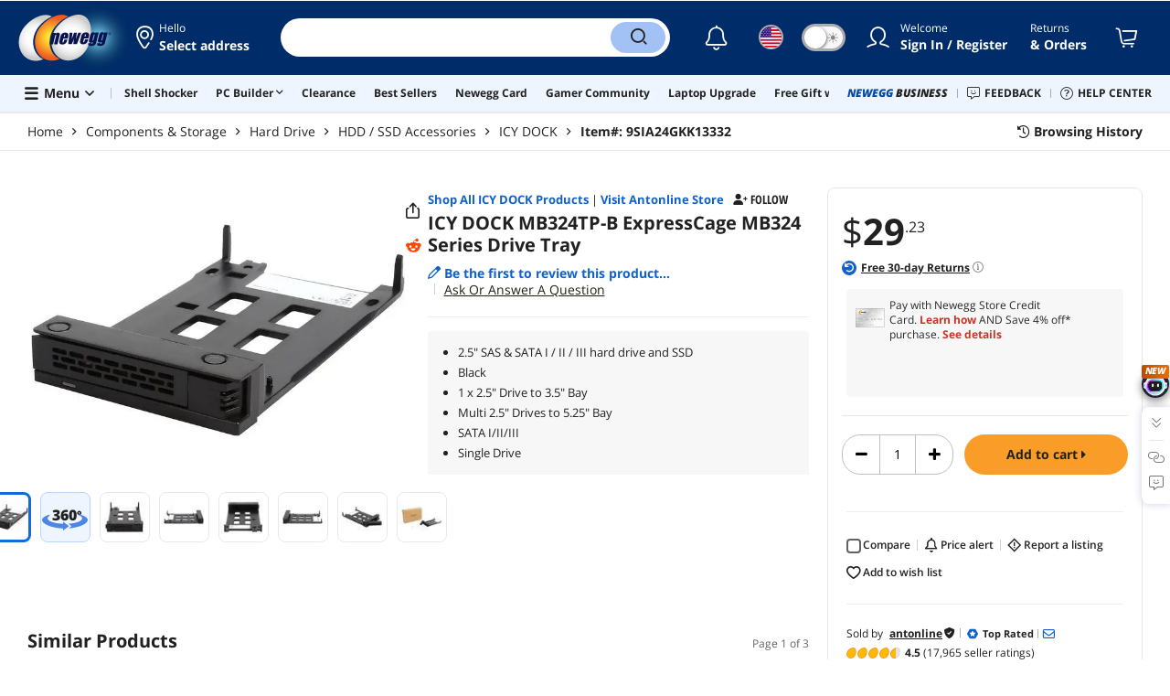

--- FILE ---
content_type: text/html; charset=UTF-8
request_url: https://www.newegg.com/icy-dock-mb324tp-b/p/N82E16817994194
body_size: 39225
content:
<!DOCTYPE html><!DOCTYPE html><html lang="en-us" class="show-tab-store is-new"><head><meta charSet="utf-8"/><link rel="preload" as="image" href="https://c1.neweggimages.com/WebResource/Themes/Nest/logos/Newegg_full_color_logo_RGB.SVG"/><link rel="preload" as="image" href="https://c1.neweggimages.com/WebResource/Themes/Nest/icons/pdp_TopRated.png"/><link rel="preload" as="image" href="//c1.neweggimages.com/Marketing_Place/Seller_logo/Seller_A24G_f58eeabb-0f3e-43b3-a174-be3e48d4de73.gif"/><link rel="preload" as="image" href="https://c1.neweggimages.com/productimage/nb640/17-994-194-01.jpg"/><link rel="preload" as="image" href="https://c1.neweggimages.com/ProductImageCompressAll1280/17-994-194_R01.jpg"/><link rel="preload" as="image" href="https://c1.neweggimages.com/ProductImageCompressAll1280/17-994-194_R02.jpg"/><link rel="preload" as="image" href="https://c1.neweggimages.com/ProductImageCompressAll1280/17-994-194_R03.jpg"/><link rel="preload" as="image" href="https://c1.neweggimages.com/ProductImageCompressAll1280/17-994-194_R04.jpg"/><link rel="preload" as="image" href="https://c1.neweggimages.com/ProductImageCompressAll1280/17-994-194_R05.jpg"/><link rel="preload" as="image" href="https://c1.neweggimages.com/ProductImageCompressAll1280/17-994-194_R06.jpg"/><link rel="preload" as="image" href="https://c1.neweggimages.com/ProductImageCompressAll1280/17-994-194_R07.jpg"/><link rel="preload" as="image" href="https://c1.neweggimages.com/ProductImageCompressAll1280/17-994-194_R08.jpg"/><link rel="preload" as="image" href="https://c1.neweggimages.com/ProductImageCompressAll1280/17-994-194_R09.jpg"/><link rel="preload" as="image" href="https://c1.neweggimages.com/ProductImageCompressAll1280/17-994-194_R10.jpg"/><link rel="preload" as="image" href="https://c1.neweggimages.com/ProductImageCompressAll1280/17-994-194_R11.jpg"/><link rel="preload" as="image" href="https://c1.neweggimages.com/ProductImageCompressAll1280/17-994-194_R12.jpg"/><link rel="preload" as="image" href="https://c1.neweggimages.com/ProductImageCompressAll1280/17-994-194_R13.jpg"/><link rel="preload" as="image" href="https://c1.neweggimages.com/ProductImageCompressAll1280/17-994-194_R14.jpg"/><link rel="preload" as="image" href="https://c1.neweggimages.com/ProductImageCompressAll1280/17-994-194_R15.jpg"/><link rel="preload" as="image" href="https://c1.neweggimages.com/ProductImageCompressAll1280/17-994-194_R16.jpg"/><link rel="preload" as="image" href="https://c1.neweggimages.com/ProductImageCompressAll1280/17-994-194_R17.jpg"/><link rel="preload" as="image" href="https://c1.neweggimages.com/ProductImageCompressAll1280/17-994-194_R18.jpg"/><link rel="preload" as="image" href="https://c1.neweggimages.com/ProductImageCompressAll1280/17-994-194_R19.jpg"/><link rel="preload" as="image" href="https://c1.neweggimages.com/ProductImageCompressAll1280/17-994-194_R20.jpg"/><link rel="preload" as="image" href="https://c1.neweggimages.com/productimage/nb640/17-994-194-02.jpg"/><link rel="preload" as="image" href="https://c1.neweggimages.com/productimage/nb640/17-994-194-03.jpg"/><link rel="preload" as="image" href="https://c1.neweggimages.com/productimage/nb640/17-994-194-04.jpg"/><link rel="preload" as="image" href="https://c1.neweggimages.com/productimage/nb640/17-994-194-05.jpg"/><link rel="preload" as="image" href="https://c1.neweggimages.com/productimage/nb640/17-994-194-06.jpg"/><link rel="preload" as="image" href="https://c1.neweggimages.com/productimage/nb640/17-994-194-07.jpg"/><link rel="preload" as="image" href="https://c1.neweggimages.com/ProductImageCompressAll60/17-994-194-01.jpg"/><link rel="preload" as="image" href="https://c1.neweggimages.com/WebResource/Themes/Nest/icons/360-1.svg"/><link rel="preload" as="image" href="https://c1.neweggimages.com/ProductImageCompressAll60/17-994-194-02.jpg"/><link rel="preload" as="image" href="https://c1.neweggimages.com/ProductImageCompressAll60/17-994-194-03.jpg"/><link rel="preload" as="image" href="https://c1.neweggimages.com/ProductImageCompressAll60/17-994-194-04.jpg"/><link rel="preload" as="image" href="https://c1.neweggimages.com/ProductImageCompressAll60/17-994-194-05.jpg"/><link rel="preload" as="image" href="https://c1.neweggimages.com/ProductImageCompressAll60/17-994-194-06.jpg"/><link rel="preload" as="image" href="https://c1.neweggimages.com/ProductImageCompressAll60/17-994-194-07.jpg"/><link rel="preload" as="image" href="https://c1.neweggimages.com/WebResource/Themes/Nest/bgs/Illus_Subscription@4x.png"/><link rel="preload" as="image" href="https://c1.neweggimages.com/webresource/themes/Nest/qrcodes/qrcode-app-v3.png"/><link rel="preload" as="image" href="https://c1.neweggimages.com/WebResource/Themes/Nest/bgs/bg_our_app.png"/><title>ICY DOCK MB324TP-B ExpressCage MB324 Series Drive Tray - Newegg.com</title><meta http-equiv="content-type" content="text/html; charset=UTF-8"/><meta name="twitter:card" content="summary_large_image"/><meta name="referrer" content="always"/><meta name="keywords" content="Newegg, Newegg.com, ICY DOCK MB324TP-B ExpressCage MB324 Series Drive Tray"/><meta name="description" content="Buy ICY DOCK MB324TP-B ExpressCage MB324 Series Drive Tray with fast shipping and top-rated customer service. Newegg shopping upgraded ™"/><meta property="og:image" content="https://c1.neweggimages.com/ProductImage/17-994-194-01.jpg"/><meta property="og:description" content="Buy ICY DOCK MB324TP-B ExpressCage MB324 Series Drive Tray with fast shipping and top-rated customer service. Once you know, you Newegg!"/><meta property="og:title" content="ICY DOCK MB324TP-B ExpressCage MB324 Series Drive Tray - Newegg.com"/><meta property="og:url" content="https://www.newegg.com/icy-dock-mb324tp-b/p/N82E16817994194"/><meta property="og:type" content="website"/><meta name="language" content="english"/><meta name="copyright" content="© 2000-2026 Newegg Inc."/><meta http-equiv="X-UA-Compatible" content="IE=edge"/><meta name="robots" content="index,follow,max-image-preview:large,max-snippet:-1"/><meta name="X-DNS-Prefetch-Control" content="on"/><meta name="format-detection" content="telephone=no"/><link rel="shortcut icon" type="image/x-icon" href="https://c1.neweggimages.com/WebResource/ngm/newegg.ico"/><link rel="preload" href="https://c1.neweggimages.com/productimage/nb640/17-994-194-01.jpg" as="image"/><link rel="canonical" href="https://www.newegg.com/icy-dock-mb324tp-b/p/N82E16817994194"/><link rel="preconnect" href="https://c1.neweggimages.com/" crossorigin=""/><link rel="preconnect" href="https://imk.neweggimages.com/" crossorigin=""/><script>(function () {if (navigator.userAgent.match(/Newegg.+App/ig)||navigator.userAgent.match(/bot/ig)) return;;(function(w,o,d){w[o]=w[o]||function(){w[o][d].push(arguments)};w[o][d]=w[o][d]||[]})(window,'Osano','data');function getCookie(name) {const cookies = document.cookie.split('; ');for (let cookie of cookies) {const [cookieName, cookieValue] = cookie.split('=');if (decodeURIComponent(cookieName) === name) {return decodeURIComponent(cookieValue);}}return null;}var nv = getCookie('NVTC');var cn = nv.split('.').slice(0, 4).join('.');var cl = getCookie('CustomerLogin');if (cl) {cl = JSON.parse(cl);if (cl.LoginId) cn = cl.LoginId;}window.Osano('userData', cn);var self = document.currentScript;var o = document.createElement('script');o.src ='https://cmp.osano.com/AzydZ7TEEX0GW2hin/3c115a66-ecfb-4dbf-929a-5d9c71025132/osano.js?v=0.2';o.async = false;try {self.parentElement.replaceChild(o, self);} catch (error) {console.log(error);}})();</script><style>.osano-cm-dialog--type_bar{display:none;}.osano-cm-widget{display: none;}</style><script> function showOsanoBar() { if (window.Osano && window.Osano.cm) { const consent = window.Osano.cm.getConsent(); console.log('Consent status:', consent);if (consent === 'accepted') { console.log('Consent already given. Banner will not be shown.'); return; }window.Osano.cm.addEventListener('osano-cm-initialized', function() { console.log('Osano initialized'); if (window.Osano.cm.countryCode !== 'us') { const banner = document.querySelector('.osano-cm-dialog--type_bar'); if (banner) { banner.setAttribute('style', 'display:flex;'); console.log('Banner displayed'); } else { console.log('Banner element not found');} } });const otBtnSpan = document.querySelector('#otBtnSpan'); if (otBtnSpan) { otBtnSpan.setAttribute('style', 'display:inline;'); console.log('Cookie preferences button shown'); }const otSdkBtn = document.querySelector('#ot-sdk-btn'); if (otSdkBtn) { otSdkBtn.innerHTML = 'Your Privacy Choices <svg xmlns="http://www.w3.org/2000/svg" xml:space="preserve" style="enable-background:new 0 0 30 14;width: 30px;vertical-align: middle;" viewBox="0 0 30 14" class="h-full w-8"><path d="M7.4 12.8h6.8l3.1-11.6H7.4C4.2 1.2 1.6 3.8 1.6 7s2.6 5.8 5.8 5.8z" style="fill-rule:evenodd;clip-rule:evenodd;fill:#fff"></path><path d="M22.6 0H7.4c-3.9 0-7 3.1-7 7s3.1 7 7 7h15.2c3.9 0 7-3.1 7-7s-3.2-7-7-7zm-21 7c0-3.2 2.6-5.8 5.8-5.8h9.9l-3.1 11.6H7.4c-3.2 0-5.8-2.6-5.8-5.8z" style="fill-rule:evenodd;clip-rule:evenodd;fill:#06f"></path><path d="M24.6 4c.2.2.2.6 0 .8L22.5 7l2.2 2.2c.2.2.2.6 0 .8-.2.2-.6.2-.8 0l-2.2-2.2-2.2 2.2c-.2.2-.6.2-.8 0-.2-.2-.2-.6 0-.8L20.8 7l-2.2-2.2c-.2-.2-.2-.6 0-.8.2-.2.6-.2.8 0l2.2 2.2L23.8 4c.2-.2.6-.2.8 0z" style="fill:#fff"></path><path d="M12.7 4.1c.2.2.3.6.1.8L8.6 9.8c-.1.1-.2.2-.3.2-.2.1-.5.1-.7-.1L5.4 7.7c-.2-.2-.2-.6 0-.8.2-.2.6-.2.8 0L8 8.6l3.8-4.5c.2-.2.6-.2.9 0z" style="fill:#06f"></path></svg>'; otSdkBtn.href = 'https://kb.newegg.com/knowledge-base/cookies-policy/?cm_sp=footer-_-privacy-policy#your-choices-and-controls'; otSdkBtn.target = '_blank'; } } else { console.log('Osano not initialized yet'); } } window.addEventListener('load', showOsanoBar);</script><script type="text/javascript">!function(){try{if(!navigator.userAgent.match(/Newegg.+App/ig))return;var e=document.createElement("style");e.innerText="html.sticky-header-top body{padding-top: 0px!important;}header{display: none;}footer{display: none;}",document.querySelector("head").append(e)}catch(t){console.log(t)}}();</script><style>.product-exclusive-price-card .product-exclusive-price { display: flex; font-size: 48px; height: 50px !important; margin: -5px 0 7px !important; align-items: unset !important; color: #212121; } .product-exclusive-price-card .product-exclusive-price sup svg { position: relative !important; top: -5px !important; } .product-exclusive-price-card .product-exclusive-price span svg { height: auto !important; }</style><script>window.__PolyfillScripts__={"core-js":"https://c1.neweggimages.com/WebResource/Scripts/WWW/core-js.polyfill.min.js","intersection-observer":"https://c1.neweggimages.com/WebResource/Scripts/WWW/intersection-observer.polyfill.min.js"}</script><script src="https://c1.neweggimages.com/WebResource/Scripts/WWW/runtime~product~multiplePage-2cfd3bbc.js" integrity="sha384-cWQ8iAaVuHVgURIEr9lf5ro/d/ub7NJrLDkLwgt+bwFCh5f+z0CPeMOTEL4SJZ/s" crossorigin="anonymous"></script><script src="https://c1.neweggimages.com/WebResource/Scripts/WWW/polyfillEntry-d564c4f7.js" integrity="sha384-GyspPthOpzPEDi2YWdMuJe/gzXlV6+KRPFNs5RXd0DyyHRE34qMP7WrTZCewm21l" crossorigin="anonymous"></script><link href="https://c1.neweggimages.com/WebResource/Themes/WWW/CSS/ProductDetail-1851cc6e3a.css" rel="stylesheet"/><script id="kimoi" type="application/json">[{"type":"setCookie","payload":{"cookie":"CountryRegion","value":"USA"}},{"type":"setCookie","payload":{"cookie":"LanguageCode","value":"en"}},{"type":"setSubCookie","payload":{"cookie":"CountryConfiguration","subCookieKey":"CurrencyCode","subCookieValue":"USD"}}]</script></head><body><div><script type="text/javascript">;;;(function(){var e=document.querySelector('meta[name="viewport"]'),t=document.createElement("meta");t.name="viewport",t.content="width=device-width",e||document.head.appendChild(t)})();</script></div><div><script defer src="https://c1.neweggimages.com/webresource/Scripts/Others/MarketingChannel/processmktchannelv10.js"></script></div><div><script type="text/javascript">var nebs=nebs||{};nebs.errors=[];window.onerror=function(){nebs.errors.push(arguments);return true;}</script></div><div><script src="https://c1.neweggimages.com/webResource/Scripts/WWW/jquery-3.5.1.min.js"></script></div><div><script>!function(){var style = document.createElement('style');style.type = 'text/css';style.innerHTML=document.getElementById('NewTemplate')?'div.grid-col.radius-m.bg-white.our-apps > div.line-horizontal.bg-line.width-auto > span{color:#4D4D4D}.sticky-header-top body{padding-top:120px;height:auto;min-height:calc(100% - 120px);} .sticky-header-top .page-content{padding-top:0;min-height:0;}':'@import url(https://c1.neweggimages.com/webresource/themes/darkmode-min.28.css);.dark-mode #ot-sdk-btn.ot-sdk-show-settings, .dark-mode #ot-sdk-btn.optanon-show-settings{ color: #e3e3e3 !important }.dark-mode #ot-sdk-btn.ot-sdk-show-settings:hover, .dark-mode #ot-sdk-btn.optanon-show-settings:hover{color: #ea9d28 !important;};.footer2021-disclaimer-link:hover {color: #e3e3e3!important;} div.grid-col.radius-m.bg-white.our-apps > div.line-horizontal.bg-line.width-auto > span{color:#4D4D4D}.dark-mode .item-img{opacity: 1 !important;} '; document.getElementsByTagName('head').item(0).appendChild(style); }()</script></div><div><script type="text/javascript">
            ;;(function () {
                var darkv = document.cookie.match('(^|;) ?NV_Theme=([^;]*)(;|$)');
                var dark = darkv ? darkv[2] : "false";
                if (dark == "true") {
                    if (!document.getElementById('NewTemplate')) { jQuery('html').addClass('dark-mode'); }
                    else { document.documentElement.classList.add("dark-mode") }
                }
                var style = document.createElement("style");
                var darkCss = '#Dark_Mode{display:none;}.header2021-toggle{z-index:5}.header2021-nav ~ .header2021-nav.header2021-toggle{margin-left:20px}.header2021-toggle:hover{transform:scale(1)}.header2021-toggle:hover .bg-lightgray{background-color:rgba(235,235,235,1)}.header2021-toggle .toggle-body{border:1px solid #212121;border-radius:30px}.header2021-toggle .toggle-body-inner:after{border-radius:30px;width:30px;top:0;bottom:0;margin-left:-1px;box-shadow:0 1px 6px 0 rgb(0 0 0 / 16%)}.header2021-toggle .toggle-handle{font-size:20px;color:#474747}.header2021-toggle .dark-mode-tooltip{padding:5px 15px;white-space:nowrap}.header2021-toggle.menu.at-bottom .menu-body{left:auto;right:0;margin-top:12px;text-align:left}.header2021-toggle.at-bottom>.menu-arrow{left:auto;right:20px;text-align:left}.header2021-toggle.at-bottom>.menu-body>.menu-arrow{left:auto!important;right:20px}.dark-mode .header2021-toggle .toggle-handle.take-on{padding-left:8px}.dark-mode .header2021-toggle:hover .bg-lightgray{background-color:#ea7421}.dark-mode .header2021-toggle .toggle-body{border:1px solid #835b38}.dark-mode .header2021-toggle .bg-lightgray{background-color:#e05d00}.dark-mode .header2021-toggle input[type="checkbox"]:checked ~ .toggle-body .toggle-body-inner:after{margin-right:0;margin-left:0;top:0}.dark-mode .header2021-toggle .toggle-body-inner:after{box-shadow:0 6px 6px 0 rgb(0 0 0 / 16%)}@media(max-width:599px){.header2021-inner{padding:15px 2px}.header2021-logo{width:60px}.header2021-country.header2021-nav:not(:first-child){margin-left:15px}.header2021-toggle .bg-lightgray{background:#fff}.header2021-nav ~ .header2021-nav.header2021-toggle{margin-left:15px}.header2021-toggle .toggle-body{min-width:30px;height:30px;border-radius:50%}.header2021-toggle .toggle-body-inner{width:100%;height:100%;transform:translateX(0);justify-content:center;align-items:center}.header2021-toggle .toggle-handle{height:100%;line-height:1.1;padding:0;font-size:22px;justify-content:center;z-index:2}.header2021-toggle .toggle-body-inner:after{content:none}.header2021-toggle .toggle-handle.take-off{padding:0}.header2021-toggle .toggle-handle.take-on,.header2021-toggle.menu.at-bottom .menu-body{display:none}.dark-mode .header2021-toggle .toggle-handle.take-on{display:flex;padding:0}.dark-mode .header2021-toggle .toggle-handle.take-off{display:none}.section-right>.line-vertical-new{margin:0 0 0 10px}}@media(max-width:350px){.header2021-nav-inner,.header2021-nav.menu .header2021-nav-inner{padding-left:26px;height:26px;min-height:26px}.header2021-country-flag{width:26px;height:26px}.header2021-nav-icon{width:26px;height:26px;line-height:26px;font-size:24px;top:2px}.header2021-nav ~ .header2021-nav{margin-left:5px}.header2021-nav ~ .header2021-nav.header2021-toggle{margin-left:10px}.header2021-toggle .toggle-body{min-width:24px;height:24px}.header2021-toggle .toggle-handle{font-size:16px}}';
                try {
                    style.appendChild(document.createTextNode(darkCss));
                } catch (ex) {
                    style.styleSheet.cssText = darkCss;
                }
                var head = document.getElementsByTagName("head")[0];
                head.appendChild(style);
                var darkbut = jQuery('<div class="header2021-nav header2021-toggle toggle toggle-m menu at-bottom"><label id="darkLabel"><input type="checkbox" id="checkdarkmode"><span class="toggle-body bg-lightgray font-l"><span class="toggle-body-inner"><span class="toggle-handle take-on">&#9790;</span><span class="toggle-handle take-off ">&#9728;</span></span></span></label><div id="darkModal" class="menu-body bg-white radius-s shadow-level-1"><i class="menu-arrow"></i><p class="dark-mode-tooltip">Switch to Dark Mode</p></div></div>');
                jQuery(document).ready(function () {
                    jQuery('.header2021-country').after(darkbut);
                    let timeout = null;
                    jQuery('#darkLabel').on('touchend', function () {
                        if (timeout) { clearTimeout(timeout) }
                        jQuery('#darkModal').css('display', 'block')
                        timeout = setTimeout(function () { jQuery('#darkModal').css('display', 'none'); }, 2000);
                    });
                    if (dark == "true") {
                        jQuery('#checkdarkmode')[0].checked = true;
                        jQuery('.dark-mode-tooltip').text("Switch to Light Mode");
                    }
                    jQuery('#checkdarkmode').change(function () {
                        if (this.checked) { window.__ga_push({ 'event': 'dark_mode', 'dark_mode_value': 'turn on' }) } else { window.__ga_push({ 'event': 'dark_mode', 'dark_mode_value': 'turn off' }) };
                        jQuery('html').toggleClass('dark-mode');
                        var $tooltip = jQuery('.dark-mode-tooltip').text();
                        jQuery('.dark-mode-tooltip').text($tooltip == "Switch to Dark Mode" ? "Switch to Light Mode" : "Switch to Dark Mode");
                        var t = new Date;
                        t.setTime(t.getTime() + 94608e6);
                        document.cookie = "NV_Theme=" + ($tooltip == "Switch to Dark Mode") + ";expires=" + t.toGMTString() + ";path=/;domain=." + location.hostname.split('.').splice(-2).join('.') + ";"
                    });
                    jQuery('#darkLabel').hover(function () { jQuery('#darkModal').css('display', 'block') }, function () { $('#darkModal').css('display', 'none') });
                })
            })();</script></div><div><script type="text/javascript">;;; (function () { var ADRPattern = /Newegg.+Android.+App/ig; var IPNPattern = /Newegg.+(iPhone|iPad).+App/ig; var Container = { APP: 'GTM-TF5LHJ5', EGG: 'GTM-WJ2PC5C' }; function LoadContainer(w, d, s, l, i) { w[l] = w[l] || []; w[l].push({ 'gtm.start': new Date().getTime(), event: 'gtm.js' }); var f = d.getElementsByTagName(s)[0], j = d.createElement(s), dl = l != 'dataLayer' ? '&l=' + l : ''; j.async = true; j.src = 'https://imk.neweggimages.com/webresource/scripts/gatra/lib/usa/neggtm.js?negg=2&id=' + i + dl; f.parentNode.insertBefore(j, f); }; if (navigator.userAgent.match(ADRPattern) || navigator.userAgent.match(IPNPattern)) {  } else { LoadContainer(window, document, 'script', 'dataLayer', Container.EGG); } })();</script></div><div><script type="text/javascript">;;; (function () { var ADRPattern = /Newegg.+Android.+App/ig; var IPNPattern = /Newegg.+(iPhone|iPad).+App/ig; var Container = { APP: 'GTM-TF5LHJ5', EGG: 'GTM-WJ2PC5C' }; function LoadContainer(w, d, s, l, i) { w[l] = w[l] || []; w[l].push({ 'gtm.start': new Date().getTime(), event: 'gtm.js' }); var f = d.getElementsByTagName(s)[0], j = d.createElement(s), dl = l != 'dataLayer' ? '&l=' + l : ''; j.async = true; j.src = 'https://imk.neweggimages.com/webresource/scripts/gatra/lib/app/neggtm.js?negg=2&id=' + i + dl; f.parentNode.insertBefore(j, f); }; if (navigator.userAgent.match(ADRPattern) || navigator.userAgent.match(IPNPattern)) { LoadContainer(window, document, 'script', 'dataLayer', Container.APP); } else { } })();</script></div><div><script type="text/javascript" >;(function () {var s = document.createElement("script");
  s.defer=true;
 s.type = "text/javascript";
   s.src = "//imk.neweggimages.com/webresource/scripts/plugin/inhousebiztra.js";
 var node = document.getElementsByTagName("script")[0];
 node.parentNode.insertBefore(s, node);})();</script></div><div><style>@import url(https://c1.neweggimages.com/webresource/themes/WWW/CSS/fixManufactory.css)</style></div><div> <script type="text/javascript" src="https://c1.neweggimages.com/webresource/Scripts/Others/TopRatedSeller/new-feature-script.2.0.5.min.js" defer></script></div><div><script type="text/javascript" defer src='https://c1.neweggimages.com/webresource/Scripts/Others/ShippingEstimate/shippingestimate-v.11.4.min.js'></script></div><div>
            <script type="text/javascript">
            ;;;(function() {
      window.__ga_biItems=[{pages: ["all"],events:["view_item","select_item","view_item_list"],property:["item_range","spa","best_seller","lowest_price","deal_type","boost_type"]}];    window.__ga_forbiddenList = [{
 pages: ["all"],
  events:["modules_view","recommendation_module_click","search_ahead_view","legacy_view","legacy_click","view_item_list","recommendation_module_view","spa_view","spa_click","search_ahead_click","infocard_view","infocard_click","web_notification_view","trending_keywords_view","select_item","Page_load_time","view_promotion","legacy_view"],
  clearGa4: true,
  clearInhouse:false,
      }
   ];
                window.__ga_mappingAdobe = [{
   events:["event63"],
   eventName:"legacy_click",
   mapping:{
  legacy_element_value:"evar78",
 module_name:"evar79",
   products:"products"
    }
   },{
   events:["event168"],
   eventName:"legacy_view",
   mapping:{
  legacy_element_value:"evar78",
   products:"products"
    }
   },{
 events: ["event21"],
 eventname: "email_subscribed",
 mapping:{ 
 }
 }, {
 events: ["event40"],
 eventname: "modules_click", mapping:{
 module_name: "eVar103"
 }
 }, {
 events: ["event91"],
 eventname: "modules_view", mapping:{
 module_name: "eVar79"
 }
 }];
                window.__ga_linkInternalFilters = "javascript:,newegg.com,gamecrate.com,abs.com,checkout.us.zip.co,zip.co,checkout.quadpay.com,3debspay.boc.cn,alfabank.ru,arcot.com,billmelater.com,citibank.co.kr,ftpsllc.com,garanti.com.tr,hyundaicard.com,kbcard.com,keb.co.kr,masterpass.com,mycardsecure.com,newegg3.com.sh,paypal.com,samsungcard.co.kr,secure2gw.ro,securecode.com,secureserver.net,securesuite.co.uk,securesuite.net,shinhancard.com,verifiedbyvisa.com,visa.com,visa.com.ar,web.v.me,secondfunnel.com,cardinalcommerce.com,secure.neweggbusiness.com,www-newegg-com.cdn.ampproject.org,www.newegg.ca,secure.newegg.ca,kb.neweggbusiness.com,www.neweggbusiness.com,help.newegg.ca,secure.m.newegg.ca,secure.newegg.com,www.rosewill.com,neweggbusiness.com,sellerportal.newegg.cn,partner.gqc.newegg.space,help.neweggbusiness.com,secure.newegg6.com.sh,sellerportal62780.gqc.newegg.space,central3.newegg.org,partner.newegg.cn,secure.newegg4.com.sh,newegg.io,newegggpu.com,justgpu.com";
            })()
        </script>
</div><div><style>.eggpoints-product-buying .eggpoints-icon{width: 45px; height: 22px; background-position: -276px -41px}.eggpoints-product-buying{margin-bottom: 10px;}</style></div><div><script>jQuery(document).ready(function () {jQuery(".form-option-item-price").map(function(){var saving = jQuery(this).find("span").text();if(saving){jQuery(this).parent().addClass("has-price");jQuery(this).parent().append('<div class="form-deals-list"><div class="form-tag-deals"><span>'+saving+'</span></div></div>');jQuery(this).find("span").remove();}});});</script></div><div><style>.product-wrap .product-options .form-option-item.is-color {padding: 5px 9px;} .widget-box #Revolving {width: 32px !important; min-width: 32px !important;}.product-wrap .product-options .form-option-item { border: 1px solid #D1D1D1; padding: 5px 9px;}.price-financing-divider.text-left span{display:none}.product-wrap .product-similar-links {align-items: flex-start;}.product-wrap .product-similar-link {align-items: flex-start;max-width: none;}.product-wrap .product-similar-link .product-similar-content {display: block;min-width: 92px;}.product-wrap .product-similar-link.is-see-more {max-width: none;}.product-wrap .product-similar-link.is-see-more .product-similar-content { min-width: 70px;}.product-wrap .product-similar-link .link-more:hover {white-space: normal; -webkit-line-clamp: unset; max-height: none;}</style></div><div><script type="text/javascript">!function(){const e=new URLSearchParams(window.location.search),t=e.get("ranMID"),n=e.get("ranSiteID");if(t&&n){const e=new Date,o=e.getUTCFullYear(),r=String(e.getUTCMonth()+1).padStart(2,"0"),i=String(e.getUTCDate()).padStart(2,"0"),s=String(e.getUTCHours()).padStart(2,"0"),d=String(e.getUTCMinutes()).padStart(2,"0"),c=`${o}${r}${i}_${s}${d}`,u=encodeURIComponent("amid:"+t+"|ald:"+c+"|atrv:"+n),l=new Date;l.setDate(l.getDate()+180);const a=l.toUTCString(),p=window.location.hostname.split('.'),h=p.slice(-2).join('.'),m=h.startsWith('localhost')?'localhost':'.'+h;document.cookie="rmStoreGateway="+u+"; expires="+a+"; path=/; domain="+m+"; secure; SameSite=Lax"}}();</script></div><div><script type="text/javascript">jQuery().ready(function(){if(document.querySelector('#side-product-gallery > div.objCombo')){var style='<style type="text/css">.product-view-brand.has-brand-store>a {margin-top: -50px; display: block; float: right;}.product-view-brand .swiper-box-top-combo { padding-right:120px;} .product-view-brand .swiper-box-top-combo-title>p {font-size: 26px;line-height: 26px;} @media (max-width: 1499px) {.product-view-brand>a>img {max-width: 70px;}.product-view-brand .swiper-box-top-combo {padding-right: 90px;}.product-view-brand .swiper-box-top-combo-title>p {font-size: 14px;line-height: 20px;}}</style>';var h='<div class="swiper-box-top-combo no-margin-bottom" style="text-align:left;;cursor:pointer"><img src="https://c1.neweggimages.com/WebResource/Themes/Nest/images/icons/Icon_Sale@2x.png" class="swiper-box-top-combo-icon" alt="dynamic combo" style="height:50px;width:61px;"><div class="swiper-box-top-combo-title"><p>'+jQuery("#side-product-gallery > div.objCombo > div > div > p").html()+'</p><span>'+jQuery("#side-product-gallery > div.objCombo > div > div > span").text()+'</span></div></div>';var a=jQuery('#ProductViewSticky .product-view .product-view-brand');jQuery('head').append(style);if(a.length>0){a.prepend(h);}else{jQuery('#ProductViewSticky .product-view').prepend('<div class="product-view-brand">'+h+'</div>');}jQuery('#ProductViewSticky > div > div.product-view-brand.has-brand-store > div.swiper-box-top-combo').click(function(){window.__ga_push({event:'legacy_click',legacy_element_value:'product-combo-title-imagegallery'});if(document.querySelector('#Buy_Together')){document.querySelector('#Buy_Together').scrollIntoView({behavior:'smooth',block:'nearest'});}else{document.querySelector('#PDP_product-recommend').scrollIntoView({behavior:'smooth',block:'center'});}});}});</script></div><div><script type="text/javascript" defer src='https://c1.neweggimages.com/webresource/Scripts/Others/RequestQuote/requestquote-v6.7.19.js'></script></div><div><style>.header2021 .page-content-inner{max-width: inherit !important;}</style></div><div><style>.product-wrap .product-options.is-more .form-options:not(:first-child) {display: block;}.product-wrap .product-options .product-bullets-more {display: none;}</style></div><div><script type="text/javascript" defer src='https://c1.neweggimages.com/webresource/Scripts/Others/TopKeywords/highlightKeywords.1.4.js'></script></div><div><script type="text/javascript" defer src='https://c1.neweggimages.com/webresource/Scripts/Others/NeweggRefreshed/newegg-refreshed_v3.8.js'></script></div><div><style>.modal-intermediary .squaretrade-banner img{width:inherit;}.modal-intermediary .squaretrade-wrap{width:inherit;}</style></div><div><style>.header2021-user-bar{background:#eee}.header2021-user-bar::before{background:none}.header2021-account.menu.at-bottom>.menu-body.bg-white>.header2021-user-bar~.menu-arrow::before{border-bottom-color:#eee}.header2021-user-bar > .menu-list{right: 10px;position: absolute;}</style></div><div><script>jQuery(document).ready(function(){jQuery("div.product-highlights h2").html("Performance <sup style='color:red;font-weight:bold'>Beta</sup>");var addtrackingonclick=function(){window?.__ga_push({event: 'legacy_click',legacy_element_value: 'product-highlights-impression'});jQuery("#product_highlights_swiper .swiper-button-next, #product_highlights_swiper .swiper-button-prev, #product_highlights_swiper div.product-highlights-tips,.product-highlights a").off("click",addtrackingonclick)};jQuery("#product_highlights_swiper .swiper-button-next, #product_highlights_swiper .swiper-button-prev, #product_highlights_swiper div.product-highlights-tips, .product-highlights a").on("click",addtrackingonclick);if([3742,10,3365,32].indexOf(__initialState__.ItemDetail.Subcategory.SubcategoryId)>-1){jQuery('head').append('<style>#ProductViewSticky > div > div.product-reviews-bytes{display:none;}</style>');}});</script></div><div><script type="text/javascript" defer src='https://c1.neweggimages.com/webresource/Scripts/Others/DynamicComboAvailable_v0.1.js'></script></div><div><style>.is-new ek-badge {top: 0 !important;}.dark-mode #product-overview  .ccs-cc-inline-overlay-outer *:not([class^="jw-"]){background-color: transparent !important;} .page-section{margin-top: 0;}</style></div><div><script async src="https://c1.neweggimages.com/webresource/Scripts/Others/shopbestdeals/newegg-deals-suggestion-3.6.js"></script></div><div><script async src="https://c1.neweggimages.com/webresource/Scripts/Others/pdp/hide-similar-links-deals-side-1.0.js"></script></div><div><script async src="https://c1.neweggimages.com/webresource/Scripts/Others/neweggplus/newggplusexcludpricebl.js"></script></div><div><style>.item-img>img,.goods-img>img{object-fit: contain}</style></div><div><style>#product-details div.tab-panes div.is-filter ul > li:nth-child(1) > label > span.form-checkbox-title{font-weight:bold}#product-details div.tab-panes div.is-filter div.comments-action-title{font-weight:normal}</style></div><div><script>!(function () { const cookieName = "NV_AB_Testing"; const currentValue = getCookie(cookieName); if (!currentValue) return; const cookieValue = JSON.parse(currentValue); if (!cookieValue) return; delete cookieValue.product; const newValue = JSON.stringify(cookieValue); const options = { expires: new Date(Date.now() + 30 * 24 * 60 * 60 * 1000),domain: ".newegg.com",path: "/",sameSite: "Lax",};setCookie(cookieName, newValue, options); function getCookie(name) { const cookies = document.cookie.split("; "); const cookie = cookies.find((cookie) => cookie.startsWith(`${name}=`)); if (cookie) { return cookie.split("=")[1]; } return null; }function setCookie(name, value, options) { const cookieString = `${name}=${value};`; const expires = options.expires ? `Expires=${options.expires.toUTCString()};` : ""; const domain = options.domain ? `Domain=${options.domain};` : ""; const path = options.path ? `Path=${options.path};` : ""; const sameSite = options.sameSite ? `SameSite=${options.sameSite};` : ""; document.cookie = [cookieString, expires, domain, path, sameSite, "Secure"].join(" "); }})();</script></div><div><style>.robot-chat-popup .robot-chat-popup-right .robot-entry-cell-inner .quick-cardbox .swiper-slide {width: calc((100% - 28px) / 3) !important;}</style></div><div><script type="text/javascript">jQuery(function(){if(__initialState__?.ItemDetail?.Warranty?.WarrantyID==82){var msg='This item is covered under the <a id="pdp_warranty82" class="link-text">Manufacturer Only Return Policy</a>.';jQuery("#newProductPageContent > div.page-section > div > div > div.row-body > div.product-main.display-flex > div.product-wrap > div.product-msg-group > div > div > div.message-information").html(msg);jQuery("#pdp_warranty82").click(function(){document.querySelector("#product-warranty").scrollIntoView()});}});</script></div><div><style>.product-make-offer:hover {background-color: #EFEFEF;}.product-make-offer {border: 2px solid #CC4100;}</style><script type="text/javascript">document.addEventListener('click', function(event) {const popup = document.querySelector('#ProductBuy > div.popover.popover-make-offer.bs-popover-bottom.show');const btn = document.querySelector('#ProductBuy > div.product-make-offer');const target = event.target;if (popup && !popup.contains(target) && !btn.contains(target) && popup.style.display=='block') {document.querySelector('#ProductBuy > div.product-make-offer').click();console.log(new Date());}});jQuery(function(){jQuery('#ProductBuy > div.product-make-offer > span').css('vertical-align', 'middle').after('&nbsp;<div class="tag tag-s is-new at-right"><div class="tag-text">NEW</div></div>');});</script></div><div><script type="text/javascript">
        $(function () {
    try {
        //ParentBanner
        const aParentTags = document.querySelectorAll('#Portals_swiper a');
        const parentBannerMap = __initialState__?.__ServiceDataAllBanner.reduce((map, banner) => {
            if (banner.TransactionNumber) {
                map.set(banner.TransactionNumber.toString(), banner);
            }
            return map;
        }, new Map());
        aParentTags.forEach(aParentTag => {
            const transId = aParentTag.id.split('_').pop()
            const bannerData = parentBannerMap.get(transId);
            if (bannerData) {
                aParentTag.addEventListener('click', (e) => {
                    window?.__ga_push({
                        'event': 'legacy_click',
                        'legacy_element_value': "header-topbar-" + bannerData.Title
                    });
                });
            }
        });

        //SubBanner
        const subBanners = __initialState__?.__ServiceDataAllBanner?.flatMap(banner => banner?.ChildBannerInfo)?.filter(Boolean);
        if (subBanners?.length > 0) {
            let impressionArry = [];
            const subBannerMap = subBanners.reduce((map, banner) => {
                if (banner.TransactionNumber) {
                    map.set(banner.TransactionNumber.toString(), banner);
                }
                return map;
            }, new Map());

            const observer = new MutationObserver((mutationsList) => {
                for (let mutation of mutationsList) {
                    if (mutation.type === 'childList') {
                        mutation.addedNodes.forEach(node => {
                            if (node.id === 'popover-header-portal') {
                                const aTags = node.querySelectorAll('a');
                                aTags.forEach(aTag => {
                                    const transId = aTag.id.split('_').pop()
                                    const bannerData = subBannerMap.get(transId);
                                    if (bannerData) {
                                        const isImpressioned = impressionArry.includes(transId);
                                        if (!isImpressioned) {
                                            impressionArry.push(transId);
                                            window?.__ga_push({
                                                'event': 'legacy_view',
                                                'legacy_element_value': "header-topbar-" + bannerData.Title
                                            });
                                        }
                                        if (!aTag.hasAttribute('data-click-bound')) {
                                            aTag.setAttribute('data-click-bound', 'true');
                                            aTag.addEventListener('click', (e) => {
                                                window?.__ga_push({
                                                    'event': 'legacy_click',
                                                    'legacy_element_value': "header-topbar-" + bannerData.Title
                                                });
                                            });
                                        }
                                    }
                                });
                            }
                        });
                    }
                }
            });
            observer.observe(document.body, { childList: true });
        }
    } catch (error) {
        console.error(error);
    }
});
    </script></div><div><style>.dark-mode .product-make-offer:hover { background-color: #000; } #modal-make-offer .offer-popup { font-family: 'Open Sans',sans-serif,Helvetica,Arial; } #modal-make-offer .modal-make-title .display-flex span i:hover .offer-popup::before { border-width: 0; }</style></div><div><script async src="https://c1.neweggimages.com/webresource/Scripts/Others/pdp/reddit.v2.1.js"></script></div><div><script async src="https://c1.neweggimages.com/webresource/Scripts/Others/Survey/getPCodeBySurvey.0.6.js"></script></div><div><script type="text/javascript" async src='https://c1.neweggimages.com/webresource/Scripts/Others/FinancingPrice/financeprice.0.12.js'></script></div><div><script type="text/javascript">
        ;;;(function(){
            document.addEventListener('click', function (event) {
                const link = event.target.closest('.popover-body a.header2021-portal');
                const popover = document.getElementById('popover-header-portal');
                if (link && popover && popover.contains(link)) {
                    const text = link.querySelector('span')?.innerText?.trim();
                    if (text && !!__ga_push) {
                        __ga_push({
                            event: "legacy_click",
                            legacy_element_value: "header-topbar-" + text
                        });
                    }
                }
            });
        })();
    </script></div><div><script>(function(){document.addEventListener("DOMContentLoaded",()=>{if(__initialState__.MakeOffers==null){return}const urlParams=new URLSearchParams(window.location.search);const openMF=urlParams.get("openMF");if(openMF==="1"){const target=document.querySelector(".product-make-offer");if(target){target.click()}}})})()</script></div><div><script type="text/javascript">jQuery(document).ready(function(){const openAISA=getUrlParam("openAISA");if(openAISA!=="1")return;function getUrlParam(name){const urlParams=new URLSearchParams(window.location.search);return urlParams.get(name)}function clickWhenLoaded(selector){const element=document.querySelector(selector);if(element){element.click();return}const observer=new MutationObserver(()=>{const element=document.querySelector(selector);if(element){element.click();observer.disconnect()}});observer.observe(document.body,{childList:true,subtree:true,})}clickWhenLoaded(".floating-robot")});</script></div><div><script type="text/javascript">jQuery(document).ready(function(){let country='';let optionUrl='';if(window.location.host==="www.newegg.com"||window.location.host==="e11wwwtest.newegg.com"){country="USA";optionUrl="https://www.newegg.com/p/pl?d=AI+Workstation"}else if(window.location.host==="www.neweggbusiness.com"||window.location.host==="e11wwwtest.neweggbusiness.com"){country="USB";optionUrl="https://www.neweggbusiness.com/product/product.aspx?item=9b-59-991-004"}else{return}let optionContent=`<div id="anotherOption"style="padding:5px 0;margin-top: 10px;"><strong>Another option:</strong><a target="_blank"href="${optionUrl}"style="cursor:pointer;text-decoration:underline">ABS Workstation</a><strong>powered by RTX PRO 6000.</strong></div>`;if(country=="USA"&&__initialState__?.ItemDetail?.Subcategory?.SubcategoryId==3927){if(jQuery(".product-wrap .product-msg-group")?.length>0){if(jQuery("#anotherOption").length<=0){jQuery(".product-wrap .product-msg-group").after(optionContent);jQuery("#anotherOption a").click(function(){window?.__ga_push({event:"legacy_click",legacy_element_value:"product-absanother-option",})})}}else{if(jQuery("#anotherOption").length<=0){jQuery(".product-wrap").append(optionContent);jQuery("#anotherOption a").click(function(){window?.__ga_push({event:"legacy_click",legacy_element_value:"product-absanother-option",})})}}}if(country=="USB"&&Biz?.Product2016?.GlobalData?.SubcategoryId==3927){const targetElements=['ItemLicense','ItemDownload','WarningInfoComponent','item-bundle','ItemAutoAddComboInfo','ItemFamilyTree','SNETPromotion','BulletDescription'];for(const elementId of targetElements){const $element=jQuery(`#${elementId}`);if($element.length>0){if(jQuery("#anotherOption").length<=0){$element.after(optionContent);jQuery("#anotherOption a").click(function(){window?.__ga_push({event:"legacy_click",legacy_element_value:"product-absanother-option",})})}break}}}});</script></div><div><script type="text/javascript">jQuery(function(){var item=__initialState__.ItemDetail;function tracking(){var useImpression = function (node, callback) {if (node) {const observer = new IntersectionObserver(function (entries) {if (entries[0].isIntersecting) {observer.unobserve(node);callback && callback(node);}});observer.observe(node);}};var trackingDom = document.querySelectorAll("#gamer_community_link");trackingDom?.forEach(function (element) {useImpression(element, function () {window?.__ga_push({event: "legacy_view",legacy_element_value: "product-gamercommunity_link",});jQuery(element).click(function () {window?.__ga_push({event: "legacy_click",legacy_element_value: "product-gamercommunity_link",});});});});}if (!item) return;if([3760,3218,3763,3141,3733,438].indexOf(item.Subcategory.SubcategoryId)>-1){var html=`<div style="padding-bottom: 10px;"><a id="gamer_community_link" class="link-blue" href="https://www.newegg.com/gamer/community/c/gaming/32" target="_blank" style="font-weight: bold;"><img src="https://c1.neweggimages.com/webresource/themes/Nest/logos/community-Icon3_blue2.png" style="width: 20px;vertical-align: middle;"><span> Discuss this product with other gamers</span></a></div>`;jQuery('#newProductPageContent > div.page-section > div > div > div.row-body > div.product-main > div.product-wrap > div.product-action-group').after(html);tracking();}if([3759,3761,3216,3217,3762,3764,3102,3217,3732,3246,3247].indexOf(item.Subcategory.SubcategoryId)>-1){var html=`<div style="padding-bottom: 10px;"><a id="gamer_community_link" class="link-blue" href="https://www.newegg.com/gamer/community/c/hardware/35" target="_blank" style="font-weight: bold;"><img src="https://c1.neweggimages.com/webresource/themes/Nest/logos/community-Icon3_blue2.png" style="width: 20px;vertical-align: middle;"><span> Discuss this product with other gamers</span></a></div>`;jQuery('#newProductPageContent > div.page-section > div > div > div.row-body > div.product-main > div.product-wrap > div.product-action-group').after(html);tracking();}});</script></div><div><script type="text/javascript">jQuery(function(){jQuery('#policyAgreementUrl').attr('href','https://kb.newegg.com/knowledge-base/privacy-policy-newegg');jQuery('#privacyPolicyUrl').attr('href','https://kb.newegg.com/knowledge-base/policy-agreement/');});</script></div><div><style>#Page_Footer_Full .compare-items-improvement .button-clear-all{color:white;}</style></div><div><script type="text/javascript" defer src='https://c1.neweggimages.com/webresource/Scripts/Others/hidesoldouttag.js'></script></div><div><script type="text/javascript" defer src='https://c1.neweggimages.com/webresource/Scripts/Others/pdp/community-discussion-panel-script-v.0.1.js'></script></div><div id="app"><header class="header2021 bg-white"><div class="page-content-inner"><div class="header2021-inner"><div class="section-left auto-flex"><div class="header2021-logo"><a href="https://www.newegg.com/" class="header2021-logo-img" title="Newegg.com - Computer Parts, Laptops, Electronics, HDTVs, Digital Cameras and More!"><img src="https://c1.neweggimages.com/WebResource/Themes/Nest/logos/Newegg_full_color_logo_RGB.SVG" width="297" height="150" alt="Newegg"/></a></div><div class="header2021-nav header2021-location  menu at-bottom"><a href="#" class="header2021-nav-inner bg-transparent-gray" title="Select address "><i class="ico ico-map-marker header2021-nav-icon" aria-label="icon of my location"></i><div class="header2021-nav-title text-gray font-s">Hello<!-- --> <span class="header2021-info-nowrap header2021-info-min"></span></div><div class="header2021-nav-subtitle"><span class="">Select address</span> <span></span></div></a></div><div class="header2021-search auto-flex"><div class="header2021-search-inner"><div class="header2021-search-box auto-flex"><input type="search" title="Search Site" autoComplete="off" enterKeyHint="search" value=""/></div><div class="header2021-search-button"><button class="ico ico-search" aria-label="Search"><span class="display-none">Search</span></button></div></div></div></div><div class="section-right"><div class="header2021-nav  header2021-country menu at-bottom"><a title="Change Country" class="header2021-country-flag bg-transparent-gray"><i class="flag us"></i><span class="display-none">Change Country</span></a></div><div class="nav-complex"><a href="https://secure.newegg.com/login/signin?nextpage=" class="header2021-nav-inner bg-transparent-gray" title="My Account"><i class="ico ico-user header2021-nav-icon" aria-label="icon of my account"></i></a></div><div class="header2021-nav header2021-returns s-hide"><a href="https://secure.newegg.com/orders/list" class="header2021-nav-inner bg-transparent-gray" title="Orders"><div class="header2021-nav-title text-gray font-s"><span>Returns</span></div><div class="header2021-nav-subtitle">&amp; Orders</div></a></div><div class="header2021-nav header2021-cart"><a href="https://secure.newegg.com/shop/cart" class="header2021-nav-inner bg-transparent-gray" title="Shopping Cart" aria-label="Shopping Cart"><i class="ico ico-shopping-cart header2021-nav-icon" aria-label="icon of shopping cart"></i></a></div></div></div><div class="header2021-inner has-hamburger"><div class="header2021-hamburger-new header2021-hamburger menu at-bottom bg-transparent-gray"><div class="display-flex align-items-center"><i class="header2021-hamburger-icon ico ico-bars " aria-label="Site Menu"></i><span class="header2021-hamburger-text">Menu <i class="ico ico-caret-left-solid"></i></span></div></div><div class="line-vertical bg-line" aria-label="decoration"></div><div class="section-left auto-flex"><div id="Portals_swiper" class="header2021-portals"><div class="swiper-container swiper-container-horizontal"><div class="swiper-wrapper"><div class="swiper-slide"><a class="header2021-portal" id="trendingBanner_720202" 
                          href="//www.newegg.com/Shell-Shocker/EventSaleStore/ID-10381?cm_sp=Head_Navigation-_-Under_Search_Bar-_-Shell+Shocker&icid=720202" title="Shell Shocker" "><span class="font-s">Shell Shocker</span></a></div><div class="swiper-slide" data-has-sub="true" data-id="782905"><a class="header2021-portal" id="trendingBanner_782905" title="PC Builder" data-change="true"><span class="font-s">PC Builder<!-- --> <i class="ico ico-angle-down"></i></span></a></div><div class="swiper-slide"><a class="header2021-portal" id="trendingBanner_755812" 
                          href="//www.newegg.com/Clearance-Store/EventSaleStore/ID-697?cm_sp=Head_Navigation-_-Under_Search_Bar-_-Clearance&icid=755812" title="Clearance" "><span class="font-s">Clearance</span></a></div><div class="swiper-slide"><a class="header2021-portal" id="trendingBanner_623089" 
                          href="//www.newegg.com/d/best-sellers?cm_sp=Head_Navigation-_-Under_Search_Bar-_-Best+Sellers&icid=623089" title="Best Sellers" "><span class="font-s">Best Sellers</span></a></div><div class="swiper-slide"><a class="header2021-portal" id="trendingBanner_779480" 
                          href="//www.newegg.com/promotions/nepro/18-1881/index.html?cm_sp=Head_Navigation-_-Under_Search_Bar-_-Newegg+Card&icid=779480" title="Newegg Card" "><span class="font-s">Newegg Card</span></a></div><div class="swiper-slide"><a class="header2021-portal" id="trendingBanner_784339" 
                          href="//www.newegg.com/gamer/community/?cm_sp=Head_Navigation-_-Under_Search_Bar-_-Gamer+Community&icid=784339" title="Gamer Community" "><span class="font-s">Gamer Community</span></a></div><div class="swiper-slide"><a class="header2021-portal" id="trendingBanner_792184" 
                          href="//www.newegg.com/Premium-Laptops-Upgrade/EventSaleStore/ID-10391?cm_sp=Head_Navigation-_-Under_Search_Bar-_-Laptop+Upgrade&icid=792184" title="Laptop Upgrade" "><span class="font-s">Laptop Upgrade</span></a></div><div class="swiper-slide"><a class="header2021-portal" id="trendingBanner_792245" 
                          href="//www.newegg.com/AMD-CPU-Free-Storage/EventSaleStore/ID-10389?cm_sp=Head_Navigation-_-Under_Search_Bar-_-Free+RAM+w%2f+Ryzen&icid=782975&cm_sp=Head_Navigation-_-Under_Search_Bar-_-Free+Gift+w%2f+AMD&icid=792245" title="Free Gift w/ AMD" "><span class="font-s">Free Gift w/ AMD</span></a></div></div><div class="swiper-scrollbar"></div></div></div></div><div class="section-right header2021-links"><a href="https://www.neweggbusiness.com/why-business-account?cm_sp=neweggbusiness-_-from-B2C-head" target="_blank" title="Newegg Business" class="header2021-link font-s"><span class="header2021-b2b-newegg">Newegg</span> <span class="header2021-b2b-business">Business</span></a><div class="line-vertical bg-line" aria-label="decoration"></div><a title="Feedback" class="button button-s bg-blue" id="newegg_footer_feedback" style="cursor:pointer" rel="noopener noreferrer"><i class="ico ico-comment-alt-smile"></i><span>Feedback</span></a><div class="line-vertical bg-line" aria-label="decoration"></div><a href="https://kb.newegg.com" title="Help Center" class="button button-s bg-blue"><i class="ico ico-question-circle"></i><span>Help Center</span></a></div></div></div><div id="BrowsingHistory_menu" class="header2021-portals-menu menu-body bg-white shadow-level-1"><div class="page-content-inner"><div class="section-title"><div class="section-title-text font-l">Your Browsing History</div></div><div class="history-timeline"><div class="loading"><i class="ico ico-spinner ico-spin"></i></div></div></div></div></header><div></div><div class="page-bar"><div class="breadcrumbs"><ol><li><a href="https://www.newegg.com/" title="Home">Home</a></li>  <li class=""><a href="https://www.newegg.com/Components-Storage/Store/ID-1" title="Components &amp; Storage">Components &amp; Storage</a></li>  <li class=""><a href="https://www.newegg.com/Hard-Drive/Category/ID-15" title="Hard Drive">Hard Drive</a></li>  <li class=""><a href="https://www.newegg.com/HDD-SSD-Accessories/SubCategory/ID-43" title="HDD / SSD Accessories">HDD / SSD Accessories</a></li>  <li class=""><a href="https://www.newegg.com/ICY-DOCK-HDD-SSD-Accessories/BrandSubCat/ID-8336-43" title="ICY DOCK">ICY DOCK</a></li>  <li class="is-active"><h2 class="text-darkgray">Item#: <em>9SIA24GKK13332</em></h2></li>  </ol></div><script type="application/ld+json">{"@context":"http://schema.org","@type":"BreadcrumbList","itemListElement":[{"@type":"ListItem","position":1,"item":{"@id":"https://www.newegg.com/","name":"Home"}},{"@type":"ListItem","position":2,"item":{"@id":"https://www.newegg.com/Components-Storage/Store/ID-1","name":"Components & Storage"}},{"@type":"ListItem","position":3,"item":{"@id":"https://www.newegg.com/Hard-Drive/Category/ID-15","name":"Hard Drive"}},{"@type":"ListItem","position":4,"item":{"@id":"https://www.newegg.com/HDD-SSD-Accessories/SubCategory/ID-43","name":"HDD / SSD Accessories"}},{"@type":"ListItem","position":5,"item":{"@id":"https://www.newegg.com/ICY-DOCK-HDD-SSD-Accessories/BrandSubCat/ID-8336-43","name":"ICY DOCK"}}]}</script></div><div class="page-section"></div><div class="page-content" id="newProductPageContent"><div class="page-section"><div class="page-content-inner"><div class="row is-product has-side-right has-side-items"><div class="row-side"><div class="product-buy-box is-product-blackfriday-first"><div class="product-pane"><div class="product-price"><ul class="price"><li class="price-note"></li><div class="price-new-right"><div class="price-map"></div><div class="price-current"><span class="price-current-label"></span>$<strong>29</strong><sup>.23</sup></div><div class="price-new-save"><li class="price-was"></li></div></div><li class="price-note" style="font-size:14px"><span class="price-note-dollar"><span class="price-current"></span></span><span class="price-note-label "></span><span class="price-note-dollar"></span><span class="price-note-label"></span></li><li class="product-return-wrap no-padding"><div class="product-return"><i class="fa fa-undo"></i><span><strong>Free <!-- -->30<!-- -->-day  Returns</strong></span></div></li></ul><div class="price-links"></div></div><div class="price-financing-box"><li class="price-financing-block" id="nscclidivider" style="min-height:24px"></li><li class="price-financing-block affirm-less100" id="affirmlidivider" style="min-height:16px;display:none"></li><li style="height:40px" class="price-financing-block paypallidivider" data-pp-onrender="window.__ga_push &amp;&amp; window.__ga_push({event: &#x27;legacy_view&#x27;,legacy_element_value: &#x27;product-paypal-i&#x27;});" data-pp-onclick="window.__ga_push &amp;&amp; window.__ga_push({event: &#x27;legacy_click&#x27;,legacy_element_value: &#x27;product-paypal-i&#x27;});" id="paypallidivider" data-pp-message="" data-pp-style-layout="text" data-pp-style-logo-type="alternative" data-pp-style-text-color="black" data-pp-style-text-size="12" data-pp-amount="29.23" data-pp-placement="product"></li></div></div><div id="ProductBuy" class="product-buy"><div class="nav-row"><div class="nav-col has-qty-box"><div class="qty-box"><input class="qty-box-input" type="text" aria-label="Qty" maxLength="3" value="1"/><button type="button" class="qty-box-plus fas fa-plus"><span class="hid-text">plus</span></button><button type="button" class="qty-box-minus fas fa-minus"><span class="hid-text">minus</span></button><span class="form-error-message">Limit 99999 per customer.</span></div></div><div class="nav-col"><button class="btn btn-primary btn-wide" title="Add ICY DOCK MB324TP-B ExpressCage MB324 Series Drive Tray to cart">Add to cart <i class="fas fa-caret-right"></i></button></div></div></div><div class="product-seller-new" style="min-height:20px;padding:0 15px"></div><div class="product-btn-group display-flex flex-wrap justify-content-flex-start"><div class="product-btn product-alert"><div class="btn has-icon-left ico-bell-sharp">Price alert</div></div><div class="product-btn product-wishlist"><a class="btn has-icon-left ico-heart">Add to wish list</a></div></div><div class="product-seller-box"><div class="display-flex"><div class="product-seller-sold-by"><div> Sold  by <a href="https://www.newegg.com/Seller-Store/antonline" title="antonline"><strong><span>antonline</span></strong></a><i class="ico ico-shield-check-v"></i></div></div><div class="product-seller-rating"><div class="line-vertical bg-line" aria-label="decoration"></div><div class="product-seller-star"><img src="https://c1.neweggimages.com/WebResource/Themes/Nest/icons/pdp_TopRated.png" height="16" alt=""/> <span>Top Rated</span></div></div><div class="product-seller-email"><div class="line-vertical bg-line" aria-label="decoration"></div><div class="display-flex"><i class="ico ico-email-solid"></i></div></div></div><a href="https://www.newegg.com/Seller-Store/antonline?initialTab=reviews" class="rating-views-count" title="Read reviews ..."><i class="rating rating-4-5" title="4.5 out of 5 eggs"></i><strong>4.5</strong><span> (17,965 seller ratings)</span></a><div class="product-seller-box-shhips"><p>Shipped by <a href="https://www.newegg.com/Seller-Store/antonline" title="antonline"><strong><span>antonline</span></strong></a><i class="ico ico-shield-check-v"></i></p></div></div></div><style>
.trade-in-loading-dots {
  display: inline-block;
  width: 1.5em;
  text-align: left;
}
.trade-in-loading-dots::after {
  content: '.';
  animation: tradeinDots 1.2s steps(1, end) infinite;
}
@keyframes tradeinDots {
  0% { content: '.'; }
  33% { content: '..'; }
  66% { content: '...'; }
}
</style><div><div class="margin-top" id="customHTMLContent"><a href="https://www.neweggbusiness.com/why-business-account?cm_sp=PDP-_-RightRail300x250-_-ShopBusinessatNewegg" target="_blank"><img style="width: 100%;" src="https://c1.neweggimages.com/webresource/themes/Nest/DotComProductPageBanner.png" alt="Shop it at NeweggBusiness."></a></div><script>jQuery(document).ready(function(){if(["78-966-018","78-966-017","9SIB4BAKHE9984"].includes(__initialState__?.ItemDetail?.Item)){var html='<a href="https://www.newegg.com/gamer/community/t/whoever-went-and-got-their-switch-2-last-night-congrats-nintendo-released-their-launch-video/1008?cm_sp=PDP-_-RightRail300x250-_-gamercommunity" target="_blank"><img style="width:100%" src="https://c1.neweggimages.com/webresource/themes/Nest/switch2-pdp-600x300.png" alt="Gamer Community"></a>';jQuery('#customHTMLContent').html(html);jQuery("#customHTMLContent a").click(function(){window.__ga_push({'event':'legacy_click','legacy_element_value':'gamercommunity_pdpRightBanner'})})}})</script></div><div id="new-pdp-campaign"></div><div class="product-follow-seller meet-your-sellers-new-feature"><div class="row-side-top"><h2 class="row-side-top-title">Meet Your Seller</h2></div><div class="item-cells-wrap border-cells"><div class="item-cell"><div class="seller-title"><a href="https://www.newegg.com/Seller-Store/antonline" class="display-flex align-items-center" target="_blank" title="antonline"><div class="is-circle"><img class="logo" title="antonline" src="//c1.neweggimages.com/Marketing_Place/Seller_logo/Seller_A24G_f58eeabb-0f3e-43b3-a174-be3e48d4de73.gif"/></div><span>antonline</span></a></div><div class="seller-actions display-flex align-items-center"><ul class="price price-product-cells seller-sales"><li class="price-was"></li><li class="price-map"><a href="https://www.newegg.com/Seller-Store/antonline" title="See Seller Store" target="_blank"><span>See Seller Store</span><i class="fa fa-caret-right"></i></a></li><li class="price-save"></li><li class="price-note"></li><li class="price-ship"></li></ul><button class="btn btn-mini btn-follow btn-secondary" disabled="">FOLLOW</button></div></div></div></div><div id="VsReview"></div></div><div class="row-body"><div class="product-main display-flex"><div class="product-gallery" id="side-product-gallery" style="display:flex;flex-direction:column"><div class="objImages"><div id="ProductViewSticky" class="product-view-sticky"><div class="product-view"><div class="product-share"><button type="button" class="btn btn-mini has-icon-left ico-share-top" title="share"></button></div><div class="mainSlide"><div class="swiper-container product-view-gallery" id="side-swiper-container"><div class="swiper-wrapper" style="transform:translate3d(0px, 0px, 0px);transition-duration:300ms"><div class="swiper-slide" style="order:-1"><div class="swiper-zoom-container"><img alt="Main image of ICY DOCK MB324TP-B ExpressCage MB324 Series Drive Tray" id="mainSlide9SIA24GKK13332" class="product-view-img-original" src="https://c1.neweggimages.com/productimage/nb640/17-994-194-01.jpg"/></div></div><div class="swiper-slide product-view-360"><div class="swiper-zoom-container"><div id="view360-spinner" class="view360-spinner"><span>100%</span><div id="canvasLoader"><canvas width="90" height="90"></canvas><canvas width="90" height="90"></canvas></div></div><ol class="view360-images" style="display:block"><li><img src="https://c1.neweggimages.com/ProductImageCompressAll1280/17-994-194_R01.jpg" alt="" class="view360-previous-image" style="visibility:visible;cursor:ew-resize"/></li><li><img src="https://c1.neweggimages.com/ProductImageCompressAll1280/17-994-194_R02.jpg" alt="" class="view360-previous-image" style="visibility:hidden;cursor:ew-resize"/></li><li><img src="https://c1.neweggimages.com/ProductImageCompressAll1280/17-994-194_R03.jpg" alt="" class="view360-previous-image" style="visibility:hidden;cursor:ew-resize"/></li><li><img src="https://c1.neweggimages.com/ProductImageCompressAll1280/17-994-194_R04.jpg" alt="" class="view360-previous-image" style="visibility:hidden;cursor:ew-resize"/></li><li><img src="https://c1.neweggimages.com/ProductImageCompressAll1280/17-994-194_R05.jpg" alt="" class="view360-previous-image" style="visibility:hidden;cursor:ew-resize"/></li><li><img src="https://c1.neweggimages.com/ProductImageCompressAll1280/17-994-194_R06.jpg" alt="" class="view360-previous-image" style="visibility:hidden;cursor:ew-resize"/></li><li><img src="https://c1.neweggimages.com/ProductImageCompressAll1280/17-994-194_R07.jpg" alt="" class="view360-previous-image" style="visibility:hidden;cursor:ew-resize"/></li><li><img src="https://c1.neweggimages.com/ProductImageCompressAll1280/17-994-194_R08.jpg" alt="" class="view360-previous-image" style="visibility:hidden;cursor:ew-resize"/></li><li><img src="https://c1.neweggimages.com/ProductImageCompressAll1280/17-994-194_R09.jpg" alt="" class="view360-previous-image" style="visibility:hidden;cursor:ew-resize"/></li><li><img src="https://c1.neweggimages.com/ProductImageCompressAll1280/17-994-194_R10.jpg" alt="" class="view360-previous-image" style="visibility:hidden;cursor:ew-resize"/></li><li><img src="https://c1.neweggimages.com/ProductImageCompressAll1280/17-994-194_R11.jpg" alt="" class="view360-previous-image" style="visibility:hidden;cursor:ew-resize"/></li><li><img src="https://c1.neweggimages.com/ProductImageCompressAll1280/17-994-194_R12.jpg" alt="" class="view360-previous-image" style="visibility:hidden;cursor:ew-resize"/></li><li><img src="https://c1.neweggimages.com/ProductImageCompressAll1280/17-994-194_R13.jpg" alt="" class="view360-previous-image" style="visibility:hidden;cursor:ew-resize"/></li><li><img src="https://c1.neweggimages.com/ProductImageCompressAll1280/17-994-194_R14.jpg" alt="" class="view360-previous-image" style="visibility:hidden;cursor:ew-resize"/></li><li><img src="https://c1.neweggimages.com/ProductImageCompressAll1280/17-994-194_R15.jpg" alt="" class="view360-previous-image" style="visibility:hidden;cursor:ew-resize"/></li><li><img src="https://c1.neweggimages.com/ProductImageCompressAll1280/17-994-194_R16.jpg" alt="" class="view360-previous-image" style="visibility:hidden;cursor:ew-resize"/></li><li><img src="https://c1.neweggimages.com/ProductImageCompressAll1280/17-994-194_R17.jpg" alt="" class="view360-previous-image" style="visibility:hidden;cursor:ew-resize"/></li><li><img src="https://c1.neweggimages.com/ProductImageCompressAll1280/17-994-194_R18.jpg" alt="" class="view360-previous-image" style="visibility:hidden;cursor:ew-resize"/></li><li><img src="https://c1.neweggimages.com/ProductImageCompressAll1280/17-994-194_R19.jpg" alt="" class="view360-previous-image" style="visibility:hidden;cursor:ew-resize"/></li><li><img src="https://c1.neweggimages.com/ProductImageCompressAll1280/17-994-194_R20.jpg" alt="" class="view360-previous-image" style="visibility:hidden;cursor:ew-resize"/></li></ol></div></div><div class="swiper-slide" style="order:0"><div class="swiper-zoom-container"><img alt="Alt view image 2 of 7 - ICY DOCK MB324TP-B ExpressCage MB324 Series Drive Tray" class="product-view-img-original" src="https://c1.neweggimages.com/productimage/nb640/17-994-194-02.jpg"/></div></div><div class="swiper-slide" style="order:0"><div class="swiper-zoom-container"><img alt="Alt view image 3 of 7 - ICY DOCK MB324TP-B ExpressCage MB324 Series Drive Tray" class="product-view-img-original" src="https://c1.neweggimages.com/productimage/nb640/17-994-194-03.jpg"/></div></div><div class="swiper-slide" style="order:0"><div class="swiper-zoom-container"><img alt="Alt view image 4 of 7 - ICY DOCK MB324TP-B ExpressCage MB324 Series Drive Tray" class="product-view-img-original" src="https://c1.neweggimages.com/productimage/nb640/17-994-194-04.jpg"/></div></div><div class="swiper-slide" style="order:0"><div class="swiper-zoom-container"><img alt="Alt view image 5 of 7 - ICY DOCK MB324TP-B ExpressCage MB324 Series Drive Tray" class="product-view-img-original" src="https://c1.neweggimages.com/productimage/nb640/17-994-194-05.jpg"/></div></div><div class="swiper-slide" style="order:0"><div class="swiper-zoom-container"><img alt="Alt view image 6 of 7 - ICY DOCK MB324TP-B ExpressCage MB324 Series Drive Tray" class="product-view-img-original" src="https://c1.neweggimages.com/productimage/nb640/17-994-194-06.jpg"/></div></div><div class="swiper-slide" style="order:0"><div class="swiper-zoom-container"><img alt="Alt view image 7 of 7 - ICY DOCK MB324TP-B ExpressCage MB324 Series Drive Tray" class="product-view-img-original" src="https://c1.neweggimages.com/productimage/nb640/17-994-194-07.jpg"/></div></div></div></div></div><div style="height:5px"></div><div class="product-view-bar-box"><div class="product-view-bar-con"><div class="swiper-zoom-container is-active"><img src="https://c1.neweggimages.com/ProductImageCompressAll60/17-994-194-01.jpg" aria-label="sub image thumbnail 1 of 7"/></div><div class="product-view-bar-360"><div><span>360</span><sup>°</sup></div><img src="https://c1.neweggimages.com/WebResource/Themes/Nest/icons/360-1.svg" alt="image360°"/></div><div class="swiper-zoom-container"><img src="https://c1.neweggimages.com/ProductImageCompressAll60/17-994-194-02.jpg" aria-label="sub image thumbnail 1 of 7"/></div><div class="swiper-zoom-container"><img src="https://c1.neweggimages.com/ProductImageCompressAll60/17-994-194-03.jpg" aria-label="sub image thumbnail 2 of 7"/></div><div class="swiper-zoom-container"><img src="https://c1.neweggimages.com/ProductImageCompressAll60/17-994-194-04.jpg" aria-label="sub image thumbnail 3 of 7"/></div><div class="swiper-zoom-container"><img src="https://c1.neweggimages.com/ProductImageCompressAll60/17-994-194-05.jpg" aria-label="sub image thumbnail 4 of 7"/></div><div class="swiper-zoom-container"><img src="https://c1.neweggimages.com/ProductImageCompressAll60/17-994-194-06.jpg" aria-label="sub image thumbnail 5 of 7"/></div><div class="swiper-zoom-container"><img src="https://c1.neweggimages.com/ProductImageCompressAll60/17-994-194-07.jpg" aria-label="sub image thumbnail 6 of 7"/></div><div class="product-view-bar-more"></div></div></div></div></div></div><div style="flex-grow:9999"></div></div><div class="product-hover-panel" style="display:none;left:0;visibility:hidden"><div class="product-overlay"></div></div><div class="product-gallery" style="display:none;width:0"><div class="product-view is-popup"><a class="fas fa-times centerPopup-close"><span class="hid-text">Close</span></a><div class="product-view-thumb-container"><div class="product-thumbs"><div class="thumb-title">Product Images / Videos</div><div class="thumb-content popup-scroll-box"><div class="thumb-slide"><div class="product-view-bar-360">360°</div></div><div class="thumb-slide is-active" style="order:-1;margin-left:0"><img aria-label="gallery subImage thumbnail 1 of 7" src="https://c1.neweggimages.com/ProductImageCompressAll60/17-994-194-01.jpg" class="product-view-img-original" style="width:100%"/></div><div class="thumb-slide" style="order:0"><img aria-label="gallery subImage thumbnail 2 of 7" src="https://c1.neweggimages.com/ProductImageCompressAll60/17-994-194-02.jpg" class="product-view-img-original" style="width:100%"/></div><div class="thumb-slide" style="order:0"><img aria-label="gallery subImage thumbnail 3 of 7" src="https://c1.neweggimages.com/ProductImageCompressAll60/17-994-194-03.jpg" class="product-view-img-original" style="width:100%"/></div><div class="thumb-slide" style="order:0"><img aria-label="gallery subImage thumbnail 4 of 7" src="https://c1.neweggimages.com/ProductImageCompressAll60/17-994-194-04.jpg" class="product-view-img-original" style="width:100%"/></div><div class="thumb-slide" style="order:0"><img aria-label="gallery subImage thumbnail 5 of 7" src="https://c1.neweggimages.com/ProductImageCompressAll60/17-994-194-05.jpg" class="product-view-img-original" style="width:100%"/></div><div class="thumb-slide" style="order:0"><img aria-label="gallery subImage thumbnail 6 of 7" src="https://c1.neweggimages.com/ProductImageCompressAll60/17-994-194-06.jpg" class="product-view-img-original" style="width:100%"/></div><div class="thumb-slide" style="order:0"><img aria-label="gallery subImage thumbnail 7 of 7" src="https://c1.neweggimages.com/ProductImageCompressAll60/17-994-194-07.jpg" class="product-view-img-original" style="width:100%"/></div></div></div><div class="customer-thumbs"><div class="loader"><i class="fa fa-spinner fa-spin"></i>LOADING...</div></div></div><div class="product-view-container"><div class="swiper-container product-view-gallery swiper-container-horizontal bg-black"><div class="swiper-wrapper" style="transform:translate3d(0px, 0px, 0px);transition-duration:300ms"></div><div class="product-hover-area"></div></div><i class="swiper-button-prev swiper-button-black swiper-button-disabled"></i><i class="swiper-button-next swiper-button-black"></i></div></div></div><script type="application/ld+json">[{"@context":"http://schema.org/","@type":"ImageObject","name":"ICY DOCK MB324TP-B ExpressCage MB324 Series Drive Tray","thumbnailUrl":"https://c1.neweggimages.com/ProductImage/17-994-194-01.jpg"},{"@context":"http://schema.org/","@type":"ImageObject","name":"ICY DOCK MB324TP-B ExpressCage MB324 Series Drive Tray","thumbnailUrl":"https://c1.neweggimages.com/ProductImage/17-994-194-02.jpg"},{"@context":"http://schema.org/","@type":"ImageObject","name":"ICY DOCK MB324TP-B ExpressCage MB324 Series Drive Tray","thumbnailUrl":"https://c1.neweggimages.com/ProductImage/17-994-194-03.jpg"}]</script><div class="product-wrap"><div class="product-tag-list"></div><div class="seller-store-link"><a href="https://www.newegg.com/ICY-DOCK/BrandStore/ID-8336?cm_sp=brand-store-_-from-pdp-above-title" title="Visit ICY DOCK" target="_blank" class="link-blue"><strong>Shop All <!-- -->ICY DOCK<!-- --> Products</strong></a> | <a href="https://www.newegg.com/Seller-Store/antonline?cm_sp=seller-store-_-from-pdp-above-title" title="Visit Antonline Store" target="_blank" class="link-blue"><strong>Visit Antonline Store</strong></a><div title="Follow this seller to get price drop and new arrival alerts." class="seller-store-follow is-disabled"><i class="ico ico-vector"></i><span>FOLLOW</span><i class="fa fa-spinner fa-spin"></i></div></div><h1 class="product-title">ICY DOCK MB324TP-B ExpressCage MB324 Series Drive Tray</h1><div class="product-action-group display-flex align-items-center justify-content-space-between"><div class="product-reviews"> <div class="product-rating"> <a href="https://secure.newegg.com/Feedback/RateProduct?Item=N82E16817994194&amp;ContinuePage=https%3A%2F%2Fwww.newegg.com%2Ficy-dock-mb324tp-b%2Fp%2FN82E16817994194%3FItem%3D9SIA24GKK13332" class="link-blue" title="Log In Required"><i class="ico ico-pen-regular"></i><span>Be the first to review this product...</span></a></div> </div></div><div class="product-tag-list"></div><style>
.trade-in-loading-dots {
  display: inline-block;
  width: 1.5em;
  text-align: left;
}
.trade-in-loading-dots::after {
  content: '.';
  animation: tradeinDots 1.2s steps(1, end) infinite;
}
@keyframes tradeinDots {
  0% { content: '.'; }
  33% { content: '..'; }
  66% { content: '...'; }
}
</style><div class="product-bullets"><ul><li>2.5&quot; SAS &amp; SATA I / II / III hard drive and SSD </li><li>Black </li><li>1 x 2.5&quot; Drive to 3.5&quot; Bay </li><li>Multi 2.5&quot; Drives to 5.25&quot; Bay </li><li>SATA I/II/III </li><li>Single Drive</li></ul></div><div class="product-msg-group"></div></div></div><div class="product-contents"><div class="page-section"><div class="page-section-inner"><div id="PDP_product-recommend_top"><div class="preload-paragraph preload-recommend no-title"><div class="preload-head"><div class="preload-head-circle preload-assembler"></div><div class="preload-head-title preload-assembler"></div></div><div class="preload-content"><div class="preload-body"><div class="preload-body-left"><div class="preload-body-left-top preload-assembler"></div><div class="preload-body-left-bottom preload-assembler"></div></div><span class="preload-body-plus">+</span><div class="preload-body-right"><div class="preload-body-right-top"><div class="preload-body-right-thin preload-assembler"></div><div class="preload-body-right-thin preload-assembler"></div><div class="preload-body-right-thin preload-assembler"></div></div><div class="preload-body-right-items"><div class="preload-body-right-item preload-assembler"></div><div class="preload-body-right-item preload-assembler"></div><div class="preload-body-right-item preload-assembler"></div><div class="preload-body-right-item preload-assembler"></div></div></div></div><div class="preload-foot"><div class="preload-foot-left"><div class="preload-foot-title preload-assembler"></div><div class="preload-foot-action"><div class="preload-foot-action-sm preload-assembler"></div><span>+</span><div class="preload-foot-action-lm preload-assembler"></div></div></div><div class="preload-foot-right preload-assembler"></div></div></div></div><div class="preload-paragraph preload-recommend is-items"><div class="preload-head"><div class="preload-head-title preload-assembler"></div></div><div class="preload-content"><div class="preload-body"><div class="preload-items"><div class="preload-item"><div class="preload-item-top preload-assembler"></div><div class="preload-item-bottom"><div class="preload-item-content preload-assembler"></div><div class="preload-item-content preload-assembler"></div><div class="preload-item-content preload-assembler"></div></div></div><div class="preload-item"><div class="preload-item-top preload-assembler"></div><div class="preload-item-bottom"><div class="preload-item-content preload-assembler"></div><div class="preload-item-content preload-assembler"></div><div class="preload-item-content preload-assembler"></div></div></div><div class="preload-item"><div class="preload-item-top preload-assembler"></div><div class="preload-item-bottom"><div class="preload-item-content preload-assembler"></div><div class="preload-item-content preload-assembler"></div><div class="preload-item-content preload-assembler"></div></div></div><div class="preload-item"><div class="preload-item-top preload-assembler"></div><div class="preload-item-bottom"><div class="preload-item-content preload-assembler"></div><div class="preload-item-content preload-assembler"></div><div class="preload-item-content preload-assembler"></div></div></div><div class="preload-item"><div class="preload-item-top preload-assembler"></div><div class="preload-item-bottom"><div class="preload-item-content preload-assembler"></div><div class="preload-item-content preload-assembler"></div><div class="preload-item-content preload-assembler"></div></div></div></div></div></div></div></div><div id="product-details" class="product-details tab-box is-assistant"><div class="display-flex justify-content-space-between"><div class="tab-navs"><div data-nav="Overview" class="tab-nav active">Overview</div><div data-nav="Specs" class="tab-nav">Specs</div><div data-nav="Reviews" class="tab-nav">Reviews</div><div class="assistant_flex"></div></div></div><div class="tab-panes"><div class="tab-pane" style="display:block"><div id="product-overview" class="article"><div><link rel="stylesheet" type="text/css" href="//c1.neweggimages.com/BizIntell/item/ptdeversion/cs-ptde-stylesheet.v1.5.css">
<style type="text/css">
#overview-content.sku-17-994-194 .banner {
	width: 100%;
	height: 105px;
	margin-bottom: 0px;
	background: url(//c1.neweggimages.com/BizIntell/item/17/994/17-994-194//logo_022316.jpg) no-repeat left center;
}
#overview-content .main .main-title {
	font-size: 24px;
	font-weight: normal;
	text-align: center;
	color: #000000;
	line-height: 30px;
}
#overview-content.sku-17-994-194 .main .main-image {
	height: 280px;
	margin:0 auto 20px;
	background: url(//c1.neweggimages.com/BizIntell/item/17/994/17-994-194//b_022316.jpg) no-repeat center center;
	width: 100%;
}
#overview-content.sku-17-994-194 p {
	line-height:20px;
}
#overview-content .subTitle {
	font-size: 22px;
	font-weight: normal;
	font-style: normal;
	margin:0 auto 15px;
	color: #ea8700;
}
#overview-content .sperateL {
	margin: 10px 0 20px 0;
	padding: 0;
	width: 100%;
	height: 20px;
	background: url(//c1.neweggimages.com/BizIntell/item/17/994/17-994-194//i0_022316.jpg) repeat-x top center;
}
#overview-content table {
	width:480px;
	border-collapse:collapse;
	border:none;
	margin:0 auto 20px;
}
#overview-content table th {
	padding:8px 10px;
	text-align:right;
	font-weight:bold;
}
#overview-content table td {
	padding:8px 10px;
	text-align: left;
}
#overview-content table tr {
	border-bottom:1px solid #ff9900;
}
</style>
<div id="overview-content" class="sku-17-994-194">
  <div class="banner"></div>
  <div class="main">
    <div class="main-image"></div>
    <h3 class="main-title"><strong>ICY DOCK ExpressTray MB324TP-B</strong><br>
      ExpressCage MB324 Series Drive Tray</h3>
    <p>Compatible hard drive caddy (tray) with tool-less drive installation design for ICY DOCK ExpressCage MB324SP-B 4 Bay 2.5" SAS/SATA HDD & SSD Hot Swap Cage for 5.25" Bay.</p>
    <div class="l-clear"></div>
  </div>
  <div class="sperateL"></div>
  <div class="l-center"><img src="//c1.neweggimages.com/BizIntell/item/17/994/17-994-194//i2_022316.jpg" alt="ICY DOCK ExpressTray MB324TP-B"></div>
  <div class="subTitle l-center">Specifications</div>
  <table border="0">
    <tbody>
      <tr>
        <th>Item Number : </th>
        <td>MB324TP-B</td>
      </tr>
      <tr>
        <th>Support Drive Type :</th>
        <td>2.5" SAS & SATA I / II / III hard drive and SSD </td>
      </tr>
      <tr>
        <th>Support Drive Height :</th>
        <td>7 to 12.5mm </td>
      </tr>
      <tr>
        <th>Structure : </th>
        <td>Plastic with metal pin </td>
      </tr>
      <tr>
        <th>Dimension (L x W x H) : </th>
        <td> 120.7 x 12.3 x 75mm</td>
      </tr>
      <tr>
        <th> Weight :</th>
        <td>32g </td>
      </tr>
      <tr>
        <th>Package Contents : </th>
        <td>Drive tray, optional screws</td>
      </tr>
    </tbody>
  </table>
  <div class="sperateL"></div>
  <div class="l-center"><img src="//c1.neweggimages.com/BizIntell/item/17/994/17-994-194//i1_022316.jpg" alt="ICY DOCK ExpressTray MB324TP-B"></div>
  <div class="l-center"><img src="//c1.neweggimages.com/BizIntell/item/17/994/17-994-194//i3_022316.jpg" alt="ICY DOCK ExpressTray MB324TP-B"></div>
  <div class="l-center"><img src="//c1.neweggimages.com/BizIntell/item/17/994/17-994-194//i4_022316.jpg" alt="ICY DOCK ExpressTray MB324TP-B"><img src="//c1.neweggimages.com/BizIntell/item/17/994/17-994-194//i5_022316.jpg" alt="ICY DOCK ExpressTray MB324TP-B"></div>
</div></div></div></div><div class="tab-pane" style="display:none"><h2 class="swiper-box-top-title margin-bottom">Learn more about the <!-- -->ICY DOCK MB324TP-B</h2><table class="table-horizontal"><caption>Model</caption><tbody><tr><th>Brand<!-- --> </th><td>ICY DOCK</td></tr><tr><th>Model<!-- --> </th><td>MB324TP-B</td></tr><tr><th>Color<!-- --> </th><td>Black</td></tr></tbody></table><table class="table-horizontal"><caption>Details</caption><tbody><tr><th>Conversion Tray<!-- --> </th><td>1 x 2.5&quot; Drive to 3.5&quot; Bay</td></tr><tr><th>Mobile Rack Drives Support<!-- --> </th><td>Multi 2.5&quot; Drives to 5.25&quot; Bay</td></tr><tr><th>Mobile Rack Interface<!-- --> </th><td>SATA I/II/III</td></tr><tr><th>Protection Case<!-- --> </th><td>Single Drive</td></tr><tr><th>Compatible Products<!-- --> </th><td>2.5&quot; SAS &amp; SATA I / II / III hard drive and SSD</td></tr><tr><th>Specifications<!-- --> </th><td>upport Drive Height :<br>7 to 12.5mm<br><br>Structure :<br>Plastic with metal pin<br><br>Dimension (L x W x H) :<br>120.7 x 12.3 x 75mm<br><br>Weight :<br>32g<br><br>Package Contents :<br>Drive tray, optional screws</td></tr></tbody></table><table class="table-horizontal"><caption>Additional Information</caption><tbody><tr><th>First Listed on Newegg<!-- --> </th><td>August 14, 2025</td></tr></tbody></table></div><div class="tab-pane" style="display:none"><h2 class="swiper-box-top-title margin-bottom">Customer Reviews of the <span id="FeedBackShortTitle">ICY DOCK MB324TP-B</span></h2><div class="comments"><div class="message message-info no-bg no-icon is-vertical "><div class="message-wrapper"><div class="message-icon"></div><div class="message-information"><span class="message-title">There are no reviews yet.</span><p>Do you own this product?</p><p><button id="filterWriteReviewForNoContent" type="button" class="btn btn-secondary has-icon-left fa-pencil " data-t-events="A" data-t-e-var78="PDP-Reviews-write a review">write a review</button></p></div></div></div></div></div></div></div><script type="application/ld+json">{"@context":"http://schema.org/","@type":"Product","offers":{"@type":"Offer","availability":"http://schema.org/InStock","price":"29.23","priceCurrency":"USD","url":"https://www.newegg.com/icy-dock-mb324tp-b/p/N82E16817994194","hasMerchantReturnPolicy":{"@type":"MerchantReturnPolicy","applicableCountry":"US","returnPolicyCountry":"US","returnPolicyCategory":"https://schema.org/MerchantReturnFiniteReturnWindow","merchantReturnDays":30}},"description":"ICY DOCK MB324TP-B ExpressCage MB324 Series Drive Tray","name":"ICY DOCK MB324TP-B ExpressCage MB324 Series Drive Tray","sku":"N82E16817994194","brand":"ICY DOCK","mpn":"MB324TP-B","gtin12":"884826002482","Model":"MB324TP-B","image":"https://c1.neweggimages.com/ProductImage/17-994-194-01.jpg","width":"3.8 in","height":"1.1 in","weight":"0.06 oz","itemCondition":"NewCondition"}</script><div id="product-warranty"><div class="swiper-box-top"><h2 class="swiper-box-top-title">Warranty &amp; Returns</h2></div><div class="product-section"><h3 class="item-cell-title">Warranty, Returns, And Additional Information</h3><div class="product-additional-info display-flex"><div class="info-cell"><div class="info-item"><h4>Warranty</h4><ul><li>Please contact the Seller directly for warranty information. Warranty information may also be found on the Manufacturer&#x27;s website.</li><li><a href="https://kb.newegg.com/Article/Index/12/3?id=1770#4" target="_blank" class="link-text" title="Full details (new window)">Read full details</a></li><li><a href="https://secure.newegg.com/notifications/composesellermessage?SellerId=0UHZRBI9FMWLWG449&amp;SellerName=antonline" class="button button-s bg-white" target="_blank"><i class="ico ico-envelope"></i><i class="ico ico-envelope-solid"></i><span class="xs-hide">CONTACT</span></a></li></ul></div></div><div class="info-cell"><div class="info-item"><h4>Return Policies</h4><ul><li>Return for refund within: 30 days</li><li>Return for replacement within: 30 days</li><li>This item is covered by <a href="https://www.newegg.com/Seller-Store/antonline?initialTab=returnPolicy" class="link-text" target="_blank" title="Return Policy (new window)">antonline Return Policy</a></li></ul></div></div><div class="info-cell"><div class="info-item"><h4>Manufacturer Contact Info</h4><ul><li>For a directory of all our manufacturers, please click below.</li><li><a href="https://www.newegg.com/d/Info/ContactManufacturer" target="_blank">Manufacturers Directory</a></li></ul></div></div></div><div><div class="loader"><span class="fa fa-spinner fa-spin"></span>LOADING...</div></div></div></div></div></div></div></div></div></div></div></div><div id="iframe-video-popUp" class="modal-mobileVideo" style="display:none"><div class="nav-bar"><div class="close-button"><i class="ico ico-times"></i></div><div id="youtube-player"></div></div></div><footer id="Page_Footer_Full" class="footer2021 page-section"><div class="page-section bg-lightgrayblue"><div class="page-content-inner"><div class="grid gap-20px  col-w-3 col-w-s-2"><div class="grid-col radius-m bg-white col-wide subscribe-box"><form name="Newsletter" action="https://secure.newegg.com/notifications/api/newslettersubscribe?Action=Manage&amp;source=Footer" method="post" target="newsletterSubscribe"><div class="subscribe-box-inner"><div class="section-title"><div class="section-title-text font-xl no-margin-left">Deals Just For You</div></div><p class="font-l"><strong>Sign up to receive exclusive offers in your inbox.</strong></p><div class="input-group"><div class="input-text has-clear auto-flex"><i class="input-text-icon ico ico-envelope text-gray font-xl" aria-label="email"></i><input type="text" placeholder="Enter your e-mail address" aria-label="Enter your e-mail address" maxLength="128" name="LoginName" value=""/><i class="input-text-clear ico ico-times"><span class="display-none">clear text</span></i></div><button type="button" class="button bg-blue">Sign up</button></div><p><a class="link-more text-blue" href="https://promotions.newegg.com/neemail/latest/index-landing.html?cm_sp=emailsub-_-homepage-_-promo" title=""><span>View Latest Email Deals</span> <i class="ico ico-angle-right" aria-label="more"></i></a></p><input type="hidden" name="Subscribe" value="1"/></div></form><iframe id="newsletterSubscribe" name="newsletterSubscribe" style="display:none"></iframe><div class="subscribe-box-bg radius-m"><img src="https://c1.neweggimages.com/WebResource/Themes/Nest/bgs/Illus_Subscription@4x.png" width="1068" height="672" alt="subscribe"/></div></div><div class="grid-col radius-m bg-white our-apps"><div class="section-title"><div class="section-title-text font-xl">Download Our APP</div></div><div class="our-apps-link"><p><strong>Enter your phone number and we&#x27;ll send you a download link.</strong></p><div class="input-group"><div class="input-text input-text-m auto-flex"><label class="input-text-select"><select><option value="+1" selected="">+1</option></select><span class="input-text-select-name">+1</span> <i class="ico ico-angle-down font-s"></i></label><input type="tel" maxLength="14" placeholder="Enter your phone number" aria-label="Enter your phone number" value=""/></div><button type="button" class="button button-m bg-lightblue"><span>Send Link</span></button></div></div><div class="line-horizontal bg-line width-auto"><span class="bg-white text-gray font-s">OR</span></div><div class="our-apps-combine"><a href="https://www.newegg.com/share/desktoppagefooter" class="our-apps-qrcode" target="_blank"><img src="https://c1.neweggimages.com/webresource/themes/Nest/qrcodes/qrcode-app-v3.png" width="200" height="200" alt="Shop on Newegg APP"/></a><div class="our-apps-combine-info"><p><strong>Scan the QR code to download App</strong></p><p>Scan this code with your phone&#x27;s camera.</p></div></div><div class="our-apps-bg"><img src="https://c1.neweggimages.com/WebResource/Themes/Nest/bgs/bg_our_app.png" width="250" height="250" alt="Newegg apps screenshot"/></div></div></div></div></div><nav class="footer2021-sitemap bg-darkblue"><div class="page-content-inner"><div class="grid gap-20px col-w-5 col-w-s-1"><div class="grid-col"><div class="footer2021-sitemap-list "><div class="footer2021-sitemap-title">Customer Service</div><ul><li><a class="font-s" title="Help Center" href="https://kb.newegg.com" target="_blank">Help Center</a></li><li><a class="font-s" title="Track an Order" href="https://secure.newegg.com/orders/find?Source=1" target="_self">Track an Order</a></li><li><a class="font-s" title="Return an Item" href="https://secure.newegg.com/orders/find?Source=2" target="_self">Return an Item</a></li><li><a class="font-s" title="Return Policy" href="https://www.newegg.com/promotions/nepro/22-0073/index.html?cm_sp=cs_menu-_-return_policy" target="_self">Return Policy</a></li><li><a class="font-s" title="Privacy &amp; Security" href="https://kb.newegg.com/Article/Index/12/3?id=1166" target="_blank">Privacy & Security</a></li><li><a title="Feedback" class="font-s" id="newegg_footer_feedback" style="cursor:pointer">Feedback</a></li></ul></div></div><div class="grid-col"><div class="footer2021-sitemap-list "><div class="footer2021-sitemap-title">My Account</div><ul><li><a href="https://secure.newegg.com/login/signin" class="font-s" title="Login/Register" target="_self">Login/Register</a></li><li><a class="font-s" title="Browsing History" href="https://www.newegg.com/d/browsing-history" target="_self">Browsing History</a></li><li><a class="font-s" title="Order History" href="https://secure.newegg.com/orders/list" target="_self">Order History</a></li><li><a class="font-s" title="Returns History" href="https://secure.newegg.com/returns/list" target="_self">Returns History</a></li><li><a class="font-s" title="Address Book" href="https://secure.newegg.com/account/addressbook" target="_self">Address Book</a></li><li><a class="font-s" title="Wish Lists" href="https://secure.newegg.com/login/signin?nextpage=https%3A%2F%2Fsecure.newegg.com%2FwishList%2Fm" target="_self">Wish Lists</a></li><li><a class="font-s" title="My Build Lists" href="https://secure.newegg.com/login/signin?nextpage=https%3A%2F%2Fsecure.newegg.com%2Fpcbuilder%2Fm" target="_self">My Build Lists</a></li><li><a class="font-s" title="My Build Showcase" href="https://secure.newegg.com/login/signin?nextpage=https%3A%2F%2Fsecure.newegg.com%2Fcompletedbuilds%2Fm" target="_self">My Build Showcase</a></li><li><a class="font-s" title="Email Notifications" href="https://secure.newegg.com/notifications/guestemail" target="_self">Email Notifications</a></li><li><a class="font-s" title="Subscriptions Orders" href="https://secure.newegg.com/orders/subscription" target="_self">Subscriptions Orders</a></li><li><a class="font-s" title="Auto Notifications" href="https://secure.newegg.com/notifications/autonotify" target="_self">Auto Notifications</a></li></ul></div></div><div class="grid-col"><div class="footer2021-sitemap-list "><div class="footer2021-sitemap-title">Company Information</div><ul><li><a class="font-s" title="About Newegg" href="https://www.newegg.com/corporate/about" target="_blank">About Newegg</a></li><li><a class="font-s" title="Investor Relations" href="https://investors.newegg.com/" target="_blank">Investor Relations</a></li><li><a class="font-s" title="Newegg Student Internship Program" href="https://www.newegg.com/NSIP" target="_blank">Newegg Student Internship Program</a></li><li><a class="font-s" title="Gamer Zone" href="https://www.newegg.com/gamerzone" target="_blank">Gamer Zone</a></li><li><a class="font-s" title="Awards/Rankings" href="https://www.newegg.com/corporate/Awards" target="_blank">Awards/Rankings</a></li><li><a class="font-s" title="Hours and Locations" href="https://www.newegg.com/corporate/OfficeHours" target="_blank">Hours and Locations</a></li><li><a class="font-s" title="Press Inquiries" href="https://kb.newegg.com/knowledge-base/press-inquiries/" target="_blank">Press Inquiries</a></li><li><a class="font-s" title="Newegg Careers" href="https://newegg.com/careers" target="_blank">Newegg Careers</a></li><li><a class="font-s" title="Newsroom" href="https://investors.newegg.com/newsroom" target="_blank">Newsroom</a></li><li><a class="font-s" title="Newegg Insider" href="https://www.newegg.com/insider/" target="_blank">Newegg Insider</a></li><li><a class="font-s" title="Calif. Transparency  in Supply Chains Act" href="https://kb.newegg.com/Article/Index/12/3?id=1331" target="_blank">Calif. Transparency <br /> in Supply Chains Act</a></li></ul></div></div><div class="grid-col"><div class="footer2021-sitemap-list "><div class="footer2021-sitemap-title">Tools &amp; Resources</div><ul><li><a class="font-s" title="Become a supplier" href="https://vendorportal.newegg.com/vendor-request" target="_blank">Become a supplier</a></li><li><a class="font-s" title="Sell on Newegg.com" href="https://www.newegg.com/sellers/?cm_sp=sell_on_newegg_footer" target="_blank">Sell on Newegg.com</a></li><li><a class="font-s" title="For Your Business" href="https://www.neweggbusiness.com/why-business-account?cm_sp=for_your_business_footer" target="_blank">For Your Business</a></li><li><a class="font-s" title="Newegg Partner Services" href="https://partner.newegg.com/?cm_sp=newegg_partner_services_footer" target="_blank">Newegg Partner Services</a></li><li><a class="font-s" title="Become an Affiliate" href="https://promotions.newegg.com/affiliate_program/affiliate.html?cm_sp=Homepage-bottom-_-affiliates" target="_blank">Become an Affiliate</a></li><li><a class="font-s" title="Newegg Creators" href="https://www.newegg.com/creators?cm_sp=Homepage-bottom-_-creators" target="_blank">Newegg Creators</a></li><li><a class="font-s" title="Site Map" href="https://www.newegg.com/category" target="_self">Site Map</a></li><li><a class="font-s" title="Shop by Brand" href="https://www.newegg.com/d/ProductSort/BrandList?Depa=0" target="_self">Shop by Brand</a></li><li><a class="font-s" title="Rebates" href="https://www.newegg.com/p/pl?N=4803%204801" target="_self">Rebates</a></li><li><a class="font-s" title="Mobile Apps" href="https://www.newegg.com/mobile" target="_self">Mobile Apps</a></li><li><a class="font-s" title="Newegg Store Credit Card" href="https://www.newegg.com/promotions/nepro/18-1881/index.html?cm_sp=newegg_footer-_-neweggstorecreditcard" target="_self">Newegg Store Credit Card</a></li><li><a class="font-s" title="Build Showcases" href="https://www.newegg.com/tools/custom-pc-builder/showcase/featured-builds" target="_self">Build Showcases</a></li><li><a class="font-s" title="Progressive Leasing" href="https://www.newegg.com/promotions/nepro/25-1020/index.html?cm_sp=newegg_footer-_-leasing" target="_self">Progressive Leasing</a></li><li><a class="font-s" title="Student Discount" href="https://www.newegg.com/studentstore?cm_sp=newegg_footer-_-studentstore" target="_self">Student Discount</a></li></ul></div></div><div class="grid-col"><div class="footer2021-sitemap-list "><div class="footer2021-sitemap-title">Shop Our Brands</div><ul><li><a class="font-s" title="Newegg Business" href="https://www.neweggbusiness.com/?cm_sp=newegg_com_footer" target="_blank">Newegg Business</a></li><li><a class="font-s" title="Newegg Global" href="https://promotions.newegg.com/international/global/index.html" target="_self">Newegg Global</a></li><li><a class="font-s" title="ABS" href="https://www.abs.com/" target="_self">ABS</a></li><li><a class="font-s" title="Rosewill" href="https://www.rosewill.com/" target="_blank">Rosewill</a></li></ul></div></div></div></div></nav><div class="footer2021-disclaimer"><div class="page-content-inner"><div class="grid gap-20px col-w-3 col-w-l-2 col-w-s-1"><div class="grid-col col-wide"><span class="footer2021-copyright font-s">© 2000-<!-- -->2026<!-- --> <!-- -->Newegg  Inc.<!-- -->  All rights reserved.</span><div class="footer2021-disclaimer-links"><a class="footer2021-disclaimer-link font-s" href="" target="_blank" rel="nofollow" id="privacyPolicyUrl">Terms &amp; Conditions</a><a href="" class="footer2021-disclaimer-link font-s" target="_blank" rel="nofollow" id="policyAgreementUrl">Privacy Policy</a><span id="otBtnSpan" class="footer2021-disclaimer-link font-s" style="display:none"><a class="ot-sdk-show-settings" id="ot-sdk-btn">Cookie Settings</a></span></div></div><div class="grid-col"><ul class="social-icons"><li class="social-icon bg-darkblue"><a class="ico ico-facebook-f" target="_blank" href="https://www.facebook.com/Newegg" rel="noopener noreferrer"><span class="display-none">Facebook</span></a></li><li class="social-icon bg-darkblue"><a class="ico ico-x-twitter" target="_blank" href="https://x.com/Newegg" rel="noopener noreferrer"><span class="display-none">X</span></a></li><li class="social-icon bg-darkblue"><a class="ico ico-instagram" target="_blank" href="https://www.instagram.com/newegg/" rel="noopener noreferrer"><span class="display-none">Instagram</span></a></li><li class="social-icon bg-darkblue"><a class="ico ico-linkedin-in" target="_blank" href="https://www.linkedin.com/company/newegg-com" rel="noopener noreferrer"><span class="display-none">LinkedIn</span></a></li><li class="social-icon bg-darkblue"><a class="ico ico-pinterest" target="_blank" href="https://www.pinterest.com/newegg/" rel="noopener noreferrer"><span class="display-none">Pinterest</span></a></li><li class="social-icon bg-darkblue"><a class="ico ico-youtube" target="_blank" href="https://www.youtube.com/user/newegg" rel="noopener noreferrer"><span class="display-none">YouTube</span></a></li><li class="social-icon bg-darkblue"><a class="ico ico-twitch" target="_blank" href="https://www.twitch.tv/newegg" rel="noopener noreferrer"><span class="display-none">Twitch</span></a></li><li class="social-icon bg-darkblue"><a class="ico ico-discord" target="_blank" href="https://discordapp.com/invite/newegg" rel="noopener noreferrer"><span class="display-none">Discord</span></a></li><li class="social-icon ico-tiktok-img"><style>.ico-tiktok-img { background-image: url(https://c1.neweggimages.com/webresource/themes/Nest/icons/tiktok_light.png);}.dark-mode .ico-tiktok-img { background-image: url(https://c1.neweggimages.com/webresource/themes/Nest/icons/tiktok_dark.png);}</style><a class='ico' target='_blank' href='https://www.tiktok.com/@newegg'style='width: 24px;height: 24px;display: block;'><span class='display-none'>TikToc</span></a></li></ul></div></div></div></div><div class="floating-right-tools"><div class="compare-items-improvement compare-items-new"><div class="compare-items-toolbar toolbar-wrap toolbar-ani-top" aria-label="compare-items-toolbar" aria-hidden="true"><div class="page-content-inner"><div class="compare-items-content display-flex align-items-center"><div class="compare-items-side display-flex"><div class="compare-items-button"><div class="section-subtitle"><div class="section-subtitle-text">Compare Items</div></div><i class="ico ico-caret-left-solid xs-show" aria-label="arrow icon"></i></div></div><div class="compare-items-swiper-wrapper"><div class="compare-items-swiper swiper-container"><div class="swiper-wrapper slabs-body"><div class="swiper-slide swiper-slide slab"><div class="slab-inner"><span class="compare-tips-text font-s">1</span></div></div><div class="swiper-slide swiper-slide slab"><div class="slab-inner"><span class="compare-tips-text font-s">2</span></div></div><div class="swiper-slide swiper-slide slab"><div class="slab-inner"><span class="compare-tips-text font-s">3</span></div></div><div class="swiper-slide swiper-slide slab"><div class="slab-inner"><span class="compare-tips-text font-s">4</span></div></div><div class="swiper-slide swiper-slide slab"><div class="slab-inner"><span class="compare-tips-text font-s">5</span></div></div><div class="swiper-slide swiper-slide slab"><div class="slab-inner"><span class="compare-tips-text font-s">6</span></div></div><div class="swiper-slide swiper-slide slab"><div class="slab-inner"><span class="compare-tips-text font-s">7</span></div></div><div class="swiper-slide swiper-slide slab"><div class="slab-inner"><span class="compare-tips-text font-s">8</span></div></div><div class="swiper-slide swiper-slide slab"><div class="slab-inner"><span class="compare-tips-text font-s">9</span></div></div><div class="swiper-slide swiper-slide slab"><div class="slab-inner"><span class="compare-tips-text font-s">10</span></div></div><div class="swiper-slide swiper-slide slab"><div class="slab-inner"><span class="compare-tips-text font-s">11</span></div></div><div class="swiper-slide swiper-slide slab"><div class="slab-inner"><span class="compare-tips-text font-s">12</span></div></div><div class="swiper-slide swiper-slide slab"><div class="slab-inner"><span class="compare-tips-text font-s">13</span></div></div><div class="swiper-slide swiper-slide slab"><div class="slab-inner"><span class="compare-tips-text font-s">14</span></div></div><div class="swiper-slide swiper-slide slab"><div class="slab-inner"><span class="compare-tips-text font-s">15</span></div></div></div><div class="swiper-button-prev swiper-button-black"></div><div class="swiper-button-next swiper-button-black"></div></div></div><div class="display-flex justify-content-center flex-direction-column goods-button-group"><button type="button" class="button button-m bg-blue"><span>COMPARE</span></button><button type="button" class="button button-m button-clear-all"><span>Clear All</span></button></div></div></div><div class="compare-items-close xs-hide"><i class="ico ico-angle-down" aria-label="arrow icon"></i></div></div></div></div><div id="Messages-pop-content" class="Messages-pop-content bg-white radius-m false"><div class="Messages-pop-content-title  font-l">Messages</div><i class="Messages-close ico ico-times"></i><div class="Messages-nav"><div class="Messages-nav-space"></div></div></div></footer></div><script src="/d/dynamic-js/product/Product/USA/initial-json"></script><script>
(function (timediff) {
  window.__SITE__.var8eec7bc4.calcTimediff = function (cont) {
    if (window.__SITE__.var8eec7bc4.timediff) cont(window.__SITE__.var8eec7bc4.timediff);
    else if (!isNaN(timediff)) {
      window.__SITE__.var8eec7bc4.timediff = timediff;
      cont(timediff);
    } else {
      jQuery.get({
        url: '/d/dynamic-js/product/Product/USA/initial-json?op=time',
        cache: false,
        dataType: 'text',
        timeout: 60000,
        success: function(_1, _2, xhr) {
          var date = xhr.getResponseHeader('date');
          var diff = window.__SITE__.var8eec7bc4.timediff = date ? new Date(date) - Date.now() : 0;
          try { sessionStorage.eggtimediff = diff; } catch(e) {}
          cont(diff);
        },
        error: function () { cont (0); }
      });
    }
  };
})(parseInt((function(){ try { return sessionStorage.eggtimediff; } catch(e) { return undefined; } })()));
</script><script defer="">window.__initialState__ = {"Breadcrumbs":[{"Name":"Components & Storage","NValue":100006519,"DepaId":-1,"StoreId":1,"StoreType":4,"Tid":6519,"IsDefault":true},{"Name":"Hard Drive","NValue":100006670,"DepaId":-1,"StoreId":15,"StoreType":1,"Tid":6670,"IsDefault":true},{"Name":"HDD \u002F SSD Accessories","NValue":100007599,"DepaId":-1,"StoreId":43,"StoreType":2,"Tid":7599,"IsDefault":true}],"PropertyCollection":null,"SocialMediaContent":null,"GiftCardStyleList":null,"FlowerSetting":null,"IsShowAutoParts":false,"SponsoredItems":null,"PackageOptions":null,"IsShowBestSellersLink":true,"IsShowLowestPriceLink":true,"IsShowDealsLink":true,"FamilyTree":null,"DynamicCombo":null,"HighLights":null,"MakeOffers":null,"UpgradeOptions":null,"ItemDetail":{"Intelligence":{"Intelligence":"\u003CIntelligence\u003E\u003CIntelligenceHighlightInfo\u003E\u003Crow\u003E\u003CMasterId\u003E1144206\u003C\u002FMasterId\u003E\u003CTitle\u002F\u003E\u003CImage\u003E\u002F\u002Fimages10.newegg.com\u002F17\u002F994\u002F17-994-194\u002F17-994-194_h1.jpg\u003C\u002FImage\u003E\u003CContent\u002F\u003E\u003CTransactionNumber\u003E1144206\u003C\u002FTransactionNumber\u003E\u003C\u002Frow\u003E\u003Crow\u003E\u003CMasterId\u003E1144206\u003C\u002FMasterId\u003E\u003CTitle\u002F\u003E\u003CImage\u003E\u002F\u002Fimages10.newegg.com\u002F17\u002F994\u002F17-994-194\u002F17-994-194_h2.jpg\u003C\u002FImage\u003E\u003CContent\u002F\u003E\u003CTransactionNumber\u003E1144206\u003C\u002FTransactionNumber\u003E\u003C\u002Frow\u003E\u003C\u002FIntelligenceHighlightInfo\u003E\u003C\u002FIntelligence\u003E","TransactionNumber":0,"IntroductionVisible":1,"IntroductionText":"Introduction","IntroductionImage":"\u002F\u002Fimages10.newegg.com\u002FBizIntell\u002Fitem\u002F17\u002F994\u002F17-994-194\u002F","Introduction":"\u003Clink rel=\"stylesheet\" type=\"text\u002Fcss\" href=\"\u002F\u002Fc1.neweggimages.com\u002FBizIntell\u002Fitem\u002Fptdeversion\u002Fcs-ptde-stylesheet.v1.5.css\"\u003E\n\u003Cstyle type=\"text\u002Fcss\"\u003E\n#overview-content.sku-17-994-194 .banner {\n\twidth: 100%;\n\theight: 105px;\n\tmargin-bottom: 0px;\n\tbackground: url(\u002F\u002Fc1.neweggimages.com\u002FBizIntell\u002Fitem\u002F17\u002F994\u002F17-994-194\u002F\u002Flogo_022316.jpg) no-repeat left center;\n}\n#overview-content .main .main-title {\n\tfont-size: 24px;\n\tfont-weight: normal;\n\ttext-align: center;\n\tcolor: #000000;\n\tline-height: 30px;\n}\n#overview-content.sku-17-994-194 .main .main-image {\n\theight: 280px;\n\tmargin:0 auto 20px;\n\tbackground: url(\u002F\u002Fc1.neweggimages.com\u002FBizIntell\u002Fitem\u002F17\u002F994\u002F17-994-194\u002F\u002Fb_022316.jpg) no-repeat center center;\n\twidth: 100%;\n}\n#overview-content.sku-17-994-194 p {\n\tline-height:20px;\n}\n#overview-content .subTitle {\n\tfont-size: 22px;\n\tfont-weight: normal;\n\tfont-style: normal;\n\tmargin:0 auto 15px;\n\tcolor: #ea8700;\n}\n#overview-content .sperateL {\n\tmargin: 10px 0 20px 0;\n\tpadding: 0;\n\twidth: 100%;\n\theight: 20px;\n\tbackground: url(\u002F\u002Fc1.neweggimages.com\u002FBizIntell\u002Fitem\u002F17\u002F994\u002F17-994-194\u002F\u002Fi0_022316.jpg) repeat-x top center;\n}\n#overview-content table {\n\twidth:480px;\n\tborder-collapse:collapse;\n\tborder:none;\n\tmargin:0 auto 20px;\n}\n#overview-content table th {\n\tpadding:8px 10px;\n\ttext-align:right;\n\tfont-weight:bold;\n}\n#overview-content table td {\n\tpadding:8px 10px;\n\ttext-align: left;\n}\n#overview-content table tr {\n\tborder-bottom:1px solid #ff9900;\n}\n\u003C\u002Fstyle\u003E\n\u003Cdiv id=\"overview-content\" class=\"sku-17-994-194\"\u003E\n  \u003Cdiv class=\"banner\"\u003E\u003C\u002Fdiv\u003E\n  \u003Cdiv class=\"main\"\u003E\n    \u003Cdiv class=\"main-image\"\u003E\u003C\u002Fdiv\u003E\n    \u003Ch3 class=\"main-title\"\u003E\u003Cstrong\u003EICY DOCK ExpressTray MB324TP-B\u003C\u002Fstrong\u003E\u003Cbr\u003E\n      ExpressCage MB324 Series Drive Tray\u003C\u002Fh3\u003E\n    \u003Cp\u003ECompatible hard drive caddy (tray) with tool-less drive installation design for ICY DOCK ExpressCage MB324SP-B 4 Bay 2.5\" SAS\u002FSATA HDD & SSD Hot Swap Cage for 5.25\" Bay.\u003C\u002Fp\u003E\n    \u003Cdiv class=\"l-clear\"\u003E\u003C\u002Fdiv\u003E\n  \u003C\u002Fdiv\u003E\n  \u003Cdiv class=\"sperateL\"\u003E\u003C\u002Fdiv\u003E\n  \u003Cdiv class=\"l-center\"\u003E\u003Cimg src=\"\u002F\u002Fc1.neweggimages.com\u002FBizIntell\u002Fitem\u002F17\u002F994\u002F17-994-194\u002F\u002Fi2_022316.jpg\" alt=\"ICY DOCK ExpressTray MB324TP-B\"\u003E\u003C\u002Fdiv\u003E\n  \u003Cdiv class=\"subTitle l-center\"\u003ESpecifications\u003C\u002Fdiv\u003E\n  \u003Ctable border=\"0\"\u003E\n    \u003Ctbody\u003E\n      \u003Ctr\u003E\n        \u003Cth\u003EItem Number : \u003C\u002Fth\u003E\n        \u003Ctd\u003EMB324TP-B\u003C\u002Ftd\u003E\n      \u003C\u002Ftr\u003E\n      \u003Ctr\u003E\n        \u003Cth\u003ESupport Drive Type :\u003C\u002Fth\u003E\n        \u003Ctd\u003E2.5\" SAS & SATA I \u002F II \u002F III hard drive and SSD \u003C\u002Ftd\u003E\n      \u003C\u002Ftr\u003E\n      \u003Ctr\u003E\n        \u003Cth\u003ESupport Drive Height :\u003C\u002Fth\u003E\n        \u003Ctd\u003E7 to 12.5mm \u003C\u002Ftd\u003E\n      \u003C\u002Ftr\u003E\n      \u003Ctr\u003E\n        \u003Cth\u003EStructure : \u003C\u002Fth\u003E\n        \u003Ctd\u003EPlastic with metal pin \u003C\u002Ftd\u003E\n      \u003C\u002Ftr\u003E\n      \u003Ctr\u003E\n        \u003Cth\u003EDimension (L x W x H) : \u003C\u002Fth\u003E\n        \u003Ctd\u003E 120.7 x 12.3 x 75mm\u003C\u002Ftd\u003E\n      \u003C\u002Ftr\u003E\n      \u003Ctr\u003E\n        \u003Cth\u003E Weight :\u003C\u002Fth\u003E\n        \u003Ctd\u003E32g \u003C\u002Ftd\u003E\n      \u003C\u002Ftr\u003E\n      \u003Ctr\u003E\n        \u003Cth\u003EPackage Contents : \u003C\u002Fth\u003E\n        \u003Ctd\u003EDrive tray, optional screws\u003C\u002Ftd\u003E\n      \u003C\u002Ftr\u003E\n    \u003C\u002Ftbody\u003E\n  \u003C\u002Ftable\u003E\n  \u003Cdiv class=\"sperateL\"\u003E\u003C\u002Fdiv\u003E\n  \u003Cdiv class=\"l-center\"\u003E\u003Cimg src=\"\u002F\u002Fc1.neweggimages.com\u002FBizIntell\u002Fitem\u002F17\u002F994\u002F17-994-194\u002F\u002Fi1_022316.jpg\" alt=\"ICY DOCK ExpressTray MB324TP-B\"\u003E\u003C\u002Fdiv\u003E\n  \u003Cdiv class=\"l-center\"\u003E\u003Cimg src=\"\u002F\u002Fc1.neweggimages.com\u002FBizIntell\u002Fitem\u002F17\u002F994\u002F17-994-194\u002F\u002Fi3_022316.jpg\" alt=\"ICY DOCK ExpressTray MB324TP-B\"\u003E\u003C\u002Fdiv\u003E\n  \u003Cdiv class=\"l-center\"\u003E\u003Cimg src=\"\u002F\u002Fc1.neweggimages.com\u002FBizIntell\u002Fitem\u002F17\u002F994\u002F17-994-194\u002F\u002Fi4_022316.jpg\" alt=\"ICY DOCK ExpressTray MB324TP-B\"\u003E\u003Cimg src=\"\u002F\u002Fc1.neweggimages.com\u002FBizIntell\u002Fitem\u002F17\u002F994\u002F17-994-194\u002F\u002Fi5_022316.jpg\" alt=\"ICY DOCK ExpressTray MB324TP-B\"\u003E\u003C\u002Fdiv\u003E\n\u003C\u002Fdiv\u003E","IntroductionParagraph1":null,"IntroductionParagraph2":null,"IntroductionParagraph3":null,"HighlightsVisible":0,"HighlightsText":null,"PhotoGalleryVisible":0,"PhotoGalleryText":null,"QuickSpecVisible":0,"QuickSpecText":null,"QuickSpecList":null,"TPCode":null,"HighLightInfoList":[{"MasterId":1144206,"Title":"","Image":"\u002F\u002Fimages10.newegg.com\u002F17\u002F994\u002F17-994-194\u002F17-994-194_h1.jpg","Content":""},{"MasterId":1144206,"Title":"","Image":"\u002F\u002Fimages10.newegg.com\u002F17\u002F994\u002F17-994-194\u002F17-994-194_h2.jpg","Content":""}],"ItemIntelligenceList":null,"CategoryIntelligenceInfo":null,"MobileAppFriendly":false},"Warranty":{"WarrantySummary":"When you return an item, you may see different return options available. To request: \n1.\tLog onto your Newegg.com account and find your order in order history. \n2.\tSelect proper return options. Depending on the seller's return policy and return setup on Newegg, different options are available: \n\t•\tClick REFUND or REPLACE to submit your request directly. Or\n\t•\tClick REQUEST RETURN FROM SELLER to contact seller to request refund or replacement. \n3.\tFor the option of REFUND or REPLACE. Select the item(s) you wish to return or replace. Follow the instruction to complete. \n4.\tFor the option of REQUEST RETURN FROM SELLER. On the COMPOSE MESSAGE Page:\n\t•\tChoose Return\u002FRefund\u002FReplacement from the drop down menu. \n\t•\tVerify the order number and request from the Subject. \n\t•\tSpecify more details, including item# (you can find on your order invoice e-mail), the reason for your return, and the return for replacement or refund before click SEND MESSAGE button.\n5.\tIt will take up to 24 - 48 hours to respond to your inquiry after Customer Service Representatives receive your inquiry. \n6.\tOnce your request is approved, you will be provided with detailed instruction through e-mail. The e-mail contains RMA number, RMA details and important return shipping instruction. Read the instruction carefully before shipping your return merchandise back.\n7.\tWe strongly recommend you return your item in the same or similar packaging as they were delivered to you with all the original parts, accessories and menu\u002Fdocumentation included (any missing parts or accessories may result your return being rejected or your refund\u002Freplacement being delayed). Re-using the package your item came in is acceptable, as long as the packaging is in good condition and all previous addresses, tracking information and labels are removed.","WarrantyDayParts":1095,"WarrantyDayLabor":1095,"CustomerServicePhone":"1-626-956-8800","SupportEMail":"tech@icydock.com","SupportURL":"https:\u002F\u002Fwww.icydock.com\u002Fsupport_downloads.php","Is3Party":"0","ServiceProvider":null,"ProviderSupportEmail":null,"ProviderSupportURL":null,"ProviderCustomerServicePhone":null,"Refundable":1,"RMARefundDay":"30","RMAReplacementDay":"30","RestockingFeeRate":0,"WHIWarranty":null,"NegRestockingFeeRate":0,"WarrantyID":222285,"WarrantyName":"antonline.com Return Policy"},"Preview":{"TentoeCode":null,"NewTentoeFlag":null,"WebCollageID":null,"IsNewTentoeCode":false,"HasTentoe":false,"HasWebCollage":false,"HasEasy2":false},"DetailSpecification":"\u003CLongDescription Name=\"Detailed Specifications\"\u003E\u003CGroup GroupName=\"Model\"\u003E\u003CProperty Key=\"Brand\" Value=\"ICY DOCK\" \u002F\u003E\u003CProperty Key=\"Model\" Value=\"MB324TP-B\" \u002F\u003E\u003CProperty Key=\"Color\" Value=\"Black\" \u002F\u003E\u003C\u002FGroup\u003E\u003CGroup GroupName=\"Details\"\u003E\u003CProperty Key=\"Conversion Tray\" Value=\"1 x 2.5&amp;quot; Drive to 3.5&amp;quot; Bay\" \u002F\u003E\u003CProperty Key=\"Mobile Rack Drives Support\" Value=\"Multi 2.5&amp;quot; Drives to 5.25&amp;quot; Bay\" \u002F\u003E\u003CProperty Key=\"Mobile Rack Interface\" Value=\"SATA I\u002FII\u002FIII\" \u002F\u003E\u003CProperty Key=\"Protection Case\" Value=\"Single Drive\" \u002F\u003E\u003CProperty Key=\"Compatible Products\" Value=\"2.5&amp;quot; SAS &amp;amp; SATA I \u002F II \u002F III hard drive and SSD\" \u002F\u003E\u003CProperty Key=\"Specifications\" Value=\"upport Drive Height :\n7 to 12.5mm\n\nStructure :\nPlastic with metal pin\n\nDimension (L x W x H) :\n120.7 x 12.3 x 75mm\n\nWeight :\n32g\n\nPackage Contents :\nDrive tray, optional screws\" \u002F\u003E\u003C\u002FGroup\u003E\u003CGroup GroupName=\"Additional Information\"\u003E\u003CProperty Key=\"First Listed on Newegg\" Value=\"August 14, 2025\" \u002F\u003E\u003C\u002FGroup\u003E\u003C\u002FLongDescription\u003E\u003C!--\u003CGroup GroupName = \"Group\"\u003E\u003CProperty Key = \"Model\" Value = \"1 Piece\"\u002F\u003E\u003CProperty Key = \"Option\" Value = \"1-Bay\"\u002F\u003E\u003C\u002FGroup\u003E --\u003E","DetailSpecificationObject":{"Name":"ICY DOCK MB324TP-B","Groups":[{"GroupName":"Model","Properties":[{"ID":null,"Key":"Brand","Value":"ICY DOCK"},{"ID":null,"Key":"Model","Value":"MB324TP-B"},{"ID":null,"Key":"Color","Value":"Black"}]},{"GroupName":"Details","Properties":[{"ID":null,"Key":"Conversion Tray","Value":"1 x 2.5&quot; Drive to 3.5&quot; Bay"},{"ID":null,"Key":"Mobile Rack Drives Support","Value":"Multi 2.5&quot; Drives to 5.25&quot; Bay"},{"ID":null,"Key":"Mobile Rack Interface","Value":"SATA I\u002FII\u002FIII"},{"ID":null,"Key":"Protection Case","Value":"Single Drive"},{"ID":null,"Key":"Compatible Products","Value":"2.5&quot; SAS &amp; SATA I \u002F II \u002F III hard drive and SSD"},{"ID":null,"Key":"Specifications","Value":"upport Drive Height :\n7 to 12.5mm\n\nStructure :\nPlastic with metal pin\n\nDimension (L x W x H) :\n120.7 x 12.3 x 75mm\n\nWeight :\n32g\n\nPackage Contents :\nDrive tray, optional screws"}]},{"GroupName":"Additional Information","Properties":[{"ID":null,"Key":"First Listed on Newegg","Value":"August 14, 2025"}]}]},"SEOPageTitle":null,"SEOMeta":null,"ManufacturerPartsNumber":"MB324TP-B","HasExpertOpinion":false,"IsOversizeTV":false,"HasExtraItems":false,"SnetItemMark":null,"MarkInWishList":null,"WishLists":0,"SimilarURL":null,"MerchantType":null,"ParentType":0,"Descriptiondetail":null,"SupportEmailOnItem":null,"SupportURLOnItem":"http:\u002F\u002Fwww.icydock.com\u002Fdownload.htm","CustomerServicePhoneOnItem":"1-626-956-8800","RegionCode":"","EnableSimilarMark":null,"GiftWrapItem":"","CheckoutDisclaimerID":0,"DisclaimerTitle":null,"IsChildItem":null,"HasVendorInfo":false,"EnergyStar":{"EnergyStarTypeID":0,"EnergyStarFileName":null},"AutoAddCombo":{"DisCountFromType":null,"CaseID":0,"PrimaryItem":null,"FreeShippingMark":null,"FixDiscount":0,"ForceCloseMark":null,"AutoAddComboType":-1,"GiftCardMark":null,"GiftCardAmount":0,"SumUnitPrice":0,"ViewState":null},"AlsoBoughtItem":null,"DetailInfo":{"ItemDetailInfo":null,"WarningInfo":[],"SpecialLinkInfo":null,"InstallerNetInfo":null},"IsFeaturedMerchants":1,"VehicleUID":null,"NewEggSpecialMark":false,"ClearanceItem":"0","Gsacompliance":false,"WishlistCount":0,"UPCCode":"884826002482","CompareSpecification":"\u003CLongDescription Name=\"CompareSpec\"\u003E\u003CProperty Key=\"Compatible Products\" Value=\"2.5&quot; SAS &amp; SATA I \u002F II \u002F III hard drive and SSD\"\u002F\u003E\u003CProperty Key=\"Color\" Value=\"Black\"\u002F\u003E\u003CProperty Key=\"Conversion Tray\" Value=\"1 x 2.5&quot; Drive to 3.5&quot; Bay\"\u002F\u003E\u003CProperty Key=\"Mobile Rack Drives Support\" Value=\"Multi 2.5&quot; Drives to 5.25&quot; Bay\"\u002F\u003E\u003CProperty Key=\"Mobile Rack Interface\" Value=\"SATA I\u002FII\u002FIII\"\u002F\u003E\u003CProperty Key=\"Protection Case\" Value=\"Single Drive\"\u002F\u003E\u003C\u002FLongDescription\u003E","AdsNumber":"MB324TP-B","FlagSelect":"","NTCItemMark":false,"NewProductMark":false,"PrtMark":"False","OEMMark":"false","HideMirMark":"0","RestrictedItemMark":"0","PriceHideMark":"0","ConvertCompleteFlag":null,"SameDayShippingMark":"0","Src":"C2","CustomTags":null,"EssItemBadges":null,"ColorInfo":null,"StateExceptionList":null,"Category":{"RealGroupId":42,"RealGroupName":"Components","RealDomainId":109,"RealDomainName":"ACCS - PC","RealCategoryId":120,"RealCategoryName":"ACCS - PC"},"VideoList":null,"ItemGroupID":57484880,"ParentItem":"17-994-194","Subcategory":{"SubcategoryId":43,"PatchCount":0,"SubcategoryDescription":"HDD \u002F SSD Accessories","RealSubCategoryId":43,"RealSubCategoryDescription":"Accessories - Hard Drive"},"Feature":{"IsAIT":false,"IsRestricted":false,"IsPremier":false,"IsFirstFromAsia":false,"IsInPMCC":false,"IsHot":false,"IsFreshDeal":false,"HasManufacturerWarranty":true,"ShipByNewegg":false,"ShowOEMRetail":true,"ShowOEM":false,"USPSMark":false,"ShopRunnerMark":"0","HasIntelligence":false,"IsNew":true,"IsRefurbished":false,"IsOpenBoxed":false,"ProductType":1,"IsPreLaunch":false,"ABSMinimum":false,"IsGiftCard":false,"IsFlower":false,"IsPCBuilderReserveItem":false,"IsNegPlus":false,"IsFinalSale":false,"ChangeToOutOfStock":false,"InflatedPriceAlert":false,"ShowAskAiAssistant":false,"AllowRequestQuote":false},"Seller":{"SellerId":"A24G","SellerName":"antonline","SellerLogoURL":"Seller_A24G_f58eeabb-0f3e-43b3-a174-be3e48d4de73.gif","SellerRating":5,"SellerRatingOneDecimal":4.5,"SellerReviewCount":17965,"SellerUrlKey":"antonline","SellerModel":"VF","TopRated":true,"LifetimeOrderCount":0,"SellerRatingLast12M":4,"SellerRatingOneDecimalLast12M":4.4,"SellerReviewCountLast12M":139,"Anchor":true,"IsHotSeller":true,"encodedSellerID":"0UHZRBI9FMWLWG449"},"Description":{"Title":"ICY DOCK MB324TP-B ExpressCage MB324 Series Drive Tray","IMDescription":"ACC HDD ICYDOCK| MB324TP-B R","BulletDescription":"2.5\" SAS & SATA I \u002F II \u002F III hard drive and SSD \r\nBlack \r\n1 x 2.5\" Drive to 3.5\" Bay \r\nMulti 2.5\" Drives to 5.25\" Bay \r\nSATA I\u002FII\u002FIII \r\nSingle Drive","LineDescription":"ICY DOCK MB324TP-B ExpressCage MB324 Series Drive Tray","WebDescription":"ICY DOCK MB324TP-B ExpressCage MB324 Series Drive Tray","LongDescription":null,"UrlKeywords":"icy-dock-mb324tp-b","ShortTitle":"ICY DOCK MB324TP-B","WHIDescription":null,"ProductName":"ExpressCage MB324 Series Drive Tray","ManualProductName":"ExpressCage MB324 Series Drive Tray","SimplifiedWebDescription":null,"SimplifiedLineDescription":null,"SimplifiedBulletinDescription":null},"PromotionInfo":{"PromotionText":null,"DisplayPromotionText":"","PromotionLink":null,"PromotionLinkOpenType":null,"PCode":"","PCodeType":0,"PCodeValue":0},"PreorderType":0,"Type":0,"VolumeDiscount":{"PromotionPrice1":0,"PromotionPrice2":0,"PromotionPrice3":0,"PromotionQty1":0,"PromotionQty2":0,"PromotionQty3":0,"PromotionShipping1":0,"PromotionShipping2":0,"PromotionShipping3":0},"MapPrice":0,"MailinRebateCollection":null,"Image":{"HasScene7Image":false,"ImageInternalCount":2,"WaterMarkFlag":"0","ImageType":0,"IsDFISImage":true,"HasWaterMark":true,"Normal":{"ImageNameList":"17-994-194-01.jpg,17-994-194-02.jpg,17-994-194-03.jpg,17-994-194-04.jpg,17-994-194-05.jpg,17-994-194-06.jpg,17-994-194-07.jpg","ImageName":"17-994-194-01.jpg","DFIS360ImgFlag":"17-994-194_RY"},"Scene7":{"ImageName":null,"ImageSetName":null,"ImageSetImageList":null,"SpinSetName":null,"SpinSetImageList":null,"ThumbnailSetName":null,"ThumbnailSetImageList":null,"VendorSetImageList":null,"SpecialImageList":null},"ItemCellImageName":"17-994-194-01.jpg","ImagePathPattern":[{"Size":-1,"PathPattern":"https:\u002F\u002Fc1.neweggimages.com\u002FNeweggImage\u002FProductImageCompressAll{Size}\u002F{ImageName}"},{"Size":35,"PathPattern":"https:\u002F\u002Fc1.neweggimages.com\u002FProductImageCompressAll{Size}\u002F{ImageName}"},{"Size":60,"PathPattern":"https:\u002F\u002Fc1.neweggimages.com\u002FProductImageCompressAll\u002F{ImageName}"},{"Size":100,"PathPattern":"https:\u002F\u002Fc1.neweggimages.com\u002FProductImageCompressAll{Size}\u002F{ImageName}"},{"Size":180,"PathPattern":"https:\u002F\u002Fc1.neweggimages.com\u002FNeweggImage\u002FProductImageCompressAll200\u002F{ImageName}"},{"Size":1280,"PathPattern":"https:\u002F\u002Fc1.neweggimages.com\u002FProductImageOriginal\u002F{ImageName}"}]},"NewImage":{"ImageNameList":"17-994-194-01.jpg,17-994-194-02.jpg,17-994-194-03.jpg,17-994-194-04.jpg,17-994-194-05.jpg,17-994-194-06.jpg,17-994-194-07.jpg","ImageName":"17-994-194-01.jpg","DFIS360ImgFlag":"17-994-194_RY","NobgImageName":null},"Subscription":{"SubscriptionProgramID":0,"SubscriptionOnly":false,"SubscriptionOrderFrequency":0,"SubscriptionPriceDiscountRate":0,"SubscriptionIsFreeShipping":"\u0000","SubscriptionContractTerm":0,"SubscriptionFreeTrial":0,"IsSubscription":false,"IsRegularSubscription":false,"IsSubscriptionOnly":false,"IsCancelSubscription":false,"IsCommitmentSubscription":false,"IsSubscriptionFreeShipping":false},"Review":{"Rating":0,"HumanRating":0,"CombineGroup":0,"ReviewSign":"","ReviewSignValue":null,"ViewCount":1,"ItemAsDescribedRate":"0.9287","DeliverdOnTimeRate":"0.9287","SatisfiedServiiceRate":"0.8457","PositiveReviewRate":"0.8825","ImageVideoReviews":null,"RatingOneDecimal":0,"DeliverdOnTimeRateLast12M":"0.8705","ItemAsDescribedRateLast12M":"0.8993","SatisfiedServiiceRateLast12M":"0.8214","PositiveReviewRateLast12M":"0.8633"},"CPUSteppingCode":"","ItemTime":{"StartTime":"1970-01-01 00:00:00.000","ConvertTime":"1970-01-01 00:00:00.000","ReleaseTime":"1970-01-01 00:00:00.000","ETATime":null},"NewEggArrivingDate":null,"PremierMark":null,"ItemManufactory":{"BrandId":8336,"Code":0,"Manufactory":"ICY DOCK","CountryOfMfr":"USA","ManfactoryLogo":0,"ManufactoryWeb":"https:\u002F\u002Fwww.icydock.com\u002Findex.php","Hyperlink":"https:\u002F\u002Fwww.icydock.com\u002Findex.php","CustomerServicePhone":null,"IsM2C":false,"IsTopTierBrand":false,"ManufacturerCodes":null},"RankInfo":{"ParentItem":"17-994-194","ItemNumber":"9SIA24GKK13332","WarehouseProcessScore":0,"MerchantMetricsScore":0.995748,"OrderPendingFastestDays":0,"OrderPendingSlowestDays":0,"FastestDays":5,"SlowestDays":9,"EggPointRate":0,"ShippingMethodFastest":5,"ShippingMethodSlowest":7,"TierEggpointRate":0,"InnerEggPercentPoints":null},"ShipFromCountryName":"United States","ShipFromCountryCode":"USA","CanPreLaunch":false,"CanPreorder":false,"IsAssemblyServiceItem":false,"IsOperatingSoftwareItem":false,"NeedReflush":false,"PcodeDiscount":0,"PcodeDiscount4BuyBox":0,"AutoAddDiscount":0,"ShipOutFrom":0,"ShipOutTo":0,"ShipOutTimeUnit":null,"Financing":{"TranCode":null,"StartDate":null,"EndDate":null,"Months":0,"PayTermType":null},"Download":{"DownloadType":0,"BoxItem":null,"SFItem":null},"IsAcademic":false,"LimitQty_Item":0,"LimitQty_Batch":0,"MappingId":"0","IndividualImageName":null,"ExpandedNote":null,"SellerType":"D","PromotionScheduleStatus":null,"PromotionScheduleActiveDate":null,"PromotionScheduleExpiration":null,"PromotionScheduleExpirationLocal":null,"SaleEndTimeText":null,"HasStudentPrice":false,"GMCflag":false,"Model":"MB324TP-B","ViewDescription":"\u003Cb\u003EColor:\u003C\u002Fb\u003E Black\u003Cbr\u002F\u003E\u003Cb\u003EConversion Tray:\u003C\u002Fb\u003E 1 x 2.5\" Drive to 3.5\" Bay\u003Cbr\u002F\u003E\u003Cb\u003EMobile Rack Drives Support:\u003C\u002Fb\u003E Multi 2.5\" Drives to 5.25\" Bay\u003Cbr\u002F\u003E\u003Cb\u003EMobile Rack Interface:\u003C\u002Fb\u003E SATA I\u002FII\u002FIII\u003Cbr\u002F\u003E\u003Cb\u003EProtection Case:\u003C\u002Fb\u003E Single Drive\u003Cbr\u002F\u003E\u003Cb\u003ECompatible Products:\u003C\u002Fb\u003E 2.5\" SAS & SATA I \u002F II \u002F III hard drive and SSD\u003Cbr\u002F\u003E\u003Cb\u003ESpecifications:\u003C\u002Fb\u003E upport Drive Height :\r\n7 to 12.5mm\r\n\r\nStructure :\r\nPlastic with metal pin\r\n\r\nDimension (L x W x H) :\r\n120.7 x 12.3 x 75mm\r\n\r\nWeight :\r\n32g\r\n\r\nPackage Contents :\r\nDrive tray, optional screws\u003Cbr\u002F\u003E","Voting":{"WinningCount":0,"WinningType":null},"OwnerCost":0,"NewProductTag":"0","HotSalesTag":"0","BigDiscountTag":"0","RushSaleTag":"0","ItemTagFlag":1,"ItemTagFlags":{"FreeShipping":1},"ScheduleEndTime":null,"ScheduleStartTime":null,"ScheduleTypeID":null,"IsBuyAloneItem":false,"IsVacationSeller":false,"IsBlockSeller":false,"NoItemBaseDataMark":false,"NoItemPriceDataMark":false,"AddToCartType":0,"TaxDutyType":"","ImportType":"","WarehouseType":null,"DefaultShipVia":"501","EggSaverMark":"0","OriginalUnitPrice":29.23,"OriginalInstantRebateAmount":0,"PaymentType":"H","TaxPrice":null,"IsForceViewDetails":false,"IsHotItem":false,"IsLimitConfig":false,"BestSellingRanking":0,"AutoPartsItemInfo":null,"ShippingPromotionGroupID":"0","ShippingFeeType":0,"ShippingFeeFlatRate":0,"weight":0.06,"Length":6.3,"Width":3.8,"Height":1.1,"LowestPrice30Days":0,"IsLowestPrice":false,"LaunchDate":null,"DurationDays":null,"ItemOfArrivalType":0,"ShortVideo":null,"AnyFreeGift":false,"GroupBuy":null,"ItemPriceRange":null,"Item":"9SIA24GKK13332","Qty":5,"UnitCost":29.23,"InstantRebateAmount":0,"ExchangeRate":0,"FinalPrice":29.23,"Instock":true,"Stock":1,"StockForCombo":1,"StockForPCBuilder":1,"StockForDynamicCombo":1,"MaxQty4Promo":999999,"ComboReservedQ4S":0,"ShippingCharge":0.01,"VFAvail":5,"LocalAvail":5,"CanadaAvail":0,"WebsiteBlockMark":false,"IsActivated":true,"Active":"1","CountryCode":"USA","CompanyCode":1003,"HasOPCInventory":false,"LimitQuantity":99999,"ShowItem":true,"IsFromVFItem":true,"PriceType":0,"HasOPC_Avail":false,"BlackFridaySavePercent":0},"BestSeller":{"RankingItem":{"FlagSelect":"","NTCItemMark":false,"NewProductMark":false,"Warranty":{"WarrantyID":222285,"WarrantyName":"antonline.com Return Policy"},"PrtMark":"False","OEMMark":"false","HideMirMark":"0","RestrictedItemMark":"0","PriceHideMark":"0","ConvertCompleteFlag":null,"SameDayShippingMark":"0","Src":"C2","CustomTags":null,"EssItemBadges":null,"ColorInfo":null,"StateExceptionList":null,"Category":{"RealGroupId":42,"RealGroupName":"Components","RealDomainId":109,"RealDomainName":"ACCS - PC","RealCategoryId":120,"RealCategoryName":"ACCS - PC"},"VideoList":null,"ItemGroupID":57484880,"ParentItem":"17-994-194","Subcategory":{"SubcategoryId":43,"PatchCount":0,"SubcategoryDescription":"HDD \u002F SSD Accessories","RealSubCategoryId":43,"RealSubCategoryDescription":"Accessories - Hard Drive"},"Feature":{"IsAIT":false,"IsRestricted":false,"IsPremier":false,"IsFirstFromAsia":false,"IsInPMCC":false,"IsHot":false,"IsFreshDeal":false,"HasManufacturerWarranty":false,"ShipByNewegg":false,"ShowOEMRetail":true,"ShowOEM":false,"USPSMark":false,"ShopRunnerMark":null,"HasIntelligence":false,"IsNew":true,"IsRefurbished":false,"IsOpenBoxed":false,"ProductType":1,"IsPreLaunch":false,"ABSMinimum":false,"IsGiftCard":false,"IsFlower":false,"IsPCBuilderReserveItem":false,"IsNegPlus":false,"IsFinalSale":false,"ChangeToOutOfStock":false,"InflatedPriceAlert":false,"ShowAskAiAssistant":false,"AllowRequestQuote":false},"Seller":{"SellerId":"A24G","SellerName":"antonline","SellerLogoURL":"Seller_A24G_f58eeabb-0f3e-43b3-a174-be3e48d4de73.gif","SellerRating":5,"SellerRatingOneDecimal":4.5,"SellerReviewCount":17965,"SellerUrlKey":"antonline","SellerModel":"VF","TopRated":true,"LifetimeOrderCount":0,"SellerRatingLast12M":4,"SellerRatingOneDecimalLast12M":4.4,"SellerReviewCountLast12M":139,"Anchor":true,"IsHotSeller":true},"Description":{"Title":"ICY DOCK MB324TP-B ExpressCage MB324 Series Drive Tray","IMDescription":"ACC HDD ICYDOCK| MB324TP-B R","BulletDescription":"2.5\" SAS & SATA I \u002F II \u002F III hard drive and SSD \r\nBlack \r\n1 x 2.5\" Drive to 3.5\" Bay \r\nMulti 2.5\" Drives to 5.25\" Bay \r\nSATA I\u002FII\u002FIII \r\nSingle Drive","LineDescription":"ICY DOCK MB324TP-B ExpressCage MB324 Series Drive Tray","WebDescription":"ICY DOCK MB324TP-B ExpressCage MB324 Series Drive Tray","LongDescription":null,"UrlKeywords":"icy-dock-mb324tp-b","ShortTitle":"ICY DOCK MB324TP-B","WHIDescription":null,"ProductName":"ExpressCage MB324 Series Drive Tray","ManualProductName":"ExpressCage MB324 Series Drive Tray","SimplifiedWebDescription":null,"SimplifiedLineDescription":null,"SimplifiedBulletinDescription":null},"PromotionInfo":{"PromotionText":null,"DisplayPromotionText":"","PromotionLink":null,"PromotionLinkOpenType":null,"PCode":"","PCodeType":0,"PCodeValue":0},"PreorderType":0,"Type":0,"VolumeDiscount":{"PromotionPrice1":0,"PromotionPrice2":0,"PromotionPrice3":0,"PromotionQty1":0,"PromotionQty2":0,"PromotionQty3":0,"PromotionShipping1":0,"PromotionShipping2":0,"PromotionShipping3":0},"MapPrice":0,"MailinRebateCollection":null,"Image":{"HasScene7Image":false,"ImageInternalCount":2,"WaterMarkFlag":"0","ImageType":0,"IsDFISImage":true,"HasWaterMark":true,"Normal":{"ImageNameList":"17-994-194-01.jpg,17-994-194-02.jpg,17-994-194-03.jpg,17-994-194-04.jpg,17-994-194-05.jpg,17-994-194-06.jpg,17-994-194-07.jpg","ImageName":"17-994-194-01.jpg","DFIS360ImgFlag":"17-994-194_RY"},"Scene7":{"ImageName":null,"ImageSetName":null,"ImageSetImageList":null,"SpinSetName":null,"SpinSetImageList":null,"ThumbnailSetName":null,"ThumbnailSetImageList":null,"VendorSetImageList":null,"SpecialImageList":null},"ItemCellImageName":"17-994-194-01.jpg","ImagePathPattern":[{"Size":-1,"PathPattern":"https:\u002F\u002Fc1.neweggimages.com\u002FNeweggImage\u002FProductImageCompressAll{Size}\u002F{ImageName}"},{"Size":35,"PathPattern":"https:\u002F\u002Fc1.neweggimages.com\u002FProductImageCompressAll{Size}\u002F{ImageName}"},{"Size":60,"PathPattern":"https:\u002F\u002Fc1.neweggimages.com\u002FProductImageCompressAll\u002F{ImageName}"},{"Size":100,"PathPattern":"https:\u002F\u002Fc1.neweggimages.com\u002FProductImageCompressAll{Size}\u002F{ImageName}"},{"Size":180,"PathPattern":"https:\u002F\u002Fc1.neweggimages.com\u002FNeweggImage\u002FProductImageCompressAll200\u002F{ImageName}"},{"Size":1280,"PathPattern":"https:\u002F\u002Fc1.neweggimages.com\u002FProductImageOriginal\u002F{ImageName}"}]},"NewImage":{"ImageNameList":"17-994-194-01.jpg,17-994-194-02.jpg,17-994-194-03.jpg,17-994-194-04.jpg,17-994-194-05.jpg,17-994-194-06.jpg,17-994-194-07.jpg","ImageName":"17-994-194-01.jpg","DFIS360ImgFlag":"17-994-194_RY","NobgImageName":null},"Subscription":{"SubscriptionProgramID":0,"SubscriptionOnly":false,"SubscriptionOrderFrequency":0,"SubscriptionPriceDiscountRate":0,"SubscriptionIsFreeShipping":"\u0000","SubscriptionContractTerm":0,"SubscriptionFreeTrial":0,"IsSubscription":false,"IsRegularSubscription":false,"IsSubscriptionOnly":false,"IsCancelSubscription":false,"IsCommitmentSubscription":false,"IsSubscriptionFreeShipping":false},"Review":{"Rating":0,"HumanRating":0,"CombineGroup":0,"ReviewSign":"","ReviewSignValue":null,"ViewCount":0,"ItemAsDescribedRate":"0.9287","DeliverdOnTimeRate":"0.9287","SatisfiedServiiceRate":"0.8457","PositiveReviewRate":"0.8825","ImageVideoReviews":null,"RatingOneDecimal":0,"DeliverdOnTimeRateLast12M":"0.8705","ItemAsDescribedRateLast12M":"0.8993","SatisfiedServiiceRateLast12M":"0.8214","PositiveReviewRateLast12M":"0.8633"},"CPUSteppingCode":"","ItemTime":{"StartTime":"1970-01-01 00:00:00.000","ConvertTime":"1970-01-01 00:00:00.000","ReleaseTime":"1970-01-01 00:00:00.000","ETATime":null},"NewEggArrivingDate":null,"PremierMark":null,"ItemManufactory":{"BrandId":8336,"Code":0,"Manufactory":"ICY DOCK","CountryOfMfr":"USA","ManfactoryLogo":0,"ManufactoryWeb":null,"Hyperlink":null,"CustomerServicePhone":null,"IsM2C":false,"IsTopTierBrand":false,"ManufacturerCodes":null},"RankInfo":{"ParentItem":"17-994-194","ItemNumber":"9SIA24GKK13332","WarehouseProcessScore":0,"MerchantMetricsScore":0.995748,"OrderPendingFastestDays":0,"OrderPendingSlowestDays":0,"FastestDays":5,"SlowestDays":9,"EggPointRate":0,"ShippingMethodFastest":5,"ShippingMethodSlowest":7,"TierEggpointRate":0,"InnerEggPercentPoints":null},"ShipFromCountryName":"United States","ShipFromCountryCode":"USA","CanPreLaunch":false,"CanPreorder":false,"IsAssemblyServiceItem":false,"IsOperatingSoftwareItem":false,"NeedReflush":false,"PcodeDiscount":0,"PcodeDiscount4BuyBox":0,"AutoAddDiscount":0,"ShipOutFrom":0,"ShipOutTo":0,"ShipOutTimeUnit":null,"Financing":{"TranCode":null,"StartDate":null,"EndDate":null,"Months":0,"PayTermType":null},"Download":{"DownloadType":0,"BoxItem":null,"SFItem":null},"IsAcademic":false,"LimitQty_Item":0,"LimitQty_Batch":0,"MappingId":"0","IndividualImageName":null,"ExpandedNote":null,"SellerType":"D","PromotionScheduleStatus":null,"PromotionScheduleActiveDate":null,"PromotionScheduleExpiration":null,"PromotionScheduleExpirationLocal":null,"SaleEndTimeText":null,"HasStudentPrice":false,"GMCflag":false,"Model":"MB324TP-B","ViewDescription":"\u003Cb\u003EColor:\u003C\u002Fb\u003E Black\u003Cbr\u002F\u003E\u003Cb\u003EConversion Tray:\u003C\u002Fb\u003E 1 x 2.5\" Drive to 3.5\" Bay\u003Cbr\u002F\u003E\u003Cb\u003EMobile Rack Drives Support:\u003C\u002Fb\u003E Multi 2.5\" Drives to 5.25\" Bay\u003Cbr\u002F\u003E\u003Cb\u003EMobile Rack Interface:\u003C\u002Fb\u003E SATA I\u002FII\u002FIII\u003Cbr\u002F\u003E\u003Cb\u003EProtection Case:\u003C\u002Fb\u003E Single Drive\u003Cbr\u002F\u003E\u003Cb\u003ECompatible Products:\u003C\u002Fb\u003E 2.5\" SAS & SATA I \u002F II \u002F III hard drive and SSD\u003Cbr\u002F\u003E\u003Cb\u003ESpecifications:\u003C\u002Fb\u003E upport Drive Height :\r\n7 to 12.5mm\r\n\r\nStructure :\r\nPlastic with metal pin\r\n\r\nDimension (L x W x H) :\r\n120.7 x 12.3 x 75mm\r\n\r\nWeight :\r\n32g\r\n\r\nPackage Contents :\r\nDrive tray, optional screws\u003Cbr\u002F\u003E","Voting":{"WinningCount":0,"WinningType":null},"OwnerCost":0,"NewProductTag":"0","HotSalesTag":"0","BigDiscountTag":"0","RushSaleTag":"0","ItemTagFlag":1,"ItemTagFlags":{"FreeShipping":1},"ScheduleEndTime":null,"ScheduleStartTime":null,"ScheduleTypeID":null,"IsBuyAloneItem":false,"IsVacationSeller":false,"IsBlockSeller":false,"NoItemBaseDataMark":false,"NoItemPriceDataMark":false,"AddToCartType":0,"TaxDutyType":"","ImportType":"","WarehouseType":null,"DefaultShipVia":"501","EggSaverMark":"0","OriginalUnitPrice":29.23,"OriginalInstantRebateAmount":0,"PaymentType":"H","TaxPrice":null,"IsForceViewDetails":false,"IsHotItem":false,"IsLimitConfig":false,"BestSellingRanking":0,"AutoPartsItemInfo":null,"ShippingPromotionGroupID":"0","ShippingFeeType":0,"ShippingFeeFlatRate":0,"weight":0.06,"Length":6.3,"Width":3.8,"Height":1.1,"LowestPrice30Days":0,"IsLowestPrice":false,"LaunchDate":null,"DurationDays":null,"ItemOfArrivalType":0,"ShortVideo":null,"AnyFreeGift":false,"GroupBuy":null,"ItemPriceRange":null,"Item":"9SIA24GKK13332","Qty":5,"UnitCost":29.23,"InstantRebateAmount":0,"ExchangeRate":0,"FinalPrice":29.23,"Instock":true,"Stock":1,"StockForCombo":1,"StockForPCBuilder":1,"StockForDynamicCombo":1,"MaxQty4Promo":999999,"ComboReservedQ4S":0,"ShippingCharge":0.01,"VFAvail":5,"LocalAvail":5,"CanadaAvail":0,"WebsiteBlockMark":false,"IsActivated":true,"Active":"1","CountryCode":"USA","CompanyCode":1003,"HasOPCInventory":false,"LimitQuantity":99999,"ShowItem":true,"IsFromVFItem":true,"PriceType":0,"HasOPC_Avail":false},"BestSellerList":[],"RecommendItemNumber":null,"ChildItemList":[],"NormalCount":1,"LowestOrderPrice":null,"HasLowerFinalPriceItem":false,"HasMoreSellers":false,"AvailableFromNewegg":false,"LowestPriceFromSeller":null,"NewItemLowestPrice":29.23},"ShippingNote":{"FastestReceiveDays":5,"SlowestReceiveDays":9},"Gift":null,"ShippingPromotionInfo":null,"IsShellShockerItem":false,"ParentCount":1,"BuyboxItemChanged":2,"NeedRedirectTo404":false,"SeeMoreSimilarSearchTerm":"icy dock","SeeMoreSimilarUrl":"","IsForceDeactiveItem":null,"AttachmentList":null,"showProgressiveLeasing":true,"preloadImage":"https:\u002F\u002Fc1.neweggimages.com\u002Fproductimage\u002Fnb640\u002F17-994-194-01.jpg","businessId":2,"referenceNumber":[{"12223217":"Budget"},{"12223457":"Mainstream"},{"29854814":"Enthusiast"},{"35935431":"Budget"},{"13509115":"Mainstream"},{"35936031":"Enthusiast"},{"12340857":"Budget"},{"12191236":"Budget"},{"12191336":"Mainstream"},{"13715155":"Mainstream"},{"14023877":"Enthusiast"},{"14024337":"Enthusiast"},{"14090477":"Budget"},{"14090557":"Mainstream"},{"14090677":"Enthusiast"},{"14090277":"Budget"},{"13785395":"Mainstream"},{"13785575":"Enthusiast"},{"13849196":"Budget"},{"13849636":"Mainstream"},{"13849696":"Enthusiast"},{"13849796":"Budget"},{"9108298":"Mainstream"},{"9108678":"Enthusiast"},{"9108698":"Budget"},{"14112697":"Mainstream"},{"9108718":"Enthusiast"},{"13810615":"Budget"},{"9108878":"Mainstream"},{"9108978":"Enthusiast"},{"9108998":"Budget"},{"9109058":"Mainstream"},{"9109098":"Enthusiast"},{"9109138":"Budget"},{"13852336":"Mainstream"},{"9109358":"Enthusiast"},{"9109398":"Budget"},{"13812535":"Mainstream"},{"13813135":"Enthusiast"},{"14116217":"Budget"},{"9109878":"Mainstream"},{"13813515":"Enthusiast"},{"13854296":"Budget"},{"13813695":"Mainstream"},{"13854516":"Enthusiast"},{"13854556":"Budget"},{"13854596":"Mainstream"},{"13813915":"Enthusiast"},{"33949632":"Budget"},{"13984836":"Mainstream"},{"32287249":"Enthusiast"},{"33949712":"Budget"},{"13985016":"Mainstream"},{"13985056":"Enthusiast"},{"13957895":"Budget"},{"36175331":"Mainstream"},{"32287509":"Enthusiast"},{"32287549":"Budget"},{"36175411":"Mainstream"},{"33949832":"Enthusiast"},{"36175471":"Budget"},{"14251177":"Mainstream"},{"14251217":"Enthusiast"},{"14251497":"Budget"},{"32288889":"Mainstream"},{"32288909":"Enthusiast"},{"13961015":"Budget"},{"14251617":"Mainstream"},{"36176531":"Enthusiast"},{"36176551":"Budget"},{"30835254":"Mainstream"},{"13961175":"Enthusiast"},{"36176691":"Budget"},{"30835334":"Mainstream"},{"36176711":"Enthusiast"},{"13987236":"Budget"},{"14252117":"Mainstream"},{"14252137":"Enthusiast"},{"14252217":"Budget"},{"13961455":"Mainstream"},{"13961475":"Enthusiast"},{"14252317":"Budget"},{"14252337":"Mainstream"},{"13961555":"Enthusiast"},{"14252417":"Budget"},{"14252437":"Mainstream"},{"14252517":"Enthusiast"},{"13961615":"Budget"},{"14252577":"Mainstream"},{"14252597":"Enthusiast"},{"32289129":"Budget"},{"13961815":"Mainstream"},{"30835374":"Enthusiast"},{"33950312":"Budget"},{"33950332":"Mainstream"},{"33950352":"Enthusiast"},{"14253777":"Budget"},{"14253897":"Mainstream"},{"33950432":"Enthusiast"},{"14254277":"Budget"},{"14254517":"Mainstream"},{"14254837":"Enthusiast"},{"14253797":"Budget"},{"14253917":"Mainstream"},{"33950412":"Enthusiast"},{"14254257":"Budget"},{"9136298 ":"Mainstream"},{"14254797":"Enthusiast"},{"14253817":"Budget"},{"14253937":"Mainstream"},{"33950392":"Enthusiast"},{"14254217":"Budget"},{"14254457":"Mainstream"},{"14254757":"Enthusiast"},{"14253837":"Budget"},{"14253957":"Mainstream"},{"14254157":"Enthusiast"},{"14254197":"Budget"},{"14254437":"Mainstream"},{"14254697":"Enthusiast"},{"14253857":"Budget"},{"9136238 ":"Mainstream"},{"14254117":"Enthusiast"},{"33950492":"Budget"},{"9136278 ":"Mainstream"},{"14254677":"Enthusiast"},{"14253877":"Budget"},{"14253997":"Mainstream"},{"14254077":"Enthusiast"},{"33950472":"Budget"},{"14254417":"Mainstream"},{"14254657":"Enthusiast"}],"multiple_Icon":[{"id":"12","parentClass":"diy-accessories","childClass":[]}],"PCBuilder":{"enable3DMark":true,"pcbSub":{"cpu":[343],"gpu":[48],"memory":[147],"motherboard":[280,22]}},"businessModules":[{"id":3,"name":"CPU","icon":"diy-cpu","hasAdditional":false,"priority":1,"multiple":false,"subcategories":[{"id":11,"name":"CPU","subcategory":"343","priority":1,"enable":true,"subcategoryMappingEnable":true}],"enable":true},{"id":4,"name":"Motherboard","icon":"diy-motherboard","hasAdditional":false,"priority":2,"multiple":true,"subcategories":[{"id":5,"name":"AMD","subcategory":"22","priority":1,"enable":true,"subcategoryMappingEnable":true},{"id":6,"name":"Intel","subcategory":"280","priority":2,"enable":true,"subcategoryMappingEnable":true}],"enable":true},{"id":5,"name":"Memory","icon":"diy-memory","hasAdditional":true,"priority":3,"multiple":false,"subcategories":[{"id":12,"name":"Memory","subcategory":"147","priority":1,"enable":true,"subcategoryMappingEnable":true}],"enable":true},{"id":6,"name":"Graphics Cards","icon":"diy-gpu","hasAdditional":false,"priority":4,"multiple":false,"subcategories":[{"id":13,"name":"Video Card","subcategory":"48","priority":1,"enable":true,"subcategoryMappingEnable":true}],"enable":true},{"id":7,"name":"Case","icon":"diy-case","hasAdditional":false,"priority":5,"multiple":false,"subcategories":[{"id":14,"name":"Case","subcategory":"7","priority":1,"enable":true,"subcategoryMappingEnable":true}],"enable":true},{"id":8,"name":"Power Supply","icon":"diy-psu","hasAdditional":false,"priority":6,"multiple":false,"subcategories":[{"id":15,"name":"Power Supply","subcategory":"58","priority":1,"enable":true,"subcategoryMappingEnable":true}],"enable":true},{"id":9,"name":"Storage","icon":"diy-hdd","hasAdditional":true,"priority":7,"multiple":true,"subcategories":[{"id":7,"name":"Hard Drive","subcategory":"14","priority":1,"enable":true,"subcategoryMappingEnable":true},{"id":8,"name":"SSD","subcategory":"636","priority":2,"enable":true,"subcategoryMappingEnable":true}],"enable":true},{"id":10,"name":"CPU Cooler","icon":"diy-cooling","hasAdditional":false,"priority":8,"multiple":true,"subcategories":[{"id":9,"name":"Fan & Heatsink","subcategory":"574","priority":1,"enable":true,"subcategoryMappingEnable":true},{"id":10,"name":"Water Cooler Kit","subcategory":"575","priority":2,"enable":true,"subcategoryMappingEnable":true}],"enable":true},{"id":11,"name":"Operating System","icon":"diy-os","hasAdditional":false,"priority":9,"multiple":false,"subcategories":[{"id":16,"name":"Operating System","subcategory":"368","priority":1,"enable":true,"subcategoryMappingEnable":false}],"enable":true},{"id":15,"name":"Monitors","icon":"diy-monitor","hasAdditional":true,"priority":10,"multiple":true,"subcategories":[{"id":53,"name":"Gaming Monitors","subcategory":"3743","priority":1,"enable":true,"subcategoryMappingEnable":false},{"id":54,"name":"LCD \u002F LED Monitors","subcategory":"20","priority":2,"enable":true,"subcategoryMappingEnable":false}],"enable":true},{"id":14,"name":"UPS","icon":"diy-ups","hasAdditional":true,"priority":11,"multiple":false,"subcategories":[{"id":52,"name":"UPS","subcategory":"72","priority":1,"enable":true,"subcategoryMappingEnable":false}],"enable":true},{"id":16,"name":"Keyboard","icon":"diy-keyboard","hasAdditional":true,"priority":12,"multiple":true,"subcategories":[{"id":55,"name":"Gaming Keyboard","subcategory":"3523","priority":1,"enable":true,"subcategoryMappingEnable":false},{"id":56,"name":"Keyboard","subcategory":"63","priority":2,"enable":true,"subcategoryMappingEnable":false}],"enable":true},{"id":17,"name":"Mouse","icon":"diy-mouse","hasAdditional":true,"priority":13,"multiple":true,"subcategories":[{"id":57,"name":"Gaming Mice","subcategory":"3527","priority":1,"enable":true,"subcategoryMappingEnable":false},{"id":58,"name":"Mice","subcategory":"65","priority":1,"enable":true,"subcategoryMappingEnable":false}],"enable":true},{"id":12,"name":"Accessories","icon":"diy-accessories","hasAdditional":true,"priority":14,"multiple":true,"subcategories":[{"id":45,"name":"Gaming Headsets","subcategory":"3767","priority":7,"enable":true,"subcategoryMappingEnable":false},{"id":22,"name":"Headset","subcategory":"707","priority":8,"enable":true,"subcategoryMappingEnable":false},{"id":23,"name":"Thermal Compound","subcategory":"85","priority":9,"enable":true,"subcategoryMappingEnable":false},{"id":24,"name":"External Storage (Desktop)","subcategory":"414","priority":10,"enable":true,"subcategoryMappingEnable":false},{"id":25,"name":"External Storage (Portable)","subcategory":"3400","priority":11,"enable":true,"subcategoryMappingEnable":false},{"id":26,"name":"Case Fan","subcategory":"573","priority":12,"enable":true,"subcategoryMappingEnable":true},{"id":27,"name":"Speaker","subcategory":"60","priority":13,"enable":true,"subcategoryMappingEnable":false},{"id":28,"name":"VR Headset","subcategory":"3629","priority":14,"enable":true,"subcategoryMappingEnable":false},{"id":29,"name":"VR Accessories","subcategory":"3704","priority":15,"enable":true,"subcategoryMappingEnable":false},{"id":30,"name":"External CD \u002F DVD Drives","subcategory":"420","priority":16,"enable":true,"subcategoryMappingEnable":false},{"id":31,"name":"Headphones","subcategory":"70","priority":17,"enable":true,"subcategoryMappingEnable":false},{"id":33,"name":"Microphones","subcategory":"122","priority":18,"enable":true,"subcategoryMappingEnable":false},{"id":34,"name":"Web Cams","subcategory":"152","priority":19,"enable":true,"subcategoryMappingEnable":false},{"id":37,"name":"Sound Cards","subcategory":"57","priority":20,"enable":true,"subcategoryMappingEnable":false},{"id":38,"name":"Network Cards","subcategory":"27","priority":21,"enable":true,"subcategoryMappingEnable":false},{"id":40,"name":"DIY Cooling","subcategory":"3635","priority":23,"enable":true,"subcategoryMappingEnable":false},{"id":46,"name":"Internal Power Cables","subcategory":"2820","priority":24,"enable":true,"subcategoryMappingEnable":false},{"id":41,"name":"Gaming Chairs","subcategory":"3628","priority":26,"enable":true,"subcategoryMappingEnable":false},{"id":47,"name":"Add-On Cards","subcategory":"73","priority":27,"enable":true,"subcategoryMappingEnable":false},{"id":51,"name":"Wireless Adapters","subcategory":"31","priority":30,"enable":true,"subcategoryMappingEnable":false}],"enable":true}],"tradeInConfig":[{"type":"GPU","country":["usa"],"subCategory":{"center":[48],"right":[3365,3742]},"htmlContent":{"howWorkLink":"https:\u002F\u002Fkb.newegg.com\u002Fknowledge-base\u002Fnewegg-trade-in-program\u002F?cm_sp=tradein-pdp-popup-_-kblink","policyDesc1":"My Trade-in is fully functional and undamaged and has the original serial label.","policyDesc2":"My trade-in model matches or at least fully contains all digits of the model # selected.","policyInfo1":"Trade In GPUs are inspected for, but are not limited to, the following: Item and model verification, physical damage, signs of tampering, excessive buildup, missing parts, rust or corrosion, serial numbers, port functionality, fan functionality, excessive noise or whine, temperature readings, and benchmarks. Trade-ins that fail any of our inspections may be rejected.","policyInfo2":"\u003Cdiv\u003E\u003Cp\u003EEither of the following is considered as a matching model #\u003C\u002Fp\u003E\u003Cul\u003E\u003Cli\u003E\u003Cp\u003ETrade-in model # matches the selected model # exactly\u003C\u002Fp\u003E\u003C\u002Fli\u003E\u003Cli\u003E\u003Cp\u003ETrade-in model # has additional digits, but fully contains the selected model #\u003C\u002Fp\u003E\u003Cul\u003E\u003Cli\u003Ei.e. Model # ROG-STRIX-RTX3060-O12G-\u003Cstrong\u003EV2\u003C\u002Fstrong\u003E-GAMING matches selected model # ROG-STRIX-RTX3060-O12G-GAMING\u003C\u002Fli\u003E\u003Cli\u003Ei.e. Model # GV- N3060VISION OC-12GD \u003Cstrong\u003EREV 2.0\u003C\u002Fstrong\u003E matches selected model # GV-N3060VISION OC-12GD\u003C\u002Fli\u003E\u003C\u002Ful\u003E\u003C\u002Fli\u003E\u003C\u002Ful\u003E\u003Cdiv\u003E"}},{"type":"CPU","country":["usa"],"subCategory":{"center":[343]},"htmlContent":{"howWorkLink":"","policyDesc1":"My Trade-in is fully functional and undamaged and has the original serial label.","policyDesc2":"My trade-in model exactly matches the model selected.","policyInfo1":"Trade In CPUs are inspected for, but are not limited to, the following: Item and model verification, physical damage, signs of tampering, excessive buildup, missing parts, rust or corrosion, serial numbers, port functionality, fan functionality, excessive noise or whine, temperature readings, and benchmarks. Trade-ins that fail any of our inspections may be rejected.","policyInfo2":""}}],"rechaptchaConfig":{"GoogleRecaptchaSectionV2":{"RecaptchaJS":"https:\u002F\u002Fwww.google.com\u002Frecaptcha\u002Fapi.js?onload=onloadCallback&render=explicit","CNRecaptchaJS":"https:\u002F\u002Fwww.recaptcha.net\u002Frecaptcha\u002Fapi.js?onload=onloadCallback&render=explicit&hl=en","SiteKey":"6Lcv-WUUAAAAAA9hyir8HPKZ44OvDLg1oZqnq_9d"},"GoogleRecaptchaSectionV3":{"RecaptchaJS":"https:\u002F\u002Fwww.google.com\u002Frecaptcha\u002Fapi.js?render=6LfgV6wUAAAAAJitb3pPw0WP9q8zACyxczUZk-P7","CNRecaptchaJS":"https:\u002F\u002Fwww.recaptcha.net\u002Frecaptcha\u002Fapi.js?render=6LfgV6wUAAAAAJitb3pPw0WP9q8zACyxczUZk-P7","SiteKey":"6LfgV6wUAAAAAJitb3pPw0WP9q8zACyxczUZk-P7"}},"PcodePromotionInfo":null,"LaunchDate":"","ReviewParams":{"SummaryType":0,"Review":0,"PageSize":25,"PurchaseMark":false,"SelectedRating":null,"VideoOnlyMark":false,"VendorMark":false,"IsFeedbackTab":false,"WithImage":false,"Keywords":"(keywords)","SortField":1},"SyncLoadReviews":{"Status":0,"SearchResult":{"TotalRecordCount":0,"ReviewPageCount":0,"ReivewFilter":{"AverageRating":0,"AverageRatingFloat":0,"ReviewSummaryInfo":{"Last2WeeksCount":0,"Last2WeeksDesc":null,"Last6MonthsCount":0,"Last6MonthsDesc":null,"AllReviewCount":0,"AllReviewDesc":null,"Last2WeeksCountForParent":0,"Last6MonthsCountForParent":0,"AllReviewCountForParent":0,"ImageVideoReviews":0},"OverAllReviewBarInfo":{"HasManufactoryReply":false,"HasReviewVideo":false,"HasVerifiedOwners":false,"Rating5Percent":0,"Rating4Percent":0,"Rating3Percent":0,"Rating2Percent":0,"Rating1Percent":0,"Rating5Count":0,"Rating4Count":0,"Rating3Count":0,"Rating2Count":0,"Rating1Count":0,"RatingCounts":0,"RatingOnlyReviewCount":0},"ReviewBarInfo":{"HasManufactoryReply":false,"HasReviewVideo":false,"HasVerifiedOwners":false,"Rating5Percent":0,"Rating4Percent":0,"Rating3Percent":0,"Rating2Percent":0,"Rating1Percent":0,"Rating5Count":0,"Rating4Count":0,"Rating3Count":0,"Rating2Count":0,"Rating1Count":0,"RatingCounts":0,"RatingOnlyReviewCount":0},"SellerReviewStatistics":{"DeliverdOnTimeRate":0,"ItemAsDescribedRate":0,"SatisfiedServiiceRate":0,"PositiveReviewRate":0},"ItemGroupID":57484880},"CustomerReviewList":[],"SellerReviewList":null,"ReviewCategoryList":[]},"ItemProperties":null,"ThreeSummaries":null,"BestFavorableProductReviewInfo":null,"BestCritialProductReviewInfo":null,"AllReviewCategoryList":null,"FilterCountInfo":null,"Features":null,"HotKeywords":null,"HighlightHotKeywords":null},"SNS":{"PageDescription":"ICY DOCK MB324TP-B ExpressCage MB324 Series Drive Tray","PageTitle":"ICY DOCK MB324TP-B ExpressCage MB324 Series Drive Tray","ProductTitle":"ICY DOCK MB324TP-B ExpressCage MB324 Series Drive Tray"},"MSSItemInfo":{},"AutoPartsConfig":{"name":"Automotive","id":192,"autoCustomerLink":"https:\u002F\u002Fkb.newegg.com\u002Fknowledge-base\u002Fprivacy-policy-newegg\u002F","autoPartAddTocartValidate":{"enable":true,"message":[{"type":"Fit","text":"\u003Cspan class=\"message-title\"\u003ETHE PART FITS YOUR VEHICLE.\u003C\u002Fspan\u003E","needSimilarLink":false},{"type":"UnFit","text":"\u003Cspan class=\"message-title\"\u003ETHE PART DOESN'T FIT YOUR VEHICLE.\u003C\u002Fspan\u003E","needSimilarLink":true},{"type":"Lack","text":"\u003Cspan class=\"message-title\"\u003EUNABLE TO CONFIRM FITMENT \u003C\u002Fspan\u003EWe need more information about your vehicle for the best result. Please answer questions above.","needSimilarLink":false},{"type":"NeedAttribute","text":"\u003Cspan class=\"message-title\"\u003EUNABLE TO CONFIRM FITMENT \u003C\u002Fspan\u003EWe need more information about your vehicle for the best result. Please answer questions above.","needSimilarLink":false},{"type":"Unknown","text":"\u003Cspan class=\"message-title\"\u003EUNABLE TO CONFIRM FITMENT \u003C\u002Fspan\u003EWe need more information about your vehicle for the best result. Please answer questions above.","needSimilarLink":false},{"type":"Empty","text":"\u003Cspan class=\"message-title\"\u003EUNABLE TO CONFIRM FITMENT \u003C\u002Fspan\u003EThe part may not fit your vehicle.","needSimilarLink":false}]}},"PDPDynamicContent":{"cesBadage":[{"showCesBagageItemNumber":[""],"cesBadageHtml":"\u003Cdiv class=\"badge badge-red\"\u003ECES 2023 Innovation Awards\u003C\u002Fdiv\u003E"}],"win11Upgrade":[{"tracking":{"id":"win11frup","impression":{"params":{"events":"event168","eVar78":"pdp-win11 free upgade"},"linkName":"pdp win11 impression"},"click":{"params":{"events":"event63","eVar78":"pdp-win11 free upgade"},"linkName":"pdp win11 click"}},"win11FreeUpgrade":["83-152-766","83-152-909","34-155-855","34-155-802","34-155-840","34-155-717","34-156-031","34-155-854","34-155-921","34-156-065","34-155-978","34-156-064","83-152-872","83-152-774","83-152-876","83-152-858","83-152-818","83-152-888","83-152-871","83-152-758","83-152-770","83-152-600","83-152-651","83-152-763","83-152-767","83-152-771","83-152-819","83-152-820","83-152-823","83-152-885","83-152-889","83-152-890","83-152-891","83-152-892","83-152-893","83-152-894","83-152-948","83-152-954","83-101-855","83-101-856","83-260-001","83-260-002","83-260-003","83-221-709","1VK-001S-00C78","83-221-708","83-221-701","83-221-698","34-236-030","34-236-031","83-306-001","34-725-180","34-233-489","83-227-962","83-227-963","83-227-964","83-227-965","83-227-960","83-227-961","34-156-093","83-152-911","83-152-915","83-152-912","83-289-207","83-289-208","83-289-209","83-289-210","34-235-961","34-235-760","34-235-962","34-235-979","34-235-881","34-235-896","34-235-880","34-235-964","34-235-960","34-235-941","1TS-000X-02PM8","1TS-002J-001G9","1TS-002J-001H0","1TS-002J-001H1","1TS-002J-001H3","34-132-409","34-155-682","34-155-695","34-155-697","34-155-698","34-155-729","34-155-883","34-155-942","34-155-943","34-155-944","34-155-945","34-156-008","34-156-009","34-156-010","34-156-011","34-156-012","34-156-067","34-156-071","34-156-072","34-156-073","34-156-074","34-235-641","34-235-846","34-235-942","34-235-943","34-236-008","34-236-020","34-316-873","34-316-916","34-316-931","34-360-021","34-360-025","34-360-027","34-360-029","34-736-090","34-736-091","34-736-093","34-736-109","34-736-110","34-736-111","34-736-244","34-736-245","34-736-305","34-736-380","34-156-067","34-155-682","34-236-008","34-132-409","83-227-946","83-227-936","83-227-938","83-227-940","83-227-943","83-227-945","83-227-944","83-227-947","83-227-948","83-227-949","83-230-646","83-230-634","83-230-640","83-230-639","83-230-638","83-230-564","83-230-558","83-230-556","83-230-649","34-155-856","34-155-857","34-155-852","34-155-715","34-155-716","34-156-033","34-155-920","34-155-871","34-155-873","34-155-926","34-155-889","34-155-930","34-155-890","34-155-842","34-155-924","34-155-934","34-155-927","34-155-923","34-155-933","34-155-929","34-155-932","34-155-868","34-155-931","34-155-799","34-155-839","34-155-841","34-155-870","34-155-872","34-155-877","34-155-878","34-155-884","34-155-887","34-155-888","34-155-875","34-155-885","34-155-886","34-132-408","34-132-410","34-132-411","34-132-412","34-156-066","34-155-969","34-155-970","34-155-971","34-155-972","34-155-663","34-155-916","34-155-917","34-155-664","34-155-666","34-155-804","34-155-805","34-155-806","34-155-807","34-156-034","34-156-035","34-156-036","34-155-918","34-155-919","34-155-862","34-155-669","34-155-670","34-155-671","34-156-037","34-155-673","34-156-038","34-156-039","34-155-674","34-155-675","34-155-676","34-155-309","34-156-041","34-156-042","34-156-043","34-156-044","34-156-068","34-156-045","34-156-046","34-156-047","34-156-075","34-155-726","34-155-727","34-156-076","34-155-701","34-156-048","34-156-002","34-156-003","34-156-049","34-156-004","34-156-005","34-156-006","34-156-007","34-155-860","34-155-826","34-155-829","34-155-859","34-155-825","34-155-828","34-155-688","34-155-880","34-155-881","34-155-516","34-155-502","34-155-504","34-155-506","34-155-507","34-155-939","34-155-940","34-155-973","34-155-974","34-155-975","34-156-050","34-156-051","34-156-052","34-156-053","34-156-054","34-156-055","34-156-056","34-156-057","34-156-058","34-156-059","34-155-811","34-316-938","34-316-939","34-316-900","34-360-041","34-645-810","34-645-620","34-645-105","34-645-813","34-645-812","34-645-814","34-233-444","34-233-450","34-233-448","34-233-455","34-233-456","34-233-446","34-235-961","34-235-897","34-235-940","34-235-896","34-235-979","34-235-962","34-235-638","34-235-960","34-235-964","34-235-881","83-221-632","1B4-005K-01SE6","83-221-675","83-221-669","83-221-652","83-221-668","83-221-698","83-101-817","83-101-831","83-101-828","83-101-821","83-101-829","83-101-838","83-101-842","83-101-816","34-360-084","34-360-064","34-360-083","34-360-088","34-360-103","34-360-008","34-316-931","34-360-021","34-360-029","34-360-027","34-316-873","34-316-916","34-360-025","34-235-582","34-235-900","34-235-723","34-235-926","34-235-718","34-235-792","34-235-729","34-235-640","34-235-735","34-235-600","34-235-951","1TS-001A-02J29","34-235-763","34-235-710","34-235-585","34-235-832","34-235-899","34-235-777","34-235-833","34-235-639","34-235-793","34-235-800","34-235-303","34-235-552","34-235-795","34-235-963","34-235-724","34-235-722","34-235-721"],"win11Html":"\u003Cdiv id=\"win11frup\"\u003E\u003Ca target=\"_blank\" href=\"https:\u002F\u002Fwww.newegg.com\u002Fpromotions\u002Fmicrosoft\u002F21-1447\u002Findex.html?cm_sp=win11_free_upgrade-_-dpd_badge\" title=\"Windows 11 Free Upgrade001*\"\u003E\u003Cimg style=\"height:36.5px\" alt=\"win11FreeUpgrade\" src=https:\u002F\u002Fc1.neweggimages.com\u002Fwebresource\u002Fthemes\u002Fnest\u002FW11_UpgradeBadge1.png\u003E\u003C\u002Fa\u003E\u003C\u002Fdiv\u003E"}],"banner":[{"startDate":"2022\u002F1\u002F1","endDate":"2024\u002F6\u002F30","subID":["123","438","3246"],"html":"\u003Cdiv class=\"product-banner\"\u003E\u003Ca target=\"_blank\" name=\"Extra 10% off with combo (Digital Games)\" href=\"https:\u002F\u002Fwww.newegg.com\u002FDigital-Games-Sale\u002FEventSaleStore\u002FID-10402?cm_sp=tools_entrance-_-PDP_Banner_center-_-digital-games\"\u003E\u003Cimg alt=\"Extra 10% off with combo (Digital Games)\" src=\"https:\u002F\u002Fpromotions.newegg.com\u002Ftools\u002Fimages\u002Fdigital-games-640x100.png\"\u002F\u003E\u003C\u002Fa\u003E\u003C\u002Fdiv\u003E","isExpire":true},{"startDate":"2022\u002F1\u002F1","endDate":"3100\u002F1\u002F1","subID":["3186","3179","3177","3187","3190","3181","3183","3188","3178","3184","3185"],"html":"\u003Cdiv class=\"product-banner\"\u003E\u003Ca target=\"_blank\" name=\"Newegg Gift Card\" href=\"https:\u002F\u002Fwww.newegg.com\u002Fp\u002FN82E16800999157?cm_sp=tools_entrance-_-PDP_Banner_center-_-newegg-gift-card\"\u003E\u003Cimg alt=\"Newegg Gift Card\" src=\"https:\u002F\u002Fpromotions.newegg.com\u002Ftools\u002Fimages\u002Fnewegg-gift-card-374x50.png\"\u002F\u003E\u003C\u002Fa\u003E\u003C\u002Fdiv\u003E","isExpire":false},{"startDate":"2022\u002F1\u002F1","endDate":"3100\u002F1\u002F1","subID":["124","2982","3265","92","14","414","3400","636","2021","2022"],"html":"\u003Cdiv class=\"product-banner\"\u003E\u003Ca target=\"_blank\" name=\"NAS Builder\" href=\"https:\u002F\u002Fwww.newegg.com\u002Ftools\u002Fnas-builder?cm_sp=tools_entrance-_-PDP_Banner_center-_-nas-builder\"\u003E\u003Cimg alt=\"NAS Builder\" src=\"https:\u002F\u002Fpromotions.newegg.com\u002Ftools\u002Fimages\u002Fnas-builder-pdp.jpg\"\u002F\u003E\u003C\u002Fa\u003E\u003C\u002Fdiv\u003E","isExpire":false},{"startDate":"2022\u002F1\u002F1","endDate":"3100\u002F1\u002F1","subID":["22","280","14","636","574","575","343","147","48","7","58","368"],"html":"\u003Cdiv class=\"product-banner\"\u003E\u003Ca target=\"_blank\" name=\"Newegg PC Builder\" href=\"https:\u002F\u002Fwww.newegg.com\u002Ftools\u002Fcustom-pc-builder?cm_sp=tools_entrance-_-PDP_Banner_center-_-custom-pc-builder\"\u003E\u003Cimg alt=\"Newegg PC Builder\" src=\"https:\u002F\u002Fpromotions.newegg.com\u002Fpcbuilder\u002F374x50.jpg\"\u002F\u003E\u003C\u002Fa\u003E\u003C\u002Fdiv\u003E","isExpire":false}],"bulletDescriptionLink":{"keyWord":"Windows 10 Home","brandID":{"id":["8484","215098","218772"],"templHtml1":"\u003Cdiv style=\"padding:5px 0\"\u003E\u003Ca target=\"_blank\" href=\"https:\u002F\u002Fwww.newegg.com\u002FABS-X-Microsoft\u002FEventSaleStore\u002FID-2800?cm_sp=Windows10ProUpgradeAbs\" style=\"cursor: pointer;text-decoration: underline;\"\u003E‍👉Check ABS systems with Windows 11\u003C\u002Fa\u003E\u003C\u002Fdiv\u003E"},"subCategoryID":{"id":["22","280","343","2021","2022","636","14","380","414","3400","552","3265","147","58","48","449","7"],"templHtml1":"\u003Cdiv style=\"padding:5px 0\"\u003E🔥Don't forget your OS, we have \u003Ca target=\"_blank\" href=\"https:\u002F\u002Fwww.newegg.com\u002Fmicrosoft-windows-11-home\u002Fp\u002FN82E16832350881?cm_sp=Windows11Upgrade\" class=\"link-more\"\u003E\u003Cspan\u003EWindows 11 OEM\u003C\u002Fspan\u003E\u003C\u002Fa\u003E, \u003Ca target=\"_blank\" href=\"https:\u002F\u002Fwww.newegg.com\u002Fmicrosoft-windows-11-home\u002Fp\u002FN82E16832351756?cm_sp=Windows11Upgrade\" class=\"link-more\"\u003E\u003Cspan\u003EDownload\u003C\u002Fspan\u003E\u003C\u002Fa\u003E and \u003Ca target=\"_blank\" href=\"https:\u002F\u002Fwww.newegg.com\u002Fmicrosoft-windows-11-home-usb\u002Fp\u002FN82E16832351748?cm_sp=Windows11Upgrade\" class=\"link-more\"\u003E\u003Cspan\u003EUSB\u003C\u002Fspan\u003E\u003C\u002Fa\u003E versions available\u003C\u002Fdiv\n          \u003E\u003Cdiv style=\"padding:5px 0;display: none\"id=\"custom_19_113_877\"\u003EUnleash the performance of the AMD 9800X3D CPU with a&nbsp;\u003Ca target=\"_blank\"href=\"https:\u002F\u002Fwww.newegg.com\u002Fp\u002Fpl?N=100007625%20601409822%20601454524\"class=\"link-more\"\u003E\u003Cspan\u003Epremium X870E motherboard\u003C\u002Fspan\u003E\u003C\u002Fa\u003E,&nbsp;\u003Ca target=\"_blank\"href=\"https:\u002F\u002Fwww.newegg.com\u002Fp\u002Fpl?d=PPSSPDPGLUIRQQ\"class=\"link-more\"\u003E\u003Cspan\u003ERGB liquid CPU cooler\u003C\u002Fspan\u003E\u003C\u002Fa\u003E,&nbsp;\u003Ca target=\"_blank\"href=\"https:\u002F\u002Fwww.newegg.com\u002Fp\u002Fpl?N=100007611%208000%20601410928%20601410054%20601409314%20600327642%20600537276%20601410929%20601409984&Order=3\"class=\"link-more\"\u003E\u003Cspan\u003Ehigh speed DDR5\u003C\u002Fspan\u003E\u003C\u002Fa\u003E&nbsp;and&nbsp;\u003Ca target=\"_blank\"href=\"https:\u002F\u002Fwww.newegg.com\u002Fp\u002Fpl?N=100011693%20601193224%20600545605%20600038493%20600038497%20601451521%20601342076%20601412649%20601305582%20601453504%20601453507%20601435014%20601424302%20601424303%20601435130%20601424567%20601424569%20601384936%20601418393%20601401662%20601401665%20601384995%20601387539%20601457689%20601388192%20601384261%20601384256%20601388661%20601357192\"class=\"link-more\"\u003E\u003Cspan\u003ESSD\u003C\u002Fspan\u003E\u003C\u002Fa\u003E.\u003C\u002Fdiv\u003E\u003Cscript type=\"text\u002Fjavascript\"\u003Eif(window&&window.location&&window.location.href&&(window.location.href.includes(\"\u002Fp\u002FN82E16819113877\")||window.location.href.includes(\"\u002Fp\u002F19-113-877\"))){document.querySelector(\"#custom_19_113_877\").style.display=\"block\"}\u003C\u002Fscript\u003E\n          \u003Cdiv style=\"padding:5px 0;display: none\"id=\"custom_Gen5_NVMe_SSD\"\u003EMaximize the power of GeForce 5000 series cards with &nbsp;\u003Ca target=\"_blank\"href=\"https:\u002F\u002Fwww.newegg.com\u002Fp\u002Fpl?N=100011693%20601412649%208000\"class=\"link-more\"\u003E\u003Cspan\u003EGen5 NVMe SSD\u003C\u002Fspan\u003E\u003C\u002Fa\u003E.\u003C\u002Fdiv\u003E\u003Cscript type=\"text\u002Fjavascript\"\u003Eif(document.querySelector(\"title\").innerText.includes(\"RTX 5080\")||document.querySelector(\"title\").innerText.includes(\"RTX 5090\")||document.querySelector(\"title\").innerText.includes(\"RTX 5070\")){document.querySelector(\"#custom_Gen5_NVMe_SSD\").style.display=\"block\"}\u003C\u002Fscript\u003E\n          "},"itemBlackList":{"item":["N82E16832351758"],"regVerification":"i\\d\\-[67]\\d{3}"},"windows11SellerBlackList":{"itemNumber":["9SIADGYHAY8386","9SIADGYH9J0254","9SIADGYH4F7253","9SIADGYH4F7256","9SIADGYH4F7254","9SIADGYH4F4344","9SIADGYH0U3207","9SIADGYGVJ9201","9SIADGYGU42531","9SIADGYGSC7767","9SIADGYGMK8937","9SIADGYGMK8917","9SIADGYGEA6611","9SIADGYGEA6613","9SIADGYGEA6612","9SIADGYFU76949","9SIADGYFU76948","9SIADGYFU76947","9SIADGYFFP1403","9SIADGYFFP1402","9SIADGYFFP1401","9SIADGYEWY5739","9SIADGYEME3223","9SIADGYEME3221","9SIADGYEME3222","9SIADGYEME3220","9SIADGYEME3219","9SIADGYE9B8002","9SIADGYE4X1478","9SIADGYC8N1717","9SIADGYC8N1718","9SIAJP0JVX4501","9SIAJP0JVX4456","9SIAJP0JVX4460","9SIAJP0JVX4464","9SIAJP0JVX4502","9SIAJP0JVX4462","9SIAJP0JVX4500","9SIAJP0JVX4466","9SIAJP0JVX4504","9SIAJP0JVX4457","9SIAJP0JVX4461","9SIAJP0JVX4465","9SIAJP0JXK7166","9SIAJP0JYM0494","9SIAJP0JZ25369","9SIAJP0JZ77970","9SIAJP0JZY0625"],"tempHtml1":"\u003Cdiv style=\"padding:3px 0\"\u003E\u003Ca target=\"_blank\" href=\"https:\u002F\u002Fwww.newegg.com\u002Fmicrosoft-windows-11-pro-upgrade\u002Fp\u002FN82E16832351758?cm_sp=Windows11ProUpgrade\" style=\"text-decoration: underline;\"\u003E🙋‍♀️Microsoft Windows 11 Pro Upgrade\u003C\u002Fa\u003E\u003C\u002Fdiv\u003E"},"tempHtml1":"\u003Cdiv style=\"padding:3px 0\"\u003E\u003Ca target=\"_blank\" href=\"https:\u002F\u002Fwww.newegg.com\u002Fp\u002Fpl?N=100897483%2050008484%20601394767%20601394768&cm_sp=Windows11ProUpgradeAbs\" style=\"cursor: pointer;text-decoration: underline;\"\u003E‍👉Check ABS\u002FHelix computers with Windows 11\u003C\u002Fa\u003E\u003C\u002Fdiv\u003E","subCategoryID2":{"keyWord":"Windows 10","id":["3742","3365","48","3759","438"],"tempHtml2":"\u003Cdiv style=\"padding:5px 0\"\u003E\u003Ca target=\"_blank\" href=\"https:\u002F\u002Fwww.newegg.com\u002Fp\u002Fpl?N=100897449%20601394768&cm_sp=Windows11ProUpgrade\" style=\"cursor: pointer;text-decoration: underline;\"\u003E‍👉Check gaming pc with Windows 11 Pro\u003C\u002Fa\u003E\u003C\u002Fdiv\u003E","gamingHtml":{"startDate":"2022\u002F11\u002F5","endDate":"2025\u002F8\u002F31","withInTheTimeHtml":"\u003Cdiv style=\"padding:3px 0\"\u003E\u003Ca target=\"_blank\" href=\"https:\u002F\u002Fwww.newegg.com\u002FDigital-Games-Sale\u002FEventSaleStore\u002FID-10402?N=100161678&cm_sp=PDP_Weekly_PC_Xbox_GameDeals\" style=\"text-decoration: underline;\"\u003E☀️Check Out Gamescom Sale 2025. Over 1000+ Games up to 90% off! ☀️\u003C\u002Fa\u003E\u003C\u002Fdiv\u003E","notInTheTimeHtml":"\u003Cdiv style=\"padding:3px 0\"\u003E\u003Ca target=\"_blank\" href=\"https:\u002F\u002Fwww.newegg.com\u002FDigital-Games-Sale\u002FEventSaleStore\u002FID-10402?N=100161678&cm_sp=PDP_Weekly_PC_Xbox_GameDeals\" style=\"text-decoration: underline;\"\u003E☀️Check Out Game Sale. Over 1000+ Games up to 90% off! ☀️\u003C\u002Fa\u003E\u003C\u002Fdiv\u003E","isExpire":true}}},"neweggVideo":{"productVideos":[],"itemVideo":[null],"tracking":{"impression":{"params":{"events":"event91","eVar79":"unbox-lp-video:pdp"},"linkName":"impression"},"click":{"params":{"events":"event63","eVar78":"unbox-lp-video:pdp"},"linkName":"click"}}}},"currentLayout":[],"neweggPlusExclusivePrice":null,"isNewLayout":true,"htmlClass":"is-new","QaQuestions":[],"useRemoteTmpl":false,"__ServiceDataHeaderPortals":"[{\"ColumnId\":20,\"HtmlContent\":\"\u003Ch3 class=\\\"menu-box-title\\\"\u003E\u003Ca href=\\\"\u002F\u002Fwww.newegg.com\u002Ftodays-deals?cm_sp= homepage_dailydeal-_- head_navigation-_-l\\\"\u003EToday’s Best Deals \u003Ci class=\\\"fa fa-caret-right\\\"\u003E\u003C\u002Fi\u003E\u003C\u002Fa\u003E\u003C\u002Fh3\u003E\n\u003Cp class=\\\"menu-box-note\\\"\u003ESave on the most popular tech.\u003C\u002Fp\u003E\n\u003Ch3 class=\\\"menu-box-title\\\"\u003E\u003Ca href=\\\"\u002F\u002Fwww.newegg.com\u002Fd\u002Fbest-sellers?cm_sp=head_nav-_-best_sellers\\\"\u003EBest Sellers\u003Ci class=\\\"fa fa-caret-right\\\"\u003E\u003C\u002Fi\u003E\u003C\u002Fa\u003E\u003C\u002Fh3\u003E\n\u003Cp class=\\\"menu-box-note\\\"\u003EBest Sellers\u003C\u002Fp\u003E\n\u003Ch3 class=\\\"menu-box-title\\\"\u003E\u003Ca href=\\\"\u002F\u002Fwww.newegg.com\u002Ftools\u002Fcustom-pc-builder?cm_sp=head_nav-_-PC_Builder\\\"\u003EPC Builder\u003Ci class=\\\"fa fa-caret-right\\\"\u003E\u003C\u002Fi\u003E\u003C\u002Fa\u003E\u003C\u002Fh3\u003E\n\u003Cp class=\\\"menu-box-note\\\"\u003EPC Builder\u003C\u002Fp\u003E\"}]","__ServiceDataAllBanner":[{"ChildBannerInfo":null,"TransactionNumber":720202,"StoreTabId":720202,"Title":"Shell Shocker","BannerType":9,"ShowPosition":138,"BannerServer":0,"BannerURL":"","BackgroundColor":"","BannerLink":"\u002F\u002Fwww.newegg.com\u002FShell-Shocker\u002FEventSaleStore\u002FID-10381?cm_sp=Head_Navigation-_-Under_Search_Bar-_-Shell+Shocker&icid=720202","BannerOnclick":"","Width":0,"Height":0,"Target":"","BannerCode":"","Page":1,"Status":1,"Location":50,"LocationId":-1,"Priority":3,"ExceptId":"","TitleLink":"","DisplayText":"","AltText":"","BrandStoreStyle":-1,"BrandStoreTier":-1,"InternalBeginDate":"2022-07-16 00:00:00.0","BeginDateTime":"\u002FDate(1657954800000-0700)\u002F","ExpireDateTime":"\u002FDate(1768982400000-0800)\u002F","BrandStoreLocationID":"","ProductCatalogLevel":-1,"CartPromoMessage":null,"StyleSettings":"{\"actionButtonBackgroundColor\":null,\"actionButtonText\":null,\"actionButtonTextColor\":null,\"backgroundColor\":null,\"backgroundImage\":null,\"displayTextColor\":\"#FA9D28\",\"displayTitleColor\":null,\"backgroundImagePosition\":null}","BannerPlatform":"W,M,A","LanguageCode":"","PromCode":"","GroupID":"Shell Shocker","BannerSize":0,"CountryCode":"USA","CompanyCode":"1003"},{"ChildBannerInfo":[{"TransactionNumber":768431,"StoreTabId":768431,"Title":"Gaming PC Finder","BannerType":9,"ShowPosition":138,"BannerServer":0,"BannerURL":"","BackgroundColor":"","BannerLink":"\u002F\u002Fwww.newegg.com\u002Ftools\u002Fgaming-pc-finder\u002F?cm_sp=Head_Navigation-_-Under_Search_Bar-_-Gaming+PC+Finder&icid=768431","BannerOnclick":"","Width":0,"Height":0,"Target":"","BannerCode":"","Page":2,"Status":1,"Location":50,"LocationId":-1,"Priority":4,"ExceptId":"","TitleLink":"","DisplayText":"","AltText":"","BrandStoreStyle":-1,"BrandStoreTier":-1,"InternalBeginDate":"1900-01-01 00:00:00.0","BeginDateTime":"\u002FDate(-2208960000000-0800)\u002F","ExpireDateTime":"\u002FDate(1768982400000-0800)\u002F","BrandStoreLocationID":"","ProductCatalogLevel":-1,"CartPromoMessage":null,"StyleSettings":"{\"actionButtonBackgroundColor\":null,\"actionButtonText\":null,\"actionButtonTextColor\":null,\"backgroundColor\":null,\"backgroundImage\":null,\"displayTextColor\":\"#FA9D28\",\"displayTitleColor\":null,\"backgroundImagePosition\":null}","BannerPlatform":"W,M,A","LanguageCode":"","PromCode":"","GroupID":"Gaming PC Finder","BannerSize":0,"CountryCode":"USA","CompanyCode":"1003"},{"TransactionNumber":784028,"StoreTabId":784028,"Title":"PC Upgrader","BannerType":9,"ShowPosition":138,"BannerServer":0,"BannerURL":"","BackgroundColor":"","BannerLink":"\u002F\u002Fwww.newegg.com\u002Ftools\u002Fpc-upgrader?cm_sp=Head_Navigation-_-Under_Search_Bar-_-PC+Upgrader&icid=784028","BannerOnclick":"","Width":0,"Height":0,"Target":"","BannerCode":"","Page":2,"Status":1,"Location":50,"LocationId":-1,"Priority":4,"ExceptId":"","TitleLink":"","DisplayText":"","AltText":"","BrandStoreStyle":-1,"BrandStoreTier":-1,"InternalBeginDate":"1900-01-01 00:00:00.0","BeginDateTime":"\u002FDate(-2208960000000-0800)\u002F","ExpireDateTime":"\u002FDate(1768982400000-0800)\u002F","BrandStoreLocationID":"","ProductCatalogLevel":-1,"CartPromoMessage":null,"StyleSettings":"{\"actionButtonBackgroundColor\":null,\"actionButtonText\":null,\"actionButtonTextColor\":null,\"backgroundColor\":null,\"backgroundImage\":null,\"displayTextColor\":\"#FA9D28\",\"displayTitleColor\":null,\"backgroundImagePosition\":null}","BannerPlatform":"W,M,A","LanguageCode":"","PromCode":"","GroupID":"PC Upgrader","BannerSize":0,"CountryCode":"USA","CompanyCode":"1003"},{"TransactionNumber":779494,"StoreTabId":779494,"Title":"Laptop Finder","BannerType":9,"ShowPosition":138,"BannerServer":0,"BannerURL":"","BackgroundColor":"","BannerLink":"\u002F\u002Fwww.newegg.com\u002Ftools\u002Flaptop-finder?cm_sp=Head_Navigation-_-Under_Search_Bar-_-Laptop+Finder&icid=779494","BannerOnclick":"","Width":0,"Height":0,"Target":"","BannerCode":"","Page":3,"Status":1,"Location":50,"LocationId":-1,"Priority":4,"ExceptId":"","TitleLink":"","DisplayText":"","AltText":"","BrandStoreStyle":-1,"BrandStoreTier":-1,"InternalBeginDate":"1900-01-01 00:00:00.0","BeginDateTime":"\u002FDate(-2208960000000-0800)\u002F","ExpireDateTime":"\u002FDate(1768982400000-0800)\u002F","BrandStoreLocationID":"","ProductCatalogLevel":-1,"CartPromoMessage":null,"StyleSettings":"{\"actionButtonBackgroundColor\":null,\"actionButtonText\":null,\"actionButtonTextColor\":null,\"backgroundColor\":null,\"backgroundImage\":null,\"displayTextColor\":\"#c63527\",\"displayTitleColor\":null,\"backgroundImagePosition\":null}","BannerPlatform":"W,M,A","LanguageCode":"","PromCode":"","GroupID":"Laptop Finder","BannerSize":0,"CountryCode":"USA","CompanyCode":"1003"},{"TransactionNumber":791402,"StoreTabId":791402,"Title":"NAS Builder","BannerType":9,"ShowPosition":138,"BannerServer":0,"BannerURL":"","BackgroundColor":"","BannerLink":"\u002F\u002Fwww.newegg.com\u002Ftools\u002Fnas-builder?cm_sp=Head_Navigation-_-Under_Search_Bar-_-NAS+Builder&icid=791402","BannerOnclick":"","Width":0,"Height":0,"Target":"","BannerCode":"","Page":5,"Status":1,"Location":50,"LocationId":-1,"Priority":4,"ExceptId":"","TitleLink":"","DisplayText":"","AltText":"","BrandStoreStyle":-1,"BrandStoreTier":-1,"InternalBeginDate":"2025-12-09 00:00:00.0","BeginDateTime":"\u002FDate(1765267200000-0800)\u002F","ExpireDateTime":"\u002FDate(1768982400000-0800)\u002F","BrandStoreLocationID":"","ProductCatalogLevel":-1,"CartPromoMessage":null,"StyleSettings":"{\"actionButtonBackgroundColor\":null,\"actionButtonText\":null,\"actionButtonTextColor\":null,\"backgroundColor\":null,\"backgroundImage\":null,\"displayTextColor\":\"#c63527\",\"displayTitleColor\":null,\"backgroundImagePosition\":null}","BannerPlatform":"W,M,A","LanguageCode":"","PromCode":"","GroupID":"NAS Builder","BannerSize":0,"CountryCode":"USA","CompanyCode":"1003"},{"TransactionNumber":791401,"StoreTabId":791401,"Title":"PSU Wattage Calculator","BannerType":9,"ShowPosition":138,"BannerServer":0,"BannerURL":"","BackgroundColor":"","BannerLink":"\u002F\u002Fwww.newegg.com\u002Ftools\u002Fpower-supply-calculator?cm_sp=Head_Navigation-_-Under_Search_Bar-_-PSU+Wattage+Calculator&icid=791401","BannerOnclick":"","Width":0,"Height":0,"Target":"","BannerCode":"","Page":6,"Status":1,"Location":50,"LocationId":-1,"Priority":4,"ExceptId":"","TitleLink":"","DisplayText":"","AltText":"","BrandStoreStyle":-1,"BrandStoreTier":-1,"InternalBeginDate":"2025-12-09 00:00:00.0","BeginDateTime":"\u002FDate(1765267200000-0800)\u002F","ExpireDateTime":"\u002FDate(1768982400000-0800)\u002F","BrandStoreLocationID":"","ProductCatalogLevel":-1,"CartPromoMessage":null,"StyleSettings":"{\"actionButtonBackgroundColor\":null,\"actionButtonText\":null,\"actionButtonTextColor\":null,\"backgroundColor\":null,\"backgroundImage\":null,\"displayTextColor\":\"#c63527\",\"displayTitleColor\":null,\"backgroundImagePosition\":null}","BannerPlatform":"W,M,A","LanguageCode":"","PromCode":"","GroupID":"PSU Wattage Calculator","BannerSize":0,"CountryCode":"USA","CompanyCode":"1003"},{"TransactionNumber":791403,"StoreTabId":791403,"Title":"Server Configurator","BannerType":9,"ShowPosition":138,"BannerServer":0,"BannerURL":"","BackgroundColor":"","BannerLink":"\u002F\u002Fwww.newegg.com\u002Fserver-system-configurator\u002F?cm_sp=Head_Navigation-_-Under_Search_Bar-_-Server+Configurator&icid=791403","BannerOnclick":"","Width":0,"Height":0,"Target":"","BannerCode":"","Page":8,"Status":1,"Location":50,"LocationId":-1,"Priority":4,"ExceptId":"","TitleLink":"","DisplayText":"","AltText":"","BrandStoreStyle":-1,"BrandStoreTier":-1,"InternalBeginDate":"2025-12-09 00:00:00.0","BeginDateTime":"\u002FDate(1765267200000-0800)\u002F","ExpireDateTime":"\u002FDate(1768982400000-0800)\u002F","BrandStoreLocationID":"","ProductCatalogLevel":-1,"CartPromoMessage":null,"StyleSettings":"{\"actionButtonBackgroundColor\":null,\"actionButtonText\":null,\"actionButtonTextColor\":null,\"backgroundColor\":null,\"backgroundImage\":null,\"displayTextColor\":\"#c63527\",\"displayTitleColor\":null,\"backgroundImagePosition\":null}","BannerPlatform":"W,M,A","LanguageCode":"","PromCode":"","GroupID":"Server Configurator","BannerSize":0,"CountryCode":"USA","CompanyCode":"1003"}],"TransactionNumber":782905,"StoreTabId":782905,"Title":"PC Builder","BannerType":9,"ShowPosition":138,"BannerServer":0,"BannerURL":"","BackgroundColor":"","BannerLink":"\u002F\u002Fwww.newegg.com\u002Ftools\u002Fcustom-pc-builder?cm_sp=Head_Navigation-_-Under_Search_Bar-_-PC+Builder&icid=782905","BannerOnclick":"","Width":0,"Height":0,"Target":"","BannerCode":"","Page":1,"Status":1,"Location":50,"LocationId":-1,"Priority":4,"ExceptId":"","TitleLink":"","DisplayText":"","AltText":"","BrandStoreStyle":-1,"BrandStoreTier":-1,"InternalBeginDate":"2025-04-01 00:00:00.0","BeginDateTime":"\u002FDate(1743490800000-0700)\u002F","ExpireDateTime":"\u002FDate(1768982400000-0800)\u002F","BrandStoreLocationID":"","ProductCatalogLevel":-1,"CartPromoMessage":null,"StyleSettings":"{\"actionButtonBackgroundColor\":null,\"actionButtonText\":null,\"actionButtonTextColor\":null,\"backgroundColor\":null,\"backgroundImage\":null,\"displayTextColor\":\"#FA9D28\",\"displayTitleColor\":null,\"backgroundImagePosition\":null}","BannerPlatform":"W,M,A","LanguageCode":"","PromCode":"","GroupID":"PC Builder","BannerSize":0,"CountryCode":"USA","CompanyCode":"1003"},{"ChildBannerInfo":null,"TransactionNumber":755812,"StoreTabId":755812,"Title":"Clearance","BannerType":9,"ShowPosition":138,"BannerServer":0,"BannerURL":"","BackgroundColor":"","BannerLink":"\u002F\u002Fwww.newegg.com\u002FClearance-Store\u002FEventSaleStore\u002FID-697?cm_sp=Head_Navigation-_-Under_Search_Bar-_-Clearance&icid=755812","BannerOnclick":"","Width":0,"Height":0,"Target":"","BannerCode":"","Page":1,"Status":1,"Location":50,"LocationId":-1,"Priority":5,"ExceptId":"","TitleLink":"","DisplayText":"","AltText":"","BrandStoreStyle":-1,"BrandStoreTier":-1,"InternalBeginDate":"2023-06-15 09:00:00.0","BeginDateTime":"\u002FDate(1686844800000-0700)\u002F","ExpireDateTime":"\u002FDate(1768982400000-0800)\u002F","BrandStoreLocationID":"","ProductCatalogLevel":-1,"CartPromoMessage":null,"StyleSettings":"{\"actionButtonBackgroundColor\":null,\"actionButtonText\":null,\"actionButtonTextColor\":null,\"backgroundColor\":null,\"backgroundImage\":null,\"displayTextColor\":\"#FA9D28\",\"displayTitleColor\":null,\"backgroundImagePosition\":null}","BannerPlatform":"W,M,A","LanguageCode":"","PromCode":"","GroupID":"Clearance","BannerSize":0,"CountryCode":"USA","CompanyCode":"1003"},{"ChildBannerInfo":null,"TransactionNumber":623089,"StoreTabId":623089,"Title":"Best Sellers","BannerType":9,"ShowPosition":138,"BannerServer":0,"BannerURL":"","BackgroundColor":"","BannerLink":"\u002F\u002Fwww.newegg.com\u002Fd\u002Fbest-sellers?cm_sp=Head_Navigation-_-Under_Search_Bar-_-Best+Sellers&icid=623089","BannerOnclick":"","Width":0,"Height":0,"Target":"","BannerCode":"","Page":1,"Status":1,"Location":50,"LocationId":-1,"Priority":6,"ExceptId":"","TitleLink":"","DisplayText":"","AltText":"","BrandStoreStyle":-1,"BrandStoreTier":-1,"InternalBeginDate":"1900-01-01 00:00:00.0","BeginDateTime":"\u002FDate(-2208960000000-0800)\u002F","ExpireDateTime":"\u002FDate(1768982400000-0800)\u002F","BrandStoreLocationID":"","ProductCatalogLevel":-1,"CartPromoMessage":null,"StyleSettings":"{\"actionButtonBackgroundColor\":null,\"actionButtonText\":null,\"actionButtonTextColor\":null,\"backgroundColor\":null,\"backgroundImage\":null,\"displayTextColor\":\"#FA9D28\",\"displayTitleColor\":null,\"backgroundImagePosition\":null}","BannerPlatform":"W,M,A","LanguageCode":"","PromCode":"","GroupID":"Best Sellers","BannerSize":0,"CountryCode":"USA","CompanyCode":"1003"},{"ChildBannerInfo":null,"TransactionNumber":779480,"StoreTabId":779480,"Title":"Newegg Card","BannerType":9,"ShowPosition":138,"BannerServer":0,"BannerURL":"","BackgroundColor":"","BannerLink":"\u002F\u002Fwww.newegg.com\u002Fpromotions\u002Fnepro\u002F18-1881\u002Findex.html?cm_sp=Head_Navigation-_-Under_Search_Bar-_-Newegg+Card&icid=779480","BannerOnclick":"","Width":0,"Height":0,"Target":"","BannerCode":"","Page":1,"Status":1,"Location":50,"LocationId":-1,"Priority":7,"ExceptId":"","TitleLink":"","DisplayText":"","AltText":"","BrandStoreStyle":-1,"BrandStoreTier":-1,"InternalBeginDate":"2024-11-06 00:00:00.0","BeginDateTime":"\u002FDate(1730880000000-0800)\u002F","ExpireDateTime":"\u002FDate(1856674799000-0700)\u002F","BrandStoreLocationID":"","ProductCatalogLevel":-1,"CartPromoMessage":null,"StyleSettings":"{\"actionButtonBackgroundColor\":null,\"actionButtonText\":null,\"actionButtonTextColor\":null,\"backgroundColor\":null,\"backgroundImage\":null,\"displayTextColor\":\"#FA9D28\",\"displayTitleColor\":null,\"backgroundImagePosition\":null}","BannerPlatform":"W,M,A","LanguageCode":"","PromCode":"","GroupID":"Newegg Card","BannerSize":0,"CountryCode":"USA","CompanyCode":"1003"},{"ChildBannerInfo":null,"TransactionNumber":784339,"StoreTabId":784339,"Title":"Gamer Community","BannerType":9,"ShowPosition":138,"BannerServer":0,"BannerURL":"","BackgroundColor":"","BannerLink":"\u002F\u002Fwww.newegg.com\u002Fgamer\u002Fcommunity\u002F?cm_sp=Head_Navigation-_-Under_Search_Bar-_-Gamer+Community&icid=784339","BannerOnclick":"","Width":0,"Height":0,"Target":"","BannerCode":"","Page":1,"Status":1,"Location":50,"LocationId":-1,"Priority":8,"ExceptId":"","TitleLink":"","DisplayText":"","AltText":"","BrandStoreStyle":-1,"BrandStoreTier":-1,"InternalBeginDate":"1900-01-01 00:00:00.0","BeginDateTime":"\u002FDate(-2208960000000-0800)\u002F","ExpireDateTime":"\u002FDate(1768982400000-0800)\u002F","BrandStoreLocationID":"","ProductCatalogLevel":-1,"CartPromoMessage":null,"StyleSettings":"{\"actionButtonBackgroundColor\":null,\"actionButtonText\":null,\"actionButtonTextColor\":null,\"backgroundColor\":null,\"backgroundImage\":null,\"displayTextColor\":\"#FA9D28\",\"displayTitleColor\":null,\"backgroundImagePosition\":null}","BannerPlatform":"W,M,A","LanguageCode":"","PromCode":"","GroupID":"Gamer Community","BannerSize":0,"CountryCode":"USA","CompanyCode":"1003"},{"ChildBannerInfo":null,"TransactionNumber":792184,"StoreTabId":792184,"Title":"Laptop Upgrade","BannerType":9,"ShowPosition":138,"BannerServer":0,"BannerURL":"","BackgroundColor":"","BannerLink":"\u002F\u002Fwww.newegg.com\u002FPremium-Laptops-Upgrade\u002FEventSaleStore\u002FID-10391?cm_sp=Head_Navigation-_-Under_Search_Bar-_-Laptop+Upgrade&icid=792184","BannerOnclick":"","Width":0,"Height":0,"Target":"","BannerCode":"","Page":1,"Status":1,"Location":50,"LocationId":-1,"Priority":9,"ExceptId":"","TitleLink":"","DisplayText":"","AltText":"","BrandStoreStyle":-1,"BrandStoreTier":-1,"InternalBeginDate":"2026-01-08 00:00:00.0","BeginDateTime":"\u002FDate(1767859200000-0800)\u002F","ExpireDateTime":"\u002FDate(1769932799000-0800)\u002F","BrandStoreLocationID":"","ProductCatalogLevel":-1,"CartPromoMessage":null,"StyleSettings":"{\"actionButtonBackgroundColor\":null,\"actionButtonText\":null,\"actionButtonTextColor\":null,\"backgroundColor\":null,\"backgroundImage\":null,\"displayTextColor\":\"#FA9D28\",\"displayTitleColor\":null,\"backgroundImagePosition\":null}","BannerPlatform":"W,M,A","LanguageCode":"","PromCode":"","GroupID":"Laptop Upgrade","BannerSize":0,"CountryCode":"USA","CompanyCode":"1003"},{"ChildBannerInfo":null,"TransactionNumber":792245,"StoreTabId":792245,"Title":"Free Gift w\u002F AMD","BannerType":9,"ShowPosition":138,"BannerServer":0,"BannerURL":"","BackgroundColor":"","BannerLink":"\u002F\u002Fwww.newegg.com\u002FAMD-CPU-Free-Storage\u002FEventSaleStore\u002FID-10389?cm_sp=Head_Navigation-_-Under_Search_Bar-_-Free+RAM+w%2f+Ryzen&icid=782975&cm_sp=Head_Navigation-_-Under_Search_Bar-_-Free+Gift+w%2f+AMD&icid=792245","BannerOnclick":"","Width":0,"Height":0,"Target":"","BannerCode":"","Page":1,"Status":1,"Location":50,"LocationId":-1,"Priority":10,"ExceptId":"","TitleLink":"","DisplayText":"","AltText":"","BrandStoreStyle":-1,"BrandStoreTier":-1,"InternalBeginDate":"2026-01-09 00:00:00.0","BeginDateTime":"\u002FDate(1767945600000-0800)\u002F","ExpireDateTime":"\u002FDate(1774767599000-0700)\u002F","BrandStoreLocationID":"","ProductCatalogLevel":-1,"CartPromoMessage":null,"StyleSettings":"{\"actionButtonBackgroundColor\":null,\"actionButtonText\":null,\"actionButtonTextColor\":null,\"backgroundColor\":null,\"backgroundImage\":null,\"displayTextColor\":\"#FA9D28\",\"displayTitleColor\":null,\"backgroundImagePosition\":null}","BannerPlatform":"W,M,A","LanguageCode":"","PromCode":"","GroupID":"Free Gift w\u002F AMD","BannerSize":0,"CountryCode":"USA","CompanyCode":"1003"}]}</script><script defer="">window.__neweggState__ = {"country":{"name":"United States","alpha2":"us","alpha3":"USA","geoLocation":"North America","currency":"USD"},"user":{"nvtc":"string","contactWith":"string","loginName":"string","accessToken":"string","lastVisitTime":1,"loginId":"string","isEggExpert":true,"loginToken":"string","isPremier":true,"isLogin":true},"domains":{"WWW":"www.newegg.com","SSL":"secure.newegg.com","MOBILESSL":"secure.m.newegg.com","COM":"www.newegg.com","SecureCOM":"secure.newegg.com","CA":"www.newegg.ca","Dynamic":"newegg.com"},"currency":{"extraUnit":"","currencyCode":"USD","countryCode":"USA","unit":"$","decimalDigits":2,"groupSizes":3,"decimalSeparator":".","groupSeparator":",","positivePattern":0,"supportDecimal":true}}</script><script defer="">window.__pageInfo__ = {"params":{"keyword":"icy-dock-mb324tp-b","parentItem":"N82E16817994194"},"query":{},"routeName":"Product","isWWWDomain":true,"imageName":"product","hostname":"www.newegg.com","theme":null}</script><script defer="">window.__langResouce__ = {}</script><iframe id="cross_storage_www" style="display:none" src="https://www.newegg.com/api/storageHub"></iframe><iframe id="cross_storage_ssl" style="display:none" src="https://secure.newegg.com/api/storageHub"></iframe><script src="https://c1.neweggimages.com/WebResource/Scripts/WWW/vendor~product~multiplePage-c6368388.js" integrity="sha384-TbNqjTrjI+MYpp08QbNDl19vigzF9WTV7RPyp2EJ894TaDPN6A50UwnobVVHpt5O" crossorigin="anonymous"></script><script src="https://c1.neweggimages.com/WebResource/Scripts/WWW/common~product~multiplePage-a9e61b80.js" integrity="sha384-WHEl/gBz6vMl3sS8ExR3tUXs7fBxMT//QFF6Tr7Fy+SKVqUCkWHLRFIU+aEyfaIU" crossorigin="anonymous"></script><script src="https://c1.neweggimages.com/WebResource/Scripts/WWW/ProductDetail-4a8e359b.js" integrity="sha384-COR22XvRBgOJP20/5bIegFSooLHxx8CsUjIrHVfxaXzNugYHwEwcOfPvG9TiIINQ" crossorigin="anonymous"></script><script src="https://c1.neweggimages.com/WebResource/Scripts/WWW/adapterScript-d8b9ecfc.js" integrity="sha384-Ek0T8dafPAjcFePqCtMSACvtNxhR/5HqLWsvdVfZnf1C6g7TFfCYH8kEmLalRNy6" crossorigin="anonymous"></script><script>(function(){function c(){var b=a.contentDocument||a.contentWindow.document;if(b){var d=b.createElement('script');d.innerHTML="window.__CF$cv$params={r:'9bee16ebfd02a53e',t:'MTc2ODU3MTUwNi4wMDAwMDA='};var a=document.createElement('script');a.nonce='';a.src='/cdn-cgi/challenge-platform/scripts/jsd/main.js';document.getElementsByTagName('head')[0].appendChild(a);";b.getElementsByTagName('head')[0].appendChild(d)}}if(document.body){var a=document.createElement('iframe');a.height=1;a.width=1;a.style.position='absolute';a.style.top=0;a.style.left=0;a.style.border='none';a.style.visibility='hidden';document.body.appendChild(a);if('loading'!==document.readyState)c();else if(window.addEventListener)document.addEventListener('DOMContentLoaded',c);else{var e=document.onreadystatechange||function(){};document.onreadystatechange=function(b){e(b);'loading'!==document.readyState&&(document.onreadystatechange=e,c())}}}})();</script></body></html>

--- FILE ---
content_type: text/html; charset=UTF-8
request_url: https://syndicatedsearch.goog/afs/ads?sjk=r6VsB%2FL7TaSm7sUuPfrLLg%3D%3D&adsafe=high&psid=3000587031&channel=product%20detail&client=pub-4145156866163379&q=ICY%20DOCK%20MB324TP-B%20ExpressCage%20MB324%20Series%20Drive%20Tray&r=m&type=0&oe=UTF-8&ie=UTF-8&fexp=21404%2C17301437%2C17301438%2C17301442%2C17301266%2C72717108&format=n3&ad=n3&nocache=7111768571517787&num=0&output=uds_ads_only&v=3&bsl=8&pac=0&u_his=2&u_tz=0&dt=1768571517801&u_w=1280&u_h=720&biw=1280&bih=720&psw=1280&psh=720&frm=0&uio=-&cont=afscontainer1&drt=0&jsid=csa&jsv=855242569&rurl=https%3A%2F%2Fwww.newegg.com%2Ficy-dock-mb324tp-b%2Fp%2FN82E16817994194
body_size: 17196
content:
<!doctype html><html lang="en"> <head> <style id="ssr-boilerplate">body{-webkit-text-size-adjust:100%; font-family:arial,sans-serif; margin:0;}.div{-webkit-box-flex:0 0; -webkit-flex-shrink:0; flex-shrink:0;max-width:100%;}.span:last-child, .div:last-child{-webkit-box-flex:1 0; -webkit-flex-shrink:1; flex-shrink:1;}.a{text-decoration:none; text-transform:none; color:inherit; display:inline-block;}.span{-webkit-box-flex:0 0; -webkit-flex-shrink:0; flex-shrink:0;display:inline-block; overflow:hidden; text-transform:none;}.img{border:none; max-width:100%; max-height:100%;}.i_{display:-ms-flexbox; display:-webkit-box; display:-webkit-flex; display:flex;-ms-flex-align:start; -webkit-box-align:start; -webkit-align-items:flex-start; align-items:flex-start;box-sizing:border-box; overflow:hidden;}.v_{-webkit-box-flex:1 0; -webkit-flex-shrink:1; flex-shrink:1;}.j_>span:last-child, .j_>div:last-child, .w_, .w_:last-child{-webkit-box-flex:0 0; -webkit-flex-shrink:0; flex-shrink:0;}.l_{-ms-overflow-style:none; scrollbar-width:none;}.l_::-webkit-scrollbar{display:none;}.s_{position:relative; display:inline-block;}.u_{position:absolute; top:0; left:0; height:100%; background-repeat:no-repeat; background-size:auto 100%;}.t_{display:block;}.r_{display:-ms-flexbox; display:-webkit-box; display:-webkit-flex; display:flex;-ms-flex-align:center; -webkit-box-align:center; -webkit-align-items:center; align-items:center;-ms-flex-pack:center; -webkit-box-pack:center; -webkit-justify-content:center; justify-content:center;}.q_{box-sizing:border-box; max-width:100%; max-height:100%; overflow:hidden;display:-ms-flexbox; display:-webkit-box; display:-webkit-flex; display:flex;-ms-flex-align:center; -webkit-box-align:center; -webkit-align-items:center; align-items:center;-ms-flex-pack:center; -webkit-box-pack:center; -webkit-justify-content:center; justify-content:center;}.n_{text-overflow:ellipsis; white-space:nowrap;}.p_{-ms-flex-negative:1; max-width: 100%;}.m_{overflow:hidden;}.o_{white-space:nowrap;}.x_{cursor:pointer;}.y_{display:none; position:absolute; z-index:1;}.k_>div:not(.y_) {display:-webkit-inline-box; display:-moz-inline-box; display:-ms-inline-flexbox; display:-webkit-inline-flex; display:inline-flex; vertical-align:middle;}.k_.topAlign>div{vertical-align:top;}.k_.centerAlign>div{vertical-align:middle;}.k_.bottomAlign>div{vertical-align:bottom;}.k_>span, .k_>a, .k_>img, .k_{display:inline; vertical-align:middle;}.si101:nth-of-type(5n+1) > .si141{border-left: #1f8a70 7px solid;}.rssAttrContainer ~ .si101:nth-of-type(5n+2) > .si141{border-left: #1f8a70 7px solid;}.si101:nth-of-type(5n+3) > .si141{border-left: #bedb39 7px solid;}.rssAttrContainer ~ .si101:nth-of-type(5n+4) > .si141{border-left: #bedb39 7px solid;}.si101:nth-of-type(5n+5) > .si141{border-left: #ffe11a 7px solid;}.rssAttrContainer ~ .si101:nth-of-type(5n+6) > .si141{border-left: #ffe11a 7px solid;}.si101:nth-of-type(5n+2) > .si141{border-left: #fd7400 7px solid;}.rssAttrContainer ~ .si101:nth-of-type(5n+3) > .si141{border-left: #fd7400 7px solid;}.si101:nth-of-type(5n+4) > .si141{border-left: #004358 7px solid;}.rssAttrContainer ~ .si101:nth-of-type(5n+5) > .si141{border-left: #004358 7px solid;}.z_{cursor:pointer;}.si130{display:inline; text-transform:inherit;}.flexAlignStart{-ms-flex-align:start; -webkit-box-align:start; -webkit-align-items:flex-start; align-items:flex-start;}.flexAlignBottom{-ms-flex-align:end; -webkit-box-align:end; -webkit-align-items:flex-end; align-items:flex-end;}.flexAlignCenter{-ms-flex-align:center; -webkit-box-align:center; -webkit-align-items:center; align-items:center;}.flexAlignStretch{-ms-flex-align:stretch; -webkit-box-align:stretch; -webkit-align-items:stretch; align-items:stretch;}.flexJustifyStart{-ms-flex-pack:start; -webkit-box-pack:start; -webkit-justify-content:flex-start; justify-content:flex-start;}.flexJustifyCenter{-ms-flex-pack:center; -webkit-box-pack:center; -webkit-justify-content:center; justify-content:center;}.flexJustifyEnd{-ms-flex-pack:end; -webkit-box-pack:end; -webkit-justify-content:flex-end; justify-content:flex-end;}</style>  <style>.si101{background-color:#ffffff;font-family:"Trebuchet MS",arial,sans-serif;font-size:14px;line-height:20px;padding-left:4px;padding-right:4px;padding-top:10px;color:#4d5156;}.si32{margin-bottom:15px;width:100%; -ms-flex-negative:1;-webkit-box-flex:1 0; -webkit-flex-shrink:1; flex-shrink:1;}.si33{width:100%; -ms-flex-negative:1;-webkit-box-flex:1 0; -webkit-flex-shrink:1; flex-shrink:1;}.si25{font-weight:700;border:0px solid #000000;font-size:14px;line-height:20px;margin-bottom:6px;color:#202124;}.si28{font-size:13px;line-height:22px;margin-bottom:6px;color:#202124;}.si35{height:100%;width:100%; -ms-flex-negative:1;-webkit-box-flex:1 0; -webkit-flex-shrink:1; flex-shrink:1;}.si36{height:100%;}.si38{height:48px;padding-bottom:10px;padding-right:12px;padding-top:10px;}.si39{border-radius:14px;border:1px solid #ECEDEF;height:28px;width:28px;}.si40{margin-bottom:0px;margin-left:0px;margin-right:0px;margin-top:0px;}.si41{height:100%;}.si47{height:100%;}.si49{margin-bottom:2px;margin-right:8px;}.si27{font-size:18px;line-height:26px;color:#1a0dab;text-decoration:underline;width:100%; -ms-flex-negative:1;-webkit-box-flex:1 0; -webkit-flex-shrink:1; flex-shrink:1;}.si27:hover{text-decoration:underline;}.si51{height:100%;width:100%; -ms-flex-negative:1;-webkit-box-flex:1 0; -webkit-flex-shrink:1; flex-shrink:1;}.si165{width:100%; -ms-flex-negative:1;-webkit-box-flex:1 0; -webkit-flex-shrink:1; flex-shrink:1;}.si81{padding-right:8px;width:100%; -ms-flex-negative:1;-webkit-box-flex:1 0; -webkit-flex-shrink:1; flex-shrink:1;}.si29{font-size:13px;line-height:22px;max-width:600px;}.si167{margin-top:6px;}.si163{margin-right:8px;}.si162{margin-top:6px;}.si91{margin-left:20px;}.si96{height:100%;padding-top:4px;}.si1{color:#70757a;}.si2{padding-left:0px;padding-right:3px;}.si5{border-radius:8px;}.si10{height:18px;margin-right:16px;width:18px;}.si11{font-size:13px;color:#70757a;}.si14{margin-left:0px;margin-top:10px;}.si15{font-size:14px;color:#1A0DAB;}.si15:hover{text-decoration:underline;}.si17{font-size:13px;margin-bottom:2px;}.si18{color:#1a0dab;}.si18:hover{text-decoration:underline;}.si19{color:#70757a;}.si69{max-width:104px;margin-left:8px;}.si70{padding-bottom:14px;padding-left:20px;padding-right:20px;padding-top:0px;}.si71{font-size:15px;line-height:26px;color:#1a0dab;}.si71:hover{text-decoration:underline;}.si102{border-radius:8px;}.si103{height:24px;margin-right:16px;width:24px;}.si128{background-color:#e8eaed;height:1px;width:100%; -ms-flex-negative:1;-webkit-box-flex:1 0; -webkit-flex-shrink:1; flex-shrink:1;}div>div.si128:last-child{display:none;}.si130{font-weight:700;}.si148{padding-right:0px;}.si149{height:18px;padding-left:8px;width:30px;}.si151{font-size:18px;line-height:26px;padding-bottom:13px;padding-top:13px;color:#1a0dab;}.si152{font-family:"Trebuchet MS",arial,sans-serif;font-size:13px;line-height:22px;padding-top:10px;color:#4d5156;}.si160{height:100%;margin-bottom:6px;}.si178{height:21px;width:21px;}.si179{border-radius:8px;max-height:231px;max-width:440px;margin-bottom:12px;margin-top:10px;}.si179 > .aa_{background-color:#000000; opacity:0.02999999932944775; bottom:0; top:0; right:0; left:0; position:absolute;}.si3{font-size:13px;}.si6{font-size:13px;}.si9{font-size:13px;}.si20{font-size:13px;}.si22{}.si26{font-size:13px;}.si72{font-size:13px;}.y_{font-weight:400;background-color:#ffffff;border:1px solid #dddddd;font-family:sans-serif,arial,sans-serif;font-size:12px;line-height:12px;padding-bottom:5px;padding-left:5px;padding-right:5px;padding-top:5px;color:#666666;}.srSpaceChar{width:3px;}.srLink{}.srLink:hover{text-decoration:underline;}.si7{padding-bottom:3px;padding-left:6px;padding-right:4px;}.ctdRatingSpacer{width:3px;}.si16{padding-left:3px;padding-right:3px;}.sitelinksLeftColumn{padding-right:20px;}.sitelinksRightColumn{padding-left:20px;}.exp-sitelinks-container{padding-top:4px;}.priceExtensionChipsExpandoPriceHyphen{margin-left:5px;}.priceExtensionChipsPrice{margin-left:5px;margin-right:5px;}.promotionExtensionOccasion{font-weight:700;}.promotionExtensionLink{}.promotionExtensionLink:hover{text-decoration:underline;}.si21{font-size:13px;}.si21:hover{}</style> <meta content="NOINDEX, NOFOLLOW" name="ROBOTS"> <meta content="telephone=no" name="format-detection"> <meta content="origin" name="referrer"> <title>Ads by Google</title>   </head> <body>  <div id="adBlock">   <div id="ssrad-master" data-csa-needs-processing="1" data-num-ads="2" class="parent_container"><div class="i_ div si135" style="-ms-flex-direction:column; -webkit-box-orient:vertical; -webkit-flex-direction:column; flex-direction:column;-ms-flex-pack:start; -webkit-box-pack:start; -webkit-justify-content:flex-start; justify-content:flex-start;-ms-flex-align:stretch; -webkit-box-align:stretch; -webkit-align-items:stretch; align-items:stretch;" data-ad-container="1"><div id="e1" class="i_ div clicktrackedAd_js si101" style="-ms-flex-direction:column; -webkit-box-orient:vertical; -webkit-flex-direction:column; flex-direction:column;"><div class="i_ div si32" style="-ms-flex-direction:row; -webkit-box-orient:horizontal; -webkit-flex-direction:row; flex-direction:row;-ms-flex-pack:start; -webkit-box-pack:start; -webkit-justify-content:flex-start; justify-content:flex-start;-ms-flex-align:stretch; -webkit-box-align:stretch; -webkit-align-items:stretch; align-items:stretch;"><div class="i_ div si33" style="-ms-flex-direction:column; -webkit-box-orient:vertical; -webkit-flex-direction:column; flex-direction:column;-ms-flex-pack:start; -webkit-box-pack:start; -webkit-justify-content:flex-start; justify-content:flex-start;-ms-flex-align:stretch; -webkit-box-align:stretch; -webkit-align-items:stretch; align-items:stretch;"><div class="i_ div si34 w_" style="-ms-flex-direction:row; -webkit-box-orient:horizontal; -webkit-flex-direction:row; flex-direction:row;"><span class="p_ si25 span">Sponsored</span></div><div class="i_ div si28" style="-ms-flex-direction:row; -webkit-box-orient:horizontal; -webkit-flex-direction:row; flex-direction:row;"><div class="i_ div si35 v_" style="-ms-flex-direction:row; -webkit-box-orient:horizontal; -webkit-flex-direction:row; flex-direction:row;"><div class="i_ div si36" style="-ms-flex-direction:column; -webkit-box-orient:vertical; -webkit-flex-direction:column; flex-direction:column;-ms-flex-pack:center; -webkit-box-pack:center; -webkit-justify-content:center; justify-content:center;-ms-flex-align:stretch; -webkit-box-align:stretch; -webkit-align-items:stretch; align-items:stretch;"><div class="i_ div si37 v_" style="-ms-flex-direction:row; -webkit-box-orient:horizontal; -webkit-flex-direction:row; flex-direction:row;"><a href="https://syndicatedsearch.goog/aclk?sa=L&amp;pf=1&amp;ai=DChsSEwjcgvuompCSAxVTXkcBHXH1PBoYACICCAEQBxoCcXU&amp;co=1&amp;ase=2&amp;gclid=EAIaIQobChMI3IL7qJqQkgMVU15HAR1x9TwaEAAYASAAEgLGYPD_BwE&amp;cid=[base64]&amp;cce=2&amp;category=acrcp_v1_32&amp;sig=AOD64_05nXHn5C9lN3-7wVpvN9HKMProEA&amp;q&amp;nis=4&amp;adurl=https://10best.how/icy-dock?utm_source%3DGoogle%26utm_medium%3DSearch%26t_source%3D64%26utm_campaign%3D8439%26gad_source%3D5%26gad_campaignid%3D20609734245%26gclid%3DEAIaIQobChMI3IL7qJqQkgMVU15HAR1x9TwaEAAYASAAEgLGYPD_BwE" data-nb="1" attributionsrc="" data-set-target="1" target="_top" class="i_ a si38 w_" style="-ms-flex-direction:column; -webkit-box-orient:vertical; -webkit-flex-direction:column; flex-direction:column;-ms-flex-pack:center; -webkit-box-pack:center; -webkit-justify-content:center; justify-content:center;-ms-flex-align:center; -webkit-box-align:center; -webkit-align-items:center; align-items:center;"><div class="i_ div si39" style="-ms-flex-direction:row; -webkit-box-orient:horizontal; -webkit-flex-direction:row; flex-direction:row;"><div class="div q_ si40"><img src="https://tpc.googlesyndication.com/simgad/2341120273195682535?sqp=-oaymwEKCCgQKCABUAFYAQ&amp;rs=AOga4qnwWyU0QepaEvGTFKf_h5w2dVVnlw" alt="" loading="lazy" class="img"></div></div></a><div class="i_ div si41" style="-ms-flex-direction:column; -webkit-box-orient:vertical; -webkit-flex-direction:column; flex-direction:column;-ms-flex-pack:center; -webkit-box-pack:center; -webkit-justify-content:center; justify-content:center;-ms-flex-align:stretch; -webkit-box-align:stretch; -webkit-align-items:stretch; align-items:stretch;"><a class="m_ n_ si42 a" data-lines="1" data-truncate="0" href="https://syndicatedsearch.goog/aclk?sa=L&amp;pf=1&amp;ai=DChsSEwjcgvuompCSAxVTXkcBHXH1PBoYACICCAEQBxoCcXU&amp;co=1&amp;ase=2&amp;gclid=EAIaIQobChMI3IL7qJqQkgMVU15HAR1x9TwaEAAYASAAEgLGYPD_BwE&amp;cid=[base64]&amp;cce=2&amp;category=acrcp_v1_32&amp;sig=AOD64_05nXHn5C9lN3-7wVpvN9HKMProEA&amp;q&amp;nis=4&amp;adurl=https://10best.how/icy-dock?utm_source%3DGoogle%26utm_medium%3DSearch%26t_source%3D64%26utm_campaign%3D8439%26gad_source%3D5%26gad_campaignid%3D20609734245%26gclid%3DEAIaIQobChMI3IL7qJqQkgMVU15HAR1x9TwaEAAYASAAEgLGYPD_BwE" data-nb="1" attributionsrc="" data-set-target="1" target="_top">10Best.How</a><div class="i_ div si43" style="-ms-flex-direction:row; -webkit-box-orient:horizontal; -webkit-flex-direction:row; flex-direction:row;"><a class="m_ n_ si44 v_ a" data-lines="1" data-truncate="0" href="https://syndicatedsearch.goog/aclk?sa=L&amp;pf=1&amp;ai=DChsSEwjcgvuompCSAxVTXkcBHXH1PBoYACICCAEQBxoCcXU&amp;co=1&amp;ase=2&amp;gclid=EAIaIQobChMI3IL7qJqQkgMVU15HAR1x9TwaEAAYASAAEgLGYPD_BwE&amp;cid=[base64]&amp;cce=2&amp;category=acrcp_v1_32&amp;sig=AOD64_05nXHn5C9lN3-7wVpvN9HKMProEA&amp;q&amp;nis=4&amp;adurl=https://10best.how/icy-dock?utm_source%3DGoogle%26utm_medium%3DSearch%26t_source%3D64%26utm_campaign%3D8439%26gad_source%3D5%26gad_campaignid%3D20609734245%26gclid%3DEAIaIQobChMI3IL7qJqQkgMVU15HAR1x9TwaEAAYASAAEgLGYPD_BwE" data-nb="1" attributionsrc="" data-set-target="1" target="_top">https://www.10best.how/</a><div class="i_ div si45 w_" style="-ms-flex-direction:row; -webkit-box-orient:horizontal; -webkit-flex-direction:row; flex-direction:row;"><div class="i_ div w_" style="-ms-flex-direction:row; -webkit-box-orient:horizontal; -webkit-flex-direction:row; flex-direction:row;-ms-flex-pack:center; -webkit-box-pack:center; -webkit-justify-content:center; justify-content:center;-ms-flex-align:center; -webkit-box-align:center; -webkit-align-items:center; align-items:center;"><a href="https://adssettings.google.com/whythisad?source=afs_3p&amp;reasons=[base64]&amp;hl=en&amp;opi=122715837" data-notrack="true" data-set-target="1" target="_top" class="a q_ si149"><img src="https://www.google.com/images/afs/snowman.png" alt="" loading="lazy" class="img" data-pingback-type="wtac"></a></div></div></div></div></div></div></div><div class="i_ div si47 w_" style="-ms-flex-direction:row; -webkit-box-orient:horizontal; -webkit-flex-direction:row; flex-direction:row;-ms-flex-pack:center; -webkit-box-pack:center; -webkit-justify-content:center; justify-content:center;-ms-flex-align:center; -webkit-box-align:center; -webkit-align-items:center; align-items:center;"></div></div><div class="i_ div si49" style="-ms-flex-direction:column; -webkit-box-orient:vertical; -webkit-flex-direction:column; flex-direction:column;"><a class="p_ si27 a" href="https://syndicatedsearch.goog/aclk?sa=L&amp;pf=1&amp;ai=DChsSEwjcgvuompCSAxVTXkcBHXH1PBoYACICCAEQBxoCcXU&amp;co=1&amp;ase=2&amp;gclid=EAIaIQobChMI3IL7qJqQkgMVU15HAR1x9TwaEAAYASAAEgLGYPD_BwE&amp;cid=[base64]&amp;cce=2&amp;category=acrcp_v1_32&amp;sig=AOD64_05nXHn5C9lN3-7wVpvN9HKMProEA&amp;q&amp;nis=4&amp;adurl=https://10best.how/icy-dock?utm_source%3DGoogle%26utm_medium%3DSearch%26t_source%3D64%26utm_campaign%3D8439%26gad_source%3D5%26gad_campaignid%3D20609734245%26gclid%3DEAIaIQobChMI3IL7qJqQkgMVU15HAR1x9TwaEAAYASAAEgLGYPD_BwE" data-nb="0" attributionsrc="" data-set-target="1" target="_top"><span data-lines="2" data-truncate="0" class="span" style="display: -webkit-box; -webkit-box-orient: vertical; overflow: hidden; -webkit-line-clamp: 2; ">10 Best <span style='display:inline;text-transform:inherit;' class="si130 span">Icy Dock</span> of 2026</span></a></div><div class="i_ div si50" style="-ms-flex-direction:row; -webkit-box-orient:horizontal; -webkit-flex-direction:row; flex-direction:row;-ms-flex-pack:start; -webkit-box-pack:start; -webkit-justify-content:flex-start; justify-content:flex-start;-ms-flex-align:stretch; -webkit-box-align:stretch; -webkit-align-items:stretch; align-items:stretch;"><div class="i_ div si51 v_" style="-ms-flex-direction:column; -webkit-box-orient:vertical; -webkit-flex-direction:column; flex-direction:column;"><div class="i_ div si165" style="-ms-flex-direction:row; -webkit-box-orient:horizontal; -webkit-flex-direction:row; flex-direction:row;"><div class="i_ div si81 v_" style="-ms-flex-direction:column; -webkit-box-orient:vertical; -webkit-flex-direction:column; flex-direction:column;"><span class="p_ si29 span"><span data-lines="4" data-truncate="0" class="span" style="display: -webkit-box; -webkit-box-orient: vertical; overflow: hidden; -webkit-line-clamp: 4; ">2026&#39;s 10 Best <span style='display:inline;text-transform:inherit;' class="si130 span">Icy Dock</span> Top Rated and Reviewed. Easily choose and compare the Best <span style='display:inline;text-transform:inherit;' class="si130 span">Icy Dock</span> for you all in one place. Top. Top 10 Reviewed. Best Lists. Best Price. 
Incredible. All the Best Products. Latest Ratings &amp; Reviews. All. Just 
Right. Best. Types: Best, Trustworthy, Deals, Save, Discounts, Fast.</span></span></div></div><div class="i_ div si85" style="-ms-flex-direction:row; -webkit-box-orient:horizontal; -webkit-flex-direction:row; flex-direction:row;"><div class="i_ div si14" style="-ms-flex-direction:row; -webkit-box-orient:horizontal; -webkit-flex-direction:row; flex-direction:row;-ms-flex-pack:start; -webkit-box-pack:start; -webkit-justify-content:flex-start; justify-content:flex-start;-ms-flex-align:stretch; -webkit-box-align:stretch; -webkit-align-items:stretch; align-items:stretch;"><div class="i_ div" data-drop="true" style="-ms-flex-direction:row; -webkit-box-orient:horizontal; -webkit-flex-direction:row; flex-direction:row;"><a class="m_ o_ si15 a" data-lines="1" data-truncate="0" href="https://syndicatedsearch.goog/aclk?sa=L&amp;pf=1&amp;ai=DChsSEwjcgvuompCSAxVTXkcBHXH1PBoYACICCAEQCxoCcXU&amp;co=1&amp;ase=2&amp;gclid=EAIaIQobChMI3IL7qJqQkgMVU15HAR1x9TwaEAAYASABEgJH3fD_BwE&amp;cid=[base64]&amp;cce=2&amp;category=acrcp_v1_32&amp;sig=AOD64_2ejgMrwc5nDXQH0l_HOiKMRFKapg&amp;nis=4&amp;adurl=https://10best.how?utm_source%3DGoogle%26utm_medium%3DSearch%26t_source%3D64%26utm_campaign%3D8439%26gad_source%3D5%26gad_campaignid%3D20609734245%26gclid%3DEAIaIQobChMI3IL7qJqQkgMVU15HAR1x9TwaEAAYASABEgJH3fD_BwE" data-nb="6" attributionsrc="" data-set-target="1" target="_top">Best Prices &amp; Deals</a></div><div class="i_ div" data-drop="true" style="-ms-flex-direction:row; -webkit-box-orient:horizontal; -webkit-flex-direction:row; flex-direction:row;"><span class="p_ si16 span">·</span><a class="m_ o_ si15 a" data-lines="1" data-truncate="1" href="https://syndicatedsearch.goog/aclk?sa=L&amp;pf=1&amp;ai=DChsSEwjcgvuompCSAxVTXkcBHXH1PBoYACICCAEQEhoCcXU&amp;co=1&amp;ase=2&amp;gclid=EAIaIQobChMI3IL7qJqQkgMVU15HAR1x9TwaEAAYASACEgITsPD_BwE&amp;cid=[base64]&amp;cce=2&amp;category=acrcp_v1_32&amp;sig=AOD64_39wxHwoQs7XiW2zcNEzQAmRuke7Q&amp;nis=4&amp;adurl=https://10best.how?utm_source%3DGoogle%26utm_medium%3DSearch%26t_source%3D64%26utm_campaign%3D8439%26gad_source%3D5%26gad_campaignid%3D20609734245%26gclid%3DEAIaIQobChMI3IL7qJqQkgMVU15HAR1x9TwaEAAYASACEgITsPD_BwE" data-nb="6" attributionsrc="" data-set-target="1" target="_top">Top Rated &amp; Reviewed</a></div><div class="i_ div" data-drop="true" style="-ms-flex-direction:row; -webkit-box-orient:horizontal; -webkit-flex-direction:row; flex-direction:row;"><span class="p_ si16 span">·</span><a class="m_ o_ si15 a" data-lines="1" data-truncate="1" href="https://syndicatedsearch.goog/aclk?sa=L&amp;pf=1&amp;ai=DChsSEwjcgvuompCSAxVTXkcBHXH1PBoYACICCAEQFhoCcXU&amp;co=1&amp;ase=2&amp;gclid=EAIaIQobChMI3IL7qJqQkgMVU15HAR1x9TwaEAAYASADEgI-dPD_BwE&amp;cid=[base64]&amp;cce=2&amp;category=acrcp_v1_32&amp;sig=AOD64_1oeofvwUCY6ZnMEiGHJ4fX7EV7og&amp;nis=4&amp;adurl=https://10best.how/tiktok-trending-products?utm_source%3DGoogle%26utm_medium%3DSearch%26t_source%3D64%26utm_campaign%3D8439%26gad_source%3D5%26gad_campaignid%3D20609734245%26gclid%3DEAIaIQobChMI3IL7qJqQkgMVU15HAR1x9TwaEAAYASADEgI-dPD_BwE" data-nb="6" attributionsrc="" data-set-target="1" target="_top">TikTok Trending Products</a></div></div></div></div><div class="i_ div si96 w_" style="-ms-flex-direction:row; -webkit-box-orient:horizontal; -webkit-flex-direction:row; flex-direction:row;"><div class="i_ div si69" style="-ms-flex-direction:row; -webkit-box-orient:horizontal; -webkit-flex-direction:row; flex-direction:row;-ms-flex-pack:center; -webkit-box-pack:center; -webkit-justify-content:center; justify-content:center;-ms-flex-align:center; -webkit-box-align:center; -webkit-align-items:center; align-items:center;"><a href="https://syndicatedsearch.goog/aclk?sa=L&amp;pf=1&amp;ai=DChsSEwjcgvuompCSAxVTXkcBHXH1PBoYACICCAEQGRoCcXU&amp;co=1&amp;ase=2&amp;gclid=EAIaIQobChMI3IL7qJqQkgMVU15HAR1x9TwaEAAYASAEEgI3Q_D_BwE&amp;cid=[base64]&amp;cce=2&amp;category=acrcp_v1_32&amp;sig=AOD64_0L2CA9oxl1YJ_9wdhJw_U17_SAyA&amp;nis=4&amp;adurl=https://10best.how/icy-dock?utm_source%3DGoogle%26utm_medium%3DSearch%26t_source%3D64%26utm_campaign%3D8439%26gad_source%3D5%26gad_campaignid%3D20609734245%26gclid%3DEAIaIQobChMI3IL7qJqQkgMVU15HAR1x9TwaEAAYASAEEgI3Q_D_BwE" data-nb="9" attributionsrc="" data-set-target="1" target="_top" aria-hidden="true" tabindex="-1" class="a q_ si102"><img src="https://tpc.googlesyndication.com/simgad/15271379542604994303?sqp=-oaymwEMCMgBEMgBIAFQAVgB&amp;rs=AOga4qkYSE8auxfA4XqAhqMy3AdDZhQ79w" alt="" loading="lazy" class="img"></a></div></div></div></div></div></div><div class="i_ div si128" style="-ms-flex-direction:row; -webkit-box-orient:horizontal; -webkit-flex-direction:row; flex-direction:row;"></div><div id="e2" class="i_ div clicktrackedAd_js si101" style="-ms-flex-direction:column; -webkit-box-orient:vertical; -webkit-flex-direction:column; flex-direction:column;"><div class="i_ div si32" style="-ms-flex-direction:row; -webkit-box-orient:horizontal; -webkit-flex-direction:row; flex-direction:row;-ms-flex-pack:start; -webkit-box-pack:start; -webkit-justify-content:flex-start; justify-content:flex-start;-ms-flex-align:stretch; -webkit-box-align:stretch; -webkit-align-items:stretch; align-items:stretch;"><div class="i_ div si33" style="-ms-flex-direction:column; -webkit-box-orient:vertical; -webkit-flex-direction:column; flex-direction:column;-ms-flex-pack:start; -webkit-box-pack:start; -webkit-justify-content:flex-start; justify-content:flex-start;-ms-flex-align:stretch; -webkit-box-align:stretch; -webkit-align-items:stretch; align-items:stretch;"><div class="i_ div si34 w_" style="-ms-flex-direction:row; -webkit-box-orient:horizontal; -webkit-flex-direction:row; flex-direction:row;"><span class="p_ si25 span">Sponsored</span></div><div class="i_ div si28" style="-ms-flex-direction:row; -webkit-box-orient:horizontal; -webkit-flex-direction:row; flex-direction:row;"><div class="i_ div si35 v_" style="-ms-flex-direction:row; -webkit-box-orient:horizontal; -webkit-flex-direction:row; flex-direction:row;"><div class="i_ div si36" style="-ms-flex-direction:column; -webkit-box-orient:vertical; -webkit-flex-direction:column; flex-direction:column;-ms-flex-pack:center; -webkit-box-pack:center; -webkit-justify-content:center; justify-content:center;-ms-flex-align:stretch; -webkit-box-align:stretch; -webkit-align-items:stretch; align-items:stretch;"><div class="i_ div si37 v_" style="-ms-flex-direction:row; -webkit-box-orient:horizontal; -webkit-flex-direction:row; flex-direction:row;"><a href="https://syndicatedsearch.goog/aclk?sa=L&amp;pf=1&amp;ai=DChsSEwjcgvuompCSAxVTXkcBHXH1PBoYACICCAEQCBoCcXU&amp;co=1&amp;ase=2&amp;gclid=EAIaIQobChMI3IL7qJqQkgMVU15HAR1x9TwaEAAYAiAAEgIurPD_BwE&amp;cid=[base64]&amp;cce=2&amp;category=acrcp_v1_32&amp;sig=AOD64_0d-4ichQ9lWNKbAf7t3OvwTYuQiQ&amp;q&amp;nis=4&amp;adurl=https://optimalproducts.com/icy-dock?utm_source%3DGoogle%26utm_medium%3DSearch%26t_source%3D64%26utm_campaign%3D8455%26gad_source%3D5%26gad_campaignid%3D20616815726%26gclid%3DEAIaIQobChMI3IL7qJqQkgMVU15HAR1x9TwaEAAYAiAAEgIurPD_BwE" data-nb="1" attributionsrc="" data-set-target="1" target="_top" class="i_ a si38 w_" style="-ms-flex-direction:column; -webkit-box-orient:vertical; -webkit-flex-direction:column; flex-direction:column;-ms-flex-pack:center; -webkit-box-pack:center; -webkit-justify-content:center; justify-content:center;-ms-flex-align:center; -webkit-box-align:center; -webkit-align-items:center; align-items:center;"><div class="i_ div si39" style="-ms-flex-direction:row; -webkit-box-orient:horizontal; -webkit-flex-direction:row; flex-direction:row;"><div class="div q_ si40"><img src="https://tpc.googlesyndication.com/simgad/2176848911057153445?sqp=-oaymwEKCCgQKCABUAFYAQ&amp;rs=AOga4qnzue-TYXuvs4APNigeZAGBRBUfDQ" alt="" loading="lazy" class="img"></div></div></a><div class="i_ div si41" style="-ms-flex-direction:column; -webkit-box-orient:vertical; -webkit-flex-direction:column; flex-direction:column;-ms-flex-pack:center; -webkit-box-pack:center; -webkit-justify-content:center; justify-content:center;-ms-flex-align:stretch; -webkit-box-align:stretch; -webkit-align-items:stretch; align-items:stretch;"><a class="m_ n_ si42 a" data-lines="1" data-truncate="0" href="https://syndicatedsearch.goog/aclk?sa=L&amp;pf=1&amp;ai=DChsSEwjcgvuompCSAxVTXkcBHXH1PBoYACICCAEQCBoCcXU&amp;co=1&amp;ase=2&amp;gclid=EAIaIQobChMI3IL7qJqQkgMVU15HAR1x9TwaEAAYAiAAEgIurPD_BwE&amp;cid=[base64]&amp;cce=2&amp;category=acrcp_v1_32&amp;sig=AOD64_0d-4ichQ9lWNKbAf7t3OvwTYuQiQ&amp;q&amp;nis=4&amp;adurl=https://optimalproducts.com/icy-dock?utm_source%3DGoogle%26utm_medium%3DSearch%26t_source%3D64%26utm_campaign%3D8455%26gad_source%3D5%26gad_campaignid%3D20616815726%26gclid%3DEAIaIQobChMI3IL7qJqQkgMVU15HAR1x9TwaEAAYAiAAEgIurPD_BwE" data-nb="1" attributionsrc="" data-set-target="1" target="_top">Optimal Products</a><div class="i_ div si43" style="-ms-flex-direction:row; -webkit-box-orient:horizontal; -webkit-flex-direction:row; flex-direction:row;"><a class="m_ n_ si44 v_ a" data-lines="1" data-truncate="0" href="https://syndicatedsearch.goog/aclk?sa=L&amp;pf=1&amp;ai=DChsSEwjcgvuompCSAxVTXkcBHXH1PBoYACICCAEQCBoCcXU&amp;co=1&amp;ase=2&amp;gclid=EAIaIQobChMI3IL7qJqQkgMVU15HAR1x9TwaEAAYAiAAEgIurPD_BwE&amp;cid=[base64]&amp;cce=2&amp;category=acrcp_v1_32&amp;sig=AOD64_0d-4ichQ9lWNKbAf7t3OvwTYuQiQ&amp;q&amp;nis=4&amp;adurl=https://optimalproducts.com/icy-dock?utm_source%3DGoogle%26utm_medium%3DSearch%26t_source%3D64%26utm_campaign%3D8455%26gad_source%3D5%26gad_campaignid%3D20616815726%26gclid%3DEAIaIQobChMI3IL7qJqQkgMVU15HAR1x9TwaEAAYAiAAEgIurPD_BwE" data-nb="1" attributionsrc="" data-set-target="1" target="_top">https://www.optimalproducts.com/</a><div class="i_ div si45 w_" style="-ms-flex-direction:row; -webkit-box-orient:horizontal; -webkit-flex-direction:row; flex-direction:row;"><div class="i_ div w_" style="-ms-flex-direction:row; -webkit-box-orient:horizontal; -webkit-flex-direction:row; flex-direction:row;-ms-flex-pack:center; -webkit-box-pack:center; -webkit-justify-content:center; justify-content:center;-ms-flex-align:center; -webkit-box-align:center; -webkit-align-items:center; align-items:center;"><a href="https://adssettings.google.com/whythisad?source=afs_3p&amp;reasons=[base64]&amp;hl=en&amp;opi=122715837" data-notrack="true" data-set-target="1" target="_top" class="a q_ si149"><img src="https://www.google.com/images/afs/snowman.png" alt="" loading="lazy" class="img" data-pingback-type="wtac"></a></div></div></div></div></div></div></div><div class="i_ div si47 w_" style="-ms-flex-direction:row; -webkit-box-orient:horizontal; -webkit-flex-direction:row; flex-direction:row;-ms-flex-pack:center; -webkit-box-pack:center; -webkit-justify-content:center; justify-content:center;-ms-flex-align:center; -webkit-box-align:center; -webkit-align-items:center; align-items:center;"></div></div><div class="i_ div si49" style="-ms-flex-direction:column; -webkit-box-orient:vertical; -webkit-flex-direction:column; flex-direction:column;"><a class="p_ si27 a" href="https://syndicatedsearch.goog/aclk?sa=L&amp;pf=1&amp;ai=DChsSEwjcgvuompCSAxVTXkcBHXH1PBoYACICCAEQCBoCcXU&amp;co=1&amp;ase=2&amp;gclid=EAIaIQobChMI3IL7qJqQkgMVU15HAR1x9TwaEAAYAiAAEgIurPD_BwE&amp;cid=[base64]&amp;cce=2&amp;category=acrcp_v1_32&amp;sig=AOD64_0d-4ichQ9lWNKbAf7t3OvwTYuQiQ&amp;q&amp;nis=4&amp;adurl=https://optimalproducts.com/icy-dock?utm_source%3DGoogle%26utm_medium%3DSearch%26t_source%3D64%26utm_campaign%3D8455%26gad_source%3D5%26gad_campaignid%3D20616815726%26gclid%3DEAIaIQobChMI3IL7qJqQkgMVU15HAR1x9TwaEAAYAiAAEgIurPD_BwE" data-nb="0" attributionsrc="" data-set-target="1" target="_top"><span data-lines="2" data-truncate="0" class="span" style="display: -webkit-box; -webkit-box-orient: vertical; overflow: hidden; -webkit-line-clamp: 2; ">10 Best <span style='display:inline;text-transform:inherit;' class="si130 span">Icy Dock</span> of 2025</span></a></div><div class="i_ div si50" style="-ms-flex-direction:row; -webkit-box-orient:horizontal; -webkit-flex-direction:row; flex-direction:row;-ms-flex-pack:start; -webkit-box-pack:start; -webkit-justify-content:flex-start; justify-content:flex-start;-ms-flex-align:stretch; -webkit-box-align:stretch; -webkit-align-items:stretch; align-items:stretch;"><div class="i_ div si51 v_" style="-ms-flex-direction:column; -webkit-box-orient:vertical; -webkit-flex-direction:column; flex-direction:column;"><div class="i_ div si165" style="-ms-flex-direction:row; -webkit-box-orient:horizontal; -webkit-flex-direction:row; flex-direction:row;"><div class="i_ div si81 v_" style="-ms-flex-direction:column; -webkit-box-orient:vertical; -webkit-flex-direction:column; flex-direction:column;"><span class="p_ si29 span"><span data-lines="4" data-truncate="0" class="span" style="display: -webkit-box; -webkit-box-orient: vertical; overflow: hidden; -webkit-line-clamp: 4; ">2025&#39;s 10 Best <span style='display:inline;text-transform:inherit;' class="si130 span">Icy Dock</span> Products Top Rated and Reviewed. Easily choose and compare the Best <span style='display:inline;text-transform:inherit;' class="si130 span">Icy Dock</span> for you all in one place. Amazing. Premium Product. Best Lists. How You 
Want It. Best Price. Top 10 Reviewed. The List For You. Top. Incredible. 
Just Right. Styles: Best, Quality, Explore, Now, Fast, Easy, Just Right, 
Instant, Quick, To Your Door.</span></span></div></div><div class="i_ div si85" style="-ms-flex-direction:row; -webkit-box-orient:horizontal; -webkit-flex-direction:row; flex-direction:row;"><div class="i_ div si14" style="-ms-flex-direction:row; -webkit-box-orient:horizontal; -webkit-flex-direction:row; flex-direction:row;-ms-flex-pack:start; -webkit-box-pack:start; -webkit-justify-content:flex-start; justify-content:flex-start;-ms-flex-align:stretch; -webkit-box-align:stretch; -webkit-align-items:stretch; align-items:stretch;"><div class="i_ div" data-drop="true" style="-ms-flex-direction:row; -webkit-box-orient:horizontal; -webkit-flex-direction:row; flex-direction:row;"><a class="m_ o_ si15 a" data-lines="1" data-truncate="0" href="https://syndicatedsearch.goog/aclk?sa=L&amp;pf=1&amp;ai=DChsSEwjcgvuompCSAxVTXkcBHXH1PBoYACICCAEQDBoCcXU&amp;co=1&amp;ase=2&amp;gclid=EAIaIQobChMI3IL7qJqQkgMVU15HAR1x9TwaEAAYAiABEgKE6vD_BwE&amp;cid=[base64]&amp;cce=2&amp;category=acrcp_v1_32&amp;sig=AOD64_2DdwYjntq7FP-Pr4ca0pbrLNH4GQ&amp;nis=4&amp;adurl=https://optimalproducts.com?utm_source%3DGoogle%26utm_medium%3DSearch%26t_source%3D64%26utm_campaign%3D8455%26gad_source%3D5%26gad_campaignid%3D20616815726%26gclid%3DEAIaIQobChMI3IL7qJqQkgMVU15HAR1x9TwaEAAYAiABEgKE6vD_BwE" data-nb="6" attributionsrc="" data-set-target="1" target="_top">Best Prices &amp; Deals</a></div><div class="i_ div" data-drop="true" style="-ms-flex-direction:row; -webkit-box-orient:horizontal; -webkit-flex-direction:row; flex-direction:row;"><span class="p_ si16 span">·</span><a class="m_ o_ si15 a" data-lines="1" data-truncate="1" href="https://syndicatedsearch.goog/aclk?sa=L&amp;pf=1&amp;ai=DChsSEwjcgvuompCSAxVTXkcBHXH1PBoYACICCAEQExoCcXU&amp;co=1&amp;ase=2&amp;gclid=EAIaIQobChMI3IL7qJqQkgMVU15HAR1x9TwaEAAYAiACEgLgUPD_BwE&amp;cid=[base64]&amp;cce=2&amp;category=acrcp_v1_32&amp;sig=AOD64_0OuM2hvUrLOZ7JiyB7stblj1zjOA&amp;nis=4&amp;adurl=https://optimalproducts.com?utm_source%3DGoogle%26utm_medium%3DSearch%26t_source%3D64%26utm_campaign%3D8455%26gad_source%3D5%26gad_campaignid%3D20616815726%26gclid%3DEAIaIQobChMI3IL7qJqQkgMVU15HAR1x9TwaEAAYAiACEgLgUPD_BwE" data-nb="6" attributionsrc="" data-set-target="1" target="_top">Top Rated &amp; Reviewed</a></div><div class="i_ div" data-drop="true" style="-ms-flex-direction:row; -webkit-box-orient:horizontal; -webkit-flex-direction:row; flex-direction:row;"><span class="p_ si16 span">·</span><a class="m_ o_ si15 a" data-lines="1" data-truncate="1" href="https://syndicatedsearch.goog/aclk?sa=L&amp;pf=1&amp;ai=DChsSEwjcgvuompCSAxVTXkcBHXH1PBoYACICCAEQFxoCcXU&amp;co=1&amp;ase=2&amp;gclid=EAIaIQobChMI3IL7qJqQkgMVU15HAR1x9TwaEAAYAiADEgLlwPD_BwE&amp;cid=[base64]&amp;cce=2&amp;category=acrcp_v1_32&amp;sig=AOD64_2T5THNA8zC35DCDH7JYZMDd2nViA&amp;nis=4&amp;adurl=https://optimalproducts.com/computers-tablets?utm_source%3DGoogle%26utm_medium%3DSearch%26t_source%3D64%26utm_campaign%3D8455%26gad_source%3D5%26gad_campaignid%3D20616815726%26gclid%3DEAIaIQobChMI3IL7qJqQkgMVU15HAR1x9TwaEAAYAiADEgLlwPD_BwE" data-nb="6" attributionsrc="" data-set-target="1" target="_top">Best Computers</a></div><div class="i_ div" data-drop="true" style="-ms-flex-direction:row; -webkit-box-orient:horizontal; -webkit-flex-direction:row; flex-direction:row;"><span class="p_ si16 span">·</span><a class="m_ o_ si15 a" data-lines="1" data-truncate="1" href="https://syndicatedsearch.goog/aclk?sa=L&amp;pf=1&amp;ai=DChsSEwjcgvuompCSAxVTXkcBHXH1PBoYACICCAEQGBoCcXU&amp;co=1&amp;ase=2&amp;gclid=EAIaIQobChMI3IL7qJqQkgMVU15HAR1x9TwaEAAYAiAEEgLm4vD_BwE&amp;cid=[base64]&amp;cce=2&amp;category=acrcp_v1_32&amp;sig=AOD64_0YQREmY_-FmKEUomTbPrfMuSUAUA&amp;nis=4&amp;adurl=https://optimalproducts.com/kitchen-dining?utm_source%3DGoogle%26utm_medium%3DSearch%26t_source%3D64%26utm_campaign%3D8455%26gad_source%3D5%26gad_campaignid%3D20616815726%26gclid%3DEAIaIQobChMI3IL7qJqQkgMVU15HAR1x9TwaEAAYAiAEEgLm4vD_BwE" data-nb="6" attributionsrc="" data-set-target="1" target="_top">Best Kitchen and Dining</a></div></div></div></div><div class="i_ div si96 w_" style="-ms-flex-direction:row; -webkit-box-orient:horizontal; -webkit-flex-direction:row; flex-direction:row;"><div class="i_ div si69" style="-ms-flex-direction:row; -webkit-box-orient:horizontal; -webkit-flex-direction:row; flex-direction:row;-ms-flex-pack:center; -webkit-box-pack:center; -webkit-justify-content:center; justify-content:center;-ms-flex-align:center; -webkit-box-align:center; -webkit-align-items:center; align-items:center;"><a href="https://syndicatedsearch.goog/aclk?sa=L&amp;pf=1&amp;ai=DChsSEwjcgvuompCSAxVTXkcBHXH1PBoYACICCAEQGhoCcXU&amp;co=1&amp;ase=2&amp;gclid=EAIaIQobChMI3IL7qJqQkgMVU15HAR1x9TwaEAAYAiAFEgLoF_D_BwE&amp;cid=[base64]&amp;cce=2&amp;category=acrcp_v1_32&amp;sig=AOD64_15evB7Pd2irBy3QSwbnCb0YRAp8A&amp;nis=4&amp;adurl=https://optimalproducts.com/icy-dock?utm_source%3DGoogle%26utm_medium%3DSearch%26t_source%3D64%26utm_campaign%3D8455%26gad_source%3D5%26gad_campaignid%3D20616815726%26gclid%3DEAIaIQobChMI3IL7qJqQkgMVU15HAR1x9TwaEAAYAiAFEgLoF_D_BwE" data-nb="9" attributionsrc="" data-set-target="1" target="_top" aria-hidden="true" tabindex="-1" class="a q_ si102"><img src="https://tpc.googlesyndication.com/simgad/17485847579688978035?sqp=-oaymwEMCMgBEMgBIAFQAVgB&amp;rs=AOga4qk_dyPsZKT8PSX9UIXV65ctrBuO5g" alt="" loading="lazy" class="img"></a></div></div></div></div></div></div><div class="i_ div si128" style="-ms-flex-direction:row; -webkit-box-orient:horizontal; -webkit-flex-direction:row; flex-direction:row;"></div></div></div> </div> <div id="ssrab" style="display:none;"><!--leader-content--><style id="ssrs-master-a">.si101{font-weight:400;background-color:#ffffff;border-radius:16px;border:1px solid #E5E5E5;font-family:"Trebuchet MS",arial,sans-serif;font-size:14px;line-height:20px;min-height:248px;min-width:144px;margin-left:8px;margin-top:8px;color:#70757A;width:144px;}.si47{width:100%; -ms-flex-negative:1;-webkit-box-flex:1 0; -webkit-flex-shrink:1; flex-shrink:1;}.si35{padding-bottom:12px;padding-left:8px;padding-right:8px;padding-top:12px;width:100%; -ms-flex-negative:1;-webkit-box-flex:1 0; -webkit-flex-shrink:1; flex-shrink:1;}.si36{padding-bottom:20px;}.si39{font-size:14px;color:#70757A;}.si41{padding-bottom:12px;padding-right:16px;bottom:0px;position:absolute;width:100%; -ms-flex-negative:1;-webkit-box-flex:1 0; -webkit-flex-shrink:1; flex-shrink:1;}.si46{width:100%; -ms-flex-negative:1;-webkit-box-flex:1 0; -webkit-flex-shrink:1; flex-shrink:1;}.si25{font-weight:700;border:0px solid #000000;font-size:14px;line-height:20px;margin-left:8px;color:#4D5156;}.si52{font-size:14px;color:#70757A;}.si53{font-weight:400;font-size:14px;color:#70757A;}.si59{color:#70757A;}.si60{font-size:14px;line-height:20px;color:#4D5156;}.si61{font-weight:700;font-size:14px;line-height:20px;color:#4D5156;}.si65{font-size:16px;line-height:20px;min-width:110px;color:#1A0DAB;width:100%; -ms-flex-negative:1;-webkit-box-flex:1 0; -webkit-flex-shrink:1; flex-shrink:1;}.si66{height:144px;min-height:70px;min-width:70px;width:144px;}.si149{margin-left:-3px;padding-left:0px;width:21px;}.eri{height:20px;width:37px;}.si131{}.si135{background-color:#ffffff;padding-bottom:8px;padding-right:52px;width:100%; -ms-flex-negative:1;-webkit-box-flex:1 0; -webkit-flex-shrink:1; flex-shrink:1;}.si147{}.blockLevelAttributionContainer{font-weight:700;background-color:#ffffff;font-family:Arial,arial,sans-serif;font-size:14px;padding-bottom:12px;padding-left:4px;padding-right:16px;padding-top:16px;color:#4d5156;width:100%; -ms-flex-negative:1;-webkit-box-flex:1 0; -webkit-flex-shrink:1; flex-shrink:1;}.adBlockContainer{width:100%; -ms-flex-negative:1;-webkit-box-flex:1 0; -webkit-flex-shrink:1; flex-shrink:1;}.lsb{background-color:rgba(255,255,255,1);border-radius:100px;border:1px solid #DFE1E5;height:44px;opacity:1;padding-bottom:10px;padding-left:10px;padding-right:10px;padding-top:10px;left:8px;position:absolute;-webkit-box-shadow:0px 7px 14px rgba(60,64,67,0.24); -moz-box-shadow:0px 7px 14px rgba(60,64,67,0.24); -ms-box-shadow:0px 7px 14px rgba(60,64,67,0.24); box-shadow:0px 7px 14px rgba(60,64,67,0.24);width:44px;}.lsb:hover{opacity:0.8999999761581421;}.rsb{background-color:rgba(255,255,255,1);border-radius:100px;border:1px solid #DFE1E5;height:44px;opacity:1;padding-bottom:10px;padding-left:10px;padding-right:10px;padding-top:10px;right:8px;position:absolute;-webkit-box-shadow:0px 7px 14px rgba(60,64,67,0.24); -moz-box-shadow:0px 7px 14px rgba(60,64,67,0.24); -ms-box-shadow:0px 7px 14px rgba(60,64,67,0.24); box-shadow:0px 7px 14px rgba(60,64,67,0.24);width:44px;}.rsb:hover{opacity:0.8999999761581421;}.adContainer{height:26px;width:100%; -ms-flex-negative:1;-webkit-box-flex:1 0; -webkit-flex-shrink:1; flex-shrink:1;}.adBadge{line-height:16px;}.adBadgeSeparator{padding-left:5px;padding-right:5px;}.headline{font-weight:400;font-family:"Arial Medium",arial,sans-serif;font-size:20px;line-height:26px;}.y_{font-weight:400;background-color:#ffffff;border:1px solid #dddddd;font-family:sans-serif,arial,sans-serif;font-size:12px;line-height:12px;padding-bottom:5px;padding-left:5px;padding-right:5px;padding-top:5px;color:#666666;}.wtaIconContainer{font-weight:400;height:26px;padding-left:12px;width:30px;}</style><div id="ssrad-master-a" data-csa-needs-processing="1" data-num-ads="8" class="parent_container"><div class="i_ div plasTemplateContainer" style="-ms-flex-direction:column; -webkit-box-orient:vertical; -webkit-flex-direction:column; flex-direction:column;"><div class="i_ div blockLevelAttributionContainer" style="-ms-flex-direction:row; -webkit-box-orient:horizontal; -webkit-flex-direction:row; flex-direction:row;-ms-flex-pack:start; -webkit-box-pack:start; -webkit-justify-content:flex-start; justify-content:flex-start;-ms-flex-align:stretch; -webkit-box-align:stretch; -webkit-align-items:stretch; align-items:stretch;"><div class="i_ div adContainer" style="-ms-flex-direction:row; -webkit-box-orient:horizontal; -webkit-flex-direction:row; flex-direction:row;-ms-flex-pack:start; -webkit-box-pack:start; -webkit-justify-content:flex-start; justify-content:flex-start;-ms-flex-align:center; -webkit-box-align:center; -webkit-align-items:center; align-items:center;"><span class="p_ adBadge span">Sponsored</span><span class="p_ adBadgeSeparator span">·</span><span data-lines="1" data-truncate="0" class="m_ n_ headline span">Shop related products</span></div><div class="i_ div wtaIconContainer w_" style="-ms-flex-direction:row; -webkit-box-orient:horizontal; -webkit-flex-direction:row; flex-direction:row;-ms-flex-pack:start; -webkit-box-pack:start; -webkit-justify-content:flex-start; justify-content:flex-start;-ms-flex-align:center; -webkit-box-align:center; -webkit-align-items:center; align-items:center;"><a href="https://adssettings.google.com/whythisad?source=afs_3p&amp;reasons=[base64]&amp;hl=en&amp;opi=122715837" data-notrack="true" data-set-target="1" target="_top" class="a q_ si147 w_"><img src="https://afs.googleusercontent.com/svg/more_vert.svg?c=%234d5156" alt="" class="img" data-pingback-type="wtac"></a></div></div><div class="i_ div adBlockContainer" style="-ms-flex-direction:row; -webkit-box-orient:horizontal; -webkit-flex-direction:row; flex-direction:row;-ms-flex-pack:start; -webkit-box-pack:start; -webkit-justify-content:flex-start; justify-content:flex-start;-ms-flex-align:center; -webkit-box-align:center; -webkit-align-items:center; align-items:center;"><div class="i_ div si135 j_ l_" style="-ms-flex-direction:row; -webkit-box-orient:horizontal; -webkit-flex-direction:row; flex-direction:row;-ms-flex-pack:start; -webkit-box-pack:start; -webkit-justify-content:flex-start; justify-content:flex-start;-ms-flex-align:stretch; -webkit-box-align:stretch; -webkit-align-items:stretch; align-items:stretch;overflow-x:auto; -webkit-overflow-scrolling: touch; scroll-behavior: smooth;" data-ad-container="1"><div id="e3" class="i_ div clicktrackedAd_js si101" style="-ms-flex-direction:column; -webkit-box-orient:vertical; -webkit-flex-direction:column; flex-direction:column;-ms-flex-pack:start; -webkit-box-pack:start; -webkit-justify-content:flex-start; justify-content:flex-start;-ms-flex-align:stretch; -webkit-box-align:stretch; -webkit-align-items:stretch; align-items:stretch;position:relative;"><div class="i_ div si32" style="-ms-flex-direction:column; -webkit-box-orient:vertical; -webkit-flex-direction:column; flex-direction:column;-ms-flex-pack:start; -webkit-box-pack:start; -webkit-justify-content:flex-start; justify-content:flex-start;-ms-flex-align:stretch; -webkit-box-align:stretch; -webkit-align-items:stretch; align-items:stretch;"><div class="i_ div si33" style="-ms-flex-direction:row; -webkit-box-orient:horizontal; -webkit-flex-direction:row; flex-direction:row;-ms-flex-pack:start; -webkit-box-pack:start; -webkit-justify-content:flex-start; justify-content:flex-start;-ms-flex-align:stretch; -webkit-box-align:stretch; -webkit-align-items:stretch; align-items:stretch;"><div class="i_ div si47" style="-ms-flex-direction:row; -webkit-box-orient:horizontal; -webkit-flex-direction:row; flex-direction:row;-ms-flex-pack:center; -webkit-box-pack:center; -webkit-justify-content:center; justify-content:center;-ms-flex-align:center; -webkit-box-align:center; -webkit-align-items:center; align-items:center;"><a href="https://syndicatedsearch.goog/aclk?sa=L&amp;ai=DChsSEwjcgvuompCSAxVTXkcBHXH1PBoYACICCAEQChoCcXU&amp;co=1&amp;ase=2&amp;gclid=EAIaIQobChMI3IL7qJqQkgMVU15HAR1x9TwaEAQYASABEgIGwfD_BwE&amp;cid=[base64]&amp;cce=2&amp;category=acrcp_v1_32&amp;sig=AOD64_2rq-KgKp5fixJXDAzp-TV9LN-TzA&amp;ctype=5&amp;q&amp;nis=4&amp;adurl=https://aeonfly.com/products/mb326sp-b?gad_source%3D5%26gad_campaignid%3D22468954761" data-nb="9" attributionsrc="" data-set-target="1" target="_top" class="a q_ si66"><img src="https://encrypted-tbn1.gstatic.com/shopping?q=tbn:ANd9GcS3-XtBAgMneQOarkWNDBJUcyHjRjfU0aPjBvVTdfo6PyY9Q88Gr-xg5oC-33DgUPnKbHZZKVXcQmC_hYbAYSYxhtKkB0ujzMB8Txejg1s9sq8oKqSMVfM&amp;usqp=CAs" alt="" class="img" aria-label="Image of MB326SP-B - Icy Dock EXPRESSCAGE 6BAY 2.5"></a></div></div><div class="i_ div si35" style="-ms-flex-direction:column; -webkit-box-orient:vertical; -webkit-flex-direction:column; flex-direction:column;-ms-flex-pack:start; -webkit-box-pack:start; -webkit-justify-content:flex-start; justify-content:flex-start;-ms-flex-align:stretch; -webkit-box-align:stretch; -webkit-align-items:stretch; align-items:stretch;"><div class="i_ div si48" style="-ms-flex-direction:row; -webkit-box-orient:horizontal; -webkit-flex-direction:row; flex-direction:row;"><a class="p_ si65 a" href="https://syndicatedsearch.goog/aclk?sa=L&amp;ai=DChsSEwjcgvuompCSAxVTXkcBHXH1PBoYACICCAEQChoCcXU&amp;co=1&amp;ase=2&amp;gclid=EAIaIQobChMI3IL7qJqQkgMVU15HAR1x9TwaEAQYASABEgIGwfD_BwE&amp;cid=[base64]&amp;cce=2&amp;category=acrcp_v1_32&amp;sig=AOD64_2rq-KgKp5fixJXDAzp-TV9LN-TzA&amp;ctype=5&amp;q&amp;nis=4&amp;adurl=https://aeonfly.com/products/mb326sp-b?gad_source%3D5%26gad_campaignid%3D22468954761" data-nb="0" attributionsrc="" data-set-target="1" target="_top"><span data-lines="2" data-truncate="0" class="span" style="display: -webkit-box; -webkit-box-orient: vertical; overflow: hidden; -webkit-line-clamp: 2; ">MB326SP-B - Icy Dock EXPRESSCAGE 6BAY 2.5</span></a></div><div class="i_ div si36" style="-ms-flex-direction:column; -webkit-box-orient:vertical; -webkit-flex-direction:column; flex-direction:column;-ms-flex-pack:start; -webkit-box-pack:start; -webkit-justify-content:flex-start; justify-content:flex-start;-ms-flex-align:stretch; -webkit-box-align:stretch; -webkit-align-items:stretch; align-items:stretch;"><div class="i_ div si61" style="-ms-flex-direction:column; -webkit-box-orient:vertical; -webkit-flex-direction:column; flex-direction:column;"><div class="i_ div si136" style="-ms-flex-direction:row; -webkit-box-orient:horizontal; -webkit-flex-direction:row; flex-direction:row;"><span class="p_  span">$115.22</span></div></div><div class="i_ div si41" style="-ms-flex-direction:row; -webkit-box-orient:horizontal; -webkit-flex-direction:row; flex-direction:row;-ms-flex-pack:start; -webkit-box-pack:start; -webkit-justify-content:flex-start; justify-content:flex-start;-ms-flex-align:stretch; -webkit-box-align:stretch; -webkit-align-items:stretch; align-items:stretch;"><div class="i_ div si46" style="-ms-flex-direction:row; -webkit-box-orient:horizontal; -webkit-flex-direction:row; flex-direction:row;-ms-flex-pack:start; -webkit-box-pack:start; -webkit-justify-content:flex-start; justify-content:flex-start;-ms-flex-align:center; -webkit-box-align:center; -webkit-align-items:center; align-items:center;"><a class="m_ n_ si60 a" data-lines="1" data-truncate="0" href="https://syndicatedsearch.goog/aclk?sa=L&amp;ai=DChsSEwjcgvuompCSAxVTXkcBHXH1PBoYACICCAEQChoCcXU&amp;co=1&amp;ase=2&amp;gclid=EAIaIQobChMI3IL7qJqQkgMVU15HAR1x9TwaEAQYASABEgIGwfD_BwE&amp;cid=[base64]&amp;cce=2&amp;category=acrcp_v1_32&amp;sig=AOD64_2rq-KgKp5fixJXDAzp-TV9LN-TzA&amp;ctype=5&amp;q&amp;nis=4&amp;adurl=https://aeonfly.com/products/mb326sp-b?gad_source%3D5%26gad_campaignid%3D22468954761" data-nb="1" attributionsrc="" data-set-target="1" target="_top">Aeonfly</a></div></div></div></div></div></div><div id="e5" class="i_ div clicktrackedAd_js si101" style="-ms-flex-direction:column; -webkit-box-orient:vertical; -webkit-flex-direction:column; flex-direction:column;-ms-flex-pack:start; -webkit-box-pack:start; -webkit-justify-content:flex-start; justify-content:flex-start;-ms-flex-align:stretch; -webkit-box-align:stretch; -webkit-align-items:stretch; align-items:stretch;position:relative;"><div class="i_ div si32" style="-ms-flex-direction:column; -webkit-box-orient:vertical; -webkit-flex-direction:column; flex-direction:column;-ms-flex-pack:start; -webkit-box-pack:start; -webkit-justify-content:flex-start; justify-content:flex-start;-ms-flex-align:stretch; -webkit-box-align:stretch; -webkit-align-items:stretch; align-items:stretch;"><div class="i_ div si33" style="-ms-flex-direction:row; -webkit-box-orient:horizontal; -webkit-flex-direction:row; flex-direction:row;-ms-flex-pack:start; -webkit-box-pack:start; -webkit-justify-content:flex-start; justify-content:flex-start;-ms-flex-align:stretch; -webkit-box-align:stretch; -webkit-align-items:stretch; align-items:stretch;"><div class="i_ div si47" style="-ms-flex-direction:row; -webkit-box-orient:horizontal; -webkit-flex-direction:row; flex-direction:row;-ms-flex-pack:center; -webkit-box-pack:center; -webkit-justify-content:center; justify-content:center;-ms-flex-align:center; -webkit-box-align:center; -webkit-align-items:center; align-items:center;"><a href="https://syndicatedsearch.goog/aclk?sa=L&amp;ai=DChsSEwjcgvuompCSAxVTXkcBHXH1PBoYACICCAEQDxoCcXU&amp;co=1&amp;ase=2&amp;gclid=EAIaIQobChMI3IL7qJqQkgMVU15HAR1x9TwaEAQYAiABEgLDNfD_BwE&amp;cid=[base64]&amp;cce=2&amp;category=acrcp_v1_37&amp;sig=AOD64_2QZbBOHxCakZsALunsfs-6SUpXGQ&amp;ctype=5&amp;q&amp;nis=4&amp;adurl=https://www.digikey.com/en/products/detail/icy-dock-usa/MB741SP-B/22033153?gclsrc%3Daw.ds%26gad_source%3D5%26gad_campaignid%3D20476884656" data-nb="9" attributionsrc="" data-set-target="1" target="_top" class="a q_ si66"><img src="https://encrypted-tbn1.gstatic.com/shopping?q=tbn:ANd9GcSTvXxV7yi6ZujPwD4P1Gxp8yNnrXUV79ks0r7HrT4Ehs1THDuKh9P7i43WMf1a5qo2rMge6CBclay7dUvrwd3Gt6qdDH0SUvuKx9t51-FM_tUeKAbOACdi&amp;usqp=CAs" alt="" class="img" aria-label="Image of ICY DOCK USA MB741SP-B"></a></div></div><div class="i_ div si35" style="-ms-flex-direction:column; -webkit-box-orient:vertical; -webkit-flex-direction:column; flex-direction:column;-ms-flex-pack:start; -webkit-box-pack:start; -webkit-justify-content:flex-start; justify-content:flex-start;-ms-flex-align:stretch; -webkit-box-align:stretch; -webkit-align-items:stretch; align-items:stretch;"><div class="i_ div si48" style="-ms-flex-direction:row; -webkit-box-orient:horizontal; -webkit-flex-direction:row; flex-direction:row;"><a class="p_ si65 a" href="https://syndicatedsearch.goog/aclk?sa=L&amp;ai=DChsSEwjcgvuompCSAxVTXkcBHXH1PBoYACICCAEQDxoCcXU&amp;co=1&amp;ase=2&amp;gclid=EAIaIQobChMI3IL7qJqQkgMVU15HAR1x9TwaEAQYAiABEgLDNfD_BwE&amp;cid=[base64]&amp;cce=2&amp;category=acrcp_v1_37&amp;sig=AOD64_2QZbBOHxCakZsALunsfs-6SUpXGQ&amp;ctype=5&amp;q&amp;nis=4&amp;adurl=https://www.digikey.com/en/products/detail/icy-dock-usa/MB741SP-B/22033153?gclsrc%3Daw.ds%26gad_source%3D5%26gad_campaignid%3D20476884656" data-nb="0" attributionsrc="" data-set-target="1" target="_top"><span data-lines="2" data-truncate="0" class="span" style="display: -webkit-box; -webkit-box-orient: vertical; overflow: hidden; -webkit-line-clamp: 2; ">ICY DOCK USA MB741SP-B</span></a></div><div class="i_ div si36" style="-ms-flex-direction:column; -webkit-box-orient:vertical; -webkit-flex-direction:column; flex-direction:column;-ms-flex-pack:start; -webkit-box-pack:start; -webkit-justify-content:flex-start; justify-content:flex-start;-ms-flex-align:stretch; -webkit-box-align:stretch; -webkit-align-items:stretch; align-items:stretch;"><div class="i_ div si61" style="-ms-flex-direction:column; -webkit-box-orient:vertical; -webkit-flex-direction:column; flex-direction:column;"><div class="i_ div si136" style="-ms-flex-direction:row; -webkit-box-orient:horizontal; -webkit-flex-direction:row; flex-direction:row;"><span class="p_  span">$28.80</span></div></div><div class="i_ div si41" style="-ms-flex-direction:row; -webkit-box-orient:horizontal; -webkit-flex-direction:row; flex-direction:row;-ms-flex-pack:start; -webkit-box-pack:start; -webkit-justify-content:flex-start; justify-content:flex-start;-ms-flex-align:stretch; -webkit-box-align:stretch; -webkit-align-items:stretch; align-items:stretch;"><div class="i_ div si46" style="-ms-flex-direction:row; -webkit-box-orient:horizontal; -webkit-flex-direction:row; flex-direction:row;-ms-flex-pack:start; -webkit-box-pack:start; -webkit-justify-content:flex-start; justify-content:flex-start;-ms-flex-align:center; -webkit-box-align:center; -webkit-align-items:center; align-items:center;"><a class="m_ n_ si60 a" data-lines="1" data-truncate="0" href="https://syndicatedsearch.goog/aclk?sa=L&amp;ai=DChsSEwjcgvuompCSAxVTXkcBHXH1PBoYACICCAEQDxoCcXU&amp;co=1&amp;ase=2&amp;gclid=EAIaIQobChMI3IL7qJqQkgMVU15HAR1x9TwaEAQYAiABEgLDNfD_BwE&amp;cid=[base64]&amp;cce=2&amp;category=acrcp_v1_37&amp;sig=AOD64_2QZbBOHxCakZsALunsfs-6SUpXGQ&amp;ctype=5&amp;q&amp;nis=4&amp;adurl=https://www.digikey.com/en/products/detail/icy-dock-usa/MB741SP-B/22033153?gclsrc%3Daw.ds%26gad_source%3D5%26gad_campaignid%3D20476884656" data-nb="1" attributionsrc="" data-set-target="1" target="_top">DigiKey</a></div></div></div></div></div></div><div id="e10" class="i_ div clicktrackedAd_js si101" style="-ms-flex-direction:column; -webkit-box-orient:vertical; -webkit-flex-direction:column; flex-direction:column;-ms-flex-pack:start; -webkit-box-pack:start; -webkit-justify-content:flex-start; justify-content:flex-start;-ms-flex-align:stretch; -webkit-box-align:stretch; -webkit-align-items:stretch; align-items:stretch;position:relative;"><div class="i_ div si32" style="-ms-flex-direction:column; -webkit-box-orient:vertical; -webkit-flex-direction:column; flex-direction:column;-ms-flex-pack:start; -webkit-box-pack:start; -webkit-justify-content:flex-start; justify-content:flex-start;-ms-flex-align:stretch; -webkit-box-align:stretch; -webkit-align-items:stretch; align-items:stretch;"><div class="i_ div si33" style="-ms-flex-direction:row; -webkit-box-orient:horizontal; -webkit-flex-direction:row; flex-direction:row;-ms-flex-pack:start; -webkit-box-pack:start; -webkit-justify-content:flex-start; justify-content:flex-start;-ms-flex-align:stretch; -webkit-box-align:stretch; -webkit-align-items:stretch; align-items:stretch;"><div class="i_ div si47" style="-ms-flex-direction:row; -webkit-box-orient:horizontal; -webkit-flex-direction:row; flex-direction:row;-ms-flex-pack:center; -webkit-box-pack:center; -webkit-justify-content:center; justify-content:center;-ms-flex-align:center; -webkit-box-align:center; -webkit-align-items:center; align-items:center;"><a href="https://syndicatedsearch.goog/aclk?sa=L&amp;ai=DChsSEwjcgvuompCSAxVTXkcBHXH1PBoYACICCAEQFBoCcXU&amp;co=1&amp;ase=2&amp;gclid=EAIaIQobChMI3IL7qJqQkgMVU15HAR1x9TwaEAQYAyABEgLcX_D_BwE&amp;cid=[base64]&amp;cce=2&amp;category=acrcp_v1_37&amp;sig=AOD64_0xVlBc9KTHAGvk6kVVp6y2tumyWA&amp;ctype=5&amp;q&amp;nis=4&amp;adurl=https://www.digikey.com/en/products/detail/icy-dock-usa/MB522SP-B/21972608?gclsrc%3Daw.ds%26gad_source%3D5%26gad_campaignid%3D20476884656" data-nb="9" attributionsrc="" data-set-target="1" target="_top" class="a q_ si66"><img src="https://encrypted-tbn0.gstatic.com/shopping?q=tbn:ANd9GcRQCx_0J6EA2o8l33AHVsw_bm7rOrr28YYYP-kAZPX4mkc1UPcCukxWY7ltjm6UVasZbUYRQhSGz6Z-3qA6sjgMhRtOMnb283bxd1vU_rJ_DFkxC3FhDLBB7w&amp;usqp=CAs" alt="" class="img" aria-label="Image of ICY DOCK USA MB522SP-B"></a></div></div><div class="i_ div si35" style="-ms-flex-direction:column; -webkit-box-orient:vertical; -webkit-flex-direction:column; flex-direction:column;-ms-flex-pack:start; -webkit-box-pack:start; -webkit-justify-content:flex-start; justify-content:flex-start;-ms-flex-align:stretch; -webkit-box-align:stretch; -webkit-align-items:stretch; align-items:stretch;"><div class="i_ div si48" style="-ms-flex-direction:row; -webkit-box-orient:horizontal; -webkit-flex-direction:row; flex-direction:row;"><a class="p_ si65 a" href="https://syndicatedsearch.goog/aclk?sa=L&amp;ai=DChsSEwjcgvuompCSAxVTXkcBHXH1PBoYACICCAEQFBoCcXU&amp;co=1&amp;ase=2&amp;gclid=EAIaIQobChMI3IL7qJqQkgMVU15HAR1x9TwaEAQYAyABEgLcX_D_BwE&amp;cid=[base64]&amp;cce=2&amp;category=acrcp_v1_37&amp;sig=AOD64_0xVlBc9KTHAGvk6kVVp6y2tumyWA&amp;ctype=5&amp;q&amp;nis=4&amp;adurl=https://www.digikey.com/en/products/detail/icy-dock-usa/MB522SP-B/21972608?gclsrc%3Daw.ds%26gad_source%3D5%26gad_campaignid%3D20476884656" data-nb="0" attributionsrc="" data-set-target="1" target="_top"><span data-lines="2" data-truncate="0" class="span" style="display: -webkit-box; -webkit-box-orient: vertical; overflow: hidden; -webkit-line-clamp: 2; ">ICY DOCK USA MB522SP-B</span></a></div><div class="i_ div si36" style="-ms-flex-direction:column; -webkit-box-orient:vertical; -webkit-flex-direction:column; flex-direction:column;-ms-flex-pack:start; -webkit-box-pack:start; -webkit-justify-content:flex-start; justify-content:flex-start;-ms-flex-align:stretch; -webkit-box-align:stretch; -webkit-align-items:stretch; align-items:stretch;"><div class="i_ div si61" style="-ms-flex-direction:column; -webkit-box-orient:vertical; -webkit-flex-direction:column; flex-direction:column;"><div class="i_ div si136" style="-ms-flex-direction:row; -webkit-box-orient:horizontal; -webkit-flex-direction:row; flex-direction:row;"><span class="p_  span">$33.40</span></div></div><div class="i_ div si41" style="-ms-flex-direction:row; -webkit-box-orient:horizontal; -webkit-flex-direction:row; flex-direction:row;-ms-flex-pack:start; -webkit-box-pack:start; -webkit-justify-content:flex-start; justify-content:flex-start;-ms-flex-align:stretch; -webkit-box-align:stretch; -webkit-align-items:stretch; align-items:stretch;"><div class="i_ div si46" style="-ms-flex-direction:row; -webkit-box-orient:horizontal; -webkit-flex-direction:row; flex-direction:row;-ms-flex-pack:start; -webkit-box-pack:start; -webkit-justify-content:flex-start; justify-content:flex-start;-ms-flex-align:center; -webkit-box-align:center; -webkit-align-items:center; align-items:center;"><a class="m_ n_ si60 a" data-lines="1" data-truncate="0" href="https://syndicatedsearch.goog/aclk?sa=L&amp;ai=DChsSEwjcgvuompCSAxVTXkcBHXH1PBoYACICCAEQFBoCcXU&amp;co=1&amp;ase=2&amp;gclid=EAIaIQobChMI3IL7qJqQkgMVU15HAR1x9TwaEAQYAyABEgLcX_D_BwE&amp;cid=[base64]&amp;cce=2&amp;category=acrcp_v1_37&amp;sig=AOD64_0xVlBc9KTHAGvk6kVVp6y2tumyWA&amp;ctype=5&amp;q&amp;nis=4&amp;adurl=https://www.digikey.com/en/products/detail/icy-dock-usa/MB522SP-B/21972608?gclsrc%3Daw.ds%26gad_source%3D5%26gad_campaignid%3D20476884656" data-nb="1" attributionsrc="" data-set-target="1" target="_top">DigiKey</a></div></div></div></div></div></div><div id="e9" class="i_ div clicktrackedAd_js si101" style="-ms-flex-direction:column; -webkit-box-orient:vertical; -webkit-flex-direction:column; flex-direction:column;-ms-flex-pack:start; -webkit-box-pack:start; -webkit-justify-content:flex-start; justify-content:flex-start;-ms-flex-align:stretch; -webkit-box-align:stretch; -webkit-align-items:stretch; align-items:stretch;position:relative;"><div class="i_ div si32" style="-ms-flex-direction:column; -webkit-box-orient:vertical; -webkit-flex-direction:column; flex-direction:column;-ms-flex-pack:start; -webkit-box-pack:start; -webkit-justify-content:flex-start; justify-content:flex-start;-ms-flex-align:stretch; -webkit-box-align:stretch; -webkit-align-items:stretch; align-items:stretch;"><div class="i_ div si33" style="-ms-flex-direction:row; -webkit-box-orient:horizontal; -webkit-flex-direction:row; flex-direction:row;-ms-flex-pack:start; -webkit-box-pack:start; -webkit-justify-content:flex-start; justify-content:flex-start;-ms-flex-align:stretch; -webkit-box-align:stretch; -webkit-align-items:stretch; align-items:stretch;"><div class="i_ div si47" style="-ms-flex-direction:row; -webkit-box-orient:horizontal; -webkit-flex-direction:row; flex-direction:row;-ms-flex-pack:center; -webkit-box-pack:center; -webkit-justify-content:center; justify-content:center;-ms-flex-align:center; -webkit-box-align:center; -webkit-align-items:center; align-items:center;"><a href="https://syndicatedsearch.goog/aclk?sa=L&amp;ai=DChsSEwjcgvuompCSAxVTXkcBHXH1PBoYACICCAEQFRoCcXU&amp;co=1&amp;ase=2&amp;gclid=EAIaIQobChMI3IL7qJqQkgMVU15HAR1x9TwaEAQYBCABEgKwivD_BwE&amp;cid=[base64]&amp;cce=2&amp;category=acrcp_v1_37&amp;sig=AOD64_2MZ17MWAvc1gF0tleAVwAb2G6rmw&amp;ctype=5&amp;q&amp;nis=4&amp;adurl=https://www.digikey.com/en/products/detail/icy-dock-usa/MB290SP-B/21906018?gclsrc%3Daw.ds%26gad_source%3D5%26gad_campaignid%3D20476884656" data-nb="9" attributionsrc="" data-set-target="1" target="_top" class="a q_ si66"><img src="https://encrypted-tbn3.gstatic.com/shopping?q=tbn:ANd9GcQ0C-DGg8Y1Oq7Mx4xIuVt-E0LGmGDl2E46bbYctI5vHQCKPzVippYfypU5PMrxbmjPJ-ur2HMniRMTLdW0QB61vmtDHLAUsWWPBsT9Pa3Gk_ogvtS57wZORw&amp;usqp=CAs" alt="" class="img" aria-label="Image of ICY DOCK USA MB290SP-B"></a></div></div><div class="i_ div si35" style="-ms-flex-direction:column; -webkit-box-orient:vertical; -webkit-flex-direction:column; flex-direction:column;-ms-flex-pack:start; -webkit-box-pack:start; -webkit-justify-content:flex-start; justify-content:flex-start;-ms-flex-align:stretch; -webkit-box-align:stretch; -webkit-align-items:stretch; align-items:stretch;"><div class="i_ div si48" style="-ms-flex-direction:row; -webkit-box-orient:horizontal; -webkit-flex-direction:row; flex-direction:row;"><a class="p_ si65 a" href="https://syndicatedsearch.goog/aclk?sa=L&amp;ai=DChsSEwjcgvuompCSAxVTXkcBHXH1PBoYACICCAEQFRoCcXU&amp;co=1&amp;ase=2&amp;gclid=EAIaIQobChMI3IL7qJqQkgMVU15HAR1x9TwaEAQYBCABEgKwivD_BwE&amp;cid=[base64]&amp;cce=2&amp;category=acrcp_v1_37&amp;sig=AOD64_2MZ17MWAvc1gF0tleAVwAb2G6rmw&amp;ctype=5&amp;q&amp;nis=4&amp;adurl=https://www.digikey.com/en/products/detail/icy-dock-usa/MB290SP-B/21906018?gclsrc%3Daw.ds%26gad_source%3D5%26gad_campaignid%3D20476884656" data-nb="0" attributionsrc="" data-set-target="1" target="_top"><span data-lines="2" data-truncate="0" class="span" style="display: -webkit-box; -webkit-box-orient: vertical; overflow: hidden; -webkit-line-clamp: 2; ">ICY DOCK USA MB290SP-B</span></a></div><div class="i_ div si36" style="-ms-flex-direction:column; -webkit-box-orient:vertical; -webkit-flex-direction:column; flex-direction:column;-ms-flex-pack:start; -webkit-box-pack:start; -webkit-justify-content:flex-start; justify-content:flex-start;-ms-flex-align:stretch; -webkit-box-align:stretch; -webkit-align-items:stretch; align-items:stretch;"><div class="i_ div si61" style="-ms-flex-direction:column; -webkit-box-orient:vertical; -webkit-flex-direction:column; flex-direction:column;"><div class="i_ div si136" style="-ms-flex-direction:row; -webkit-box-orient:horizontal; -webkit-flex-direction:row; flex-direction:row;"><span class="p_  span">$8.20</span></div></div><div class="i_ div si41" style="-ms-flex-direction:row; -webkit-box-orient:horizontal; -webkit-flex-direction:row; flex-direction:row;-ms-flex-pack:start; -webkit-box-pack:start; -webkit-justify-content:flex-start; justify-content:flex-start;-ms-flex-align:stretch; -webkit-box-align:stretch; -webkit-align-items:stretch; align-items:stretch;"><div class="i_ div si46" style="-ms-flex-direction:row; -webkit-box-orient:horizontal; -webkit-flex-direction:row; flex-direction:row;-ms-flex-pack:start; -webkit-box-pack:start; -webkit-justify-content:flex-start; justify-content:flex-start;-ms-flex-align:center; -webkit-box-align:center; -webkit-align-items:center; align-items:center;"><a class="m_ n_ si60 a" data-lines="1" data-truncate="0" href="https://syndicatedsearch.goog/aclk?sa=L&amp;ai=DChsSEwjcgvuompCSAxVTXkcBHXH1PBoYACICCAEQFRoCcXU&amp;co=1&amp;ase=2&amp;gclid=EAIaIQobChMI3IL7qJqQkgMVU15HAR1x9TwaEAQYBCABEgKwivD_BwE&amp;cid=[base64]&amp;cce=2&amp;category=acrcp_v1_37&amp;sig=AOD64_2MZ17MWAvc1gF0tleAVwAb2G6rmw&amp;ctype=5&amp;q&amp;nis=4&amp;adurl=https://www.digikey.com/en/products/detail/icy-dock-usa/MB290SP-B/21906018?gclsrc%3Daw.ds%26gad_source%3D5%26gad_campaignid%3D20476884656" data-nb="1" attributionsrc="" data-set-target="1" target="_top">DigiKey</a></div></div></div></div></div></div><div id="e8" class="i_ div clicktrackedAd_js si101" style="-ms-flex-direction:column; -webkit-box-orient:vertical; -webkit-flex-direction:column; flex-direction:column;-ms-flex-pack:start; -webkit-box-pack:start; -webkit-justify-content:flex-start; justify-content:flex-start;-ms-flex-align:stretch; -webkit-box-align:stretch; -webkit-align-items:stretch; align-items:stretch;position:relative;"><div class="i_ div si32" style="-ms-flex-direction:column; -webkit-box-orient:vertical; -webkit-flex-direction:column; flex-direction:column;-ms-flex-pack:start; -webkit-box-pack:start; -webkit-justify-content:flex-start; justify-content:flex-start;-ms-flex-align:stretch; -webkit-box-align:stretch; -webkit-align-items:stretch; align-items:stretch;"><div class="i_ div si33" style="-ms-flex-direction:row; -webkit-box-orient:horizontal; -webkit-flex-direction:row; flex-direction:row;-ms-flex-pack:start; -webkit-box-pack:start; -webkit-justify-content:flex-start; justify-content:flex-start;-ms-flex-align:stretch; -webkit-box-align:stretch; -webkit-align-items:stretch; align-items:stretch;"><div class="i_ div si47" style="-ms-flex-direction:row; -webkit-box-orient:horizontal; -webkit-flex-direction:row; flex-direction:row;-ms-flex-pack:center; -webkit-box-pack:center; -webkit-justify-content:center; justify-content:center;-ms-flex-align:center; -webkit-box-align:center; -webkit-align-items:center; align-items:center;"><a href="https://syndicatedsearch.goog/aclk?sa=L&amp;ai=DChsSEwjcgvuompCSAxVTXkcBHXH1PBoYACICCAEQERoCcXU&amp;co=1&amp;ase=2&amp;gclid=EAIaIQobChMI3IL7qJqQkgMVU15HAR1x9TwaEAQYBSABEgICr_D_BwE&amp;cid=[base64]&amp;cce=2&amp;category=acrcp_v1_32&amp;sig=AOD64_1_10bhUHXg96t4aVXKc8KpCmQnDg&amp;ctype=5&amp;q&amp;nis=4&amp;adurl=https://aeonfly.com/products/mb324sp-b?gad_source%3D5%26gad_campaignid%3D22468954761" data-nb="9" attributionsrc="" data-set-target="1" target="_top" class="a q_ si66"><img src="https://encrypted-tbn1.gstatic.com/shopping?q=tbn:ANd9GcRT7xI4QWdZmtgSDIDNo1dEE_nO6Yot_4HJM7mnojFrW2KFVBLFtAn4f4Y02nic5cHmlRwlAp2qYu8QGmIEacLTcWRZsnlcWeLFpnlfxrXBYyiQ9V5bRTo&amp;usqp=CAs" alt="" class="img" aria-label="Image of MB324SP-B - Icy Dock EXPRESSCAGE 4BAY 2.5"></a></div></div><div class="i_ div si35" style="-ms-flex-direction:column; -webkit-box-orient:vertical; -webkit-flex-direction:column; flex-direction:column;-ms-flex-pack:start; -webkit-box-pack:start; -webkit-justify-content:flex-start; justify-content:flex-start;-ms-flex-align:stretch; -webkit-box-align:stretch; -webkit-align-items:stretch; align-items:stretch;"><div class="i_ div si48" style="-ms-flex-direction:row; -webkit-box-orient:horizontal; -webkit-flex-direction:row; flex-direction:row;"><a class="p_ si65 a" href="https://syndicatedsearch.goog/aclk?sa=L&amp;ai=DChsSEwjcgvuompCSAxVTXkcBHXH1PBoYACICCAEQERoCcXU&amp;co=1&amp;ase=2&amp;gclid=EAIaIQobChMI3IL7qJqQkgMVU15HAR1x9TwaEAQYBSABEgICr_D_BwE&amp;cid=[base64]&amp;cce=2&amp;category=acrcp_v1_32&amp;sig=AOD64_1_10bhUHXg96t4aVXKc8KpCmQnDg&amp;ctype=5&amp;q&amp;nis=4&amp;adurl=https://aeonfly.com/products/mb324sp-b?gad_source%3D5%26gad_campaignid%3D22468954761" data-nb="0" attributionsrc="" data-set-target="1" target="_top"><span data-lines="2" data-truncate="0" class="span" style="display: -webkit-box; -webkit-box-orient: vertical; overflow: hidden; -webkit-line-clamp: 2; ">MB324SP-B - Icy Dock EXPRESSCAGE 4BAY 2.5</span></a></div><div class="i_ div si36" style="-ms-flex-direction:column; -webkit-box-orient:vertical; -webkit-flex-direction:column; flex-direction:column;-ms-flex-pack:start; -webkit-box-pack:start; -webkit-justify-content:flex-start; justify-content:flex-start;-ms-flex-align:stretch; -webkit-box-align:stretch; -webkit-align-items:stretch; align-items:stretch;"><div class="i_ div si61" style="-ms-flex-direction:column; -webkit-box-orient:vertical; -webkit-flex-direction:column; flex-direction:column;"><div class="i_ div si136" style="-ms-flex-direction:row; -webkit-box-orient:horizontal; -webkit-flex-direction:row; flex-direction:row;"><span class="p_  span">$99.39</span></div></div><div class="i_ div si41" style="-ms-flex-direction:row; -webkit-box-orient:horizontal; -webkit-flex-direction:row; flex-direction:row;-ms-flex-pack:start; -webkit-box-pack:start; -webkit-justify-content:flex-start; justify-content:flex-start;-ms-flex-align:stretch; -webkit-box-align:stretch; -webkit-align-items:stretch; align-items:stretch;"><div class="i_ div si46" style="-ms-flex-direction:row; -webkit-box-orient:horizontal; -webkit-flex-direction:row; flex-direction:row;-ms-flex-pack:start; -webkit-box-pack:start; -webkit-justify-content:flex-start; justify-content:flex-start;-ms-flex-align:center; -webkit-box-align:center; -webkit-align-items:center; align-items:center;"><a class="m_ n_ si60 a" data-lines="1" data-truncate="0" href="https://syndicatedsearch.goog/aclk?sa=L&amp;ai=DChsSEwjcgvuompCSAxVTXkcBHXH1PBoYACICCAEQERoCcXU&amp;co=1&amp;ase=2&amp;gclid=EAIaIQobChMI3IL7qJqQkgMVU15HAR1x9TwaEAQYBSABEgICr_D_BwE&amp;cid=[base64]&amp;cce=2&amp;category=acrcp_v1_32&amp;sig=AOD64_1_10bhUHXg96t4aVXKc8KpCmQnDg&amp;ctype=5&amp;q&amp;nis=4&amp;adurl=https://aeonfly.com/products/mb324sp-b?gad_source%3D5%26gad_campaignid%3D22468954761" data-nb="1" attributionsrc="" data-set-target="1" target="_top">Aeonfly</a></div></div></div></div></div></div><div id="e7" class="i_ div clicktrackedAd_js si101" style="-ms-flex-direction:column; -webkit-box-orient:vertical; -webkit-flex-direction:column; flex-direction:column;-ms-flex-pack:start; -webkit-box-pack:start; -webkit-justify-content:flex-start; justify-content:flex-start;-ms-flex-align:stretch; -webkit-box-align:stretch; -webkit-align-items:stretch; align-items:stretch;position:relative;"><div class="i_ div si32" style="-ms-flex-direction:column; -webkit-box-orient:vertical; -webkit-flex-direction:column; flex-direction:column;-ms-flex-pack:start; -webkit-box-pack:start; -webkit-justify-content:flex-start; justify-content:flex-start;-ms-flex-align:stretch; -webkit-box-align:stretch; -webkit-align-items:stretch; align-items:stretch;"><div class="i_ div si33" style="-ms-flex-direction:row; -webkit-box-orient:horizontal; -webkit-flex-direction:row; flex-direction:row;-ms-flex-pack:start; -webkit-box-pack:start; -webkit-justify-content:flex-start; justify-content:flex-start;-ms-flex-align:stretch; -webkit-box-align:stretch; -webkit-align-items:stretch; align-items:stretch;"><div class="i_ div si47" style="-ms-flex-direction:row; -webkit-box-orient:horizontal; -webkit-flex-direction:row; flex-direction:row;-ms-flex-pack:center; -webkit-box-pack:center; -webkit-justify-content:center; justify-content:center;-ms-flex-align:center; -webkit-box-align:center; -webkit-align-items:center; align-items:center;"><a href="https://syndicatedsearch.goog/aclk?sa=L&amp;ai=DChsSEwjcgvuompCSAxVTXkcBHXH1PBoYACICCAEQDhoCcXU&amp;co=1&amp;ase=2&amp;gclid=EAIaIQobChMI3IL7qJqQkgMVU15HAR1x9TwaEAQYBiABEgLsjvD_BwE&amp;cid=[base64]&amp;cce=2&amp;category=acrcp_v1_37&amp;sig=AOD64_3EI6BYLoDFhz4-_b_n_0can4SW_Q&amp;ctype=5&amp;q&amp;nis=4&amp;adurl=https://www.digikey.com/en/products/detail/icy-dock-usa/MB742SP-B/22033116?gclsrc%3Daw.ds%26gad_source%3D5%26gad_campaignid%3D20476884656" data-nb="9" attributionsrc="" data-set-target="1" target="_top" class="a q_ si66"><img src="https://encrypted-tbn3.gstatic.com/shopping?q=tbn:ANd9GcSu3uhRgAc3rxBoRzmgoAWrCH-_M6BG90DCkhPW93CUnUdm8FM4eKfgO7it4oBfQaDVTJEKVwvlDDVEVSgZRTLujSLXgieuHLGBMEIeWZlnP96A8TqRoM91&amp;usqp=CAs" alt="" class="img" aria-label="Image of ICY DOCK USA MB742SP-B"></a></div></div><div class="i_ div si35" style="-ms-flex-direction:column; -webkit-box-orient:vertical; -webkit-flex-direction:column; flex-direction:column;-ms-flex-pack:start; -webkit-box-pack:start; -webkit-justify-content:flex-start; justify-content:flex-start;-ms-flex-align:stretch; -webkit-box-align:stretch; -webkit-align-items:stretch; align-items:stretch;"><div class="i_ div si48" style="-ms-flex-direction:row; -webkit-box-orient:horizontal; -webkit-flex-direction:row; flex-direction:row;"><a class="p_ si65 a" href="https://syndicatedsearch.goog/aclk?sa=L&amp;ai=DChsSEwjcgvuompCSAxVTXkcBHXH1PBoYACICCAEQDhoCcXU&amp;co=1&amp;ase=2&amp;gclid=EAIaIQobChMI3IL7qJqQkgMVU15HAR1x9TwaEAQYBiABEgLsjvD_BwE&amp;cid=[base64]&amp;cce=2&amp;category=acrcp_v1_37&amp;sig=AOD64_3EI6BYLoDFhz4-_b_n_0can4SW_Q&amp;ctype=5&amp;q&amp;nis=4&amp;adurl=https://www.digikey.com/en/products/detail/icy-dock-usa/MB742SP-B/22033116?gclsrc%3Daw.ds%26gad_source%3D5%26gad_campaignid%3D20476884656" data-nb="0" attributionsrc="" data-set-target="1" target="_top"><span data-lines="2" data-truncate="0" class="span" style="display: -webkit-box; -webkit-box-orient: vertical; overflow: hidden; -webkit-line-clamp: 2; ">ICY DOCK USA MB742SP-B</span></a></div><div class="i_ div si36" style="-ms-flex-direction:column; -webkit-box-orient:vertical; -webkit-flex-direction:column; flex-direction:column;-ms-flex-pack:start; -webkit-box-pack:start; -webkit-justify-content:flex-start; justify-content:flex-start;-ms-flex-align:stretch; -webkit-box-align:stretch; -webkit-align-items:stretch; align-items:stretch;"><div class="i_ div si61" style="-ms-flex-direction:column; -webkit-box-orient:vertical; -webkit-flex-direction:column; flex-direction:column;"><div class="i_ div si136" style="-ms-flex-direction:row; -webkit-box-orient:horizontal; -webkit-flex-direction:row; flex-direction:row;"><span class="p_  span">$44.80</span></div></div><div class="i_ div si41" style="-ms-flex-direction:row; -webkit-box-orient:horizontal; -webkit-flex-direction:row; flex-direction:row;-ms-flex-pack:start; -webkit-box-pack:start; -webkit-justify-content:flex-start; justify-content:flex-start;-ms-flex-align:stretch; -webkit-box-align:stretch; -webkit-align-items:stretch; align-items:stretch;"><div class="i_ div si46" style="-ms-flex-direction:row; -webkit-box-orient:horizontal; -webkit-flex-direction:row; flex-direction:row;-ms-flex-pack:start; -webkit-box-pack:start; -webkit-justify-content:flex-start; justify-content:flex-start;-ms-flex-align:center; -webkit-box-align:center; -webkit-align-items:center; align-items:center;"><a class="m_ n_ si60 a" data-lines="1" data-truncate="0" href="https://syndicatedsearch.goog/aclk?sa=L&amp;ai=DChsSEwjcgvuompCSAxVTXkcBHXH1PBoYACICCAEQDhoCcXU&amp;co=1&amp;ase=2&amp;gclid=EAIaIQobChMI3IL7qJqQkgMVU15HAR1x9TwaEAQYBiABEgLsjvD_BwE&amp;cid=[base64]&amp;cce=2&amp;category=acrcp_v1_37&amp;sig=AOD64_3EI6BYLoDFhz4-_b_n_0can4SW_Q&amp;ctype=5&amp;q&amp;nis=4&amp;adurl=https://www.digikey.com/en/products/detail/icy-dock-usa/MB742SP-B/22033116?gclsrc%3Daw.ds%26gad_source%3D5%26gad_campaignid%3D20476884656" data-nb="1" attributionsrc="" data-set-target="1" target="_top">DigiKey</a></div></div></div></div></div></div><div id="e6" class="i_ div clicktrackedAd_js si101" style="-ms-flex-direction:column; -webkit-box-orient:vertical; -webkit-flex-direction:column; flex-direction:column;-ms-flex-pack:start; -webkit-box-pack:start; -webkit-justify-content:flex-start; justify-content:flex-start;-ms-flex-align:stretch; -webkit-box-align:stretch; -webkit-align-items:stretch; align-items:stretch;position:relative;"><div class="i_ div si32" style="-ms-flex-direction:column; -webkit-box-orient:vertical; -webkit-flex-direction:column; flex-direction:column;-ms-flex-pack:start; -webkit-box-pack:start; -webkit-justify-content:flex-start; justify-content:flex-start;-ms-flex-align:stretch; -webkit-box-align:stretch; -webkit-align-items:stretch; align-items:stretch;"><div class="i_ div si33" style="-ms-flex-direction:row; -webkit-box-orient:horizontal; -webkit-flex-direction:row; flex-direction:row;-ms-flex-pack:start; -webkit-box-pack:start; -webkit-justify-content:flex-start; justify-content:flex-start;-ms-flex-align:stretch; -webkit-box-align:stretch; -webkit-align-items:stretch; align-items:stretch;"><div class="i_ div si47" style="-ms-flex-direction:row; -webkit-box-orient:horizontal; -webkit-flex-direction:row; flex-direction:row;-ms-flex-pack:center; -webkit-box-pack:center; -webkit-justify-content:center; justify-content:center;-ms-flex-align:center; -webkit-box-align:center; -webkit-align-items:center; align-items:center;"><a href="https://syndicatedsearch.goog/aclk?sa=L&amp;ai=DChsSEwjcgvuompCSAxVTXkcBHXH1PBoYACICCAEQEBoCcXU&amp;co=1&amp;ase=2&amp;gclid=EAIaIQobChMI3IL7qJqQkgMVU15HAR1x9TwaEAQYByABEgIp1vD_BwE&amp;cid=[base64]&amp;cce=2&amp;category=acrcp_v1_37&amp;sig=AOD64_0NDCExZtZT4ZdVYkTdPjuERvzDUA&amp;ctype=5&amp;q&amp;nis=4&amp;adurl=https://www.digikey.com/en/products/detail/icy-dock-usa/MB322TP-B/21905582?gclsrc%3Daw.ds%26gad_source%3D5%26gad_campaignid%3D20476884656" data-nb="9" attributionsrc="" data-set-target="1" target="_top" class="a q_ si66"><img src="https://encrypted-tbn0.gstatic.com/shopping?q=tbn:ANd9GcSrq8dAqE-hPGoPs-zq-JkGGfljNjUPIPvU2ln14bn3aErhoaUFAjLhRZ1WhkO_vjZMOgIMU0n1kI3cOW1dXWxHg7OpTivkDC9zlb2kmhnvHuyoYiRdOAgluA&amp;usqp=CAs" alt="" class="img" aria-label="Image of ICY DOCK USA MB322TP-B"></a></div></div><div class="i_ div si35" style="-ms-flex-direction:column; -webkit-box-orient:vertical; -webkit-flex-direction:column; flex-direction:column;-ms-flex-pack:start; -webkit-box-pack:start; -webkit-justify-content:flex-start; justify-content:flex-start;-ms-flex-align:stretch; -webkit-box-align:stretch; -webkit-align-items:stretch; align-items:stretch;"><div class="i_ div si48" style="-ms-flex-direction:row; -webkit-box-orient:horizontal; -webkit-flex-direction:row; flex-direction:row;"><a class="p_ si65 a" href="https://syndicatedsearch.goog/aclk?sa=L&amp;ai=DChsSEwjcgvuompCSAxVTXkcBHXH1PBoYACICCAEQEBoCcXU&amp;co=1&amp;ase=2&amp;gclid=EAIaIQobChMI3IL7qJqQkgMVU15HAR1x9TwaEAQYByABEgIp1vD_BwE&amp;cid=[base64]&amp;cce=2&amp;category=acrcp_v1_37&amp;sig=AOD64_0NDCExZtZT4ZdVYkTdPjuERvzDUA&amp;ctype=5&amp;q&amp;nis=4&amp;adurl=https://www.digikey.com/en/products/detail/icy-dock-usa/MB322TP-B/21905582?gclsrc%3Daw.ds%26gad_source%3D5%26gad_campaignid%3D20476884656" data-nb="0" attributionsrc="" data-set-target="1" target="_top"><span data-lines="2" data-truncate="0" class="span" style="display: -webkit-box; -webkit-box-orient: vertical; overflow: hidden; -webkit-line-clamp: 2; ">ICY DOCK USA MB322TP-B</span></a></div><div class="i_ div si36" style="-ms-flex-direction:column; -webkit-box-orient:vertical; -webkit-flex-direction:column; flex-direction:column;-ms-flex-pack:start; -webkit-box-pack:start; -webkit-justify-content:flex-start; justify-content:flex-start;-ms-flex-align:stretch; -webkit-box-align:stretch; -webkit-align-items:stretch; align-items:stretch;"><div class="i_ div si61" style="-ms-flex-direction:column; -webkit-box-orient:vertical; -webkit-flex-direction:column; flex-direction:column;"><div class="i_ div si136" style="-ms-flex-direction:row; -webkit-box-orient:horizontal; -webkit-flex-direction:row; flex-direction:row;"><span class="p_  span">$13.00</span></div></div><div class="i_ div si41" style="-ms-flex-direction:row; -webkit-box-orient:horizontal; -webkit-flex-direction:row; flex-direction:row;-ms-flex-pack:start; -webkit-box-pack:start; -webkit-justify-content:flex-start; justify-content:flex-start;-ms-flex-align:stretch; -webkit-box-align:stretch; -webkit-align-items:stretch; align-items:stretch;"><div class="i_ div si46" style="-ms-flex-direction:row; -webkit-box-orient:horizontal; -webkit-flex-direction:row; flex-direction:row;-ms-flex-pack:start; -webkit-box-pack:start; -webkit-justify-content:flex-start; justify-content:flex-start;-ms-flex-align:center; -webkit-box-align:center; -webkit-align-items:center; align-items:center;"><a class="m_ n_ si60 a" data-lines="1" data-truncate="0" href="https://syndicatedsearch.goog/aclk?sa=L&amp;ai=DChsSEwjcgvuompCSAxVTXkcBHXH1PBoYACICCAEQEBoCcXU&amp;co=1&amp;ase=2&amp;gclid=EAIaIQobChMI3IL7qJqQkgMVU15HAR1x9TwaEAQYByABEgIp1vD_BwE&amp;cid=[base64]&amp;cce=2&amp;category=acrcp_v1_37&amp;sig=AOD64_0NDCExZtZT4ZdVYkTdPjuERvzDUA&amp;ctype=5&amp;q&amp;nis=4&amp;adurl=https://www.digikey.com/en/products/detail/icy-dock-usa/MB322TP-B/21905582?gclsrc%3Daw.ds%26gad_source%3D5%26gad_campaignid%3D20476884656" data-nb="1" attributionsrc="" data-set-target="1" target="_top">DigiKey</a></div></div></div></div></div></div><div id="e4" class="i_ div clicktrackedAd_js si101" style="-ms-flex-direction:column; -webkit-box-orient:vertical; -webkit-flex-direction:column; flex-direction:column;-ms-flex-pack:start; -webkit-box-pack:start; -webkit-justify-content:flex-start; justify-content:flex-start;-ms-flex-align:stretch; -webkit-box-align:stretch; -webkit-align-items:stretch; align-items:stretch;position:relative;"><div class="i_ div si32" style="-ms-flex-direction:column; -webkit-box-orient:vertical; -webkit-flex-direction:column; flex-direction:column;-ms-flex-pack:start; -webkit-box-pack:start; -webkit-justify-content:flex-start; justify-content:flex-start;-ms-flex-align:stretch; -webkit-box-align:stretch; -webkit-align-items:stretch; align-items:stretch;"><div class="i_ div si33" style="-ms-flex-direction:row; -webkit-box-orient:horizontal; -webkit-flex-direction:row; flex-direction:row;-ms-flex-pack:start; -webkit-box-pack:start; -webkit-justify-content:flex-start; justify-content:flex-start;-ms-flex-align:stretch; -webkit-box-align:stretch; -webkit-align-items:stretch; align-items:stretch;"><div class="i_ div si47" style="-ms-flex-direction:row; -webkit-box-orient:horizontal; -webkit-flex-direction:row; flex-direction:row;-ms-flex-pack:center; -webkit-box-pack:center; -webkit-justify-content:center; justify-content:center;-ms-flex-align:center; -webkit-box-align:center; -webkit-align-items:center; align-items:center;"><a href="https://syndicatedsearch.goog/aclk?sa=L&amp;ai=DChsSEwjcgvuompCSAxVTXkcBHXH1PBoYACICCAEQDRoCcXU&amp;co=1&amp;ase=2&amp;gclid=EAIaIQobChMI3IL7qJqQkgMVU15HAR1x9TwaEAQYCCABEgJfTfD_BwE&amp;cid=[base64]&amp;cce=2&amp;category=acrcp_v1_37&amp;sig=AOD64_3447jdrNEl67Qe96lnp_hh34lp-g&amp;ctype=5&amp;q&amp;nis=4&amp;adurl=https://www.digikey.com/en/products/detail/icy-dock-usa/MB607SP-B/22033121?gclsrc%3Daw.ds%26gad_source%3D5%26gad_campaignid%3D20476884656" data-nb="9" attributionsrc="" data-set-target="1" target="_top" class="a q_ si66"><img src="https://encrypted-tbn2.gstatic.com/shopping?q=tbn:ANd9GcQ4xuKUN43WPtnlYrBRQaSxmNfDCxG8Ail8bEldBz6VCqgC37eB6mvoTSwxRLNd6YvtlWLGgHyTMmPL22oZCDOYk459l9UQUzz-4BxdOPU-aLvvc9gxTqyRdA&amp;usqp=CAs" alt="" class="img" aria-label="Image of ICY DOCK USA MB607SP-B"></a></div></div><div class="i_ div si35" style="-ms-flex-direction:column; -webkit-box-orient:vertical; -webkit-flex-direction:column; flex-direction:column;-ms-flex-pack:start; -webkit-box-pack:start; -webkit-justify-content:flex-start; justify-content:flex-start;-ms-flex-align:stretch; -webkit-box-align:stretch; -webkit-align-items:stretch; align-items:stretch;"><div class="i_ div si48" style="-ms-flex-direction:row; -webkit-box-orient:horizontal; -webkit-flex-direction:row; flex-direction:row;"><a class="p_ si65 a" href="https://syndicatedsearch.goog/aclk?sa=L&amp;ai=DChsSEwjcgvuompCSAxVTXkcBHXH1PBoYACICCAEQDRoCcXU&amp;co=1&amp;ase=2&amp;gclid=EAIaIQobChMI3IL7qJqQkgMVU15HAR1x9TwaEAQYCCABEgJfTfD_BwE&amp;cid=[base64]&amp;cce=2&amp;category=acrcp_v1_37&amp;sig=AOD64_3447jdrNEl67Qe96lnp_hh34lp-g&amp;ctype=5&amp;q&amp;nis=4&amp;adurl=https://www.digikey.com/en/products/detail/icy-dock-usa/MB607SP-B/22033121?gclsrc%3Daw.ds%26gad_source%3D5%26gad_campaignid%3D20476884656" data-nb="0" attributionsrc="" data-set-target="1" target="_top"><span data-lines="2" data-truncate="0" class="span" style="display: -webkit-box; -webkit-box-orient: vertical; overflow: hidden; -webkit-line-clamp: 2; ">ICY DOCK USA MB607SP-B</span></a></div><div class="i_ div si36" style="-ms-flex-direction:column; -webkit-box-orient:vertical; -webkit-flex-direction:column; flex-direction:column;-ms-flex-pack:start; -webkit-box-pack:start; -webkit-justify-content:flex-start; justify-content:flex-start;-ms-flex-align:stretch; -webkit-box-align:stretch; -webkit-align-items:stretch; align-items:stretch;"><div class="i_ div si61" style="-ms-flex-direction:column; -webkit-box-orient:vertical; -webkit-flex-direction:column; flex-direction:column;"><div class="i_ div si136" style="-ms-flex-direction:row; -webkit-box-orient:horizontal; -webkit-flex-direction:row; flex-direction:row;"><span class="p_  span">$115.20</span></div></div><div class="i_ div si41" style="-ms-flex-direction:row; -webkit-box-orient:horizontal; -webkit-flex-direction:row; flex-direction:row;-ms-flex-pack:start; -webkit-box-pack:start; -webkit-justify-content:flex-start; justify-content:flex-start;-ms-flex-align:stretch; -webkit-box-align:stretch; -webkit-align-items:stretch; align-items:stretch;"><div class="i_ div si46" style="-ms-flex-direction:row; -webkit-box-orient:horizontal; -webkit-flex-direction:row; flex-direction:row;-ms-flex-pack:start; -webkit-box-pack:start; -webkit-justify-content:flex-start; justify-content:flex-start;-ms-flex-align:center; -webkit-box-align:center; -webkit-align-items:center; align-items:center;"><a class="m_ n_ si60 a" data-lines="1" data-truncate="0" href="https://syndicatedsearch.goog/aclk?sa=L&amp;ai=DChsSEwjcgvuompCSAxVTXkcBHXH1PBoYACICCAEQDRoCcXU&amp;co=1&amp;ase=2&amp;gclid=EAIaIQobChMI3IL7qJqQkgMVU15HAR1x9TwaEAQYCCABEgJfTfD_BwE&amp;cid=[base64]&amp;cce=2&amp;category=acrcp_v1_37&amp;sig=AOD64_3447jdrNEl67Qe96lnp_hh34lp-g&amp;ctype=5&amp;q&amp;nis=4&amp;adurl=https://www.digikey.com/en/products/detail/icy-dock-usa/MB607SP-B/22033121?gclsrc%3Daw.ds%26gad_source%3D5%26gad_campaignid%3D20476884656" data-nb="1" attributionsrc="" data-set-target="1" target="_top">DigiKey</a></div></div></div></div></div></div></div><div aria-hidden="true" tabindex="-1" class="div q_ lsb z_" data-hide-node-event="SCROLL_BEGIN" data-scroll-displacement="-152"><img src="https://afs.googleusercontent.com/svg/left_chevron_icon.svg?c=%23757575" alt="" class="img"></div><div aria-hidden="true" tabindex="-1" class="div q_ rsb z_" data-hide-node-event="SCROLL_END" data-scroll-displacement="152"><img src="https://afs.googleusercontent.com/svg/right_chevron_icon.svg?c=%23757575" alt="" class="img"></div></div></div></div></div> <script nonce="IiFhHYhkExgT55PaYMtcQg">window.AFS_AD_REQUEST_RETURN_TIME_ = Date.now();window.IS_GOOGLE_AFS_IFRAME_ = true;(function(){window.ad_json={"caps":[{"n":"queryId","v":"fkJqadzLHtO8nboP8erz0QE"}],"bg":{"i":"https://www.google.com/js/bg/V88ImSDOg1b-Ey3nzkrV4W67KqFgqGqLOhz7XlMESLs.js","p":"XcnIG5saIdvExrXF/i99YyU044mPxcO+PK1Yef6ePAcA30b/dOs9QoebS4lRKV7r+HhkXgvUMbWvD+aXDXgtf0LB6FBLv7Tn0N9H1/ofOhkI/fGZQvNNr0hgNOiU0GxbKe/9h9pTh4btAi+tikg9jh7tle+BiHu8oTxFMpmCdTWMLRq309LN6aPm5bbQnxu46y08D4+S1mQ1BbSFO5EjwSzLCasicSArSWLxnOZIysWV224EXqVx1CbSjn+8LW6mbuY6aTf/hjAMdshslKMnhanVTN/0YdxvFik+uRqQ/dxRwg1YWtaYvwaI/xrtBxmWbpykY8rNbFzEdpAU31SMvNFZSMyCgpk7/j0KxFDwn7xdbAvW9QvB+fqCVYVmbq+vFs6LMsGfPWQQOS5u+yElKam2dIOT/[base64]/XwM9LqOAPKKUf1sxfWSaoaQU+SdSzUclF9krm4bNmbW9Gz/NjYU5ANL6HN6DrgrUio6KoNB8vD1O3A9fruWfUOKzuGsX8dJpZBfQ+zJvYwo5IS9ibYVAOE/9lvKmSj9zIUjrgOMwrfWkDYXeYqnKbriAbhsye6i8PEkF/1cTcnZYakWBZRs7+1gNd3LhAPI+raMhwwIs7O1x4P9j9o8fxN8CVHvcH2kqbbdxhX7Ll95Hvk2csKx7UiLZ6TNI+QOJB2dYVS2YF41YPhzbVKSdoQgTJ/1128qyzcloKyw7h1984UnhSZueTbJ56wFE6vYBkzzevFdO//ndAeF7QmyOmYw4ZvzzN2Vf3vrsb/zblDU2lCKtNIPFTmvB10XuW2VNtqYaATqe1aCfFqMmalIK83DLzcYMiVL4L2S6x6VuSdI1qVX4veQFd/39zCxN818jPb43gS3PwLj0W0w/SvMtEklgKsPjK1s7mQRPxDtPax829uazPtCZtfkiDStnyDkh3Y4riO/AEHWoQhKcPVvCxljQSIPecQM5cpsj3OUSqXWRTeIipva6mk00ETE+LHM0qajvUgymVzs4cQDxdY04h8XQiysLXRvdBw/6jdS6bC+O3/CDOfQBZdLMlbr1P7ZetuH9Wc6SGItV6sky9M9KRNM6qa19DZohIrp7Pmwkqm4vsnRcinRFw/EET7hAqUj4dS8UbXejm23so+nVXgXBHeHpMeKHqLtv2mIvR7/MKgdI/m8gW4VRwnP3cfyX7HV2KAN/bgsk7E5k4Cwx0K28K+Ohlxgsx80ADI/X4cmcjVYMgejWqUQsA4Enf2YXzrMCpCTROUN/zhm42sgnyePN5/6lW92dCH38U1Sf5VczLRbV+y/qbCOHkYw0tO3ngvWIdKsg8wI5yX5nhMHkNv7b0ukvkKI33/nd0lJmCe8ZUTE1puTiaS/gslnRzro7W4ZkAzBl9T7WxWiabKaqvWqn/k0qcNiApL54rdZMw5q9muAeSfV5fOYZ03D59H86RRTDIZZMagQXmr2sbPqCyIAQu5+AtINDHFHUQV2OCaaSWdRQGPzR+Pn7HWW5QRh9rsjzT36PbcXjK+IktHhTVuqNjCYxwvTO6iJidpNaEre2ESDC4OuqIrOLH78/CabMyOVyRh+f/69IDxYraZ26Yk3QPtArG7UiCNdXepE/20RjG08ZYq6C+qFDQXmL/nAD0xBshxOlptlVSAGW2BDNkHVngaIhk3MqrivV818FcMqHrK29/PKSV5s9xG9F2Ee/[base64]/mF5XqLd68GLY2qalAo+ps7wPe9vk4ei2yB6Nl+6Cp9o/KbNPiDFTbueCSGsAFXgHhumpSJx0bdIVApmEsV/KjlPnXr6tuCPdbTf1u8XFZ3z+8NUthdSzBapgKzumDxNODsWR66ZG6EgILhyjvRU+yOVuMvsWEwwMUKdHd++We5SaLKVm/peYZTDoWtqBY9/GcPFEyXgDrCLMeUJtZAL35Abkik5IQVH0L/z4rPexNgOzpfY0S87ZoQYXSkQCSA49hBw0EPkDk8+uui6tJsv49SGeXvJPgX3E/OMfH9R7awJMMJ2wztPPlS27Rnkx0CEVzCy5f/+qCDk/b8abZFZqtAFcg7okpo0K6bAtqT4h8VECNcpW4Uxlm7szzVkg7TXBZmuVEMDEK3FalhUEsHHpZmprsNah+9pznRHxWoNUrsV1K7Q6wUcGuZ/3iYTWvaufnZoI/TXw3zqMfwnpkj0sENyobONsT/04795tBF848Jfhd/jy3AXox1ZcKkyQEMXsFdb1zA3X9S2HBCPhpP8CLkpEc7szi6zfh634xTiSjns/iyJZhBznLkRaectL3ma6oFPzCsHftfppfa+mWpZrUc1QlPANOSz7WrAp2aw09X+btOH0sKfcBUsMGms5GkFtto753SyIU/u+GmXEJFl0ZgY0dekWF+4ySuNbEZOG0HeiTxXghIYW50PASxOakjkhSx6pRh7ydX6EVoxteN7QrTZAITtXrXI3U0ohVH41/JubCqy6cl89nMAK/tCaaNdiQ/wNptDgHlu85tfn2kSopgpm6dEotjazTYd0B/nFBo7kLwar5vEt3YBOIIi6GBStMW+CjqhNeg92JUarZu6KvPYwQv7vUhMjiE2f1az7VE13F4P1v+eGCjB70zHtcxPmXVxZqF4R7Upy6+0nluKj+6KJQRjXEmR1rnUJQrbZ61crQLkDH3xKX9IeQ2aK9ivhoQxziqSrmGeL2gVuVYtVHrQB2lf1GgmB2EtpOTl/nc6uTl/jnHP4QmlcKcJSlJm2y4cuQ3g1nW3LMHIVc/durN1rcWl+KTQ1p3YeVyayck24eOXgfavi7SvT92gHoGYYbxjN6vjRYqOAu6W7CAAztXO6Zudk8kFaCP01xIE1DejGZ/1wpkxmq/[base64]/0F+R5RUwx7/XXiscouCj5lgqKt0dLW9rscqYdrpBTd2CYNn1bpCfEktIfzhs7OkoHs5Rp6J97oGTSnVQ88WHLsG/qY2e0aMccE8dnAJivgMPC6hu2DKl+7IBJ/E2f7biQmEuuy0QQYf32SCp/[base64]/itkHrF22ZlDFg5wxUpd9qPZ4kK1FMS0ofXS45t1KevibkTemASpqZbn94HKWVUrlqq8Orxcw202BXvWkWwKz7i7puqdZxODG1bYC2huuSrpWq7W6cSOGk4IdkTRroCGWi17oVzQk2ov6cTXF4oGBKyFowG2o+RZS8pb1IAitumkD4rtwTMaGMUzyJninbvEYZz+/hgshTziUw/[base64]/Qbfe+kcUK+HgoZvuBmt8dPW+6iQUz5QVpKexyvWqffWPMIag2TURsqv7AY2SWbQywl61PrsHM56NXFtbUHhI/RCd9M8zP7/VLhXzyLds8/ckU1TG1uOARAecbRUwrQ18UbxvJnb+I8vtbFKgmEJCCC7icllJIyOtu+vGS0xr1lrKP6mM+eOCgk69NER2c0uTEjgLL01VWMPlYXJeQVQKNExVNjhwuRxnXDpxOC0LqXtIZGsJ1BCM9Yajq+huzwDfbrKbEGZtuaG/W/[base64]/YOM0LBDhdEfSO6TZWJs5Ap6dxbaEaOHCJgC+kFTxVw9FBBUKfDzy76qiGNCLTwjTp1vaK3Gp7IT3kV7h/+TULQTvpX9ZLKraF4i/WpEAZcq1LTS5Q+AaxSnrj8S69r5m5N9kf8LeUKNX2jgxAa+UWB3hEWRhtzc8JMxG29LnHN6i+6+2KXu6KNAny38zIpM6ZaIKr607V+Hb6iwCY3Z7pl4/XfYBFO7/jpU+BmyEyQL7voOeNho39TGx0OkA6K3CwT4sHE8rdMiCv5o6TBfVlpdtFkXcw4ipoh10g+kVA1WiB2jZMWauNPmfavuepVqqBRPJNU+v5ru2aYX/[base64]/M6pYvPyXfw5Ip7F6nKqZLKhGfD7nJonLJW0vq5/xF9DAO7KXeCWmqax3+VPYwO0VR+jz+Di97NkcEaz6MRNCMkBL/dg2Dws4OGydF4TinXjwYHJXpuMisylw6+GOwnFO4doMRxX1b8tqqvO9OyuwRXar4ojxCpQEdw46TwN7/mLKC3fOlj8zQ9O3xSZTaHpK4XW/JqAkScjeQ71nvv8nVFbjK16rHSYdCnGAwriQeOouWQ6MgxOkshoCuQg0tzyCTjblgG9P0xnNCV3yEAczatQWEYmzKN2PUAqdrCxBcCSZ07wtGrAa67fDNpU1WH7pGr/LSIYDeVv1DVuHvZuI1DZZ9CCfwNB/oLVQuBfv+qOKP+uw3Qq3qu89oq3JmvgZelnqnSF9NYx1ltslTaC3gAH7+s0o49LKfrfvH/TY3/kx0gxZza6avCUW/5eLsF2wWIkIqXra7uDpcQNqMUNVsdDHq9Plv0kXoN57iOBaUsxzhftexQ3Rr4HaVTlneolXXrPkDGAxsWQSRBnsIDxwIDCyAVTCN12ckVfFdl8sRK6J42P9ono0BHAz+JmtvbaQoAsdfAu22AkvrUic8/dbFfLUx9SfOszK/Tc/Mq+5yOcWZWUXBdA1Edx+Z1VP89QyD77On+D9oWsSl30LRUvGJK5ySaAq5q2feMDKpnfDINk86Ze+7wEFUpScfg1+oLSHCwrO1BaFyPTd8DsDfM/zRbIM/MgrrsdmFCZNNArwhE2jWZf1OHzhm4tQREuYh4qzN6zs6f3J2za3cuIlYMPecq74v8QgE1x8B33RHFbMKbx4kJPkR83tdjP/yAzoE03uSfNBso4E9Ft4xQG+3aUuaCzT/tsyDSUTt5xMNsKjCW+03N66Q4cGo+Wt6YyNyaQ8Id1ybZ3+f+IdqVEF+ZqpPq/sHTJ5NcoU3NFVWlfTZokkOtAa1nzIXekW/3NYKwt1i0bUFrJgIEyNl6Jtmx3zcF9brSUFfmDMecG2klJatcPi45tBKEJXloT8z7slmgf8MpHD8oxq91dl3Z6S9n1RnxNZwm7uRSrq6iBDg3a70j93EVJ/7ldsajHlnDRyzHRW8JPCGz/0F0smu09Qwu1t9UT/fwvJxXwP/wdK6a+5garQaeYjWNOofXmb9aR6Bm2MJdHLT4NzIYspIS8jA5pO4X3tJRyqjwjwjzMbgPEcawXJ8IF/BaX1NbQ+60DjAdG4/e0TWxjMfE7vix6uNoU9G6D1zECS14+sSdjvbgsNOdtY3WON72jjGobvu9UwM9TNwpOh08FZwdL8svAURroB5EspPE1zog7M8oCkTu8DGADlHR1HB953PjJd71vHAgLRgF6utLcN7zTV/oLp+hQ4264gFDoGo3Smlt4rSDYXoVKbGSKI6dd7md2rAVQjMm2SvozG8k2Y7EJBcb/PKFG3xyLcgGGtwYsIU/8PfASTmj61wGc7UfWkkififoCqUBZddP7ZvH3OQmdUb0OT7nggvE4YBtD6GO0sGbvw0S+8m9MRQzlz1XwuXS40oB5zHP95AzxSdZ+8Zn1U0IsojQnD4iMXt2dGg83FjTk2FReIxb25rVSp2uVJ52BPDz1Q6zaVFAwlYm/MnVTjasDXubLwUwfDe5GeVrAbn2qcZqQOjjrA2U7s15QTTnkK4BKc0jBFKKfijyGoKAV7CNKCvjH4GHZ80qMYh80/PgDGe33q2EP+oW3Q4ttlWv3mf6ayKeSPEYpyCdWM3wQmKyU+wLabAUuDpzgeONWelCS6n3hz6ts0pa7Cr9PKC5Frpq+lIlCVvUtqENvD05hzqufCnJfCWuunD/DSGkb/kWbytkBpWslnmyQTu5OiFD9h4vMFAjJZdTOuD0mWm4wAZeFd1dE4soeOAclJUgY14TXkFcaazyR4LCA7D3OVA5ASR+jKIAjDgZ+CXdbsNUK22z/gZcjROXEiK3m5UEW/sM6+8TPVYA0FQYxTvEv8OLUQe318NZeGcGofMT8iazM5WMbKVijwxUbBif8X9MoRLlHStS9hhgZIRX4r/QvPoIOlLKQaHQPPf2M8TIrrsqgbHyM+J9aDrtUC0zFKWXNVzgAuspu/K1Vgm/l+7a2uoEs51K+NxbbE2jFT+/VKmYLE0KsOACtrIYpuv94VLi4FKUSoix2R63JiT4O7PMu4P3sJvk3qKRN9tKck0QJihNMReBMlj8VNb/4azsvBPw+vTW3T9wmUOnGgeDFwy6uayJ4FxipuMP5qlQs1E7lMLKmXEg3I2W1LGUyu/D/N1p7TF7EcQ0dO2pDPHoYQ+1YmMUxvNtDA2Td35DDWYSsMyY8AEXx+018j01ueGT7twjXNxJt6DoP36+GoK94Ghzo3phNYb2dFwpZsn7qhIQWaxTj9DfePwS1s90Fy0wi95XowIKjawuWsYwkRtDOwtELhtEi89ITtUEdx+dXdiurW/HHw27iNhnMTdlE51IVP4BB/p2AiBiEujrhMcXhtDAnWzZehUiecKgEYth5Of9zhsoSoEj8Uwmg4d6qJnR/HO2/dObd3hCjyfWHhE/da1drVU1ImwzcReDoAbA3E2zswt4kJKRoRdcjHadUTxY7kiMLlyWhuJFqcbQslJfhT5ccllLb73GN93G71RLnGm7r1luI+vf+SK8eSekN/g8Y0CQoG4CuEC2SlFJ8lTonicTXzNPSkVRdRxfhHRl9nzhhb4QhQ9hMDwr4F11TDM6ouQrKDTMcslBW+FNI0RYwxQGgo0f2N2WrVNUvIE7aitFG9Us3LLAGZf/O8IRotubf72TUAApo0ZquaOgfyoiHdVqyw/+x83OQxOod4kUc9aljzojX5tSVsTID9Z0hnvrsHnfwhP8zn5qAGtQhXTvXhy7X+s36Is+0dRatjq4zcuV9TzAj5Nw8Dj6FJRBt+S4zG/7WGCZkuuvBxneOK3N64rF4xpPv831vHWbCfP3hebac9zW9et9IaEpzGXrek5Qh35VZFK/5qvhChK+i3OQ4CSGC5grMEwnFhP/skonWvKuJAUVT/LAMgFdSpWpqNICstvUK0iGv7pxPTAA/2pKRM0UvEsWHxGWJxPX71PJWNc9G0Nt4RkE46ZguKxrVoFCXyTOG+AkrnPnce/7o8/QFNSf8ZDlch7frl/2kczTXz9GcjciZEG4r/BvkKMB817jQ2W5iagb/oWLADWxhxYicvi4vf5fGrqM2zkjT5eGBoUsbHqTMpDnb3yu46Ly1nqkQQhLroOBjTO/9SPSTsmRctGPv3P2lnS0e+KLHTLbJuzW8jxrx0UP9YM1Wjff1Ea8gfRT/EoESEeBBo5AHWU8bZ/Fi8WV+NFRpVKc+dm5f1rvHxG0Et2XtnHSFYse6uVgct3fbrajOoIDmESJfGMDm2GNcFA2jhFcxxRckk/7PLZg/2zvL0VzHrcVPLkYHQ1/cgpVTaMenDhLKE8CbwNkxs++nU9JkdNhTldM9yPUG7UGL3AGnEo2c0hsbBghBAkCQUfNUBo553tW2tvDCZ6ZZ0J7URA19ab61IDXoKRB/OZxZ2qYQRTC23aGVr7ZqaMheOtUuqhdiR1LaA4wlt4DXhogDssNHXbwaqgTnvHsu9gtSt5fBsMb5NtUORABw5e64AQOrWLfpMvL7crUiW/Ar+n5VVF83pIjAm+C8D+AauGZXBmoYn+4FEqRjl2uonklaqTu61nt14Cxux6x7jLmo2Un4rPZ5vt0tj447xP4PSaDYwWe/NiqVdo8B67EqTwItOm6sITh5UJ6UTjrJPXX47zRfHhmUdOwPW13cHcN97qW/7jE/YKCvBM9HZiZR96No9N4ZbOR9H5W2l/Ug+3QS2mq5x/Os4qTEJz/8UzLud0/obvXM8foIeCa1qB46Npjt7DqJiPA1dYa9ivk1tIZh9KLlApcWEzWPj5XAbvY279vc42lbSUF1A9idX036pevXD734ysicZNjP0SxqIF6N5Rxabmw5oQnKz1OWXWNmnOdvbc6IiZk7Pmvvsdgb8vuGNgnmtdvcvqFUOdDv7czX+jPr+pKmOT4rPckLhqoKYgltYu80/Ksw/4LIBesju+N1Uq833tuLJoVJQ0YdV8zLSPwJGGBBQvBEXumvEwZgmOMKCmqiF1iaZMWDBaRaDGXDB96lW8/ae+anst2DObqL2rSXx/dnY2bBYy7QebVqgVQomRMxw71ACXmrt7T5+/D8b7BGZN83TRfQYQd3/USs1w/PkuYznjgp2ThFeV1c+nAglsyMcSLf1iCuA+vgtQryXqRY7plpbovQdfD2lq5c0uBdo10fKGYUwiXX7uR66kj259OyzndkLqWdlyeZV7SzrdkUJZHDNqpygbGUae++wrywtemURKXkhcSU+8egmBdw/8dcXeWdm++nJOo+2G/p7aSgPFstSpw3weSzfuLrSogsypo1D+FU1D2Kqu6cjTJ5QSRyjqrIGOUzrls3mdYyVbRZ+e+mkpKpd0/I8brnPYZt/CthGw6Ov60+uzr8xCif7W/+T5Op6s/Q9EZ4uM7qGU543djNC99WOO6Fk/f39CtsfAEy1K2AObqJMJIVS3adw9HbNW1JNQWsiZ3jLFV234iQzqSfOTy/J7C8c1ar+QNH8ClVG5vOxoaxWlYd/gmmEciGvgIQKZXhh+CyWIwhc6ts1zRcdIzL+9UJfIf94lUUiUqQa2HAnU3Ag78+ObXz/qJ0FyNrnggBDjUQBVWX4jiEpRx79UjAK09FwQ6YCL0aT5hB96Rx+kR8D+YCm67ZoyRkdxnNjEExlrXrVQpFWDFrmaeBGh/yC+OoRE9fjBoeTvQAGdD5R9J8hRBriSdX0n6h9kClsoa+jgk3JSFunnvkbuXDodtIb+VGfiAtDg7y69auRxGCvfQ+rMXxOTMwZ4VXo4RB0uC6xEeDDiiVlJSta58ATqjdGi73cNE4dGhcOJK92KWttjhvTUK3Sc6VXd1Xv3Rr3N++2hH2kfHaMPo+xmsZVzqZ/ndzFtnmh8iyXWQxdNYeLcSf7DCv5A\u003d\u003d"},"gd":{"ff":{"fd":"swap","eiell":true,"pcsbs":"44","pcsbp":"8","esb":true},"cd":{"pid":"pub-4145156866163379","eawp":"partner-pub-4145156866163379","qi":"fkJqadzLHtO8nboP8erz0QE"},"pc":{},"dc":{"d":true}}};})();</script> <script src="/adsense/search/ads.js?pac=0" type="text/javascript" nonce="IiFhHYhkExgT55PaYMtcQg"></script>  </body> </html>

--- FILE ---
content_type: text/css
request_url: https://c1.neweggimages.com/BizIntell/item/ptdeversion/cs-ptde-stylesheet.v1.5.css
body_size: 423
content:
/* 
Changelog

v1.3
- Added whatsinthebox options for content list and no content list
v1.2
9.23.2013
- Changed Feature modules into individual modules (changed from subsets of the Features module)

9.10.2013
- Changed modules from IDs to Classes to enable reuse of modules (should it be allowed in the future)
- Changed CSS property groupings to follow SMACSS recommendations

11.22.2013
- Added font styling for #overview-content > div
*/


#overview-content {font:13px arial,helvetica,sans-serif; }
#overview-content > div {margin:0 auto 2em; clear:both; }
#overview-content p {text-align:left; }
#overview-content h4 {font:13px arial,helvetica,sans-serif; font-weight:bold; display:inline-block; color:#4D4D4D; }

/* clear */
#overview-content .l-clear {width:100%; clear:both; }

/* centers text, images, etc. */
#overview-content .l-center {text-align:center; }

/* Main module */
#overview-content .main .main-product {width:300px; }
#overview-content .main .main-title {font-size:20px; font-weight:800; text-align:center; color:#333; }

/* Features module */
#overview-content .features .features-image {width:300px; }
#overview-content .l-left {float:left; padding:0 10px 0 0; }
#overview-content .l-right {float:right; padding:0 0 0 10px; }

#overview-content .features.l-bulleted ul li {list-style: disc inside none; padding-left:0; margin-left:320px; margin-bottom:10px; }
#overview-content .features.l-bulleted ul li li {padding-left:0; margin-left:15px; list-style: circle inside; }

#overview-content .features.l-staggered strong {margin-bottom:5px; }
#overview-content .features.l-staggered .features-block {margin-bottom:1em; }

#overview-content .features.l-grid {text-align:center; }
#overview-content .features.l-grid .features-box {display:inline-block; width:49%; margin:0 0 10px; padding:0; vertical-align:top; }
#overview-content .features.l-grid .features-box img {margin-bottom:10px; }
#overview-content .features.l-grid .features-box p {text-align:center; width:300px; margin:auto; }

#overview-content .l-centered {display:block; margin:auto; }
#overview-content .features.l-centered img {margin-bottom:10px; }
#overview-content .features.l-centered p {text-align:center; }

/* Gallery module */
#overview-content .gallery img {width:300px; margin:2px; }

/* Specifications module */
#overview-content .specifications table {width:100%; border-collapse:collapse; }
#overview-content .specifications table th {border:1px solid black; font-weight:bold; }
#overview-content .specifications table td {border:1px solid black; text-align:center; }

/* What's in the Box module */
#overview-content .whatsinthebox ol li {list-style-position:inside; }
#overview-content .whatsinthebox img{margin:10px; }

/* Warranty module */
#overview-content .warranty {font-size:10px; }


/* Properties editable by developers */
#overview-content .banner {width:100%; height:100px; background: url('images/960px-by-100px-banner.png') no-repeat center center; }
#overview-content .main .main-image {width:100%; height:200px; margin:0 auto 20px; background: url('images/main-image.png') no-repeat center center; }
#overview-content .header {width:100%; margin:0 auto 20px; padding:5px 0; border:1px solid #33425a; background-color:#ffc842; color:#33425a; text-align:center; font-size:20px; font-weight:bold; }

--- FILE ---
content_type: application/javascript
request_url: https://imk.neweggimages.com/amber/json/111/5205.83.js
body_size: 5428
content:
(function () {
  if (!window.__initialState__) return;
  //if(__initialState__.PackageOptions&&__initialState__.PackageOptions.length>0) return;
  var item = __initialState__.ItemDetail;

  // manually combine package options to single option.
  // if(['34-236-509','34-236-560','34-236-561','34-236-562','34-236-563'].indexOf(item.Item)>-1){
  //   __initialState__.PropertyCollection = {
  //     "PropertyGroups": [
  //         {
  //             "GroupCode": 123456,
  //             "GroupDescription": "Color",
  //             "Style": "Swatch",
  //             "HasPriceAdditionInfo": false,
  //             "Properties": [
  //                 {
  //                     "Value": 1,
  //                     "Description": "RTX4050/16GB RAM/512GB SSD",
  //                     "DisplayInfo": "RTX4050/16GB RAM/512GB SSD",
  //                     "ItemImageName": null,
  //                     "Status": 0
  //                 },
  //                 {
  //                     "Value": 2,
  //                     "Description": "RTX4050/16GB RAM/1.5TB SSD",
  //                     "DisplayInfo": "RTX4050/16GB RAM/1.5TB SSD",
  //                     "ItemImageName": null,
  //                     "Status": 1
  //                 },
  //                 {
  //                     "Value": 3,
  //                     "Description": "RTX4050/32GB RAM/1.5TB SSD",
  //                     "DisplayInfo": "RTX4050/32GB RAM/1.5TB SSD",
  //                     "ItemImageName": null,
  //                     "Status": 1
  //                 },
  //                 {
  //                     "Value": 4,
  //                     "Description": "RTX4050/32GB RAM/2.5TB SSD",
  //                     "DisplayInfo": "RTX4050/32GB RAM/2.5TB SSD",
  //                     "ItemImageName": null,
  //                     "Status": 0
  //                 },
  //                 {
  //                     "Value": 5,
  //                     "Description": "RTX4050/64GB RAM/2.5TB SSD",
  //                     "DisplayInfo": "RTX4050/64GB RAM/2.5TB SSD",
  //                     "ItemImageName": null,
  //                     "Status": 0
  //                 }
  //             ],
  //             "ShowItemImage": false
  //         }
  //     ],
  //     "AvailableFullPaths": [
  //         {
  //             "ItemNumber": "34-236-509",
  //             "Path": "1",
  //             "IsActivated": false
  //         },
  //         {
  //             "ItemNumber": "34-236-560",
  //             "Path": "2",
  //             "IsActivated": false
  //         },
  //         {
  //             "ItemNumber": "34-236-561",
  //             "Path": "3",
  //             "IsActivated": false
  //         },
  //         {
  //             "ItemNumber": "34-236-562",
  //             "Path": "4",
  //             "IsActivated": false
  //         },
  //         {
  //             "ItemNumber": "34-236-563",
  //             "Path": "5",
  //             "IsActivated": false
  //         }
  //     ]
  // } 

  // jQuery('#newProductPageContent .product-wrap > div.product-options.form-cells .form-options:nth-child(2)').remove();
  // }
  if (
//    (item.Subcategory.SubcategoryId == "280" ||
//      item.Subcategory.SubcategoryId == "22") &&
item.Subcategory.SubcategoryId != "3348" &&
item.Subcategory.SubcategoryId != "3349" &&
    __initialState__.PropertyCollection &&
    __initialState__.PropertyCollection.PropertyGroups &&
    __initialState__.PropertyCollection.PropertyGroups.length == 1 &&
    __initialState__.PropertyCollection.AvailableFullPaths &&
    __initialState__.PropertyCollection.AvailableFullPaths.length > 1 
  ) {

      var orignalImage = jQuery("#side-swiper-container > div > div > div > img:first").attr('src');
      var currentimageindex=1;
      var isbuyboxitem = false;
      function getMapping(value, map) {
        for (var i = 0; i < map.length; i++) {
          if (map[i] == value) {
            return true;
          }
        }
        return false;
      }

      function buildButtonText(buyboxitem) {
        var availableMap =
          __initialState__.PropertyCollection.AvailableFullPaths;
        var buttons = [];
        var selectedText = "";
        for (var k = 0; k < availableMap.length; k++) {
          var map = availableMap[k].Path.split(",");
          var txt = [];
          var groups = __initialState__.PropertyCollection.PropertyGroups;
          var html = null;
          for (var i = 0; i < groups.length; i++) {
            var group = groups[i];
            for (var j = 0; j < group.Properties.length; j++) {
              if (getMapping(group.Properties[j].Value, map)) {
                txt.push(group.Properties[j].DisplayInfo&&group.Properties[j].DisplayInfo!=''&&group.Style!="IconColor"&&group.Style!="IconImage"?group.Properties[j].DisplayInfo:group.Properties[j].Description);
                if(group.Style=="IconColor"){
                  if(group.ShowItemImage){
                    html = "<img src='https://c1.neweggimages.com/ProductImageCompressAll60/"+group.Properties[j].ItemImageName+"' alt='"+group.Properties[j].Description+"'>"
                  }
                  else{
                    html ='<span class="is-'+group.Properties[j].Description+'" title="'+group.Properties[j].Description+'" style="background-color:'+group.Properties[j].DisplayInfo+';"></span>';
                  }
                }
                else if(group.Style=="IconImage"){
                  html = "<img src='https://c1.neweggimages.com/ProductImageCompressAll60/"+group.Properties[j].ItemImageName+"' alt='"+group.Properties[j].Description+"'>"
                }
              }
            }
          }
          var item4build = buyboxitem[availableMap[k].ItemNumber];
          if(item4build.BuyboxItem==item.Item){
            item4build.BuyboxPrice = item.UnitCost-item.InstantRebateAmount;
            item4build.item4build = item.Item;
            item4build.HasPromotionText = item.PromotionInfo.PromotionText ? true : false;
            item4build.PromotionText = item.PromotionInfo.PromotionText;
            isbuyboxitem = true;
          }
          else if(availableMap[k].ItemNumber==item.ParentItem){
            item4build.BuyboxPrice = item.UnitCost-item.InstantRebateAmount;
            item4build.item4build = item.Item;
            item4build.HasPromotionText = item.PromotionInfo.PromotionText ? true : false;
            item4build.PromotionText = item.PromotionInfo.PromotionText;
            isbuyboxitem = false;
          }
          buttons.push({
            item: availableMap[k].ItemNumber,
            item4build: item4build.BuyboxItem,
            text: txt.join(" / "),
            urlKeywords: availableMap[k].UrlKeywords
              ? availableMap[k].UrlKeywords
              : "",
            selected:
              availableMap[k].ItemNumber == item.Item ||
              availableMap[k].ItemNumber == item.ParentItem,
            price: item4build.BuyboxPrice,
            deal: item4build.HasPromotionText,
            promotext : item4build.PromotionText,
            html: html,
            imagename: item4build.ImageName,
            showMapPrice: item4build.MapPrice
          });
          if (
            availableMap[k].ItemNumber == item.Item ||
            availableMap[k].ItemNumber == item.ParentItem
          ) {
            selectedText = txt.join(" / ");
          }
        }
        return { button: buttons, selectedText: selectedText };
      }

      function getParent() {
        var availableMap =
          __initialState__.PropertyCollection.AvailableFullPaths;
        var items = [];
        for (var k = 0; k < availableMap.length; k++) {
          items.push(availableMap[k].ItemNumber);
        }
        return items.join(",");
      }

      function buildDealsTag(isdeal) {
        return isdeal?'<div class="form-deals-list"><div class="form-tag-deals"><span>DEAL</span></div></div>':'';
      }

      var casepowerpercentag={
        // "11-139-190":["30","Case + Power Package"],
        // "11-139-191":["24","Case + Power Package"],
        // "11-139-189":["12","Case + Power Package"],
        // "11-139-197":["10","Case + Fan Package"],
        // "11-139-198":["10","Case + Fan Package"]
      };
      if(__neweggState__.country.alpha3=='CAN')casepowerpercentag={};

      function buildCasePowerTag(tags){
        var messagehtml = `<div class="form-deals-list"><div class="form-tag-deals"><span class="form-deals-save">Save `+tags[0]+`%</span><span class="form-deals-text">`+tags[1]+`</span></div></div>
<style>.form-option-item.has-price.is-package .form-tag-deals .form-deals-text {background: #CC4100;padding: 0 4px;font-style: italic;}.form-option-item.has-price.is-package .form-tag-deals .form-deals-save {color: #CC4100;padding: 0 4px;font-style: italic;background:#fff}.dark-mode .form-option-item.has-price.is-package .form-tag-deals .form-deals-save {color: #fff;}.form-option-item.has-price.is-package .form-deals-list::after {content: none;}.form-option-item.has-price.is-package .form-tag-deals {transform: skewX(0);border-radius: 2px;padding: 0;background: transparent;margin-right: 1px;display: flex;border: solid #CC4100;border-width: 1px;box-sizing: border-box;}.form-option-item.has-price.is-package .form-deals-list {height: 16px;top: -10px;line-height: 16px;left: auto;right: 5px;}.form-option-item.has-price.is-package .form-deals-list::before {left: auto;right: 1px;transform: rotateY(180deg);top: 1px;}</style>`;
        return messagehtml;
      }

      var preUpgradeTag=['34-233-626','34-233-627','34-233-628','34-233-629','34-233-630','34-233-631','34-233-632','34-233-633','34-233-634','34-233-635','34-233-636','34-236-662','34-236-663','34-236-667','34-236-676','34-236-683','34-236-684','34-236-686','34-236-688','34-236-689','34-236-690','34-236-691','34-236-661','34-236-664','34-236-678','34-236-679','34-236-693','34-236-695','34-236-699','34-236-701','34-236-702','34-236-677','34-236-680','34-236-681','34-236-682','34-236-705','34-236-707','34-236-709','34-236-711','34-236-713','34-236-714','34-840-684','34-840-685','34-840-686','34-840-687','34-840-695','34-840-696','34-840-698','34-840-699','34-840-700','34-840-697','34-236-729',
          '34-840-727',
          '34-233-641'];

      function ABtest(props) {
        this.verbPercentage = props.verbPercentage || 50;
      }

      var isUpgradeVerb='0';

      ABtest.prototype = {
          constructor: ABtest,
          cookies: document.cookie,
          getNVTC: function (is4) {
              var pattern = /NVTC=([A-Za-z0-9.]+)(;|$)/i,
                  nvtc,
                  arr = [];
              if (pattern.test(this.cookies)) {
                  nvtc = pattern.exec(this.cookies)[1];
                  arr = nvtc.split('.');
                  if (is4) {
                      return arr[3]; //1624297502
                  }
                  arr = arr.splice(0, 4);
                  return arr.join('.'); //248326808.0001.ikoq9pqmh.1624297502
              }
          },
          isVerb: function () {
              var n = parseInt(this.getNVTC(true).slice(-2));
              return n <= 99 && n > 99 - this.verbPercentage;
          },
      };
      function showPreUpgradeTag(itembumber){
        isUpgradeVerb='0';
        var abtest = new ABtest({ verbPercentage: 49 });
        if(preUpgradeTag.indexOf(itembumber)>-1){
          isUpgradeVerb='1';
          if(abtest.isVerb()) isUpgradeVerb='2';
        }
        return isUpgradeVerb=='2';
      }

      function buildPreUpgradeTag(itembumber){
        return '<div class="form-deals-list form-pre-upgrade-list"><div class="form-tag-deals form-tag-pre-upgrade" id="pre-upgrade-tag-'+itembumber+'"><span>Pre-Upgrade</span></div></div>';
      }

      function formatPrice(price) {
        return  (+price)?.toLocaleString("en-US", { minimumFractionDigits : 2, maximumFractionDigits : 2 });
      }
      function createButton(buyboxitem) {
        var buildtxt = buildButtonText(buyboxitem);
        var buttons = buildtxt.button;
        var html =
          '<div class="form-cell layout-wide form-options has-checkbox">';
        html +=
          '<div class="product-options-header"><label class="form-cell-name">Option: <strong class="form-current-value">' +
          buildtxt.selectedText +
          '</strong></label>';
        html+='<div class="product-options-actions" '+(buttons[0].html?'style="display:none"':'')+'"><button class="btn btn-mini btn-compare-options-select btn-secondary"><i class="ico ico-compare"></i> Compare Options</button><div class="button-group is-hidden"><button class="btn btn-mini btn-compare-options-cancel">Cancel</button><button class="btn btn-mini btn-secondary btn-compare-options-submit">Compare</button></div>';
        html+='</div></div>';
        html += '<ul class="form-cells">';
        for (var i = 0; i < buttons.length; i++) {
          html +=
            '<li class="form-cell" ';
          if(buttons[i].promotext){
            html += ' data-content="<span class=\'form-option-item-realtime-price-tips\'>' + buttons[i].promotext.replaceAll('"','&quot;').replaceAll('\'','&#39;') +'</span>"'; 
            html += ' data-toggle="popover"';
            html += ' data-placement="top"';
            html += ' data-trigger="hover"';
            html += ' data-html="true"';
          }
          html +='><div class="form-option-item form-option-item-realtime-price' +
            (buttons[i].html ? " is-color" : "") +
            (buttons[i].selected ? " is-selected" : "") +
            (casepowerpercentag[buttons[i].item] ? " has-price is-package" : "") +
            '" data-img="https://c1.neweggimages.com/productimage/nb1280/' + buttons[i].imagename +
            '" data-urlkeywords="' + buttons[i].urlKeywords +
            '" data-item4build="' + buttons[i].item4build;
          html +='"><label class="form-checkbox"><input type="checkbox" name="form-compare-options-select" value="' +
            buttons[i].item4build +
            '"><div class="form-checkbox-title">' +
            (buttons[i].html?buttons[i].html:buttons[i].text)
          if(isbuyboxitem){
            html += " | <strong>" + (buttons[i]?.showMapPrice > 0 ? "see price in cart":"$"+ formatPrice(buttons[i].price)) + "</strong>";
          }
          html += "</div></label>"
            + (showPreUpgradeTag(buttons[i].item)?buildPreUpgradeTag(buttons[i].item):buildDealsTag(buttons[i].deal));
            "</div></li>";
        }
        html += "</ul></div>";
        return html;
      }

      function checkSelected(_parents) {
        if (_parents.hasClass("is-active")) {
          if (
            _parents.find('input[name="form-compare-options-select"]:checked')
              .length > 4
          ) {
            _parents
              .find('input[name="form-compare-options-select"]:not(:checked)')
              .prop("disabled", true);
          } else {
            _parents
              .find('input[name="form-compare-options-select"]:not(:checked)')
              .prop("disabled", false);
          }
          jQuery(".btn-compare-options-submit").prop(
            "disabled",
            _parents.find('input[name="form-compare-options-select"]:checked')
              .length < 2
          );
        }
      }

      function checkSoldByNewegg() {
        var params = location.search.toLowerCase().split('?')[1]
        if(!params) return ''

        var queryParams = params.split('&');
        var soldByNeweggIdx = queryParams.indexOf('soldbynewegg=1');
        var soldByNeweggValue = queryParams[soldByNeweggIdx] && queryParams[soldByNeweggIdx].split('=')[1];
        return soldByNeweggValue == 1
      }

      function checkIsActivated(itemNumber) {
        var availableFullPaths = __initialState__.PropertyCollection.AvailableFullPaths
        var isActivated = false;
        for(var i = 0, len = availableFullPaths.length; i < len; i++){
          if(availableFullPaths[i].ItemNumber == itemNumber){
            isActivated = availableFullPaths[i].IsActivated;
            break;
          }
        }
        return isActivated
      }

      function itemNumber2NeweggItemNumber(itemNumber) {

        // internal constants (kept here so the function is self-contained)
        const USB_ITEM_NUMBER_PREFIX_COMDE = '9B';
        const ITEMNUMBER_COM = 'COM';
        const ITEMNUMBER_NOTE = 'NOTE';
        const SELLER_ITEM_NUMBER_COMDE = '9SI';
        const AUTOPART_ITEM_NUMBER_COMDE = '9AT';
        const rParentItemNumber = /[0-8][0-9A-Z]{2}[-][0-9A-Z]{4}[-][0-9A-Z]{4}[0-9]/;
        const BOOK_ITEM_NUMBER_REGEX = /978[0-9]{10}/;
        const NEWEGG_ITEM_NUMBER_PREFIX = 'N82E168';
        const USED_ITEM_NUMBER_PREFIX = '9U';
      
        if (!itemNumber || typeof itemNumber !== 'string') {
          return itemNumber;
        }
      
        if (itemNumber.toUpperCase().startsWith(USB_ITEM_NUMBER_PREFIX_COMDE)) {
          let prefix = itemNumber.substring(0, 2);
          let suffix = itemNumber.substring(2);
          return `${prefix}-${suffix}`;
        }
      
      
        const itemNumberUpperCase = itemNumber.toUpperCase()
      
        // special item
        if (itemNumberUpperCase === ITEMNUMBER_COM
            || itemNumberUpperCase === ITEMNUMBER_NOTE
            || itemNumberUpperCase.startsWith(SELLER_ITEM_NUMBER_COMDE)
            || itemNumberUpperCase.startsWith(AUTOPART_ITEM_NUMBER_COMDE)) {
            return itemNumber
        }
      
        // parent item
        if (rParentItemNumber.test(itemNumberUpperCase)) {
            return itemNumber;
        }
      
        // used item
        if (itemNumberUpperCase.startsWith(USED_ITEM_NUMBER_PREFIX)) {
            return itemNumber;
        }
        //book item
        if (BOOK_ITEM_NUMBER_REGEX.test(itemNumberUpperCase)) {
            return itemNumber;
        }
        // NegeggItemNumber
        if (itemNumberUpperCase.startsWith(NEWEGG_ITEM_NUMBER_PREFIX)) {
            return itemNumber;
        }
      
        return NEWEGG_ITEM_NUMBER_PREFIX + itemNumberUpperCase.replace(/-/g, '');
      
      }

      function buildParams(itemNumber,hasPreUpgradeTag){
        var isSoldByNewegg = checkSoldByNewegg();
        var urlParams = [];
        urlParams.push('Item=' + itemNumber2NeweggItemNumber(itemNumber));
        if(isSoldByNewegg){
          urlParams.push('SoldByNewegg=1');
        }
        urlParams.push('cm_sp=product-_-from-price-options'+(hasPreUpgradeTag?'-_-with-preupgradetag':(isUpgradeVerb!='0'?'-_-without-preupgradetag':'')));
        return "?" + urlParams.join('&');
      }

      function getCompareItem(parentItem, itemNumber){
        var isCurrentItem = parentItem == item.Item || parentItem == item.ParentItem
        var isSoldByNewegg = checkSoldByNewegg()
        if(isSoldByNewegg){
          return isCurrentItem ? item.Item : (checkIsActivated(parentItem) ? parentItem : itemNumber)
        }else{
          return isCurrentItem ? item.Item : itemNumber
        }
      }

      var style =`<style>.form-option-item-realtime-price-tips{color: #E85500;white-space: nowrap;display: inline-block;}
      .price-tips-popover.show {max-width: fit-content !important;}
      .price-tips-popover .popover-body {padding:5px;}.form-deals-list.form-pre-upgrade-list:before {background-image: url(https://c1.neweggimages.com/webresource/themes/Nest/images/icons/pre-upgrade_badge_L.png);}.form-deals-list.form-pre-upgrade-list:after {background-image: url(https://c1.neweggimages.com/webresource/themes/Nest/images/icons/pre-upgrade_badge_R_1.png);}.form-tag-deals.form-tag-pre-upgrade {background-image: url(https://c1.neweggimages.com/webresource/themes/Nest/images/icons/pre-upgrade_badge_M_1.png);}</style>`;
      var stylePrice=`<style>
      .product-wrap .product-options .form-option-item.is-color {padding: 5px 9px;}
      .product-wrap .product-options .form-option-item.is-color span {display: inline-block; border-radius: 50%;padding-bottom: 0; border: 1px solid #E8E8E8;box-sizing: border-box;display: inline-block; vertical-align: middle;}
      .product-wrap .product-options .form-option-item.is-color .form-tag-deals>span{border:0px;}
      .product-wrap .product-options-header{margin:0;/*height:18px;*/}
      .product-wrap .product-options-header .product-options-actions{position: relative; top: -10px;}
      .product-wrap .product-options .form-option-item.is-color img{display: inline-block;vertical-align: middle;}
      .is-new .product-wrap .product-options .form-option-item.is-color img{display: inline-block;vertical-align: middle;}
      .dark-mode .product-wrap .form-options.has-checkbox .form-checkbox {color: #e3e3e3;}
      </style>`;
      var items = getParent();
      jQuery.get(
        location.origin + "/api/Common/BuyBoxItemV1?items=" + items,
        function (buyboxitem) {
          buyboxitem = buyboxitem.replace("[", "{").replace("]", "}").replaceAll('}}','}').replaceAll('{"ParentItem":','').replaceAll(',"Buybox"','');
          buyboxitem = JSON.parse(buyboxitem);
          jQuery("head").append(style);
          jQuery("head").append(stylePrice);
          //jQuery(".product-options").hide();
          //jQuery(".product-options").after(createButton(buyboxitem));
          jQuery("div.product-wrap > div.product-options.form-cells:first > div:nth-child(1)").html(createButton(buyboxitem));
          
          jQuery(".btn-compare-options-select").click(function () {
            var _this = jQuery(this),
              _parents = _this.parents(".form-options");
            _this.hide();
            _this.next(".button-group").removeClass("is-hidden");
            _this.parents(".has-checkbox").addClass("is-active");
            checkSelected(_parents);
          });
          jQuery(".btn-compare-options-cancel").click(function () {
            var _this = jQuery(this),
              _parents = _this.parents(".form-options");
            _this.parents(".button-group").addClass("is-hidden");
            _this
              .parents(".button-group")
              .prev(".btn-compare-options-select")
              .show();
            _this.parents(".has-checkbox").removeClass("is-active");
            _parents
              .find('input[name="form-compare-options-select"]:not(:checked)')
              .prop("disabled", false);
          });
          jQuery(".btn-compare-options-submit").click(function () {
            var url =
              location.origin + "/Product/Productcompare?CompareItemList=";
            var _this = jQuery(this),
              _parents = _this.parents(".form-options");
            var selected = [];
            jQuery.each(
              _parents.find(
                'input[name="form-compare-options-select"]:checked'
              ),
              function () {
                var parentItem = $(this).closest('.form-option-item').data('item4build')
                var itemNumber = $(this).val()
                var compareItemNumber = getCompareItem(parentItem, itemNumber)
                selected.push(compareItemNumber);
              }
            );
            url += selected.join(",")+'&cm_sp=product-compare-_-from-pdp-options';
            location.href = url;
          });
          jQuery(".form-option-item:not(.is-selected)[data-item4build]").click(function () {
            if (jQuery(".btn-compare-options-select").is(":hidden")&&!jQuery(".form-option-item").hasClass("is-color")) return;
            var $this = jQuery(this);
            jQuery(".form-option-item").removeClass("is-selected");
            $this.addClass("is-selected");
            var itemNumber = $this.attr("data-item4build");
            var hasPreUpgradeTag = jQuery("#pre-upgrade-tag-"+itemNumber).length>0;
            var paramStr = buildParams(itemNumber,hasPreUpgradeTag);
            location.href = location.origin +
            "/" +
            ($this.attr("data-urlkeywords") != ""
              ? $this.attr("data-urlkeywords") + "/"
              : "") +
            "p/" + itemNumber2NeweggItemNumber(itemNumber) +
            paramStr
          }).mouseover(function () {
            var mainimage = jQuery("#ProductViewSticky > div > div.product-view-bar-box > div > div.swiper-zoom-container.is-active");
            if(mainimage.length <= 0) return;
            currentimageindex=mainimage.first().index()+1;
            orignalImage = jQuery("#side-swiper-container > div > div:nth-child("+currentimageindex+") > div > img").attr('src');
            jQuery("#side-swiper-container > div > div:nth-child("+currentimageindex+") > div > img").attr('src', jQuery(this).attr("data-img"));
          }).mouseout(function () {
            jQuery("#side-swiper-container > div > div:nth-child("+currentimageindex+") > div > img").attr('src', orignalImage);
          });
          jQuery(".form-options .form-checkbox").click(function () {
            if (!jQuery(".btn-compare-options-select").is(":hidden")) return;
            var _this = jQuery(this),
              _parents = _this.parents(".form-options");
            checkSelected(_parents);
          });
          jQuery.cachedScript1 = function (url, options) {
            options = jQuery.extend(options || {}, { dataType: "script", cache: true, url: url });
            return jQuery.ajax(options);
          };
          jQuery.cachedScript1("https://imk.neweggimages.com/webresource/scripts/plugin/util-4x.js").done(function () {
              jQuery.cachedScript1("https://imk.neweggimages.com/webresource/scripts/plugin/popper-4x.js").done(function () {
                  jQuery(".form-cell").popover({
                    template: '<div class="popover price-tips-popover" role="tooltip"><div class="arrow"></div><h3 class="popover-header"></h3><div class="popover-body"></div></div>'
                  });
              });
          });
        }
      );
  }
})();


--- FILE ---
content_type: application/javascript
request_url: https://imk.neweggimages.com/amber/json/440/1721.6.js
body_size: 3020
content:
!function(e,t){function n(){if(nebs&&nebs.errors)var e=nebs.errors.length;if(e>l){var t=[];nebs.errors.slice(l,e).forEach(function(e){"Script error."===e[0]&&""===e[1]&&0===e[2]||t.push({entryType:"error",device:/Mobi|Android/i.test(navigator.userAgent)?"mobile":"desktop",name:JSON.stringify({a:e[0],b:e[1],c:e[2],d:e[3],e:e[4]&&e[4].stack,f:"undefined"!=performance&&"function"==typeof performance.getEntries&&performance.getEntries().filter(e=>"script"===e.initiatorType).map(e=>parseInt(e.startTime)+"|"+parseInt(e.duration)+"|"+e.name).join(",")}),windowId:f,initiatorType:m})}),r(t),l=e}}function r(n){try{if("[object Array]"===Object.prototype.toString.call(n)&&0===n.length)return;var r;(r=e.XMLHttpRequest?new e.XMLHttpRequest:e.XDomainRequest?new e("XDomainRequest"):function(){try{return new ActiveXObject("Msxml2.XMLHTTP.6.0")}catch(e){}try{return new ActiveXObject("Msxml2.XMLHTTP.3.0")}catch(e){}try{return new ActiveXObject("Msxml2.XMLHTTP")}catch(e){}return null})&&(r.open("POST","//pf.newegg.com/tracking",!0),r.setRequestHeader("Content-Type","application/json"),r.send(JSON.stringify(n)))}catch(e){n.forEach(function(e){var n=t.createElement("img");n.src="//pf.newegg.com/tracking?name="+encodeURIComponent(e.name)+"&entryType="+e.entryType+"&windowId="+e.windowId+"&initiatorType="+encodeURIComponent(m),function(e){(t.getElementsByTagName("body")[0]||t.getElementsByTagName("head")[0]).appendChild(e)}(n)})}}function a(e){var t=/\/\/([0-9\-a-z]+\.)*([0-9\-a-z]+\.[0-9\-a-z]+)\/?/gi.exec(e);return null!==t?t[2]:""}try{var o=e.String.fromCharCode,i=[o(40,97,109,97,122,111,110,124,99,109,112,116,99,104,124,48,48,54,57,100,100,57),"bac104aa19def34c92e5552b","e|06db6f80a4aa4c",o(54,49,98,56,101,53,101,97,98,49,48,99,50,55,57,98,49,53,124,50),"9a76131b4d949c98ba37f2d7",o(101,97,55,98,48,102,53,124,52,52,51,50,101,53,56,52,98,49,98,97),"426d9de6699ee412cc","7f|5122b19",o(49,98,49,55,48,52,99,48,49,97,98,51),o(56,52,54,48,98,97,57,53,99,99,53,48,97,124),"6b50893f25","634187ac7926532a6b","3250|807",o(53,55,100,53,49,53,100,51,54,52,48,49,98,98,51,54,54,100,99,56,100,48),o(102,50,50,54,54,98,52,124,56,53,48,57,52,56),o(101,57,100,98,56,53,52,57,102,55),"a702ac9ab47f7c9e|a",o(50,101,51,53,53,56,97,51,57,50,98,52,56,97,100,57,100,102,100,49,55,50,48,48),"c154bcc|c019","f4720ffe42",o(57,50,57,53,48,99,51,57,53,51,53,99,99,57,49,48),"ac|cb2665bc5d2947b8a2da4",o(55,101,101,101,48,50,48,56,100,57,48,124,99,98,53,98),o(100,98,50,48,97,52),o(101,49,52,100,52,51,98,56,101,54,55,102,51,54,51,100,102,100,99,50,102,51),"|d4ed11c13e494d018",o(48,53,102,101,48,56,53,98),o(55,50,49,99,101,55,53,124,97,97,48,53,97,100,53,50,102,102,101,97,51,53),o(52,48,97,52,98,56,48,56,99,48,56,100),"62eb641d|7769d",o(111,109,97,105,110,124,97,100,98,108,48,99,107,124,97,100,99,97,115,104,124,97,100,107),"2x|adnetworkperforma","nce|apos",o(116,114,111,112,104,101,99,104,97,110,103,101),"s|arumkelvins|barracud",o(97,110,101,116,119,111,114,107),"s|bestdealwiz|came","lcamelcamel|canigh|choir","sdribble|clk",o(102,101,101,100,124,99,112,109),"rockz|disintegrate",o(100,102,111,117,110,100,101,100,124,101,98,97,121,124,101,99,108,107,109,112,115,97),o(124,101,99,111,115,109,97,114,116,102),"ilter|hidcptqmerifcusyma",o(113,100,100,99,111,109,111,108),"sujibept","smycmqsrwgrcmyws",o(104,103,110,102,112,106,104,99,99,124,106,109,112,57,124,108,105,118,101,97,100,101),o(120,99,104,97,110,103,101,114,124,108,105,118,101,99,108,105,99,107,101,114,124,109,101,100,105,97),o(112,108,117,115,119,101,98,124,110,50,49,51,97,100,115,101),"rv|n82adshostnet|notesar",o(114,97,110,103,101,115,124,111,99,108,97,115),o(114,118,124,111,102,102,108,105,98,101,114,116,121,124,111,110,99,108,97,115,114,118),o(124,111,110,99,108,105,99,107,116,111,112,124),o(111,114,105,115,105,110,116,101,108,124),"pointzeronetwork|predi",o(99,116,105,118,97,100,118,101),"rtising|quickdomainf",o(119,100,124,114,100,115,114,118,124,114,101,118,117,114,108,124,114,118),"frm2006|sale","minteractivemedia|sk",o(108,111,111,103,124,115,109,97,114,116,110,101,119,116,97,98),o(124,115,109,97,114,116,119,101,98,97,100,115,124,115,109,112,100,114,124,115,114,118,106,97),o(114,124,115,116,97,116,105,99,119,101,98,100,111,109,124,116,101,110),o(111,114,115,99,111,110,116,101,109,112,116,105,98,108,121,124,116,104,101,103),o(97,109,101,112,111,100,124,116,114,53,53,51,124,116,114,53,54,51),"|trackif|tradeadexchan",o(103,101,124,116,116,114,48,49,124,116,119,101,110,103,97,124,119,101),o(98,50,112,100,102,99,111,110,118,101,114,116),"|webex|wonderlandads|w","oot|youradexch","ange|zer","oclickdirect).co",o(109,124,40,109,101,100,105,97,109,107,116,110,103,124,109,114),o(108,109,101,100,105,97,124,110,101,116,111,114,97,109,97,119,101,98,124,114,101,45,109,97,114,107),"able|adsmanager|adssen","d|longo)",o(46,110,101,116,124,40,109,97),o(105,108,124,111,110,112,97,116,111,124,121,97),"ndex|ang","habar).ru|pi","nboard.in|re","comme.me",o(124,114,101,107,108,97,97,109,46,99,111,124,115,104,46,115,116,124),o(115,104,111,119,112,97,115,115,46,99,111,124),"adrotate.se|adul",o(116,120,46,116,111,112,124,99,111,110,116,101,110,116,100,101,102,101),"nder-c",o(105,115,49,46,111,114),o(103,124,100,102,119,117,49,48,49,57,46,105,110,102,111,124,100,121),o(111,46,103,115)],c=new e.RegExp(i.join("")),s=["(newegg|neweggbusine",o(115,115,124,110,101,119,101,103,103,105,109,97),o(103,101,115,124,103,111,111,103,108,101,117,115,101,114,99,111),o(110,116,101,110,116,124,103,97,109,101,99,114,97,116,101,124,108,105),"veclicker|paypalobject","s|aexp-stati",o(99,124,103,115,116,97,116,105,99,124,99,110,101,116,99,111),o(110,116,101,110,116,115,121,110,100,105,99,97,116,105,111,110,124,116,114,117,115,116),o(119,97,118,101,124,101,116,105),"lize|shopr","unner|cnetcontent|","tentoe|turnto|americ",o(97,110,101,120,112,114,101,115,115,124,102,108,105,120),"car|goog","lesyndication|googleco",o(109,109,101,114,99,101,124,102,97,99,101,98,111,111,107,124,116,119),"itter|pinterest|vi","sa|akamai|master","card|cri",o(116,101,111,124,101,97,115,121,50,124,101,116,105,108,105,122,101,124,103,111,111,103,108,101),o(124,115,104,111,112,114,117,110,110,101,114,124,121,111,117,116),"ube).com|(connex","ity|doubleclick|webcolla",o(103,101,124,97,107,97,109,97,105,104,100,124,108,105,118,101,99,108,105,99),"ker|cloudf","ront|sellpoint|s",o(101,108,108,101,114,112),"ointlcmob|monetate|akama","i).net"],d=new(e[o(82,101,103,69,120,112)])(s.join("")),u=[o(94,40,103,111,111,103,108,101),"_|askSellerI","frame|ox_|newsle","tterSubscribe)"],p=new e.RegExp(u.join(""));"forEach"in Array.prototype||(Array.prototype.forEach=function(e,t){for(var n=0,r=this.length;r>n;n++)n in this&&e.call(t,this[n],n,this)}),function(){if("undefined"==typeof JSON){var e=t.createElement("script");e.type="text/javascript",e.src="https://cdnjs.cloudflare.com/ajax/libs/json2/20150503/json2.min.js",(t.getElementsByTagName("head")[0]||t.getElementsByTagName("body")[0]).appendChild(e)}}();var f=function(){var e=(new Date).getTime();return"xxxxxxxx-xxxx-4xxx-yxxx-xxxxxxxxxxxx".replace(/[xy]/g,function(t){var n=(e+16*Math.random())%16|0;return e=Math.floor(e/16),("x"==t?n:3&n|8).toString(16)})}();"undefined"==typeof nebs&&(nebs={},nebs.errors=[]),nebs.jsud=f;var m=e.navigator&&e.navigator.userAgent,l=0;n();var g=e.onerror;e.onerror=function(){"function"==typeof g&&g.apply(null,arguments),n()},e.___open=e.open,e.open=function(n,r,o,i){try{var s=a(n),u=c.test(s);if(!d.test(s)){var p=t.createElement("img");p.src="//pf.newegg.com/tracking?name="+encodeURIComponent(n)+"&entryType=wopen"+(u?"d":"")+"&initiatorType="+encodeURIComponent(m),t.body.appendChild(p)}if(!u)return e.___open(n,r,o,i)}catch(e){}},function(){function e(e,n){[].forEach.call(t.querySelectorAll(e),n)}function n(e){var t=a(e);return!!t&&!d.test(t)}var o=[];try{e("img",function(e){n(e.src)&&e.width>1&&o.push({name:e.src,entryType:"img"})}),e("iframe",function(e){n(e.src)&&!p.test(e.id)&&o.push({name:e.getAttribute("src"),entryType:"iframe"})}),e("audio,embed",function(e){n(e.src)&&o.push({name:e.src,entryType:e.tagName})}),e("object",function(e){e.getAttribute("data")&&n(e.getAttribute("data"))&&o.push({name:e.getAttribute("data"),entryType:"object"})}),e("video",function(e){if(e.getAttribute("src")&&n(e.getAttribute("src")))o.push({name:e.getAttribute("src"),entryType:"video"});else{var t=e.querySelector("source");t&&t.getAttribute("src")&&n(t.getAttribute("src"))&&o.push({name:t.getAttribute("src"),entryType:"videosource"})}}),jQuery(function(){setTimeout(function(){"undefined"!=typeof _gaq&&void 0!==_gaq.I&&void 0!==_gaq.I.prefix&&"ga."===_gaq.I.prefix||r([{name:"",entryType:"nga"}]),"undefined"!=typeof s_account&&"neweggprod"===s_account||("undefined"==typeof bloveri&&(bloveri="undefined"),r([{name:"",entryType:"nado",windowId:JSON.stringify({bloveri:bloveri,DN:window.location.host})}]))},3e3)})}catch(e){}r(o)}()}catch(e){}}(window,document);

--- FILE ---
content_type: text/plain; charset=utf-8
request_url: https://www.newegg.com/product/api/ProductRelationInfoV3?itemNumber=9SIA24GKK13332&AdditionalCost=0
body_size: 63
content:
[{"GroupID":1072,"GroupName":"PC Accessory Protection Plans","BriefSummary":"<p><span style=\"font-size:11pt\"><span><span style=\"font-family:Calibri,sans-serif\"><ul><li> Hassle-free 24/7 online claims portal </li> <li> 100% parts & labor coverage </li><li> No deductibles or hidden fees </li></ul></span></span></span></p>","GroupType":"SNET","ImageName":"likewize-logo-high-res.png","SquareTradeImage":"1072_bottomhalflight.png                                                                                                                                                                                                                                                                                                                                                                                                                                                                                                                                                                                                                                                                                                                                                                                                                                                                                                                                                                                                                ","Manufactory":224440,"ServiceOptions":[{"ItemNumber":"SNET-67001029","Description":"2 Year PC Accessories Extended Protection Plan","UnitPrice":4.99,"FinalPrice":4.99,"Years":2,"AutoAddCombo":null,"WarrantyPriceOfEveryMonth":0.21},{"ItemNumber":"SNET-67001051","Description":"3 Year PC Accessories Extended Protection Plan","UnitPrice":6.99,"FinalPrice":6.99,"Years":3,"AutoAddCombo":null,"WarrantyPriceOfEveryMonth":0.19}],"SpecialMessage":null,"WebsiteImage":"1072_intermediary_Consumer_Electronics_1029x575.png                                                                                                                                                     ","MobileImage":"1072_mobile_Consumer_Electronics_520x320.png                                                                                                                                                            ","PadImage":"1072_pad_Consumer_Electronics_888x505.png                                                                                                                                                               ","WarrantyMarkOfYear":true}]

--- FILE ---
content_type: application/javascript
request_url: https://www.newegg.com/d/dynamic-js/product/Product/USA/initial-json
body_size: 56096
content:
window.__SITE__ = {"CDN":"https:\u002F\u002Fc1.neweggimages.com","staticCDN":"https:\u002F\u002Fc1.neweggimages.com","pageName":"Product","scripts":[],"ImageConfiguration":{"SIZEWHARF":[35,60,100,125,180,200,300,480],"PARTTERN":{"NEST2005":"\u002FWebResource\u002FThemes\u002F2005\u002FNest\u002F","DIGITALLIFEITEMIMAGE":"\u002Fdigitallife\u002F","NEST":"\u002FWebResource\u002FThemes\u002FNest\u002F","NESTICON":"\u002FWebResource\u002FThemes\u002FNest\u002Ficons\u002F","NESTEVENTS":"\u002FWebResource\u002FThemes\u002FNest\u002Fevents\u002F","RESOURCE":"\u002FWebResource\u002Fngm\u002Fimages\u002F","EXTENDEDWARRANTY":"\u002FExtendedWarranty\u002FCommonGroup\u002F","ITEM":{"SIZE35":"\u002FProductImageCompressAll35\u002F","SIZE60":"\u002FProductImageCompressAll60\u002F","SIZE100":"\u002FProductImageCompressAll100\u002F","SIZE125":"\u002FProductImageCompressAll125\u002F","SIZE180":"\u002FProductImageCompressAll180\u002F","SIZE200":"\u002FProductImageCompressAll200\u002F","SIZE300":"\u002Fproductimage\u002Fnb300\u002F","SIZE480":"\u002FProductImage\u002F","FULLSIZE":"\u002FProductImageCompressAll1280\u002F","WATERMARK":"\u002FNeweggImage\u002F"},"NBITEM":{"SIZE300":"\u002Fproductimage\u002Fnb300\u002F","SIZE480":"\u002Fproductimage\u002Fnb640\u002F","FULLSIZE":"\u002Fproductimage\u002Fnb1280\u002F"},"NBGITEM":{"SIZE300":"\u002Fnobgproductcompressall300\u002F","SIZE640":"\u002Fnobgproductcompressall640\u002F","SIZE1000":"\u002Fnobgproductcompressall1000\u002F","SIZE1280":"\u002Fnobgproductcompressall1280\u002F","FULLSIZE":"\u002Fnobgproductcompressall1280\u002F"},"BRAND":{"SMALLSIZE":"\u002Fbrandimage\u002F","DEFAULT":"\u002Fbrandimage\u002F"},"BUILD":{"HOST":"\u002F\u002Fc1.neweggimages.com\u002Fshowcaseimages\u002F","SIZE":[160,300,800,1280,1600,1920],"PATH":{"160":"showcaseimg160\u002F","300":"showcaseimg300\u002F","800":"showcaseimg800\u002F","1280":"showcaseimg1280\u002F","1600":"showcaseimg1600\u002F","1920":"showcaseimg1920\u002F","ORIGIN":"original\u002F"}},"PROPERTY":"\u002FSwatchImages\u002FSwatchImage20\u002F","SellerStoreLogo":"\u002F\u002Fc1.neweggimages.com\u002FMarketing_Place\u002FSeller_logo\u002F","ReviewImage":{"host":"\u002F\u002Fc1.neweggimages.com\u002Fitemreivewimages\u002F","resizeListPath":"reviewimg160","resizeImgListPath":"reviewimg300","resizeSinglePath":"reviewimg800","resizeGalleryPath":"reviewimg1280","resizeMaxPath":"reviewimg1920"},"EnergyGuide":"\u002F\u002Fc1.neweggimages.com\u002FIMAttachment\u002Fenergyguide\u002F","SubCategory":"\u002F\u002Fc1.neweggimages.com\u002Fnavigation300\u002F","CUSTOMERPROFILEAVATAR":{"HOST":"\u002F\u002Fc1.neweggimages.com\u002Fcustomerprofileavatar\u002F","SIZE":[160,300,800,1280,1920],"PATH":{"160":"img160\u002F","300":"img300\u002F","800":"img800\u002F","1280":"img1280\u002F","1920":"img1920\u002F","ORIGIN":"original\u002F"}},"CUSTOMERPROFILECOVER":{"HOST":"\u002F\u002Fc1.neweggimages.com\u002Fcustomerprofilecover\u002F","SIZE":[1280,1920],"PATH":{"1280":"img1280\u002F","1920":"img1920\u002F","ORIGIN":"original\u002F"}},"SquareTradeImage":"\u002F\u002Fc1.neweggimages.com\u002FExtendedWarranty\u002FCommonGroup\u002F"}},"JsonpList":[{"name":"loadspecificationpopupinfo","api":"https:\u002F\u002Fwww.newegg.com\u002Fcommon\u002Fajax\u002Floadpopupinfo2016.aspx"},{"name":"loadoverviewinfo","api":"https:\u002F\u002Fwww.newegg.com\u002FLandingPage\u002FOverviewContent4Moblie.aspx"},{"name":"mycountry","api":"https:\u002F\u002Fwww.newegg.com\u002Fmycountry"}],"PolyfillScripts":{"core-js":"https:\u002F\u002Fc1.neweggimages.com\u002FWebResource\u002FScripts\u002FWWW\u002Fcore-js.polyfill.min.js","intersection-observer":"https:\u002F\u002Fc1.neweggimages.com\u002FWebResource\u002FScripts\u002FWWW\u002Fintersection-observer.polyfill.min.js"},"UI":{"TradeInSubs":[{"type":"GPU","country":["usa"],"subCategory":{"center":[48],"right":[3365,3742]},"htmlContent":{"howWorkLink":"https:\u002F\u002Fkb.newegg.com\u002Fknowledge-base\u002Fnewegg-trade-in-program\u002F?cm_sp=tradein-pdp-popup-_-kblink","policyDesc1":"My Trade-in is fully functional and undamaged and has the original serial label.","policyDesc2":"My trade-in model matches or at least fully contains all digits of the model # selected.","policyInfo1":"Trade In GPUs are inspected for, but are not limited to, the following: Item and model verification, physical damage, signs of tampering, excessive buildup, missing parts, rust or corrosion, serial numbers, port functionality, fan functionality, excessive noise or whine, temperature readings, and benchmarks. Trade-ins that fail any of our inspections may be rejected.","policyInfo2":"\u003Cdiv\u003E\u003Cp\u003EEither of the following is considered as a matching model #\u003C\u002Fp\u003E\u003Cul\u003E\u003Cli\u003E\u003Cp\u003ETrade-in model # matches the selected model # exactly\u003C\u002Fp\u003E\u003C\u002Fli\u003E\u003Cli\u003E\u003Cp\u003ETrade-in model # has additional digits, but fully contains the selected model #\u003C\u002Fp\u003E\u003Cul\u003E\u003Cli\u003Ei.e. Model # ROG-STRIX-RTX3060-O12G-\u003Cstrong\u003EV2\u003C\u002Fstrong\u003E-GAMING matches selected model # ROG-STRIX-RTX3060-O12G-GAMING\u003C\u002Fli\u003E\u003Cli\u003Ei.e. Model # GV- N3060VISION OC-12GD \u003Cstrong\u003EREV 2.0\u003C\u002Fstrong\u003E matches selected model # GV-N3060VISION OC-12GD\u003C\u002Fli\u003E\u003C\u002Ful\u003E\u003C\u002Fli\u003E\u003C\u002Ful\u003E\u003Cdiv\u003E"}},{"type":"CPU","country":["usa"],"subCategory":{"center":[343]},"htmlContent":{"howWorkLink":"","policyDesc1":"My Trade-in is fully functional and undamaged and has the original serial label.","policyDesc2":"My trade-in model exactly matches the model selected.","policyInfo1":"Trade In CPUs are inspected for, but are not limited to, the following: Item and model verification, physical damage, signs of tampering, excessive buildup, missing parts, rust or corrosion, serial numbers, port functionality, fan functionality, excessive noise or whine, temperature readings, and benchmarks. Trade-ins that fail any of our inspections may be rejected.","policyInfo2":""}}],"GroupBuyFlowText":[{"title":"GROUP BUY","flowType":1,"explanatoryHTMLContent":"\u003Ch3\u003EWhat is a Group Buy?\u003C\u002Fh3\u003E\u003Cdiv\u003E\u003Cdiv class=\"video-box\"\u003E\u003Cvideo controls style=\"width:100%\"\u003E\u003Csource src=\"https:\u002F\u002Fc1.neweggimages.com\u002Fwebresource\u002FScripts\u002FOthers\u002FGroupBuy\u002Fintl23055%20newegg%20group%20buy%20v2%20wide.mp4\" type=\"video\u002Fmp4\"\u003E\u003C\u002Fvideo\u003E\u003C\u002Fdiv\u003E\u003Cp\u003E\u003Cstrong\u003EGroup Buy Promo\u003C\u002Fstrong\u003E: Awesome discounts on select products, but a minimum number of participants are required to unlock them.\u003Cbr\u003E\u003Cstrong\u003EProduct Page\u003C\u002Fstrong\u003E: When a product is in a Group Buy, you'll see a special widget on the product page. This means you can join the promotion!\u003Cbr\u003E\u003Cstrong\u003EHow to Join\u003C\u002Fstrong\u003E: Just click to join. You’ll need to be logged into your Newegg account. No account? No worries. Creating an account only takes a minute!\u003Cbr\u003E\u003Cstrong\u003EShare\u003C\u002Fstrong\u003E: Let others know! The more who join, the faster the promotion will be unlocked.\u003Cbr\u003E\u003Cstrong\u003EClaim Offer\u003C\u002Fstrong\u003E: Once enough people join, the 'claim offer' email will be sent out, and you can buy the product at the discounted price. Users can still join the Group Buy at this point.\u003Cbr\u003E\u003Cstrong\u003EPurchase Time\u003C\u002Fstrong\u003E: Verified participants can enjoy the discount until we run out of the reserved inventory or the Group Buy period ends, whichever comes first.\u003Cbr\u003E\u003Cstrong\u003EFair Play\u003C\u002Fstrong\u003E: We reserve the right to deny participation if we suspect unfair advantage or multiple accounts. Using software to gain an advantage may result in a permanent IP ban.\u003Cbr\u003E\u003Cstrong\u003EGot a Problem\u003C\u002Fstrong\u003E? Contact us at \u003Ca class=\"external-link\" href=\"https:\u002F\u002Fkb.newegg.com\u002Fcontact-us\" target=\"_blank\" rel=\"nofollow\"\u003Ehere\u003C\u002Fa\u003E with your IP address and the error code you received.\u003C\u002Fp\u003E\u003C\u002Fdiv\u003E","joinButtonText":"JOIN QUEUE","alreadyText":"You are already in the queue and will be emailed when the deal unlocks!","unLockButtonText":"CLAIM THIS DEAL","offerStatusNowText":"Claim this deal now while the supplies last!","soldOutPopupText":"Oh no, it looks like this Group Buy has just sold out!"},{"title":"GROUP BUY","flowType":2,"explanatoryHTMLContent":"\u003Ch3\u003EWhat is a Group Buy?\u003C\u002Fh3\u003E\u003Cdiv\u003E\u003Cdiv class=\"video-box\"\u003E\u003Cvideo controls style=\"width: 100%;\"\u003E\u003Csource src=\"https:\u002F\u002Fc1.neweggimages.com\u002Fwebresource\u002FScripts\u002FOthers\u002FGroupBuy\u002Fintl23055%20newegg%20group%20buy%20v2%20wide.mp4\" type=\"video\u002Fmp4\"\u003E\u003C\u002Fvideo\u003E\u003C\u002Fdiv\u003E\u003Cp\u003E\u003Cstrong\u003EGroup Buy Promo\u003C\u002Fstrong\u003E: Awesome discounts on select products, but a minimum number of participants are required to unlock them.\u003Cbr\u003E\u003Cstrong\u003EProduct Page\u003C\u002Fstrong\u003E: When a product is in a Group Buy, you'll see a special widget on the product page. This means you can join the promotion!\u003Cbr\u003E\u003Cstrong\u003EHow to Join\u003C\u002Fstrong\u003E: Just click to join and place your Group Buy order. You’ll need to be logged into your Newegg account. No account? No worries. Creating an account only takes a minute! \u003Cbr\u003E\u003Cstrong\u003EShare\u003C\u002Fstrong\u003E: Let others know! The more who join, the faster the promotion will unlock.\u003Cbr\u003E\u003Cstrong\u003EUnlock\u003C\u002Fstrong\u003E: Once enough people join, the deal will unlock and all Group Buy orders will automatically process. Others who didn’t join previously can also now purchase the deal while inventory lasts.\u003Cbr\u003E\u003Cstrong\u003EPurchase Time\u003C\u002Fstrong\u003E: Verified participants can enjoy the discount until we run out of the reserved inventory or the Group Buy period ends, whichever comes first.\u003Cbr\u003E\u003Cstrong\u003EFair Play\u003C\u002Fstrong\u003E: We reserve the right to deny participation if we suspect unfair advantage or multiple accounts. Using software to gain an advantage may result in a permanent IP ban.\u003Cbr\u003E\u003Cstrong\u003EGot a Problem\u003C\u002Fstrong\u003E? Contact us at \u003Ca class=\"external-link\" href=\"https:\u002F\u002Fkb.newegg.com\u002Fcontact-us\" target=\"_blank\" rel=\"nofollow\"\u003Ehere\u003C\u002Fa\u003E with your IP address and the error code you received.\u003C\u002Fp\u003E\u003C\u002Fdiv\u003E\n","joinButtonText":"JOIN GROUP BUY \u003Ci class=\"fas fa-caret-right\"\u003E\u003C\u002Fi\u003E","alreadyText":"You've already joined this Group Buy!","unLockButtonText":"BUY NOW \u003Ci class=\"fas fa-caret-right\"\u003E\u003C\u002Fi\u003E","offerStatusNowText":"Get this deal now while supplies last!","soldOutPopupText":"Oh no, it looks like this Group Buy has just sold out!"},{"title":"Doorbuster Deal","flowType":3,"explanatoryHTMLContent":"\u003Ch3\u003EWhat is a Doorbuster Deal?\u003C\u002Fh3\u003E\u003Cdiv class=\"display-flex\"\u003E\u003Cdiv class=\"video-box\"\u003E\u003Cvideo controls style=\"width: 100%;\"\u003E\u003Csource src=\"https:\u002F\u002Fc1.neweggimages.com\u002Fwebresource\u002FScripts\u002FOthers\u002FGroupBuy\u002Fh264_1080_best.mp4\" type=\"video\u002Fmp4\"\u003E\u003C\u002Fvideo\u003E\u003C\u002Fdiv\u003E\u003Cp\u003EEvery day from November 1 through November 29, one or more Doorbuster deals will unlock on Newegg.com at 9:00 a.m. PT. \u003C\u002Fbr\u003E Once the quantity for each promotion has been reached, the products will return to regular prices. \u003C\u002Fbr\u003EDoorbuster deals are not eligible for Black Friday Price Protection.\u003C\u002Fp\u003E\u003C\u002Fdiv\u003E\n","joinButtonText":"Buy now \u003Ci class=\"fas fa-caret-right\"\u003E\u003C\u002Fi\u003E","alreadyText":"You've already purchased this item!","unLockButtonText":"Sold out","offerStatusNowText":"","allDealsLink":"https:\u002F\u002Fwww.newegg.com\u002Fdoorbuster","allDealsText":"\u003Cspan\u003ESee all doorbuster deals\u003C\u002Fspan\u003E \u003Ci class=\"ico ico-caret-right-solid\"\u003E\u003C\u002Fi\u003E","groupBuyBg":"https:\u002F\u002Fc1.neweggimages.com\u002Fwebresource\u002Fngm\u002Fimages\u002Fdoorbuster\u002Fdm\u002F12-13.png","soldOutPopupText":"Oh no — this Doorbuster just sold out!\u003C\u002Fbr\u003EDon’t worry, a new deal unlocks tomorrow at 9 AM PT.","FAQText":"Limited quantities available \u003Ca href=\"https:\u002F\u002Fwww.newegg.com\u002Fdoorbuster#faq\" target=\"_blank\"\u003ESee full FAQs\u003C\u002Fa\u003E","checkBackButton":{"enable":true,"advanceMinutes":30,"buttonText":"\u003Cbutton class=\"btn btn-primary font-l btn-wide\" style=\"background-color: #FA9D28 !important; cursor: default; min-width: max-content;\"\u003ECheck back at 9am PT \u003Ci class=\"fas fa-caret-right\"\u003E\u003C\u002Fi\u003E\u003C\u002Fbutton\u003E"},"doorbusterNote":{"enable":true,"startTime":"00:00","endTime":"09:00","content":"\u003Cdiv style=\"display:block;margin-top:-5px\" class=\"message message-info\"\u003E\u003Cdiv class=\"message-wrapper\"\u003E\u003Cdiv class=\"message-icon\"\u003E\u003C\u002Fdiv\u003E\u003Cdiv class=\"message-information\"\u003E\u003Cp\u003EAdding the item to your cart before 9:00 AM PST does not guarantee the Doorbuster price or item availability. \u003Ca href=\"https:\u002F\u002Fwww.newegg.com\u002Fdoorbuster#faq\"\u003ESee full details.\u003C\u002Fa\u003E\u003C\u002Fp\u003E\u003C\u002Fdiv\u003E\u003C\u002Fdiv\u003E\u003C\u002Fdiv\u003E"}}],"BatchReleaseDisableAdSyStem":false,"storageWhitePattern":"\\\\.(newegg\\\\.ca|neweggbusiness\\\\.com|newegg\\\\.com)\\\\\u002F?$","noRedirectSource":["googleshopping","socialshare","region","f","dfrk","dfpcpp","dfhatch","dfcriteo","dfcnet","dfowneriq","dfinstagram","dfzendesk","dfhooklogic","dffuze","dfmonetate","dfeasy","dfwebcollage","dftentoe","dfshopbot","dfsellpoints","dfchannelinte","dfpricegrabber","dfxerox"],"Live":{"OpenVideoDuration":3,"TimeGap":1800},"SearchHeader":{"listMaxCount":10,"enableRecentQuery":true,"maxCountRecentQuery":10,"syncServerRecentQuery":true,"enableSpecsKeyword":["USA","CAN","Global"],"displaySellerCount":3,"mainSaleStoreRedirectESSMatches":[{"keyword":"pc","query":"n=100019095","country":"USA"},{"keyword":"gaming pc","query":"n=100897483","country":"USA"},{"keyword":"gaming laptop","query":"n=100167731","country":"USA"},{"keyword":"laptop","query":"n=100017489","country":"USA"}],"modelNumberSearchTabHint":"Press Tab to complete"},"disableHeaderSelectAutoParts":true,"GoogleSignIn":{"page":{"includes":[]}},"CountryGuard":[{"domain":"www","enable":true},{"domain":"secure","enable":false}],"enableMiniCartCountry":["USA","CAN","Global"],"GamerCommunity":{"enable":false,"url":"https:\u002F\u002Fwww.newegg.com\u002Fgamer\u002Fcommunity"},"NeweggBusiness":{"enable":true,"url":"\u002F\u002Fwww.neweggbusiness.com","USA":{"enable":true,"url":"https:\u002F\u002Fwww.neweggbusiness.com\u002Fwhy-business-account?cm_sp=neweggbusiness-_-from-B2C-head","name4BlueColor":"Newegg","name4BlackColor":"Business"},"CAN":{"enable":true,"url":"https:\u002F\u002Fwww.newegg.ca\u002Fpromotions\u002Fnepro\u002F18-1552\u002Findex.html?utm_medium=newegg&utm_source=newegg-home&cm_mmc=ref-newegg-_-newegg-home-_-na-_-na","name4BlueColor":"Newegg","name4BlackColor":"Business"},"GLOBAL":{"enable":false,"url":"","name4BlueColor":"Newegg","name4BlackColor":"Business"}},"Financing":{"ApplyNowUrl":"https:\u002F\u002Fetail.mysynchrony.com\u002Feapply\u002Feapply.action?uniqueId=09A77509EF6922F8CCA2604462F09A0DB0056762AF9D32AE&amp;client=Newegg","EqualPayments":{"enable":true,"url":"\u002F\u002Fwww.newegg.com\u002Fnewegg-store-credit-card"},"FinancingPayments":{"enable":true,"url":"\u002F\u002Fwww.newegg.com\u002Fnewegg-store-credit-card"}},"InitialPricePercentage":5,"ProductCompare":{"maxSubcategoryGroup":99,"enableRecommend":true,"maxRecommendItemCount":10,"maxCount4CompareAll":15,"maxSelect4EachGroup":15,"recommendedTriggerLimitCount":5,"defaultHighlightDifferences":true,"enableCompareAll":true,"otherGroup":{"name":"Others Group"},"enablePageAlias":[],"disablePageAlias":["Compare","OrderTracking","NasBuilder","EventSaleStore","NetWorkBuilder"],"enableAIReviewSummary":true,"maxPurchasedRecommendItemCount":1,"queryPurchasedItemYearLimit":3,"enableReturnPurchasedRecommendItem":true,"aiCompare":{"enable":true,"enableAutoLoad":false,"buildUrl":"https:\u002F\u002Fapis.newegg.com\u002Fapi\u002Fadapter\u002FProductCompare\u002Faicompare\u002Fbuild","buildMethod":"GET","buildTimeout":80000,"buildHeader":{}}},"VAT":{"enable":true,"countries":[{"alpha3":"AUS","rate":0.1,"name":"GST","allPages":true}]},"PageSeo":{"title":"Computer parts, laptops, electronics, and more - Newegg {0}","description":"Newegg is proud to offer {0} the best prices, fast shipping and top-rated customer service for Computer Parts, Laptops, Electronics and more!","keywords":"Computer parts, laptops, electronics","robots":{"enabled":true,"exclude":["InternalLottery","NotFound","DIYSubcategory","DIYItemList","OrderTracking","ShowcaseSelectList","ShowcaseCreate","ShowcaseRating","ShowcaseUpdate","PowerSearch","BrowserHistory","MyProfile","Compare"]},"metaTags":[{"countryList":"USA","title":"Computer parts, laptops, electronics, and more - Newegg {0}","description":"Newegg is proud to offer {0} the best prices, fast shipping and top-rated customer service for Computer Parts, Laptops, Electronics and more!","keywords":"Computer parts, laptops, electronics"},{"countryList":"CAN","title":"Computer parts, laptops, electronics, and more - Newegg {0}","description":"Newegg is proud to offer {0} the best prices, fast shipping and top-rated customer service for Computer Parts, Laptops, Electronics and more!","keywords":"Computer parts, laptops, electronics"},{"countryList":"default","title":"Computer parts, laptops, electronics, and more - Newegg {0}","description":"Newegg is proud to offer {0} the best prices, fast shipping and top-rated customer service for Computer Parts, Laptops, Electronics and more!","keywords":"Computer parts, laptops, electronics"}],"categoryStoreDefaultInfo":{"title":"{StoreName} | Newegg.{ContrySuffix}","description":"Shop the {StoreName} category at Newegg.{ContrySuffix} for a large selection of your favorite products at a great price, with fast shipping & top-rated customer service."},"eventSaleStoreDefaultInfo":{"title":"{StoreName} | Newegg.{ContrySuffix}","description":"Shop the {StoreName} store at Newegg.{ContrySuffix} for a large selection of your favorite products at a great price, with fast shipping & top-rated customer service."},"ampHtmlConfig":{"isRemoveAmpPath":true,"removeAmpPath":["^https:\u002F\u002Fwww\\.newegg\\.com\u002Famp\u002F?$","^https:\u002F\u002Fwww\\.newegg\\.com\u002Famp\u002FGaming-Desktops\u002FSubCategory\u002FID-3742$","^https:\u002F\u002Fwww\\.newegg\\.com\u002Famp\u002FPower-Supplies\u002FSubCategory\u002FID-58$","^https:\u002F\u002Fwww\\.newegg\\.com\u002Famp\u002Fp\u002Fpl\\?d=gel\\+blaster$","^https:\u002F\u002Fwww\\.newegg\\.com\u002Famp\u002Fp\u002Fpl\\?d=rtx\\+4080$","^https:\u002F\u002Fwww\\.newegg\\.com\u002Famp\u002Ftodays-deals$","^https:\u002F\u002Fwww\\.newegg\\.com\u002Famp\u002Fp\u002Fpl\\?d=rtx\\+4060$","^https:\u002F\u002Fwww\\.newegg\\.com\u002Famp\u002Fp\u002Fpl\\?d=rtx\\+4070$","^https:\u002F\u002Fwww\\.newegg\\.com\u002Famp\u002Fp\u002Fpl\\?d=7800\\+xt$","^https:\u002F\u002Fwww\\.newegg\\.com\u002Famp\u002Fp\u002Fpl\\?d=cheap\\+gaming\\+pc$","^https:\u002F\u002Fwww\\.newegg\\.com\u002Famp(\u002F.*\u002F|\u002F)p\u002F(?!pl\\b)[^\u002F]+\u002F?$","^https:\u002F\u002Fwww\\.newegg\\.com\u002Famp\u002Fp\u002Fpl\\?.*$","^https:\u002F\u002Fwww\\.newegg\\.com\u002Famp\u002F.*\u002FBrandSubCat\u002F.*"]},"SEOMaintenance":[{"pageAlias":"Home","enableRequest":true,"enableOverrideSEO":false},{"pageAlias":"GlobalHome","enableRequest":true,"enableOverrideSEO":false},{"pageAlias":"TabStore","enableRequest":true,"enableOverrideSEO":false},{"pageAlias":"Category","enableRequest":true,"enableOverrideSEO":false},{"pageAlias":"SubCategory","enableRequest":true,"enableOverrideSEO":false},{"pageAlias":"BrandSubCat","enableRequest":true,"enableOverrideSEO":false},{"pageAlias":"ProductList","enableRequest":true,"enableOverrideSEO":false},{"pageAlias":"NewArrival","enableRequest":true,"enableOverrideSEO":false},{"pageAlias":"BrandStore2023","enableRequest":true,"enableOverrideSEO":false},{"pageAlias":"BrandStore","enableRequest":true,"enableOverrideSEO":false},{"pageAlias":"SellerStore","enableRequest":true,"enableOverrideSEO":false},{"pageAlias":"EventSaleStore","enableRequest":true,"enableOverrideSEO":false}]},"internationalDisclamier":{"termsConditions":[{"countryList":"default","link":"https:\u002F\u002Fkb.newegg.com\u002Fknowledge-base\u002Fterms-and-conditions-int\u002F"},{"countryList":"USA","link":"https:\u002F\u002Fkb.newegg.com\u002Fknowledge-base\u002Fpolicy-agreement\u002F"},{"countryList":"AUS","link":"https:\u002F\u002Fkb.newegg.com\u002Fknowledge-base\u002Fterms-and-conditions-australia\u002F"}],"privacyPolicy":[{"countryList":"default","link":"https:\u002F\u002Fkb.newegg.com\u002Fknowledge-base\u002Fprivacy-policy-newegg"},{"countryList":"CAN","link":"https:\u002F\u002Fkb.newegg.ca\u002Fknowledge-base\u002Fprivacy-policy"}],"cookiePolicy":[{"countryList":"default","link":"https:\u002F\u002Fkb.newegg.com\u002Fknowledge-base\u002Fprivacy-policy-o\u002F#cookies"},{"countryList":"UT,BEL,BGR,HRV,CZE,DNK,FIN,FRA,DEU,GRC,HUN,IRL,ITA,LVA,LTU,LUX,NLD,POL,PRT,ROU,SVK,SVN,ESP,SWE,GBR","link":"https:\u002F\u002Fkb.newegg.com\u002Fknowledge-base\u002Fcookies-policy"}],"policyAgreement":[{"countryList":"default","link":"https:\u002F\u002Fkb.newegg.com\u002Fknowledge-base\u002Fterms-and-conditions-int\u002F"},{"countryList":"USA","link":"https:\u002F\u002Fkb.newegg.com\u002Fknowledge-base\u002Fpolicy-agreement\u002F"},{"countryList":"CAN","link":"https:\u002F\u002Fkb.newegg.ca\u002Fknowledge-base\u002Fpolicy-agreement\u002F"}]},"OrderTracking":{"tipsHtmls":["Some tracking information may take up to 24-36 hours to update on the shipping carrier’s website. This does not include weekends or public holidays."],"orderTrackingException":[{"enabledCarriers":["Newegg"],"matchStatusCodes":["AI","WA"],"messageHtml":[{"countryCode":["USA"],"msg":"Please contact \u003Ca class='link-blue' target='_blank' href='https:\u002F\u002Fkb.newegg.com\u002F'\u003ECustomer Service\u003C\u002Fa\u003E to Confirm Address."},{"countryCode":["CAN"],"msg":"Please contact \u003Ca class='link-blue' target='_blank' href='https:\u002F\u002Fkb.newegg.ca\u002F'\u003ECustomer Service\u003C\u002Fa\u003E to Confirm Address."}]},{"enabledCarriers":["Newegg"],"matchStatusCodes":["AN","BW","NH","UG","UM","HO"],"messageHtml":[{"countryCode":["USA"],"msg":"Delivery will be re-attempted next business day, if there is no movement please contact \u003Ca class='link-blue' target='_blank' href='https:\u002F\u002Fkb.newegg.com\u002F'\u003ECustomer Service\u003C\u002Fa\u003E."},{"countryCode":["CAN"],"msg":"Delivery will be re-attempted next business day, if there is no movement please contact \u003Ca class='link-blue' target='_blank' href='https:\u002F\u002Fkb.newegg.ca\u002F'\u003ECustomer Service\u003C\u002Fa\u003E."}]},{"enabledCarriers":["Newegg"],"matchStatusCodes":["LC"],"messageHtml":[{"countryCode":["USA"],"msg":"Please contact \u003Ca class='link-blue' target='_blank' href='https:\u002F\u002Fkb.newegg.com\u002F'\u003ECustomer Service\u003C\u002Fa\u003E for More information."},{"countryCode":["CAN"],"msg":"Please contact \u003Ca class='link-blue' target='_blank' href='https:\u002F\u002Fkb.newegg.ca\u002F'\u003ECustomer Service\u003C\u002Fa\u003E for More information."}]},{"enabledCarriers":["Newegg"],"matchStatusCodes":["CR"],"messageHtml":[{"countryCode":["USA"],"msg":"Delivery will not be re-attempted - please contact \u003Ca class='link-blue' target='_blank' href='https:\u002F\u002Fkb.newegg.com\u002F'\u003ECustomer Service\u003C\u002Fa\u003E if this is in error."},{"countryCode":["CAN"],"msg":"Delivery will not be re-attempted - please contact \u003Ca class='link-blue' target='_blank' href='https:\u002F\u002Fkb.newegg.ca\u002F'\u003ECustomer Service\u003C\u002Fa\u003E if this is in error."}]},{"enabledCarriers":["Newegg"],"matchStatusCodes":["HP","HW","UD"],"messageHtml":[{"countryCode":["USA"],"msg":""},{"countryCode":["CAN"],"msg":""}]}],"deliveredDays":{"neweggOrder":30,"internationalOrder":90,"sellerOrder":90}},"Personalization2012":{"trackingClick":true,"trackingImpression":true,"DynamicCategoryStoreSetting":{"enable":true,"maxRequestTriggerQuantity":20,"enablePreview":false,"pageLevel":58},"OrderTrackingSetting":{"enable":false,"maxRequestTriggerQuantity":20,"enablePreview":false,"pageLevel":36,"triggerKeys":["TrackingNumber"]}},"Personalization":{"enable":true,"trackingClick":true,"trackingImpression":true,"ProductPageSetting":{"enable":true,"enablePreview":true,"maxRequestTriggerQuantity":20},"DynamicCategoryStoreSetting":{"enable":true,"maxRequestTriggerQuantity":20,"enablePreview":false,"pageLevel":58},"OrderTrackingSetting":{"enable":true,"maxRequestTriggerQuantity":20,"enablePreview":false,"pageLevel":36,"triggerKeys":["TrackingNumber"],"acceptType":{"Product":true,"Campaign":true,"Article":true,"Video":false,"Subcategory":true,"Combo":true}},"TabStoreSetting":{"enable":true,"enablePreview":false,"pageLevel":54,"maxRequestTriggerQuantity":20},"CategoryStoreSetting":{"enable":true,"enablePreview":false,"pageLevel":53,"maxRequestTriggerQuantity":20},"ZeroSearchResultPageSetting":{"enable":true,"enablePreview":true,"pageLevel":52,"maxRequestTriggerQuantity":20},"NewIntermediatePagePopupSetting":{"enable":true,"enablePreview":true,"pageLevel":60,"maxRequestTriggerQuantity":20},"ShowcaseRatingSetting":{"enable":true,"enablePreview":true,"pageLevel":65,"maxRequestTriggerQuantity":20},"HomePersonalModuleSetting":{"enable":false,"enablePreview":true,"maxRequestTriggerQuantity":20,"pageLevel":63}},"SponsoredArticle":"\u003Cp\u003EYou’re seeing this ad based on the product’s relevance to your search query. If you are a seller and want to participate in this program click here to \u003Ca href='https:\u002F\u002Fwww.newegg.com\u002Fsellers\u002Findex.php\u002Fmarketing-sponsored-product-ads\u002F' class='link-blue'\u003Elearn more\u003C\u002Fa\u003E.\u003C\u002Fp\u003E","BatchRequestItemBusinessGroup":20,"DynamicCategory":{"MaxItemCount":12,"MaxReviewLength":350,"FeatureArticesRows":4},"CustomerReview":{"useGetAPI":true,"ReviewDisclaimer":[{"countryList":"default","link":"https:\u002F\u002Fkb.newegg.com\u002Fknowledge-base\u002Fnewegg-product-review-guidelines\u002F"},{"countryList":"CAN","link":"https:\u002F\u002Fkb.newegg.ca\u002Fknowledge-base\u002Fnewegg-product-review-guidelines\u002F"}],"video":{"enableAutoPlay":false}},"CommonInformation":{"USA":{"pageTitleDomain":"Newegg.com"},"CAN":{"pageTitleDomain":"Newegg.ca"}},"RecentlyView":{"maxCount":12,"enable":true},"WarrantyPopupTimeout":2000,"DefaultHttpRequestTimeout":4000,"EnableDynamicJS":true,"showBriefSummary":false,"EnableShowcaseCountries":["usa"],"EnableReserve":false,"FacetedSearch":[{"countryList":"USA","UIConfig":{"Enable":true,"EnableBreadCrumbForSellerSubsequentListPage":true}},{"countryList":"CAN","UIConfig":{"Enable":true,"EnableBreadCrumbForSellerSubsequentListPage":true}}],"EnableBlackFridayShippingPromotion":[{"countryList":"USA","Enable":true,"ShippingPromotionGroupID":"20,21","Link":"\u002F\u002Fpromotions.newegg.com\u002Fironegg\u002Findex.html"},{"countryList":"CAN","Enable":true,"ShippingPromotionGroupID":"20,21","Link":"\u002F\u002Fpromotions.newegg.com\u002Fironegg\u002Findex.html"}],"PowerSearchConfig":{"MinFilterBySearchCount":20},"TopSellerShowCount":1,"showHighPriceWarranty":false,"HideGlobalNormalShippingCharge":false,"ShippingEnableCountryList":[{"itemType":"Newegg","countryList":"USA,CAN,Global"},{"itemType":"Seller","countryList":"USA,CAN,Global"}],"ShippingChargeDisplayConfig":{"ShippingEnableCountryList":[{"itemType":"Newegg","countryList":"USA,CAN,Global"},{"itemType":"Seller","countryList":"USA,CAN,Global"}],"ShippingNotShowSubcateIdsByCountry":[{"CountryCode":"USA","subCateIds":[]},{"CountryCode":"CAN","subCateIds":[]},{"CountryCode":"GLOBAL","subCateIds":[]}]},"TimezoneOffsetHour":8,"AutoPartsMenu":[{"id":192,"html":"\u003Cspan class='stickier is-new'\u003ENew\u003C\u002Fspan\u003E","startTime":"2021-03-18 00:00:00","endTime":"2021-06-30 23:59:59","countryList":"USA"},{"id":499,"html":"\u003Cspan class='stickier is-new'\u003ENew\u003C\u002Fspan\u003E","startTime":"2021-04-18 00:00:00","endTime":"2021-05-29 00:00:00","countryList":"USA"}],"WarrantyConfig":{"enableCountry":["USA","CAN"],"learnMoreLink":[{"country":["USA","CAN"],"link":"https:\u002F\u002Fprotect.likewize.com\u002Fnewegg\u002F"}],"warrantyBanner":[{"country":["USA","CAN"],"banner":"ExtendWarranty_{0}.jpg"}],"squaretradeLogo":[{"country":["USA","CAN"],"logo":"https:\u002F\u002Fc1.neweggimages.com\u002Fwebresource\u002Fthemes\u002F2005\u002FNest\u002Flikewize-logo-high-res.png","logoAlt":"Likewize Logo"}],"singleItem":[{"country":["USA"],"item":"85-999-025","learnMoreLink":"https:\u002F\u002Fwww.newegg.com\u002Fpromotions\u002Flikewize\u002F25-0978\u002Findex.html","description":"Likewize Home Tech - \u003Cspan\u003ESafeguarding your technology is now simpler than ever. One coverage plan to protect your electronic devices at home.\u003C\u002Fspan\u003E"}],"showSquareBannerClass":false},"NeweggGallery":{"MaxGalleryGroupCount":5,"MainPageRequestPageSize":20,"MaxMainPageRequestPage":100,"PopUpRequestPageSize":10,"MaxPopUpRequestPage":10},"FloatingHeader":{"enable":true,"exclude":["ProductWithoutKeyword","Product","ComboDetail","Compare"]},"BrowserHistory":{"syncServer":true,"maxCount4Header":20,"pageSize4Page":20,"bannerId":[649767,649759],"pageInfo":[{"countryCode":"USA","pageName":"Product Browsing History - Newegg.com","keyWord":"Browsing History","pageDescription":"Checkout your product browsing history. Find old or forgotten products you want. Shop best prices on computers, laptops computers, LED LCD TVs, Automotive, electronics, unlocked phones, office supplies, and more with fast shipping and top-rated customer service."},{"countryCode":"CAN","pageName":"Product Browsing History - Newegg.ca","keyWord":"Browsing History","pageDescription":"Checkout your product browsing history. Find old or forgotten products you want. Shop best prices on computers, laptops computers, LED LCD TVs, Automotive, electronics, unlocked phones, office supplies, and more with fast shipping and top-rated customer service."},{"countryCode":"GLOBAL","pageName":"Product Browsing History - Newegg.com","keyWord":"Browsing History","pageDescription":"Checkout your product browsing history. Find old or forgotten products you want. Shop best prices on computers, laptops computers, LED LCD TVs, Automotive, electronics, unlocked phones, office supplies, and more with fast shipping and top-rated customer service."}]},"SaveSearchResult":{"enable":true},"TrendingKeyWord":{"switchTime":3,"countLimit":5},"Footer2021":{"USA":[{"groupName":"Customer Service","groupValue":[{"name":"Help Center","link":"https:\u002F\u002Fkb.newegg.com","target":true},{"name":"Track an Order","loginInLink":"https:\u002F\u002Fsecure.newegg.com\u002Forders\u002Flist","loginOutLink":"https:\u002F\u002Fsecure.newegg.com\u002Forders\u002Ffind?Source=1","mobileLink":"https:\u002F\u002Fsecure.m.newegg.com\u002Fmyaccount\u002Forderhistory"},{"name":"Return an Item","loginInLink":"https:\u002F\u002Fsecure.newegg.com\u002Forders\u002Flist","loginOutLink":"https:\u002F\u002Fsecure.newegg.com\u002Forders\u002Ffind?Source=2","mobileLink":"https:\u002F\u002Fsecure.m.newegg.com\u002Fmyaccount\u002Forderhistory"},{"name":"Return Policy","link":"https:\u002F\u002Fwww.newegg.com\u002Fpromotions\u002Fnepro\u002F22-0073\u002Findex.html?cm_sp=cs_menu-_-return_policy"},{"name":"Privacy & Security","link":"https:\u002F\u002Fkb.newegg.com\u002FArticle\u002FIndex\u002F12\u002F3?id=1166","target":true},{"name":"Feedback"}]},{"groupName":"My Account","groupValue":[{"name":"Login\u002FRegister"},{"name":"Browsing History","link":"https:\u002F\u002Fwww.newegg.com\u002Fd\u002Fbrowsing-history","mobileLink":"https:\u002F\u002Fwww.newegg.com\u002Fd\u002Fbrowsing-history"},{"name":"Order History","link":"https:\u002F\u002Fsecure.newegg.com\u002Forders\u002Flist","mobileLink":"https:\u002F\u002Fsecure.m.newegg.com\u002Fmyaccount\u002Forderhistory"},{"name":"Returns History","link":"https:\u002F\u002Fsecure.newegg.com\u002Freturns\u002Flist","mobileLink":"https:\u002F\u002Fsecure.m.newegg.com\u002Fmyaccount\u002Frmahistory"},{"name":"Address Book","link":"https:\u002F\u002Fsecure.newegg.com\u002Faccount\u002Faddressbook","mobileLink":"https:\u002F\u002Fsecure.m.newegg.com\u002Fshopping\u002FaddressBook"},{"name":"Wish Lists","loginInLink":"https:\u002F\u002Fsecure.newegg.com\u002FwishList\u002Fm","loginOutLink":"https:\u002F\u002Fsecure.newegg.com\u002Flogin\u002Fsignin?nextpage=https%3A%2F%2Fsecure.newegg.com%2FwishList%2Fm","mobileLink":"https:\u002F\u002Fsecure.m.newegg.com\u002Fwishlist\u002Fm"},{"name":"My Build Lists","loginInLink":"https:\u002F\u002Fsecure.newegg.com\u002Fpcbuilder\u002Fm","loginOutLink":"https:\u002F\u002Fsecure.newegg.com\u002Flogin\u002Fsignin?nextpage=https%3A%2F%2Fsecure.newegg.com%2Fpcbuilder%2Fm","mobileLink":"https:\u002F\u002Fsecure.m.newegg.com\u002Fpcbuilder\u002Fm"},{"name":"My Build Showcase","loginInLink":"https:\u002F\u002Fsecure.newegg.com\u002Fcompletedbuilds\u002Fm","loginOutLink":"https:\u002F\u002Fsecure.newegg.com\u002Flogin\u002Fsignin?nextpage=https%3A%2F%2Fsecure.newegg.com%2Fcompletedbuilds%2Fm"},{"name":"Email Notifications","loginInLink":"https:\u002F\u002Fsecure.newegg.com\u002Fnotifications\u002Femail","loginOutLink":"https:\u002F\u002Fsecure.newegg.com\u002Fnotifications\u002Fguestemail"},{"name":"Subscriptions Orders","link":"https:\u002F\u002Fsecure.newegg.com\u002Forders\u002Fsubscription"},{"name":"Auto Notifications","link":"https:\u002F\u002Fsecure.newegg.com\u002Fnotifications\u002Fautonotify","mobileLink":"https:\u002F\u002Fsecure.m.newegg.com\u002Fmyaccount\u002Fautonotifymanagement"}]},{"groupName":"Company Information","groupValue":[{"name":"About Newegg","link":"https:\u002F\u002Fwww.newegg.com\u002Fcorporate\u002Fabout","target":true},{"name":"Investor Relations","link":"https:\u002F\u002Finvestors.newegg.com\u002F","target":true},{"name":"Newegg Student Internship Program","link":"https:\u002F\u002Fwww.newegg.com\u002FNSIP","target":true},{"name":"Gamer Zone","link":"https:\u002F\u002Fwww.newegg.com\u002Fgamerzone","target":true},{"name":"Awards\u002FRankings","link":"https:\u002F\u002Fwww.newegg.com\u002Fcorporate\u002FAwards","target":true},{"name":"Hours and Locations","link":"https:\u002F\u002Fwww.newegg.com\u002Fcorporate\u002FOfficeHours","target":true},{"name":"Press Inquiries","link":"https:\u002F\u002Fkb.newegg.com\u002Fknowledge-base\u002Fpress-inquiries\u002F","target":true},{"name":"Newegg Careers","link":"https:\u002F\u002Fnewegg.com\u002Fcareers","target":true},{"name":"Newsroom","link":"https:\u002F\u002Finvestors.newegg.com\u002Fnewsroom","target":true},{"name":"Newegg Insider","link":"https:\u002F\u002Fwww.newegg.com\u002Finsider\u002F","target":true},{"name":"Calif. Transparency \u003Cbr \u002F\u003E in Supply Chains Act","link":"https:\u002F\u002Fkb.newegg.com\u002FArticle\u002FIndex\u002F12\u002F3?id=1331","target":true}]},{"groupName":"Tools & Resources","groupValue":[{"name":"Become a supplier","link":"https:\u002F\u002Fvendorportal.newegg.com\u002Fvendor-request","target":true},{"name":"Sell on Newegg.com","link":"https:\u002F\u002Fwww.newegg.com\u002Fsellers\u002F?cm_sp=sell_on_newegg_footer","target":true},{"name":"For Your Business","link":"https:\u002F\u002Fwww.neweggbusiness.com\u002Fwhy-business-account?cm_sp=for_your_business_footer","target":true},{"name":"Newegg Partner Services","link":"https:\u002F\u002Fpartner.newegg.com\u002F?cm_sp=newegg_partner_services_footer","target":true},{"name":"Become an Affiliate","link":"https:\u002F\u002Fpromotions.newegg.com\u002Faffiliate_program\u002Faffiliate.html?cm_sp=Homepage-bottom-_-affiliates","target":true},{"name":"Newegg Creators","link":"https:\u002F\u002Fwww.newegg.com\u002Fcreators?cm_sp=Homepage-bottom-_-creators","target":true},{"name":"Site Map","link":"https:\u002F\u002Fwww.newegg.com\u002Fcategory"},{"name":"Shop by Brand","link":"https:\u002F\u002Fwww.newegg.com\u002Fd\u002FProductSort\u002FBrandList?Depa=0"},{"name":"Rebates","link":"https:\u002F\u002Fwww.newegg.com\u002Fp\u002Fpl?N=4803%204801"},{"name":"Mobile Apps","link":"https:\u002F\u002Fwww.newegg.com\u002Fmobile"},{"name":"Newegg Store Credit Card","link":"https:\u002F\u002Fwww.newegg.com\u002Fpromotions\u002Fnepro\u002F18-1881\u002Findex.html?cm_sp=newegg_footer-_-neweggstorecreditcard"},{"name":"Build Showcases","link":"https:\u002F\u002Fwww.newegg.com\u002Ftools\u002Fcustom-pc-builder\u002Fshowcase\u002Ffeatured-builds"},{"name":"Progressive Leasing","link":"https:\u002F\u002Fwww.newegg.com\u002Fpromotions\u002Fnepro\u002F25-1020\u002Findex.html?cm_sp=newegg_footer-_-leasing"},{"name":"Student Discount","link":"https:\u002F\u002Fwww.newegg.com\u002Fstudentstore?cm_sp=newegg_footer-_-studentstore"}]},{"groupName":"Shop Our Brands","groupValue":[{"name":"Newegg Business","link":"https:\u002F\u002Fwww.neweggbusiness.com\u002F?cm_sp=newegg_com_footer","target":true},{"name":"Newegg Global","link":"https:\u002F\u002Fpromotions.newegg.com\u002Finternational\u002Fglobal\u002Findex.html"},{"name":"ABS","link":"https:\u002F\u002Fwww.abs.com\u002F"},{"name":"Rosewill","link":"https:\u002F\u002Fwww.rosewill.com\u002F","target":true}]}],"CAN":[{"groupName":"Customer Service","groupValue":[{"name":"Help Center","link":"https:\u002F\u002Fkb.newegg.ca"},{"name":"Track an Order","loginInLink":"https:\u002F\u002Fsecure.newegg.ca\u002Forders\u002Flist","loginOutLink":"https:\u002F\u002Fsecure.newegg.ca\u002Forders\u002Ffind?Source=1","mobileLink":"https:\u002F\u002Fsecure.m.newegg.ca\u002Fmyaccount\u002Forderhistory"},{"name":"Return an Item","loginInLink":"https:\u002F\u002Fsecure.newegg.ca\u002Forders\u002Flist","loginOutLink":"https:\u002F\u002Fsecure.newegg.ca\u002Forders\u002Ffind?Source=2","mobileLink":"https:\u002F\u002Fsecure.m.newegg.ca\u002Fmyaccount\u002Forderhistory"},{"name":"Return Policy","link":"https:\u002F\u002Fwww.newegg.ca\u002Fpromotions\u002Fnepro\u002F22-0073\u002Findex.html?cm_sp=cs_menu-_-return_policy"},{"name":"Privacy & Security","link":"https:\u002F\u002Fkb.newegg.ca\u002FArticle\u002FIndex\u002F12\u002F2?id=1182"},{"name":"Feedback"}]},{"groupName":"My Account","groupValue":[{"name":"Login\u002FRegister"},{"name":"Order History","link":"https:\u002F\u002Fsecure.newegg.ca\u002Forders\u002Flist","mobileLink":"https:\u002F\u002Fsecure.m.newegg.ca\u002Fmyaccount\u002Forderhistory"},{"name":"Returns History","link":"https:\u002F\u002Fsecure.newegg.ca\u002Freturns\u002Flist","mobileLink":"https:\u002F\u002Fsecure.m.newegg.ca\u002Fmyaccount\u002Frmahistory"},{"name":"Address Book","link":"https:\u002F\u002Fsecure.newegg.ca\u002Faccount\u002Faddressbook","mobileLink":"https:\u002F\u002Fsecure.m.newegg.ca\u002Fshopping\u002FaddressBook"},{"name":"Wish Lists","loginInLink":"https:\u002F\u002Fsecure.newegg.ca\u002FwishList\u002Fm","loginOutLink":"https:\u002F\u002Fsecure.newegg.ca\u002Flogin\u002Fsignin?nextpage=https%3A%2F%2Fsecure.newegg.ca%2FwishList%2Fm","mobileLink":"https:\u002F\u002Fsecure.m.newegg.ca\u002Fwishlist\u002Fm"},{"name":"My Build Lists","loginInLink":"https:\u002F\u002Fsecure.newegg.ca\u002Fpcbuilder\u002Fm","loginOutLink":"https:\u002F\u002Fsecure.newegg.ca\u002Flogin\u002Fsignin?nextpage=https%3A%2F%2Fsecure.newegg.ca%2Fpcbuilder%2Fm","mobileLink":"https:\u002F\u002Fsecure.m.newegg.ca\u002Fpcbuilder\u002Fm"},{"name":"Email Notifications","loginInLink":"https:\u002F\u002Fsecure.newegg.ca\u002Fnotifications\u002Femail","loginOutLink":"https:\u002F\u002Fsecure.newegg.ca\u002Fnotifications\u002Fguestemail"},{"name":"Subscriptions Orders","link":"https:\u002F\u002Fsecure.newegg.ca\u002Forders\u002Fsubscription"},{"name":"Auto Notifications","link":"https:\u002F\u002Fsecure.newegg.ca\u002Fnotifications\u002Fautonotify","mobileLink":"https:\u002F\u002Fsecure.m.newegg.ca\u002Fmyaccount\u002Fautonotifymanagement"}]},{"groupName":"Company Information","groupValue":[{"name":"About Newegg","link":"https:\u002F\u002Fwww.newegg.com\u002Fcorporate\u002Fabout\u002F","target":true},{"name":"Awards\u002FRankings","link":"https:\u002F\u002Fwww.newegg.com\u002Fcorporate\u002Fawards\u002F","target":true},{"name":"Hours and Locations","link":"https:\u002F\u002Fwww.newegg.com\u002Fcorporate\u002Fofficehours\u002F","target":true},{"name":"Press Inquiries","link":"https:\u002F\u002Fkb.newegg.ca\u002Fknowledge-base\u002Fpress-inquiries\u002F"},{"name":"Careers","link":"https:\u002F\u002Fwww.newegg.ca\u002Fcorporate\u002Fnewegg-careers\u002F"},{"name":"Newsroom","link":"https:\u002F\u002Fwww.newegg.ca\u002Fcorporate\u002Fnewsroom"},{"name":"Newegg Blog","link":"https:\u002F\u002Fwww.newegg.com\u002Finsider\u002F","target":true}]},{"groupName":"Tools & Resources","groupValue":[{"name":"Sell on Newegg","link":"https:\u002F\u002Fwww.newegg.ca\u002Fsellers\u002F?cm_sp=sell_on_newegg_footer","target":true},{"name":"Shipped by Newegg","link":"https:\u002F\u002Fwww.newegg.ca\u002Fsellers\u002Findex.php\u002Fshipped-by-newegg\u002F","target":true},{"name":"3PL Logistics","link":"https:\u002F\u002Flogistics.newegg.com\u002Fintro\u002F","target":true},{"name":"Become an Affiliate","link":"https:\u002F\u002Fwww.newegg.ca\u002Fpromotions\u002Fnepro\u002F19-1725\u002Findex.html?cm_sp=Homepage-bottom-_-affiliates"},{"name":"Become a Newegg Vendor","link":"https:\u002F\u002Fvendorportal.newegg.com\u002Fvendor-request","target":true},{"name":"Site Map","link":"https:\u002F\u002Fwww.newegg.ca\u002Fcategory"},{"name":"Rebates","link":"https:\u002F\u002Fwww.newegg.ca\u002Fp\u002Fpl?N=4803%204801"},{"name":"Gift Cards","link":"https:\u002F\u002Fwww.newegg.ca\u002Fp\u002FN82E16800999157"},{"name":"Mobile Apps","link":"https:\u002F\u002Fwww.newegg.ca\u002Fmobile"}]},{"groupName":"Shop Our Brands","groupValue":[{"name":"Newegg Global","link":"https:\u002F\u002Fpromotions.newegg.com\u002Finternational\u002Fglobal\u002Findex.html"},{"name":"ABS","link":"https:\u002F\u002Fwww.abs.com\u002F","target":true},{"name":"Rosewill","link":"https:\u002F\u002Fwww.rosewill.com\u002F","target":true}]}],"Global":[{"groupName":"Customer Service","groupValue":[{"name":"Help Center","link":"https:\u002F\u002Fkb.newegg.com"},{"name":"Track an Order","loginInLink":"https:\u002F\u002Fsecure.newegg.com\u002Fglobal\u002F@@-en\u002Forders\u002Flist","loginOutLink":"https:\u002F\u002Fsecure.newegg.com\u002Fglobal\u002F@@-en\u002Forders\u002Ffind?Source=1","mobileLink":"https:\u002F\u002Fsecure.m.newegg.com\u002Fglobal\u002F@@-en\u002Fmyaccount\u002Forderhistory"},{"name":"Return an Item","loginInLink":"https:\u002F\u002Fsecure.newegg.com\u002Fglobal\u002F@@-en\u002Forders\u002Flist","loginOutLink":"https:\u002F\u002Fsecure.newegg.com\u002Fglobal\u002F@@-en\u002Forders\u002Ffind?Source=2","mobileLink":"https:\u002F\u002Fsecure.m.newegg.com\u002Fglobal\u002F@@-en\u002Fmyaccount\u002Forderhistory"},{"name":"Return Policy","link":"https:\u002F\u002Fwww.newegg.com\u002Fpromotions\u002Finternational\u002F22-0073\u002Findex.html?cm_sp=cs_menu-_-return_policy"},{"name":"Privacy & Security","link":"https:\u002F\u002Fkb.newegg.com\u002FArticle\u002FIndex\u002F12\u002F3?id=1166"},{"name":"Feedback"}]},{"groupName":"My Account","groupValue":[{"name":"Login\u002FRegister"},{"name":"Order History","link":"https:\u002F\u002Fsecure.newegg.com\u002Fglobal\u002F@@-en\u002Forders\u002Flist","mobileLink":"https:\u002F\u002Fsecure.m.newegg.com\u002Fglobal\u002F@@-en\u002Fmyaccount\u002Forderhistory"},{"name":"Returns History","link":"https:\u002F\u002Fsecure.newegg.com\u002Fglobal\u002F@@-en\u002Freturns\u002Flist","mobileLink":"https:\u002F\u002Fsecure.m.newegg.com\u002Fglobal\u002F@@-en\u002Fmyaccount\u002Frmahistory"},{"name":"Address Book","link":"https:\u002F\u002Fsecure.newegg.com\u002Fglobal\u002F@@-en\u002Faccount\u002Faddressbook","mobileLink":"https:\u002F\u002Fsecure.m.newegg.com\u002Fglobal\u002F@@-en\u002Fshopping\u002FaddressBook"},{"name":"Wish Lists","loginInLink":"https:\u002F\u002Fsecure.newegg.com\u002Fglobal\u002F@@-en\u002FwishList\u002Fm","loginOutLink":"https:\u002F\u002Fsecure.newegg.com\u002Fglobal\u002F@@-en\u002Flogin\u002Fsignin?nextpage=https%3A%2F%2Fsecure.newegg.com%2FwishList%2Fm","mobileLink":"https:\u002F\u002Fsecure.m.newegg.com\u002Fglobal\u002F@@-en\u002Fwishlist\u002Fm"},{"name":"My Build Lists","loginInLink":"https:\u002F\u002Fsecure.newegg.com\u002Fglobal\u002F@@-en\u002Fpcbuilder\u002Fm","loginOutLink":"https:\u002F\u002Fsecure.newegg.com\u002Fglobal\u002F@@-en\u002Flogin\u002Fsignin?nextpage=https%3A%2F%2Fsecure.newegg.com%2Fpcbuilder%2Fm","mobileLink":"https:\u002F\u002Fsecure.m.newegg.com\u002Fglobal\u002F@@-en\u002Fpcbuilder\u002Fm"},{"name":"Email Notifications","loginInLink":"https:\u002F\u002Fsecure.newegg.com\u002Fglobal\u002F@@-en\u002Fnotifications\u002Femail","loginOutLink":"https:\u002F\u002Fsecure.newegg.com\u002Fglobal\u002F@@-en\u002Fnotifications\u002Fguestemail"},{"name":"Subscriptions Orders","link":"https:\u002F\u002Fsecure.newegg.com\u002Forders\u002Fsubscription"},{"name":"Auto Notifications","link":"https:\u002F\u002Fsecure.newegg.com\u002Fglobal\u002F@@-en\u002Fnotifications\u002Fautonotify","mobileLink":"https:\u002F\u002Fsecure.m.newegg.com\u002Fglobal\u002F@@-en\u002Fmyaccount\u002Fautonotifymanagement"}]},{"groupName":"Company Information","groupValue":[{"name":"About Newegg","link":"https:\u002F\u002Fwww.newegg.com\u002Fcorporate\u002Fabout"},{"name":"Investor Relations","link":"https:\u002F\u002Finvestors.newegg.com\u002F"},{"name":"Awards\u002FRankings","link":"https:\u002F\u002Fwww.newegg.com\u002Fglobal\u002F@@-en\u002Fd\u002FInfo\u002FAwards"},{"name":"Hours and Locations","link":"https:\u002F\u002Fwww.newegg.com\u002Fglobal\u002F@@-en\u002Fd\u002FInfo\u002FOfficeHours"},{"name":"Press Inquiries","link":"https:\u002F\u002Fkb.newegg.com\u002Fknowledge-base\u002Fpress-inquiries\u002F"},{"name":"Newegg Careers","link":"https:\u002F\u002Fnewegg.com\u002Fcareers"},{"name":"Newsroom","link":"https:\u002F\u002Finvestors.newegg.com\u002Fnewsroom"},{"name":"Newegg Insider","link":"https:\u002F\u002Fwww.newegg.com\u002Finsider\u002F"},{"name":"Calif. Transparency \u003Cbr \u002F\u003E in Supply Chains Act","link":"https:\u002F\u002Fkb.newegg.com\u002FArticle\u002FIndex\u002F12\u002F3?id=1331"}]},{"groupName":"Tools & Resources","groupValue":[{"name":"Sell on Newegg","link":"https:\u002F\u002Fwww.newegg.com\u002Fsellers\u002Findex.php\u002Fglobal-seller-program\u002F?cm_sp=sell_on_newegg_footer"},{"name":"For Your Business","link":"https:\u002F\u002Fwww.neweggbusiness.com\u002Fwhy-business-account?cm_sp=for_your_business_footer"},{"name":"Newegg Partner Services","link":"https:\u002F\u002Fpartner.newegg.com\u002F?cm_sp=newegg_partner_services_footer"},{"name":"Join our Influencer Network","link":"https:\u002F\u002Fwww.newegg.com\u002Fpromotions\u002Finternational\u002F21-0235\u002Finfluencer.html"},{"name":"Become an Affiliate","link":"https:\u002F\u002Fpromotions.newegg.com\u002Faffiliate_program\u002Faffiliate.html?cm_sp=Homepage-bottom-_-affiliates"},{"name":"Site Map","link":"https:\u002F\u002Fwww.newegg.com\u002Fglobal\u002F@@-en\u002Fcategory"},{"name":"Shop by Brand","link":"https:\u002F\u002Fwww.newegg.com\u002Fglobal\u002F@@-en\u002Fd\u002FProductSort\u002FBrandList?Depa=0"}]},{"groupName":"Shop Our Brands","groupValue":[{"name":"Newegg Business","link":"https:\u002F\u002Fwww.neweggbusiness.com\u002F?cm_sp=newegg_global_footer"},{"name":"Newegg Global","link":"https:\u002F\u002Fpromotions.newegg.com\u002Finternational\u002Fglobal\u002Findex.html"},{"name":"ABS","link":"https:\u002F\u002Fwww.abs.com\u002F"},{"name":"Rosewill","link":"https:\u002F\u002Fwww.rosewill.com\u002F"}]}],"USB":[{"groupName":"Customer Service","groupValue":[{"name":"Why NeweggBusiness?","link":"https:\u002F\u002Fwww.neweggbusiness.com\u002Fwhy-business-account"},{"name":"Contact Us","link":"https:\u002F\u002Fkb.neweggbusiness.com\u002Fcontactus\u002Fchatwithus"},{"name":"Help Center","link":"https:\u002F\u002Fkb.neweggbusiness.com\u002F"},{"name":"Return Policy","link":"https:\u002F\u002Fkb.neweggbusiness.com\u002Fpolicies\u002Farticle\u002F1176"},{"name":"Careers","link":"https:\u002F\u002Fwww.newegg.com\u002Fcareers\u002Ftabindex.aspx"}]},{"groupName":"My Account","groupValue":[{"name":"Log On \u002F Create an Account","link":"https:\u002F\u002Fsecure.neweggbusiness.com\u002Fnew\u002Fnewmyaccount\u002Faccountlogin.aspx"},{"name":"Track an Order","link":"https:\u002F\u002Fsecure.neweggbusiness.com\u002Fnew\u002Fnewmyaccount\u002Ftrackanorder.aspx"},{"name":"View Order History","link":"https:\u002F\u002Fsecure.neweggbusiness.com\u002Fnew\u002Fnewmyaccount\u002Forderhistory.aspx"},{"name":"Quote Status","link":"https:\u002F\u002Fsecure.neweggbusiness.com\u002Fnew\u002Fnewmyaccount\u002Fquotehistory.aspx"},{"name":"Manage Net Terms","link":"https:\u002F\u002Fsecure.neweggbusiness.com\u002Fnew\u002Fnewmyaccount\u002Fnetterms.aspx"},{"name":"Check Return Status","link":"https:\u002F\u002Fsecure.neweggbusiness.com\u002Fnew\u002Frma\u002Frmahistory.aspx"},{"name":"Manage E-mail Notifications","link":"https:\u002F\u002Fsecure.neweggbusiness.com\u002Fnew\u002Fnewmyaccount\u002Fsubscriptions.aspx"}]},{"groupName":"Who We Serve","groupValue":[{"name":"Education","link":"https:\u002F\u002Fwww.neweggbusiness.com\u002Fclassroom-technology"},{"name":"Healthcare","link":"https:\u002F\u002Fwww.neweggbusiness.com\u002Fhealthcare-it-solutions"},{"name":"Public Sector \u002F Gov","link":"https:\u002F\u002Fwww.neweggbusiness.com\u002Fneweggbusiness-for-government"},{"name":"Small & Medium Business","link":"https:\u002F\u002Fwww.neweggbusiness.com\u002Fsmall-medium-business"},{"name":"Enterprise Business","link":"https:\u002F\u002Fwww.neweggbusiness.com\u002Fenterprise-support"},{"name":"Systems Integrators","link":"https:\u002F\u002Fwww.neweggbusiness.com\u002Fsystems-integrators"},{"name":"GPO Purchasing Cooperatives","link":"https:\u002F\u002Fwww.neweggbusiness.com\u002Fcooperative-purchasing"},{"name":"E-procurement","link":"https:\u002F\u002Fwww.neweggbusiness.com\u002Feprocurement"}]},{"groupName":"Features","groupValue":[{"name":"B2B Events","link":"https:\u002F\u002Fwww.neweggbusiness.com\u002Fpromotions\u002Fnepro\u002F23-0587\u002Findex.html?cm_sp=footer_B2BEvents"},{"name":"eSports Educational","link":"https:\u002F\u002Fwww.neweggbusiness.com\u002FeSports?cm_sp=footer_eSportsEducational"},{"name":"Savings Spotlight","link":"https:\u002F\u002Fwww.neweggbusiness.com\u002Fss\u002Fpromotion\u002Fid-556"},{"name":"IT Services","link":"https:\u002F\u002Fwww.neweggbusiness.com\u002FITServices"},{"name":"Server Configurator","link":"https:\u002F\u002Fwww.neweggbusiness.com\u002Fserver-system-configurator"},{"name":"Asus NUC Configurator","link":"https:\u002F\u002Fwww.neweggbusiness.com\u002Fasus-nuc-configurator"}]},{"groupName":"Tools and Resources","groupValue":[{"name":"Net Terms","link":"https:\u002F\u002Fwww.neweggbusiness.com\u002Fnet-30-terms"},{"name":"Sell on NeweggBusiness","link":"https:\u002F\u002Fwww.neweggbusiness.com\u002Fsellers"},{"name":"Affiliate Program","link":"https:\u002F\u002Fwww.neweggbusiness.com\u002Faffiliate-program"},{"name":"Current Rebates - Instant \u002F Mail-in","link":"https:\u002F\u002Fwww.neweggbusiness.com\u002Fspecial\u002Frebate.aspx"},{"name":"Search by Category","link":"https:\u002F\u002Fwww.neweggbusiness.com\u002Fproductsort\u002Fcategorylist.aspx"},{"name":"Shop by Brands","link":"https:\u002F\u002Fwww.neweggbusiness.com\u002Fproductsort\u002Fbrandlist.aspx"},{"name":"NeweggBusiness Gift Card","link":"https:\u002F\u002Fsecure.neweggbusiness.com\u002Fnew\u002Fgiftcard\u002Fentryscreen.aspx"},{"name":"Subscription","link":"https:\u002F\u002Fwww.neweggbusiness.com\u002Fpromotions\u002FNepro\u002F20-1610\u002Findex.html"},{"name":"Rewards Program","link":"https:\u002F\u002Fwww.neweggbusiness.com\u002Frewards\u002Frewards-enrollment.html"},{"name":"Site Map","link":"https:\u002F\u002Fwww.neweggbusiness.com\u002Finfo\u002Fsitemap.aspx"}]}]},"WWWFloatingLive":{"enable":true,"blackListPage":["LiveStream","NasBuilder"]},"PhoneNumberConfig":{"Prefix":{"USA":"+1"},"Regex":{"USA":"^\\d{3}-?\\d{3}-?\\d{4}$"}},"DisclaimerLinks":{"USA":[{"iconName":"ico-facebook-f","linkText":"Facebook","linkUrl":"https:\u002F\u002Fwww.facebook.com\u002FNewegg"},{"iconName":"ico-x-twitter","linkText":"X","linkUrl":"https:\u002F\u002Fx.com\u002FNewegg"},{"iconName":"ico-instagram","linkText":"Instagram","linkUrl":"https:\u002F\u002Fwww.instagram.com\u002Fnewegg\u002F"},{"iconName":"ico-linkedin-in","linkText":"LinkedIn","linkUrl":"https:\u002F\u002Fwww.linkedin.com\u002Fcompany\u002Fnewegg-com"},{"iconName":"ico-pinterest","linkText":"Pinterest","linkUrl":"https:\u002F\u002Fwww.pinterest.com\u002Fnewegg\u002F"},{"iconName":"ico-youtube","linkText":"YouTube","linkUrl":"https:\u002F\u002Fwww.youtube.com\u002Fuser\u002Fnewegg"},{"iconName":"ico-twitch","linkText":"Twitch","linkUrl":"https:\u002F\u002Fwww.twitch.tv\u002Fnewegg"},{"iconName":"ico-discord","linkText":"Discord","linkUrl":"https:\u002F\u002Fdiscordapp.com\u002Finvite\u002Fnewegg"},{"liClass":"ico-tiktok-img","linkText":"Tiktok","customDom":"\u003Cstyle\u003E.ico-tiktok-img { background-image: url(https:\u002F\u002Fc1.neweggimages.com\u002Fwebresource\u002Fthemes\u002FNest\u002Ficons\u002Ftiktok_light.png);}.dark-mode .ico-tiktok-img { background-image: url(https:\u002F\u002Fc1.neweggimages.com\u002Fwebresource\u002Fthemes\u002FNest\u002Ficons\u002Ftiktok_dark.png);}\u003C\u002Fstyle\u003E\u003Ca class='ico' target='_blank' href='https:\u002F\u002Fwww.tiktok.com\u002F@newegg'style='width: 24px;height: 24px;display: block;'\u003E\u003Cspan class='display-none'\u003ETikToc\u003C\u002Fspan\u003E\u003C\u002Fa\u003E"}],"CAN":[{"iconName":"ico-facebook-f","linkText":"Facebook","linkUrl":"https:\u002F\u002Ffacebook.com\u002FNeweggCanada"},{"iconName":"ico-twitter","linkText":"Twitter","linkUrl":"https:\u002F\u002Ftwitter.com\u002Fneweggcan"},{"iconName":"ico-instagram","linkText":"Instagram","linkUrl":"https:\u002F\u002Fwww.instagram.com\u002Fnewegg\u002F"},{"iconName":"ico-linkedin-in","linkText":"LinkedIn","linkUrl":"https:\u002F\u002Fwww.linkedin.com\u002Fcompany\u002Fnewegg-com"},{"iconName":"ico-pinterest","linkText":"Pinterest","linkUrl":"https:\u002F\u002Fwww.pinterest.com\u002Fnewegg\u002F"},{"iconName":"ico-youtube","linkText":"YouTube","linkUrl":"https:\u002F\u002Fwww.youtube.com\u002Fuser\u002Fnewegg"},{"iconName":"ico-twitch","linkText":"Twitch","linkUrl":"https:\u002F\u002Fwww.twitch.tv\u002Fnewegg"},{"iconName":"ico-discord","linkText":"Discord","linkUrl":"https:\u002F\u002Fdiscordapp.com\u002Finvite\u002Fnewegg"},{"liClass":"ico-tiktok-img","linkText":"Tiktok","customDom":"\u003Cstyle\u003E.ico-tiktok-img { background-image: url(https:\u002F\u002Fc1.neweggimages.com\u002Fwebresource\u002Fthemes\u002FNest\u002Ficons\u002Ftiktok_light.png);}.dark-mode .ico-tiktok-img { background-image: url(https:\u002F\u002Fc1.neweggimages.com\u002Fwebresource\u002Fthemes\u002FNest\u002Ficons\u002Ftiktok_dark.png);}\u003C\u002Fstyle\u003E\u003Ca class='ico' target='_blank' href='https:\u002F\u002Fwww.tiktok.com\u002F@newegg'style='width: 24px;height: 24px;display: block;'\u003E\u003Cspan class='display-none'\u003ETikToc\u003C\u002Fspan\u003E\u003C\u002Fa\u003E"}],"GLOBAL":[{"iconName":"ico-facebook-f","linkText":"Facebook","linkUrl":"https:\u002F\u002Fwww.facebook.com\u002FNewegg"},{"iconName":"ico-twitter","linkText":"Twitter","linkUrl":"https:\u002F\u002Ftwitter.com\u002FNewegg"},{"iconName":"ico-instagram","linkText":"Instagram","linkUrl":"https:\u002F\u002Fwww.instagram.com\u002Fnewegg\u002F"},{"iconName":"ico-linkedin-in","linkText":"LinkedIn","linkUrl":"https:\u002F\u002Fwww.linkedin.com\u002Fcompany\u002Fnewegg-com"},{"iconName":"ico-pinterest","linkText":"Pinterest","linkUrl":"https:\u002F\u002Fwww.pinterest.com\u002Fnewegg\u002F"},{"iconName":"ico-youtube","linkText":"YouTube","linkUrl":"https:\u002F\u002Fwww.youtube.com\u002Fuser\u002Fnewegg"},{"iconName":"ico-twitch","linkText":"Twitch","linkUrl":"https:\u002F\u002Fwww.twitch.tv\u002Fnewegg"},{"iconName":"ico-discord","linkText":"Discord","linkUrl":"https:\u002F\u002Fdiscordapp.com\u002Finvite\u002Fnewegg"},{"liClass":"ico-tiktok-img","linkText":"Tiktok","customDom":"\u003Cstyle\u003E.ico-tiktok-img { background-image: url(https:\u002F\u002Fc1.neweggimages.com\u002Fwebresource\u002Fthemes\u002FNest\u002Ficons\u002Ftiktok_light.png);}.dark-mode .ico-tiktok-img { background-image: url(https:\u002F\u002Fc1.neweggimages.com\u002Fwebresource\u002Fthemes\u002FNest\u002Ficons\u002Ftiktok_dark.png);}\u003C\u002Fstyle\u003E\u003Ca class='ico' target='_blank' href='https:\u002F\u002Fwww.tiktok.com\u002F@newegg'style='width: 24px;height: 24px;display: block;'\u003E\u003Cspan class='display-none'\u003ETikToc\u003C\u002Fspan\u003E\u003C\u002Fa\u003E"}],"USB":[{"iconName":"ico-facebook-f","linkText":"Facebook","linkUrl":"https:\u002F\u002Fwww.facebook.com\u002Fneweggbusiness"},{"iconName":"ico-twitter","linkText":"Twitter","linkUrl":"https:\u002F\u002Ftwitter.com\u002Fneweggbusiness"},{"iconName":"ico-instagram","linkText":"Instagram","linkUrl":"https:\u002F\u002Fwww.instagram.com\u002Fneweggbusiness\u002F"},{"iconName":"ico-linkedin-in","linkText":"LinkedIn","linkUrl":"https:\u002F\u002Fwww.linkedin.com\u002Fcompany\u002Fneweggbusiness"}]},"DownloadApp":[{"CountryName":"CAN","AppStore":{"PictureLink":"https:\u002F\u002Fwww.newegg.com\u002Fshare\u002Fdesktoppagefooter","Qrcode":"https:\u002F\u002Fc1.neweggimages.com\u002Fwebresource\u002Fthemes\u002FNest\u002Fqrcodes\u002Fmobile-qrcode.png"},"GooglePlay":{"PictureLink":"https:\u002F\u002Fwww.newegg.com\u002Fshare\u002Fdesktoppagefooter","Qrcode":"https:\u002F\u002Fc1.neweggimages.com\u002Fwebresource\u002Fthemes\u002FNest\u002Fqrcodes\u002Fmobile-qrcode.png"},"SendLinkEnable":false,"SendLinkMessage":"Click here to download Buy on Newegg https:\u002F\u002Fwww.newegg.com\u002Fshare\u002Fdownloadapp","QRCodeLink":"https:\u002F\u002Fwww.newegg.com\u002Fshare\u002Fdesktoppagefooter","QRCodeImg":"https:\u002F\u002Fc1.neweggimages.com\u002Fwebresource\u002Fthemes\u002FNest\u002Fqrcodes\u002Fqrcode-app-v3.png"},{"CountryName":"Global","AppStore":{"PictureLink":"https:\u002F\u002Fwww.newegg.com\u002Fshare\u002Fdesktoppagefooter","Qrcode":"https:\u002F\u002Fc1.neweggimages.com\u002Fwebresource\u002Fthemes\u002FNest\u002Fqrcodes\u002Fmobile-qrcode.png"},"GooglePlay":{"PictureLink":"https:\u002F\u002Fwww.newegg.com\u002Fshare\u002Fdesktoppagefooter","Qrcode":"https:\u002F\u002Fc1.neweggimages.com\u002Fwebresource\u002Fthemes\u002FNest\u002Fqrcodes\u002Fmobile-qrcode.png"},"SendLinkEnable":false,"SendLinkMessage":"Click here to download Buy on Newegg https:\u002F\u002Fwww.newegg.com\u002Fshare\u002Fdownloadapp","QRCodeLink":"https:\u002F\u002Fwww.newegg.com\u002Fshare\u002Fdesktoppagefooter","QRCodeImg":"https:\u002F\u002Fc1.neweggimages.com\u002Fwebresource\u002Fthemes\u002FNest\u002Fqrcodes\u002Fqrcode-app-v3.png"},{"CountryName":"USA","AppStore":{"PictureLink":"https:\u002F\u002Fwww.newegg.com\u002Fshare\u002Fdesktoppagefooter","Qrcode":"https:\u002F\u002Fc1.neweggimages.com\u002Fwebresource\u002Fthemes\u002FNest\u002Fqrcodes\u002Fmobile-qrcode.png"},"GooglePlay":{"PictureLink":"https:\u002F\u002Fwww.newegg.com\u002Fshare\u002Fdesktoppagefooter","Qrcode":"https:\u002F\u002Fc1.neweggimages.com\u002Fwebresource\u002Fthemes\u002FNest\u002Fqrcodes\u002Fmobile-qrcode.png"},"SendLinkEnable":true,"SendLinkMessage":"Click here to download Buy on Newegg https:\u002F\u002Fwww.newegg.com\u002Fshare\u002Fdownloadapp","QRCodeLink":"https:\u002F\u002Fwww.newegg.com\u002Fshare\u002Fdesktoppagefooter","QRCodeImg":"https:\u002F\u002Fc1.neweggimages.com\u002Fwebresource\u002Fthemes\u002FNest\u002Fqrcodes\u002Fqrcode-app-v3.png"}],"TransparentBgImg":{"AddParam":{"PageAlias":[],"Param":"nobg=true"},"AddClass":{"PageAlias":["Home","GlobalHome","TopSellerHome","TopSellerTab","TopSellerCategory","TopSellerSubCategory","LowestPriceHome","LowestPriceTab","LowestPriceCategory","LowestPriceSubCategory","Compare","SellerStore","NewArrival","GiftIdea","MapPrice"],"ClassName":"show-img-bg"}},"HomeMenuIcon":[{"stroeId":-1,"iconClass":"","iconImg":"https:\u002F\u002Fc1.neweggimages.com\u002Fwebresource\u002FWebResource\u002FImages\u002Fmenu_icon\u002Fmore.svg"},{"stroeId":1,"iconClass":"ico-computer-speaker","iconImg":"https:\u002F\u002Fc1.neweggimages.com\u002Fwebresource\u002FWebResource\u002FImages\u002Fmenu_icon\u002Fcomponents_storage.svg"},{"stroeId":3,"iconClass":"ico-laptop","iconImg":"https:\u002F\u002Fc1.neweggimages.com\u002Fwebresource\u002FWebResource\u002FImages\u002Fmenu_icon\u002Fcomputer_systems.svg"},{"stroeId":10,"iconClass":"ico-headphones","iconImg":"https:\u002F\u002Fc1.neweggimages.com\u002Fwebresource\u002FWebResource\u002FImages\u002Fmenu_icon\u002Felectronics.svg"},{"stroeId":8,"iconClass":"ico-gamepad-alt","iconImg":"https:\u002F\u002Fc1.neweggimages.com\u002Fwebresource\u002FWebResource\u002FImages\u002Fmenu_icon\u002Fgaming_vr.svg"},{"stroeId":889,"iconClass":"ico-router","iconImg":"https:\u002F\u002Fc1.neweggimages.com\u002Fwebresource\u002FWebResource\u002FImages\u002Fmenu_icon\u002FNetworking.svg"},{"stroeId":133,"iconClass":"ico-print","iconImg":"https:\u002F\u002Fc1.neweggimages.com\u002Fwebresource\u002FWebResource\u002FImages\u002Fmenu_icon\u002FOffice_Solutions.svg"},{"stroeId":6,"iconClass":"ico-compact-disc","iconImg":"https:\u002F\u002Fc1.neweggimages.com\u002Fwebresource\u002FWebResource\u002FImages\u002Fmenu_icon\u002FSoftware_Services.svg"},{"stroeId":192,"iconClass":"ico-car-mechanic","iconImg":"https:\u002F\u002Fc1.neweggimages.com\u002Fwebresource\u002FWebResource\u002FImages\u002Fmenu_icon\u002Fautomotive_tools.svg"},{"stroeId":15,"iconClass":"ico-shovel-snow","iconImg":"https:\u002F\u002Fc1.neweggimages.com\u002Fwebresource\u002FWebResource\u002FImages\u002Fmenu_icon\u002FHome_Outdoors.svg"},{"stroeId":78,"iconClass":"ico-football-ball","iconImg":"https:\u002F\u002Fc1.neweggimages.com\u002Fwebresource\u002FWebResource\u002FImages\u002Fmenu_icon\u002Fhealth&sports.svg"},{"stroeId":266,"iconClass":"ico-drone-alt","iconImg":"https:\u002F\u002Fc1.neweggimages.com\u002Fwebresource\u002FWebResource\u002FImages\u002Fmenu_icon\u002FToys_Drones_Maker.svg"},{"stroeId":380,"iconClass":"ico-keyboard-light","iconImg":"https:\u002F\u002Fc1.neweggimages.com\u002Fwebresource\u002FWebResource\u002FImages\u002Fmenu_icon\u002Fcomputer_peripherals.svg"},{"stroeId":13,"iconClass":"ico-appliances","iconImg":"https:\u002F\u002Fc1.neweggimages.com\u002Fwebresource\u002FWebResource\u002FImages\u002Fmenu_icon\u002Fappliances.svg"},{"stroeId":16,"iconClass":"ico-tv","iconImg":"https:\u002F\u002Fc1.neweggimages.com\u002Fwebresource\u002FWebResource\u002FImages\u002Fmenu_icon\u002FTV_Home_Theater.svg"},{"stroeId":2,"iconClass":"ico-smart-home","iconImg":"https:\u002F\u002Fc1.neweggimages.com\u002Fwebresource\u002FWebResource\u002FImages\u002Fmenu_icon\u002Fsmart_home_security.svg"},{"stroeId":5,"iconClass":"","iconImg":"https:\u002F\u002Fc1.neweggimages.com\u002Fwebresource\u002FWebResource\u002FImages\u002Fmenu_icon\u002FServer_Components.svg"},{"stroeId":890,"iconClass":"ico-tshirt","iconImg":"https:\u002F\u002Fc1.neweggimages.com\u002Fwebresource\u002FWebResource\u002FImages\u002Fmenu_icon\u002Fshirt-light.svg"},{"stroeId":499,"iconClass":"ico-flower-daffodil","iconImg":""},{"stroeId":19,"iconClass":"ico-car-mechanic","iconImg":"https:\u002F\u002Fc1.neweggimages.com\u002Fwebresource\u002FWebResource\u002FImages\u002Fmenu_icon\u002Fautomotive_tools.svg"}],"CountryPopupNeweggGlobalBtnLink":"https:\u002F\u002Fwww.newegg.com\u002Fglobal\u002Findex.html","EnableCheckOutNow":true,"ItemCellOptions":{"DisplayColorOptionsAndQuickViewButtonPage":["BrandSubCat","SubCategory","ProductList"],"DisplayQuickListsButtonPage":["ProductList"],"NumberOfColorsDisplayedInARow":5},"AddToCart":{"ProceedToCheckoutMinLimt":0},"hideLeftBarNValueList":["4842","4840","4804","4808","4843","4841"],"showNewBadgeNValueList":["4848"],"DeliveryLocation":{"count":10},"HamburgerMenuMaxHeight":860,"EnableESSPromotionText":true,"OverSizeDimensionLimit":108,"DeliveryAddressExpiresMins":0,"DynamicComboConfig":{"HideDynamicComboPageList":[],"intermediatePageEnable":{"USA":true,"CAN":false,"GLOBAL":false},"subcategoryIdList":[343,22,280,48,147,574,575,636,14,7,438,20,718,3175,667,672,673,713,767,58,1582,3628,233,32,2557,63,20,65,3527,3523,3743,3742,3759,3365,3629],"intermediatePageOnlyShowComboOfferItem":false,"hideInstantSavings":["DIYItemList","DIYSubcategory","NasBuilder"]},"mergeStorageDataKeyList":["NASBuilderCompare","DynamicComboStoreSelectList"],"BrandAndSellerSamStore":{"NotSameStore":[{"brandId":-1,"sellerID":"A1VB"}],"SubstringsToRemove":["Store","Official","Office","Computers","Inc","Marketplace","Shop","LLC","Technology","Unlimited","House","Products","Commerce","Electronic","Supply","Supplies","Supermarket"]},"RequestQuote":{"SubcategoryidList":[803,541,727,2021,302,412,410,386,8,3072,72,1042,342,28,3001,27,3333,570,30,365,335,5174],"EmailConfig":{"SystemID":"Request A Quote","InsiderEmail":"servers@neweggbusiness.com","TemplateID":{"Customer":"102640","Insider":"102654","MKPLItem":"102050"}},"EnableQuoteForGuest":true},"Promotion2SVG":{"matchRegex":"^\\+ ?\\d+%|^\\+ ?\\$?\\d+(\\.\\d+)?|^\\$\\d+(\\.\\d+)?|^\\d+(\\.\\d+)?%"},"EssItemBadges":[],"AIShoppingAssistant":{"enable":true,"loginPercentage":100,"noLoginPercentage":100,"betaEnable":true,"tipsMessage":"EXPERIENCE OUR NEW AI SHOPPING ASSISTANT HERE!","serverErrorText":"Sorry, I'm still learning and I didn't quite get that. Could you rephrase or clarify? I'm eager to assist.","firstGreetingText":"Hello and welcome! I'm your shopping co-pilot, here to simplify your shopping experience. How can I assist you today? Let me know what you're looking for.","pagePercentageConfig":[{"includePageAlias":["PCUpgrader"],"loginPercentage":0,"noLoginPercentage":0}],"quickCardPageConfig":[{"includePageAlias":["Product","ProductWithoutKeyword","product","productWithoutKeywords"],"quickCardLink":[]}],"footerUsefulLink":[],"plpErrorMessageButtonEnable":false,"noPolicyTip":"This product does not have policy service.","noWarrantyTip":"This product does not have warranty service.","waitLoadingMessage":{"5":"We're analyzing your request - thanks for your patience!","10":"We're in deep thought! Just a little longer...","20":"We're finalizing our response! Thanks for waiting, you'll see it shortly."},"inputModeConfig":{"Desktop":{"modes":["keyboard"],"default":"keyboard"},"Mobile":{"modes":["speech","keyboard"],"default":"keyboard","os":["iOS","Desktop"]},"APP":{"modes":["speech","keyboard"],"default":"keyboard","os":["iOS","Android","Desktop"]},"AppWebview":{"modes":["speech","keyboard"],"default":"keyboard","os":["iOS","Desktop"]}},"aiQAConfig":{"enable":true,"subCategroyAskCardEnable":false,"includePageAlias":["Product","ProductWithoutKeyword"],"includeSubcategory":null}},"GroupBuyExplanatoryHTMLContent":"\u003Cstrong\u003EGroup Buy Promo\u003C\u002Fstrong\u003E: Awesome discounts on select products, but a minimum number of participants are required to unlock them.\u003Cbr\u003E\u003Cstrong\u003EProduct Page\u003C\u002Fstrong\u003E: When a product is in a Group Buy, you'll see a special widget on the product page. This means you can join the promotion!\u003Cbr\u003E\u003Cstrong\u003EHow to Join\u003C\u002Fstrong\u003E: Just click to join. You’ll need to be logged into your Newegg account. No account? No worries. Creating an account only takes a minute! \u003Cbr\u003E\u003Cstrong\u003EShare\u003C\u002Fstrong\u003E: Let others know! The more who join, the faster the promotion will be unlocked.\u003Cbr\u003E\u003Cstrong\u003EClaim Offer\u003C\u002Fstrong\u003E: Once enough people join, the 'claim offer' email will be sent out, and you can buy the product at the discounted price. Users can still join the Group Buy at this point.\u003Cbr\u003E\u003Cstrong\u003EPurchase Time\u003C\u002Fstrong\u003E: Verified participants can enjoy the discount until we run out of the reserved inventory or the Group Buy period ends, whichever comes first.\u003Cbr\u003E\u003Cstrong\u003EFair Play\u003C\u002Fstrong\u003E: We reserve the right to deny participation if we suspect unfair advantage or multiple accounts. Using software to gain an advantage may result in a permanent IP ban.\u003Cbr\u003E\u003Cstrong\u003EGot a Problem\u003C\u002Fstrong\u003E? Contact us at \u003Ca class=\"external-link\" href=\"https:\u002F\u002Fkb.newegg.com\u002Fcontact-us\" target=\"_blank\" rel=\"nofollow\"\u003Ehere\u003C\u002Fa\u003E with your IP address and the error code you received.","PersonalModuleDynamicCombo":{"comboSavingPercent":0.3,"dynamicCombo":{"usa":[{"position":"intel1","title":"Intel combo up ","titleHtml":"\u003Cimg src=\"https:\u002F\u002Fc1.neweggimages.com\u002Fwebresource\u002Fthemes\u002FNest\u002Flogos\u002Fintel-w-s.png\" alt=\"Intel\"\u003ECombo up","mobileTitleHtml":"\u003Cimg src=\"https:\u002F\u002Fc1.neweggimages.com\u002FWebResource\u002FThemes\u002FNest\u002Flogos\u002Fintel-w-s.png\" alt=\"Intel\"\u003ECOMBO Builder","dcClass":"personalized-combo-intel","link":"https:\u002F\u002Fwww.newegg.com\u002Ftools\u002Fcombo-builder\u002F6418"},{"position":"intel2","title":"Intel combo up ","titleHtml":"\u003Cimg src=\"https:\u002F\u002Fc1.neweggimages.com\u002Fwebresource\u002Fthemes\u002FNest\u002Flogos\u002Fintel-w-s.png\" alt=\"Intel\"\u003ECombo up","mobileTitleHtml":"\u003Cimg src=\"https:\u002F\u002Fc1.neweggimages.com\u002FWebResource\u002FThemes\u002FNest\u002Flogos\u002Fintel-w-s.png\" alt=\"Intel\"\u003ECOMBO Builder","dcClass":"personalized-combo-intel","link":"https:\u002F\u002Fwww.newegg.com\u002Ftools\u002Fcombo-builder\u002F6418"},{"position":"intel","title":"Intel combo up ","titleHtml":"\u003Cimg src=\"https:\u002F\u002Fc1.neweggimages.com\u002Fwebresource\u002Fthemes\u002FNest\u002Flogos\u002Fintel-w-s.png\" alt=\"Intel\"\u003ECombo up","mobileTitleHtml":"\u003Cimg src=\"https:\u002F\u002Fc1.neweggimages.com\u002FWebResource\u002FThemes\u002FNest\u002Flogos\u002Fintel-w-s.png\" alt=\"Intel\"\u003ECOMBO Builder","dcClass":"personalized-combo-intel","link":"https:\u002F\u002Fwww.newegg.com\u002Ftools\u002Fcombo-builder\u002F4293"},{"position":"amd","title":"AMD combo up ","titleHtml":"\u003Cimg src=\"https:\u002F\u002Fc1.neweggimages.com\u002Fwebresource\u002Fthemes\u002FNest\u002Flogos\u002Famd-w-s.png\" alt=\"Amd\"\u003ECombo up","mobileTitleHtml":"\u003Cimg src=\"https:\u002F\u002Fc1.neweggimages.com\u002FWebResource\u002FThemes\u002FNest\u002Flogos\u002Famd-w-s.png\" alt=\"Amd\"\u003ECOMBO Builder","dcClass":"personalized-combo-amd","link":"https:\u002F\u002Fwww.newegg.com\u002Ftools\u002Fcombo-builder\u002F4188"},{"position":"pccomponent","title":"PC Components combo up ","titleHtml":"\u003Cp class=\"display-inline\"\u003EPC Components\u003C\u002Fp\u003E Combo up\u003Cstyle\u003E.personalized-combo-intel::before{content:none;}\u003C\u002Fstyle\u003E","mobileTitleHtml":"\u003Cp\u003EPC Components\u003C\u002Fp\u003E COMBO Builder","dcClass":"personalized-combo-intel","link":"https:\u002F\u002Fwww.newegg.com\u002Ftools\u002Fcombo-builder\u002F6675"},{"position":"desktop","title":"Desktop Computers combo up ","titleHtml":"\u003Cp class=\"display-inline\"\u003EDesktop Computers\u003C\u002Fp\u003E Combo up\u003Cstyle\u003E.personalized-combo-amd::before{content:none;} .personalized-combo-amd .personalized-combo-price-icon.bg-white {visibility: hidden;}\u003C\u002Fstyle\u003E","mobileTitleHtml":"\u003Cp\u003EDasktop Computers\u003C\u002Fp\u003E COMBO Builder","dcClass":"personalized-combo-amd","link":"https:\u002F\u002Fwww.newegg.com\u002Ftools\u002Fcombo-builder\u002F8402"},{"position":"laptop","title":"Laptop Computers combo up ","titleHtml":"\u003Cp class=\"display-inline\"\u003ELaptop Computers\u003C\u002Fp\u003E Combo up\u003Cstyle\u003E.personalized-combo-amd::before{content:none;} .personalized-combo-amd .personalized-combo-price-icon.bg-white {visibility: hidden;}\u003C\u002Fstyle\u003E","mobileTitleHtml":"\u003Cp\u003ELaptop Computers\u003C\u002Fp\u003E COMBO Builder","dcClass":"personalized-combo-amd","link":"https:\u002F\u002Fwww.newegg.com\u002Ftools\u002Fcombo-builder\u002F8402"},{"position":"pccomponent-intel","title":"Intel combo up ","titleHtml":"\u003Cimg src=\"https:\u002F\u002Fc1.neweggimages.com\u002Fwebresource\u002Fthemes\u002FNest\u002Flogos\u002Fintel-w-s.png\" alt=\"Intel\"\u003ECombo up\u003Cstyle\u003E.personalized-combo-intel::before{content:none;}\u003C\u002Fstyle\u003E","mobileTitleHtml":"\u003Cimg src=\"https:\u002F\u002Fc1.neweggimages.com\u002Fwebresource\u002Fthemes\u002FNest\u002Flogos\u002Fintel-w-s.png\" alt=\"Intel\"\u003ECOMBO Builder","dcClass":"personalized-combo-intel","link":"https:\u002F\u002Fwww.newegg.com\u002Ftools\u002Fcombo-builder\u002F6675"},{"position":"pccomponent-amd","title":"AMD combo up ","titleHtml":"\u003Cimg src=\"https:\u002F\u002Fc1.neweggimages.com\u002Fwebresource\u002Fthemes\u002FNest\u002Flogos\u002Famd_white.png\" alt=\"Amd\" style=\"width:70px\"\u003ECombo up\u003Cstyle\u003E.personalized-combo-amd::before{content:none;}\u003C\u002Fstyle\u003E","mobileTitleHtml":"\u003Cimg src=\"https:\u002F\u002Fc1.neweggimages.com\u002FWebResource\u002FThemes\u002FNest\u002Fimages\u002Flogos\u002Famd_white.png\" alt=\"Amd\"\u003ECOMBO Builder","dcClass":"personalized-combo-intel","link":"https:\u002F\u002Fwww.newegg.com\u002Ftools\u002Fcombo-builder\u002F6675"},{"position":"pccomponent-intel-msi","title":"Intel combo up ","titleHtml":"\u003Cimg src=\"https:\u002F\u002Fc1.neweggimages.com\u002Fwebresource\u002Fthemes\u002FNest\u002Flogos\u002Fintel-w-s.png\" alt=\"Intel\"\u003ECombo up\u003Cstyle\u003E.personalized-combo-intel::before{content:none;}\u003C\u002Fstyle\u003E","mobileTitleHtml":"\u003Cimg src=\"https:\u002F\u002Fc1.neweggimages.com\u002Fwebresource\u002Fthemes\u002FNest\u002Flogos\u002Fintel-w-s.png\" alt=\"Intel\"\u003ECOMBO Builder","dcClass":"personalized-combo-intel brand-theme","link":"https:\u002F\u002Fwww.newegg.com\u002Ftools\u002Fcombo-builder\u002F1740"},{"position":"pccomponent-amd-msi","title":"AMD combo up ","titleHtml":"\u003Cimg src=\"https:\u002F\u002Fc1.neweggimages.com\u002Fwebresource\u002Fthemes\u002FNest\u002Flogos\u002Famd_white.png\" alt=\"Amd\"\u003ECombo up\u003Cstyle\u003E.personalized-combo-amd::before{content:none;}.personalized-combo-amd .section-title-text img {width: inherit;}\u003C\u002Fstyle\u003E","mobileTitleHtml":"\u003Cimg src=\"https:\u002F\u002Fc1.neweggimages.com\u002FWebResource\u002FThemes\u002FNest\u002Flogos\u002Famd_white.png\" alt=\"Amd\"\u003ECOMBO Builder","dcClass":"personalized-combo-intel brand-theme","link":"https:\u002F\u002Fwww.newegg.com\u002Ftools\u002Fcombo-builder\u002F1740"},{"position":"pccomponent-intel-takeover","title":"Intel combo up ","titleHtml":"\u003Cimg src=\"https:\u002F\u002Fc1.neweggimages.com\u002Fwebresource\u002Fthemes\u002FNest\u002Flogos\u002Fintel-w-s.png\" alt=\"Intel\"\u003ECombo up\u003Cstyle\u003E.personalized-combo-intel::before{content:none;}\u003C\u002Fstyle\u003E","mobileTitleHtml":"\u003Cimg src=\"https:\u002F\u002Fc1.neweggimages.com\u002Fwebresource\u002Fthemes\u002FNest\u002Flogos\u002Fintel-w-s.png\" alt=\"Intel\"\u003ECOMBO Builder","dcClass":"personalized-combo-intel brand-theme","link":"https:\u002F\u002Fwww.newegg.com\u002Ftools\u002Fcombo-builder\u002F1740"},{"position":"pccomponent-amd-takeover","title":"AMD combo up ","titleHtml":"\u003Cimg src=\"https:\u002F\u002Fc1.neweggimages.com\u002Fwebresource\u002Fthemes\u002FNest\u002Flogos\u002Famd_white.png\" alt=\"Amd\"\u003ECombo up\u003Cstyle\u003E.personalized-combo-amd::before{content:none;}.personalized-combo-amd .section-title-text img {width: inherit;}\u003C\u002Fstyle\u003E","mobileTitleHtml":"\u003Cimg src=\"https:\u002F\u002Fc1.neweggimages.com\u002FWebResource\u002FThemes\u002FNest\u002Flogos\u002Famd_white.png\" alt=\"Amd\"\u003ECOMBO Builder","dcClass":"personalized-combo-intel brand-theme","link":"https:\u002F\u002Fwww.newegg.com\u002Ftools\u002Fcombo-builder\u002F1740"},{"position":"nasbuilder-1","title":"NAS combo up ","titleHtml":"\u003Cp class=\"display-inline\"\u003ENAS\u003C\u002Fp\u003E Combo up\u003Cstyle\u003E.personalized-combo-amd::before{content:none;} .personalized-combo-amd .personalized-combo-price-icon.bg-white {visibility: hidden;}\u003C\u002Fstyle\u003E","mobileTitleHtml":"\u003Cp\u003ENAS\u003C\u002Fp\u003E COMBO Builder","dcClass":"personalized-combo-amd","link":"https:\u002F\u002Fwww.newegg.com\u002Ftools\u002Fcombo-builder\u002F8558"},{"position":"nasbuilder-2","title":"NAS combo up ","titleHtml":"\u003Cp class=\"display-inline\"\u003ENAS\u003C\u002Fp\u003E Combo up\u003Cstyle\u003E.personalized-combo-amd::before{content:none;} .personalized-combo-amd .personalized-combo-price-icon.bg-white {visibility: hidden;}\u003C\u002Fstyle\u003E","mobileTitleHtml":"\u003Cp\u003ENAS\u003C\u002Fp\u003E COMBO Builder","dcClass":"personalized-combo-amd","link":"https:\u002F\u002Fwww.newegg.com\u002Ftools\u002Fcombo-builder\u002F8558"}],"can":[{"position":"intel","title":"Intel combo up ","titleHtml":"\u003Cimg src=\"https:\u002F\u002Fc1.neweggimages.com\u002Fwebresource\u002Fthemes\u002FNest\u002Flogos\u002Fintel-w-s.png\" alt=\"Intel\"\u003ECombo up","mobileTitleHtml":"\u003Cimg src=\"https:\u002F\u002Fc1.neweggimages.com\u002FWebResource\u002FThemes\u002FNest\u002Flogos\u002Fintel-w-s.png\" alt=\"Intel\"\u003ECOMBO Builder","dcClass":"personalized-combo-intel","link":"https:\u002F\u002Fwww.newegg.ca\u002Ftools\u002Fcombo-builder\u002F4358"},{"position":"amd","title":"AMD combo up ","titleHtml":"\u003Cimg src=\"https:\u002F\u002Fc1.neweggimages.com\u002Fwebresource\u002Fthemes\u002FNest\u002Flogos\u002Famd-w-s.png\" alt=\"Amd\"\u003ECombo up","mobileTitleHtml":"\u003Cimg src=\"https:\u002F\u002Fc1.neweggimages.com\u002FWebResource\u002FThemes\u002FNest\u002Flogos\u002Famd-w-s.png\" alt=\"Amd\"\u003ECOMBO Builder","dcClass":"personalized-combo-amd","link":"https:\u002F\u002Fwww.newegg.ca\u002Ftools\u002Fcombo-builder\u002F4359"},{"position":"pccomponent","title":"PC Components combo up ","titleHtml":"\u003Cp class=\"display-inline\"\u003EPC Components\u003C\u002Fp\u003E Combo up\u003Cstyle\u003E.personalized-combo-intel::before{content:none;}\u003C\u002Fstyle\u003E","mobileTitleHtml":"\u003Cp\u003EPC Components\u003C\u002Fp\u003E COMBO Builder","dcClass":"personalized-combo-intel","link":"https:\u002F\u002Fwww.newegg.ca\u002Ftools\u002Fcombo-builder\u002F4358"},{"position":"system","title":"Desktop\u002FLaptop combo up ","titleHtml":"\u003Cp class=\"display-inline\"\u003EDesktop\u002FLaptop\u003C\u002Fp\u003E Combo up\u003Cstyle\u003E.personalized-combo-amd::before{content:none;} .personalized-combo-amd .personalized-combo-price-icon.bg-white {visibility: hidden;}\u003C\u002Fstyle\u003E","mobileTitleHtml":"\u003Cp\u003EDesktop\u002FLaptop\u003C\u002Fp\u003E COMBO Builder","dcClass":"personalized-combo-amd","link":"https:\u002F\u002Fwww.newegg.ca\u002Ftools\u002Fcombo-builder\u002F8402"},{"position":"system2","title":"Desktop\u002FLaptop combo up ","titleHtml":"\u003Cp class=\"display-inline\"\u003EDesktop\u002FLaptop\u003C\u002Fp\u003E Combo up\u003Cstyle\u003E.personalized-combo-amd::before{content:none;} .personalized-combo-amd .personalized-combo-price-icon.bg-white {visibility: hidden;}\u003C\u002Fstyle\u003E","mobileTitleHtml":"\u003Cp\u003EDesktop\u002FLaptop\u003C\u002Fp\u003E COMBO Builder","dcClass":"personalized-combo-amd","link":"https:\u002F\u002Fwww.newegg.ca\u002Ftools\u002Fcombo-builder\u002F8402"},{"position":"pccomponent-intel","title":"PC Components combo up ","titleHtml":"\u003Cimg src=\"https:\u002F\u002Fc1.neweggimages.com\u002Fwebresource\u002Fthemes\u002FNest\u002Flogos\u002Fintel-w-s.png\" alt=\"Intel\"\u003ECombo up\u003Cstyle\u003E.personalized-combo-intel::before{content:none;}\u003C\u002Fstyle\u003E","mobileTitleHtml":"\u003Cimg src=\"https:\u002F\u002Fc1.neweggimages.com\u002Fwebresource\u002Fthemes\u002FNest\u002Flogos\u002Fintel-w-s.png\" alt=\"Intel\"\u003ECOMBO Builder","dcClass":"personalized-combo-intel brand-theme","link":"https:\u002F\u002Fwww.newegg.ca\u002Ftools\u002Fcombo-builder\u002F4358"},{"position":"pccomponent-amd","title":"PC Components combo up ","titleHtml":"\u003Cimg src=\"https:\u002F\u002Fc1.neweggimages.com\u002Fwebresource\u002Fthemes\u002FNest\u002Flogos\u002Famd_white.png\" alt=\"Amd\" style=\"width:70px\"\u003ECombo up","mobileTitleHtml":"\u003Cimg src=\"https:\u002F\u002Fc1.neweggimages.com\u002FWebResource\u002FThemes\u002FNest\u002Flogos\u002Famd_white.png\" alt=\"Amd\"\u003ECOMBO Builder","dcClass":"personalized-combo-intel brand-theme","link":"https:\u002F\u002Fwww.newegg.ca\u002Ftools\u002Fcombo-builder\u002F4358"},{"position":"pccomponent-intel-takeover","title":"PC Components combo up ","titleHtml":"\u003Cimg src=\"https:\u002F\u002Fc1.neweggimages.com\u002Fwebresource\u002Fthemes\u002FNest\u002Flogos\u002Fintel-w-s.png\" alt=\"Intel\"\u003ECombo up\u003Cstyle\u003E.personalized-combo-intel::before{content:none;}\u003C\u002Fstyle\u003E","mobileTitleHtml":"\u003Cimg src=\"https:\u002F\u002Fc1.neweggimages.com\u002Fwebresource\u002Fthemes\u002FNest\u002Flogos\u002Fintel-w-s.png\" alt=\"Intel\"\u003ECOMBO Builder","dcClass":"personalized-combo-intel brand-theme","link":"https:\u002F\u002Fwww.newegg.ca\u002Ftools\u002Fcombo-builder\u002F4359"},{"position":"pccomponent-amd-takeover","title":"PC Components combo up ","titleHtml":"\u003Cimg src=\"https:\u002F\u002Fc1.neweggimages.com\u002Fwebresource\u002Fthemes\u002FNest\u002Flogos\u002Famd_white.png\" alt=\"Amd\" style=\"width:70px\"\u003ECombo up","mobileTitleHtml":"\u003Cimg src=\"https:\u002F\u002Fc1.neweggimages.com\u002FWebResource\u002FThemes\u002FNest\u002Flogos\u002Famd_white.png\" alt=\"Amd\"\u003ECOMBO Builder","dcClass":"personalized-combo-intel brand-theme","link":"https:\u002F\u002Fwww.newegg.ca\u002Ftools\u002Fcombo-builder\u002F4359"}]}},"NeweggPlus":{"enableCountrys":["usa"],"lpLink":"https:\u002F\u002Fwww.newegg.com\u002Fplus","neweggPlusLink":"https:\u002F\u002Fsecure.newegg.com\u002Faccount\u002Fneweggplus","optinLink":"https:\u002F\u002Fsecure.newegg.com\u002Faccount\u002Fplusoptin","neweggPlusWarrantyDiscount":0.1,"lightModeLogo":"https:\u002F\u002Fc1.neweggimages.com\u002Fwebresource\u002Fthemes\u002FNest\u002Flogos\u002Fneweggplus\u002F4_full.svg","darkModeLogo":"https:\u002F\u002Fc1.neweggimages.com\u002Fwebresource\u002Fthemes\u002FNest\u002Flogos\u002Fneweggplus\u002F5_full_dm.svg","lightModeLogoSimple":"https:\u002F\u002Fc1.neweggimages.com\u002Fwebresource\u002Fthemes\u002FNest\u002Flogos\u002Fneweggplus\u002F10_compact.svg","darkModeLogoSimple":"https:\u002F\u002Fc1.neweggimages.com\u002Fwebresource\u002Fthemes\u002FNest\u002Flogos\u002Fneweggplus\u002F11_compact_dm.svg","pricePromoTextRuleMatchRegex":"Newegg\\+\\s+members\\s+only","neweggPlusBulletPoints":["Free Shipping","30-day Hassle Free Returns","Product Warranty Discounts","Member Pricing"]},"maxPage":20,"ItemPriceRangeDifference":1,"RemoteTemplateOptions":[{"PageAlias":"SSLShoppingCart","Country":["USB"],"Options":{"dumbMiniCart":true,"enableSocialLinks":false,"useSimFooterResponsiveCss":false}},{"PageAlias":"SSLOrderConfirmation","Country":["USB"],"Options":{"dumbMiniCart":true,"enableSocialLinks":false,"useSimFooterResponsiveCss":false}},{"PageAlias":"NotFound","Country":["USB"],"Options":{"dumbMiniCart":true,"enableSocialLinks":false,"useSimFooterResponsiveCss":false}}],"TemplateConfigCenter":{"defaultRemote":false,"disableDefaultRemotePages":["ShoppingAssistant"],"resources":[{"enable":true,"options":{},"page":{"includes":["ComboDetail","ProductList","BrandSubCat","PowerSearch","SubCategory","LapTopFinder","Showcase","ShowcaseCreate","ShowcaseDetail","ShowcaseSelectList","DigitalLife","DigitalLifeList","DigitalLifeWithoutRoomList","EventSaleStore","DigitalLifeRoom","GiftIdea","TabStore","Category","BrandStore2023","SellerProfile","SiteMap","TodayDeals","SellerStore","PCUpgrader"]}},{"enable":true,"options":{"enableResponsiveMobileSSL":true,"responsiveFooter":true},"page":{"includes":["NeweggGallery","CustomerReviews","ShopByBrand","TopSeller","GameFinder","GameFinderSummary","MyProfile","LowestPriceTab","TopSellerHome","TopSellerTab","LowestPriceHome","TopSellerHome","TopSellerTab","LiveStream","ContactManufacturer","BrowserHistory","Lottery"]}},{"enable":true,"options":{"enableResponsiveMobileSSL":true,"responsiveFooter":true,"isHiddenBannerWhenPrint":true},"page":{"includes":["Compare"]}},{"enable":true,"options":{"enableResponsiveMobileSSL":true,"simpleFooter":true},"page":{"includes":["OrderTracking","InternalLottery"]}},{"enable":true,"options":{"enableResponsiveMobileSSL":true,"simpleFooter":true,"useSimFooterResponsiveCss":false},"page":{"includes":["DynamicCategoryStore","CableFinder","BatteryFinder"]}},{"enable":true,"options":{"enableResponsiveMobileSSL":true},"page":{"includes":["MobileIntroduction","NewArrival","DynamicComboConfigurator"]}},{"enable":true,"options":{"backToTopVisible":false},"page":{"includes":["DIYBuilderList","DIYSubcategory","ShowcaseUpdate","ShowcaseUpdateMiddlePage","DIYSharePage"]}},{"enable":true,"options":{"enableSocialLinks":false},"page":{"includes":["ShowcaseRating"]}},{"enable":true,"options":{"customesizeRecentlyViewSectionCss":"page-section-recently is-gray-background"},"page":{"includes":["TopSellerTab","BrandStore"]}},{"enable":true,"options":{"ldJson":{"enableWebSite":true,"enableOrganization":true,"enableSearchBar":false},"disableDeliver":false,"disableFeedback":false,"enableChangeCountryToHome":false,"disableCountry":false,"disableRecentSearchs":false},"page":{"includes":["GlobalHome","Home","NasBuilder"]}},{"enable":true,"countries":"USB","options":{"dumbMiniCart":true,"enableSocialLinks":false,"useSimFooterResponsiveCss":false},"page":{"includes":["SSLShoppingCart","SSLOrderConfirmation","NotFound"]}},{"enable":true,"countries":"USA,CAN,GLOBAL","options":{"simpleFooter":true},"page":{"includes":["NotFound"]}}]},"EmailDealsLink":{"USA":"https:\u002F\u002Fpromotions.newegg.com\u002Fneemail\u002Flatest\u002Findex-landing.html?cm_sp=emailsub-_-homepage-_-promo","CAN":"https:\u002F\u002Fpromotions.newegg.ca\u002Fneemail\u002Flatest\u002Findex-landing.html?cm_sp=emailsub-_-homepage-_-promo"},"enableSearchABTest":false,"searchABTestingExpiretime":"2025\u002F10\u002F1 00:00:00","NvalueRange":[{"minN":1000000000,"maxN":1099999999},{"minN":100000000,"maxN":499999999}],"CanCrossSitePage":["Product","ProductWithoutKeyword","ProductList","TabStore","Category","EventSaleStore","SubCategory","DIYBuilderList","DIYSubcategory","DIYItemList","GameFinder","NasBuilder","LowestPriceSubCategory","LowestPriceHome","LowestPriceCategory","LowestPriceTab","PowerSupplyCalculatorFinder","LapTopFinder","MemoryFinder","TopSellerTab","TopSellerHome","TopSellerCategory","TopSellerSubCategory","NewArrival","BrandStore2023","BrandSubCat"],"RecentlyPCBExpiresHours":24,"minAnchorWidth":200,"AIFeatureLegacyClick":[{"value":"pc builder","excludeValues":[],"matchValues":["pcbuilder-chatgpt","chatgpt-addtocart"]},{"value":"shopping assis","excludeValues":["aishoppingassistant-reset","aishoppingassistant-toggle","aishoppingassistant-open"],"matchValues":["aishoppingassistant"]},{"value":"ai review","excludeValues":["tab-ai saying-like","tab-ai saying-dislike"],"matchValues":["tab-ai saying"]},{"value":"vector search","excludeValues":[],"matchValues":["ai-search"]},{"value":"ai compare","excludeValues":[],"matchValues":["productcompare-ai summary"]},{"value":"pc upgrader","excludeValues":["pcupgrader-chat-reset"],"matchValues":["pcupgrader"]},{"value":"shopping assis","excludeValues":["-ask ai assistant-icon-","-ask ai assistant-asksomethingelse-"],"matchValues":["-ask ai assistant-"]}],"EnablePCUpgraderCountries":["USA"],"TopFilter":{"CheckLeftNavSectionNames":["Availability","Condition","Current Promotion","Discount","Sold by","Useful Links","Seller"],"CustomFilter":[{"SupportPageList":["ProductList","SubCategory","BrandSubCat"],"Filter":[{"Name":"In Stock","NValue":{"USA":4131,"CAN":4131,"Global":4131},"ShowNewBadge":false,"NeedCheckInLeftNavSection":true,"InlineStyles":""},{"Name":"Sold by Newegg","NValue":{"USA":8000,"CAN":8000,"Global":8000},"ShowNewBadge":false,"NeedCheckInLeftNavSection":true,"InlineStyles":""},{"Name":"AI Ready","NValue":{"USA":4889,"CAN":4889,"Global":4889},"ShowNewBadge":false,"NeedCheckInLeftNavSection":true,"InlineStyles":""},{"Name":"Make an Offer","NValue":{"USA":4848,"CAN":4848,"Global":4848},"ShowNewBadge":false,"NeedCheckInLeftNavSection":true,"InlineStyles":""},{"Name":"New","NValue":{"USA":4814,"CAN":4814,"Global":4814},"ShowNewBadge":false,"NeedCheckInLeftNavSection":true,"InlineStyles":""},{"Name":"Combo Deals","NValue":{"USA":4812,"CAN":4812,"Global":4812},"ShowNewBadge":false,"NeedCheckInLeftNavSection":true,"InlineStyles":""}]},{"SupportPageList":["EventSaleStore"],"Filter":[{"Name":"Sold by Newegg","NValue":{"USA":8000,"CAN":8000,"Global":8000},"ShowNewBadge":false,"NeedCheckInLeftNavSection":true,"InlineStyles":""},{"Name":"Combo Deals","NValue":{"USA":4812,"CAN":4812,"Global":4812},"ShowNewBadge":false,"NeedCheckInLeftNavSection":true,"InlineStyles":""}]}],"DefaultFilter":[{"Name":"In Stock","NValue":{"USA":4131,"CAN":4131,"Global":4131},"ShowNewBadge":false,"NeedCheckInLeftNavSection":true,"InlineStyles":""},{"Name":"Sold by Newegg","NValue":{"USA":8000,"CAN":8000,"Global":8000},"ShowNewBadge":false,"NeedCheckInLeftNavSection":true,"InlineStyles":""},{"Name":"AI Ready","NValue":{"USA":4889,"CAN":4889,"Global":4889},"ShowNewBadge":false,"NeedCheckInLeftNavSection":true,"InlineStyles":""},{"Name":"Make an Offer","NValue":{"USA":4848,"CAN":4848,"Global":4848},"ShowNewBadge":true,"NeedCheckInLeftNavSection":true,"InlineStyles":""},{"Name":"Combo Up Savings","NValue":{"USA":4846,"CAN":4846,"Global":4846},"ShowNewBadge":false,"NeedCheckInLeftNavSection":true,"InlineStyles":""}]},"landingPageConfig":{"include":["^\u002F[^\u002F]+\u002F?$","^\u002Fpromotions\u002F"],"exclude":["^\u002F$"]},"RedirectPreservedKeys":["utm_medium","utm_campaign","utm_source"],"botNameList":["storebot","applebot","amazonbot","pingbot","abevalbot","googlebot","bingbot","facebookbot","meta-externalagent","facebookexternalhit","twitterbot","slackbot","dotbot","ccbot","bingpreview","baiduspider","bytespider","perplexity","chatgpt-user","bot","spider"]},"showAllBannerHeaderNavigation":true,"SSLUI":{},"serverName":"e4k8s","environment":"production","storeConfig":{"PopularBrandCount":5,"PopularBrand":{"defaultCount":5,"storeList":[{"storeType":4,"storeIdList":[192],"count":20}]},"EnableProductListCanonical":true,"EnableProductListInfoCard":true,"EnableNoRedirectForOneProduct":true,"EnableSEOCanonical":true,"EnableAdobeTracking":true,"EnableSponsoredBranding":true,"EnableRightRecoToTop":false,"IsBlockSeller":true,"TodayDealsShellShocker":[{"Group":"USA","LogoUseCAImage":true,"EnableTomorrow":true},{"Group":"CAN","LogoUseCAImage":true,"EnableTomorrow":false},{"Group":"GLOBAL","LogoUseCAImage":true,"EnableTomorrow":true}],"StoreIdToIconMap":{"1":{"name":"Components","icon":"ne-VGA"},"2":{"name":"Smart Home & Security","icon":"ne-smarthome"},"3":{"name":"Computer Systems","icon":"ne-computer"},"6":{"name":"Software & Services","icon":"ne-software"},"8":{"name":"Gaming","icon":"ne-handle"},"10":{"name":"Electronics","icon":"ne-mobile"},"13":{"name":"Appliances","icon":"ne-appliances"},"15":{"name":"Home & Tools","icon":"ne-cleaner"},"16":{"name":"TV & Home Theater","icon":"ne-tv"},"19":{"name":"Automotive & Industrial","icon":"ne-wheel"},"78":{"name":"Health & Sports","icon":"ne-bicycle"},"133":{"name":"Office Solutions","icon":"ne-printer"},"192":{"name":"Automotive","icon":"ne-wheel"},"266":{"name":"Toys & Drones","icon":"ne-drone"},"380":{"name":"Computer Peripherals","icon":"ne-keyboard"},"499":{"name":"Flowers & Gifts","icon":"ne-lab"},"889":{"name":"Networking","icon":"ne-router"},"890":{"name":"Apparel & Accessories","icon":"ne-watch"}},"ShopAllDeals":[{"Group":"USA","ToolsCategory":[{"nValue":"100006550","name":"Computer Systems","icon":"ne-computer"},{"nValue":"100006519","name":"Components","icon":"ne-VGA"},{"nValue":"100006521","name":"Electronics","icon":"ne-mobile"},{"nValue":"100006616","name":"Gaming","icon":"ne-handle"},{"nValue":"100129453","name":"Networking","icon":"ne-router"},{"nValue":"100018259","name":"Office Solutions","icon":"ne-printer"},{"nValue":"100006587","name":"Software & Services","icon":"ne-software"},{"nValue":"100014274","name":"Automotive & Industrial","icon":"ne-wheel"},{"nValue":"100006526","name":"Home & Tools","icon":"ne-cleaner"},{"nValue":"100010184","name":"Health & Sports","icon":"ne-bicycle"},{"nValue":"100161253","name":"Apparel & Accessories","icon":"ne-watch"},{"nValue":"100027683","name":"Hobbies & Toys","icon":"ne-drone"},{"nValue":"101702290","name":"Computer Peripherals","icon":"ne-keyboard"}]},{"Group":"CAN","ToolsCategory":[{"nValue":"100006551","name":"Computer Systems","icon":"ne-computer"},{"nValue":"100006520","name":"Components","icon":"ne-VGA"},{"nValue":"100006522","name":"Electronics","icon":"ne-mobile"},{"nValue":"100006617","name":"Gaming","icon":"ne-handle"},{"nValue":"100129454","name":"Networking","icon":"ne-router"},{"nValue":"100018260","name":"Office Solutions","icon":"ne-printer"},{"nValue":"100006588","name":"Software & Services","icon":"ne-software"},{"nValue":"100058672","name":"Automotive & Industrial","icon":"ne-wheel"},{"nValue":"100077508","name":"Home & Tools","icon":"ne-cleaner"},{"nValue":"100077434","name":"Health & Sports","icon":"ne-bicycle"},{"nValue":"100164482","name":"Apparel & Accessories","icon":"ne-watch"},{"nValue":"100077230","name":"Hobbies & Toys","icon":"ne-drone"},{"nValue":"101702392","name":"Computer Peripherals","icon":"ne-keyboard"}]}],"AutoParts":{"name":"Automotive","id":192},"BrandingFeatures":[{"group":"USA","enable":false,"default":0,"feature":[{"id":0,"image":"\u002F\u002Fimages10.newegg.com\u002FWebResource\u002FThemes\u002F2005\u002FNest\u002Fbranding_cc.png","title":"12 Months Special Financing** every day on purchases of $499 or more.","learnMoreLink":"https:\u002F\u002Fwww.newegg.com\u002Fpromotions\u002Fnepro\u002F18-1881\u002Findex.html?cm_sp=newegg-store-credit-card-_-categorypages-_-whatrtheysaying--_-NA-_-NA"}],"storeList":[]},{"group":"CAN","enable":false,"default":0,"feature":[{"id":0,"image":"\u002F\u002Fimages10.newegg.com\u002FWebResource\u002FThemes\u002F2005\u002FNest\u002FE-Flyer_logo.png","title":"Awesome tech deals. Updated bi-weekly.","learnMoreLink":"\u002F\u002Fwww.newegg.ca\u002Fe-flyer"}],"storeList":[]}],"ToolbarSwitch":"left","hideAddToCartButton":true,"showShipByNewegg":true,"SpecStoreMapping":[{"name":"Open-Box","n":4809,"type":99},{"name":"Refurbished","n":4016,"type":97},{"name":"Volume-Savings","n":4806,"type":96},{"name":"Free-Shipping","n":4808,"type":94},{"name":"Clearance","n":4810,"type":98},{"name":"What-Is-New","n":4804,"type":93},{"name":"Egg-Points-Deal","n":4822,"type":268}],"NoIdStoreMapping":[{"name":"Components","storeId":1,"type":4},{"name":"Electronics","storeId":10,"type":4},{"name":"Computer-Systems","storeId":3,"type":4},{"name":"Home-Tools","storeId":15,"type":4},{"name":"Cameras","seoName":"Digital-Cameras","storeId":354,"type":1},{"name":"Gaming","storeId":8,"type":4},{"name":"Software-Services","storeId":6,"type":4}],"ExcludedUsefulLinks":{"ExcludedValue":[4801,4811,4815,4818,4820,4821,4824,4808],"ExcludedRange":[4015,4099]},"InfoCard":{"groupSize":12,"Campaign":{"enable":true,"insertPosition":9}},"plpInfoCard":{"groupSize":4,"Campaign":{"enable":true,"insertPosition":8,"endPosition":11,"longCampaignRaw":0,"insertAskCardRow":1,"insertCatOrBrandRow":5,"insertArticalsRow":8}},"HandleUrlInSearchBoxForQRCode":{"enable":true,"pattern":"Item=([^&]+)"},"SEORedirect":{"enable":true,"exceptPage":[],"exceptPath":[]},"RankSystem":{"enable":true,"soldByNeweggNValue":8000,"ignoreNValue":[4888,4846,4842,8000,4817,1100858365,1100677278,1100716682,1100676578,1100727571,1100738465,1100737868,1100698380,1100866978,1100738382,1100686985,1100738276,1100848778,1100757982,1100658583,1100657666,1100748078,1100677269,1100807976,1100708265,1100778983,1100718267,1100768665,1100838769,1100787668,1100736878,1100667682,1100837180,1100848582,1100776567,1100776988,1100666976,1100689065,1100667182,1100838678,1100768588,1100728286,1100808284,1100806578,1100668278,1100768485,1100658584,1100789076,1100678977,1100807276,1100838266,1100848479,1100867877,4801,4802,4803,4804,4805,4806,4807,4808,4809,4810,4811,4812,4813,4814,4815,4816,4817,4818,4819,4820,4821,4822,4824,4825,4015,4016,4017,4018,4019,4020,4021,4022,4023,4024,4025,4026,4027,4028,4029,4030,4031,4032,4033,4034,4035,4036,4037,4038,4039,4040,4041,4042,4043,4044,4045,4046,4047,4048,4049,4050,4051,4052,4053,4054,4055,4056,4057,4058,4059,4060,4061,4062,4063,4064,4065,4066,4067,4068,4069,4070,4071,4072,4073,4074,4075,4076,4077,4078,4079,4080,4081,4082,4083,4084,4085,4086,4087,4088,4089,4090,4091,4092,4093,4094,4095,4096,4097,4098,4099,4999,4841,4840,4131]},"EnableItemPositionAdobeTracking":true,"BestSellerStore":[{"storeType":4,"storeId":1,"priority":0,"countryCode":"USA"},{"storeType":1,"storeId":223,"priority":1,"countryCode":"USA"},{"storeType":4,"storeId":10,"priority":2,"countryCode":"USA"},{"storeType":4,"storeId":8,"priority":3,"countryCode":"USA"},{"storeType":4,"storeId":889,"priority":4,"countryCode":"USA"},{"storeType":4,"storeId":133,"priority":5,"countryCode":"USA"},{"storeType":4,"storeId":6,"priority":6,"countryCode":"USA"},{"storeType":4,"storeId":19,"priority":7,"countryCode":"USA"},{"storeType":4,"storeId":15,"priority":8,"countryCode":"USA"},{"storeType":4,"storeId":78,"priority":9,"countryCode":"USA"},{"storeType":4,"storeId":890,"priority":10,"countryCode":"USA"},{"storeType":4,"storeId":266,"priority":11,"countryCode":"USA"},{"storeType":4,"storeId":1,"priority":0},{"storeType":1,"storeId":223,"priority":1},{"storeType":4,"storeId":10,"priority":2},{"storeType":4,"storeId":8,"priority":3},{"storeType":4,"storeId":889,"priority":4},{"storeType":4,"storeId":133,"priority":5},{"storeType":4,"storeId":6,"priority":6},{"storeType":4,"storeId":19,"priority":7},{"storeType":4,"storeId":15,"priority":8},{"storeType":4,"storeId":78,"priority":9},{"storeType":4,"storeId":890,"priority":10},{"storeType":4,"storeId":266,"priority":11}],"NewBestSellerStore":{"USA":[{"storeType":2,"storeId":3742,"priority":0},{"storeType":2,"storeId":3365,"priority":1},{"storeType":1,"storeId":38,"priority":2},{"storeType":1,"storeId":34,"priority":3},{"storeType":1,"storeId":223,"priority":4},{"storeType":1,"storeId":20,"priority":5},{"storeType":1,"storeId":9,"priority":7},{"storeType":1,"storeId":32,"priority":8},{"storeType":1,"storeId":19,"priority":10},{"storeType":1,"storeId":119,"priority":11},{"storeType":1,"storeId":17,"priority":12}],"CAN":[{"storeType":1,"storeId":38,"priority":0},{"storeType":1,"storeId":34,"priority":1},{"storeType":1,"storeId":228,"priority":2},{"storeType":1,"storeId":223,"priority":3},{"storeType":1,"storeId":20,"priority":4},{"storeType":2,"storeId":3365,"priority":5},{"storeType":1,"storeId":9,"priority":6},{"storeType":1,"storeId":19,"priority":7},{"storeType":1,"storeId":119,"priority":8},{"storeType":1,"storeId":17,"priority":9}],"DEFAULT":[{"storeType":4,"storeId":1,"priority":0},{"storeType":2,"storeId":3742,"priority":1},{"storeType":4,"storeId":10,"priority":2},{"storeType":4,"storeId":8,"priority":3},{"storeType":4,"storeId":889,"priority":4},{"storeType":4,"storeId":133,"priority":5},{"storeType":4,"storeId":6,"priority":6},{"storeType":4,"storeId":19,"priority":7},{"storeType":4,"storeId":15,"priority":8},{"storeType":4,"storeId":78,"priority":9},{"storeType":4,"storeId":890,"priority":10},{"storeType":4,"storeId":266,"priority":11}]},"LowestPriceStore":{"USA":[{"storeType":1,"storeId":38,"priority":0},{"storeType":1,"storeId":34,"priority":1},{"storeType":1,"storeId":228,"priority":2},{"storeType":1,"storeId":223,"priority":3},{"storeType":1,"storeId":20,"priority":4},{"storeType":2,"storeId":3365,"priority":5},{"storeType":1,"storeId":9,"priority":6},{"storeType":1,"storeId":19,"priority":7},{"storeType":1,"storeId":119,"priority":8},{"storeType":1,"storeId":17,"priority":9}],"CAN":[{"storeType":1,"storeId":38,"priority":0},{"storeType":1,"storeId":34,"priority":1},{"storeType":1,"storeId":228,"priority":2},{"storeType":1,"storeId":223,"priority":3},{"storeType":1,"storeId":20,"priority":4},{"storeType":2,"storeId":3365,"priority":5},{"storeType":1,"storeId":9,"priority":6},{"storeType":1,"storeId":19,"priority":7},{"storeType":1,"storeId":119,"priority":8},{"storeType":1,"storeId":17,"priority":9}],"DEFAULT":[{"storeType":4,"storeId":1,"priority":0},{"storeType":2,"storeId":3742,"priority":1},{"storeType":4,"storeId":10,"priority":2},{"storeType":4,"storeId":8,"priority":3},{"storeType":4,"storeId":889,"priority":4},{"storeType":4,"storeId":133,"priority":5},{"storeType":4,"storeId":6,"priority":6},{"storeType":4,"storeId":19,"priority":7},{"storeType":4,"storeId":15,"priority":8},{"storeType":4,"storeId":78,"priority":9},{"storeType":4,"storeId":890,"priority":10},{"storeType":4,"storeId":266,"priority":11}]},"LowestPriceOrderNumberLimit":100,"AutoCustomerLink":"https:\u002F\u002Fkb.newegg.com\u002Fknowledge-base\u002Fprivacy-policy-newegg\u002F","AutoPartAddTocartValidate":{"enable":true,"message":[{"type":"Fit","text":"\u003Cspan class=\"message-title\"\u003ETHE PART FITS YOUR VEHICLE.\u003C\u002Fspan\u003E","needSimilarLink":false},{"type":"UnFit","text":"\u003Cspan class=\"message-title\"\u003ETHE PART DOESN'T FIT YOUR VEHICLE.\u003C\u002Fspan\u003E","needSimilarLink":true},{"type":"Lack","text":"\u003Cspan class=\"message-title\"\u003EUNABLE TO CONFIRM FITMENT \u003C\u002Fspan\u003EWe need more information about your vehicle for the best result. Please answer questions above.","needSimilarLink":false},{"type":"NeedAttribute","text":"\u003Cspan class=\"message-title\"\u003EUNABLE TO CONFIRM FITMENT \u003C\u002Fspan\u003EWe need more information about your vehicle for the best result. Please answer questions above.","needSimilarLink":false},{"type":"Unknown","text":"\u003Cspan class=\"message-title\"\u003EUNABLE TO CONFIRM FITMENT \u003C\u002Fspan\u003EWe need more information about your vehicle for the best result. Please answer questions above.","needSimilarLink":false},{"type":"Empty","text":"\u003Cspan class=\"message-title\"\u003EUNABLE TO CONFIRM FITMENT \u003C\u002Fspan\u003EThe part may not fit your vehicle.","needSimilarLink":false}]},"OldEventSaleStorePageLoadTrackingEvar60":"","NewEventSaleStorePageLoadTrackingEvar60":"","LayoutABPercentage":0,"UrlParamsBlackList":["cm_sp","cm_mmc","nm_mc","initialtab"],"SubPageToPLPWhiteList":["N","LeftPriceRange","SrchInDesc"],"SponsoredBranding":{"enableSponsoredBranding":true,"enableRightRecoToTop":false,"useConfigMatchType":true,"configSponsoredMatchType":7,"isBlockSeller":true},"LeftNavigation":{"popupShowAZCount":80,"TopPropertyConfig":{"Manufacturer":{"name":"Top Manufacturers","topCount":15}}},"CommonSearchInStockABTest":{"percentage":0,"eVar7InStockOn":"instock-on","eVar7InStockOff":"instock-off"},"ShowTodayDealsShellShockerSubscribe":false,"NewArrival":{"upcomingItemsUpperLimitNum":6,"upcomingItemShowBgDaysNum":7},"isOpenNewArrivalGlobalPage":false,"CategoryLink":"https:\u002F\u002Fc1.neweggimages.com\u002Fnobgnavigationnodecompressall300\u002F3_{subcategoryID}.jpg","ComboSavePopupSelectCountLimit":10,"ESSDiscountTypeNumber":500,"GiftIdeasTheme":{"normal":["https:\u002F\u002Fc1.neweggimages.com\u002Fwebresource\u002Fthemes\u002FWWW\u002FCSS\u002Ftheme-normalv1.0.1.css","https:\u002F\u002Fc1.neweggimages.com\u002Fwebresource\u002Fthemes\u002FWWW\u002FCSS\u002Ftheme-normalv2.0.1.css"],"festival":{"valentine":"https:\u002F\u002Fc1.neweggimages.com\u002Fwebresource\u002Fthemes\u002FWWW\u002FCSS\u002Ftheme-valentine.0.1.css","mother":"https:\u002F\u002Fc1.neweggimages.com\u002Fwebresource\u002Fthemes\u002FWWW\u002FCSS\u002Ftheme-mother.0.1.css","father":"https:\u002F\u002Fc1.neweggimages.com\u002Fwebresource\u002Fthemes\u002FWWW\u002FCSS\u002Ftheme-father.0.1.css","christmas":"https:\u002F\u002Fc1.neweggimages.com\u002Fwebresource\u002Fthemes\u002FWWW\u002FCSS\u002Ftheme-christmas.0.1.css"}},"isOpenGiftIdeasCAPage":false,"BrandStore":{"nosearchText":"We’re Sorry, there are no items that match your selections. Please adjust your selections to try again.","noproductText":"We have found 0 items that match","brandStoreCustomHtmlConcatBrandNValue":false},"DigitalLife":{"title":"Home Showcase","description":"Explore Home Upgrades for Every Room","openCountry":["USA"],"modulesImageNobg":true,"selectRoomBrandItem":{"itemcellImageType":2},"showModule":{"showTopRated":true,"showDiscountAndPriceRange":false},"digitalLifePl":{"itemcellImageType":0,"mouseoverItemCellImageType":1},"homepageEntrance":{"enable":true,"btnText":"Shop Now","imageSrc":"https:\u002F\u002Fc1.neweggimages.com\u002Fwebresource\u002Fthemes\u002Fnest\u002Fimages\u002Fsmart_home\u002Fdigitallifestyle.png"},"roomList":[{"Id":10258,"Position":1,"RoomName":"Shop All Rooms","UrlKey":"","ImageRoom":"","RootKey":true,"IconClass":"ico-all-room","CategoryListClassName":""},{"Id":10266,"Position":2,"ImageRoom":"kitchen","RoomName":"Kitchen","UrlKey":"Kitchen","RootKey":false,"IconClass":"ico-kitchen","CategoryListClassName":"is-kitchen"},{"Id":10267,"Position":3,"ImageRoom":"livingroom","RoomName":"Living Room","UrlKey":"Living-Room","RootKey":false,"IconClass":"ico-living-room","CategoryListClassName":"is-living"},{"Id":10262,"Position":4,"ImageRoom":"office","RoomName":"Office","UrlKey":"office","RootKey":false,"IconClass":"ico-office","CategoryListClassName":"is-office"},{"Id":10263,"Position":5,"ImageRoom":"gamingroom","RoomName":"Gaming Room","UrlKey":"Gaming-Room","RootKey":false,"IconClass":"ico-game-room","CategoryListClassName":"is-gaming"},{"Id":10265,"Position":6,"ImageRoom":"bedroom","RoomName":"Bedroom","UrlKey":"Bedroom","RootKey":false,"IconClass":"ico-bedroom","CategoryListClassName":"is-bedroom"},{"Id":10260,"Position":7,"ImageRoom":"bathroom","RoomName":"Bathroom","UrlKey":"Bathroom","RootKey":false,"IconClass":"ico-bathroom","CategoryListClassName":"is-bath"},{"Id":10264,"Position":8,"ImageRoom":"garage","RoomName":"Garage","UrlKey":"Garage","RootKey":false,"IconClass":"ico-garage","CategoryListClassName":"is-garage"},{"Id":10259,"Position":9,"ImageRoom":"backyard","RoomName":"Yard","UrlKey":"Yard","RootKey":false,"IconClass":"ico-back-yard","CategoryListClassName":"is-backyard"}],"NValueMapping":{"Deals":709447,"Brands":250,"Discount":4220},"featureItemUseItemImage":true},"EnableRedirectMatchCanonical":true,"storePagingProductSetting":{"singlePageSize":20},"DynamicComboConfigurator":{"discountTipMessage":"Up to {WWW} OFF","newDiscountTipMessage":"Up to {Discount} off with your selected {Name}","incompatiblePopup":{"enable":true,"title":"Your selected motherboard will be removed","body":"The motherboard you selected is not compatible with CPUs from this brand, we will need to remove it from your combo summary. "},"expiredContentHtml":{"USA":"\u003Cp className='featured-combos-ended'\u003ESorry, this promotion has ended, but you can still build your combo and get combo savings \u003Ca href='https:\u002F\u002Fwww.newegg.com\u002FCombo-Up-Savings\u002FEventSaleStore\u002FID-1740?cm_sp=dynamic-combo_combo-builder'\u003Ehere\u003C\u002Fa\u003E.\u003C\u002Fp\u003E","CAN":""},"giftMatchRegex":"\\bfree\\b"},"ESSTemplates":[{"id":0,"name":"NormalVersion"},{"id":1,"name":"SimpleVersion1"},{"id":2,"name":"UnlimitedVersion"}],"ESSNeweggPlusCircleNav":{"storeId":[],"imageSrc":"https:\u002F\u002Fc1.neweggimages.com\u002Fwebresource\u002Fthemes\u002FNest\u002Flogos\u002Fneweggplus\u002F16_Icon.svg","link":"https:\u002F\u002Fwww.newegg.com\u002FNewegg-Plus\u002FEventSaleStore\u002FID-2094698?cm_sp=neweggplus-_-from-main-store","text":"Newegg+ Member Deals","target":"_blank"},"DefaultListView":{"enable":false,"whitelists":[7,280,22,48,58,343,636,14,575,574],"showDescription":false},"SubSortOption":{"enable":true,"timeDivision":"12:00:00","firstTimeTopOrder":0,"secondTimeTopOrder":3,"allDayDefaultSorting":{"\u002FSubCategory\u002FID":{"10":0,"22":0,"343":0,"386":0,"494":3,"1658":3,"1947":3,"2563":3,"3289":3,"3309":0,"3523":0,"3527":0,"3628":3,"3724":3,"3742":0,"3766":3,"3921":0},"\u002Fp\u002Fpl":{"100007625":0,"100007671":0,"100019096":0,"100052169":0,"100052170":0,"100078440":3,"100163711":3,"100163752":3,"100167893":0,"100168388":3,"100246219":3,"100897483":0,"101698828":3,"101700682":0,"101705574":3,"101709623":3,"101714326":0}}},"ESSBadges":[{"EssID":[697],"HideBadges":["Clearance"]}],"FantastechText":"FantasTech Deal","FantastechFilterN":{"USA":701137,"CAN":700425},"GiftPromotion":{"USA":[{"subList":[3185,3184,3178,3188,3183,3181,3190,3187,3177,3179,3186],"position":1,"startTime":"2024-07-12 00:00:00","expireTime":"2024-07-14 23:59:59","customHTML":"\n        \u003Cscript type=\"text\u002Fjavascript\"\u003E\n  function handleClick(event) {\n    window.__ga_push &&\n      window.__ga_push({\n        event: \"legacy_click\",\n        legacy_element_value: \"plp-pro-banner-_-cell-_-gift+card\",\n      });\n  }\n\n  jQuery &&\n    jQuery(document).ready(function () {\n      const observer = new IntersectionObserver(\n        function (entries) {\n          entries.forEach((entry) =\u003E {\n            if (entry.isIntersecting) {\n              window.__ga_push({\n                event: \"legacy_view\",\n                legacy_element_value: \"plp-pro-banner-_-cell-_-gift+card\",\n              });\n            }\n          });\n        },\n        { threshold: 0.8 }\n      );\n\n      const abcElement = document.getElementById(\"giftCardBanner\");\n      if (abcElement) {\n        observer.observe(abcElement);\n      }\n    });\n\u003C\u002Fscript\u003E\n\u003Ca\n  id=\"giftCardBanner\"\n  class=\"txt-ads-box\"\n  onclick=\"handleClick(event);\"\n  href=\"https:\u002F\u002Fwww.newegg.com\u002Fp\u002FN82E16888891003?cm_sp=plp-pro-banner-_-cell-_-gift+card\"\n  style=\"background: #f3edd7; color: #212121\"\n\u003E\n  \u003Cdiv\n    class=\"txt-ads-title\"\n    style=\"\n      margin: 15px 0;\n      font: 24px \u002F 1.1 'Montserrat-solid', 'Helvetica', arial, helvetica,\n        sans-serif;\n      text-transform: none;\n      font-weight: 800;\n    \"\n  \u003E\n    Buy a $100 Gift Card\n    \u003Cspan style=\"padding-top: 5px;font-size:24px; color: #d81600\"\n      \u003EGet a $15 Promo Gift Card Free\n    \u003C\u002Fspan\u003E\n  \u003C\u002Fdiv\u003E\n  \u003Cdiv class=\"txt-ads-link\"\u003E\n    \u003Cspan\n      class=\"txt-ads-link-text\"\n      style=\"padding: 0 0 5px 15px; text-transform: none; font-weight: 600\"\n      \u003ELimit 1 Per Customer\u003C\u002Fspan\n    \u003E\u003Ci class=\"fa fa-caret-right\"\u003E\u003C\u002Fi\u003E\n  \u003C\u002Fdiv\u003E\n  \u003Cdiv class=\"item-img\"\u003E\n    \u003Cimg\n      src=\"https:\u002F\u002Fc1.neweggimages.com\u002Fwebresource\u002Fthemes\u002FNest\u002Fbanners\u002Fgift%20card_plp.png\"\n      alt=\"Get a $15 Promo Gift Card Free\"\n    \u002F\u003E\u003C\u002Fdiv\n\u003E\u003C\u002Fa\u003E\n\u003Cstyle\u003E\n  \u002F*common*\u002F\n  .items-list-view .txt-ads-box .txt-ads-box,\n  .items-grid-view.four-cells.expulsion-one-cell .txt-ads-box {\n    margin: -30px;\n    width: calc(100% + 60px);\n    height: calc(100% + 60px);\n    border: 0;\n    display: flex;\n    -webkit-box-pack: center;\n    -ms-flex-pack: center;\n    justify-content: center;\n    position: relative;\n    box-sizing: border-box;\n  }\n\n  .items-list-view .txt-ads-box .txt-ads-title,\n  .items-grid-view.four-cells.expulsion-one-cell .txt-ads-title {\n    position: relative;\n    z-index: 1;\n    -webkit-box-orient: vertical;\n    display: -webkit-box;\n    -webkit-line-clamp: 4;\n    overflow: hidden;\n    letter-spacing: 1px;\n    text-overflow: ellipsis;\n  }\n\n  .items-list-view .txt-ads-box .txt-ads-link,\n  .items-grid-view.four-cells.expulsion-one-cell .txt-ads-link {\n    position: relative;\n    z-index: 1;\n    display: block;\n    margin: 0;\n    font-size: 14px;\n    text-align: center;\n    flex-shrink: 0;\n  }\n\n  .items-list-view .txt-ads-box .txt-ads-link-text,\n  .items-grid-view.four-cells.expulsion-one-cell .txt-ads-link-text {\n    margin-right: 5px;\n    text-decoration: underline;\n  }\n\n  .items-list-view .txt-ads-box .txt-ads-box:after,\n  .items-grid-view.four-cells.expulsion-one-cell .txt-ads-box:after {\n    content: \"\";\n    position: absolute;\n    top: 0;\n    left: 0;\n    width: 100%;\n    height: 100%;\n    background: transparent;\n  }\n\n  \u002F*list view*\u002F\n  .items-list-view.is-list .txt-ads-box {\n    flex-direction: row;\n    align-items: center;\n    padding: 0 20px;\n  }\n\n  .items-list-view.is-list a.txt-ads-box {\n    cursor: pointer;\n  }\n\n  .items-list-view.is-list .txt-ads-box .txt-ads-title {\n    max-width: 350px;\n    text-align: right;\n  }\n\n  .items-list-view.is-list .txt-ads-box .item-img {\n    margin: 20px;\n    max-width: 120px;\n  }\n\n  \u002F*grid view*\u002F\n  .items-grid-view.four-cells.expulsion-one-cell .txt-ads-box {\n    flex-direction: column;\n    padding: 30px;\n  }\n\n  .items-grid-view.four-cells.expulsion-one-cell a.txt-ads-box {\n    cursor: pointer;\n  }\n\n  .items-grid-view.four-cells.expulsion-one-cell .txt-ads-title {\n    text-align: center;\n  }\n\n  .items-grid-view.four-cells.expulsion-one-cell .txt-ads-box .item-img {\n    margin: 30px auto;\n    overflow: hidden;\n  }\n\u003C\u002Fstyle\u003E\n"}]},"EnableColorOption":true,"ESSEndLess":{"seeMoreText":"See More Deals","seeMoreSize":3},"ESSLinkTargetType":"_blank","SpecifiedStoreSimilarItem":{"newVersionSimilarTitle":"An Alternative Item is Available:","jpfSimilarTitle":"A Similar Item is Available:","specifiedStoreIncludePageAlias":[]},"ESSTopNav":[{"ids":[697],"isBeforeAllItems":true,"countrys":["USA"],"allItemsText":"All Clearance","navs":[{"imageSrc":"https:\u002F\u002Fc1.neweggimages.com\u002Fwebresource\u002FScripts\u002FOthers\u002FAlldealsAB\u002F2024\u002Falldeals.png","title":"Shop All Deals","link":"\u002FNewegg-Deals\u002FEventSaleStore\u002FID-9447","target":""},{"imageSrc":"https:\u002F\u002Fc1.neweggimages.com\u002Fwebresource\u002FScripts\u002FOthers\u002FAlldealsAB\u002F2024\u002Fshellshocker.png","title":"Shell Shocker","link":"\u002FShell-Shocker\u002FEventSaleStore\u002FID-10381","target":""}],"startTime":"2024-11-01 00: 00: 00","expireTime":"2035-01-01 00: 00: 00"},{"ids":[697],"isBeforeAllItems":true,"countrys":["CAN"],"allItemsText":"All Clearance","navs":[{"imageSrc":"https:\u002F\u002Fc1.neweggimages.com\u002Fwebresource\u002FScripts\u002FOthers\u002FAlldealsAB\u002F2024\u002Falldeals.png","title":"Shop All Deals","link":"\u002FNewegg-Deals\u002FEventSaleStore\u002FID-9447","target":""}],"startTime":"2024-11-01 00: 00: 00","expireTime":"2035-01-01 00: 00: 00"},{"ids":[2094698,2094620],"isBeforeAllItems":true,"countrys":["USA"],"allItemsText":"","navs":[{"imageSrc":"https:\u002F\u002Fc1.neweggimages.com\u002Fwebresource\u002FScripts\u002FOthers\u002FAlldealsAB\u002F2024\u002Falldeals.png","title":"Shop All Deals","link":"\u002FNewegg-Deals\u002FEventSaleStore\u002FID-9447","target":""},{"imageSrc":"https:\u002F\u002Fc1.neweggimages.com\u002Fwebresource\u002FScripts\u002FOthers\u002FAlldealsAB\u002F2024\u002Fshellshocker.png","title":"Shell Shocker","link":"\u002FShell-Shocker\u002FEventSaleStore\u002FID-10381","target":""}],"startTime":"2024-11-01 00: 00: 00","expireTime":"2025-01-01 00: 00: 00"},{"ids":[1259,1133,1132],"isBeforeAllItems":false,"countrys":["USA"],"allItemsText":"","navs":[{"imageSrc":"https:\u002F\u002Fc1.neweggimages.com\u002Fwebresource\u002FScripts\u002FOthers\u002FAlldealsAB\u002F2024\u002Ftrendingdeals.png","title":"Trending Deals","link":"\u002FTrending-Deals\u002FEventSaleStore\u002FID-1313?cm_sp=trending_deals-_-from-main-store","target":"_blank"},{"imageSrc":"https:\u002F\u002Fpromotions.newegg.com\u002Fsoftware\u002F25-0636\u002FGame-Deals.png","title":"Game Deals","link":"\u002FDigital-Games-Sale\u002FEventSaleStore\u002FID-10402?cm_sp=Game-Deals-_-from-main-store","target":"_blank"}],"startTime":"2024-11-15 00: 00: 00","expireTime":"2035-10-31 23: 59: 00"}],"hidePropertys":[4800,4220,4200,4300,4816,4130],"enable9447BestDeals":true,"FeaturedDeals":{"price":[{"ids":[9447],"title":"Featured Deals By Price","quantity":20,"tabs":[{"text":"under $250","params":"0+250"},{"text":"under $500","params":"251+500"},{"text":"under $1000","params":"501+1000"},{"text":"under $2000","params":"1001+2000"}]}],"recommend":[{"ids":[9447]}]},"searchAdditionalTrackingProperties":["search_profile","search_model","search_navsub"],"SearchResultTitle":{"WhenPart1HasResults":{"ExactTitle":"Results","SimilarTitle":"More Results"},"WhenPart1HasNoResults":{"ExactTitle":"","SimilarTitle":"Browse Related Items"}}},"adobeConfig":{"siteCatalyst":[{"countryList":"default","siteCatalyst":{"enable":true}},{"countryList":"CAN","siteCatalyst":{"enable":true}}],"coreMetrics2011":[{"countryList":"default","enable":false},{"countryList":"CAN","enable":false}],"coreMetrics":[{"countryList":"default","coreMetricsList":[{"language":"en","enable":false},{"language":"es","enable":true}]},{"countryList":"CAN","coreMetricsList":[{"language":"en","enable":false},{"language":"es","enable":false}]}]},"productConfig":{"comboDynamicOverView":{"useIframeWithAPlusKeyTexts":["ccs-inline-content","spexWidget","flix-inpage"],"oberserveHeightSelectors":["#ccs-inline-content","#spexWidget","#flix-inpage"]},"lowerRankShow":100,"isNewLayoutSetting":{"forceAllNew":false,"onlySubsNew":[3365,32,3090,386,302,410,412,8,3087,541,727,510,520,803,2021,72,535,626,1042,3927,3220,3413]},"customHTMLContent":"\u003Cdiv class=\"margin-top\" id=\"customHTMLContent\"\u003E\u003Ca href=\"https:\u002F\u002Fwww.neweggbusiness.com\u002Fwhy-business-account?cm_sp=PDP-_-RightRail300x250-_-ShopBusinessatNewegg\" target=\"_blank\"\u003E\u003Cimg style=\"width: 100%;\" src=\"https:\u002F\u002Fc1.neweggimages.com\u002Fwebresource\u002Fthemes\u002FNest\u002FDotComProductPageBanner.png\" alt=\"Shop it at NeweggBusiness.\"\u003E\u003C\u002Fa\u003E\u003C\u002Fdiv\u003E\u003Cscript\u003EjQuery(document).ready(function(){if([\"78-966-018\",\"78-966-017\",\"9SIB4BAKHE9984\"].includes(__initialState__?.ItemDetail?.Item)){var html='\u003Ca href=\"https:\u002F\u002Fwww.newegg.com\u002Fgamer\u002Fcommunity\u002Ft\u002Fwhoever-went-and-got-their-switch-2-last-night-congrats-nintendo-released-their-launch-video\u002F1008?cm_sp=PDP-_-RightRail300x250-_-gamercommunity\" target=\"_blank\"\u003E\u003Cimg style=\"width:100%\" src=\"https:\u002F\u002Fc1.neweggimages.com\u002Fwebresource\u002Fthemes\u002FNest\u002Fswitch2-pdp-600x300.png\" alt=\"Gamer Community\"\u003E\u003C\u002Fa\u003E';jQuery('#customHTMLContent').html(html);jQuery(\"#customHTMLContent a\").click(function(){window.__ga_push({'event':'legacy_click','legacy_element_value':'gamercommunity_pdpRightBanner'})})}})\u003C\u002Fscript\u003E","neweggPowerBar":{"enable":true,"subcategoryIds":[3742,3365]},"productPageContent":{"enableSEOContent":true},"pdpDealsLinks":{"usa":{"enable":true,"firstDealLink":[{"tabNvalue":"100006519","title":"Components & Storage","picture":"https:\u002F\u002Fc1.neweggimages.com\u002Fwebresource\u002FScripts\u002FOthers\u002FAlldealsAB\u002FHomepage_Category__0000_Components-&-Storage.png"},{"tabNvalue":"101702290","title":"Computer Peripherals","picture":"https:\u002F\u002Fc1.neweggimages.com\u002Fwebresource\u002FScripts\u002FOthers\u002FAlldealsAB\u002FHomepage_Category__0001_computer-peripherals.png"},{"tabNvalue":"100006550","title":"Computer Systems","picture":"https:\u002F\u002Fc1.neweggimages.com\u002Fwebresource\u002FScripts\u002FOthers\u002FAlldealsAB\u002FHomepage_Category__0002_computer-systems.png"},{"tabNvalue":"101705384","title":"Appliances","picture":"https:\u002F\u002Fc1.neweggimages.com\u002FProductImageCompressAll120\u002FADVW_1_201808061076485516.jpg?nobg=true"},{"tabNvalue":"101705572","title":"TV & Home Theater","picture":"https:\u002F\u002Fc1.neweggimages.com\u002FProductImageCompressAll120\u002F89-356-820-S01.jpg?nobg=true"},{"tabNvalue":"100006521","title":"Electronics","picture":"https:\u002F\u002Fc1.neweggimages.com\u002Fwebresource\u002FScripts\u002FOthers\u002FAlldealsAB\u002FHomepage_Category__0003_electronics.png"},{"tabNvalue":"100006616","title":"Gaming","picture":"https:\u002F\u002Fc1.neweggimages.com\u002Fwebresource\u002FScripts\u002FOthers\u002FAlldealsAB\u002FHomepage_Category__0003_electronics.png"},{"tabNvalue":"100129453","title":"Networking","picture":"https:\u002F\u002Fc1.neweggimages.com\u002Fwebresource\u002FScripts\u002FOthers\u002FAlldealsAB\u002FHomepage_Category__0005_networking.png"},{"tabNvalue":"101705716","title":"Smart Home & Security","picture":"https:\u002F\u002Fc1.neweggimages.com\u002FProductImageCompressAll120\u002F81-860-004-17.jpg?nobg=true"},{"tabNvalue":"100018259","title":"Office Solutions","picture":"https:\u002F\u002Fc1.neweggimages.com\u002Fwebresource\u002FScripts\u002FOthers\u002FAlldealsAB\u002FHomepage_Category__0006_office-solutions.png"},{"tabNvalue":"100006587","title":"Software & Services","picture":"https:\u002F\u002Fc1.neweggimages.com\u002Fwebresource\u002FScripts\u002FOthers\u002FAlldealsAB\u002FHomepage_Category__0007_Software-&-Services.png"},{"tabNvalue":"101710025","title":"Automotive & Tools","picture":"https:\u002F\u002Fc1.neweggimages.com\u002Fwebresource\u002FScripts\u002FOthers\u002FAlldealsAB\u002FHomepage_Category__0008_Automotive-&-Industrial.png"},{"tabNvalue":"101709514","title":"Home & Outdoors","picture":"https:\u002F\u002Fc1.neweggimages.com\u002Fwebresource\u002FScripts\u002FOthers\u002FAlldealsAB\u002Fhome&outdoor.png"},{"tabNvalue":"100010184","title":"Health & Sports","picture":"https:\u002F\u002Fc1.neweggimages.com\u002Fwebresource\u002FScripts\u002FOthers\u002FAlldealsAB\u002FHomepage_Category__0010_Health-&-Sports.png"},{"tabNvalue":"100027683","title":"Toys, Drones & Maker","picture":"https:\u002F\u002Fc1.neweggimages.com\u002Fwebresource\u002FScripts\u002FOthers\u002FAlldealsAB\u002FHomepage_Category__0012_Toys-&-Drones.png"}],"dealsLinks":[{"title":"Shop All Deals","picture":"https:\u002F\u002Fc1.neweggimages.com\u002Fwebresource\u002Fthemes\u002FNest\u002Ficons\u002Fpdp_save.png","link":"\u002FNewegg-Deals\u002FEventSaleStore\u002FID-9447?cm_sp=newegg_deals_all-_-from_pdpmorelink"},{"title":"Today's Best Deals","picture":"https:\u002F\u002Fc1.neweggimages.com\u002Fwebresource\u002Fthemes\u002FNest\u002Ficons\u002Fpdp_egg.png","link":"\u002FShell-Shocker\u002FEventSaleStore\u002FID-10381?cm_sp=newegg_deals_shellshocker-_-from_pdpmorelink"}]},"can":{"enable":true,"firstDealLink":[{"tabNvalue":"100006519","title":"Components & Storage","picture":"https:\u002F\u002Fc1.neweggimages.com\u002Fwebresource\u002FScripts\u002FOthers\u002FAlldealsAB\u002FHomepage_Category__0000_Components-&-Storage.png"},{"tabNvalue":"101702290","title":"Computer Peripherals","picture":"https:\u002F\u002Fc1.neweggimages.com\u002Fwebresource\u002FScripts\u002FOthers\u002FAlldealsAB\u002FHomepage_Category__0001_computer-peripherals.png"},{"tabNvalue":"100006550","title":"Computer Systems","picture":"https:\u002F\u002Fc1.neweggimages.com\u002Fwebresource\u002FScripts\u002FOthers\u002FAlldealsAB\u002FHomepage_Category__0002_computer-systems.png"},{"tabNvalue":"101705384","title":"Appliances","picture":"https:\u002F\u002Fc1.neweggimages.com\u002FProductImageCompressAll120\u002FADVW_1_201808061076485516.jpg?nobg=true"},{"tabNvalue":"101705572","title":"TV & Home Theater","picture":"https:\u002F\u002Fc1.neweggimages.com\u002FProductImageCompressAll120\u002F89-356-820-S01.jpg?nobg=true"},{"tabNvalue":"100006521","title":"Electronics","picture":"https:\u002F\u002Fc1.neweggimages.com\u002Fwebresource\u002FScripts\u002FOthers\u002FAlldealsAB\u002FHomepage_Category__0003_electronics.png"},{"tabNvalue":"100006616","title":"Gaming","picture":"https:\u002F\u002Fc1.neweggimages.com\u002Fwebresource\u002FScripts\u002FOthers\u002FAlldealsAB\u002FHomepage_Category__0003_electronics.png"},{"tabNvalue":"100129453","title":"Networking","picture":"https:\u002F\u002Fc1.neweggimages.com\u002Fwebresource\u002FScripts\u002FOthers\u002FAlldealsAB\u002FHomepage_Category__0005_networking.png"},{"tabNvalue":"101705716","title":"Smart Home & Security","picture":"https:\u002F\u002Fc1.neweggimages.com\u002FProductImageCompressAll120\u002F81-860-004-17.jpg?nobg=true"},{"tabNvalue":"100018259","title":"Office Solutions","picture":"https:\u002F\u002Fc1.neweggimages.com\u002Fwebresource\u002FScripts\u002FOthers\u002FAlldealsAB\u002FHomepage_Category__0006_office-solutions.png"},{"tabNvalue":"100006587","title":"Software & Services","picture":"https:\u002F\u002Fc1.neweggimages.com\u002Fwebresource\u002FScripts\u002FOthers\u002FAlldealsAB\u002FHomepage_Category__0007_Software-&-Services.png"},{"tabNvalue":"101710025","title":"Automotive & Tools","picture":"https:\u002F\u002Fc1.neweggimages.com\u002Fwebresource\u002FScripts\u002FOthers\u002FAlldealsAB\u002FHomepage_Category__0008_Automotive-&-Industrial.png"},{"tabNvalue":"101709514","title":"Home & Outdoors","picture":"https:\u002F\u002Fc1.neweggimages.com\u002Fwebresource\u002FScripts\u002FOthers\u002FAlldealsAB\u002Fhome&outdoor.png"},{"tabNvalue":"100010184","title":"Health & Sports","picture":"https:\u002F\u002Fc1.neweggimages.com\u002Fwebresource\u002FScripts\u002FOthers\u002FAlldealsAB\u002FHomepage_Category__0010_Health-&-Sports.png"},{"tabNvalue":"100027683","title":"Toys, Drones & Maker","picture":"https:\u002F\u002Fc1.neweggimages.com\u002Fwebresource\u002FScripts\u002FOthers\u002FAlldealsAB\u002FHomepage_Category__0012_Toys-&-Drones.png"}],"dealsLinks":[{"title":"Shop All Deals ","picture":"https:\u002F\u002Fc1.neweggimages.com\u002Fwebresource\u002Fthemes\u002FNest\u002Ficons\u002Fpdp_save.png","link":"\u002FNewegg-Deals\u002FEventSaleStore\u002FID-9447?cm_sp=newegg_deals_all-_-from_pdpmorelink"},{"title":"Today's Best Deals","picture":"https:\u002F\u002Fc1.neweggimages.com\u002Fwebresource\u002Fthemes\u002FNest\u002Ficons\u002Fpdp_egg.png","link":"\u002FShell-Shocker\u002FEventSaleStore\u002FID-10381?cm_sp=newegg_deals_shellshocker-_-from_pdpmorelink"}]}},"showTopShipping4Global":true,"rankSystem":{"bypass":{"urlParams":["ignorebbr","nm_mc","cm_mmc","Tpk","cm_sp","leaderboard","item"],"httpReferers":[]}},"moduleEnable":{"askSeller":true,"familyTree":true,"energyStar":true},"academicAllowPurchaseCount":10,"productPageAjax":{"moreBuyingOptions":true,"triggerLazyLoadPosition":"both","enableProductBuzz":true},"moreBuyingOptions":{"pageSize":5,"maxPageNumber":100},"ironEgg":[{"enable":true,"group":"CAN","promotionLink":"\u002F\u002Fwww.newegg.ca\u002Fpricematch"},{"group":"USA","enable":true,"promotionLink":"\u002F\u002Fwww.newegg.com\u002Fpricematch"}],"subscription":{"learMoreLinks":[{"group":"USA","link":"\u002F\u002Fwww.newegg.com\u002FHelpInfo\u002FNeweggSubscriptionTerms.aspx"},{"group":"CAN","link":"\u002F\u002Fwww.newegg.ca\u002FHelpInfo\u002FNeweggSubscriptionTerms.aspx"}],"orderFrequencys":[1,2,3,4,5,6]},"eggPoint":{"enable":true,"hasMultiple":true,"hasPopUp":true,"learMoreLinks":[{"group":"USA","link":"\u002F\u002Fwww.newegg.com\u002Feggpoints"},{"group":"CAN","link":"\u002F\u002Fpromotions.newegg.ca\u002Fnepro\u002F13-4835\u002Findex.html"}],"validDaysText":"Valid for 1 year"},"recommended":{"browseMoreCount":4,"CustomerAlsoBoughtModule":{"MaxPageIndex":20,"MaxShowSubcategoriesCount":20,"DefaultAllSucatgoryName":"All","NoItemsInCurrentSubcategoryTip":"Sorry! No item is available currently. Please try it later.","LoadItemsErrorInCurrentSubcategoryTip":"Sorry! system error, please try it later.","RequestPageSize":20,"EnableCallDIYComboCompatible":true,"EnableCallGetCalcDiscount":true},"scrollLoad":{"enable":true,"scrollY":100}},"googleReCAPTCHASetting":{"enable":true,"siteKey":"6Lcv-WUUAAAAAA9hyir8HPKZ44OvDLg1oZqnq_9d","siteKeyCAN":"6Lcv-WUUAAAAAA9hyir8HPKZ44OvDLg1oZqnq_9d"},"syncLoadRecentReviews4SEO":true,"reviewCustomerImages":{"customerImageListCount":4,"customerImagePerPageReviewCount":10},"Nosto":[{"group":"USA","enable":false},{"group":"CAN","enable":false}],"GiftCardSection":[{"countryCode":"USA","quickAmounts":[10,20,50,100,200,500],"minAmount":10,"maxAmount":2500,"defaultAmout":50},{"countryCode":"CAN","quickAmounts":[10,20,50,100,200,500],"minAmount":10,"maxAmount":2500,"defaultAmout":50}],"GiftCardBulletDescription":{"title":"Give someone a nice Newegg Gift Card","list":["Use it to shop for huge variety of items, except gift cards, on Newegg","No expiration date or fees","Receive the Gift Card electronically via email"]},"isUseUnifiedRecommendationModule":true,"flowerErrorMessage":{"item_not_available":{"title":"As it turns out...","message":"Seems like we just ran out stock on this item. Please pick another item."},"invalid_delivery_date":{"title":"Delivery Date Unavailable","message":"As it turns out... the selected delivery date is not available for the delivery. Please pick another date."}},"internationalReturnPolicyLink":"https:\u002F\u002Fwww.newegg.com\u002Fpromotions\u002Finternational\u002F22-0073\u002Findex.html","comparisonTable":{"applyToAllSubcategories":true,"applyToSpecificSubcategories":[26,482,3220,3309,3742],"title":"Compare with similar products","showSimilarItemCount":4},"recomModuleABTesting":[{"nvtcStart":0,"nvtcEnd":99,"versionName":"verb","adjustFirstComboModulePosAfterTabModulePrioritySort":{"templateIdList":["4"],"minItemCountWhenShowAtFirst":4},"moduleInTabModule":[{"uiTemplateId":4,"priority":1},{"uiTemplateId":5,"priority":1}],"moduleInSingleModule":[{"uiTemplateId":6,"priority":1}]}],"newRecomModuleABTesting":[{"nvtcStart":0,"nvtcEnd":99,"versionName":"verb","adjustFirstComboModulePosAfterTabModulePrioritySort":{"templateIdList":["4"],"minItemCountWhenShowAtFirst":4},"moduleInTabModule":[],"moduleInSingleModule":[{"uiTemplateId":4,"priority":1},{"uiTemplateId":5,"priority":1},{"uiTemplateId":6,"priority":1}]}],"ImageGallery":{"ProductReviewMediaShowLimit":100},"PDPplaceholder":{"enable":true,"affirmEnableCountry":["USA","CAN"],"paypalEnableCountry":["USA"],"order":["nscc","affirm","paypal"],"placeholder":{"affirmOver100":"\u003Cli class=\"price-financing-block affirm-over100\" id=\"affirmlidivider\" style=\"min-height:16px;\"\u003E\u003C\u002Fli\u003E","affirmLess100":"\u003Cli class=\"price-financing-block affirm-less100\" id=\"affirmlidivider\" style=\"min-height:16px;display:none\"\u003E\u003C\u002Fli\u003E","quadpaylidivider":"\u003Cli class=\"price-financing-block\" id=\"quadpaylidivider\" style=\"min-height:16px;\"\u003E\u003C\u002Fli\u003E","nscclidivider":"\u003Cli class=\"price-financing-block\" id=\"nscclidivider\" style=\"min-height:24px;\"\u003E\u003C\u002Fli\u003E","progressiveLeasing":"\u003Cli class=\"price-financing-block\" id=\"progressiveLeasing\" style=\"min-height:34px;\"\u003E\u003C\u002Fli\u003E","paypallidivider":"\u003Cli style=\"height:40px\" class=\"price-financing-block paypallidivider\" data-pp-onrender=\"window.__ga_push && window.__ga_push({event: 'legacy_view',legacy_element_value: 'product-paypal-i'});\" data-pp-onclick=\"window.__ga_push && window.__ga_push({event: 'legacy_click',legacy_element_value: 'product-paypal-i'});\" id=\"paypallidivider\" data-pp-message data-pp-style-layout=\"text\" data-pp-style-logo-type=\"alternative\" data-pp-style-text-color=\"black\" data-pp-style-text-size=\"12\" data-pp-amount=ENTER_VALUE_HERE data-pp-placement=\"product\"\u003E\u003C\u002Fli\u003E"}},"hideReturnPolicyIdList":[83,85,10083,10085],"ePayIntegration":{"subIds":[3925],"periodGroupCode":41880,"propertyGroupCode":1788,"termsInfoHTML":"You’ll be \u003Cstrong\u003Echarged #amount#\u003C\u002Fstrong\u003E (plus applicable taxes) by Newegg today for the first \u003Cstrong\u003E#period#\u003C\u002Fstrong\u003E of your #property# subscription. Activate your subscription at  \u003Ca href='https:\u002F\u002Fmicrosoft365.com\u002Fsetup' class='link-text'\u003EMicrosoft365.com\u002Fsetup.\u003C\u002Fa\u003E Beginning from the date you activate your subscription,  Newegg (acting as an agent of Microsoft Corporation) will automatically charge your payment card #amount# (plus applicable taxes) every #period#  to continue your subscription. Microsoft Corporation will notify you prior to each renewal, as well as before any price changes.  To stop future charges, turn recurring billing off at any time by going to the \u003Cstrong\u003EServices & Subscriptions tab\u003C\u002Fstrong\u003E  in your Microsoft account (\u003Ca href='https:\u002F\u002Faccount.microsoft.com\u002F' class='link-text'\u003Eaccount.microsoft.com\u003C\u002Fa\u003E). \u003Cbr\u002F\u003EBy checking out, you agree to the Automatic Renewal Terms."},"comboProductNotes":{"USA":["\u003Cli\u003ENewegg.com cannot guarantee the compatibility of Combo items. Please contact the manufacturer(s) directly if you have issues or concerns regarding compatibility.\u003C\u002Fli\u003E","\u003Cli\u003ESome combos are restricted from returning individual products for a refund and must be returned in their entirety.\u003C\u002Fli\u003E","\u003Cli\u003ECombos may be removed from orders if any item is out of stock, or if you order a quantity beyond the set limit.\u003C\u002Fli\u003E","\u003Cli\u003EUsing PC components and systems for cryptocurrency mining is known to significantly decrease the lifespan of the product due to overuse. This includes, but is not limited to: CPUs, video cards, solid-state and hard disk drives. In general, Newegg will not accept returns of products which have exceeded the product’s lifespan due to overuse.\u003C\u002Fli\u003E","\u003Cli class='combo-link-text'\u003E\u003Ca class='link-text' href='https:\u002F\u002Fkb.newegg.com\u002FArticle\u002FIndex\u002F12\u002F3?id=1167#combo'\u003ESee the Combo Specials Return Policy\u003Cspan class='rebate_icon'\u003E \u003C\u002Fspan\u003E\u003C\u002Fa\u003E \u003C\u002Fli\u003E"],"CAN":["\u003Cli\u003ENewegg.ca cannot guarantee the compatibility of Combo items. Please contact the manufacturer(s) directly if you have issues or concerns regarding compatibility.\u003C\u002Fli\u003E","\u003Cli\u003ESome combos are restricted from returning individual products for a refund and must be returned in their entirety.\u003C\u002Fli\u003E","\u003Cli\u003ECombos may be removed from orders if any item is out of stock, or if you order a quantity beyond the set limit.\u003C\u002Fli\u003E","\u003Cli\u003EUsing PC components and systems for cryptocurrency mining is known to significantly decrease the lifespan of the product due to overuse. This includes, but is not limited to: CPUs, video cards, solid-state and hard disk drives. In general, Newegg will not accept returns of products which have exceeded the product’s lifespan due to overuse.\u003C\u002Fli\u003E","\u003Cli class='combo-link-text'\u003E\u003Ca class='link-text' href='https:\u002F\u002Fkb.newegg.ca\u002FArticle\u002FIndex\u002F12\u002F2?id=1183#combo'\u003ESee the Combo Specials Return Policy\u003Cspan class='rebate_icon'\u003E \u003C\u002Fspan\u003E\u003C\u002Fa\u003E \u003C\u002Fli\u003E"],"ReplaceLine":{"2":"\u003Cli\u003ETo be eligible for a refund, the entire combo must be returned. Individual items cannot be returned separately.\u003C\u002Fli\u003E"}},"enableCheckMoreLink":["USA","CAN"],"enableEncryptSellerID":true,"reviewReportEmail":{"systemID":"Report a Manufacturer Review Response","templateID":"101658","fromName":"Newegg.com\u003Cinfo@newegg.com\u003E","toName":"customerhelpdesk@service.newegg.com"},"EnableUnusedQuerysRedirect":true,"enableAIReviewSummary":true,"AIReviewFeedBackBtnHTML":"\u003Cbutton onclick=\"javascript:newegg_inhouse_review_ai_feedback&amp;&amp;newegg_inhouse_review_ai_feedback.show();\" type=\"button\" aria-label=\"feedback\" class=\"btn btn-mini\" title=\"feedback\"\u003E\u003Cspan\u003E Feedback \u003C\u002Fspan\u003E\u003C\u002Fbutton\u003E","MercariLink":{"EnableCountry":[],"EnableStoreId":[1,3,380,16,10,8,2,266],"LinkHTML":"\n    \u003Ca href=\"https:\u002F\u002Fwww.mercari.com\u002Fsellnow?utm_source=newegg&utm_campaign=product_description&utm_medium=computer_systems&utm_creative=sellnow\" target=\"_blank\"\u003E\n      \u003Cspan\u003ESell similar item on\u003C\u002Fspan\u003E\n      \u003Cimg style=\"height:13px\" src=\"https:\u002F\u002Fc1.neweggimages.com\u002Fwebresource\u002Fthemes\u002FNest\u002Fimages\u002Ficons\u002Fmercari-logo.png\" class=\"mercari-img\" alt=\"mercari\"\u003E\n      \u003Cimg style=\"height:13px\" src=\"https:\u002F\u002Fc1.neweggimages.com\u002Fwebresource\u002Fthemes\u002FNest\u002Fimages\u002Ficons\u002Fshare-blue.png\" class=\"share-blue-img\" alt=\"share\"\u003E\n    \u003C\u002Fa\u003E\n    "},"GroupBuyExplanatoryHTMLContent":"\u003Cstrong\u003EGroup Buy Promo\u003C\u002Fstrong\u003E: Awesome discounts on select products, but a minimum number of participants are required to unlock them.\u003Cbr\u003E\u003Cstrong\u003EProduct Page\u003C\u002Fstrong\u003E: When a product is in a Group Buy, you'll see a special widget on the product page. This means you can join the promotion!\u003Cbr\u003E\u003Cstrong\u003EHow to Join\u003C\u002Fstrong\u003E: Just click to join. You’ll need to be logged into your Newegg account. No account? No worries. Creating an account only takes a minute! \u003Cbr\u003E\u003Cstrong\u003EShare\u003C\u002Fstrong\u003E: Let others know! The more who join, the faster the promotion will be unlocked.\u003Cbr\u003E\u003Cstrong\u003EClaim Offer\u003C\u002Fstrong\u003E: Once enough people join, the 'claim offer' email will be sent out, and you can buy the product at the discounted price. Users can still join the Group Buy at this point.\u003Cbr\u003E\u003Cstrong\u003EPurchase Time\u003C\u002Fstrong\u003E: Verified participants can enjoy the discount until we run out of the reserved inventory or the Group Buy period ends, whichever comes first.\u003Cbr\u003E\u003Cstrong\u003EFair Play\u003C\u002Fstrong\u003E: We reserve the right to deny participation if we suspect unfair advantage or multiple accounts. Using software to gain an advantage may result in a permanent IP ban.\u003Cbr\u003E\u003Cstrong\u003EGot a Problem\u003C\u002Fstrong\u003E? Contact us at \u003Ca class=\"external-link\" href=\"https:\u002F\u002Fkb.newegg.com\u002Fcontact-us\" target=\"_blank\" rel=\"nofollow\"\u003Ehere\u003C\u002Fa\u003E with your IP address and the error code you received.","GroupBuyThreshold":100,"ShowExtendedWarranty":false,"LayoutA":[],"LayoutB":[],"NeweggPlusCardContent":"Enjoy Free Shipping, Exclusive Offers, Member-only Discount, and more with Newegg+ membership","AATCGiftCard":[{"RealSubs":[3574],"TextHtml":"Your promotional gift card will be emailed \u003Cstrong\u003Eshortly after the invoice\u003C\u002Fstrong\u003E and will expire \u003Cstrong\u003E{gcExpiration} days\u003C\u002Fstrong\u003E from the date of issue."}],"LimitPCodeBySeller":["ZIP75"],"HideSPAInGroupBuy":true,"ManufacturerMessageRule":[{"WarrantyIDs":[82,10082],"MessageHtml":"This item is covered under the \u003Ca onclick=\"document.querySelector('#product-warranty').scrollIntoView()\" class=\"link-text\"\u003EManufacturer Only Return Policy\u003C\u002Fa\u003E."}],"OmitGoogleReCAPTCHA":false,"Condition":{"BrandId":[],"Subcategory":[],"OpenBoxContent":"Newegg only guarantees your receipt of the Open Box product with the purchase of this item. Any accessories \u003Cstrong\u003EMAY OR MAY NOT\u003C\u002Fstrong\u003E be included. Newegg will NOT send you any missing accessories, even if it is required to use all of the item’s functions.Open Box items usually do not come with manufacturer or vendor warranty or technical support. However, warranty support may be available if an item was never registered by a previous owner. Please contact the manufacturer to check."},"OpenBoxDisclamierList":[{"BrandId":[],"Subcategory":[],"LimitSellerItem":false,"LimitNeweggItem":false,"OpenBoxContent":"Open Box items consist of items that have been previously opened and may have either been unused or have very minimal use prior to being returned. These items are inspected to ensure they are in working condition and may undergo minor repairs.  Newegg only guarantees your receipt of the Open Box product with the purchase of this item. Accessories and\u002For retail packaging MAY OR MAY NOT be included. Newegg will NOT send out any missing accessories, even if they are required to use all of the item's functions. Open Box items usually do not come with manufacturer or vendor warranty or technical support.   However, warranty may be available if an item was never registered by a previous owner.  Please contact the manufacturer directly to verify."}],"PDPDiySupportItem":["newegg"],"QAConfig":{"NewVersionPercent":100,"NewVersionScriptUrl":"https:\u002F\u002Fpromotions.newegg.com\u002Ftools\u002FWebsiteQA\u002FQAComponent\u002FV1\u002Fwebsiteqacomponent.js"},"upgradeConfig":{"assemblyItem":"00-996-232","optionalInfos":[{"OptionalType":4,"OptionalInfo":"{\"DIYString\":\"7\"}"}]},"warrantyNoticeCountry":["GLOBAL"],"WarrantySubscriptionCapability":{"SubcategoryIds":[3009],"ItemNumbers":[]},"hideCommitmentInfo":{"SubcategoryIds":[3009],"ItemNumbers":[]}},"homeConfig":{"MarketPlaceDealPage":[{"country":"USA","marketplaceSpotlightAllStoreLink":"https:\u002F\u002Fwww.newegg.com\u002FSpotlights\u002FEventSaleStore\u002FID-4193?cm_sp=Homepage_SPOTLIGHT"},{"country":"CAN","marketplaceSpotlightAllStoreLink":"https:\u002F\u002Fwww.newegg.ca\u002Fp\u002Fpl?Submit=StoreIM&Depa=14&cm_sp=Homepage_SPOTLIGHT"}],"PopularAutoBrand":[{"BrandId":"213346","Description":"ACDelco"},{"BrandId":"85933","Description":"Centric"},{"BrandId":"53306","Description":"Denso"},{"BrandId":"213378","Description":"Dorman"},{"BrandId":"109683","Description":"Gates"},{"BrandId":"213559","Description":"Monroe"}],"NESCC":{"image":"\u002F\u002Fc1.neweggimages.com\u002FWebResource\u002FThemes\u002F2005\u002FNest\u002Fbranding_cc.png","title":"Up to 12 Months special financing every day, every purchase.","learnMoreLink":"\u002F\u002Fwww.newegg.com\u002Fpromotions\u002Fnepro\u002F18-1881\u002Findex.html?cm_sp=newegg-store-credit-card-_-homepage-tile-_-NA-_-NA"},"EnableRolloverMenu":true,"EnableSpotLight":true,"GlobalHomeCategoryPageCount":6,"PersonalizationItemCount":16,"PopularBrandsCount":9,"ABVersionPercentage":50,"HomepageLoadTrackingEvar60":"","PopularBrandsCount4NewHome":16,"YouMayAlsoLike":{"bannerCount":4,"itemCount":10},"PersonalModuleTitle":{"RecommendedCategory":"Recommended Categories","RecommendedItem":["Item You May Like","Recommended Products"],"GroupBuyTitle":"Get an additional\u003Ci\u003E{discount}\u003C\u002Fi\u003Eoff, while supplies last!","GroupBuyRateThreshold":0,"GroupBuyCountThreshold":0},"PersonalModule":{"Enable":true,"PlaceholderDom":"\u003Cdiv className='grid-col radius-m bg-white shadow-level-1 preload-assembler bg-gray' id='personalized-best-deal-card'\u003E\u003C\u002Fdiv\u003E"},"LayoutPersonalModule":["WishList","PriceAlert","AutoNotify","RecommendedCategory","RecommendedItem"],"isVisibleMenuWithHeroBanner":true,"AdobeLoadEventEvar60":"","DiscoverShowcaseTagIntervalTime":4,"NewEggFeatures":{"US":[{"title":"Newegg Refreshed","imageLink":"https:\u002F\u002Fpromotions.newegg.com\u002Fnepro\u002F24-0040\u002Fbanner\u002F1132x560.jpg","link":"https:\u002F\u002Fwww.newegg.com\u002Fpromotions\u002Fnepro\u002F24-0040\u002Findex.html?cm_sp=homepage_newegg-feature-_-newegg-refreshed"},{"title":"pc-builder","imageLink":"https:\u002F\u002Fc1.neweggimages.com\u002Fwebresource\u002Fthemes\u002FNest\u002Fbanners\u002FPCBuilder.png","link":"https:\u002F\u002Fwww.newegg.com\u002Ftools\u002Fcustom-pc-builder?cm_sp=homepage_newegg-feature-_-pc-builder"},{"title":"Combo Up Savings","imageLink":"https:\u002F\u002Fc1.neweggimages.com\u002Fwebresource\u002Fthemes\u002FNest\u002Fbanners\u002FCombo.png","link":"https:\u002F\u002Fwww.newegg.com\u002FCombo-Up-Savings\u002FEventSaleStore\u002FID-1740?cm_sp=homepage_newegg-feature-_-comboupsaving"}],"CA":[{"title":"Elite Deals","imageLink":"https:\u002F\u002Fpromotions.newegg.ca\u002Fnepro\u002F21-1909\u002F586x280@2x.png","link":"https:\u002F\u002Fwww.newegg.ca\u002FElite-Deals\u002FEventSaleStore\u002FID-779"},{"title":"pc-builder","imageLink":"https:\u002F\u002Fc1.neweggimages.com\u002Fwebresource\u002Fthemes\u002FNest\u002Fbanners\u002FPCBuilder.png","link":"https:\u002F\u002Fwww.newegg.ca\u002Ftools\u002Fcustom-pc-builder?cm_sp=homepage_newegg-feature-_-pc-builder"},{"title":"Spotlight Savings","imageLink":"https:\u002F\u002Fc1.neweggimages.com\u002FWebResource\u002FThemes\u002FNest\u002F586x280__0002_Spotlight-Savings.png","link":"https:\u002F\u002Fwww.newegg.ca\u002Fp\u002Fpl?Submit=StoreIM&Depa=14"}],"GLOBAL":[{"title":"Marketplace Sellers","imageLink":"https:\u002F\u002Fc1.neweggimages.com\u002FWebResource\u002FThemes\u002FNest\u002F586x280__0004_Marketplace-Sellers.png","link":"https:\u002F\u002Fwww.newegg.com\u002Fsellers\u002Findex.php\u002Fglobal-seller-program\u002F"},{"title":"pc-builder","imageLink":"https:\u002F\u002Fc1.neweggimages.com\u002Fwebresource\u002Fthemes\u002FNest\u002Fbanners\u002FPCBuilder.png","link":"https:\u002F\u002Fwww.newegg.com\u002Fglobal\u002F@@-en\u002Ftools\u002Fcustom-pc-builder?cm_sp=homepage_newegg-feature-_-pc-builder"},{"title":"newegg-now","imageLink":"https:\u002F\u002Fc1.neweggimages.com\u002FWebResource\u002FThemes\u002FNest\u002Fne_features_live.jpg","link":"https:\u002F\u002Fwww.newegg.com\u002Fnewegg-now?cm_sp=homepage_newegg-feature-_-newegg-now"}]},"LayoutABPercentage":100,"NewLayout":{"USA":{"NewLayoutA":[{"ModuleName":"BentoHero"},{"ModuleName":"TodayBestDeals","Title":"Today’s Best Deals"},{"ModuleName":"Carousel","CarouselItemCount":20,"SortBySubcategory":[0]},{"ModuleName":"Carousel","SortBySubcategory":[],"CarouselItemCount":20},{"ModuleName":"Carousel","CarouselItemCount":15},{"ModuleName":"FoldBanner"},{"ModuleName":"Carousel","PositionName":"Spotlight","EnableSpaItem":false,"BannerLink":"","CarouselItemCount":15},{"ModuleName":"Carousel","CarouselItemCount":15},{"ModuleName":"Carousel","CarouselItemCount":15},{"ModuleName":"GuessYouLike","Title":"More Items to Consider"},{"ModuleName":"CustomModule","CustomHtml":"\u003Cdiv class=\"page-section\" id=\"homepage-shoppingtools\"\u003E\u003C\u002Fdiv\u003E"},{"ModuleName":"NeweggFeatures"},{"ModuleName":"LifeLivingBanner"},{"ModuleName":"FeaturedBrands","Title":"Featured Brands"},{"ModuleName":"PopularProducts"}],"NewLayoutB":[{"ModuleName":"BentoHero"},{"ModuleName":"TodayBestDeals","Title":"Today’s Best Deals"},{"ModuleName":"Carousel","CarouselItemCount":20,"SortBySubcategory":[0]},{"ModuleName":"Carousel","SortBySubcategory":[],"CarouselItemCount":15,"BannerLink":"https:\u002F\u002Fwww.newegg.com\u002Fd\u002Fgift-idea"},{"ModuleName":"Carousel"},{"ModuleName":"FoldBanner"},{"ModuleName":"Carousel","PositionName":"Spotlight","EnableSpaItem":false,"BannerLink":""},{"ModuleName":"Carousel"},{"ModuleName":"Carousel"},{"ModuleName":"GuessYouLike","Title":"More Items to Consider"},{"ModuleName":"CustomModule","CustomHtml":"\u003Cdiv class=\"page-section\" id=\"homepage-shoppingtools\"\u003E\u003C\u002Fdiv\u003E"},{"ModuleName":"NeweggFeatures"},{"ModuleName":"LifeLivingBanner"},{"ModuleName":"FeaturedBrands","Title":"Featured Brands"},{"ModuleName":"PopularProducts"}]},"CAN":{"NewLayoutA":[{"ModuleName":"BentoHero"},{"ModuleName":"TodayBestDeals","Title":"Today’s Best Deals"},{"ModuleName":"Carousel","CarouselItemCount":20,"SortBySubcategory":[0]},{"ModuleName":"Carousel","PositionName":"TrendingNow","EnableSpaItem":false,"BannerLink":""},{"ModuleName":"Carousel"},{"ModuleName":"FoldBanner"},{"ModuleName":"Carousel","PositionName":"Spotlight","EnableSpaItem":false,"BannerLink":""},{"ModuleName":"GuessYouLike","Title":"More Items to Consider"},{"ModuleName":"LifeLivingBanner"},{"ModuleName":"CustomModule","CustomHtml":"\u003Cdiv class=\"page-section\" id=\"homepage-shoppingtools\"\u003E\u003C\u002Fdiv\u003E"},{"ModuleName":"CustomModule","CustomHtml":"\u003Cdiv id='neweggFeatures_anchor'\u003C\u002Fdiv\u003E"},{"ModuleName":"FeaturedBrands","Title":"Featured Brands"},{"ModuleName":"Carousel","EnableSpaItem":true,"BannerLink":"","SortBySubcategory":[0]},{"ModuleName":"PopularProducts"}],"NewLayoutB":[{"ModuleName":"BentoHero"},{"ModuleName":"TodayBestDeals","Title":"Today’s Best Deals"},{"ModuleName":"Carousel","CarouselItemCount":20,"SortBySubcategory":[0]},{"ModuleName":"Carousel","PositionName":"TrendingNow","EnableSpaItem":false,"BannerLink":""},{"ModuleName":"Carousel"},{"ModuleName":"FoldBanner"},{"ModuleName":"Carousel","PositionName":"Spotlight","EnableSpaItem":false,"BannerLink":""},{"ModuleName":"GuessYouLike","Title":"More Items to Consider"},{"ModuleName":"LifeLivingBanner"},{"ModuleName":"CustomModule","CustomHtml":"\u003Cdiv class=\"page-section\" id=\"homepage-shoppingtools\"\u003E\u003C\u002Fdiv\u003E"},{"ModuleName":"CustomModule","CustomHtml":"\u003Cdiv id='neweggFeatures_anchor'\u003C\u002Fdiv\u003E"},{"ModuleName":"FeaturedBrands","Title":"Featured Brands"},{"ModuleName":"Carousel","EnableSpaItem":true,"BannerLink":"","SortBySubcategory":[0]},{"ModuleName":"PopularProducts"}]},"Default":{"NewLayoutA":[{"ModuleName":"BentoHero"},{"ModuleName":"TodayBestDeals","Title":"Today’s Best Deals"},{"ModuleName":"OutletDeals","Title":"Featured Items"},{"ModuleName":"Carousel"},{"ModuleName":"FoldBanner"},{"ModuleName":"GuessYouLike","Title":"More Items to Consider"},{"ModuleName":"LifeLivingBanner"},{"ModuleName":"CustomModule","CustomHtml":"\u003Cdiv class=\"page-section\" id=\"homepage-shoppingtools\"\u003E\u003C\u002Fdiv\u003E"},{"ModuleName":"FeaturedBrands","Title":"Featured Brands"}],"NewLayoutB":[{"ModuleName":"BentoHero"},{"ModuleName":"TodayBestDeals","Title":"Today’s Best Deals"},{"ModuleName":"OutletDeals","Title":"Featured Items"},{"ModuleName":"FoldBanner"},{"ModuleName":"GuessYouLike","Title":"More Items to Consider"},{"ModuleName":"Categories","Title":"Of Course Newegg Sells That"},{"ModuleName":"LifeLivingBanner"},{"ModuleName":"CustomModule","CustomHtml":"\u003Cdiv class=\"page-section\" id=\"homepage-shoppingtools\"\u003E\u003C\u002Fdiv\u003E"},{"ModuleName":"FeaturedBrands","Title":"Featured Brands"}]}},"NewBentoHero":{"heroBanner":{"top":1,"middle":1,"bottom":99},"holidayHeroBanner":{"top":1,"middle":99,"bottom":0},"delay":5000,"bestDealDelay":5000,"personalCard":[{"Enable":true,"Type":"rolloverMenu","Countries":["USA","CAN","Global"]},{"Enable":true,"Type":"promotionSwiper","Countries":["USA"],"StartTime":"2026-1-19 00:00:00","EndTime":"2026-1-25 23:59:59"},{"Enable":false,"Type":"customDom","PlaceholderDom":"\u003Cstyle\u003E.personalized-ces {background-image: url(\"https:\u002F\u002Fc1.neweggimages.com\u002Fwebresource\u002Fthemes\u002FNest\u002Fbanners\u002Fces_bg.png\");background-size: 100% 100%;height: 100%;padding: 0 40px;box-sizing: border-box;cursor: pointer;display: flex;flex-wrap: wrap;align-content: center;}.personalized-ces-logo {display: flex;align-items: center;margin-bottom: 5px;}.personalized-ces-logo img {width: 102px;}.personalized-ces-logo span {margin-left: 8px;font-size: 32px;font-weight: 700;line-height: 40px;background-image:linear-gradient(90deg,#FFFFFF,#3DA3FD);-webkit-background-clip:text;-webkit-text-fill-color:transparent;}.personalized-ces p {font-size: 40px;line-height: 44px;font-weight: bold;background-image:linear-gradient(85deg,#3BA5FF 0% ,#FF37B6 49%, #FB882B 100%);-webkit-background-clip:text;-webkit-text-fill-color:transparent;margin-bottom: 20px;}.personalized-ces:hover .link-more span {text-decoration: underline;}.personalized-ces .link-more {color: #fff;}@media (max-width: 1699px) {.personalized-ces {padding: 0 30px;}}@media (max-width: 1499px) {.personalized-ces {padding: 0 20px;}}@media (max-width: 999px) {.personalized-ces {padding: 0 20px;}.personalized-ces \u003E p {font-size: 30px;line-height: 32px;margin-bottom: 10px;}}\u003C\u002Fstyle\u003E\u003Cdiv class=\"personalized-ces\"\u003E\u003Ca href=\"https:\u002F\u002Fwww.newegg.com\u002Fpromotions\u002Fces\u002F24-1418\u002Findex.html\" title=\"CES 2025\"\u003E\u003Cdiv class=\"personalized-ces-logo\"\u003E\u003Cimg src=\"https:\u002F\u002Fc1.neweggimages.com\u002Fwebresource\u002Fthemes\u002FNest\u002Fbanners\u002Fceslogo_400@4x.png\" alt=\"CES\"\u003E\u003Cspan\u003E2025\u003C\u002Fspan\u003E\u003C\u002Fdiv\u003E\u003Cp\u003EWhat to Expect in the PC World\u003C\u002Fp\u003E\u003Cspan class=\"link-more font-m\"\u003E\u003Cspan\u003ECheck it out \u003C\u002Fspan\u003E \u003Ci class=\"ico ico-caret-right-solid\" aria-label=\"more\"\u003E\u003C\u002Fi\u003E\u003C\u002Fspan\u003E\u003C\u002Fa\u003E\u003C\u002Fdiv\u003E\u003Cscript\u003E$(function () {try {const useImpression = (node, callback) =\u003E {if (node) {const observer = new IntersectionObserver((entries) =\u003E {if (entries[0].isIntersecting) {observer.unobserve(node);callback && callback(node);}});observer.observe(node);}};var recommendedDom = document.querySelectorAll(\".personalized-ces a\");recommendedDom?.forEach((element) =\u003E {useImpression(element, () =\u003E {var title = $(element)?.attr(\"title\")?.toLowerCase();window?.__ga_push({event: \"modules_view\",module_name: `homepage-pers-${title}`,});jQuery(element).click(function () {window?.__ga_push({event: \"modules_click\",module_name: `homepage-pers-${title}`,});});});});} catch (error) {console.error(error);}});\u003C\u002Fscript\u003E","Countries":["USA"],"StartTime":"2025-01-7 00:00:00","EndTime":"2025-01-10 23:59:59"},{"Enable":false,"Type":"customDom","PlaceholderDom":"\u003Cstyle\u003E.bento-grid-s[data-modulename=\"customDom_0\"] {grid-area: 1 \u002F 4 \u002F 2 \u002F 5;}.bento-grid-s[data-modulename=\"customDom_0\"] .personalized-other {background: url(\"https:\u002F\u002Fc1.neweggimages.com\u002Fwebresource\u002Fthemes\u002FNest\u002Fevents\u002Fshuffle_tile_bg.png\") no-repeat !important;background-size: cover !important;background-position-x: center !important;}.bento-grid-s[data-modulename=\"customDom_0\"] .personalized-other .section-title {align-content: flex-start;margin-top: 20px;}.bento-grid-s[data-modulename=\"customDom_0\"] .personalized-other .section-title:hover .link-more \u003E span {text-decoration: underline;}.bento-grid-s[data-modulename=\"customDom_0\"] .personalized-other .section-title .section-title-text {width: 100%;font-size: 20px;font-family: \"open sans\";max-height: none;-webkit-line-clamp: unset;overflow: visible;}.bento-grid-s[data-modulename=\"customDom_0\"] .personalized-other .section-title .section-title-text strong {color: #AAEC33;}@media (max-width: 1699px) {.bento-grid-s[data-modulename=\"customDom_0\"] .personalized-other .section-title .section-title-text {font-size: 18px;}}@media (max-width: 1599px) {.bento-grid-s[data-modulename=\"customDom_0\"] .personalized-other .section-title .section-title-text {font-size: 16px;}}@media (max-width: 1399px) {.bento-grid-s[data-modulename=\"customDom_0\"] {grid-area: 1 \u002F 1 \u002F 4 \u002F 3;}.bento-hero.columns_5-row_4:not(.is-black)[data-count=\"4\"] .bento-grid-s.order-1399-2, .bento-hero.columns_5-row_4:not(.is-black)[data-count=\"5\"] .bento-grid-s.order-1399-2 {order: 6;}.bento-grid-s[data-modulename=\"customDom_0\"] .personalized-other .section-title .section-title-text {font-size: 18px;}.bento-grid-s[data-modulename=\"customDom_0\"] .personalized-other .section-title .link-more {margin-top: 5px;}}@media (max-width: 1199px) {.bento-grid-s[data-modulename=\"customDom_0\"] .personalized-other .section-title {margin-top: 10px;}}\u003C\u002Fstyle\u003E\u003Cdiv class=\"personalized-cards personalized-other order-shuffle\"\u003E\u003Cdiv class=\"personalized-cards personalized-other\"\u003E\u003Ca href=\"\u002Fproduct-shuffle?cm_sp=homepage-pers-home shuffle\"class=\"section-title\"title=\"Newegg Shuffle\"\u003E\u003Cdiv class=\"section-title-text font-xl\"\u003EJoin the Newegg Shuffle for \u003Cstrong\u003ENVIDIA GeForce RTX 50 Series products\u003C\u002Fstrong\u003E\u003C\u002Fdiv\u003E\u003Cdiv class=\"link-more font-m\"\u003E\u003Cspan\u003EEnter now\u003C\u002Fspan\u003E\u003Ci class=\"ico ico-caret-right-solid\"aria-label=\"more\"\u003E\u003C\u002Fi\u003E\u003C\u002Fdiv\u003E\u003C\u002Fa\u003E\u003C\u002Fdiv\u003E\u003C\u002Fdiv\u003E\u003Cscript\u003E$(function(){try{const useImpression=(node,callback)=\u003E{if(node){const observer=new IntersectionObserver((entries)=\u003E{if(entries[0].isIntersecting){observer.unobserve(node);callback&&callback(node)}});observer.observe(node)}};var recommendedDom=document.querySelectorAll(\".order-shuffle a\");recommendedDom?.forEach((element)=\u003E{useImpression(element,()=\u003E{var title='home shuffle';window?.__ga_push({event:\"modules_view\",module_name:`homepage-pers-${title}`,});jQuery(element).click(function(){window?.__ga_push({event:\"modules_click\",module_name:`homepage-pers-${title}`,})})})})}catch(error){console.error(error)}});\u003C\u002Fscript\u003E","Countries":["USA"],"StartTime":"2025-03-26 08:00:00","EndTime":"2025-03-26 10:00:00"},{"Enable":true,"Type":"shuffle","SwiperDelay":2000,"Countries":["USA"],"StartTime":"2025-10-13 00:00:00","EndTime":"2025-10-31 23:59:59"},{"Enable":true,"Type":"groupBuy","Countries":["USA"],"StartTime":"2025-10-13 00:00:00","EndTime":"2025-10-31 23:59:59"},{"Enable":true,"Type":"customBanner","isShuffle":true,"bannerList":[{"title":"ABS Gaming PC","link":"\u002FABS-X-Microsoft\u002FEventSaleStore\u002FID-2800?Tpk=abs","img":"https:\u002F\u002Fpromotions.newegg.com\u002Fabs\u002F25-0869\u002F600x500.png"},{"title":"Server Sale","link":"\u002FServer-Sale\u002FEventSaleStore\u002FID-10124?cm_sp=homepage-pers-ServerSale","img":"https:\u002F\u002Fpromotions.newegg.com\u002Fserver\u002F25-0560\u002F600x500.png"},{"title":"Computer Peripherals","link":"\u002FShop-Gaming-Peripherals\u002FEventSaleStore\u002FID-8743?cm_sp=homepage-pers-ShopGamingPeripherals","img":"https:\u002F\u002Fpromotions.newegg.com\u002Fperipherals\u002F25-0567\u002F600x500.png"},{"title":"Networking Deals","link":"\u002FNetworking-Deals\u002FEventSaleStore\u002FID-1198?cm_sp=homepage-pers-NetworkingDeals","img":"https:\u002F\u002Fpromotions.newegg.com\u002Fnepro\u002F25-0566\u002F600x500.png"}],"Countries":["USA"],"StartTime":"2025-8-5 00:00:00","EndTime":"2025-10-31 23:59:59"},{"Enable":false,"Type":"bestDeal","Countries":["USA"]},{"Enable":true,"Type":"dynamicCombo","UnionOf":false,"Title":"Customize the combo","position":["pccomponent-amd-takeover","pccomponent-intel-takeover"],"PickIndex":1,"Countries":["USA"],"StartTime":"2026-1-12 00:00:00","EndTime":"2026-1-18 23:59:59"},{"Enable":true,"Type":"dynamicCombo","UnionOf":true,"Title":"Customize the combo","position":["pccomponent-intel","pccomponent-amd"],"PickIndex":1,"Countries":["USA"],"StartTime":"2025-12-22 00:00:00","EndTime":"2026-1-11 23:59:59"},{"Enable":true,"Type":"dynamicCombo","UnionOf":true,"Title":"Customize the combo","position":["nasbuilder-1","nasbuilder-2","desktop","laptop"],"PickIndex":2,"Countries":["USA"],"StartTime":"2025-8-1 00:00:00","EndTime":"2026-12-31 23:59:59"},{"Enable":true,"Type":"dynamicCombo","UnionOf":true,"Title":"Customize the combo","position":["pccomponent-intel","pccomponent-amd"],"PickIndex":1,"Countries":["CAN"],"StartTime":"2025-7-25 00:00:00","EndTime":"2025-12-31 23:59:59"},{"Enable":true,"Type":"dynamicCombo","UnionOf":true,"Title":"Customize the combo","position":["pccomponent-intel-takeover","pccomponent-amd-takeover"],"PickIndex":1,"Countries":["CAN"],"StartTime":"2025-9-15 00:00:00","EndTime":"2025-9-21 23:59:59"},{"Enable":true,"Type":"dynamicCombo","UnionOf":true,"Title":"Customize the combo","position":["pccomponent-intel"],"PickIndex":1,"Countries":["CAN"],"StartTime":"2026-1-1 00:00:00","EndTime":"2026-12-31 23:59:59"},{"Enable":true,"Type":"dynamicCombo","UnionOf":true,"Title":"Customize the combo","position":["pccomponent-amd","system","system2"],"PickIndex":2,"Countries":["CAN"],"StartTime":"2026-1-1 00:00:00","EndTime":"2026-12-31 23:59:59"},{"Enable":true,"Type":"customDom","PlaceholderDom":"\u003Cstyle\u003E.black-flyer {width: 100%;height: 100%;display: block;background: linear-gradient(180deg, rgba(43, 33, 21, 1) 0%, rgba(20, 18, 17, 1) 100%) !important;overflow: hidden;border-radius: 8px;position: relative;}.black-flyer .personalized-best-deal-content {position: relative;z-index: 2;}.black-flyer .personalized-best-deal-content {padding: 20px;}.black-flyer .personalized-best-deal-bg {bottom: -4px !important;width: 420px !important;height: 100% !important;right: 50% !important;transform: translateX(50%);background-size: 100% !important;position: absolute;background-repeat: no-repeat;}.black-flyer .personalized-best-deal-action {display: flex;flex-direction: column;gap: 5px;}.black-flyer .personalized-best-deal-title {font-size: 18px;font-weight: bold;font-family: 'Montserrat solid';line-height: 24px;margin-bottom: 2px;color: #fff;}.black-flyer-link {display: flex;color: #fff;gap: 5px;font-weight: 600;font-size: 14px;align-items: center;}.black-flyer:hover .black-flyer-link span {text-decoration: underline;}.black-flyer .personalized-best-deal-bg.banner-flexible-img {bottom: 0 !important;width: 600px !important;height: 500px !important;right: 0 !important;left: auto;transform: translateX(0%);background-size: 100% !important;position: absolute;background-repeat: no-repeat;background-position: right bottom;}.black-flyer .personalized-best-deal-title {font-size: 22px;line-height: 26px;}@media (max-width: 1599px) {.black-flyer .personalized-best-deal-bg.banner-flexible-img {width: 480px !important;height: 400px !important;right: 0px !important;bottom: -10px !important;}}@media (max-width: 1499px) {.black-flyer .personalized-best-deal-bg.banner-flexible-img {width: 480px !important;height: 400px !important;}}@media (max-width: 1199px) {.black-flyer .black-flyer .personalized-best-deal-content {padding: 5px 10px 10px;}.black-flyer .personalized-best-deal-bg.banner-flexible-img {width: 480px !important;height: 400px !important;}}@media (max-width: 999px) {.black-flyer .personalized-best-deal-bg.banner-flexible-img {width: 480px !important;height: 400px !important;}}@media (max-width: 899px) {.black-flyer .personalized-best-deal-bg.banner-flexible-img {width: 480px !important;height: 400px !important;}}@media (max-width: 1499px) {.black-flyer .personalized-best-deal-bg {width: 400px !important;}}@media (max-width: 1199px) {.black-flyer .personalized-best-deal-bg {width: 400px !important;}}@media (max-width: 999px) {.black-flyer .personalized-best-deal-bg {width: 380px !important;}}@media (max-width: 899px) {.black-flyer .personalized-best-deal-bg {width: 330px !important;bottom: -15px !important;}}\u003C\u002Fstyle\u003E\u003Ca href=\"https:\u002F\u002Fwww.newegg.com\u002Ftools\u002Fcustom-pc-builder\"title=\"Customize Your PC\"class=\"black-flyer\"id=\"CustomizeYourPC\"\u003E\u003Cdiv class=\"personalized-best-deal-content\"\u003E\u003Cdiv class=\"personalized-best-deal-action\"\u003E\u003Cspan class=\"personalized-best-deal-title\"\u003ECustomize Your PC\u003C\u002Fspan\u003E\u003Cdiv class=\"black-flyer-link\"\u003E\u003Cspan\u003EShop now\u003C\u002Fspan\u003E\u003Ci class=\"ico ico-caret-right-solid\"\u003E\u003C\u002Fi\u003E\u003C\u002Fdiv\u003E\u003C\u002Fdiv\u003E\u003C\u002Fdiv\u003E\u003Cdiv class=\"personalized-best-deal-bg banner-flexible-img\"style=\"background-image:url(https:\u002F\u002Fpromotions.newegg.ca\u002Fnepro\u002F24-0885\u002F600x500.png)\"\u003E\u003C\u002Fdiv\u003E\u003C\u002Fa\u003E\u003Cscript\u003E$(function(){try{const useImpression=(node,callback)=\u003E{if(node){const observer=new IntersectionObserver((entries)=\u003E{if(entries[0].isIntersecting){observer.unobserve(node);callback&&callback(node)}});observer.observe(node)}};var recommendedDom=document.querySelector(\"#CustomizeYourPC\");useImpression(recommendedDom,()=\u003E{window?.__ga_push({event:\"modules_view\",module_name:`homepage-pers-CustomizeYourPC`,});jQuery(recommendedDom).click(function(){window?.__ga_push({event:\"modules_click\",module_name:`homepage-pers-CustomizeYourPC`,})})})}catch(error){console.error(error)}});\u003C\u002Fscript\u003E","Countries":["USA"],"StartTime":"2025-11-20 00:00:00","EndTime":"2025-11-29 23:59:59"},{"Enable":true,"Type":"customDom","PlaceholderDom":"\u003Cstyle\u003E.black-flyer {width: 100%;height: 100%;display: block;background: linear-gradient(180deg, rgba(43, 33, 21, 1) 0%, rgba(20, 18, 17, 1) 100%) !important;overflow: hidden;border-radius: 8px;position: relative;}.black-flyer .personalized-best-deal-content {position: relative;z-index: 2;}.black-flyer .personalized-best-deal-content {padding: 20px;}.black-flyer .personalized-best-deal-bg {bottom: -4px !important;width: 420px !important;height: 100% !important;right: 50% !important;transform: translateX(50%);background-size: 100% !important;position: absolute;background-repeat: no-repeat;}.black-flyer .personalized-best-deal-action {display: flex;flex-direction: column;gap: 5px;}.black-flyer .personalized-best-deal-title {font-size: 18px;font-weight: bold;font-family: \"Montserrat solid\";line-height: 24px;margin-bottom: 2px;color: #fff;}.black-flyer-link {display: flex;color: #fff;gap: 5px;font-weight: 600;font-size: 14px;align-items: center;}.black-flyer:hover .black-flyer-link span {text-decoration: underline;}@media (max-width: 1499px) {.black-flyer .personalized-best-deal-bg {width: 400px !important;}}@media (max-width: 1199px) {.black-flyer .personalized-best-deal-bg {width: 370px !important;}}@media (max-width: 999px) {.black-flyer .personalized-best-deal-bg {width: 370px !important;}}@media (max-width: 899px) {.black-flyer .personalized-best-deal-bg {width: 330px !important;bottom: -15px !important;}}\u003C\u002Fstyle\u003E\u003Ca href=\"https:\u002F\u002Fwww.newegg.com\u002Fpromotions\u002Fblack-friday\u002F2025\u002Findex.html\" title=\"Black Friday Flyer\" class=\"black-flyer\" id=\"eflyer\"\u003E\u003Cdiv class=\"personalized-best-deal-bg\" style=\"background-image:url(https:\u002F\u002Fpromotions.newegg.com\u002Fblack-friday\u002F2025\u002F840x640.png)\"\u003E\u003C\u002Fdiv\u003E\u003C\u002Fa\u003E\u003Cscript\u003E$(function() {try {const useImpression=(node, callback)=\u003E {if(node) {const observer=new IntersectionObserver((entries)=\u003E {if(entries[0].isIntersecting) {observer.unobserve(node); callback&&callback(node)}}); observer.observe(node)}}; var recommendedDom=document.querySelector(\"#eflyer\"); useImpression(recommendedDom, ()=\u003E {window?.__ga_push({event:\"modules_view\", module_name:`homepage-pers-eflyer`,}); jQuery(recommendedDom).click(function() {window?.__ga_push({event:\"modules_click\", module_name:`homepage-pers-eflyer`,})})})}catch(error) {console.error(error)}});\u003C\u002Fscript\u003E","Countries":["USA"],"StartTime":"2025-11-20 00:00:00","EndTime":"2025-11-29 23:59:59"},{"Enable":true,"Type":"shellShocker","Title":"Shell Shocker","StoreId":10381,"Countries":["USA"],"StartTime":"2025-01-1 00:00:00","EndTime":"2026-12-31 23:59:59"},{"Enable":false,"Type":"customDom","PlaceholderDom":"\u003Cstyle\u003E.personalized-cards #personalized-gift-card .personalized-best-deal-action .personalized-best-deal-title {font-size: 16px;font-family: \"montserrat solid\";line-height: 22px;color: #fff !important;}.personalized-cards .personalized-best-deal-content .button{color: #fff !important;}.personalized-cards #personalized-gift-card .personalized-best-deal-action .personalized-best-deal-title strong {font-size: 18px;line-height: 22px;font-family: \"montserrat\";}.personalized-cards .personalized-best-deal-action {max-width: none;width: 100%;top: 0;}.bento-hero .personalized-cards .personalized-best-deal-content {top: 20px;width: calc(100% - 20px);}.personalized-cards #personalized-gift-card .swiper-slide a .personalized-best-deal-bg {width: 100% !important;height: 100% !important;bottom: -3% !important;right: 0 !important;background-size: 100% !important;}.personalized-cards .personalized-best-deal-content .button {border: none;}\u003C\u002Fstyle\u003E\u003Cdiv class=\"personalized-cards\"\u003E\u003Cdiv class=\"personalized-best-deal\" id=\"personalized-gift-card\"\u003E\u003Cdiv class=\"swiper-container\"\u003E\u003Cdiv class=\"swiper-wrapper\"\u003E\u003Cdiv class=\"swiper-slide swiper-no-swiping\"\u003E\u003Ca href=\"\u002Fp\u002FN82E16888891003?cm_sp=homepage-pers-newegggiftcard?cm_sp=homepage-pers-newegggiftcard#100\" title=\"Newegg Gift Card\"\u003E\u003Cdiv class=\"personalized-best-deal-content\"\u003E\u003Cdiv class=\"personalized-best-deal-action\"\u003E\u003Cspan class=\"personalized-best-deal-title\"\u003EBuy a $100 Gift Card, Get a $15 Promo Gift Card\u003C\u002Fspan\u003E\u003Cbr\u003E\u003Cdiv class=\"button button-s bg-white\"\u003ELimited Offer \u003Ci class=\"ico ico-caret-right-solid\"\u003E\u003C\u002Fi\u003E\u003C\u002Fdiv\u003E\u003C\u002Fdiv\u003E\u003C\u002Fdiv\u003E\u003Cdiv class=\"personalized-best-deal-bg\" style=\"background-image: url(&#x27;https:\u002F\u002Fc1.neweggimages.com\u002Fwebresource\u002Fthemes\u002FNest\u002Fbanners\u002Fgift%20card_homepage4.png&#x27;)\"\u003E\u003C\u002Fdiv\u003E\u003C\u002Fa\u003E\u003C\u002Fdiv\u003E\u003C\u002Fdiv\u003E\u003C\u002Fdiv\u003E\u003C\u002Fdiv\u003E\u003C\u002Fdiv\u003E\u003Cscript\u003E$(function () {try {const useImpression = (node, callback) =\u003E {if (node) {const observer = new IntersectionObserver((entries) =\u003E {if (entries[0].isIntersecting) {observer.unobserve(node);callback && callback(node);}});observer.observe(node);}};var recommendedDom = document.querySelectorAll(\".personalized-cards #personalized-gift-card .swiper-slide a\");recommendedDom?.forEach((element) =\u003E {useImpression(element, () =\u003E {var title = $(element)?.attr(\"title\")?.toLowerCase();window?.__ga_push({event: \"modules_view\",module_name: `homepage-pers-${title}`,});jQuery(element).click(function () {window?.__ga_push({event: \"modules_click\",module_name: `homepage-pers-${title}`,});});});});} catch (error) {console.error(error);}});\u003C\u002Fscript\u003E","Countries":["USA"],"StartTime":"2025-11-03 09:00:00","EndTime":"2025-11-19 23:59:59"},{"Enable":false,"Type":"pcBuilds","Title":"Today's Ultimate PC Builds","Component":["Motherboard","Memory","Video Cards","CPU","Power Supply","Storage","Case"],"ComponentsPosition":[4,5,7,3,8,9,6],"Countries":["USA"],"StartTime":"2025-8-14 10:00:00","EndTime":"2027-1-30 05:59:59"},{"Enable":false,"Type":"customDom","PlaceholderDom":"\u003Cstyle\u003E.personalized-cards #personalized-gift-card .personalized-best-deal-action .personalized-best-deal-title {font-size: 18px;font-family: \"montserrat solid\";line-height: 22px;color: #fff !important;}.personalized-cards #personalized-gift-card .personalized-best-deal-action .personalized-best-deal-title strong {font-size: 18px;line-height: 22px;font-family: \"montserrat\";}.personalized-cards .personalized-best-deal-action {max-width: none;width: 100%;top: 0;}.bento-hero .personalized-cards .personalized-best-deal-content {top: 20px;width: calc(100% - 20px);}.personalized-cards #personalized-gift-card .swiper-slide a .personalized-best-deal-bg {width: 100% !important;height: 100% !important;bottom: -10% !important;right: 0 !important;background-size: 100% !important;}.bento-hero .personalized-cards .personalized-best-deal-content .button {font-size: 14px;}.bento-hero .personalized-cards .personalized-best-deal-content .button {left: 0;}.personalized-cards .personalized-best-deal-content .button {color: #fff !important;}\u003C\u002Fstyle\u003E\u003Cdiv class=\"personalized-cards\"\u003E\u003Cdiv class=\"personalized-best-deal\" id=\"personalized-gift-card\"\u003E\u003Cdiv class=\"swiper-container\"\u003E\u003Cdiv class=\"swiper-wrapper\"\u003E\u003Cdiv class=\"swiper-slide swiper-no-swiping\"\u003E\u003Ca href=\"\u002FReady-Set-Save-Gametime-Savings\u002FEventSaleStore\u002FID-1163?cm_sp=homepage-pers-Gametime-Savings\" title=\"Gametime Savings\"\u003E\u003Cdiv class=\"personalized-best-deal-content\"\u003E\u003Cdiv class=\"personalized-best-deal-action\" id=\"flyerTitle-en\"\u003E\u003Cspan class=\"personalized-best-deal-title\"\u003EGametime Savings\u003C\u002Fspan\u003E\u003Cbr\u003E\u003Cdiv class=\"button button-s\"\u003EShop now \u003Ci class=\"ico ico-caret-right-solid\"\u003E\u003C\u002Fi\u003E\u003C\u002Fdiv\u003E\u003C\u002Fdiv\u003E\u003C\u002Fdiv\u003E\u003Cdiv class=\"personalized-best-deal-bg\" id=\"flyerImage-en\" style=\"background-image: url(&#x27;https:\u002F\u002Fc1.neweggimages.com\u002Fwebresource\u002Fthemes\u002FNest\u002Fbanners\u002Fgametimesavings.png&#x27;)\"\u003E\u003C\u002Fdiv\u003E\u003C\u002Fa\u003E\u003C\u002Fdiv\u003E\u003C\u002Fdiv\u003E\u003C\u002Fdiv\u003E\u003C\u002Fdiv\u003E\u003C\u002Fdiv\u003E\u003Cscript\u003E$(function () {try {const useImpression = (node, callback) =\u003E {if (node) {const observer = new IntersectionObserver((entries) =\u003E {if (entries[0].isIntersecting) {observer.unobserve(node);callback && callback(node);}});observer.observe(node);}};var recommendedDom = document.querySelectorAll(\".personalized-cards #personalized-gift-card .swiper-slide a\");recommendedDom?.forEach((element) =\u003E {useImpression(element, () =\u003E {var title = $(element)?.attr(\"title\")?.toLowerCase();window?.__ga_push({event: \"modules_view\",module_name: `homepage-pers-${title}`,});jQuery(element).click(function () {window?.__ga_push({event: \"modules_click\",module_name: `homepage-pers-${title}`,});});});});} catch (error) {console.error(error);}});\u003C\u002Fscript\u003E","Countries":["USA"],"StartTime":"2025-1-30 06:00:00","EndTime":"2025-2-3 23:59:59"},{"Enable":false,"Type":"promotionStore","PickIndex":1,"position":[1],"Countries":["USA","CAN"],"StartTime":"2024-10-07 00:00:00","EndTime":"2024-10-11 23:59:59"},{"Enable":false,"Type":"customDom","PlaceholderDom":"\u003Cstyle\u003E.personalized-cards #personalized-gift-card .personalized-best-deal-action .personalized-best-deal-title {font-size: 18px;font-family: \"montserrat solid\";line-height: 22px;color: #fff !important;}.personalized-cards #personalized-gift-card .personalized-best-deal-action .personalized-best-deal-title strong {font-size: 18px;line-height: 22px;font-family: \"montserrat\";}.personalized-cards .personalized-best-deal-action {max-width: none;width: 100%;top: 0;}.bento-hero .personalized-cards .personalized-best-deal-content {top: 20px;width: calc(100% - 20px);}.personalized-cards #personalized-gift-card .swiper-slide a .personalized-best-deal-bg {width: 100% !important;height: 100% !important;bottom: -10% !important;right: 0 !important;background-size: 100% !important;}.bento-hero .personalized-cards .personalized-best-deal-content .button {font-size: 14px;}.bento-hero .personalized-cards .personalized-best-deal-content .button {left: 0;}.personalized-cards .personalized-best-deal-content .button {color: #fff !important;}\u003C\u002Fstyle\u003E\u003Cdiv class=\"personalized-cards\"\u003E\u003Cdiv class=\"personalized-best-deal\" id=\"personalized-gift-card\"\u003E\u003Cdiv class=\"swiper-container\"\u003E\u003Cdiv class=\"swiper-wrapper\"\u003E\u003Cdiv class=\"swiper-slide swiper-no-swiping\"\u003E\u003Ca href=\"https:\u002F\u002Fwww.newegg.ca\u002Fpromotions\u002Fboxing-week-sales\u002F24-1368\u002Findex.html?cm_sp=homepage-pers-Boxing-Week-Flyer\" title=\"Boxing Week Flyer\"\u003E\u003Cdiv class=\"personalized-best-deal-content\"\u003E\u003Cdiv class=\"personalized-best-deal-action\" id=\"flyerTitle-en\"\u003E\u003Cspan class=\"personalized-best-deal-title\"\u003EBoxing Week Flyer\u003C\u002Fspan\u003E\u003Cbr\u003E\u003Cdiv class=\"button button-s\"\u003ECheck it out \u003Ci class=\"ico ico-caret-right-solid\"\u003E\u003C\u002Fi\u003E\u003C\u002Fdiv\u003E\u003C\u002Fdiv\u003E\u003Cdiv class=\"personalized-best-deal-action\" translate=\"no\" id=\"flyerTitle-fr\" style=\"display:none\"\u003E\u003Cspan class=\"personalized-best-deal-title\" translate=\"no\"\u003Edépliant du Boxing Week\u003C\u002Fspan\u003E\u003Cbr\u003E\u003Cdiv class=\"button button-s\"\u003EVérifiez-le \u003Ci class=\"ico ico-caret-right-solid\"\u003E\u003C\u002Fi\u003E\u003C\u002Fdiv\u003E\u003C\u002Fdiv\u003E\u003C\u002Fdiv\u003E\u003Cdiv class=\"personalized-best-deal-bg\" id=\"flyerImage-en\" style=\"background-image: url(&#x27;https:\u002F\u002Fc1.neweggimages.com\u002Fwebresource\u002Fthemes\u002FNest\u002Fbanners\u002FBoxing-Week-PNG-1.png&#x27;)\"\u003E\u003C\u002Fdiv\u003E\u003Cdiv class=\"personalized-best-deal-bg\" id=\"flyerImage-fr\" style=\"background-image: url(&#x27;https:\u002F\u002Fc1.neweggimages.com\u002Fwebresource\u002Fthemes\u002FNest\u002Fbanners\u002FBoxing-Week-FR-PNG-1.png&#x27;);display:none\"\u003E\u003C\u002Fdiv\u003E\u003E\u003C\u002Fa\u003E\u003C\u002Fdiv\u003E\u003C\u002Fdiv\u003E\u003C\u002Fdiv\u003E\u003C\u002Fdiv\u003E\u003C\u002Fdiv\u003E\u003Cscript\u003E$(function () {try {const useImpression = (node, callback) =\u003E {if (node) {const observer = new IntersectionObserver((entries) =\u003E {if (entries[0].isIntersecting) {observer.unobserve(node);callback && callback(node);}});observer.observe(node);}};var recommendedDom = document.querySelectorAll(\".personalized-cards #personalized-gift-card .swiper-slide a\");recommendedDom?.forEach((element) =\u003E {useImpression(element, () =\u003E {var title = $(element)?.attr(\"title\")?.toLowerCase();window?.__ga_push({event: \"modules_view\",module_name: `homepage-pers-${title}`,});jQuery(element).click(function () {window?.__ga_push({event: \"modules_click\",module_name: `homepage-pers-${title}`,});});});});} catch (error) {console.error(error);}function getCookie(name) {const cookies = document.cookie.split(\"; \");for (let cookie of cookies) {const [cookieName, cookieValue] = cookie.split(\"=\");if (decodeURIComponent(cookieName) === name) {return decodeURIComponent(cookieValue);}}return null;}const lang =getCookie('NV_Lang');if(lang == \"fr\"){jQuery(\"#flyerImage-en\").hide();jQuery(\"#flyerImage-fr\").show();jQuery(\"#flyerTitle-en\").hide();jQuery(\"#flyerTitle-fr\").show();}});\u003C\u002Fscript\u003E","Countries":["CAN"],"StartTime":"2024-12-23 00:00:00","EndTime":"2024-12-31 23:59:59"},{"Enable":true,"Type":"customDom","PlaceholderDom":"\u003Cstyle\u003E.black-flyer {width: 100%;height: 100%;display: block;background: linear-gradient(180deg, rgba(43, 33, 21, 1) 0%, rgba(20, 18, 17, 1) 100%) !important;overflow: hidden;border-radius: 8px;position: relative;}.black-flyer .personalized-best-deal-content {position: relative;z-index: 2;}.black-flyer .personalized-best-deal-content {padding: 20px;}.black-flyer .personalized-best-deal-bg {bottom: -4px !important;width: 420px !important;height: 100% !important;right: 50% !important;transform: translateX(50%);background-size: 100% !important;position: absolute;background-repeat: no-repeat;}.black-flyer .personalized-best-deal-action {display: flex;flex-direction: column;gap: 5px;}.black-flyer .personalized-best-deal-title {font-size: 18px;font-weight: bold;font-family: 'Montserrat solid';line-height: 24px;margin-bottom: 2px;color: #fff;}.black-flyer-link {display: flex;color: #fff;gap: 5px;font-weight: 600;font-size: 14px;align-items: center;}.black-flyer:hover .black-flyer-link span {text-decoration: underline;}.black-flyer .personalized-best-deal-bg.banner-flexible-img {bottom: 0 !important;width: 600px !important;height: 500px !important;right: 0 !important;left: auto;transform: translateX(0%);background-size: 100% !important;position: absolute;background-repeat: no-repeat;background-position: right bottom;}.black-flyer .personalized-best-deal-title {font-size: 22px;line-height: 26px;}@media (max-width: 1599px) {.black-flyer .personalized-best-deal-bg.banner-flexible-img {width: 480px !important;height: 400px !important;right: 0px !important;bottom: -10px !important;}}@media (max-width: 1499px) {.black-flyer .personalized-best-deal-bg.banner-flexible-img {width: 480px !important;height: 400px !important;}}@media (max-width: 1199px) {.black-flyer .black-flyer .personalized-best-deal-content {padding: 5px 10px 10px;}.black-flyer .personalized-best-deal-bg.banner-flexible-img {width: 480px !important;height: 400px !important;}}@media (max-width: 999px) {.black-flyer .personalized-best-deal-bg.banner-flexible-img {width: 480px !important;height: 400px !important;}}@media (max-width: 899px) {.black-flyer .personalized-best-deal-bg.banner-flexible-img {width: 480px !important;height: 400px !important;}}@media (max-width: 1499px) {.black-flyer .personalized-best-deal-bg {width: 400px !important;}}@media (max-width: 1199px) {.black-flyer .personalized-best-deal-bg {width: 400px !important;}}@media (max-width: 999px) {.black-flyer .personalized-best-deal-bg {width: 380px !important;}}@media (max-width: 899px) {.black-flyer .personalized-best-deal-bg {width: 330px !important;bottom: -15px !important;}}\u003C\u002Fstyle\u003E\u003Ca href=\"https:\u002F\u002Fwww.newegg.ca\u002Ftools\u002Fcustom-pc-builder?cm_sp=Homepage-Top_Small_Banner-_-nepro%2f24-0885-_-%2f%2fpromotions.newegg.ca%2fnepro%2f24-0885%2f600x500.png&icid=777366\"title=\"Customize Your PC\"class=\"black-flyer\"id=\"CustomizeYourPC\"\u003E\u003Cdiv class=\"personalized-best-deal-content\"\u003E\u003Cdiv class=\"personalized-best-deal-action\"\u003E\u003Cspan class=\"personalized-best-deal-title\"\u003ECustomize Your PC\u003C\u002Fspan\u003E\u003Cdiv class=\"black-flyer-link\"\u003E\u003Cspan\u003EShop now\u003C\u002Fspan\u003E\u003Ci class=\"ico ico-caret-right-solid\"\u003E\u003C\u002Fi\u003E\u003C\u002Fdiv\u003E\u003C\u002Fdiv\u003E\u003C\u002Fdiv\u003E\u003Cdiv class=\"personalized-best-deal-bg banner-flexible-img\"style=\"background-image:url(https:\u002F\u002Fpromotions.newegg.ca\u002Fnepro\u002F24-0885\u002F600x500.png)\"\u003E\u003C\u002Fdiv\u003E\u003C\u002Fa\u003E\u003Cscript\u003E$(function(){try{const useImpression=(node,callback)=\u003E{if(node){const observer=new IntersectionObserver((entries)=\u003E{if(entries[0].isIntersecting){observer.unobserve(node);callback&&callback(node)}});observer.observe(node)}};var recommendedDom=document.querySelector(\"#CustomizeYourPC\");useImpression(recommendedDom,()=\u003E{window?.__ga_push({event:\"modules_view\",module_name:`homepage-pers-CustomizeYourPC`,});jQuery(recommendedDom).click(function(){window?.__ga_push({event:\"modules_click\",module_name:`homepage-pers-CustomizeYourPC`,})})})}catch(error){console.error(error)}});\u003C\u002Fscript\u003E","Countries":["CAN"],"StartTime":"2025-11-20 00:00:00","EndTime":"2025-11-29 23:59:59"},{"Enable":true,"Type":"customDom","PlaceholderDom":"\u003Cstyle\u003E.black-flyer {width: 100%;height: 100%;display: block;background: linear-gradient(180deg, rgba(43, 33, 21, 1) 0%, rgba(20, 18, 17, 1) 100%) !important;overflow: hidden;border-radius: 8px;position: relative;}.black-flyer .personalized-best-deal-content {position: relative;z-index: 2;}.black-flyer .personalized-best-deal-content {padding: 20px;}.black-flyer .personalized-best-deal-bg {bottom: -4px !important;width: 420px !important;height: 100% !important;right: 50% !important;transform: translateX(50%);background-size: 100% !important;position: absolute;background-repeat: no-repeat;}.black-flyer .personalized-best-deal-action {display: flex;flex-direction: column;gap: 5px;}.black-flyer .personalized-best-deal-title {font-size: 18px;font-weight: bold;font-family: \"Montserrat solid\";line-height: 24px;margin-bottom: 2px;color: #fff;}.black-flyer-link {display: flex;color: #fff;gap: 5px;font-weight: 600;font-size: 14px;align-items: center;}.black-flyer:hover .black-flyer-link span {text-decoration: underline;}@media (max-width: 1499px) {.black-flyer .personalized-best-deal-bg {width: 400px !important;}}@media (max-width: 1199px) {.black-flyer .personalized-best-deal-bg {width: 400px !important;}}@media (max-width: 999px) {.black-flyer .personalized-best-deal-bg {width: 380px !important;}}@media (max-width: 899px) {.black-flyer .personalized-best-deal-bg {width: 330px !important;bottom: -15px !important;}}\u003C\u002Fstyle\u003E\u003Ca href=\"https:\u002F\u002Fwww.newegg.ca\u002Fpromotions\u002Fblack-friday\u002F2025\u002Findex.html\" title=\"Black Friday Flyer\" class=\"black-flyer\" id=\"eflyer\"\u003E\u003Cdiv class=\"personalized-best-deal-bg\" style=\"background-image:url(https:\u002F\u002Fpromotions.newegg.ca\u002Fblack-friday\u002F2025\u002F840x640.png)\"\u003E\u003C\u002Fdiv\u003E\u003C\u002Fa\u003E\u003Cscript\u003E$(function() {try {const useImpression=(node, callback)=\u003E {if(node) {const observer=new IntersectionObserver((entries)=\u003E {if(entries[0].isIntersecting) {observer.unobserve(node); callback&&callback(node)}}); observer.observe(node)}}; var recommendedDom=document.querySelector(\"#eflyer\"); useImpression(recommendedDom, ()=\u003E {window?.__ga_push({event:\"modules_view\", module_name:`homepage-pers-eflyer`,}); jQuery(recommendedDom).click(function() {window?.__ga_push({event:\"modules_click\", module_name:`homepage-pers-eflyer`,})})})}catch(error) {console.error(error)}});\u003C\u002Fscript\u003E","Countries":["CAN"],"StartTime":"2025-11-20 00:00:00","EndTime":"2025-11-29 23:59:59"},{"Enable":true,"Type":"shellShocker","Title":"Shell Shocker","StoreId":10381,"Countries":["CAN"],"StartTime":"2025-11-20 00:00:00","EndTime":"2025-12-2 23:59:59"},{"Enable":true,"Type":"customDom","PlaceholderDom":"\u003Cstyle\u003E.personalized-cards.font-s .personalized-custom-banner .personalized-best-deal-action p{margin-top:5px;color:#fff;font-weight:normal;font-family:\"system-ui\";}.bento-hero .personalized-cards.font-s .personalized-best-deal-content{left:20px;}.personalized-cards.font-s .personalized-custom-banner .personalized-best-deal-action{width:270px;}.bento-hero .personalized-cards.font-s .button{font-size:14px;line-height:26px;bottom:-32px;}.black-pcb,.personalized-other,.personalized-shocker,.personalized-combo-intel,.bento-grid-s-swiper .banner-flexible,.bento-hero .personalized-group-buy::before,.dark-mode .bento-hero .personalized-group-buy::before,.personalized-combo.bg-blue-l3,.personalized-combo-amd,.personalized-combo.bg-blue-l3,.personalized-combo-nvda,.personalized-cards .personalized-best-deal .swiper-slide{background:linear-gradient(180deg,#043E8D 15%,#86A5D0 45%,#E0EDFF 80%)!important;}.personalized-cards.font-s .personalized-custom-banner .personalized-best-deal-action .personalized-best-deal-title,.personalized-cards.font-s .personalized-custom-banner .personalized-best-deal-action .personalized-best-deal-title strong{font-size:22px;line-height:28px;text-transform:uppercase;font-weight:900;font-family:\"Montserrat\";}.personalized-cards.font-s .personalized-custom-banner .personalized-best-deal-action .personalized-best-deal-title strong{color:#FF9600!important;margin-left:4px;}.personalized-cards.font-s .personalized-best-deal-content\u003Ediv,.personalized-cards.font-s .personalized-best-deal-content\u003Ediv strong{font-size:14px;font-weight:500;line-height:20px;}.personalized-cards.font-s .personalized-best-deal-content\u003Ediv strong{font-weight:bold;}@media(max-width:1199px){.personalized-cards.font-s .personalized-custom-banner .personalized-best-deal-action{width:220px;}.personalized-cards.font-s .personalized-custom-banner .swiper-slide a .personalized-best-deal-bg{width:460px!important;height:380px!important;}.bento-hero .personalized-cards .personalized-custom-banner .personalized-best-deal-content{top:10px;left:10px;}.banner-flexible-action{padding:10px;}.banner-flexible-action p{margin-bottom:10px;}.personalized-other .section-title{margin-top:10px;}.personalized-other .section-title .section-title-text{line-height:26px;font-size:24px;}}\u003C\u002Fstyle\u003E\u003Cdiv class=\"personalized-cards font-s\" id=\"NeweggSelectCA\"\u003E\u003Cdiv class=\"personalized-best-deal personalized-custom-banner bento-grid-s-swiper\"\u003E\u003Cdiv class=\"swiper-container\"\u003E\u003Cdiv class=\"swiper-wrapper\"\u003E\u003Cdiv class=\"swiper-slide\"\u003E\u003Ca title=\"Newegg Select\" href=\"https:\u002F\u002Fwww.newegg.ca\u002FNewegg-Select\u002FEventSaleStore\u002FID-976?cm_sp=homepage-pers-NeweggSelect\"\u003E\u003Cdiv class=\"personalized-best-deal-content\"\u003E\u003Cdiv class=\"personalized-best-deal-action\"\u003E\u003Cp class=\"personalized-best-deal-title\"\u003ENewegg\u003Cstrong\u003ESelect\u003C\u002Fstrong\u003E\u003C\u002Fp\u003E\u003Cdiv class=\"button button-s bg-white\"\u003EShop now \u003Ci class=\"ico ico-caret-right-solid\"\u003E\u003C\u002Fi\u003E\u003C\u002Fdiv\u003E\u003C\u002Fdiv\u003E\u003C\u002Fdiv\u003E\u003Cdiv class=\"personalized-best-deal-bg\" style=\"background-image:url(https:\u002F\u002Fpromotions.newegg.ca\u002Fnepro\u002F25-0559\u002F600x500@2x.png)\"\u003E\u003C\u002Fdiv\u003E\u003C\u002Fa\u003E\u003C\u002Fdiv\u003E\u003C\u002Fdiv\u003E\u003C\u002Fdiv\u003E\u003C\u002Fdiv\u003E\u003C\u002Fdiv\u003E\u003C\u002Fdiv\u003E\u003Cscript\u003E$(function(){try{const useImpression=(node,callback)=\u003E{if(node){const observer=new IntersectionObserver((entries)=\u003E{if(entries[0].isIntersecting){observer.unobserve(node);callback&&callback(node);}});observer.observe(node);}};var recommendedDom=document.querySelectorAll(\"#NeweggSelectCA a\");recommendedDom?.forEach((element)=\u003E{useImpression(element,()=\u003E{var title=$(element)?.attr(\"title\")?.toLowerCase();window?.__ga_push({event:\"modules_view\",module_name:`homepage-pers-${title}`});jQuery(element).click(function(){window?.__ga_push({event:\"modules_click\",module_name:`homepage-pers-${title}`})});});});}catch(error){console.error(error);}});\u003C\u002Fscript\u003E","Countries":["CAN"],"StartTime":"2025-12-3 00:00:00","EndTime":"2025-12-21 23:59:59"},{"Enable":true,"Type":"customDom","PlaceholderDom":"\u003Cstyle\u003E.personalized-cards.font-s .personalized-custom-banner .personalized-best-deal-action p{margin-top:5px;color:#fff;font-weight:normal;font-family:\"system-ui\";}.bento-hero .personalized-cards.font-s .personalized-best-deal-content{left:20px;}.personalized-cards.font-s .personalized-custom-banner .personalized-best-deal-action{width:270px;}.bento-hero .personalized-cards.font-s .button{font-size:14px;line-height:26px;bottom:-32px;}.black-pcb,.personalized-other,.personalized-shocker,.personalized-combo-intel,.bento-grid-s-swiper .banner-flexible,.bento-hero .personalized-group-buy::before,.dark-mode .bento-hero .personalized-group-buy::before,.personalized-combo.bg-blue-l3,.personalized-combo-amd,.personalized-combo.bg-blue-l3,.personalized-combo-nvda,.personalized-cards .personalized-best-deal .swiper-slide{background:linear-gradient(180deg,#043E8D 15%,#86A5D0 45%,#E0EDFF 80%)!important;}.personalized-cards.font-s .personalized-custom-banner .personalized-best-deal-action .personalized-best-deal-title,.personalized-cards.font-s .personalized-custom-banner .personalized-best-deal-action .personalized-best-deal-title strong{font-size:22px;line-height:28px;text-transform:uppercase;font-weight:900;font-family:\"Montserrat\";}.personalized-cards.font-s .personalized-custom-banner .personalized-best-deal-action .personalized-best-deal-title strong{color:#FF9600!important;margin-left:4px;}.personalized-cards.font-s .personalized-best-deal-content\u003Ediv,.personalized-cards.font-s .personalized-best-deal-content\u003Ediv strong{font-size:14px;font-weight:500;line-height:20px;}.personalized-cards.font-s .personalized-best-deal-content\u003Ediv strong{font-weight:bold;}@media(max-width:1199px){.personalized-cards.font-s .personalized-custom-banner .personalized-best-deal-action{width:220px;}.personalized-cards.font-s .personalized-custom-banner .swiper-slide a .personalized-best-deal-bg{width:460px!important;height:380px!important;}.bento-hero .personalized-cards .personalized-custom-banner .personalized-best-deal-content{top:10px;left:10px;}.banner-flexible-action{padding:10px;}.banner-flexible-action p{margin-bottom:10px;}.personalized-other .section-title{margin-top:10px;}.personalized-other .section-title .section-title-text{line-height:26px;font-size:24px;}}\u003C\u002Fstyle\u003E\u003Cdiv class=\"personalized-cards font-s\" id=\"NeweggSelectCA\"\u003E\u003Cdiv class=\"personalized-best-deal personalized-custom-banner bento-grid-s-swiper\"\u003E\u003Cdiv class=\"swiper-container\"\u003E\u003Cdiv class=\"swiper-wrapper\"\u003E\u003Cdiv class=\"swiper-slide\"\u003E\u003Ca title=\"Boxing Week Eflyer\" href=\"https:\u002F\u002Fwww.newegg.ca\u002Fpromotions\u002Fboxing-week-sales\u002F25-1219\u002Findex.html?cm_sp=homepage-pers-BoxingWeekEflyer\"\u003E\u003Cdiv class=\"personalized-best-deal-content\"\u003E\u003Cdiv class=\"personalized-best-deal-action\"\u003E\u003Cp class=\"personalized-best-deal-title\" style=\"text-transform:none;font-family:&quot;Montserrat solid&quot;;font-size:24px;background: linear-gradient(90deg, #05225E 0%, #0C469C 90%);-webkit-background-clip: text;-webkit-text-fill-color: transparent;filter: drop-shadow(2px 3px 0px rgba(255, 255, 255, .25));\"\u003EBoxing Week Eflyer\u003C\u002Fp\u003E\u003Cdiv class=\"button button-s bg-white\" style=\"color: #05225E !important;\"\u003EShop now \u003Ci class=\"ico ico-caret-right-solid\"\u003E\u003C\u002Fi\u003E\u003C\u002Fdiv\u003E\u003C\u002Fdiv\u003E\u003C\u002Fdiv\u003E\u003Cdiv class=\"personalized-best-deal-bg\" style=\"background-image:url(https:\u002F\u002Fpromotions.newegg.ca\u002Fboxing-week-sales\u002F25-1219\u002Fbanner\u002F600x500@2x.png)\"\u003E\u003C\u002Fdiv\u003E\u003C\u002Fa\u003E\u003C\u002Fdiv\u003E\u003C\u002Fdiv\u003E\u003C\u002Fdiv\u003E\u003C\u002Fdiv\u003E\u003C\u002Fdiv\u003E\u003C\u002Fdiv\u003E\u003Cscript\u003E$(function(){try{const useImpression=(node,callback)=\u003E{if(node){const observer=new IntersectionObserver((entries)=\u003E{if(entries[0].isIntersecting){observer.unobserve(node);callback&&callback(node);}});observer.observe(node);}};var recommendedDom=document.querySelectorAll(\"#NeweggSelectCA a\");recommendedDom?.forEach((element)=\u003E{useImpression(element,()=\u003E{var title=$(element)?.attr(\"title\")?.toLowerCase();window?.__ga_push({event:\"modules_view\",module_name:`homepage-pers-${title}`});jQuery(element).click(function(){window?.__ga_push({event:\"modules_click\",module_name:`homepage-pers-${title}`})});});});}catch(error){console.error(error);}});\u003C\u002Fscript\u003E","Countries":["CAN"],"StartTime":"2025-12-22 00:00:00","EndTime":"2025-12-31 23:59:59"},{"Enable":true,"Type":"customDom","PlaceholderDom":"\u003Cstyle\u003E.personalized-cards.font-s .personalized-custom-banner .personalized-best-deal-action p{margin-top:5px;color:#fff;font-weight:normal;font-family:\"system-ui\";}.bento-hero .personalized-cards.font-s .personalized-best-deal-content{left:20px;}.personalized-cards.font-s .personalized-custom-banner .personalized-best-deal-action{width:270px;}.bento-hero .personalized-cards.font-s .button{font-size:14px;line-height:26px;bottom:-32px;}.black-pcb,.personalized-other,.personalized-shocker,.personalized-combo-intel,.bento-grid-s-swiper .banner-flexible,.bento-hero .personalized-group-buy::before,.dark-mode .bento-hero .personalized-group-buy::before,.personalized-combo.bg-blue-l3,.personalized-combo-amd,.personalized-combo.bg-blue-l3,.personalized-combo-nvda,.personalized-cards .personalized-best-deal .swiper-slide{background:linear-gradient(180deg,#043E8D 15%,#86A5D0 45%,#E0EDFF 80%)!important;}.personalized-cards.font-s .personalized-custom-banner .personalized-best-deal-action .personalized-best-deal-title,.personalized-cards.font-s .personalized-custom-banner .personalized-best-deal-action .personalized-best-deal-title strong{font-size:22px;line-height:28px;text-transform:uppercase;font-weight:900;font-family:\"Montserrat\";}.personalized-cards.font-s .personalized-custom-banner .personalized-best-deal-action .personalized-best-deal-title strong{color:#FF9600!important;margin-left:4px;}.personalized-cards.font-s .personalized-best-deal-content\u003Ediv,.personalized-cards.font-s .personalized-best-deal-content\u003Ediv strong{font-size:14px;font-weight:500;line-height:20px;}.personalized-cards.font-s .personalized-best-deal-content\u003Ediv strong{font-weight:bold;}@media(max-width:1199px){.personalized-cards.font-s .personalized-custom-banner .personalized-best-deal-action{width:220px;}.personalized-cards.font-s .personalized-custom-banner .swiper-slide a .personalized-best-deal-bg{width:460px!important;height:380px!important;}.bento-hero .personalized-cards .personalized-custom-banner .personalized-best-deal-content{top:10px;left:10px;}.banner-flexible-action{padding:10px;}.banner-flexible-action p{margin-bottom:10px;}.personalized-other .section-title{margin-top:10px;}.personalized-other .section-title .section-title-text{line-height:26px;font-size:24px;}}\u003C\u002Fstyle\u003E\u003Cdiv class=\"personalized-cards font-s\" id=\"NeweggSelectCA\"\u003E\u003Cdiv class=\"personalized-best-deal personalized-custom-banner bento-grid-s-swiper\"\u003E\u003Cdiv class=\"swiper-container\"\u003E\u003Cdiv class=\"swiper-wrapper\"\u003E\u003Cdiv class=\"swiper-slide\"\u003E\u003Ca title=\"Newegg Select\" href=\"https:\u002F\u002Fwww.newegg.ca\u002FNewegg-Select\u002FEventSaleStore\u002FID-976?cm_sp=homepage-pers-NeweggSelect\"\u003E\u003Cdiv class=\"personalized-best-deal-content\"\u003E\u003Cdiv class=\"personalized-best-deal-action\"\u003E\u003Cp class=\"personalized-best-deal-title\"\u003ENewegg\u003Cstrong\u003ESelect\u003C\u002Fstrong\u003E\u003C\u002Fp\u003E\u003Cdiv class=\"button button-s bg-white\"\u003EShop now \u003Ci class=\"ico ico-caret-right-solid\"\u003E\u003C\u002Fi\u003E\u003C\u002Fdiv\u003E\u003C\u002Fdiv\u003E\u003C\u002Fdiv\u003E\u003Cdiv class=\"personalized-best-deal-bg\" style=\"background-image:url(https:\u002F\u002Fpromotions.newegg.ca\u002Fnepro\u002F25-0559\u002F600x500@2x.png)\"\u003E\u003C\u002Fdiv\u003E\u003C\u002Fa\u003E\u003C\u002Fdiv\u003E\u003C\u002Fdiv\u003E\u003C\u002Fdiv\u003E\u003C\u002Fdiv\u003E\u003C\u002Fdiv\u003E\u003C\u002Fdiv\u003E\u003Cscript\u003E$(function(){try{const useImpression=(node,callback)=\u003E{if(node){const observer=new IntersectionObserver((entries)=\u003E{if(entries[0].isIntersecting){observer.unobserve(node);callback&&callback(node);}});observer.observe(node);}};var recommendedDom=document.querySelectorAll(\"#NeweggSelectCA a\");recommendedDom?.forEach((element)=\u003E{useImpression(element,()=\u003E{var title=$(element)?.attr(\"title\")?.toLowerCase();window?.__ga_push({event:\"modules_view\",module_name:`homepage-pers-${title}`});jQuery(element).click(function(){window?.__ga_push({event:\"modules_click\",module_name:`homepage-pers-${title}`})});});});}catch(error){console.error(error);}});\u003C\u002Fscript\u003E","Countries":["CAN"],"StartTime":"2026-1-1 00:00:00","EndTime":"2026-1-31 23:59:59"},{"Enable":true,"Type":"recommendedItem","PickIndex":0,"Title":"RECOMMENDED FOR YOU","Countries":["CAN"]},{"Enable":true,"Type":"recommendedItem","PickIndex":1,"Title":"RECOMMENDED FOR YOU","Countries":["CAN"]},{"Enable":false,"Type":"customDom","PlaceholderDom":"\u003Cstyle\u003E.personalized-ces {background-image: url(\"https:\u002F\u002Fc1.neweggimages.com\u002Fwebresource\u002Fthemes\u002FNest\u002Fbanners\u002Fces_bg.png\");background-size: 100% 100%;height: 100%;padding: 0 40px;box-sizing: border-box;cursor: pointer;display: flex;flex-wrap: wrap;align-content: center;}.personalized-ces-logo {display: flex;align-items: center;margin-bottom: 5px;}.personalized-ces-logo img {width: 102px;}.personalized-ces-logo span {margin-left: 8px;font-size: 32px;font-weight: 700;line-height: 40px;background-image:linear-gradient(90deg,#FFFFFF,#3DA3FD);-webkit-background-clip:text;-webkit-text-fill-color:transparent;}.personalized-ces p {font-size: 40px;line-height: 44px;font-weight: bold;background-image:linear-gradient(85deg,#3BA5FF 0% ,#FF37B6 49%, #FB882B 100%);-webkit-background-clip:text;-webkit-text-fill-color:transparent;margin-bottom: 20px;}.personalized-ces:hover .link-more span {text-decoration: underline;}.personalized-ces .link-more {color: #fff;}@media (max-width: 1699px) {.personalized-ces {padding: 0 30px;}}@media (max-width: 1499px) {.personalized-ces {padding: 0 20px;}}@media (max-width: 999px) {.personalized-ces {padding: 0 20px;}.personalized-ces \u003E p {font-size: 30px;line-height: 32px;margin-bottom: 10px;}}\u003C\u002Fstyle\u003E\u003Cdiv class=\"personalized-ces\"\u003E\u003Ca href=\"https:\u002F\u002Fwww.newegg.ca\u002Fpromotions\u002Fces\u002F25-0006\u002Findex.html\" title=\"CES 2025\"\u003E\u003Cdiv class=\"personalized-ces-logo\"\u003E\u003Cimg src=\"https:\u002F\u002Fc1.neweggimages.com\u002Fwebresource\u002Fthemes\u002FNest\u002Fbanners\u002Fceslogo_400@4x.png\" alt=\"CES\"\u003E\u003Cspan\u003E2025\u003C\u002Fspan\u003E\u003C\u002Fdiv\u003E\u003Cp\u003EWhat to Expect in the PC World\u003C\u002Fp\u003E\u003Cspan class=\"link-more font-m\"\u003E\u003Cspan\u003ECheck it out \u003C\u002Fspan\u003E \u003Ci class=\"ico ico-caret-right-solid\" aria-label=\"more\"\u003E\u003C\u002Fi\u003E\u003C\u002Fspan\u003E\u003C\u002Fa\u003E\u003C\u002Fdiv\u003E\u003Cscript\u003E$(function () {try {const useImpression = (node, callback) =\u003E {if (node) {const observer = new IntersectionObserver((entries) =\u003E {if (entries[0].isIntersecting) {observer.unobserve(node);callback && callback(node);}});observer.observe(node);}};var recommendedDom = document.querySelectorAll(\".personalized-ces a\");recommendedDom?.forEach((element) =\u003E {useImpression(element, () =\u003E {var title = $(element)?.attr(\"title\")?.toLowerCase();window?.__ga_push({event: \"modules_view\",module_name: `homepage-pers-${title}`,});jQuery(element).click(function () {window?.__ga_push({event: \"modules_click\",module_name: `homepage-pers-${title}`,});});});});} catch (error) {console.error(error);}});\u003C\u002Fscript\u003E","Countries":["CAN"],"StartTime":"2025-01-03 00:00:00","EndTime":"2025-01-10 23:59:59"},{"Enable":false,"Type":"order","Title":"YOUR ORDER","Countries":["USA","Global"]},{"Enable":true,"Type":"recommendedItem","PickIndex":0,"Title":"RECOMMENDED FOR YOU","Countries":["USA","Global"]},{"Enable":true,"Type":"recommendedItem","PickIndex":1,"Title":"RECOMMENDED FOR YOU","Countries":["USA","Global"]},{"Enable":true,"Type":"recommendedItem","PickIndex":2,"Title":"RECOMMENDED FOR YOU","Countries":["USA","Global"]},{"Enable":true,"Type":"recommendedItem","PickIndex":3,"Title":"RECOMMENDED FOR YOU","Countries":["USA","Global"]},{"Enable":true,"Type":"recommendedItem","PickIndex":4,"Title":"RECOMMENDED FOR YOU","Countries":["USA"]},{"Enable":true,"Type":"recommendedItem","PickIndex":5,"Title":"RECOMMENDED FOR YOU","Countries":["USA"]}]},"SellersFollowLimit":10,"disCoverWhiteCountryList":["USA"],"WhatsNewEgg":{"learnMoreAboutNeweggLink":[{"linkUrl":"https:\u002F\u002Fwww.newegg.com\u002Fcorporate\u002Fhomepage","countryList":["USA","Global"]},{"linkUrl":"https:\u002F\u002Fwww.newegg.ca\u002Fd\u002FInfo\u002FAboutUs","countryList":["CAN"]}],"videoLink":"https:\u002F\u002Fwww.youtube.com\u002Fembed\u002Fvideoseries?list=PL1a9Sneh2hcyAufasn0ubpOLcQfpt7BpM&rel=0&autoplay=0&controls=1&loop=1","title":"Welcome To Newegg Studios!"},"GalleryReviewOrderType":-1,"ldJson":{"organization":{"socialLinks":["https:\u002F\u002Fwww.facebook.com\u002FNewegg","https:\u002F\u002Ftwitter.com\u002FNewegg","https:\u002F\u002Fwww.instagram.com\u002Fnewegg\u002F","https:\u002F\u002Fwww.youtube.com\u002Fuser\u002Fnewegg","https:\u002F\u002Fwww.linkedin.com\u002Fcompany\u002Fnewegg-com","https:\u002F\u002Fwww.pinterest.com\u002Fnewegg\u002F","https:\u002F\u002Fwww.twitch.tv\u002Fnewegg","https:\u002F\u002Fmixer.com\u002Fnewegg"],"contactPoints":[{"telephone":"+1-888-863-1688","contactType":"customer service"},{"telephone":"+1-888-863-1688","contactType":"credit card support"}]}},"DealStoreBannerSchedule":{"USA":[{"StartTime":"2026-1-19 00:00:00","EndTime":"2026-1-25 23:59:59","StoreId":1132,"Image":""},{"StartTime":"2025-12-15 00:00:00","EndTime":"2025-12-21 23:59:59","StoreId":1133,"Image":""},{"StartTime":"2025-12-22 00:00:00","EndTime":"2025-12-25 23:59:59","StoreId":1259,"Image":""},{"StartTime":"2025-11-20 00:00:00","EndTime":"2025-11-29 23:59:59","StoreId":42,"Image":""},{"StartTime":"2025-11-30 00:00:00","EndTime":"2025-12-07 23:59:59","StoreId":56,"Image":""}],"CAN":[{"StartTime":"2025-12-8 00:00:00","EndTime":"2025-12-14 23:59:59","StoreId":95,"Image":""},{"StartTime":"2025-12-15 00:00:00","EndTime":"2025-12-21 23:59:59","StoreId":92,"Image":""},{"StartTime":"2025-12-22 00:00:00","EndTime":"2025-12-31 23:59:59","StoreId":110,"Image":""},{"StartTime":"2025-11-20 00:00:00","EndTime":"2025-11-29 23:59:59","StoreId":213,"Image":""},{"StartTime":"2025-11-30 00:00:00","EndTime":"2025-12-07 23:59:59","StoreId":289,"Image":""}]},"popularRankingRows":10},"myAccountMenu":{},"UIRecommendation":{"PageRecommendationConfig":{"pageSettings":[{"pageAlias":"BrandStore2023","enableRecommend":true,"applyCountryList":["USA","CAN","Global"],"applyTemplates":[{"position":"bottom","requestPageLevel":82,"requestLimitItemCount":20,"requestLimitComboCount":null,"requestLimitCampaignCount":null,"requestLimitArticleCount":null,"requestLimitVideoCount":null,"requestLimitCategoryCount":null,"templateID":[9],"overrideTemplate":{"acceptType":{"Product":true,"Campaign":false,"Article":false,"Video":false,"Subcategory":false,"Combo":false},"itemTypeSettings":{"product":{"itemCellSettings":{"itemCellExtension":{"lazyLoadImage":true,"isItemActionBelowItemInfo":false,"redirectPageTarget":"_blank","customClassName":"goods-container bg-white radius-m shadow-level-1","customImageClassName":"goods-img","visibleComponentStatus":{"isVisibleItemImage":{"showMainComponent":false,"showItemBadgeComponent":false,"showRankBadgeComponent":false},"isVisibleFeatureBrand":{"showMainComponent":true,"showFeaturedComponent":true},"isVisibleItemCategory":false,"isVisibleItemOffers":true,"isVisibleItemUsedOffers":true}}}}},"swiperUISettings":{"WrapperEl":"div","containerClass":"swiper-container goods-list products-list is-vertical-xxs-horizontal swiper-container-initialized swiper-container-horizontal swiper-container-pointer-events","spaceBetween":20,"slidesPerGroup":5,"slidesPerView":5,"customButtonClass":"button bg-white","breakpoints":{"599":{"slidesPerView":1,"slidesPerGroup":1},"799":{"slidesPerView":2,"slidesPerGroup":2},"1399":{"slidesPerView":4,"slidesPerGroup":4},"1920":{"slidesPerView":5,"slidesPerGroup":5}},"freeMode":false,"loop":false,"rebuildOnUpdate":false,"watchOverflow":true,"isExternalNavigation":true,"isExternalPagination":false,"customLoop":false,"UpdateSmooth":true,"observeParents":true,"observer":true,"slideToClickedSlide":true,"renderPagination":null}}},{"position":"bottom-ladder","requestPageLevel":82,"requestLimitItemCount":20,"requestLimitComboCount":null,"requestLimitCampaignCount":null,"requestLimitArticleCount":null,"requestLimitVideoCount":null,"requestLimitCategoryCount":null,"templateID":[9],"overrideTemplate":{"acceptType":{"Product":true,"Campaign":false,"Article":false,"Video":false,"Subcategory":false,"Combo":false},"itemTypeSettings":{"product":{"itemCellSettings":{"itemCellExtension":{"lazyLoadImage":true,"isItemActionBelowItemInfo":false,"redirectPageTarget":"_blank","customClassName":"goods-container bg-white radius-m shadow-level-1","customImageClassName":"goods-img","visibleComponentStatus":{"isVisibleItemImage":{"showMainComponent":false,"showItemBadgeComponent":false,"showRankBadgeComponent":false},"isVisibleFeatureBrand":{"showMainComponent":true,"showFeaturedComponent":true},"isVisibleShippingPrice":false,"isVisibleShippingPriceEligible":false,"isVisibleItemCategory":false,"isVisibleItemOffers":true,"isVisibleItemUsedOffers":true}}}}},"swiperUISettings":{"WrapperEl":"div","containerClass":"swiper-container goods-list products-list is-vertical-xxs-horizontal swiper-container-initialized swiper-container-horizontal swiper-container-pointer-events","spaceBetween":20,"slidesPerGroup":4,"slidesPerView":4,"customButtonClass":"button bg-white","freeMode":false,"loop":false,"rebuildOnUpdate":false,"watchOverflow":true,"isExternalNavigation":true,"isExternalPagination":false,"customLoop":false,"UpdateSmooth":true,"observeParents":true,"observer":true,"slideToClickedSlide":true,"renderPagination":null}}}]},{"pageAlias":"NotFound","enableRecommend":true,"applyCountryList":["USA","CAN","GLOBAL"],"applyTemplates":[{"position":"bottom","requestPageLevel":80,"requestLimitItemCount":20,"templateID":2,"overrideTemplate":{"itemTypeSettings":{"product":{"itemCellSettings":{"itemCellExtension":{"specialDivClassNames":[{"items-grid-view":true}],"visibleComponentStatus":{"isVisibleFeatureBrand":{"showMainComponent":true,"showFeaturedComponent":false},"isVisibleSaleEndIn":false,"isVisibleItemCategory":false,"isVisibleItemOperation":false}}}}},"swiperUISettings":{"slidesPerGroup":5,"slidesPerView":5,"isExternalPagination":true,"breakpoints":{"399":{"slidesPerView":2,"slidesPerGroup":2,"autoHeight":false,"freeMode":true},"699":{"slidesPerView":2,"slidesPerGroup":2},"1199":{"slidesPerGroup":3,"slidesPerView":3},"1399":{"slidesPerGroup":4,"slidesPerView":4},"1920":{"slidesPerGroup":5,"slidesPerView":5}}}}}]},{"pageAlias":"NeweggGallery","enableRecommend":true,"applyCountryList":["USA","CAN","GLOBAL"],"applyTemplates":[{"position":"bottom","requestPageLevel":71,"requestLimitItemCount":20,"requestLimitComboCount":20,"templateID":5,"overrideTemplate":{"itemTypeSettings":{"product":{"itemCellSettings":{"itemCellExtension":{"specialDivClassNames":[{"items-grid-view":true}],"visibleComponentStatus":{"isVisibleFeatureBrand":{"showMainComponent":true,"showFeaturedComponent":false},"isVisibleSaleEndIn":false,"isVisibleSaveLabel":false,"isVisibleItemOperation":false},"redirectPageTarget":"_blank"}}}},"swiperUISettings":{"breakpoints":{"499":{"slidesPerView":"auto","slidesPerGroup":1,"spaceBetween":0,"autoHeight":false,"freeMode":true},"699":{"slidesPerGroup":2,"slidesPerView":2},"1199":{"slidesPerGroup":3,"slidesPerView":3},"1399":{"slidesPerGroup":4,"slidesPerView":4}},"customLoop":false}}}]},{"pageAlias":"OrderTracking","enableRecommend":true,"applyCountryList":["USA","CAN"],"applyTemplates":[{"position":"bottom","requestPageLevel":36,"requestLimitItemCount":20,"requestLimitComboCount":5,"requestLimitCampaignCount":5,"requestLimitArticleCount":5,"requestLimitVideoCount":5,"requestLimitCategoryCount":5,"templateID":2}]},{"pageAlias":"DynamicCategoryStore","enableRecommend":true,"applyCountryList":["USA","CAN"],"applyTemplates":[{"position":"bottom","requestPageLevel":58,"requestLimitItemCount":20,"templateID":2,"overrideTemplate":{"acceptType":{"Product":true,"Campaign":false,"Article":false,"Video":false,"Subcategory":false,"Combo":false}}}]},{"pageAlias":"Home","enableRecommend":true,"applyCountryList":["USA","CAN"],"applyTemplates":[{"position":"bottom","requestPageLevel":51,"requestLimitComboCount":5,"requestLimitCampaignCount":5,"requestLimitArticleCount":5,"requestLimitVideoCount":5,"requestLimitCategoryCount":5,"templateID":3,"overrideTemplate":{"acceptType":{"Product":true,"Campaign":false,"Article":false,"Video":false,"Subcategory":false,"Combo":false},"itemTypeSettings":{"product":{"itemCellSettings":{"itemCellExtension":{"visibleComponentStatus":{"isVisibleAddToCartPopup":true}}}}}}},{"position":"bottom-seller-recommend","requestPageLevel":77,"requestLimitItemCount":6,"requestLimitComboCount":null,"requestLimitCampaignCount":null,"requestLimitArticleCount":null,"requestLimitVideoCount":null,"requestLimitCategoryCount":null,"templateID":3,"overrideTemplate":{"acceptType":{"Product":true,"Campaign":false,"Article":false,"Video":false,"Subcategory":false,"Combo":false},"itemTypeSettings":{"product":{"itemCellSettings":{"itemCellExtension":{"customClassName":"custom-empty","visibleComponentStatus":{"isVisibleFeatureBrand":{"showMainComponent":true,"showFeaturedComponent":false},"isVisibleItemPromotion":false,"isVisibleAddToCartPopup":false},"isVisibleTagList":true}}}}}}]},{"pageAlias":"GlobalHome","enableRecommend":true,"applyCountryList":["GLOBAL"],"applyTemplates":[{"position":"bottom","requestPageLevel":55,"requestLimitItemCount":15,"requestLimitComboCount":5,"requestLimitCampaignCount":5,"requestLimitArticleCount":5,"requestLimitVideoCount":5,"requestLimitCategoryCount":5,"templateID":3,"overrideTemplate":{"acceptType":{"Product":true,"Campaign":false,"Article":false,"Video":false,"Subcategory":false,"Combo":false},"itemTypeSettings":{"product":{"itemCellSettings":{"itemCellExtension":{"visibleComponentStatus":{"isVisibleAddToCartPopup":true}}}}}}},{"position":"bottom-seller-recommend","requestPageLevel":77,"requestLimitItemCount":6,"requestLimitComboCount":null,"requestLimitCampaignCount":null,"requestLimitArticleCount":null,"requestLimitVideoCount":null,"requestLimitCategoryCount":null,"templateID":3,"overrideTemplate":{"acceptType":{"Product":true,"Campaign":false,"Article":false,"Video":false,"Subcategory":false,"Combo":false},"itemTypeSettings":{"product":{"itemCellSettings":{"itemCellExtension":{"customClassName":"custom-empty","visibleComponentStatus":{"isVisibleFeatureBrand":{"showMainComponent":true,"showFeaturedComponent":false},"isVisibleItemPromotion":false,"isVisibleAddToCartPopup":false},"isVisibleTagList":true}}}}}}]},{"pageAlias":"Product","enableRecommend":true,"applyCountryList":["USA","CAN","GLOBAL"],"applyTemplates":[{"position":"bottom","requestPageLevel":0,"requestLimitItemCount":20,"requestLimitComboCount":20,"templateID":[4,5,6,8]},{"position":"bottom-recommendItem","requestPageLevel":73,"templateApplyCountryList":["USA"],"subcategoryListCount":6,"singleSubcategoryItemCount":4,"requestLimitItemCount":0,"requestLimitComboCount":null,"requestLimitCampaignCount":null,"requestLimitArticleCount":null,"requestLimitVideoCount":null,"requestLimitCategoryCount":null,"templateID":7,"overrideTemplate":{"acceptType":{"Product":true,"Campaign":false,"Article":false,"Video":false,"Subcategory":false,"Combo":false},"itemTypeSettings":{"product":{"itemCellSettings":{"isListView":false,"hideAddToCartButton":false,"showM2C":false,"showShipByNewegg":true,"isAdd2BtnInCart":false,"itemCellExtension":{"spaTagMoveBottom":true,"specialDivClassNames":null,"isNeedItemCellDiv":true,"isNeedItemActionDiv":true,"isItemActionBelowItemInfo":false,"additionElementBelowItemContainer":null,"additionElementBelowItemContainerProps":null,"redirectPageTarget":"_blank","visibleComponentStatus":{"isVisibleItemImage":{"showMainComponent":true,"showItemBadgeComponent":true,"showRankBadgeComponent":false},"isVisibleFeatureBrand":{"showMainComponent":true,"showFeaturedComponent":true},"isVisibleDescription":true,"isVisibleItemPromotion":true,"isVisibleItemFeature":true,"isVisibleUIPriceFactory":true,"isVisibleSaleEndIn":true,"isVisibleItemMIR":true,"isVisibleEggPoints":true,"isVisibleItemFinancing":false,"isVisibleItemDiscount":true,"isVisibleItemOperation":true,"isVisibleItemReview":{"showItemReview":false,"maxLength":0},"isVisibleItemOffers":false,"isVisibleItemUsedOffers":false,"showQuickListsButtonInImage":true,"isVisibleItemTopSeller":true,"isVisibleAutoPartsTag":false,"showQuickViewButtonInImage":false,"isVisibleItemLowestPrice":true}}}}}}}]},{"pageAlias":"ComboDetail","enableRecommend":true,"applyCountryList":["USA","CAN","GLOBAL"],"applyTemplates":[{"position":"bottom","requestPageLevel":89,"requestLimitItemCount":20,"requestLimitComboCount":20,"templateID":[4]},{"position":"bottom-recommendItem","requestPageLevel":89,"templateApplyCountryList":["USA","CAN"],"subcategoryListCount":20,"singleSubcategoryItemCount":4,"requestLimitItemCount":0,"requestLimitComboCount":null,"requestLimitCampaignCount":null,"requestLimitArticleCount":null,"requestLimitVideoCount":null,"requestLimitCategoryCount":null,"overrideTemplate":{"acceptType":{"Product":true,"Campaign":false,"Article":false,"Video":false,"Subcategory":false,"Combo":true},"itemTypeSettings":{"product":{"itemCellSettings":{"isListView":false,"hideAddToCartButton":false,"showM2C":false,"showShipByNewegg":true,"isAdd2BtnInCart":false,"itemCellExtension":{"specialDivClassNames":null,"isNeedItemCellDiv":true,"isNeedItemActionDiv":true,"isItemActionBelowItemInfo":false,"additionElementBelowItemContainer":null,"additionElementBelowItemContainerProps":null,"redirectPageTarget":"_blank","visibleComponentStatus":{"isVisibleItemImage":{"showMainComponent":true,"showItemBadgeComponent":true,"showRankBadgeComponent":false},"isVisibleFeatureBrand":{"showMainComponent":true,"showFeaturedComponent":true},"isVisibleDescription":true,"isVisibleItemPromotion":true,"isVisibleItemFeature":true,"isVisibleUIPriceFactory":true,"isVisibleSaleEndIn":true,"isVisibleItemMIR":true,"isVisibleEggPoints":true,"isVisibleItemFinancing":false,"isVisibleItemDiscount":true,"isVisibleItemOperation":true,"isVisibleItemReview":{"showItemReview":false,"maxLength":0},"isVisibleItemOffers":false,"isVisibleItemUsedOffers":false,"showQuickListsButtonInImage":true,"isVisibleItemTopSeller":true,"isVisibleAutoPartsTag":false,"showQuickViewButtonInImage":false,"isVisibleItemLowestPrice":true}}}}}}}]},{"pageAlias":"ProductWithoutKeyword","enableRecommend":true,"applyCountryList":["USA","CAN","GLOBAL"],"applyTemplates":[{"position":"bottom","requestPageLevel":0,"requestLimitItemCount":20,"requestLimitComboCount":20,"templateID":[4,5,6,8]},{"position":"bottom-recommendItem","requestPageLevel":73,"templateApplyCountryList":["USA"],"subcategoryListCount":6,"singleSubcategoryItemCount":4,"requestLimitItemCount":0,"requestLimitComboCount":null,"requestLimitCampaignCount":null,"requestLimitArticleCount":null,"requestLimitVideoCount":null,"requestLimitCategoryCount":null,"templateID":7,"overrideTemplate":{"acceptType":{"Product":true,"Campaign":false,"Article":false,"Video":false,"Subcategory":false,"Combo":false},"itemTypeSettings":{"product":{"itemCellSettings":{"isListView":false,"hideAddToCartButton":false,"showM2C":false,"showShipByNewegg":true,"isAdd2BtnInCart":false,"itemCellExtension":{"spaTagMoveBottom":true,"specialDivClassNames":null,"isNeedItemCellDiv":true,"isNeedItemActionDiv":true,"isItemActionBelowItemInfo":false,"additionElementBelowItemContainer":null,"additionElementBelowItemContainerProps":null,"redirectPageTarget":"_blank","visibleComponentStatus":{"isVisibleItemImage":{"showMainComponent":true,"showItemBadgeComponent":true,"showRankBadgeComponent":false},"isVisibleFeatureBrand":{"showMainComponent":true,"showFeaturedComponent":true},"isVisibleDescription":true,"isVisibleItemPromotion":true,"isVisibleItemFeature":true,"isVisibleUIPriceFactory":true,"isVisibleSaleEndIn":true,"isVisibleItemMIR":true,"isVisibleEggPoints":true,"isVisibleItemFinancing":false,"isVisibleItemDiscount":true,"isVisibleItemOperation":true,"isVisibleItemReview":{"showItemReview":false,"maxLength":0},"isVisibleItemOffers":false,"isVisibleItemUsedOffers":false,"showQuickListsButtonInImage":true,"isVisibleItemTopSeller":true,"isVisibleAutoPartsTag":false,"showQuickViewButtonInImage":false,"isVisibleItemLowestPrice":true}}}}}}}]},{"pageAlias":"ProductList","enableRecommend":true,"applyCountryList":["USA","CAN","Global"],"applyTemplates":[{"position":"bottom","requestPageLevel":52,"requestLimitItemCount":20,"templateID":2,"overrideTemplate":{"acceptType":{"Product":true,"Campaign":false,"Article":false,"Video":false,"Subcategory":false,"Combo":false},"itemTypeSettings":{"product":{"itemCellSettings":{"itemCellExtension":{"isItemActionBelowItemInfo":true,"visibleComponentStatus":{"isVisibleItemImage":{"showMainComponent":true,"showItemBadgeComponent":false,"showRankBadgeComponent":false},"isVisibleFeatureBrand":{"showMainComponent":true,"showFeaturedComponent":true},"isVisibleItemPromotion":false,"isVisibleItemCategory":false,"isVisibleItemOffers":true,"isVisibleItemUsedOffers":true}}}}},"swiperUISettings":{"WrapperEl":"div","containerClass":"swiper-container swiper-container-horizontal","spaceBetween":10,"slidesPerGroup":5,"slidesPerView":5,"breakpoints":{"1199":{"slidesPerView":3,"slidesPerGroup":3},"1399":{"slidesPerView":4,"slidesPerGroup":4},"1920":{"slidesPerView":5,"slidesPerGroup":5}},"freeMode":false,"loop":false,"rebuildOnUpdate":false,"watchOverflow":true,"isExternalNavigation":true,"isExternalPagination":false,"customLoop":true,"UpdateSmooth":true,"observeParents":true,"observer":true,"slideToClickedSlide":true},"baseOnItemSwiperUISettings":{"WrapperEl":"div","containerClass":"swiper-container swiper-container-horizontal","spaceBetween":10,"slidesPerGroup":3,"slidesPerView":3,"breakpoints":{"1199":{"slidesPerView":2,"slidesPerGroup":2},"1920":{"slidesPerView":3,"slidesPerGroup":3}},"freeMode":false,"loop":false,"rebuildOnUpdate":false,"watchOverflow":true,"isExternalNavigation":true,"isExternalPagination":false,"customLoop":true,"UpdateSmooth":true,"observeParents":true,"observer":true,"slideToClickedSlide":true}}}]},{"pageAlias":"TabStore","enableRecommend":true,"applyCountryList":["USA","CAN","Global"],"applyTemplates":[{"position":"bottom","requestPageLevel":54,"requestLimitItemCount":20,"templateID":2,"overrideTemplate":{"acceptType":{"Product":true,"Campaign":false,"Article":false,"Video":false,"Subcategory":false,"Combo":false},"itemTypeSettings":{"product":{"itemCellSettings":{"itemCellExtension":{"isItemActionBelowItemInfo":true,"visibleComponentStatus":{"isVisibleItemImage":{"showMainComponent":true,"showItemBadgeComponent":false,"showRankBadgeComponent":false},"isVisibleFeatureBrand":{"showMainComponent":true,"showFeaturedComponent":true},"isVisibleItemPromotion":false,"isVisibleItemCategory":false,"isVisibleItemOffers":true,"isVisibleItemUsedOffers":true}}}}},"swiperUISettings":{"WrapperEl":"div","containerClass":"swiper-container swiper-container-horizontal","spaceBetween":10,"slidesPerGroup":5,"slidesPerView":5,"breakpoints":{"1199":{"slidesPerView":3,"slidesPerGroup":3},"1399":{"slidesPerView":4,"slidesPerGroup":4},"1920":{"slidesPerView":5,"slidesPerGroup":5}},"freeMode":false,"loop":false,"rebuildOnUpdate":false,"watchOverflow":true,"isExternalNavigation":true,"isExternalPagination":false,"customLoop":true,"UpdateSmooth":true,"observeParents":true,"observer":true,"slideToClickedSlide":true},"baseOnItemSwiperUISettings":{"WrapperEl":"div","containerClass":"swiper-container swiper-container-horizontal","spaceBetween":10,"slidesPerGroup":3,"slidesPerView":3,"breakpoints":{"1199":{"slidesPerView":2,"slidesPerGroup":2},"1920":{"slidesPerView":3,"slidesPerGroup":3}},"freeMode":false,"loop":false,"rebuildOnUpdate":false,"watchOverflow":true,"isExternalNavigation":true,"isExternalPagination":false,"customLoop":true,"UpdateSmooth":true,"observeParents":true,"observer":true,"slideToClickedSlide":true}}}]},{"pageAlias":"Category","enableRecommend":true,"applyCountryList":["USA","CAN","Global"],"applyTemplates":[{"position":"bottom","requestPageLevel":53,"requestLimitItemCount":20,"templateID":2,"overrideTemplate":{"acceptType":{"Product":true,"Campaign":false,"Article":false,"Video":false,"Subcategory":false,"Combo":false},"itemTypeSettings":{"product":{"itemCellSettings":{"itemCellExtension":{"isItemActionBelowItemInfo":true,"visibleComponentStatus":{"isVisibleItemImage":{"showMainComponent":true,"showItemBadgeComponent":false,"showRankBadgeComponent":false},"isVisibleFeatureBrand":{"showMainComponent":true,"showFeaturedComponent":true},"isVisibleItemPromotion":false,"isVisibleItemCategory":false,"isVisibleItemOffers":true,"isVisibleItemUsedOffers":true}}}}},"swiperUISettings":{"WrapperEl":"div","containerClass":"swiper-container swiper-container-horizontal","spaceBetween":10,"slidesPerGroup":5,"slidesPerView":5,"breakpoints":{"1199":{"slidesPerView":3,"slidesPerGroup":3},"1399":{"slidesPerView":4,"slidesPerGroup":4},"1920":{"slidesPerView":5,"slidesPerGroup":5}},"freeMode":false,"loop":false,"rebuildOnUpdate":false,"watchOverflow":true,"isExternalNavigation":true,"isExternalPagination":false,"customLoop":true,"UpdateSmooth":true,"observeParents":true,"observer":true,"slideToClickedSlide":true},"baseOnItemSwiperUISettings":{"WrapperEl":"div","containerClass":"swiper-container swiper-container-horizontal","spaceBetween":10,"slidesPerGroup":3,"slidesPerView":3,"breakpoints":{"1199":{"slidesPerView":2,"slidesPerGroup":2},"1920":{"slidesPerView":3,"slidesPerGroup":3}},"freeMode":false,"loop":false,"rebuildOnUpdate":false,"watchOverflow":true,"isExternalNavigation":true,"isExternalPagination":false,"customLoop":true,"UpdateSmooth":true,"observeParents":true,"observer":true,"slideToClickedSlide":true}}}]},{"pageAlias":"ShowcaseRating","enableRecommend":true,"applyCountryList":["USA"],"applyTemplates":[{"position":"bottom","requestPageLevel":65,"requestLimitItemCount":20,"requestLimitCategoryCount":5,"templateID":2,"overrideTemplate":{"itemTypeSettings":{"product":{"itemCellSettings":{"itemCellExtension":{"visibleComponentStatus":{"isVisibleItemCategory":true}}}}}}}]},{"pageAlias":"BrowserHistory","enableRecommend":true,"applyCountryList":["USA","CAN","GLOBAL"],"applyTemplates":[{"position":"bottom","requestPageLevel":70,"requestLimitItemCount":20,"requestLimitComboCount":20,"templateID":2,"overrideTemplate":{"itemTypeSettings":{"product":{"itemCellSettings":{"hideAddToCartButton":false,"itemCellExtension":{"hideAddtoCompareButton":true,"specialDivClassNames":[{"items-grid-view":true}],"visibleComponentStatus":{"isVisibleFeatureBrand":{"showMainComponent":true,"showFeaturedComponent":false},"isVisibleItemCategory":false,"isVisibleDescription":true,"isVisibleItemPromotion":true,"isVisibleItemFeature":true,"isVisibleUIPriceFactory":true,"isVisibleShippingPrice":false,"isVisibleShippingPriceEligible":false,"isVisibleItemMir":false,"isVisibleEmptyItemPromotion":true,"isVisibleEggPoints":false,"isVisibleItemFinancing":false,"isVisibleItemDiscount":false,"isVisibleItemOperation":true,"isVisibleSaleEndIn":false,"isVisibleSaveLabel":false},"redirectPageTarget":"_blank","isResponsive":true}}}},"swiperUISettings":{"slidesPerGroup":5,"slidesPerView":"auto","spaceBetween":0,"autoHeight":false,"breakpoints":{"599":{"slidesPerView":"auto","slidesPerGroup":2,"spaceBetween":0,"autoHeight":false,"freeMode":true},"899":{"slidesPerGroup":3,"slidesPerView":3},"1199":{"slidesPerGroup":4,"slidesPerView":4},"1399":{"slidesPerGroup":5,"slidesPerView":5}},"watchOverflow":true,"isExternalNavigation":true,"isExternalPagination":false,"customLoop":true,"UpdateSmooth":true,"observeParents":true,"observer":true,"slideToClickedSlide":false,"renderPagination":null}}}]},{"pageAlias":"SellerStore","enableRecommend":true,"applyCountryList":["USA","CAN","Global"],"applyTemplates":[{"position":"bottom","requestPageLevel":75,"requestLimitItemCount":20,"requestLimitComboCount":null,"requestLimitCampaignCount":null,"requestLimitArticleCount":null,"requestLimitVideoCount":null,"requestLimitCategoryCount":null,"templateID":[9,10],"overrideTemplate":{"acceptType":{"Product":true,"Campaign":false,"Article":false,"Video":false,"Subcategory":false,"Combo":false},"itemTypeSettings":{"product":{"itemCellSettings":{"itemCellExtension":{"isItemActionBelowItemInfo":true,"redirectPageTarget":"_blank","visibleComponentStatus":{"isVisibleItemImage":{"showMainComponent":true,"showItemBadgeComponent":false,"showRankBadgeComponent":false},"isVisibleFeatureBrand":{"showMainComponent":true,"showFeaturedComponent":true},"isVisibleItemCategory":false,"isVisibleItemOffers":true,"isVisibleItemUsedOffers":true}}}}},"swiperUISettings":{"WrapperEl":"div","containerClass":"swiper-container goods-list is-vertical-xxs-horizontal swiper-container-initialized swiper-container-horizontal swiper-container-pointer-events","spaceBetween":20,"slidesPerGroup":4,"slidesPerView":4,"breakpoints":{"599":{"slidesPerView":1,"slidesPerGroup":1},"799":{"slidesPerView":2,"slidesPerGroup":2},"1920":{"slidesPerView":4,"slidesPerGroup":4}},"freeMode":false,"loop":false,"rebuildOnUpdate":false,"watchOverflow":true,"isExternalNavigation":true,"isExternalPagination":false,"customLoop":false,"UpdateSmooth":true,"observeParents":true,"observer":true,"slideToClickedSlide":true,"renderPagination":null}}}]},{"pageAlias":"ItemAddWishRecommend","enableRecommend":true,"applyCountryList":["USA","CAN","GLOBAL"],"applyTemplates":[{"position":"bottom","requestPageLevel":88,"requestLimitItemCount":20,"templateID":2,"overrideTemplate":{"acceptType":{"Product":true,"Campaign":false,"Article":false,"Video":false,"Subcategory":false,"Combo":false},"itemTypeSettings":{"product":{"itemCellSettings":{"itemCellExtension":{"visibleComponentStatus":{"isVisibleFeatureBrand":{"showMainComponent":false},"isVisibleItemCategory":true,"isVisibleItemUsedOffers":false}}}}},"swiperUISettings":{"slidesPerGroup":3,"slidesPerView":3,"isExternalPagination":false,"breakpoints":{"399":{"slidesPerView":2,"slidesPerGroup":2,"autoHeight":false,"freeMode":true},"699":{"slidesPerView":2,"slidesPerGroup":2},"1199":{"slidesPerGroup":3,"slidesPerView":3},"1399":{"slidesPerGroup":3,"slidesPerView":3},"1920":{"slidesPerGroup":3,"slidesPerView":3}}}}}]}]},"RecommendationConfig":{"enableAllPageRecommend":true,"enableAllPagePreviewRecommend":false,"templateSettings":[{"templateID":1,"templateType":"VerticalSimple","templateDesc":"general page vertical recommendation setting","requestLimitItemCount":20,"acceptSubType":{"Sponsored":true},"acceptType":{"Product":true,"Campaign":false,"Article":false,"Video":false,"Subcategory":true,"Combo":false},"itemTypeSettings":{"product":{"itemCellSettings":{"isListView":false,"hideAddToCartButton":false,"showM2C":false,"showShipByNewegg":false,"itemCellExtension":{"specialDivClassNames":[{"items-grid-view":true}],"isNeedItemCellDiv":false,"isNeedItemActionDiv":false,"isItemActionBelowItemInfo":false,"additionElementBelowItemContainer":null,"additionElementBelowItemContainerProps":null,"visibleComponentStatus":{"isVisibleItemImage":{"showMainComponent":true,"showItemBadgeComponent":false,"showRankBadgeComponent":false},"isVisibleFeatureBrand":{"showMainComponent":false,"showFeaturedComponent":false},"isVisibleDescription":true,"isVisibleItemPromotion":false,"isVisibleItemFeature":false,"isVisibleUIPriceFactory":true,"isVisibleEggPoints":true,"isVisibleItemFinancing":false,"isVisibleItemDiscount":false,"isVisibleItemOperation":false,"isVisibleItemCategory":false,"isVisibleItemReview":{"showItemReview":false,"maxLength":0},"isVisibleItemOffers":false,"isVisibleItemUsedOffers":false},"customSponsoredArticle":null},"otherParams":null,"isAdd2BtnInCart":false}}}},{"templateID":2,"templateType":"HorizontalSwiper","templateDesc":"general page horizontal with swiper recommendation setting","requestLimitItemCount":20,"requestLimitComboCount":5,"requestLimitCampaignCount":5,"requestLimitArticleCount":5,"requestLimitVideoCount":5,"requestLimitCategoryCount":5,"acceptSubType":{"Sponsored":true},"acceptType":{"Product":true,"Campaign":false,"Article":false,"Video":false,"Subcategory":true,"Combo":false},"itemTypeSettings":{"product":{"itemCellSettings":{"isListView":false,"hideAddToCartButton":true,"showM2C":false,"showShipByNewegg":false,"itemCellExtension":{"specialDivClassNames":[{"items-grid-view":true}],"isNeedItemCellDiv":false,"isNeedItemActionDiv":false,"isItemActionBelowItemInfo":false,"additionElementBelowItemContainer":null,"additionElementBelowItemContainerProps":null,"visibleComponentStatus":{"isVisibleItemImage":{"showMainComponent":true,"showItemBadgeComponent":false,"showRankBadgeComponent":false},"isVisibleFeatureBrand":{"showMainComponent":true,"showFeaturedComponent":false},"isVisibleDescription":true,"isVisibleItemPromotion":true,"isVisibleItemFeature":false,"isVisibleUIPriceFactory":true,"isVisibleEggPoints":false,"isVisibleItemFinancing":false,"isVisibleItemDiscount":false,"isVisibleItemOperation":false,"isVisibleItemCategory":false,"isVisibleItemReview":{"showItemReview":false,"maxLength":0},"isVisibleItemOffers":false,"isVisibleItemUsedOffers":false,"isVisibleSaleEndIn":false},"customSponsoredArticle":null},"otherParams":null,"isAdd2BtnInCart":false}},"combo":{"comboCellSettings":{"hideAddToCartButton":true,"UISwitchExtension":{"itemContainerAdditionalClass":"items-grid-view"}}}},"swiperUISettings":{"wrapperClass":"swiper-wrapper","containerClass":"swiper-container","spaceBetween":10,"slidesPerGroup":5,"slidesPerView":5,"breakpoints":{"399":{"slidesPerView":2,"slidesPerGroup":2,"autoHeight":false,"freeMode":true},"699":{"slidesPerView":2,"slidesPerGroup":2},"1199":{"slidesPerGroup":3,"slidesPerView":3},"1399":{"slidesPerGroup":4,"slidesPerView":4},"1920":{"slidesPerGroup":5,"slidesPerView":5}},"freeMode":false,"loop":false,"rebuildOnUpdate":false,"watchOverflow":true,"isExternalNavigation":true,"isExternalPagination":true,"customLoop":true,"UpdateSmooth":true,"observeParents":true,"observer":true,"slideToClickedSlide":false}},{"templateID":3,"templateType":"HorizontalSwiper","templateDesc":"home page horizontal with swiper recommendation setting","requestLimitItemCount":16,"requestLimitComboCount":5,"requestLimitCampaignCount":5,"requestLimitArticleCount":5,"requestLimitVideoCount":5,"requestLimitCategoryCount":5,"acceptSubType":{"Sponsored":true},"acceptType":{"Product":true,"Campaign":false,"Article":false,"Video":false,"Subcategory":false,"Combo":false},"itemTypeSettings":{"product":{"itemCellSettings":{"isListView":false,"hideAddToCartButton":true,"showM2C":false,"showShipByNewegg":false,"itemCellExtension":{"specialDivClassNames":[{"items-grid-view":true}],"isNeedItemCellDiv":false,"isNeedItemActionDiv":false,"isItemActionBelowItemInfo":false,"additionElementBelowItemContainer":null,"additionElementBelowItemContainerProps":null,"visibleComponentStatus":{"isVisibleItemImage":{"showMainComponent":true,"showItemBadgeComponent":false,"showRankBadgeComponent":false},"isVisibleSaveLabel":true,"isVisibleFeatureBrand":{"showMainComponent":true,"showFeaturedComponent":false},"isVisibleDescription":true,"isVisibleItemPromotion":true,"isVisibleItemFeature":false,"isVisibleUIPriceFactory":true,"isVisibleEggPoints":false,"isVisibleItemFinancing":false,"isVisibleItemDiscount":false,"isVisibleItemOperation":false,"isVisibleItemCategory":false,"isVisibleItemReview":{"showItemReview":false,"maxLength":0},"isVisibleSaleEndIn":false,"isVisibleItemOffers":false,"isVisibleItemUsedOffers":false},"customSponsoredArticle":null},"otherParams":null,"isAdd2BtnInCart":false}},"combo":{"comboCellSettings":{"hideAddToCartButton":true,"UISwitchExtension":{"itemContainerAdditionalClass":"items-grid-view"}}}},"swiperUISettings":{"wrapperClass":"swiper-wrapper","containerClass":"swiper-container","spaceBetween":10,"slidesPerGroup":5,"slidesPerView":5,"breakpoints":{"799":{"slidesPerView":2,"slidesPerGroup":2,"autoHeight":false,"freeMode":true},"1199":{"slidesPerView":3,"slidesPerGroup":3},"1399":{"slidesPerView":4,"slidesPerGroup":4}},"freeMode":false,"loop":false,"rebuildOnUpdate":false,"watchOverflow":true,"isExternalNavigation":true,"isExternalPagination":false,"customLoop":true,"UpdateSmooth":true,"observeParents":true,"observer":true,"slideToClickedSlide":false},"baseOnItemSwiperUISettings":{"wrapperClass":"swiper-wrapper","containerClass":"swiper-container","spaceBetween":10,"slidesPerGroup":3,"slidesPerView":3,"breakpoints":{"1199":{"slidesPerView":2,"slidesPerGroup":2},"1399":{"slidesPerView":3,"slidesPerGroup":3}},"freeMode":false,"loop":false,"rebuildOnUpdate":false,"watchOverflow":true,"isExternalNavigation":true,"isExternalPagination":false,"customLoop":true,"UpdateSmooth":true,"observeParents":true,"observer":true,"slideToClickedSlide":false}},{"templateID":4,"templateType":"Combos","templateDesc":"special template for PDP Combos","requestLimitItemCount":15,"requestLimitComboCount":15,"requestLimitCampaignCount":1,"requestLimitArticleCount":1,"requestLimitVideoCount":1,"requestLimitCategoryCount":1,"acceptSubType":{"Sponsored":true},"acceptType":{"Product":true,"Campaign":false,"Article":false,"Video":false,"Subcategory":false,"Combo":true},"itemTypeSettings":{"product":null,"combo":{"comboCellSettings":{"hideAddToCartButton":true,"UISwitchExtension":null}}},"swiperUISettings":{"wrapperClass":"swiper-wrapper","containerClass":"swiper-container swiper-container-horizontal","spaceBetween":10,"slidesPerGroup":5,"slidesPerView":5,"breakpoints":{"1199":{"slidesPerView":3,"slidesPerGroup":3},"1399":{"slidesPerView":4,"slidesPerGroup":4},"1920":{"slidesPerView":5,"slidesPerGroup":5}},"watchOverflow":true,"isExternalNavigation":true,"isExternalPagination":false,"customLoop":true,"UpdateSmooth":true,"observeParents":true,"observer":true,"slideToClickedSlide":false,"renderPagination":null,"autoHeight":true}},{"templateID":5,"templateType":"SimilarItems","templateDesc":"special template for PDP Similar Items","requestLimitItemCount":15,"requestLimitComboCount":15,"requestLimitCampaignCount":1,"requestLimitArticleCount":1,"requestLimitVideoCount":1,"requestLimitCategoryCount":1,"acceptSubType":{"Sponsored":true},"acceptType":{"Product":true,"Campaign":false,"Article":false,"Video":false,"Subcategory":true,"Combo":false},"itemTypeSettings":{"product":{"itemCellSettings":{"isListView":false,"hideAddToCartButton":true,"showM2C":false,"showShipByNewegg":false,"itemCellExtension":{"specialDivClassNames":[{"item-container-grid":true}],"isNeedItemCellDiv":false,"isNeedItemActionDiv":false,"isItemActionBelowItemInfo":true,"additionElementBelowItemContainer":null,"additionElementBelowItemContainerProps":null,"visibleComponentStatus":{"isVisibleItemImage":{"showMainComponent":true,"showItemBadgeComponent":true,"showRankBadgeComponent":true},"isVisibleFeatureBrand":{"showMainComponent":true,"showFeaturedComponent":true},"isVisibleDescription":true,"isVisibleItemPromotion":false,"isVisibleItemFeature":false,"isVisibleUIPriceFactory":true,"isVisibleEggPoints":false,"isVisibleItemFinancing":false,"isVisibleItemDiscount":false,"isVisibleItemOperation":true,"isVisibleItemCategory":false,"isVisibleItemReview":{"showItemReview":false,"maxLength":0},"isVisibleItemOffers":true,"isVisibleItemUsedOffers":false},"customSponsoredArticle":null,"itemCompareText":"Add to Compare"},"otherParams":null,"isAdd2BtnInCart":false}}},"swiperUISettings":{"wrapperClass":"swiper-wrapper","containerClass":"swiper-container","spaceBetween":10,"slidesPerGroup":5,"slidesPerView":5,"breakpoints":{"1199":{"slidesPerView":3,"slidesPerGroup":3},"1399":{"slidesPerView":4,"slidesPerGroup":4},"1920":{"slidesPerView":5,"slidesPerGroup":5}},"freeMode":false,"loop":false,"rebuildOnUpdate":false,"watchOverflow":true,"isExternalNavigation":true,"isExternalPagination":false,"customLoop":true,"UpdateSmooth":true,"observeParents":true,"observer":true,"slideToClickedSlide":false,"autoHeight":true,"renderPagination":null}},{"templateID":6,"templateType":"CustomerAlsoBought","templateDesc":"special template for PDP Customer Also Bought","requestLimitItemCount":15,"requestLimitComboCount":15,"requestLimitCampaignCount":1,"requestLimitArticleCount":1,"requestLimitVideoCount":1,"requestLimitCategoryCount":1,"acceptSubType":{"Sponsored":true},"acceptType":{"Product":true,"Campaign":false,"Article":false,"Video":false,"Subcategory":true,"Combo":false},"itemTypeSettings":{"product":{"itemCellSettings":{"isIgnoreBuyBoxRanking":true,"isListView":false,"hideAddToCartButton":true,"showM2C":false,"showShipByNewegg":false,"itemCellExtension":{"hideAddtoCompareButton":true,"specialDivClassNames":[{"item-container-grid":true}],"isNeedItemCellDiv":false,"isNeedItemActionDiv":false,"isItemActionBelowItemInfo":true,"additionElementBelowItemContainer":null,"additionElementBelowItemContainerProps":null,"visibleComponentStatus":{"isVisibleItemImage":{"showMainComponent":true,"showItemBadgeComponent":true,"showRankBadgeComponent":false},"isVisibleFeatureBrand":{"showMainComponent":true,"showFeaturedComponent":true},"isVisibleDescription":true,"isVisibleItemPromotion":false,"isVisibleItemFeature":false,"isVisibleUIPriceFactory":true,"isVisibleEggPoints":false,"isVisibleItemFinancing":false,"isVisibleItemDiscount":false,"isVisibleItemOperation":true,"isVisibleItemCategory":false,"isVisibleItemReview":{"showItemReview":false,"maxLength":0},"isVisibleItemOffers":true,"isVisibleItemUsedOffers":false,"isItemImageNotClickable":true,"isFeatureBrandNotClickable":true,"isManufactoryNotClickable":true,"isDescriptionNotClickable":true,"showQuickViewButtonInImage":true,"showQuickViewAddToCartButton":false,"showQuickViewSelectButton":true},"customSponsoredArticle":null,"itemOperationCheckboxType":"Select"},"otherParams":null,"isAdd2BtnInCart":false}}},"swiperUISettings":{"wrapperClass":"swiper-wrapper","containerClass":"swiper-container","spaceBetween":10,"slidesPerGroup":5,"slidesPerView":5,"breakpoints":{"1199":{"slidesPerView":3,"slidesPerGroup":3},"1399":{"slidesPerView":4,"slidesPerGroup":4},"1920":{"slidesPerView":5,"slidesPerGroup":5}},"freeMode":false,"loop":false,"rebuildOnUpdate":false,"watchOverflow":true,"isExternalNavigation":true,"isExternalPagination":false,"customLoop":true,"UpdateSmooth":true,"observeParents":true,"observer":true,"slideToClickedSlide":false,"autoHeight":true,"renderPagination":null},"baseOnItemSwiperUISettings":{"wrapperClass":"swiper-wrapper","containerClass":"swiper-container","spaceBetween":10,"slidesPerGroup":4,"slidesPerView":4,"breakpoints":{"1199":{"slidesPerView":3,"slidesPerGroup":3},"1399":{"slidesPerView":3,"slidesPerGroup":3},"1599":{"slidesPerView":3,"slidesPerGroup":3}},"freeMode":true,"loop":false,"rebuildOnUpdate":false,"watchOverflow":true,"isExternalNavigation":true,"isExternalPagination":false,"customLoop":true,"UpdateSmooth":true,"observeParents":true,"observer":true,"slideToClickedSlide":false,"autoHeight":false,"renderPagination":null}},{"templateID":7,"templateType":"VerticalSimple","templateDesc":"general page vertical recommendation setting but remove otherParams = null","requestLimitItemCount":20,"acceptSubType":{"Sponsored":true},"acceptType":{"Product":true,"Campaign":false,"Article":false,"Video":false,"Subcategory":false,"Combo":false},"itemTypeSettings":{"product":{"itemCellSettings":{"isListView":false,"hideAddToCartButton":false,"showM2C":false,"showShipByNewegg":true,"itemCellExtension":{"specialDivClassNames":null,"isNeedItemCellDiv":true,"isNeedItemActionDiv":true,"isItemActionBelowItemInfo":false,"additionElementBelowItemContainer":null,"additionElementBelowItemContainerProps":null,"visibleComponentStatus":{"isVisibleItemImage":{"showMainComponent":true,"showItemBadgeComponent":true,"showRankBadgeComponent":false},"isVisibleFeatureBrand":{"showMainComponent":true,"showFeaturedComponent":true},"isVisibleDescription":true,"isVisibleItemPromotion":true,"isVisibleItemFeature":true,"isVisibleUIPriceFactory":true,"isVisibleEggPoints":true,"isVisibleItemFinancing":false,"isVisibleItemDiscount":true,"isVisibleItemOperation":true,"isVisibleItemCategory":false,"isVisibleItemReview":{"showItemReview":false,"maxLength":0},"isVisibleItemOffers":false,"isVisibleItemUsedOffers":false,"isVisibleSaleEndIn":true,"isVisibleItemMIR":true,"showQuickListsButtonInImage":true,"isVisibleItemTopSeller":true,"isVisibleAutoPartsTag":false,"showQuickViewButtonInImage":false,"isVisibleItemLowestPrice":true},"customSponsoredArticle":null,"spaTagMoveBottom":true,"redirectPageTarget":"_blank"},"isAdd2BtnInCart":false}}}},{"templateID":8,"templateType":"HorizontalSwiperSponsoredProducts","templateDesc":"general page horizontal with swiper recommendation setting use from Sponsored Products","requestLimitItemCount":20,"requestLimitComboCount":5,"requestLimitCampaignCount":5,"requestLimitArticleCount":5,"requestLimitVideoCount":5,"requestLimitCategoryCount":5,"acceptSubType":{"Sponsored":true},"acceptType":{"Product":true,"Campaign":false,"Article":false,"Video":false,"Subcategory":true,"Combo":false},"itemTypeSettings":{"product":{"itemCellSettings":{"isListView":false,"hideAddToCartButton":true,"showM2C":false,"showShipByNewegg":false,"itemCellExtension":{"specialDivClassNames":[{"item-container-grid":true}],"isNeedItemCellDiv":false,"isNeedItemActionDiv":false,"isItemActionBelowItemInfo":true,"additionElementBelowItemContainer":null,"additionElementBelowItemContainerProps":null,"visibleComponentStatus":{"isVisibleItemImage":{"showMainComponent":true,"showItemBadgeComponent":true,"showRankBadgeComponent":true},"isVisibleFeatureBrand":{"showMainComponent":true,"showFeaturedComponent":true},"isVisibleDescription":true,"isVisibleItemPromotion":false,"isVisibleItemFeature":false,"isVisibleUIPriceFactory":true,"isVisibleEggPoints":false,"isVisibleItemFinancing":false,"isVisibleItemDiscount":false,"isVisibleItemOperation":false,"isVisibleItemCategory":false,"isVisibleItemReview":{"showItemReview":false,"maxLength":0},"isVisibleItemOffers":true,"isVisibleItemUsedOffers":false},"customSponsoredArticle":null,"hiddenSponsoredFlag":true},"otherParams":null,"isAdd2BtnInCart":false}},"combo":{"comboCellSettings":{"hideAddToCartButton":true,"UISwitchExtension":{"itemContainerAdditionalClass":"items-grid-view"}}}},"swiperUISettings":{"wrapperClass":"swiper-wrapper","containerClass":"swiper-container","spaceBetween":10,"slidesPerGroup":5,"slidesPerView":5,"breakpoints":{"1199":{"slidesPerView":3,"slidesPerGroup":3},"1399":{"slidesPerView":4,"slidesPerGroup":4},"1920":{"slidesPerView":5,"slidesPerGroup":5}},"freeMode":false,"loop":false,"rebuildOnUpdate":false,"watchOverflow":true,"isExternalNavigation":true,"isExternalPagination":false,"customLoop":true,"UpdateSmooth":true,"observeParents":true,"observer":true,"slideToClickedSlide":false,"autoHeight":true,"renderPagination":null},"titleUISettings":{"isSponsoredTitle":true}},{"templateID":9,"templateType":"HorizontalSwiper2022","templateDesc":"horizontal with itemcell 2021 swiper recommendation setting","requestLimitItemCount":20,"requestLimitComboCount":5,"requestLimitCampaignCount":5,"requestLimitArticleCount":5,"requestLimitVideoCount":5,"requestLimitCategoryCount":5,"acceptSubType":{"Sponsored":true},"acceptType":{"Product":true,"Campaign":true,"Article":true,"Video":true,"Subcategory":true,"Combo":true},"itemTypeSettings":{"product":{"itemCellSettings":{"isListView":false,"hideAddToCartButton":false,"showM2C":false,"showShipByNewegg":false,"itemCellExtension":{"specialDivClassNames":[{"items-grid-view":true}],"isNeedItemCellDiv":false,"isNeedItemActionDiv":false,"isItemActionBelowItemInfo":false,"isVisibleTagList":true,"additionElementBelowItemContainer":null,"additionElementBelowItemContainerProps":null,"visibleComponentStatus":{"isVisibleItemImage":{"showMainComponent":true,"showItemBadgeComponent":false,"showRankBadgeComponent":false},"isVisibleFeatureBrand":{"showMainComponent":true,"showFeaturedComponent":false},"isVisibleDescription":true,"isVisibleItemPromotion":true,"isVisibleItemFeature":false,"isVisibleUIPriceFactory":true,"isVisibleEggPoints":false,"isVisibleItemFinancing":false,"isVisibleItemDiscount":false,"isVisibleItemOperation":false,"isVisibleItemCategory":true,"isVisibleItemReview":{"showItemReview":false,"maxLength":0},"isVisibleItemOffers":false,"isVisibleItemUsedOffers":false},"customSponsoredArticle":null},"otherParams":null,"isAdd2BtnInCart":false}},"combo":{"comboCellSettings":{"hideAddToCartButton":true,"UISwitchExtension":{"itemContainerAdditionalClass":"items-grid-view"}}}}},{"templateID":10,"templateType":"HorizontalTabSwiper2022","templateDesc":"horizontal  with tab  swiper recommendation setting","requestLimitItemCount":3,"requestLimitComboCount":5,"requestLimitCampaignCount":5,"requestLimitArticleCount":5,"requestLimitVideoCount":5,"requestLimitCategoryCount":5,"acceptSubType":{"Sponsored":true},"acceptType":{"Product":true,"Campaign":true,"Article":true,"Video":true,"Subcategory":true,"Combo":true},"itemTypeSettings":{"product":{"itemCellSettings":{"isListView":false,"hideAddToCartButton":false,"showM2C":false,"showShipByNewegg":false,"itemCellExtension":{"specialDivClassNames":[{"items-grid-view":true}],"isNeedItemCellDiv":false,"isNeedItemActionDiv":false,"isItemActionBelowItemInfo":false,"additionElementBelowItemContainer":null,"additionElementBelowItemContainerProps":null,"visibleComponentStatus":{"isVisibleItemImage":{"showMainComponent":true,"showItemBadgeComponent":false,"showRankBadgeComponent":false},"isVisibleFeatureBrand":{"showMainComponent":true,"showFeaturedComponent":false},"isVisibleDescription":true,"isVisibleItemPromotion":true,"isVisibleItemFeature":false,"isVisibleUIPriceFactory":true,"isVisibleEggPoints":false,"isVisibleItemFinancing":false,"isVisibleItemDiscount":false,"isVisibleItemOperation":false,"isVisibleItemCategory":true,"isVisibleItemReview":{"showItemReview":false,"maxLength":0},"isVisibleItemOffers":false,"isVisibleItemUsedOffers":false,"showQuickViewButtonInImage":false},"customSponsoredArticle":null},"otherParams":null,"isAdd2BtnInCart":false}},"combo":{"comboCellSettings":{"hideAddToCartButton":true,"UISwitchExtension":{"itemContainerAdditionalClass":"items-grid-view"}}}}}]}},"UINewFeature":{"CommonConfig":{"enableAll":true,"localStorageKey":"UINewFeature","templateStyle":"\n        \u002F* --- new-features *\u002F\n        .new-features {\n            position: relative;\n        }\n        .new-features-body {\n            display: block;\n            position: absolute;\n            z-index: 1000;\n            white-space: normal;\n        }\n        .new-features-arrow,\n        .new-features-arrow:before {\n            position: absolute;\n            z-index: 1;\n            display: block;\n            width: 0;\n            height: 0;\n            border-style: solid;\n            border-color: transparent;\n        }\n        .new-features-arrow:before {\n            content: '';\n            z-index: 2;\n        }\n        .new-features-body .new-features-container {\n            padding: 8px 10px 6px 10px;\n            min-width: 20px;\n        }\n        .new-features-body .new-features-container .new-features-icon {\n            display: inline-block;\n            margin-right: 6px;\n        }\n        .new-features-body .new-features-container span {\n            font-style: italic;\n            font-size: 12px;\n            font-weight: bold;\n        }\n        \u002F* ----top *\u002F\n        .new-features-body.at-top {\n     }\n        .new-features-body.at-top \u003E .new-features-arrow,\n        .new-features-body.at-top \u003E .new-features-arrow:before {\n            border-width: 6px 6px 0 6px;\n        }\n        .new-features-body.at-top \u003E .new-features-arrow {\n            left: 20px;\n            top: 100%;\n        }\n        .new-features-body.at-top \u003E .new-features-arrow:before {\n            bottom: 0px;\n            left: -6px;\n        }\n        \u002F* ----top-center *\u002F\n        .new-features-body.at-top-center {      }\n        .new-features-body.at-top-center \u003E .new-features-arrow,\n        .new-features-body.at-top-center \u003E .new-features-arrow:before {\n            border-width: 6px 6px 0 6px;\n        }\n        .new-features-body.at-top-center \u003E .new-features-arrow {\n            left: 50%;\n            top: 100%;\n            transform: translateX(-50%);\n        }\n        .new-features-body.at-top-center \u003E .new-features-arrow:before {\n            bottom: 0px;\n            left: -6px;\n        }\n        \u002F* ----bottom *\u002F\n        .new-features-body.at-bottom {\n             }\n        .new-features-body.at-bottom \u003E .new-features-arrow,\n        .new-features-body.at-bottom \u003E .new-features-arrow:before {\n            border-width: 0 6px 6px 6px;\n        }\n        .new-features-body.at-bottom \u003E .new-features-arrow {\n            left: 20px;\n            bottom: 100%;\n        }\n        .new-features-body.at-bottom \u003E .new-features-arrow:before {\n            top: 0px;\n            left: -6px;\n        }\n        \u002F* ----bottom-center *\u002F\n        .new-features-body.at-bottom-center { }\n        .new-features-body.at-bottom-center \u003E .new-features-arrow,\n        .new-features-body.at-bottom-center \u003E .new-features-arrow:before {\n            border-width: 0 6px 6px 6px;\n        }\n        .new-features-body.at-bottom-center \u003E .new-features-arrow {\n            left: 50%;\n            transform: translateX(-50%);\n            bottom: 100%;\n        }\n        .new-features-body.at-bottom-center \u003E .new-features-arrow:before {\n            top: 0px;\n            left: -6px;\n        }\n        \u002F* ---left *\u002F\n        .new-features-body.at-left {\n                 }\n        .new-features-body.at-left \u003E .new-features-arrow,\n        .new-features-body.at-left \u003E .new-features-arrow:before {\n            border-width: 6px 0 6px 6px;\n        }\n        .new-features-body.at-left \u003E .new-features-arrow {\n            top: 50%;\n            left: 100%;\n            transform: translateY(-50%);\n        }\n        .new-features-body.at-left \u003E .new-features-arrow:before {\n            top: -6px;\n            right: 0px;\n        }\n        \u002F* ----right *\u002F\n        .new-features-body.at-right {     }\n        .new-features-body.at-right \u003E .new-features-arrow,\n        .new-features-body.at-right \u003E .new-features-arrow:before {\n            border-width: 6px 6px 6px 0;\n        }\n        .new-features-body.at-right \u003E .new-features-arrow {\n            top: 50%;\n            right: 100%;\n            transform: translateY(-50%);\n        }\n        .new-features-body.at-right \u003E .new-features-arrow:before {\n            top: -6px;\n            left: 0px;\n        }\n        \u002F* ---only *\u002F\n        .new-features-body .new-features-container.is-only {\n            padding: 10px 15px;\n            min-width: 30px;\n        }\n        .new-features-body .new-features-container.is-only .new-features-icon {\n            width: 32px;\n            height: 32px;\n            flex-shrink:0;\n            border-radius: 50%;\n            display: inline-block;\n            margin-right: 8px;\n            position: relative;\n            background-color: #fff;\n        }\n        .new-features-body .new-features-container.is-only .new-features-icon i {\n            font-size: 18px;\n            color: #000;\n            opacity: .6;\n            position: absolute;\n            left: 50%;\n            top: 54%;\n            transform: translate(-50%,-50%);\n        }\n        .new-features-body .new-features-container.is-only span {\n            font-style: normal;\n            font-weight: normal;\n        }\n        \u002F* --- new-features *\u002F\n        .new-features-body.bg-black {background-color: rgba(0, 0, 0, 0.8);}\n            .new-features-body.at-top \u003E .new-features-arrow { border-top-color: #fff; }\n            .new-features-body.at-top \u003E .new-features-arrow:before { border-top-color: rgba(0, 0, 0, 0.8); }\n            .new-features-body.at-top-center \u003E .new-features-arrow { border-top-color: #fff; }\n            .new-features-body.at-top-center \u003E .new-features-arrow:before { border-top-color: rgba(0, 0, 0, 0.8); }\n            .new-features-body.at-bottom \u003E .new-features-arrow { border-bottom-color: #fff; }\n            .new-features-body.at-bottom \u003E .new-features-arrow:before { border-bottom-color: rgba(0, 0, 0, 0.8); }\n            .new-features-body.at-bottom-center \u003E .new-features-arrow { border-bottom-color: #fff; }\n            .new-features-body.at-bottom-center \u003E .new-features-arrow:before { border-bottom-color: rgba(0, 0, 0, 0.8); }\n            .new-features-body.at-right \u003E .new-features-arrow { border-right-color: #fff; }\n            .new-features-body.at-right \u003E .new-features-arrow:before { border-right-color: rgba(0, 0, 0, 0.8); }\n            .new-features-body.at-left \u003E .new-features-arrow { border-left-color: #fff; }\n            .new-features-body.at-left \u003E .new-features-arrow:before { border-left-color: rgba(0, 0, 0, 0.8); }\n        .dark-mode .new-features \u003E .new-features-body.bg-black {background-color: rgba(255, 255, 255, 0.8);color: #000;}\n            .dark-mode .new-features \u003E .new-features-body.at-top \u003E .new-features-arrow { border-top-color: transparent; }\n            .dark-mode .new-features \u003E .new-features-body.at-top \u003E .new-features-arrow:before { border-top-color: rgba(255, 255, 255, 0.8); }\n            .dark-mode .new-features \u003E .new-features-body.at-top-center \u003E .new-features-arrow { border-top-color: transparent; }\n            .dark-mode .new-features \u003E .new-features-body.at-top-center \u003E .new-features-arrow:before { border-top-color: rgba(255, 255, 255, 0.8); }\n            .dark-mode .new-features \u003E .new-features-body.at-bottom \u003E .new-features-arrow { border-bottom-color: transparent; }\n            .dark-mode .new-features \u003E .new-features-body.at-bottom \u003E .new-features-arrow:before { border-bottom-color: rgba(255, 255, 255, 0.8); }\n            .dark-mode .new-features \u003E .new-features-body.at-bottom-center \u003E .new-features-arrow { border-bottom-color: transparent; }\n            .dark-mode .new-features \u003E .new-features-body.at-bottom-center \u003E .new-features-arrow:before { border-bottom-color: rgba(255, 255, 255, 0.8); }\n            .dark-mode .new-features \u003E .new-features-body.at-right \u003E .new-features-arrow { border-right-color: transparent; }\n            .dark-mode .new-features \u003E .new-features-body.at-right \u003E .new-features-arrow:before { border-right-color: rgba(255, 255, 255, 0.8); }\n            .dark-mode .new-features \u003E .new-features-body.at-left \u003E .new-features-arrow { border-left-color: transparent; }\n            .dark-mode .new-features \u003E .new-features-body.at-left \u003E .new-features-arrow:before { border-left-color: rgba(255, 255, 255, 0.8); }\n        \u002F* --- new-features Color *\u002F"},"Configs":[{"enable":true,"name":"Similar Seller Recommendation on OrderTracking and ProductList page","key":"Similar_Seller_Recommendation","page":{"includes":["OrderTracking","ProductList"]},"expirationDateList":[{"country":"USA","expirationDate":"2022\u002F4\u002F6 00:00:00 PST"},{"country":"CAN","expirationDate":"2022\u002F4\u002F6 00:00:00 PST"},{"country":"global","expirationDate":"2022\u002F4\u002F6 00:00:00 PST"}],"disappearWhen":5000,"showCounts":2,"classSelectors":"seller-box","targetEleSelector":".seller-box","isCalcPosOfWindowScroll":true,"wrapperStyleStr":"","position":"at-top-center","templateHTML":"\u003Cdiv class=\"new-features-container is-only display-flex justify-content-space-between align-items-center\" style=\"width: 145px;\"\u003E\n                                \u003Cdiv class=\"new-features-icon\"\u003E\n                                    \u003Ci class=\"ico ico-lightbulb-on-solid\"\u003E\u003C\u002Fi\u003E\n                                \u003C\u002Fdiv\u003E\n                                \u003Cul\u003E\n                                    \u003Cli class=\"font-s\"\u003E· Find new items\u003C\u002Fli\u003E\n                                    \u003Cli class=\"font-s\"\u003E· Refresh for more\u003C\u002Fli\u003E\n                                    \u003Cli class=\"font-s\"\u003E· See seller store\u003C\u002Fli\u003E\n                                \u003C\u002Ful\u003E\n                                \n                            \u003C\u002Fdiv\u003E"},{"enable":true,"name":"Similar Seller Recommendation on plp page right","key":"Similar_Seller_Recommendation_PLP_right","page":{"includes":["ProductList"]},"expirationDateList":[{"country":"USA","expirationDate":"2022\u002F4\u002F6 00:00:00 PST"},{"country":"CAN","expirationDate":"2022\u002F4\u002F6 00:00:00 PST"},{"country":"global","expirationDate":"2022\u002F4\u002F6 00:00:00 PST"}],"disappearWhen":5000,"showCounts":2,"classSelectors":"plp-right","targetEleSelector":".plp-right","isCalcPosOfWindowScroll":true,"wrapperStyleStr":"","position":"at-left","templateHTML":"\u003Cdiv class=\"new-features-container display-flex justify-content-space-between align-items-center\" style=\"width: 60px;\"\u003E\n \u003Cdiv class=\"new-features-icon\"\u003E\n \u003Ci class=\"ico ico-lightbulb-on-solid\"\u003E\u003C\u002Fi\u003E\n \u003C\u002Fdiv\u003E\n \u003Cspan\u003ENEW\u003C\u002Fspan\u003E\n \u003C\u002Fdiv\u003E"},{"enable":true,"name":"top navigation on PLP-navigation page","key":"top_navigation_on_PLP_navigation_page","page":{"includes":["ProductList"]},"expirationDateList":[{"country":"USA","expirationDate":"2022\u002F4\u002F15 00:00:00 PST"}],"disappearWhen":10000,"showCounts":6,"classSelectors":".nav-x-body-top-bar-wrap .nav-x","targetEleSelector":".nav-x-body-top-bar-wrap .nav-x","isCalcPosOfWindowScroll":true,"wrapperStyleStr":";z-index:1000;","position":"at-bottom-center","templateHTML":"\u003Cdiv class=\"new-features-container display-flex justify-content-space-between align-items-center\" style=\"width: 122px;\"\u003E\n \u003Cdiv class=\"new-features-icon\"\u003E\n \u003Ci class=\"ico ico-lightbulb-on-solid\"\u003E\u003C\u002Fi\u003E\n \u003C\u002Fdiv\u003E\n \u003Cspan\u003ENEW FEATURE\u003C\u002Fspan\u003E\n \u003C\u002Fdiv\u003E"},{"enable":true,"name":"follow seller on PDP page","key":"follow_Seller_button_on_PDP_page","page":{"includes":["Product","ProductWithoutKeyword"]},"expirationDateList":[{"country":"USA","expirationDate":"2022\u002F6\u002F30 00:00:00 PST"},{"country":"CAN","expirationDate":"2022\u002F6\u002F30 00:00:00 PST"},{"country":"global","expirationDate":"2022\u002F6\u002F30 00:00:00 PST"}],"disappearWhen":5000,"showCounts":10,"targetEleSelector":".product-follow-seller .item-cell","position":"at-left","isCalcPosOfWindowScroll":true,"wrapperStyleStr":";z-index: 10000;","templateHTML":"\u003Cdiv class=\"new-features-container is-only display-flex justify-content-space-between align-items-center\" style=\"width: 200px;\"\u003E\n                                \u003Cdiv class=\"new-features-icon\"\u003E\n                                    \u003Ci class=\"ico ico-lightbulb-on-solid\"\u003E\u003C\u002Fi\u003E\n                                \u003C\u002Fdiv\u003E\n                                \u003Cul\u003E\n                                    \u003Cli class=\"font-s\"\u003EFollow this seller to get price drop and new arrival alerts.\u003C\u002Fli\u003E\n                                                                                                   \u003C\u002Ful\u003E\n                                \n                            \u003C\u002Fdiv\u003E"},{"enable":true,"name":"follow seller on SellerStore page","key":"follow_Seller_button_on_SellerStore_page","page":{"includes":["SellerStore"]},"expirationDateList":[{"country":"USA","expirationDate":"2022\u002F6\u002F30 00:00:00 PST"},{"country":"CAN","expirationDate":"2022\u002F6\u002F30 00:00:00 PST"},{"country":"global","expirationDate":"2022\u002F6\u002F30 00:00:00 PST"}],"disappearWhen":30000,"showCounts":10,"targetEleSelector":".seller-profile .follow-btn","position":"at-bottom-center","isCalcPosOfWindowScroll":true,"wrapperStyleStr":";z-index: 1000;","templateHTML":"\u003Cdiv class=\"new-features-container is-only display-flex justify-content-space-between align-items-center\" style=\"width: 200px;\"\u003E\n                                \u003Cdiv class=\"new-features-icon\"\u003E\n                                    \u003Ci class=\"ico ico-lightbulb-on-solid\"\u003E\u003C\u002Fi\u003E\n                                \u003C\u002Fdiv\u003E\n                                \u003Cul\u003E\n                                    \u003Cli class=\"font-s\"\u003EFollow this seller to get price drop and new arrival alerts.\u003C\u002Fli\u003E\n                                                                                                   \u003C\u002Ful\u003E\n                                \n                            \u003C\u002Fdiv\u003E"},{"enable":true,"name":"Remove Combo Deal Options","key":"remove_combo_deal_options","page":{"includes":["ProductList"]},"expirationDateList":[{"country":"USA","expirationDate":"2022\u002F7\u002F31 00:00:00 PST"},{"country":"CAN","expirationDate":"2022\u002F7\u002F31 00:00:00 PST"},{"country":"global","expirationDate":"2022\u002F7\u002F31 00:00:00 PST"}],"disappearWhen":5000,"showCounts":10,"targetEleSelector":"#cdro4NewFeature","position":"at-right","isCalcPosOfWindowScroll":true,"wrapperStyleStr":";z-index: 1000;","templateHTML":"\u003Cdiv class=\"new-features-container display-flex justify-content-space-between align-items-center\" style=\"width: 60px;\"\u003E\u003Cdiv class=\"new-features-icon\"\u003E\u003Ci class=\"ico ico-lightbulb-on-solid\"\u003E\u003C\u002Fi\u003E\u003C\u002Fdiv\u003E \u003Cspan\u003ENEW\u003C\u002Fspan\u003E \u003C\u002Fdiv\u003E"}]},"SSLUIRecommendation":{},"NewAccountLogin":{"USA":{"enabled":true,"percentage":100},"CAN":{"enabled":true,"percentage":100}},"NewAccountOut":{"USA":{"enabled":true,"percentage":100},"CAN":{"enabled":true,"percentage":100}},"profileBiz":{"newCustomerProfile":{"enableHeaderMyProfile":true,"showcase":{"maxDisplay":3,"disableCountryList":"Global","emptyPromptMessage":""},"publicWishLists":{"maxDisplay":5,"disableCountryList":"","emptyPromptMessage":""},"gallery":{"maxDisplay":15,"disableCountryList":"","emptyPromptMessage":""},"productReview":{"maxDisplay":6,"disableCountryList":"","emptyPromptMessage":""},"sellerReview":{"maxDisplay":3,"disableCountryList":"","emptyPromptMessage":""},"followPageSize":10,"defaultAvatarImage":"\u002F\u002Fc1.neweggimages.com\u002FWebResource\u002FThemes\u002FNest\u002Fimages\u002Favatars\u002FDefault%20avatar_large@2x.png","defaultCoverImage":"\u002F\u002Fc1.neweggimages.com\u002FWebResource\u002FThemes\u002FNest\u002Fimages\u002Fbgs\u002Fuser_bg_02.jpg","bioNotice":"This message is a confidential communication from the Legal Department of Newegg Inc. and contains information that is protected from disclosure under the Attorney-Client Privilege and\u002For the Attorney Work Product doctrine. This message and any attachments are not to be forwarded or distributed to any individual or entity outside of Newegg Inc. without the permission of the Newegg Legal Department. It is intended only for the person(s) to whom it is addressed. If you are not the intended recipient, you are not authorized to read, print, retain, copy, disseminate, distribute, or use this message or any part thereof. If you receive this message in error, please notify the sender immediately and delete all copies of this message. Thank you.","bioMaxInputLength":300},"enableMobileShowcaseModule":false,"enableMobilePublicWishListsModule":false},"timestamp":1768571431761,"logging":{"level":{"default":"OFF","framework":"ERROR","AwsSubscribleOnSetItem":"ALL","AwsCustomerAction":"ALL","AwsStartSubscribleOnSetItem":"ALL"}},"B2cSiteLoginAppId":{"USA":"B2C_USA","CAN":"B2C_CAN"},"notificationBizConfig":{"notificationSwitch":{"enablePercentage":100,"pageAliasControl":{"disablePageAlias":[],"enablePageAlias":[],"default":true}},"notificationsRequestLimit":100,"notificationTemplates":[{"bizSubjectType":"PRODUCTREVIEWTOFOLLOWING","htmlTemplate":{"usa":"Reviewed product, \u003Ca href='https:\u002F\u002Fwww.newegg.com${Urlkeywords?'\u002F'+Urlkeywords:''}\u002Fp\u002F${ItemNumber}?IsFeedbackTab=true#scrollFullInfo' class='link-underline' title='${Title}' target='_blank'\u003E${Title}\u003C\u002Fa\u003E","can":"Reviewed product, \u003Ca href='https:\u002F\u002Fwww.newegg.ca${Urlkeywords?'\u002F'+Urlkeywords:''}\u002Fp\u002F${ItemNumber}?IsFeedbackTab=true#scrollFullInfo' class='link-underline' title='${Title}' target='_blank'\u003E${Title}\u003C\u002Fa\u003E","global":""},"trackingValue":"header-notification-pdp review"},{"bizSubjectType":"SELLERREVIEWTOFOLLOWING","htmlTemplate":{"usa":"Reviewed seller, \u003Ca href='https:\u002F\u002Fwww.newegg.com\u002F${SellerUrlKey?'Seller-Store\u002F'+SellerUrlKey+'\u002Fabout':EncryptSellerID?'d\u002FMktplace\u002FSellerProfile?SellerID='+EncryptSellerID:''}' class='link-underline' title='${SellerName}' target='_blank'\u003E${SellerName}\u003C\u002Fa\u003E","can":"Reviewed seller, \u003Ca href='https:\u002F\u002Fwww.newegg.ca\u002F${SellerUrlKey?'Seller-Store\u002F'+SellerUrlKey+'\u002Fabout':EncryptSellerID?'d\u002FMktplace\u002FSellerProfile?SellerID='+EncryptSellerID:''}' class='link-underline' title='${SellerName}' target='_blank'\u003E${SellerName}\u003C\u002Fa\u003E","global":""},"trackingValue":"header-notification-seller review"},{"bizSubjectType":"WISHLISTTOFOLLOWING","htmlTemplate":{"usa":"Created a Wish List, \u003Ca href='https:\u002F\u002Fsecure.newegg.com\u002Fwishlist\u002Fpd\u002F${WishListNumber}' class='link-underline' title='${Title}' target='_blank'\u003E${Title}\u003C\u002Fa\u003E","can":"Created a Wish List, \u003Ca href='https:\u002F\u002Fsecure.newegg.ca\u002Fwishlist\u002Fpd\u002F${WishListNumber}' class='link-underline' title='${Title}' target='_blank'\u003E${Title}\u003C\u002Fa\u003E","global":"Created a Wish List, \u003Ca href='https:\u002F\u002Fsecure.newegg.com\u002Fglobal\u002F${alpha2}-en\u002Fwishlist\u002Fpd\u002F${WishListNumber}' class='link-underline' title='${Title}' target='_blank'\u003E${Title}\u003C\u002Fa\u003E"},"trackingValue":"header-notification-wishlist"}],"officialAccountConfigList":[{"bizSubjectType":"OFFICIALNEWS","accountDetail":[{"countryList":["default"],"displayName":"Newegg","avatar":"Newegg_Notification@2x.png"},{"countryList":["USA"],"displayName":"Newegg","avatar":"Newegg_Notification@2x.png"},{"countryList":["CAN"],"displayName":"Newegg","avatar":"Newegg_Notification@2x.png"}]},{"bizSubjectType":"RETENTIONEMAILPRICEDROP","accountDetail":[{"countryList":["default"],"displayName":"Price Drop","avatar":"Newegg_Notification@2x.png"},{"countryList":["USA"],"displayName":"Price Drop","avatar":"Newegg_Notification@2x.png"},{"countryList":["CAN"],"displayName":"Price Drop","avatar":"Newegg_Notification@2x.png"}]}],"notificationV2":{"enableV2Percentage":100,"notificationsRequestPageSize":10,"enableGuest":true},"browserNotification":{"reminderIntervalMins":30,"localStorageTimeoutMins":1440,"content":{"title":"Hi there!","icon":"https:\u002F\u002Fc1.neweggimages.com\u002FWebResource\u002FThemes\u002FNest\u002Ficons\u002FTips_Avatar_Circle.png","body":"You have unread messages, please check on Newegg.com.","redirectHref":"https:\u002F\u002Fwww.newegg.com?cm_sp=Browser_Notification-_-From_WNS&IsExpandNotification=true"}},"notificationFeedBack":{"dislikeReason":[{"type":1,"content":"Expired promotion"},{"type":2,"content":"Felt spammy"},{"type":3,"content":"Inaccurate"},{"type":4,"content":"Not interested"},{"type":5,"content":"Privacy concerns"},{"type":6,"content":"I don’t want these notifications"},{"type":9,"content":"Other reason"}],"dislikeModalTextareMaxLength":1000,"selectReasonMax":3},"defultNotificationMoreAction":[{"type":"DeleteSingle","text":"Delete"}]},"mktplaceBiz":{"customerProfile":{"enableWriteReview":false},"sellerProfileAndStore":{"urlEntrance":[{"countryList":["USA","default"],"exceptionSellerIDs":["A000","A001","A002","A003","A004","A005","A006","A007","A008","A009","A00A","A00B","A00C","A065"],"enableSellerStore":true},{"countryList":["CAN"],"exceptionSellerIDs":["A000","A001","A002","A003","A004","A005","A006","A007","A008","A009","A00A","A00B","A00C"],"enableSellerStore":true}],"allProductManufacturerRequestLimit":500,"enableCustomerCommunication":true,"enableOldUrlRedirectToNewUrl":true},"sellerStore":{"noRating":{"title":"There are no ratings yet.","description":"We’re sorry, there are no ratings that match your selections. Please adjust your selections to try again."}},"storePagingProductSetting":{"singlePageSize":20},"siteMapSection":{"USA":[{"groupName":"Shop","groupValue":[{"name":"Shop All Deals","link":"https:\u002F\u002Fwww.newegg.com\u002FNewegg-Deals\u002FEventSaleStore\u002FID-9447"},{"name":"Today's Best Deals","link":"https:\u002F\u002Fwww.newegg.com\u002FShell-Shocker\u002FEventSaleStore\u002FID-10381"},{"name":"Clearance","link":"https:\u002F\u002Fwww.newegg.com\u002FClearance-Store\u002FEventSaleStore\u002FID-697"},{"name":"Best Sellers","link":"https:\u002F\u002Fwww.newegg.com\u002Fd\u002Fbest-sellers"},{"name":"Combo Deals","link":"https:\u002F\u002Fwww.newegg.com\u002Fd\u002FSpecial\u002FCombo"},{"name":"Email Deals","link":"https:\u002F\u002Fpromotions.newegg.com\u002Fneemail\u002Flatest\u002Findex-landing.html"},{"name":"Newegg+ Member Deals","link":"https:\u002F\u002Fwww.newegg.com\u002FNewegg-Plus\u002FEventSaleStore\u002FID-2094698"},{"name":"Refreshed","link":"https:\u002F\u002Fwww.newegg.com\u002Fpromotions\u002Fnepro\u002F24-0040\u002Findex.html"}]},{"groupName":"Shopping Tools","groupValue":[{"name":"Build Your Own Custom PC","link":"https:\u002F\u002Fwww.newegg.com\u002Ftools\u002Fcustom-pc-builder"},{"name":"ASUS NUC Configurator","link":"https:\u002F\u002Fwww.newegg.com\u002Fasus-nuc-configurator"},{"name":"Gaming PC Finder","link":"https:\u002F\u002Fwww.newegg.com\u002Ftools\u002Fgaming-pc-finder"},{"name":"Laptop Finder","link":"https:\u002F\u002Fwww.newegg.com\u002Ftools\u002Flaptop-finder"},{"name":"Server Builder","link":"https:\u002F\u002Fwww.newegg.com\u002Fserver-system-configurator"},{"name":"NAS Builder","link":"https:\u002F\u002Fwww.newegg.com\u002Ftools\u002Fnas-builder"},{"name":"Memory Finder","link":"https:\u002F\u002Fwww.newegg.com\u002Ftools\u002Fmemory-finder"},{"name":"Power Supply Wattage Calculator","link":"https:\u002F\u002Fwww.newegg.com\u002Ftools\u002Fpower-supply-calculator"}]}],"CAN":[{"groupName":"Shop","groupValue":[{"name":"Shop All Deals","link":"https:\u002F\u002Fwww.newegg.ca\u002FNewegg-Deals\u002FEventSaleStore\u002FID-9447"},{"name":"Today's Best Deals","link":"https:\u002F\u002Fwww.newegg.ca\u002FShell-Shocker\u002FEventSaleStore\u002FID-10381"},{"name":"Clearance","link":"https:\u002F\u002Fwww.newegg.ca\u002FClearance-Store\u002FEventSaleStore\u002FID-697"},{"name":"Best Sellers","link":"https:\u002F\u002Fwww.newegg.ca\u002Fd\u002Fbest-sellers"},{"name":"Combo Deals","link":"https:\u002F\u002Fwww.newegg.ca\u002Fd\u002FSpecial\u002FCombo"},{"name":"Email Deals","link":"https:\u002F\u002Fpromotions.newegg.ca\u002Fneemail\u002Flatest\u002Findex-landing.html"}]}],"Global":[]},"toolInfoSection":{"USA":[{"groupName":"Shopping Help","groupValue":[{"name":"Gift Cards","link":"https:\u002F\u002Fsecure.newegg.com\u002Fshop\u002Fgcbalance"},{"name":"Return Policy Information","link":"https:\u002F\u002Fwww.newegg.com\u002Fpromotions\u002Fnepro\u002F22-0073\u002Findex.html"},{"name":"Knowledge Base ","link":"https:\u002F\u002Fkb.newegg.com\u002FArticle\u002FIndex\u002F12\u002F3?id=1167#44"}]}],"CAN":[{"groupName":"Shopping Help","groupValue":[{"name":"Gift Cards","link":"https:\u002F\u002Fsecure.newegg.ca\u002Fshop\u002Fgcbalance"},{"name":"Return Policy Information","link":"https:\u002F\u002Fwww.newegg.ca\u002Fpromotions\u002Fnepro\u002F22-0073\u002Findex.html"},{"name":"Knowledge Base","link":"https:\u002F\u002Fkb.newegg.ca\u002FArticle\u002FIndex\u002F12\u002F2?id=1183#10044"}]}],"Global":[{"groupName":"Shopping Help","groupValue":[{"name":"Gift Cards","link":"https:\u002F\u002Fsecure.newegg.com\u002Fglobal\u002F@@-en\u002Fshop\u002Fgcbalance"},{"name":"Return Policy Information","link":"https:\u002F\u002Fwww.newegg.com\u002Fpromotions\u002Finternational\u002F22-0073\u002Findex.html"}]}]}},"nasBiz":{"rangeCapacityList":[{"minCapacity":"0","maxCapacity":"36"},{"minCapacity":"36","maxCapacity":"72"},{"minCapacity":"72","maxCapacity":"144"},{"minCapacity":"144","maxCapacity":"Infinity"},{"minCapacity":"0","maxCapacity":"Infinity"}],"nasTabCategoryList":[{"Key":"NasDiskless","CategoryId":124},{"Key":"HardDrives","CategoryId":14},{"Key":"SSDs","CategoryId":636}],"disclaimerList":[{"id":14,"content":"Disclaimer: While Western Digital Black and Surveillance drives are technically compatible, it is important to note that these drives are not recommended for NAS with heavy read\u002Fwrite workloads. Western Digital Black drives are designed for high-performance applications such as gaming and video editing, while Surveillance drives are optimized for video surveillance systems with continuous recording."}],"prebuiltNASConfig":{"USA":{"enable":true,"url":"https:\u002F\u002Fwww.newegg.com\u002Fp\u002Fpl?N=100161337%20600016050%20600016051%20601300263%20601301017%20601301018%208000%204131%204814"},"CAN":{"enable":true,"url":"https:\u002F\u002Fwww.newegg.ca\u002Fp\u002Fpl?N=100161337%20600016050%20600016051%20601300263%20601301017%20601301018%208000%204131%204814"}},"questionHtmlString":"\u003Cdiv id=\"SEO\" class=\"article\"\u003E\u003Ch2 class=\"article-title-third\"\u003EBuild Your Perfect NAS: Customize Your Network \nStorage Solution\n\u003C\u002Fh2\u003E\n\n\u003Cp\u003E\n\tAre you looking to create a tailored Network Attached Storage (NAS) \n\tsystem that meets your specific needs? Look no further than our \n\tcomprehensive \u003Ca\n        href=\"https:\u002F\u002Fwww.newegg.com\u002Fp\u002Fpl?d=NAS\"\n        title=\"NAS\"\u003ENAS\u003C\u002Fa\u003E Builder Tool.\n\u003C\u002Fp\u003E\n\n\u003Cp\u003E\n\tWhether you're a tech enthusiast, a small business owner, or a home user \n\tseeking robust data management, our interactive platform empowers you to design \n\tthe ideal NAS configuration.\n\u003C\u002Fp\u003E\n\n\u003Ch2 class=\"article-title-third\"\u003EWhy Use Our NAS Builder Tool?\u003C\u002Fh2\u003E\n\n\u003Cp\u003E\n\tCustomization at Your Fingertips: Our tool allows you to handpick each \n\tcomponent of your NAS, ensuring you get exactly what you need without paying \n\tfor features you won't use.\n\u003C\u002Fp\u003E\n\n\u003Cp\u003E\n\tCompatibility Guaranteed: Say goodbye to compatibility issues. Our intelligent \n\tsystem only shows options that work seamlessly together, saving you \n\ttime and potential headaches.\n\u003C\u002Fp\u003E\n\u003Cp\u003E\n\tReal-Time Budget Management: Watch your total cost update instantly as you make \n\tselections, helping you stay within your budget while maximizing \n\tperformance.\n\u003C\u002Fp\u003E\n\n\u003Cp\u003E\n\tExpert Recommendations: Not sure what you need? Our tool provides suggestions \n\tbased on your usage scenario, whether it's for home media streaming, \n\tbusiness data backup, or anything in between.\n\u003C\u002Fp\u003E\n\n\u003Cp\u003E\n\tPerformance Optimization: Balance storage capacity, read\u002Fwrite speeds, and data \n\tredundancy to create a NAS that performs optimally for your specific use case.\n\u003C\u002Fp\u003E\n\n\u003Ch2 class=\"article-title-third\"\u003EKey Components You Can Customize\u003C\u002Fh2\u003E\n\n\u003Cp\u003E\n\t\u003Ca\n        href=\"https:\u002F\u002Fwww.newegg.com\u002Fp\u002Fpl?d=Enclosure\"\n        title=\"Enclosure\"\u003EEnclosure\u003C\u002Fa\u003E: Choose from a \n\t\trange of sizes and designs to fit your space and \n\taesthetic preferences.\n\u003C\u002Fp\u003E\n\n\u003Cp\u003E\n\t\u003Ca\n        href=\"https:\u002F\u002Fwww.newegg.com\u002Fp\u002Fpl?d=Hard+Drives\"\n        title=\"Hard Drives\"\u003EHard Drives\u003C\u002Fa\u003E: Select the number, \n\t\tcapacity, and type of drives \n\tto meet your storage needs.\n\u003C\u002Fp\u003E\n\n\u003Cp\u003E\n\t\u003Ca\n        href=\"https:\u002F\u002Fwww.newegg.com\u002Fp\u002Fpl?d=cpu\"\n        title=\"CPU\"\u003ECPU\u003C\u002Fa\u003E and \n\t\t\u003Ca\n        href=\"https:\u002F\u002Fwww.newegg.com\u002FMemory\u002FCategory\u002FID-17\"\n        title=\"RAM\"\u003ERAM\u003C\u002Fa\u003E: Tailor the processing power to your \n\tworkload requirements.\n\u003C\u002Fp\u003E\n\n\u003Cp\u003E\n\t\u003Ca\n        href=\"https:\u002F\u002Fwww.newegg.com\u002FNetwork-Interface-Cards\u002FSubCategory\u002FID-27\"\n        title=\"Network Interface\"\u003ENetwork Interface\u003C\u002Fa\u003E: Ensure your NAS can handle your network \n\tspeeds and connectivity needs.\n\u003C\u002Fp\u003E\n\n\u003Cp\u003E\n\t\u003Ca\n        href=\"https:\u002F\u002Fwww.newegg.com\u002FOperating-Systems\u002FSubCategory\u002FID-368\"\n        title=\"Operating System\"\u003EOperating System\u003C\u002Fa\u003E: Pick the NAS OS that best suits your technical \n\tcomfort level and desired features.\n\u003C\u002Fp\u003E\n\n\u003Ch2 class=\"article-title-third\"\u003EWho Can Benefit from a Custom NAS?\u003C\u002Fh2\u003E\n\n\u003Cp\u003E\n\tHome Users: Create a central hub for family photos, videos, and \n\tdocuments, accessible from any device.\n\u003C\u002Fp\u003E\n\n\u003Cp\u003E\n\tSmall Businesses: Implement a robust, scalable data storage \n\tand backup solution without enterprise costs.\n\u003C\u002Fp\u003E\n\n\u003Cp\u003E\n\tCreative Professionals: Store and quickly access large media \n\tfiles for seamless workflow.\n\u003C\u002Fp\u003E\n\n\u003Cp\u003E\n\tTech Enthusiasts: Build a powerful home server for experimentation \n\tand learning.\n\u003C\u002Fp\u003E\n\n\u003Ch2 class=\"article-title-third\"\u003EWhy Build Your Own NAS?\u003C\u002Fh2\u003E\n\n\u003Cp\u003E\n\tCost-Effective: Often more economical than pre-built solutions, \n\tespecially for specific use cases.\n\u003C\u002Fp\u003E\n\n\u003Cp\u003E\n\tScalability: Start small and expand as your needs grow.\n\u003C\u002Fp\u003E\n\n\u003Cp\u003E\n\tFlexibility: Choose the exact features and capabilities \n\tyou need.\n\u003C\u002Fp\u003E\n\n\u003Cp\u003E\n\tLearning Opportunity: Gain valuable knowledge about network storage \n\ttechnologies.\n\u003C\u002Fp\u003E\n\n\u003Ch2 class=\"article-title-third\"\u003ENAS Connection Speeds: Maximizing Performance\u003C\u002Fh2\u003E\n\n\u003Cp\u003E\n\tUnderstanding NAS connection speeds is crucial for optimizing your network \n\tstorage solution. Our NAS Builder Tool helps you select the right components \n\tfor your desired speed.\n\u003C\u002Fp\u003E\n\n\u003Cp\u003E\n\tGigabit Ethernet (1GbE): Speed up to 125 MB\u002Fs, ideal for home use, \n\tsmall offices, and media streaming.\n\u003C\u002Fp\u003E\n\n\u003Cp\u003E\n\t10 Gigabit Ethernet (10GbE): Speed up to 1,250 MB\u002Fs, perfect for large \n\toffices, content creation studios, and data centers.\n\u003C\u002Fp\u003E\n\n\u003Cp\u003E\n\tThunderbolt 3\u002F4: Speed up to 40 Gbps (5,000 MB\u002Fs), ideal for \n\tdirect-attached storage for high-performance workstations.\n\u003C\u002Fp\u003E\n\n\u003Cp\u003E\n\tUSB 3.2 Gen 2x2: Speed up to 20 Gbps (2,500 MB\u002Fs), suitable for portable \n\tNAS solutions and quick backups\n\u003C\u002Fp\u003E\n\n\u003Cp\u003E\n\tRemember, actual speeds depend on various factors, including drive performance, \n\tCPU power, and network configuration. Our NAS Builder Tool helps you balance \n\tthese components for optimal performance.\n\u003C\u002Fp\u003E\n\n\u003Ch2 class=\"article-title-third\"\u003EGet Started Today\u003C\u002Fh2\u003E\n\n\u003Cp\u003E\n\tReady to take control of your data storage? Use our NAS Builder Tool to \n\tcreate a custom storage solution that perfectly aligns with your needs \n\tand budget.\n\u003C\u002Fp\u003E\n\n\u003Cp\u003E\n\tDon't settle for one-size-fits-all storage solutions. Design your perfect \n\tNAS today and experience the power of truly personalized data management.\n\u003C\u002Fp\u003E\u003C\u002Fdiv\u003E\u003Cstyle\u003E\n.article h2 {\n    font-size: 18px;\n    margin: 0 0 10px;\n    line-height: 1.5;\n    color:black;\n}\n.article p+h2{\n    margin-top: 20px;\n}\n.article-title-third {\n    font-weight: 700;\n}\n.article p {\n    font-size: 13px;\n    line-height: 1.4;\n    text-overflow: ellipsis;\n    color:black;\n}\n.article p a{text-decoration: underline;}\n\u003C\u002Fstyle\u003E\n\u003Cscript\u003E\n;(function () {\n    const currentDomain = window.location.hostname;\n    const articleDiv = document.querySelector('div#SEO.article');\n    if (articleDiv) {\n        const anchors = articleDiv.getElementsByTagName('a');\n        for (let anchor of anchors) {\n            const url = new URL(anchor.href);\n            url.hostname = currentDomain; \n            anchor.href = url.toString();\n        }\n    }\n}) ()\n\u003C\u002Fscript\u003E","compareMaxColumnCount":5,"networkBuilder":{"selectMessage":"Items should be selected from at least two of these categories: Firewalls, Switches, Access points."}},"domainTable":"(\u0014[G\u0001\u000e\u0000\u0013GIM7E\u0004\u0004\u0012\u0004G_M\u001dO\u001e\u0000\u001c\r\u0016QU\"[Q\u0015\u001a\u0013GIM\u0017E\u0004\u0004\u0012\u0004K\u0010\u0000\u0014\u0002_C\u001c\u0007GIM7E\u0004\u0004\u0012\u0004:&\u003C8\u0002_C\u0006\u0016\u0007QU\u0002\u0002\u0004\u0016\u0002A_Q\u0018\u000eWQMW\u0010\u0016\u001fMC\u0002\u0000\u0004\u0016\u0016\u0017\u0016MU\u0002\u001e\u000e\u0017\n\t\u0016\u001c\nLQ[W\u0010\u0000\u0010\u001a\u000bE]\fW\u001e\u0018_\u0014[T\u001c\u0011WYG\u001d\n\u000eE\u0014\u0006[\u0000\u0004QC[I\u0017COA+\u0016\u0018\u001cG\u0014\u003E6\"+QC[S\u0006\u0003WY\u001eQ\u0018\u000eWQ[W\u0014\u0012\u0004MU\u0002\u0000\u0012\u0019A_Q\u001c\u001cC\u0006\u0013\u0010AIQ\u0002\u0016B\u001a\r\u0010\u0010\u0016\u001fMC\u0002\u0000\u0004\u0016\u0016\u0017\u0016A\u0014\u0002\u000e\u001cY\u0018G\u0007\u0000\t\u0002IC\u0018M\u000b\u0016\u0018\u001cG\u0014O\u0016\f\bQC[I\u0017COA(,!\u001cW\u0016\u0006\u0012\u003C0 .[\fQ\u0012\u0000\u0001GI\u0014[S\u0000\rWYG\u0000\n\u001aU\u0001\u0004W\u001e\u0018.\u0012U[Q\u0006\u0007\f\u0010\u0003MC\u000241 AIQ\u000b\u0016M\u0012\b\u001b\u0010GI4\u0002\u0002\u0007\u000e\u0005A_Q\u0005\fS\u0007\u0006\u0005\u0016K\u0010\u0000\u0014\u0002_C\u001c\u0007GIM\u003Ep&CYA\u0016\u0006\r[\u001a\bC\u0002\u0014\u0012QU[W\u0004\u0016WOG\u0000\u001c\u0015\u0002IC\u0006\u0006\u0006\u0006\u001d\u001c\u0002\u000e\u001c(\u001eI\bM\u001eR\u001c\u0014\u0005A_Q:;\u00121CYA\u0001\u001c\u0002\u0018I\u001d\u0012WY\u003E\bM\rO\u0003COA\u000b\u0016\u0018\u001cG\u0014\u0003\u0000\u0010\f\u001d\n\nS]\u0002\u001a\u000eG_M\u0010DQ[W!W1MU\u0002\u0000\u0014\u0017A_\bM\u000eW\u0004COA\u0012\u0004\u0018[\fQ\u0012\u0006\u000fGIM\nE\u0010\u0014\u0007\u0006G\u000e\u0012$].","CustomerLogin":{"SaveCustomerLogin":true,"SaveNVCustomerLogin":true,"UseNVCustomerLogin":false,"SaveOtherInfo":true,"UseOtherInfo":false},"var8eec7bc4":{"var25e70e52":"107630","varf418f4a5":"6a3d3ed547051c2245b34557815d8989"},"thirdParty":{"resources":[{"enable":true,"name":"USA AD system","countries":"USA,GLOBAL","querySelector":"body","content":"\n \u003Cscript type=\"text\u002Fjavascript\"\u003E\n ;;;(function(){\n if(typeof __SITE__ != 'undefined' ){\n var s=document.createElement(\"script\");\n s.defer=true;\n s.type=\"text\u002Fjavascript\";\n s.src=\"\u002F\u002Fimk.neweggimages.com\u002FWebResource\u002FScripts\u002Famber-tag.js?2345\";\n var node=document.getElementsByTagName('script')[0];\n node.parentNode.insertBefore(s,node);\n }\n })();\n \u003C\u002Fscript\u003E\n "},{"enable":true,"name":"google analytics","countries":"USA,GLOBAL","querySelector":"body","content":"\u003Cscript type=\"text\u002Fjavascript\" class=\"optanon-category-C0002\"\u003Ewindow.GoogleAnalyticsObject = \"ga\"\nwindow[window.GoogleAnalyticsObject] = window[window.GoogleAnalyticsObject] || function() {\n    (window[window.GoogleAnalyticsObject].q = window[window.GoogleAnalyticsObject].q || []).push(arguments);\n};\n\nvar sendGA = function () {\n    \n    var u = {}, b = window.utag_data || {};\n    \n    u.o = window[window.GoogleAnalyticsObject];\n    u.cookieDomain = \"newegg.com\";\n    u.created = false;\n    u.name = [\"\"];\n    u.account = [\"UA-1147542-1\"];\n    u.anonymizeIp = true;\n    u.allowLinker = true;\n    b.ga_events = b.ga_events || [];\n\n    if (b.trans_orders && !b.flat_product_id) {\n        b.order_shipping = 0;\n        b.order_tax = 0;\n        b.order_subtotal = 0;\n        for (var i = 0; i \u003C b.trans_orders.length; i++) {\n            \u002F\u002F Flatten trans_order array\n            for (var x in b.trans_orders[i]) {\n                if (b.trans_orders[i][x] instanceof Array) {\n                    for (var k = 0; k \u003C b.trans_orders[i][x].length; k++) {\n                        b[\"flat_\" + x] = b[\"flat_\" + x] || [];\n                        b[\"flat_\" + x].push(b.trans_orders[i][x][k]);\n                    }\n                } else if (typeof b.trans_orders[i][x] == 'string') {\n                    for (var j = 0; j \u003C b.trans_orders[i].product_id.length; j++) {\n\n                        b[\"flat_\" + x] = b[\"flat_\" + x] || [];\n                        b[\"flat_\" + x].push(b.trans_orders[i][x]);\n\n                    }\n                }\n                if (x == \"order_shipping_charge\") {\n                    b.order_shipping += parseFloat(b.trans_orders[i][x]);\n                    b.order_shipping = b.order_shipping.toString();\n                } else if (x == \"order_tax\") {\n                    b.order_tax += parseFloat(b.trans_orders[i][x]);\n                    b.order_tax = b.order_tax.toString();\n                }\n            }\n            \u002F\u002F Add Order Subtotal \u002F Total Products to each trans_order\n            if(b.trans_orders[i].product_sale_price && b.trans_orders[i].product_quantity){\n                var tq = b.trans_orders[i].product_quantity;\n                var tp = b.trans_orders[i].product_sale_price; \n                var ts = 0;\n                var tpr = 0;\n                var ttax =  parseFloat(b.trans_orders[i].order_tax) || 0;\n                var tship = parseFloat(b.trans_orders[i].order_shipping_charge) || 0;\n                var tt = parseFloat(b.trans_orders[i].order_total) || 0;\n                \n                ts = tt - ttax - tship;\n                ts = Math.round(ts * 100) \u002F 100;\n                b.trans_orders[i].order_subtotal = ts.toString();\n                b.order_subtotal += ts;\n                \n                for (var j=0; j\u003Ctq.length; j++) {\n                    tpr += parseInt(tq[j]);\n                    b.trans_orders[i].order_total_products = tpr.toString();\n                }\n            }\n        }\n        b.order_subtotal = b.order_subtotal.toString();\n    }\n            \n    if (typeof b['flat_product_id'] != 'undefined') {\n        b._cprodname = b.flat_product_title || [];\n        b._csku = b.flat_product_id || [];\n        b._cprod = b.flat_product_id || [];\n        b._cbrand = b.flat_product_manufacturer || [];\n        b._ccat = b.flat_product_subcategory_id || [];\n        b._ccat2 = b.flat_product_subcategory_name || [];\n        b._cquan = b.flat_product_quantity || [];\n        b._cprice = b.flat_product_sale_price || [];\n        b._cpdisc = b.flat_product_combo_discount || [];\n    }\n    if (typeof b['flat_order_id'] != 'undefined' && b['flat_order_id'] != \"\") {\n        b._corder = b.trans_id;\n        b._ctotal = b.trans_grand_total;\n        b._ccurrency = b.site_currency;\n        b['_ctax'] = b['flat_order_tax'];\n        b['_cship'] = b['flat_order_shipping_method'];\n        b['_csubtotal'] = b['flat_order_total'];\n        \n        u[\"id\"] = b[\"flat_order_id\"];\n        u[\"revenue\"] = b[\"flat_order_total\"];\n        u[\"tax\"] = b[\"flat_order_tax\"];\n        u[\"shipping\"] = b[\"flat_order_shipping_charge\"];\t\t\t\n    }\n    \n    u[\"dimension1\"] = u[\"pageview-dimension1\"] = devicePixelRatio || 1;\n    u[\"dimension3\"] = u[\"pageview-dimension3\"] = typeof __SITE__ != 'undefined' ? __SITE__.device : \"d\";\n    \n    u.all = function(e, o, v) {\n        for (var i = 0; i \u003C u.account.length; i++) {\n            var t = (u.name[i] ? u.name[i] + \".\" : \"\");\n            if (e == \"set\" || e == \"require\") {\n                u.o(t + e, o, v)\n            } else {\n                u.o(t + e, o);\n            }\n        }\n    }\n    u.addEvent = function(v) {\n        if (typeof v.eventCategory == \"undefined\" || typeof v.eventAction == \"undefined\") {\n            console.error(\"GA event Category or Action is not set\");\n            return;\n        }\n        if (v.eventValue && isNaN(parseInt(v.eventValue))) {\n            console.error(\"GA event Value is not a number\");\n            v.eventValue = null;\n        } else {\n            v.eventValue = parseInt(v.eventValue) || null;\n        }\n        b.ga_events.push(v);\n    }\n\n    if (u.created == false) {\n        u.created = true;\n        for (f = 0; f \u003C u.account.length; f++) {\n            c = new Object();\n            c.cookieDomain = \"newegg.com\";\n            c.allowLinker = u.allowLinker;\n            u.o(\"create\", u.account[f], c);\n        }\n    }\n\n    if (u.anonymizeIp) {\n        u.all(\"set\", 'anonymizeIp', true)\n    };\n    \u002F*if(u.allowLinker) {\n        u.all(\"require\", \"linkid\", \"linkid.js\");\n    }*\u002F\n    if (u.uid) {\n        u.all(\"set\", \"&uid\", u.uid)\n    };\n    if (u.page) {\n        u.all(\"set\", \"page\", u.page)\n    };\n    if (u.title) {\n        u.all(\"set\", \"title\", u.title)\n    };\n    if (u.campaignName) {\n        u.all(\"set\", \"campaignName\", u.campaignName)\n    };\n    if (u.campaignSource) {\n        u.all(\"set\", \"campaignSource\", u.campaignSource)\n    };\n    if (u.campaignMedium) {\n        u.all(\"set\", \"campaignMedium\", u.campaignMedium)\n    };\n    if (u.campaignContent) {\n        u.all(\"set\", \"campaignContent\", u.campaignContent)\n    };\n    if (u.campaignKeyword) {\n        u.all(\"set\", \"campaignKeyword\", u.campaignKeyword)\n    };\n\n    if (u.dimension1) { \u002F\u002F devicePixelRatio\n        u.all(\"set\", \"dimension1\", u.dimension1 );\n    }\n    if (u.dimension3) { \u002F\u002F devicePixelRatio\n        u.all(\"set\", \"dimension3\", u.dimension3 );\n    }\n    \u002F\u002F Checkout Step\n    if (document.URL.indexOf(\"shopping\u002Fshoppinglogin.aspx\") \u003E 0) {\n        g = {};\n        g.step = \"1\";\n        u.all(\"ec:setAction\", \"checkout\", g);\n    } else if (document.URL.indexOf(\"GlobalShopping\u002FCheckoutStep1.aspx\") \u003E 0) {\n        g = {};\n        g.step = \"2\";\n        u.all(\"ec:setAction\", \"checkout\", g);\n    } else if (document.URL.indexOf(\"GlobalShopping\u002FCheckoutStep2.aspx\") \u003E 0) {\n        g = {};\n        g.step = \"3\";\n        u.all(\"ec:setAction\", \"checkout\", g);\n    } else if (document.URL.indexOf(\"GlobalShopping\u002FCheckoutStep3.aspx\") \u003E 0) {\n        g = {};\n        g.step = \"4\";\n        u.all(\"ec:setAction\", \"checkout\", g);\n    } else if (document.URL.indexOf(\"Shopping\u002FCheckoutStep3.aspx\") \u003E 0) {\n        g = {};\n        g.step = \"5\";\n        u.all(\"ec:setAction\", \"checkout\", g);\n    }\n        \n    g = {};\n    g.hitType = \"pageview\";\n    u.all(\"send\", g);\n    \n    \u002F\u002F Send ecommerce transaction\n    u.id = (u.id ? u.id : b._corder);\t\t\t\n    if (u.id instanceof Array && u.id.length \u003E 0) {\n        \n        \u002F\u002Fu.all(\"require\", \"ec\");\n        u.all(\"require\", \"ecommerce\", \"ecommerce.js\");\n        \u002F\u002F an array of order ids will fire multiple transacations\n        var lastindex = 0;\n        for (f = 0; f \u003C u.id.length; f++) {\n\n            if (f == u.id.length - 1 || (u.id[f] != u.id[f + 1])) {\n                g = {};\n                g.id = u.id[f];\n                g.affiliation = (u.affiliation && typeof u.affiliation[f] != \"undefined\" ? u.affiliation[f] : b._cstore);\n                g.revenue = (u.revenue && typeof u.revenue[f] != \"undefined\" ? u.revenue[f] : b._ctotal);\n                g.shipping = (u.shipping && typeof u.shipping[f] != \"undefined\" ? u.shipping[f] : b._cship);\n                g.tax = (u.tax && typeof u.tax[f] != \"undefined\" ? u.tax[f] : b._ctax);\n                g.currency = (u.currency && typeof u.currency[f] != \"undefined\" ? u.currency[f] : b._ccurrency);\n                u.all('ecommerce:addTransaction', g);\n\n                for (e = lastindex; e \u003C f + 1; e++) {\n                    g = {};\n                    g.id = u.id[f];\n                    g.sku = b._cprod[e];\n                    g.name = (b._cprodname[e] ? b._cprodname[e] : b._cprod[e]);\n                    g.category = (b._ccat[e] ? b._ccat[e] : \"\");\n                    g.price = (b._cprice[e] ? b._cprice[e] : \"1.00\");\n                    g.quantity = (b._cquan[e] ? b._cquan[e] : \"1\");\n                    u.all('ecommerce:addItem', g);\n\n                }\n                lastindex = f + 1;\n            }\n        }\n        u.all('ecommerce:send');\n    }\n\n\n    if (u.eventCategory && u.eventAction) {\n        g = {};\n        g.hitType = \"event\";\n        g.eventCategory = u.eventCategory;\n        g.eventAction = u.eventAction;\n        if (u.eventLabel) {\n            g.eventLabel = u.eventLabel\n        };\n        if (typeof u.eventValue != \"undefined\") {\n            g.eventValue = u.eventValue\n        };\n        u.all(\"send\", g);\n    }\n\n    for (e = 0; e \u003C b.ga_events.length; e++) {\n        g = {};\n        g.hitType = \"event\";\n        g.eventCategory = b.ga_events[e].eventCategory;\n        g.eventAction = b.ga_events[e].eventAction;\n        g.eventLabel = b.ga_events[e].eventLabel;\n        g.eventValue = b.ga_events[e].eventValue;\n        u.all(\"send\", g);\n    }\n\n    if (u.socialNetwork && u.socialAction && u.socialTarget) {\n        g = {};\n        g.hitType = \"social\";\n        g.socialNetwork = u.socialNetwork;\n        g.socialAction = u.socialAction;\n        g.socialTarget = u.socialTarget;\n        u.all(\"send\", g);\n    }\n\n    if (u.timingCategory && u.timingVar && u.timingValue) {\n        g = {};\n        g.hitType = \"timing\";\n        g.timingCategory = u.timingCategory;\n        g.timingVar = u.timingVar;\n        g.timingValue = u.timingValue;\n        g.timingLabel = u.timingLabel || \"\";\n        u.all(\"send\", g);\n    }\n\n};\n\n(function () {\n    var e = document.createElement('script');\n    e.async = true;\n    e.src = '\u002F\u002Fwww.google-analytics.com\u002Fanalytics.js';\n    e.addEventListener('load', sendGA);\n    var s = document.getElementsByTagName('script')[0];\n    s.parentNode.insertBefore(e, s);\n\n})();\u003C\u002Fscript\u003E"},{"enable":true,"name":"USA turnto","countries":"USA","querySelector":"body","page":{"includes":["Product","ProductWithoutKeyword"],"excludes":[]},"content":"\u003Cscript type=\"text\u002Fjavascript\" class=\"optanon-category-C0003\"\u003E;;;activateQAModule && activateQAModule(true);\u003C\u002Fscript\u003E"},{"enable":true,"name":"group selecter","countries":"USA","page":{"includes":["Product","ProductWithoutKeyword"]},"querySelector":".page-footer","content":"\u003Cscript type=\"text\u002Fjavascript\"\u003E!function(){if(window.__initialState__){var t=__initialState__.ItemDetail;if((\"32\"==t.Subcategory.SubcategoryId||\"3365\"==t.Subcategory.SubcategoryId||\"10\"==t.Subcategory.SubcategoryId||\"3742\"==t.Subcategory.SubcategoryId)&&__initialState__.PropertyCollection&&__initialState__.PropertyCollection.PropertyGroups&&__initialState__.PropertyCollection.PropertyGroups.length\u003E1&&__initialState__.PropertyCollection.AvailableFullPaths&&__initialState__.PropertyCollection.AvailableFullPaths.length\u003E1&&__initialState__.PropertyCollection.AvailableFullPaths.length\u003C=4){function e(t,e){for(var r=0;r\u003Ce.length;r++)if(e[r]==t)return!0;return!1}function r(t,e){switch(t){case\"1TS-001A-010J8\":return\"Metal\u002FR5-3550H\u002F8G.512G\u002FGTX1650\";case\"N82E16834235196\":return\"Metal\u002FR7-3750H\u002F16G\u002F256G+1T\u002FGTX1660i\";case\"1TS-001A-010U1\":return\"Metal\u002Fi7-9750H\u002F8G\u002F512G\u002FGTX1650\"}return e}jQuery(\".product-options\").hide(),jQuery(\".product-options\").after(function(){for(var i=function(){for(var i=__initialState__.PropertyCollection.AvailableFullPaths,l=[],o=0;o\u003Ci.length;o++){for(var a=i[o].Path.split(\",\"),n=[],s=__initialState__.PropertyCollection.PropertyGroups,u=0;u\u003Cs.length;u++)for(var c=s[u],_=0;_\u003Cc.Properties.length;_++)e(c.Properties[_].Value,a)&&n.push(c.Properties[_].Description);l.push({item:i[o].ItemNumber,item4build:i[o].ItemNumber,text:r(i[o].ItemNumber,n.join(\" \u002F \")),urlKeywords:i[o].UrlKeywords?i[o].UrlKeywords:\"\",selected:i[o].ItemNumber==t.Item||i[o].ItemNumber==t.ParentItem})}return l}(),l='\u003Cdiv class=\"product-options form-cells\"\u003E\u003Cdiv class=\"form-cell layout-wide form-options\"\u003E\u003Cul class=\"form-cells\"\u003E',o=0;o\u003Ci.length;o++)l+='\u003Cli class=\"form-cell\" data-t-events=\"A\" data-t-e-var78=\"'+i[o].text+'\"\u003E\u003Cdiv class=\"form-option-item'+(i[o].selected?\" is-selected\":\"\")+'\" data-urlkeywords=\"'+i[o].urlKeywords+'\" data-item4build=\"'+i[o].item4build+'\"\u003E\u003Cstrong\u003E'+i[o].text+\"\u003C\u002Fstrong\u003E\u003C\u002Fdiv\u003E\u003C\u002Fli\u003E\";return l+=\"\u003C\u002Ful\u003E\u003C\u002Fdiv\u003E\u003C\u002Fdiv\u003E\"}()),jQuery(\".form-option-item\").click(function(){var t=jQuery(this);jQuery(\".form-option-item\").removeClass(\"is-selected\"),t.addClass(\"is-selected\"),location.href=location.origin+\"\u002F\"+(\"\"!=t.attr(\"data-urlkeywords\")?t.attr(\"data-urlkeywords\")+\"\u002F\":\"\")+\"p\u002F\"+t.attr(\"data-item4build\")})}}}();\u003C\u002Fscript\u003E"},{"enable":true,"name":"flower A2C btn tracking","countries":"USA","page":{"includes":["Product","ProductWithoutKeyword"]},"querySelector":"#footerAwards","content":"\u003Cscript type=\"text\u002Fjavascript\"\u003Eif(window.__initialState__ && window.__initialState__.ItemDetail&&window.__initialState__.ItemDetail.Subcategory&&window.__initialState__.ItemDetail.Subcategory.SubcategoryId==3348){jQuery('#ProductBuy \u003E div.nav-row \u003E div \u003E button').click(function(){var d=jQuery('#app \u003E div.page-content \u003E div.page-section \u003E div \u003E div \u003E div.row-body \u003E div.product-main.display-flex \u003E div.product-wrap \u003E div.product-options.is-gc.form-cells \u003E div.form-cell.layout-half \u003E div.form-datepicker \u003E input').val();var text=jQuery('#app \u003E div.page-content \u003E div.page-section \u003E div \u003E div \u003E div.row-body \u003E div.product-main.display-flex \u003E div.product-wrap \u003E div.product-options.is-gc.form-cells \u003E div.form-cell.layout-wide \u003E textarea').val();if(d&&d!=''&&text&&text!=''){var price=__initialState__.ItemDetail.UnitCost - __initialState__.ItemDetail.InstantRebateAmount;Biz.Common.SiteCatalyst.sendForOnClick({'products': ';'+__initialState__.ItemDetail.Item+';;;event16='+price+'|event17=1','events': 'scAdd,scCheckout,event16,event17','pageName': 'product details'},'click');}});}\u003C\u002Fscript\u003E"},{"enable":true,"name":"Only send tracking to inhouse","countries":"","querySelector":"body","content":"\u003Cscript type=\"text\u002Fjavascript\"\u003E;;;window.stnewih=[{list1:['*']},{evar50:['*'],prop26:['*']},{events: ['event70'],eVar89: ['*']},{events: ['event71'],eVar89: ['*']}]\u003C\u002Fscript\u003E"},{"enable":true,"name":"Google Translate","countries":"USA","querySelector":"body","content":"\u003Cscript type=\"text\u002Fjavascript\" class=\"optanon-category-C0003\"\u003Eif(typeof window.EnableGoogleTranslate==\"function\"){window.EnableGoogleTranslate()};\u003C\u002Fscript\u003E"},{"enable":true,"name":"Adobe tracking basic config","querySelector":"body","countries":"USA,GLOBAL","serverSideRender":false,"content":"\u003Cscript type=\"text\u002Fjavascript\" class=\"optanon-category-C0003\"\u003E\n ; window.__adobeconfig={useBeaconInPageLoad:true,useBeaconInPageClick:true}\n \u003C\u002Fscript\u003E"},{"enable":true,"name":"help center and feedback","countries":"USA","querySelector":".header2021-inner .section-right.header2021-links","content":"\u003Cscript type=\"text\u002Fjavascript\"\u003E(function () {\n    function Feedback(props) {}\n    Feedback.prototype = {\n        constructor: Feedback,\n        isNewHeader: function () {\n            return jQuery('header.header2021') && jQuery('header.header2021').length \u003E 0;\n        },\n        run: function () {\n            if (!this.isNewHeader()) {\n                return;\n            }\n            \u002F\u002Fcss\n            jQuery('.header2021-inner .section-right.header2021-links').prepend('\u003Cstyle type=\"text\u002Fcss\"\u003E.header2021-links {margin-top: -5px;margin-bottom: -5px;}.header2021-links .button span {margin: 0;}.header2021-links .button .ico {font-size: 14px;}\u003C\u002Fstyle\u003E');\n            \u002F\u002Fupdate feedback style\n            jQuery('#newegg_footer_feedback')\n                .attr('class', 'button button-s bg-blue')\n                .html('\u003Ci class=\"ico ico-comment-alt-smile\"\u003E\u003C\u002Fi\u003E\u003Cspan\u003EFeedback\u003C\u002Fspan\u003E');\n            \u002F\u002Fupdate help center\n            jQuery('.header2021-inner .section-right.header2021-links a').filter(function () {\n                    return jQuery(this).attr('title').toLowerCase() === 'help center';\n                }).attr('class', 'button button-s bg-blue')\n                .html('\u003Ci class=\"ico ico-question-circle\"\u003E\u003C\u002Fi\u003E\u003Cspan\u003EHelp Center\u003C\u002Fspan\u003E');\n        }\n    }\n    \u002F\u002Freplace\n    try {\n        new Feedback({}).run();\n    } catch (e) {\n        \u002F\u002Fconsole.error(e);\n    }\n})()\u003C\u002Fscript\u003E"},{"enable":true,"name":"irobotpromotiontext","countries":"USA","querySelector":"body","page":{"includes":["Product","ProductWithoutKeyword"],"excludes":[]},"content":"\u003Cscript type='text\u002Fjavascript'\u003E(function(){var items = ['9SIB8EHGVH8590', '9SIB8EHGVH8589', '9SIB8EHGVH8587', '9SIB8EHGV83718', '9SIB8EHGV83715', '9SIB8EHGV83662', '9SIB8EHGV83532', '9SIB8EHGV83297']; if(typeof __initialState__ !== 'undefined' && typeof __initialState__.ItemDetail !== 'undefined') {if(items.includes(__initialState__.ItemDetail.Item)) {var ptext = jQuery('.product-wrap .product-promo').text(); if(typeof ptext !== 'undefined' && ptext != null && ptext.toLowerCase().indexOf('by irobot') \u003E -1) {jQuery('.product-wrap .product-promo').text(ptext.replace('By iRobot', '')); jQuery('.product-buy-box .product-price .item-promo').text(ptext.replace('By iRobot', '')); } } } })();\u003C\u002Fscript\u003E"},{"enable":true,"name":"add nvidia banner to PDP","countries":"USA","querySelector":"body","page":{"includes":["Product","ProductWithoutKeyword"],"excludes":[]},"content":"\u003Cscript type=\"text\u002Fjavascript\"\u003E(function () {\n    try {\n        jQuery(document).ready(function () {\n            var topScript = document.createElement(\"script\");\n            topScript.type = \"text\u002Fjavascript\";\n            topScript.src = \"\thttps:\u002F\u002Fc1.neweggimages.com\u002Fwebresource\u002FScripts\u002FOthers\u002FPDPBanner\u002Fbannerfromnvidiav2.js\";\n            var node = document.getElementsByTagName('script')[0];\n            node.parentNode.insertBefore(topScript, node);\n        })\n    } catch (e) {}\n})();\u003C\u002Fscript\u003E"},{"enable":true,"name":"update Lowest price badge url append cmsp","countries":"USA","querySelector":"body","page":{"includes":["Product","ProductWithoutKeyword","SubCategory","ProductList","BrandSubCat"],"excludes":[]},"content":"\u003Cscript type=\"text\u002Fjavascript\"\u003E(function () {\n    try {\n        jQuery(document).ready(function () {\n            var topScript = document.createElement(\"script\");\n            topScript.type = \"text\u002Fjavascript\";\n            topScript.src = \"https:\u002F\u002Fc1.neweggimages.com\u002Fwebresource\u002FScripts\u002FOthers\u002FBestSellerAndL30d\u002Fupdatebadgelinkforl30d.js\";\n            var node = document.getElementsByTagName('script')[0];\n            node.parentNode.insertBefore(topScript, node);\n        })\n    } catch (e) {}\n})();\u003C\u002Fscript\u003E"},{"enable":true,"name":"add seller store link to PDP","countries":"USA","querySelector":"body","page":{"includes":["Product","ProductWithoutKeyword"],"excludes":[]},"content":"\u003Cscript type=\"text\u002Fjavascript\"\u003E(function () {\n    function SellerStore() {}\n    SellerStore.prototype = {\n        constructor: SellerStore,\n        cm_sp: 'cm_sp=seller-store-_-from-pdp-above-title',\n        getURLKeywords: function (keywords) {\n            return keywords.replace(\u002F[^0-9a-z]\u002Fgi, ' ').trim().replace(\u002F\\s+\u002Fg, '-');\n        },\n        getSellerStoreURL: function () {\n            var url = 'https:\u002F\u002F' + document.location.host + '\u002FSeller-Store\u002F',\n                sellerUrlKey = __initialState__.ItemDetail.Seller && __initialState__.ItemDetail.Seller.SellerUrlKey,\n                displayName = __initialState__.ItemDetail.Seller && __initialState__.ItemDetail.Seller.SellerName;\n            \u002F\u002Fcheck seller name with 'Store' already\n            if (!\u002F(store|stores)$\u002Fi.test(displayName)) {\n                displayName = displayName + ' Store';\n            }\n            if (sellerUrlKey && displayName) {\n                return {\n                    name: displayName,\n                    url: url + sellerUrlKey + \"?\" + this.cm_sp\n                }\n            }\n        },\n        getSellerStoreHtml: function (seller) {\n            var htmlCode = [];\n            htmlCode.push('\u003Cdiv class=\"seller-store-link\"\u003E');\n            htmlCode.push('     \u003Ca target=\"_blank\" class=\"link-blue\" href=\"' + seller.url + '\" title=\"Visit MSI Store\"\u003E\u003Cstrong\u003EVisit ' + seller.name + '\u003C\u002Fstrong\u003E\u003C\u002Fa\u003E');\n            htmlCode.push('\u003C\u002Fdiv\u003E');\n            return htmlCode.join('');\n        },\n        render: function () {\n            var sellerInfo = this.getSellerStoreURL();\n            if (!sellerInfo) {\n                return;\n            }\n            \u002F\u002Fif the seller store link exist, then return\n            if (jQuery('.product-wrap .seller-store-link').length \u003E 0) {\n                return;\n            }\n            \u002F\u002Finject seller store link above product title \n            jQuery('.product-wrap .product-title').before(this.getSellerStoreHtml(sellerInfo));\n        }\n    }\n    try {\n        new SellerStore().render();\n    } catch (e) {}\n})()\u003C\u002Fscript\u003E"},{"enable":true,"name":"hide expired ETA for backorder","querySelector":"#product-mini-feature","page":{"includes":["Product","ProductWithoutKeyword"],"excludes":[]},"content":"\u003Cscript type=\"text\u002Fjavascript\"\u003E(function(){try{if(__initialState__.ItemDetail&&__initialState__.ItemDetail.ItemTime&&__initialState__.ItemDetail.ItemTime.ETATime&&new Date(__initialState__.ItemDetail.ItemTime.ETATime)\u003Cnew Date()){var stock=jQuery(\"div.product-main.display-flex \u003E div.product-wrap \u003E div.product-info-group \u003E div.product-inventory \u003E strong\");var t=stock.html().replace(\u002F\u003Ci.+?\\.\u002Fgi,\"\");stock.html(t);jQuery(\"#product-mini-feature \u003E div \u003E div.items-list-view \u003E div \u003E div.item-info \u003E div \u003E div \u003E div \u003E strong\").html(t);}}catch(ee){}})();\u003C\u002Fscript\u003E"},{"enable":true,"name":"hide OOS for prelaunch\u002Fnew arrival item","countries":"","querySelector":"body","page":{"includes":["SubCategory","ProductList","BrandSubCat","Product","ProductWithoutKeyword"],"excludes":[]},"content":"\u003Cscript type=\"text\u002Fjavascript\"\u003E!function(){if(window.__initialState__&&__initialState__.Products&&__initialState__.Products.length\u003E0){for(var i=__initialState__.Products,e=0;e\u003Ci.length;e++)if(!i[e].IsCombo){var t=i[e].ItemCell;(2==t.ItemOfArrivalType||t.CanPreLaunch)&&jQuery(\"#item_cell_\"+t.Item+\"_\"+(e+1)+\"_\"+(i[e].SponsoredMsg?\"1\":\"0\")+\" \u003E div \u003E div.item-info \u003E p.item-promo\").hide()}}else window.__initialState__&&__initialState__.ItemDetail&&(2==__initialState__.ItemDetail.ItemOfArrivalType||__initialState__.ItemDetail.CanPreLaunch)&&jQuery(\"#app \u003E div.page-content \u003E div \u003E div \u003E div \u003E div.row-body \u003E div.product-main.display-flex \u003E div.product-wrap \u003E div.product-info-group\").hide()}();\u003C\u002Fscript\u003E"},{"enable":true,"name":"Product Trade-In","countries":"USA","page":{"includes":["Product","ProductWithoutKeyword"],"excludes":[]},"querySelector":"body","content":"\u003Cscript type=\"text\u002Fjavascript\"\u003E\n    ;;;(function(){\n    var itemBlackList = [\"34-156-475\",\"34-156-425\",\"34-236-430\",\"34-156-346\",\"34-156-484\",\"34-236-429\",\"1TS-000E-18JS3\",\"34-233-569\",\"34-233-559\",\"34-360-248\"];\n    var inBlackList = itemBlackList.includes(__initialState__?.ItemDetail?.Item);\n    if(inBlackList){\n        jQuery('.product-trade-box').css('display','none');\n    }\n    if(!inBlackList && [48,3365,3742,343].indexOf(__initialState__?.ItemDetail?.Subcategory?.SubcategoryId)\u003E-1 && !__initialState__?.ItemDetail?.Seller?.SellerId && __initialState__?.ItemDetail?.Feature?.ProductType == 1 && __initialState__?.ItemDetail?.AddToCartType != 2 && __initialState__?.ItemDetail?.AddToCartType != 3) {\n    $(\"head\").append($(\"\u003Cscript\u003E\", { src: \"https:\u002F\u002Fc1.neweggimages.com\u002Fwebresource\u002FScripts\u002Fwww\u002Ftrade-in-pdp.v11.1.js\" }));\n    }\n    })();\n\u003C\u002Fscript\u003E"},{"enable":true,"name":"My Account Trade-In + Offers Link","countries":"USA","page":{"includes":[],"excludes":[]},"querySelector":"body","content":"\u003Cscript type=\"text\u002Fjavascript\"\u003E\n ;;;(function(){\n $(\"head\").append($(\"\u003Cscript\u003E\", { src: \"https:\u002F\u002Fc1.neweggimages.com\u002Fwebresource\u002FScripts\u002Fwww\u002Fmy-account-trade-link.v1.0.js\" }));\n })();\n \u003C\u002Fscript\u003E"},{"enable":true,"name":"Add browsing history to PDP","countries":"USA,CAN","querySelector":"body","page":{"includes":["Product","ProductWithoutKeyword"],"excludes":[]},"content":"\u003Cscript type=\"text\u002Fjavascript\"\u003E(function(){ function BrowsingHistory(props) { this.url = props.url; } BrowsingHistory.prototype = { constructor: BrowsingHistory, render: function () { _css = '\u003Cstyle type=\"text\u002Fcss\"\u003E.nav-x-body-top-bar { display: flex; justify-content: space-between;align-items: center;}.browsing-history {font-weight: 700;color: #212121;margin-left: auto;}.browsing-history span {display: inline-block;}\u003C\u002Fstyle\u003E'; _html = '\u003Ca target=\"_blank\" href=\"' + this.url + '\" title=\"Browsing History\" class=\"browsing-history\"\u003E\u003Ci class=\"ico ico-history-regular\"\u003E\u003C\u002Fi\u003E \u003Cspan class=\"font-m\"\u003EBrowsing History\u003C\u002Fspan\u003E\u003C\u002Fa\u003E'; jQuery('ol.breadcrumb, .page-bar .breadcrumbs\u003Eol').after(_css + _html); } };new BrowsingHistory({ url: 'https:\u002F\u002F' + window.location.hostname + '\u002Fd\u002Fbrowsing-history?cm_sp=browsing_history-_-from_PDP', }).render();})();\u003C\u002Fscript\u003E"},{"enable":true,"name":"Search ahead hot search black friday","countries":"USA,CAN","page":{"includes":[],"excludes":[]},"querySelector":"body","content":"\u003Cscript type=\"text\u002Fjavascript\"\u003Ewindow.hotSearchBlackFridayArr=['Black Friday Deals'];\u003C\u002Fscript\u003E"},{"enable":true,"name":"promo text click open new tab-PDP","countries":"USA","querySelector":"head","page":{"includes":["Product","ProductWithoutKeyword"],"excludes":[]},"content":"\u003Cscript\u003EjQuery('.product-promo a').attr({'target':'_blank'})\u003C\u002Fscript\u003E"},{"enable":true,"name":"Add ASUS entry","countries":"USA","querySelector":"head","page":{"includes":["Product","ProductWithoutKeyword"]},"content":"\u003Cscript\u003EjQuery(document).ready( function(){ if(__initialState__&& __initialState__.ItemDetail?.ItemManufactory?.BrandId === 1315){ var h1 = document.querySelector('h1.product-title'); if(h1){ var webDescription = h1.textContent.trim().toUpperCase(); var itemSeries = 0; var className = ''; var link = ''; var title = ''; var image = ''; if (webDescription.startsWith('ASUS ROG') || webDescription.endsWith('ASUS ROG') || webDescription.includes('ASUS ROG')) { itemSeries = 1; className = 'rog'; link = 'https:\u002F\u002Fwww.newegg.com\u002Fasus-rog\u002FEventSaleStore\u002FID-10125?cm_sp=auss-rog-_-from-pdp'; title = 'Shop All ASUS ROG'; image = 'https:\u002F\u002Fc1.neweggimages.com\u002Fwebresource\u002Fthemes\u002FNest\u002Ficons\u002FROG.png'; } else if (webDescription.startsWith('ASUS TUF') || webDescription.endsWith('ASUS TUF') || webDescription.includes('ASUS TUF')) { itemSeries = 2; className = 'tuf'; link = 'https:\u002F\u002Fwww.newegg.com\u002Fasus-tuf\u002FEventSaleStore\u002FID-10126?cm_sp=auss-tuf-_-from-pdp'; title = 'Shop All ASUS TUF'; image = 'https:\u002F\u002Fc1.neweggimages.com\u002Fwebresource\u002Fthemes\u002FNest\u002Ficons\u002Ftuf.png'; } else if (webDescription.startsWith('ASUS PROART') || webDescription.endsWith('ASUS ProArt') || webDescription.includes('ASUS ProArt')) { itemSeries = 4; className = 'proart'; link = 'https:\u002F\u002Fwww.newegg.com\u002Fasus-pro-art\u002FEventSaleStore\u002FID-10128?cm_sp=auss-proart-_-from-pdp'; title = 'Shop All ASUS ProArt'; image = 'https:\u002F\u002Fc1.neweggimages.com\u002Fwebresource\u002Fthemes\u002FNest\u002Ficons\u002FProArt.png'; }if(itemSeries \u003E 0){ var css = ` .seller-store-link { flex-wrap: wrap; } .asus-link { font-size: 14px; font-weight: bold; display: inline-flex; align-items: center; } .asus-link .is-prime { height: 9px; } .asus-link .is-rog { height: 19px; }.asus-link .is-tuf { height: 19px; } .asus-link .is-proart { height: 12px; } .asus-link-img { background-color: #fff; border-radius: 2px; height: 20px; display: inline-flex; align-items: center; padding: 0 2px; box-sizing: border-box; } .asus-link-img img { max-height: 100%; } .asus-link a { text-decoration: underline; margin-left: 2px; } .dark-mode .is-new .asus-link a:hover { color: #8BB2F1; } `; var style = document.createElement('style'); style.type = 'text\u002Fcss'; style.appendChild(document.createTextNode(css)); document.head.appendChild(style);var html = ` \u003Cdiv class=\"asus-link\"\u003E \u003Cdiv class=\"asus-link-img\"\u003E \u003Cimg class=\"is-${className}\" src=\"${image}\" alt=\"${title}\"\u003E \u003C\u002Fdiv\u003E\u003Ca href=\"${link}\" target=\"_blank\"\u003E${title}\u003C\u002Fa\u003E \u003C\u002Fdiv\u003E `;var dom = document.querySelector('.product-wrap .seller-store-link'); if(dom){ var aTags = dom.querySelectorAll('a'); var existNeweggPlus = false; for (let link of aTags) { if (link.href.includes('\u002Fplus')) { existNeweggPlus = true; link.insertAdjacentHTML('afterend', html); }else{ link.remove(); } }if(!existNeweggPlus){ dom.innerHTML = html; } }var useImpression = function (node, callback) { if (node) { const observer = new IntersectionObserver(function (entries) { if (entries[0].isIntersecting) { observer.unobserve(node); callback && callback(node); } }); observer.observe(node); } };var recommendedDom = document.querySelectorAll(\".product-wrap .seller-store-link .asus-link a\");recommendedDom?.forEach(function (element) { useImpression(element, function () { var title = $(element)?.text()?.toLowerCase().replace(\"shop all asus \", ''); window?.__ga_push({ event: \"legacy_view\", legacy_element_value: \"product-asusentry-\" + title, }); jQuery(element).click(function () { window?.__ga_push({ event: \"legacy_click\", legacy_element_value: \"product-asusentry-\" + title, }); }); }); }); } } } });\u003C\u002Fscript\u003E"},{"enable":true,"name":"popup more buy options when click offers in PLP","countries":"USA,CAN,GLOBAL","page":{"includes":["Product","ProductWithoutKeyword"]},"querySelector":"head","content":"\u003Cscript type=\"text\u002Fjavascript\"\u003E(function() {\n    function simulateClick(element) {\n        const event = new MouseEvent('click', {\n            view: window,\n            bubbles: true,\n            cancelable: true\n        });\n        element.dispatchEvent(event);\n    }\n    let observer; \n\n    function checkAndClickSpan() {\n        const spans = document.querySelectorAll('.product-sellers .product-sellers-links .product-sellers-link span');\n        spans.forEach(span =\u003E {\n            if (span.textContent.trim() === 'See All') {\n                simulateClick(span);\n                observer.disconnect();\n            }\n        });\n    }\n\n    function observeDOMChanges(containerElement) {\n        const config = {\n            childList: true,\n            subtree: true\n        };\n\n        const callback = function(mutationsList, observer) {\n            for (let mutation of mutationsList) {\n                if (mutation.type === 'childList') {\n                    checkAndClickSpan();\n                }\n            }\n        };\n\n        observer = new MutationObserver(callback);\n        observer.observe(containerElement, config);\n    }\n\n    if (document.querySelector('#newProductPageContent') &&  (window.location.hash.includes('#NewBuyingOptions')||window.location.hash.includes('#moreBuyOptions'))) {\n        const containerElement = document.querySelector('.product-sellers');\n        if(containerElement) {\n            observeDOMChanges(containerElement);\n            checkAndClickSpan(); \n        }\n    }\n})();\u003C\u002Fscript\u003E"},{"enable":true,"name":"scrollto more buy options when click offers in PLP","countries":"USA,CAN,GLOBAL","page":{"includes":["Product","ProductWithoutKeyword"]},"querySelector":"head","content":"\u003Cscript type=\"text\u002Fjavascript\"\u003EjQuery().ready(function() { if ( window.location.hash.includes('#moreBuyOptions')) { var containerElement = document.getElementById('product-buying'); if(containerElement) { containerElement.scrollIntoView();} }});\u003C\u002Fscript\u003E"},{"enable":true,"name":"asus nuc entry on PDP","countries":"USA,CAN,GLOBAL","page":{"includes":["Product","ProductWithoutKeyword"]},"querySelector":"head","content":"\u003Cscript type=\"text\u002Fjavascript\"\u003E!(function(){ var item = __initialState__.ItemDetail; var itemnumber = item.Item; var ParentItem = item.ParentItem||itemnumber; var categoryid = item.Subcategory.SubcategoryId; var brand = item.ItemManufactory.BrandId; var NUCSubcategories = [309,3];var NUCBrand = [1157,1315]; if (NUCSubcategories.includes(categoryid)&&NUCBrand.includes(brand)) { var sellerstorelink = jQuery(\"div.product-wrap \u003E div.seller-store-link\"); sellerstorelink.find(\".link-blue,.seller-store-follow\").remove(); sellerstorelink.append('\u003Ca href=\"https:\u002F\u002Fwww.newegg.com\u002Fasus-nuc-configurator?cm_sp=PDP_LNK_Asus_NUC_configurator\" id=\"asus-nuc-configurator\" target=\"_blank\" class=\"link-blue\"\u003E\u003Cstrong\u003EVisit NUC Configurator\u003C\u002Fstrong\u003E\u003C\u002Fa\u003E'); jQuery.ajax({ url:\"https:\u002F\u002Fwww.newegg.com\u002Fapi\u002Fcommon\u002FNUCItems\", method:\"GET\" }).done(function(data){ var uncitems = JSON.parse(JSON.parse(data)); for (let index = 0; index \u003C uncitems.length; index++) { const n = uncitems[index]; if(n.ItemNumber==itemnumber){ jQuery.ajax({ url:`https:\u002F\u002Fwww.newegg.com\u002Fapi\u002Fcommon\u002FPickPropertys`, method:\"POST\", data: {\"ParentItem\":[`${ParentItem}`],\"PropertyList\":[\"5773\",\"5774\"]} }).done(function(data){ var result = JSON.parse(data); var keywords = \"\"; result.PropertyList.forEach(n =\u003E keywords += ' '+ n.ValueDescription); var url = `https:\u002F\u002Fwww.newegg.com\u002Fasus-nuc-configurator\u002F${keywords.trim().replaceAll(' ','-')}\u002F${itemnumber}`; var anchor=jQuery('.product-options'); var button=`\u003Cdiv\u003E\u003Ca href=\"${url}?cm_sp=PDP_LNK_Asus_NUC_configurator_Customize\" id=\"asus-nuc-configurator-customize\" class=\"btn btn-mini btn-secondary btn-compare-options-submit\" target=\"_blank\"\u003ECustomize in NUC Configurator\u003C\u002Fa\u003E\u003C\u002Fdiv\u003E`; if(anchor.length==0){ jQuery('.product-bullets').before(\"\u003Cstyle\u003E#asus-nuc-configurator-customize{margin-top:20px;}\u003C\u002Fstyle\u003E\"+button); } else{ anchor.append(button); } }); } }}); }var useImpression = function (node, element_value) { if (node) { const observer = new IntersectionObserver(function (entries) { if (entries[0].isIntersecting) { observer.unobserve(node); window?.__ga_push({ event: \"legacy_view\", legacy_element_value: element_value, }); jQuery(element).click(function () { window?.__ga_push({ event: \"legacy_click\", legacy_element_value: element_value, }); }); } }); observer.observe(node); } };useImpression(document.querySelector(\"#asus-nuc-configurator\"), \"product-asus nuc configurator-visit\"); useImpression(document.querySelector(\"#asus-nuc-configurator-customize\"), \"product-asus nuc configurator-customize\");})();\u003C\u002Fscript\u003E"},{"enable":true,"name":"Incentivized Review popup","countries":"USA,CAN,GLOBAL","page":{"includes":["Product","ProductWithoutKeyword"]},"querySelector":"body","content":"\u003Cscript type=\"text\u002Fjavascript\"\u003EjQuery(document).ready(function () { function handleReviewTabLoad(target) { var irpopup = '\u003Cspan class=\"menu-box\"\u003E\u003Ca class=\"menu-box-trigger\"\u003E\u003Ci class=\"fas fa-badge-percent\"\u003E\u003C\u002Fi\u003E Incentivized Review\u003C\u002Fa\u003E\u003Cdiv class=\"menu-box-menu\"\u003E\u003Cdiv class=\"incentivizedreview-popup\"\u003EIncentivized Reviews are reviews given by reviewers who have received something in exchange for their review (e.g., free or discounted product, payment, sweepstakes entry or other form of incentive).\u003C\u002Fdiv\u003E\u003C\u002Fdiv\u003E\u003C\u002Fspan\u003E'; function HandleAjaxLoad() { jQuery(\".comments-text.comments-nrp:not(.updated_style)\").html(irpopup); jQuery(\".comments-text.comments-nrp:not(.updated_style) .menu-box\") .mouseover(function () { jQuery(this).addClass(\"is-active\"); }) .mouseout(function () { jQuery(this).removeClass(\"is-active\"); }); jQuery(\".comments-text.comments-nrp:not(.updated_style)\").addClass(\"updated_style\"); } HandleAjaxLoad(); var style = '.comments-nrp .menu-box.is-active .menu-box-trigger:before {right: 50%;transform: translate(50%);}.comments-nrp .menu-box .incentivizedreview-popup {margin: 0;padding: 10px 15px 15px;min-width: 160px;border-top: 0;color: #222;}.comments-nrp .menu-box-trigger:after{content:\"\"}.comments-text.comments-nrp{overflow: inherit;}'; jQuery(\"head\").append(\"\u003Cstyle\u003E\" + style + \"\u003C\u002Fstyle\u003E\"); var observer = new MutationObserver(function (mutations) { HandleAjaxLoad(); }); observer.observe(target[0], { childList: true }); }var observer = new MutationObserver((mutationsList, observer) =\u003E { var target = jQuery(\"#product-details div.tab-panes div.comments .comments-cell\"); if (target.length \u003E 0 && !target.parent().parent().hasClass(\"updated_style\")) { observer.disconnect(); target.parent().parent().addClass(\"updated_style\"); handleReviewTabLoad(target.parent()); } }); observer.observe(document.getElementById(\"product-details\"), { childList: true, subtree: true });});\u003C\u002Fscript\u003E"},{"enable":true,"name":"change Make Offers popup message","countries":"USA","querySelector":"body","page":{"includes":["Product","ProductWithoutKeyword"]},"content":"\u003Cscript type=\"text\u002Fjavascript\"\u003EjQuery().ready(function(){var parentElement=document.querySelector('.popover.popover-make-offer');if(parentElement){var pElements=parentElement.querySelectorAll('p');if(pElements.length\u003E0){pElements[0].textContent='Have a different price in mind?'}if(pElements.length\u003E1){var aTag=document.createElement('a');aTag.href='https:\u002F\u002Fkb.newegg.com\u002Fknowledge-base\u002Fmake-an-offer\u002F?template=1';aTag.textContent='How offers work ';aTag.style='text-decoration:underline';aTag.target='_blank';var iTag=document.createElement('i');iTag.className='fas fa-question-circle';aTag.appendChild(iTag);pElements[1].innerHTML='';pElements[1].appendChild(aTag)}}})\u003C\u002Fscript\u003E"},{"enable":true,"name":"Fix make an offer style - BSD Feedback#71","countries":"USA","page":{"includes":["Product","ProductWithoutKeyword"]},"querySelector":"body","serverSideRender":false,"content":"\u003Cscript\u003Efunction postMessageHandler( event ) {  if ( event.origin !== 'https:\u002F\u002Fsecure.newegg.com' ) { return; }  if ( event.data === 'modalpopped') {    document.querySelector('#modal-make-iframe .modal-header button').style.visibility = 'hidden'  }  if ( event.data === 'modalclosed') {    document.querySelector('#modal-make-iframe .modal-header button').style.visibility = 'visible'  }  } window.addEventListener('message', postMessageHandler, false);\u003C\u002Fscript\u003E"},{"enable":true,"name":"fix shopping assistant app webview redirect","querySelector":"body","serverSideRender":false,"content":"\u003Cscript type=\"text\u002Fjavascript\"\u003EjQuery(function(){window?.__initialState__?.deviceType===\"AppWebview\"&&window.parent&&(document.addEventListener(\"click\",function(e){let t=e.target.closest(\"a[href]\");t&&t.href&&(e.preventDefault(),window.parent.postMessage({action:\"location.href\",data:{href:t.href}},\"*\"))}),window.open=function(e){window.parent.postMessage({action:\"location.href\",data:{href:e}},\"*\")})});\u003C\u002Fscript\u003E"},{"enable":true,"name":"hide shopping assistant speech when app version \u003C=77","querySelector":"body","serverSideRender":false,"content":"\u003Cscript type=\"text\u002Fjavascript\"\u003EjQuery(function(){if(window?.__initialState__?.deviceType==='AppWebview'&&window.parent)try{let t=navigator.userAgent,e=t.toLowerCase().indexOf('newegg')\u003E=0;if(!e)return;let n=t.split('\u002F'),i=n[n.length-1].trim(),a=i.replace(\u002F\\.\u002Fg,''),r=parseInt(a,10);if(a.startsWith('6')&&r\u003C=6770||a.startsWith('5')&&r\u003C=5770){!function t(){let e=document.createElement('style');e.innerHTML=`.btn.send-sound { display: none !important; }.robot-chat-input-bar.is-active .sound-text {display: none !important; }.robot-chat-input-bar.is-active .form-textarea {display: block !important; }div.robot-chat-input-bar.is-sound.is-active \u003E div.robot-message-bar \u003E div.send-btn-con \u003E button.btn.send-btn {display: block !important; }`,document.head.appendChild(e)}();return}}catch(o){}});\u003C\u002Fscript\u003E"}]},"batchConfig":{"enableAdSyStem":true}};
                  window.judgeABVersion = function (name) {
                    const NVTCkookie = document.cookie.split(';').find(function(x){return x.includes('NVTC');}).split('=')[1];
                    const nvtc = NVTCkookie.split('.')[3].slice(-2)
                    return __SITE__.homeConfig.LayoutABPercentage > nvtc ? 'A' : 'B'
                  }

--- FILE ---
content_type: image/svg+xml
request_url: https://c1.neweggimages.com/WebResource/Themes/Nest/icons/360-1.svg
body_size: 152
content:
<?xml version="1.0" encoding="UTF-8"?>
<svg width="50px" height="18px" viewBox="0 0 50 18" version="1.1" xmlns="http://www.w3.org/2000/svg" xmlns:xlink="http://www.w3.org/1999/xlink">
    <title>360</title>
    <g id="360" stroke="none" stroke-width="1" fill="none" fill-rule="evenodd">
        <path d="M8.35344348,0.621619949 L8.35344348,1.87525524 C6.92345771,2.7266877 6.10853289,3.70001856 6.10853289,4.73460801 C6.10853289,7.87053568 13.5639387,10.4490396 23.1102235,10.752611 L23.1106986,8.42249861 L29.4661221,13.2421261 L23.1106986,18.0617536 L23.1106397,15.8015488 C10.1860358,15.3886772 0,10.8079195 0,6.59092878 C0,4.21793206 3.2287606,2.08749459 8.35344348,0.621619949 Z M39.3694697,0.0436854155 C45.796671,1.49223439 50,3.88379432 50,6.59092878 C50,10.5677866 40.9392983,14.8664068 29.0675082,15.6893757 L32.2944125,13.2421261 L28.8818761,10.6544149 C37.4531279,10.0808118 43.8914671,7.64841285 43.8914671,4.73460801 C43.8914671,3.23779469 42.183652,1.87030506 39.3694697,0.81467731 Z" id="Combined-Shape" fill="#4D86E5"></path>
    </g>
</svg>

--- FILE ---
content_type: application/javascript
request_url: https://imk.neweggimages.com/amber/json/654/4612.9.js
body_size: 1225
content:
(function (w, doc, s, l) {
  var gtmID = {
    "e11wwwtest.newegg.com": 'GTM-T3MVF92',
    "e11wwwtest.newegg.ca": "GTM-T3N56LP",
    "www.newegg.com": "GTM-WJ2PC5C",
    "www.newegg.ca": "GTM-W26F4QT",
  };

  var pagePathName = {
    "/special/rebate": "home > rebate center:specialrebate",
    "/d/special/rebate": "home > rebate center:specialrebate",
    "/product/mappingprice2017.aspx": "mapprice2017",
    "/d/info/awards": "home > about us > awards / rankings:infoawards",
    "/info/awards": "home > about us > awards / rankings:infoawards",
    "/d/info/officehours": "home > about us > office hours & locations:infoofficehours",
    "/info/officehours": "home > about us > office hours & locations:infoofficehours",
    "/helpinfo/overview1": "infooverview1",
    "/d/helpinfo/overview1": "infooverview1",
    "/info/pressinquires": "home > about us > press inquires:infopressinquiries",
    "/d/info/pressinquires": "home > about us > press inquires:infopressinquiries",
    "/d/special/special": "home > specials:specialindex",
    "/special/special": "home > specials:specialindex",
    "/d/special/combo": "home > combo deals:specialcombo",
    "/special/combo": "home > combo deals:specialcombo",
    "/info/newsroom": "home > about us > newsroom:infonewsroom",
    "/d/info/yourinformation": "yourinfirmation",
    "/info/yourinformation": "yourinfirmation",
    "/d/helpinfo/giftcardterms": "home > help & info > gift card terms &amp; conditions:helpinfonewgiftcardterms",
    "/helpinfo/giftcardterms": "home > help & info > gift card terms &amp; conditions:helpinfonewgiftcardterms",
    "/d/product/bom": "bom detail",
    "/product/bom": "bom detail",
  }


  var pageName = pagePathName[w.location.pathname.toLowerCase()];
  if (!pageName && !w.__pageInfo__ && doc.title === "Not Found: 404 Error") {
    pageName = "home > 404 error:404 error";
  }
  if (!pageName) {
    return
  }
  pageName = pageName.toLowerCase();
  var i = gtmID[w.location.hostname];
  w[l] = w[l] || [];
  w[l].push({
    'gtm.start': new Date().getTime(),
    event: 'gtm.js'
  });
  var f = doc.getElementsByTagName(s)[0],
    j = doc.createElement(s),
    dl = l != 'dataLayer' ? '&l=' + l : '';
  j.async = true;
  j.src = 'https://www.googletagmanager.com/gtm.js?id=' + i + dl;
  f.parentNode.insertBefore(j, f);

  function getDevice() {
    var ua = w.navigator.userAgent;
    var deviceType = 'Desktop';
    if (ua.includes('iPhone')) {
      deviceType = 'iPhone';
    } else if (ua.includes('iPod')) {
      deviceType = 'iPod';
    } else if (ua.includes('iPad')) {
      deviceType = 'iPad';
    } else if (ua.includes('AndroidTabvar')) {
      deviceType = 'Android Tabvar';
    } else if (ua.includes('Android')) {
      deviceType = 'Android Phone';
    }
    return deviceType;
  }

  function setCookie(cname, cvalue) {
    var d = new Date();
    var hostNameArr = w.location.hostname.split(".");
    d.setTime(d.getTime() + (365 * 24 * 60 * 60 * 1000));
    var expires = "expires=" + d.toGMTString();
    document.cookie = cname + "=" + cvalue + "; " + expires + "; domain=" + hostNameArr.slice(hostNameArr.length - 2).join(".") + "; path=" + "/";
  }

  function getCookie(cname) {
    var name = cname + '=';
    var ca = document.cookie.split(';');
    for (var i = 0; i < ca.length; i++) {
      var c = ca[i].trim();
      if (c.indexOf(name) == 0) return decodeURIComponent(c.substring(name.length, c.length));
    }
    return '';
  }

  function getSubCookie(name, cname) {
    var reg = new RegExp('"' + cname + '"' + ':' + '"(' + '[^"]+' + ')",?');
    var result = decodeURIComponent(getCookie(name)).match(reg);
    return result ? result[1] : ''
  }

  function setGA_PV(pageName) {
    pageName
      ?
      setCookie(
        'NV%5FGAPREVIOUSPAGENAME',
        encodeURIComponent(pageName),
      ) :
      setCookie(
        'NV%5FGAPREVIOUSPAGENAME',
        encodeURIComponent('no value'),
      );
  }
  var searchParams = new URLSearchParams(location.search);
  var datas = {
    event: 'page_view',
    environment_type: 'desktop',
    account_env: w.location.hostname.indexOf('e11wwwtest') == -1 ? 'production' : 'staging',
    page_name: pageName,
    page_type: 'other',
    customer_id: getSubCookie('CustomerLogin', 'LoginId'),
    country_code: getCookie('NV%5FW57').toLowerCase() || 'usa',
    currency_code: getSubCookie('NV%5FCONFIGURATION', 'w57').toLowerCase() || 'usd',
    language_selected: 'en-us',
    login_status: getSubCookie('NV%5FOTHERINFO', 'sc') ? 'true' : 'false',
    cm_mmc: searchParams.get('utm_campaign') || searchParams.get('cm_mmc') || '',
    cm_sp: searchParams.get('cm_sp') || '',
    utm_source: searchParams.get('utm_source') || '',
    utm_medium: searchParams.get('utm_medium') || '',
    utm_campaign: searchParams.get('utm_campaign') || '',
    previous_page: getCookie('NV%5FGAPREVIOUSPAGENAME'),
    nvtc: getCookie('NVTC'),
    device_name: getDevice().toLowerCase(),
  };
  setGA_PV(pageName);
  w.dataLayer.push(datas);

  //  to inhouse
  if (w.sendGAToPacketBeat) {
    w.sendGAToPacketBeat(JSON.stringify(datas));
  } else {
    var timer = setInterval(function () {
      if (w.sendGAToPacketBeat) {
        w.sendGAToPacketBeat(JSON.stringify(datas));
        clearInterval(timer);
      }
    }, 500);
    setTimeout(function () {
      clearInterval(timer);
    }, 15000);
  }
})(window, document, 'script', 'dataLayer');

--- FILE ---
content_type: text/plain; charset=utf-8
request_url: https://www.newegg.com/api/RecommendationWithConfig?settingposition=bottom&mode=product&sponsored=true&product=true&campaign=false&article=false&subcategory=false&combo=true&primaryitemofpage=9SIA24GKK13332&version=v4&isproductionversion=true
body_size: 28097
content:
{"Modules":[{"BaseOnMsg":{"ItemInfo":{"Item":"9SIA24GKK13332","UnitCost":29.23,"FinalPrice":29.23,"Active":"1","IsActivated":true,"NewImage":{"ImageNameList":"17-994-194-01.jpg,17-994-194-02.jpg,17-994-194-03.jpg,17-994-194-04.jpg,17-994-194-05.jpg,17-994-194-06.jpg,17-994-194-07.jpg","ImageName":"17-994-194-01.jpg","DFIS360ImgFlag":"17-994-194_RY","NobgImageName":null},"Image":{"HasScene7Image":false,"ImageInternalCount":2,"WaterMarkFlag":"0","ImageType":0,"IsDFISImage":true,"HasWaterMark":true,"Normal":{"ImageNameList":"17-994-194-01.jpg,17-994-194-02.jpg,17-994-194-03.jpg,17-994-194-04.jpg,17-994-194-05.jpg,17-994-194-06.jpg,17-994-194-07.jpg","ImageName":"17-994-194-01.jpg","DFIS360ImgFlag":"17-994-194_RY"},"Scene7":{"ImageName":null,"ImageSetName":null,"ImageSetImageList":null,"SpinSetName":null,"SpinSetImageList":null,"ThumbnailSetName":null,"ThumbnailSetImageList":null,"VendorSetImageList":null,"SpecialImageList":null},"ItemCellImageName":"17-994-194-01.jpg","ImagePathPattern":[{"Size":-1,"PathPattern":"https://c1.neweggimages.com/NeweggImage/ProductImageCompressAll{Size}/{ImageName}"},{"Size":35,"PathPattern":"https://c1.neweggimages.com/ProductImageCompressAll{Size}/{ImageName}"},{"Size":60,"PathPattern":"https://c1.neweggimages.com/ProductImageCompressAll/{ImageName}"},{"Size":100,"PathPattern":"https://c1.neweggimages.com/ProductImageCompressAll{Size}/{ImageName}"},{"Size":180,"PathPattern":"https://c1.neweggimages.com/NeweggImage/ProductImageCompressAll200/{ImageName}"},{"Size":1280,"PathPattern":"https://c1.neweggimages.com/ProductImageOriginal/{ImageName}"}]},"Description":{"Title":"ICY DOCK MB324TP-B ExpressCage MB324 Series Drive Tray","IMDescription":"ACC HDD ICYDOCK| MB324TP-B R","BulletDescription":"2.5\" SAS & SATA I / II / III hard drive and SSD \r\nBlack \r\n1 x 2.5\" Drive to 3.5\" Bay \r\nMulti 2.5\" Drives to 5.25\" Bay \r\nSATA I/II/III \r\nSingle Drive","LineDescription":"ICY DOCK MB324TP-B ExpressCage MB324 Series Drive Tray","WebDescription":"ICY DOCK MB324TP-B ExpressCage MB324 Series Drive Tray","LongDescription":null,"UrlKeywords":"icy-dock-mb324tp-b","ShortTitle":"ICY DOCK MB324TP-B","WHIDescription":null,"ProductName":"ExpressCage MB324 Series Drive Tray","ManualProductName":"ExpressCage MB324 Series Drive Tray","SimplifiedWebDescription":null,"SimplifiedLineDescription":null,"SimplifiedBulletinDescription":null},"PreorderType":0,"PromotionInfo":{"PromotionText":null,"DisplayPromotionText":"","PromotionLink":null,"PromotionLinkOpenType":null,"PCode":""},"Instock":true,"PremierMark":null,"OwnerCost":0,"CanPreLaunch":false,"AddToCartType":0,"MapPrice":0,"ParentItem":"17-994-194","IsBlockSeller":false,"Feature":{"IsAIT":false,"IsRestricted":false,"IsPremier":false,"IsFirstFromAsia":false,"IsInPMCC":false,"IsHot":false,"IsFreshDeal":false,"HasManufacturerWarranty":false,"ShipByNewegg":false,"ShowOEMRetail":true,"ShowOEM":false,"USPSMark":false,"ShopRunnerMark":null,"HasIntelligence":false,"IsNew":true,"IsRefurbished":false,"IsOpenBoxed":false,"ProductType":1,"IsPreLaunch":false,"ABSMinimum":false,"IsGiftCard":false,"IsFlower":false,"IsPCBuilderReserveItem":false,"IsNegPlus":false,"IsFinalSale":false,"ChangeToOutOfStock":false,"InflatedPriceAlert":false,"ShowAskAiAssistant":false,"AllowRequestQuote":false},"MailinRebateCollection":null,"SaleEndTimeText":null,"Download":{"DownloadType":0,"BoxItem":null,"SFItem":null},"Type":0,"Subcategory":{"SubcategoryId":43,"PatchCount":0,"SubcategoryDescription":"HDD / SSD Accessories","RealSubCategoryId":43,"RealSubCategoryDescription":"Accessories - Hard Drive"},"ItemManufactory":{"BrandId":8336,"Code":0,"Manufactory":"ICY DOCK","CountryOfMfr":"USA","ManfactoryLogo":0,"ManufactoryWeb":null,"Hyperlink":null,"CustomerServicePhone":null,"IsM2C":false,"IsTopTierBrand":false,"ManufacturerCodes":null},"ItemTime":{"StartTime":"1970-01-01 00:00:00.000","ConvertTime":"1970-01-01 00:00:00.000","ReleaseTime":"1970-01-01 00:00:00.000","ETATime":null},"ConvertCompleteFlag":null,"NTCItemMark":false,"OEMMark":"false","InstantRebateAmount":0,"Review":{"Rating":0,"HumanRating":0,"CombineGroup":0,"ReviewSign":"","ReviewSignValue":null,"ViewCount":0,"ItemAsDescribedRate":"0.9287","DeliverdOnTimeRate":"0.9287","SatisfiedServiiceRate":"0.8457","PositiveReviewRate":"0.8825","ImageVideoReviews":null,"RatingOneDecimal":0,"DeliverdOnTimeRateLast12M":"0.8705","ItemAsDescribedRateLast12M":"0.8993","SatisfiedServiiceRateLast12M":"0.8214","PositiveReviewRateLast12M":"0.8633"},"Financing":{"TranCode":null,"StartDate":null,"EndDate":null,"Months":0,"PayTermType":null},"RankInfo":{"ParentItem":"17-994-194","ItemNumber":"9SIA24GKK13332","OrderPendingFastestDays":0,"OrderPendingSlowestDays":0,"FastestDays":5,"SlowestDays":9,"EggPointRate":0,"ShippingMethodFastest":5,"ShippingMethodSlowest":7,"TierEggpointRate":0,"InnerEggPercentPoints":null},"Seller":{"SellerId":"A24G","SellerName":"antonline","SellerLogoURL":"Seller_A24G_f58eeabb-0f3e-43b3-a174-be3e48d4de73.gif","SellerRating":5,"SellerRatingOneDecimal":4.5,"SellerReviewCount":17965,"SellerUrlKey":"antonline","SellerModel":"VF","TopRated":true,"LifetimeOrderCount":0,"SellerRatingLast12M":4,"SellerRatingOneDecimalLast12M":4.4,"SellerReviewCountLast12M":139,"Anchor":true,"IsHotSeller":true},"Subscription":{"SubscriptionProgramID":0,"SubscriptionOnly":false,"SubscriptionOrderFrequency":0,"SubscriptionPriceDiscountRate":0,"SubscriptionIsFreeShipping":"\u0000","SubscriptionContractTerm":0,"SubscriptionFreeTrial":0,"IsSubscription":false,"IsRegularSubscription":false,"IsSubscriptionOnly":false,"IsCancelSubscription":false,"IsCommitmentSubscription":false,"IsSubscriptionFreeShipping":false},"VolumeDiscount":{"PromotionPrice1":0,"PromotionPrice2":0,"PromotionPrice3":0,"PromotionQty1":0,"PromotionQty2":0,"PromotionQty3":0,"PromotionShipping1":0,"PromotionShipping2":0,"PromotionShipping3":0},"HasStudentPrice":false,"ViewDescription":"<b>Color:</b> Black<br/><b>Conversion Tray:</b> 1 x 2.5\" Drive to 3.5\" Bay<br/><b>Mobile Rack Drives Support:</b> Multi 2.5\" Drives to 5.25\" Bay<br/><b>Mobile Rack Interface:</b> SATA I/II/III<br/><b>Protection Case:</b> Single Drive<br/><b>Compatible Products:</b> 2.5\" SAS & SATA I / II / III hard drive and SSD<br/><b>Specifications:</b> upport Drive Height :\r\n7 to 12.5mm\r\n\r\nStructure :\r\nPlastic with metal pin\r\n\r\nDimension (L x W x H) :\r\n120.7 x 12.3 x 75mm\r\n\r\nWeight :\r\n32g\r\n\r\nPackage Contents :\r\nDrive tray, optional screws<br/>","Model":"MB324TP-B","ShippingCharge":0.01,"RestrictedItemMark":"0","NewProductMark":false,"Warranty":{"WarrantyID":222285,"WarrantyName":"antonline.com Return Policy"},"ItemGroupID":57484880,"IsForceViewDetails":false,"BestSellingRanking":0,"ItemTagFlags":{"FreeShipping":1},"AutoPartsItemInfo":null,"DefaultShipVia":"501","StockForPCBuilder":1,"ShippingFeeType":0,"ShippingFeeFlatRate":0,"ShippingPromotionGroupID":"0","EggSaverMark":"0","SameDayShippingMark":"0","Weight":0.06,"LowestPrice30Days":0,"PcodeDiscount":0,"CustomTags":{},"EssItemBadges":null,"IsHotItem":false,"ColorInfo":null,"BoostingType":null,"IsLowestPrice":false,"LaunchDate":null,"DurationDays":null,"ItemOfArrivalType":0,"DealsType":null,"StateExceptionList":null,"Length":6.3,"Width":3.8,"Height":1.1,"Category":{"RealGroupId":42,"RealGroupName":"Components","RealDomainId":109,"RealDomainName":"ACCS - PC","RealCategoryId":120,"RealCategoryName":"ACCS - PC"},"ShipFromCountryName":"United States","LimitQuantity":99999,"ShortVideo":null,"AnyFreeGift":false,"GroupBuy":null,"ItemPriceRange":null,"IsBuyAloneItem":false,"VideoList":null},"ItemNumber":"9SIA24GKK13332","TrackingNumber":null,"SubCategoryId":null,"SubCategoryName":null,"Keyword":null,"Type":1,"GroupId":"SingleGroup","TriggerId":5,"BaseOnContext":{"Enabled":false,"ContextMessage":{"Message":"","Clickable":false,"ReplaceValues":[],"ParamsArgs":null,"JpfMessage":null}},"DynamicCombo":null},"ModuleBaseInfo":{"PageModuleId":"7EAC0E84-247B-4178-8CC4-9AFF1F9630D5","PModuleFeatureBox":"2","ModuleName":{"ContextMessage":{"Message":"Similar Products","Clickable":false,"ReplaceValues":[],"ParamsArgs":null,"JpfMessage":null},"PrdListContextMessage":{"Message":null,"Clickable":false,"ReplaceValues":null,"ParamsArgs":null,"JpfMessage":null}},"PModuleSeeAllLink":{"Enabled":false,"ContextMessage":{"Message":"Shop All Products","Clickable":false,"ReplaceValues":[],"ParamsArgs":null,"JpfMessage":null}},"CoremetricsTag":"Pers_ProductAlsoView","CoremetricsRevision":null,"SiteCatalystTagLevel":"I"},"RecommendItems":[{"Type":"product","ItemInfo":{"Item":"9SIA0ZXKPF8393","UnitCost":34.59,"FinalPrice":34.59,"Active":"1","IsActivated":true,"NewImage":{"ImageNameList":"AZBZD210531HF8KR.jpg,B36ZS22030706qUC.jpg,B36ZS220307s4Gzz.jpg,B36ZS220307RICL7.jpg,B36ZS220307zFqGB.jpg,B36ZS220307e2syC.jpg,B36ZS220307tdzgX.jpg,B36ZS220307Sf6Qx.jpg,B4AMD22061910MTPS04.jpg,A24GD2511090E4FW7D8.jpg,A24GD2511090E4FWADC.jpg,A24GD2511090E4FX913.jpg,A24GD2511090E4FY595.jpg,A24GD2511090E4LBS85.jpg,A24GD2511090E4G0H0A.jpg,A24GD2511090E4GB035.jpg,A0ZXD2511130V5M3KD8.jpg","ImageName":"AZBZD210531HF8KR.jpg","DFIS360ImgFlag":null,"NobgImageName":null},"Image":{"HasScene7Image":false,"ImageInternalCount":2,"WaterMarkFlag":"0","ImageType":0,"IsDFISImage":true,"HasWaterMark":true,"Normal":{"ImageNameList":"AZBZD210531HF8KR.jpg,B36ZS22030706qUC.jpg,B36ZS220307s4Gzz.jpg,B36ZS220307RICL7.jpg,B36ZS220307zFqGB.jpg,B36ZS220307e2syC.jpg,B36ZS220307tdzgX.jpg,B36ZS220307Sf6Qx.jpg,B4AMD22061910MTPS04.jpg,A24GD2511090E4FW7D8.jpg,A24GD2511090E4FWADC.jpg,A24GD2511090E4FX913.jpg,A24GD2511090E4FY595.jpg,A24GD2511090E4LBS85.jpg,A24GD2511090E4G0H0A.jpg,A24GD2511090E4GB035.jpg,A0ZXD2511130V5M3KD8.jpg","ImageName":"AZBZD210531HF8KR.jpg","DFIS360ImgFlag":null},"Scene7":{"ImageName":null,"ImageSetName":null,"ImageSetImageList":null,"SpinSetName":null,"SpinSetImageList":null,"ThumbnailSetName":null,"ThumbnailSetImageList":null,"VendorSetImageList":null,"SpecialImageList":null},"ItemCellImageName":"AZBZD210531HF8KR.jpg","ImagePathPattern":[{"Size":-1,"PathPattern":"https://c1.neweggimages.com/NeweggImage/ProductImageCompressAll{Size}/{ImageName}"},{"Size":35,"PathPattern":"https://c1.neweggimages.com/ProductImageCompressAll{Size}/{ImageName}"},{"Size":60,"PathPattern":"https://c1.neweggimages.com/ProductImageCompressAll/{ImageName}"},{"Size":100,"PathPattern":"https://c1.neweggimages.com/ProductImageCompressAll{Size}/{ImageName}"},{"Size":180,"PathPattern":"https://c1.neweggimages.com/NeweggImage/ProductImageCompressAll200/{ImageName}"},{"Size":1280,"PathPattern":"https://c1.neweggimages.com/ProductImageOriginal/{ImageName}"}]},"Description":{"Title":"icy dock expresstray mb742tp-b drive tray for expresscage mb742sp-b","IMDescription":"CH ICYDO|RNAB08M5V2GXD R","BulletDescription":"ICY DOCK ExpressTray MB742TP-B Drive Tray for ExpressCage MB742SP-B","LineDescription":"icy dock expresstray mb742tp-b drive tray for expresscage mb742sp-b","WebDescription":"icy dock expresstray mb742tp-b drive tray for expresscage mb742sp-b","LongDescription":null,"UrlKeywords":null,"ShortTitle":"icy dock expresstray mb742tp-b drive tray for expresscage mb742sp-b","WHIDescription":null,"ProductName":"icy dock expresstray mb742tp-b drive tray for expresscage mb742sp-b","ManualProductName":null,"SimplifiedWebDescription":null,"SimplifiedLineDescription":null,"SimplifiedBulletinDescription":null},"PreorderType":0,"PromotionInfo":{"PromotionText":null,"DisplayPromotionText":"","PromotionLink":null,"PromotionLinkOpenType":null,"PCode":""},"Instock":true,"PremierMark":null,"OwnerCost":0,"CanPreLaunch":false,"AddToCartType":0,"MapPrice":0,"ParentItem":"1B0-000Y-002G4","IsBlockSeller":false,"Feature":{"IsAIT":false,"IsRestricted":false,"IsPremier":false,"IsFirstFromAsia":false,"IsInPMCC":false,"IsHot":false,"IsFreshDeal":false,"HasManufacturerWarranty":false,"ShipByNewegg":false,"ShowOEMRetail":true,"ShowOEM":false,"USPSMark":false,"ShopRunnerMark":null,"HasIntelligence":false,"IsNew":true,"IsRefurbished":false,"IsOpenBoxed":false,"ProductType":1,"IsPreLaunch":false,"ABSMinimum":false,"IsGiftCard":false,"IsFlower":false,"IsPCBuilderReserveItem":false,"IsNegPlus":true,"IsFinalSale":false,"ChangeToOutOfStock":false,"InflatedPriceAlert":false,"ShowAskAiAssistant":false,"AllowRequestQuote":false},"MailinRebateCollection":null,"SaleEndTimeText":null,"Download":{"DownloadType":0,"BoxItem":null,"SFItem":null},"Type":0,"Subcategory":{"SubcategoryId":43,"PatchCount":0,"SubcategoryDescription":"HDD / SSD Accessories","RealSubCategoryId":43,"RealSubCategoryDescription":"Accessories - Hard Drive"},"ItemManufactory":{"BrandId":8336,"Code":0,"Manufactory":"ICY DOCK","CountryOfMfr":"USA","ManfactoryLogo":0,"ManufactoryWeb":null,"Hyperlink":null,"CustomerServicePhone":null,"IsM2C":false,"IsTopTierBrand":false,"ManufacturerCodes":null},"ItemTime":{"StartTime":"1970-01-01 00:00:00.000","ConvertTime":"1970-01-01 00:00:00.000","ReleaseTime":"1970-01-01 00:00:00.000","ETATime":null},"ConvertCompleteFlag":null,"NTCItemMark":false,"OEMMark":"false","InstantRebateAmount":0,"Review":{"Rating":0,"HumanRating":0,"CombineGroup":0,"ReviewSign":"","ReviewSignValue":null,"ViewCount":0,"ItemAsDescribedRate":"0.9172","DeliverdOnTimeRate":"0.8610","SatisfiedServiiceRate":"0.8653","PositiveReviewRate":"0.8696","ImageVideoReviews":null,"RatingOneDecimal":0,"DeliverdOnTimeRateLast12M":"0.8644","ItemAsDescribedRateLast12M":"0.8475","SatisfiedServiiceRateLast12M":"0.8684","PositiveReviewRateLast12M":"0.8814"},"Financing":{"TranCode":null,"StartDate":null,"EndDate":null,"Months":0,"PayTermType":null},"RankInfo":{"ParentItem":"1B0-000Y-002G4","ItemNumber":"9SIA0ZXKPF8393","OrderPendingFastestDays":0,"OrderPendingSlowestDays":0,"FastestDays":5,"SlowestDays":7,"EggPointRate":0,"ShippingMethodFastest":3,"ShippingMethodSlowest":5,"TierEggpointRate":0,"InnerEggPercentPoints":null},"Seller":{"SellerId":"A0ZX","SellerName":"BeachAudio","SellerLogoURL":"Seller_A0ZX_9b59d19c-905f-4dc7-a52b-56c8fcc0ac68.gif","SellerRating":4,"SellerRatingOneDecimal":4.4,"SellerReviewCount":8559,"SellerUrlKey":"BeachAudio","SellerModel":"VF","TopRated":true,"LifetimeOrderCount":0,"SellerRatingLast12M":4,"SellerRatingOneDecimalLast12M":4.5,"SellerReviewCountLast12M":59,"Anchor":true,"IsHotSeller":true},"Subscription":{"SubscriptionProgramID":0,"SubscriptionOnly":false,"SubscriptionOrderFrequency":0,"SubscriptionPriceDiscountRate":0,"SubscriptionIsFreeShipping":"\u0000","SubscriptionContractTerm":0,"SubscriptionFreeTrial":0,"IsSubscription":false,"IsRegularSubscription":false,"IsSubscriptionOnly":false,"IsCancelSubscription":false,"IsCommitmentSubscription":false,"IsSubscriptionFreeShipping":false},"VolumeDiscount":{"PromotionPrice1":26.61,"PromotionPrice2":24.1,"PromotionPrice3":19.72,"PromotionQty1":2,"PromotionQty2":3,"PromotionQty3":9,"PromotionShipping1":0.01,"PromotionShipping2":0.01,"PromotionShipping3":0.01},"HasStudentPrice":false,"ViewDescription":"<b>Color:</b> Black<br/><b>Conversion Tray:</b> 1 x 2.5\" Drive to 3.5\" Bay<br/><b>Mobile Rack Drives Support:</b> 1 x 2.5\" Drive to 3.5\" Bay<br/><b>Mobile Rack Interface:</b> SATA I/II/III/SAS<br/><b>Protection Case:</b> Single Drive<br/>","Model":"RNAB08M5V2GXD","ShippingCharge":0,"RestrictedItemMark":"0","NewProductMark":false,"Warranty":{"WarrantyID":221088,"WarrantyName":"Beach Audio Return Policy"},"ItemGroupID":139174020,"IsForceViewDetails":false,"BestSellingRanking":0,"ItemTagFlags":{},"AutoPartsItemInfo":null,"DefaultShipVia":"502","StockForPCBuilder":1,"ShippingFeeType":0,"ShippingFeeFlatRate":0,"ShippingPromotionGroupID":"0","EggSaverMark":"0","SameDayShippingMark":"0","Weight":0.1,"LowestPrice30Days":0,"CustomTags":{},"EssItemBadges":null,"IsHotItem":false,"ColorInfo":null,"BoostingType":null,"IsLowestPrice":false,"LaunchDate":null,"DurationDays":null,"ItemOfArrivalType":0,"DealsType":null,"StateExceptionList":null,"Length":6.2,"Width":3.8,"Height":1.1,"Category":{"RealGroupId":42,"RealGroupName":"Components","RealDomainId":109,"RealDomainName":"ACCS - PC","RealCategoryId":120,"RealCategoryName":"ACCS - PC"},"ShipFromCountryName":"United States","LimitQuantity":99999,"ShortVideo":null,"AnyFreeGift":false,"GroupBuy":null,"ItemPriceRange":{"PriceRangeMin":29.24,"PriceRangeMax":34.59},"IsBuyAloneItem":false,"VideoList":null,"BlackFridaySavePercent":0},"SubCategory":null,"Campaign":null,"Article":null,"Video":null,"Combo":null,"DataSource":"sWD","DisplayedStoreID":null,"DataSourceType":"DM","SimilarItem":false,"SponsoredMsg":null,"ExtraFields":null,"SelectedStatus":false,"ComboOffer":false,"ContentOfComboOfferDiscount":null,"DynamicComboType":null},{"Type":"product","ItemInfo":{"Item":"9SIA0ZX4685144","UnitCost":43.73,"FinalPrice":43.73,"Active":"1","IsActivated":true,"NewImage":{"ImageNameList":"17-994-156-02.jpg,17-994-156-03.jpg,17-994-156-04.jpg,17-994-156-05.jpg,17-994-156-06.jpg","ImageName":"17-994-156-02.jpg","DFIS360ImgFlag":null,"NobgImageName":null},"Image":{"HasScene7Image":false,"ImageInternalCount":0,"WaterMarkFlag":"0","ImageType":0,"IsDFISImage":false,"HasWaterMark":true,"Normal":{"ImageNameList":"17-994-156-02.jpg,17-994-156-03.jpg,17-994-156-04.jpg,17-994-156-05.jpg,17-994-156-06.jpg","ImageName":"17-994-156-02.jpg","DFIS360ImgFlag":null},"Scene7":{"ImageName":null,"ImageSetName":null,"ImageSetImageList":null,"SpinSetName":null,"SpinSetImageList":null,"ThumbnailSetName":null,"ThumbnailSetImageList":null,"VendorSetImageList":null,"SpecialImageList":null},"ItemCellImageName":"17-994-156-02.jpg","ImagePathPattern":[{"Size":-1,"PathPattern":"https://c1.neweggimages.com/NeweggImage/ProductImageCompressAll{Size}/{ImageName}"},{"Size":35,"PathPattern":"https://c1.neweggimages.com/ProductImageCompressAll{Size}/{ImageName}"},{"Size":60,"PathPattern":"https://c1.neweggimages.com/ProductImageCompressAll/{ImageName}"},{"Size":100,"PathPattern":"https://c1.neweggimages.com/ProductImageCompressAll{Size}/{ImageName}"},{"Size":180,"PathPattern":"https://c1.neweggimages.com/NeweggImage/ProductImageCompressAll200/{ImageName}"},{"Size":1280,"PathPattern":"https://c1.neweggimages.com/ProductImageOriginal/{ImageName}"}]},"Description":{"Title":"ICY DOCK MB992TRAY-B ToughArmor 2.5\" Drive Tray for MB992, MB996 Series","IMDescription":"ACC HDD ICY DOCK| MB992TRAY-B R","BulletDescription":"Compatible hard drive caddy (tray) for ICY DOCK ToughArmor MB992 and MB996 series SATA hot swap backplane RAID cage","LineDescription":"ICY DOCK MB992TRAY-B ToughArmor 2.5\" Drive Tray for MB992, MB996 Series","WebDescription":"ICY DOCK MB992TRAY-B ToughArmor 2.5\" Drive Tray for MB992, MB996 Series","LongDescription":null,"UrlKeywords":"icy-dock-mb992tray-b-for-tougharmor-series","ShortTitle":"ICY DOCK MB992TRAY-B","WHIDescription":null,"ProductName":"ToughArmor 2.5\" Drive Tray for MB992, MB996 Series","ManualProductName":"ToughArmor 2.5\" Drive Tray for MB992, MB996 Series","SimplifiedWebDescription":null,"SimplifiedLineDescription":null,"SimplifiedBulletinDescription":null},"PreorderType":0,"PromotionInfo":{"PromotionText":null,"DisplayPromotionText":"","PromotionLink":null,"PromotionLinkOpenType":null,"PCode":""},"Instock":true,"PremierMark":null,"OwnerCost":0,"CanPreLaunch":false,"AddToCartType":0,"MapPrice":0,"ParentItem":"17-994-156","IsBlockSeller":false,"Feature":{"IsAIT":false,"IsRestricted":false,"IsPremier":false,"IsFirstFromAsia":false,"IsInPMCC":false,"IsHot":false,"IsFreshDeal":false,"HasManufacturerWarranty":false,"ShipByNewegg":false,"ShowOEMRetail":false,"ShowOEM":false,"USPSMark":false,"ShopRunnerMark":null,"HasIntelligence":false,"IsNew":true,"IsRefurbished":false,"IsOpenBoxed":false,"ProductType":1,"IsPreLaunch":false,"ABSMinimum":false,"IsGiftCard":false,"IsFlower":false,"IsPCBuilderReserveItem":false,"IsNegPlus":true,"IsFinalSale":false,"ChangeToOutOfStock":false,"InflatedPriceAlert":false,"ShowAskAiAssistant":false,"AllowRequestQuote":false},"MailinRebateCollection":null,"SaleEndTimeText":null,"Download":{"DownloadType":0,"BoxItem":null,"SFItem":null},"Type":0,"Subcategory":{"SubcategoryId":43,"PatchCount":0,"SubcategoryDescription":"HDD / SSD Accessories","RealSubCategoryId":43,"RealSubCategoryDescription":"Accessories - Hard Drive"},"ItemManufactory":{"BrandId":8336,"Code":0,"Manufactory":"ICY DOCK","CountryOfMfr":"USA","ManfactoryLogo":0,"ManufactoryWeb":null,"Hyperlink":null,"CustomerServicePhone":null,"IsM2C":false,"IsTopTierBrand":false,"ManufacturerCodes":null},"ItemTime":{"StartTime":"1970-01-01 00:00:00.000","ConvertTime":"1970-01-01 00:00:00.000","ReleaseTime":"1970-01-01 00:00:00.000","ETATime":null},"ConvertCompleteFlag":null,"NTCItemMark":false,"OEMMark":"false","InstantRebateAmount":0,"Review":{"Rating":0,"HumanRating":0,"CombineGroup":0,"ReviewSign":"","ReviewSignValue":null,"ViewCount":0,"ItemAsDescribedRate":"0.9172","DeliverdOnTimeRate":"0.8610","SatisfiedServiiceRate":"0.8653","PositiveReviewRate":"0.8696","ImageVideoReviews":null,"RatingOneDecimal":0,"DeliverdOnTimeRateLast12M":"0.8644","ItemAsDescribedRateLast12M":"0.8475","SatisfiedServiiceRateLast12M":"0.8684","PositiveReviewRateLast12M":"0.8814"},"Financing":{"TranCode":null,"StartDate":null,"EndDate":null,"Months":0,"PayTermType":null},"RankInfo":{"ParentItem":"17-994-156","ItemNumber":"9SIA0ZX4685144","OrderPendingFastestDays":0,"OrderPendingSlowestDays":0,"FastestDays":5,"SlowestDays":7,"EggPointRate":0,"ShippingMethodFastest":3,"ShippingMethodSlowest":5,"TierEggpointRate":0,"InnerEggPercentPoints":"0.00"},"Seller":{"SellerId":"A0ZX","SellerName":"BeachAudio","SellerLogoURL":"Seller_A0ZX_9b59d19c-905f-4dc7-a52b-56c8fcc0ac68.gif","SellerRating":4,"SellerRatingOneDecimal":4.4,"SellerReviewCount":8559,"SellerUrlKey":"BeachAudio","SellerModel":"VF","TopRated":true,"LifetimeOrderCount":0,"SellerRatingLast12M":4,"SellerRatingOneDecimalLast12M":4.5,"SellerReviewCountLast12M":59,"Anchor":true,"IsHotSeller":true},"Subscription":{"SubscriptionProgramID":0,"SubscriptionOnly":false,"SubscriptionOrderFrequency":0,"SubscriptionPriceDiscountRate":0,"SubscriptionIsFreeShipping":"\u0000","SubscriptionContractTerm":0,"SubscriptionFreeTrial":0,"IsSubscription":false,"IsRegularSubscription":false,"IsSubscriptionOnly":false,"IsCancelSubscription":false,"IsCommitmentSubscription":false,"IsSubscriptionFreeShipping":false},"VolumeDiscount":{"PromotionPrice1":36.81,"PromotionPrice2":33.93,"PromotionPrice3":29.42,"PromotionQty1":2,"PromotionQty2":3,"PromotionQty3":20,"PromotionShipping1":0.01,"PromotionShipping2":0.01,"PromotionShipping3":0.01},"HasStudentPrice":false,"ViewDescription":"<b>Color:</b> Black<br/><b>Conversion Tray:</b> For ToughArmor (MB992, MB996) Series<br/><b>Mobile Rack Drives Support:</b> 1 x 2.5\" Drive to 3.5\" Bay<br/><b>Mobile Rack Interface:</b> SATA I/II/III<br/><b>Protection Case:</b> Single Drive<br/><b>Specifications:</b> HDD Interface: 2.5\" SATA I / II / III hard drive and SSD (Up to 9.5mm drive thickness)\r\n\r\nStructure: Metal\r\n\r\nDimension (L x W x H): 117.4 x 69.8 x 11.5mm\r\n\r\nWeight: 51.5g<br/>","Model":"MB992TRAY-B","ShippingCharge":0,"RestrictedItemMark":"0","NewProductMark":false,"Warranty":{"WarrantyID":221088,"WarrantyName":"Beach Audio Return Policy"},"ItemGroupID":45981433,"IsForceViewDetails":false,"BestSellingRanking":75,"ItemTagFlags":{},"AutoPartsItemInfo":null,"DefaultShipVia":"502","StockForPCBuilder":1,"ShippingFeeType":0,"ShippingFeeFlatRate":0,"ShippingPromotionGroupID":"0","EggSaverMark":"0","SameDayShippingMark":"0","Weight":1.26,"LowestPrice30Days":0,"CustomTags":{},"EssItemBadges":null,"IsHotItem":false,"ColorInfo":null,"BoostingType":null,"IsLowestPrice":false,"LaunchDate":null,"DurationDays":null,"ItemOfArrivalType":0,"DealsType":null,"StateExceptionList":null,"Length":9,"Width":7,"Height":5,"Category":{"RealGroupId":42,"RealGroupName":"Components","RealDomainId":109,"RealDomainName":"ACCS - PC","RealCategoryId":120,"RealCategoryName":"ACCS - PC"},"ShipFromCountryName":"United States","LimitQuantity":99999,"ShortVideo":null,"AnyFreeGift":false,"GroupBuy":null,"ItemPriceRange":{"PriceRangeMin":41.81,"PriceRangeMax":100.99},"IsBuyAloneItem":false,"VideoList":null,"BlackFridaySavePercent":0},"SubCategory":null,"Campaign":null,"Article":null,"Video":null,"Combo":null,"DataSource":"sWD","DisplayedStoreID":null,"DataSourceType":"DM","SimilarItem":false,"SponsoredMsg":null,"ExtraFields":null,"SelectedStatus":false,"ComboOffer":false,"ContentOfComboOfferDiscount":null,"DynamicComboType":null},{"Type":"product","ItemInfo":{"Item":"9SIC00FKHU9737","UnitCost":98.49,"FinalPrice":98.49,"Active":"1","IsActivated":true,"NewImage":{"ImageNameList":"17-994-211-Z01.jpg,17-994-211-Z02.jpg,17-994-211-Z03.jpg,17-994-211-Z04.jpg,17-994-211-Z05.jpg,17-994-211-Z06.jpg,17-994-211-Z07.jpg,B6T2S21122807JFUMF8.jpg,B6T2S21122807JGYQ2C.jpg,B6T2S21122807JIRR61.jpg,B6T2S21122807JE41FC.jpg,B6T2S21122807JHA6A7.jpg,B6T2S21122807JDHIB8.jpg,B6T2S21122807JI8T77.jpg","ImageName":"17-994-211-Z01.jpg","DFIS360ImgFlag":"17-994-211_RY","NobgImageName":null},"Image":{"HasScene7Image":false,"ImageInternalCount":2,"WaterMarkFlag":"0","ImageType":0,"IsDFISImage":true,"HasWaterMark":true,"Normal":{"ImageNameList":"17-994-211-Z01.jpg,17-994-211-Z02.jpg,17-994-211-Z03.jpg,17-994-211-Z04.jpg,17-994-211-Z05.jpg,17-994-211-Z06.jpg,17-994-211-Z07.jpg,B6T2S21122807JFUMF8.jpg,B6T2S21122807JGYQ2C.jpg,B6T2S21122807JIRR61.jpg,B6T2S21122807JE41FC.jpg,B6T2S21122807JHA6A7.jpg,B6T2S21122807JDHIB8.jpg,B6T2S21122807JI8T77.jpg","ImageName":"17-994-211-Z01.jpg","DFIS360ImgFlag":"17-994-211_RY"},"Scene7":{"ImageName":null,"ImageSetName":null,"ImageSetImageList":null,"SpinSetName":null,"SpinSetImageList":null,"ThumbnailSetName":null,"ThumbnailSetImageList":null,"VendorSetImageList":null,"SpecialImageList":null},"ItemCellImageName":"17-994-211-Z01.jpg","ImagePathPattern":[{"Size":-1,"PathPattern":"https://c1.neweggimages.com/NeweggImage/ProductImageCompressAll{Size}/{ImageName}"},{"Size":35,"PathPattern":"https://c1.neweggimages.com/ProductImageCompressAll{Size}/{ImageName}"},{"Size":60,"PathPattern":"https://c1.neweggimages.com/ProductImageCompressAll/{ImageName}"},{"Size":100,"PathPattern":"https://c1.neweggimages.com/ProductImageCompressAll{Size}/{ImageName}"},{"Size":180,"PathPattern":"https://c1.neweggimages.com/NeweggImage/ProductImageCompressAll200/{ImageName}"},{"Size":1280,"PathPattern":"https://c1.neweggimages.com/ProductImageOriginal/{ImageName}"}]},"Description":{"Title":"ICY DOCK MB411SKO-B ToughArmor MB411SKO-B 2.5\" SATA/SAS HDD/SSD Rugged Full Metal Mobile Rack for Slim ODD or Slim FDD Bay - With Key Lock","IMDescription":"HDDACC ICYDOCK MB411SKO-B R","BulletDescription":"Ultra small form factor design for maximum space saving\r\nFits 1 x 7mm to 9.5mm height 2.5\" SAS/SATA HDD/SSD in a 12.7mm slim ODD slot or any FDD slot\r\nSupports 2.5\" SAS (single channel)/SATA HDD/SSD up to 6Gbps transfer rate (SAS host is required for SAS drives)\r\nEagle-hook lock system & 2-segment safeguard key lock keeps drives secure within the enclosure\r\nRemovable EZ Slide Micro drive tray for easy maintenance\r\nHeavy duty full metal construction design - perfect for enterprise applications\r\nMulti-Flow Technology provides excellent passive cooling\r\nAnti-Vibration Technology creates a safe environment for hard drives or SSDs\r\nActive Power Technology (APT) powers up individual LED if only there is drive installed in the drive bay\r\nEMI Grounding protects hard drives from electrical damage\r\nLocking latch designed for SATA 7 pin data port\r\nComparable with Chenbro SK51101 / SK51101T2 Slim FDD to 1 x 2.5\" hot-swap SATA HDD bay storage kit","LineDescription":"ICY DOCK MB411SKO-B ToughArmor MB411SKO-B 2.5\" SATA/SAS HDD/SSD Rugged Full Metal Mobile Rack for Slim ODD or Slim FDD Bay - With Key Lock","WebDescription":"ICY DOCK MB411SKO-B ToughArmor MB411SKO-B 2.5\" SATA/SAS HDD/SSD Rugged Full Metal Mobile Rack for Slim ODD or Slim FDD Bay - With Key Lock","LongDescription":null,"UrlKeywords":"icy-dock-mb411sko-b","ShortTitle":"ICY DOCK MB411SKO-B","WHIDescription":null,"ProductName":"HDD Accessory","ManualProductName":"HDD Accessory","SimplifiedWebDescription":null,"SimplifiedLineDescription":null,"SimplifiedBulletinDescription":null},"PreorderType":0,"PromotionInfo":{"PromotionText":"Limited time offer, ends 01/17","DisplayPromotionText":"Limited time offer, ends 01/17","PromotionLink":"","PromotionLinkOpenType":"","PCode":""},"Instock":true,"PremierMark":null,"OwnerCost":0,"CanPreLaunch":false,"AddToCartType":0,"MapPrice":0,"ParentItem":"17-994-211","IsBlockSeller":false,"Feature":{"IsAIT":false,"IsRestricted":false,"IsPremier":false,"IsFirstFromAsia":false,"IsInPMCC":true,"IsHot":false,"IsFreshDeal":false,"HasManufacturerWarranty":false,"ShipByNewegg":false,"ShowOEMRetail":true,"ShowOEM":false,"USPSMark":false,"ShopRunnerMark":null,"HasIntelligence":false,"IsNew":true,"IsRefurbished":false,"IsOpenBoxed":false,"ProductType":1,"IsPreLaunch":false,"ABSMinimum":false,"IsGiftCard":false,"IsFlower":false,"IsPCBuilderReserveItem":false,"IsNegPlus":false,"IsFinalSale":false,"ChangeToOutOfStock":false,"InflatedPriceAlert":false,"ShowAskAiAssistant":false,"AllowRequestQuote":false},"MailinRebateCollection":null,"SaleEndTimeText":"","Download":{"DownloadType":0,"BoxItem":null,"SFItem":null},"Type":0,"Subcategory":{"SubcategoryId":43,"PatchCount":0,"SubcategoryDescription":"HDD / SSD Accessories","RealSubCategoryId":43,"RealSubCategoryDescription":"Accessories - Hard Drive"},"ItemManufactory":{"BrandId":8336,"Code":0,"Manufactory":"ICY DOCK","CountryOfMfr":"USA","ManfactoryLogo":0,"ManufactoryWeb":null,"Hyperlink":null,"CustomerServicePhone":null,"IsM2C":false,"IsTopTierBrand":false,"ManufacturerCodes":null},"ItemTime":{"StartTime":"1970-01-01 00:00:00.000","ConvertTime":"1970-01-01 00:00:00.000","ReleaseTime":"1970-01-01 00:00:00.000","ETATime":null},"ConvertCompleteFlag":null,"NTCItemMark":false,"OEMMark":"false","InstantRebateAmount":0,"Review":{"Rating":0,"HumanRating":0,"CombineGroup":0,"ReviewSign":"","ReviewSignValue":null,"ViewCount":0,"ItemAsDescribedRate":"0.7857","DeliverdOnTimeRate":"0.7857","SatisfiedServiiceRate":"0.8000","PositiveReviewRate":"0.7857","ImageVideoReviews":null,"RatingOneDecimal":0,"DeliverdOnTimeRateLast12M":"0.7857","ItemAsDescribedRateLast12M":"0.7857","SatisfiedServiiceRateLast12M":"0.8000","PositiveReviewRateLast12M":"0.7857"},"Financing":{"TranCode":null,"StartDate":null,"EndDate":null,"Months":0,"PayTermType":null},"RankInfo":{"ParentItem":"17-994-211","ItemNumber":"9SIC00FKHU9737","OrderPendingFastestDays":0,"OrderPendingSlowestDays":0,"FastestDays":4,"SlowestDays":17,"EggPointRate":0,"ShippingMethodFastest":8,"ShippingMethodSlowest":15,"TierEggpointRate":0,"InnerEggPercentPoints":null},"Seller":{"SellerId":"C00F","SellerName":"PENGRAN","SellerLogoURL":"Seller_C00F_14e6bf60-ee7d-4d04-b830-5c25e1c19d85.png","SellerRating":4,"SellerRatingOneDecimal":4.1,"SellerReviewCount":14,"SellerUrlKey":"PENGRAN","SellerModel":"VF","TopRated":true,"LifetimeOrderCount":0,"SellerRatingLast12M":4,"SellerRatingOneDecimalLast12M":4.1,"SellerReviewCountLast12M":14,"Anchor":true,"IsHotSeller":false},"Subscription":{"SubscriptionProgramID":0,"SubscriptionOnly":false,"SubscriptionOrderFrequency":0,"SubscriptionPriceDiscountRate":0,"SubscriptionIsFreeShipping":"\u0000","SubscriptionContractTerm":0,"SubscriptionFreeTrial":0,"IsSubscription":false,"IsRegularSubscription":false,"IsSubscriptionOnly":false,"IsCancelSubscription":false,"IsCommitmentSubscription":false,"IsSubscriptionFreeShipping":false},"VolumeDiscount":{"PromotionPrice1":0,"PromotionPrice2":0,"PromotionPrice3":0,"PromotionQty1":0,"PromotionQty2":0,"PromotionQty3":0,"PromotionShipping1":0,"PromotionShipping2":0,"PromotionShipping3":0},"HasStudentPrice":false,"ViewDescription":"<b>Color:</b> Black<br/><b>Mobile Rack Drives Support:</b> 1 x 2.5\" Drive to Slim ODD or Slim FDD Bay<br/><b>Mobile Rack Interface:</b> SATA I/II/III/SAS<br/><b>Protection Case:</b> Single Drive<br/><b>Compatible Products:</b> 2.5\"<br/><b>Specifications:</b> Device Interface: Single 22pin SATA (Support SAS single channel)\n\nDrive Fit: Single 2.5\" SAS/SATA HDD/SSD (SAS host required for SAS drives)\n\nCompatible Drive Heights: 7mm to 9.5mm\n\nHost Interface: Single 7pin SATA\n\nDevice Fit: Slim ODD or slim FDD bay\n\nTransfer Rate: Up to 6 Gb/sec. (depending on hard drive speed)\n\nPower Input: Mini 4-pin power wafer\n\nInsert& Extract connection Via: Direct SAS/SATA hard drive connection\n\nStructure: Full metal\n\nDrive Cooling: Metal heat dispersion\n\nPower Indicator: Solid green LED\n\nHDD Access Indicator: Flashing green LED\n\nDrive Security: 2 segments key lock<br/><b>Parts:</b> 5 Years...<br/>","Model":"MB411SKO-B","ShippingCharge":0.01,"RestrictedItemMark":"0","NewProductMark":false,"Warranty":{"WarrantyID":421486,"WarrantyName":"PENGRAN Return Policy"},"ItemGroupID":8505528,"IsForceViewDetails":false,"BestSellingRanking":0,"ItemTagFlags":{"FreeShipping":1},"AutoPartsItemInfo":null,"DefaultShipVia":"512","StockForPCBuilder":1,"ShippingFeeType":0,"ShippingFeeFlatRate":0,"ShippingPromotionGroupID":"0","EggSaverMark":"0","SameDayShippingMark":"0","Weight":0.6,"LowestPrice30Days":0,"CustomTags":{},"EssItemBadges":null,"IsHotItem":false,"ColorInfo":null,"BoostingType":null,"IsLowestPrice":false,"LaunchDate":null,"DurationDays":null,"ItemOfArrivalType":0,"DealsType":null,"StateExceptionList":null,"Length":5.9,"Width":5.2,"Height":0.9,"Category":{"RealGroupId":42,"RealGroupName":"Components","RealDomainId":109,"RealDomainName":"ACCS - PC","RealCategoryId":120,"RealCategoryName":"ACCS - PC"},"ShipFromCountryName":"China","LimitQuantity":99999,"ShortVideo":null,"AnyFreeGift":false,"GroupBuy":null,"ItemPriceRange":{"PriceRangeMin":98.49,"PriceRangeMax":326.34},"IsBuyAloneItem":false,"VideoList":null,"BlackFridaySavePercent":0},"SubCategory":null,"Campaign":null,"Article":null,"Video":null,"Combo":null,"DataSource":"sWD","DisplayedStoreID":null,"DataSourceType":"DM","SimilarItem":false,"SponsoredMsg":null,"ExtraFields":null,"SelectedStatus":false,"ComboOffer":false,"ContentOfComboOfferDiscount":null,"DynamicComboType":null},{"Type":"product","ItemInfo":{"Item":"9SIAFJ8A1A8844","UnitCost":39.44,"FinalPrice":39.44,"Active":"1","IsActivated":true,"NewImage":{"ImageNameList":"17-994-208-Z01.jpg,17-994-208-Z02.jpg,17-994-208-Z03.jpg,17-994-208-Z04.jpg,17-994-208-Z05.jpg,17-994-208-Z06.jpg","ImageName":"17-994-208-Z01.jpg","DFIS360ImgFlag":"17-994-208_RY","NobgImageName":null},"Image":{"HasScene7Image":false,"ImageInternalCount":2,"WaterMarkFlag":"0","ImageType":0,"IsDFISImage":true,"HasWaterMark":true,"Normal":{"ImageNameList":"17-994-208-Z01.jpg,17-994-208-Z02.jpg,17-994-208-Z03.jpg,17-994-208-Z04.jpg,17-994-208-Z05.jpg,17-994-208-Z06.jpg","ImageName":"17-994-208-Z01.jpg","DFIS360ImgFlag":"17-994-208_RY"},"Scene7":{"ImageName":null,"ImageSetName":null,"ImageSetImageList":null,"SpinSetName":null,"SpinSetImageList":null,"ThumbnailSetName":null,"ThumbnailSetImageList":null,"VendorSetImageList":null,"SpecialImageList":null},"ItemCellImageName":"17-994-208-Z01.jpg","ImagePathPattern":[{"Size":-1,"PathPattern":"https://c1.neweggimages.com/NeweggImage/ProductImageCompressAll{Size}/{ImageName}"},{"Size":35,"PathPattern":"https://c1.neweggimages.com/ProductImageCompressAll{Size}/{ImageName}"},{"Size":60,"PathPattern":"https://c1.neweggimages.com/ProductImageCompressAll/{ImageName}"},{"Size":100,"PathPattern":"https://c1.neweggimages.com/ProductImageCompressAll{Size}/{ImageName}"},{"Size":180,"PathPattern":"https://c1.neweggimages.com/NeweggImage/ProductImageCompressAll200/{ImageName}"},{"Size":1280,"PathPattern":"https://c1.neweggimages.com/ProductImageOriginal/{ImageName}"}]},"Description":{"Title":"ICY DOCK MB521SP-B flexiDOCK 2.5” SSD Dock Trayless Hot-Swap SATA Mobile Rack for Ext 3.5\" Bay","IMDescription":"ACC HD ICY DOCK | MB521SP-B R","BulletDescription":"Black \r\n1 x 2.5\" Drive to 3.5\" Bay \r\n1 x 2.5\" Drive to 3.5\" Bay \r\nSATA I/II/III/SAS \r\nSingle Drive","LineDescription":"ICY DOCK MB521SP-B flexiDOCK 2.5” SSD Dock Trayless Hot-Swap SATA Mobile Rack for Ext 3.5\" Bay","WebDescription":"ICY DOCK MB521SP-B flexiDOCK 2.5” SSD Dock Trayless Hot-Swap SATA Mobile Rack for Ext 3.5\" Bay","LongDescription":null,"UrlKeywords":"icy-dock-mb521sp-b-1-x-2-5-drive-to-3-5-bay","ShortTitle":"ICY DOCK MB521SP-B","WHIDescription":null,"ProductName":"flexiDOCK 2.5” SSD Dock Trayless Hot-Swap SATA Mobile Rack for Ext 3.5\" Bay","ManualProductName":"flexiDOCK 2.5” SSD Dock Trayless Hot-Swap SATA Mobile Rack for Ext 3.5\" Bay","SimplifiedWebDescription":null,"SimplifiedLineDescription":null,"SimplifiedBulletinDescription":null},"PreorderType":0,"PromotionInfo":{"PromotionText":null,"DisplayPromotionText":"","PromotionLink":null,"PromotionLinkOpenType":null,"PCode":""},"Instock":true,"PremierMark":null,"OwnerCost":0,"CanPreLaunch":false,"AddToCartType":0,"MapPrice":0,"ParentItem":"17-994-208","IsBlockSeller":false,"Feature":{"IsAIT":false,"IsRestricted":false,"IsPremier":false,"IsFirstFromAsia":false,"IsInPMCC":false,"IsHot":false,"IsFreshDeal":false,"HasManufacturerWarranty":false,"ShipByNewegg":false,"ShowOEMRetail":false,"ShowOEM":false,"USPSMark":false,"ShopRunnerMark":null,"HasIntelligence":false,"IsNew":true,"IsRefurbished":false,"IsOpenBoxed":false,"ProductType":1,"IsPreLaunch":false,"ABSMinimum":false,"IsGiftCard":false,"IsFlower":false,"IsPCBuilderReserveItem":false,"IsNegPlus":false,"IsFinalSale":false,"ChangeToOutOfStock":false,"InflatedPriceAlert":false,"ShowAskAiAssistant":false,"AllowRequestQuote":false},"MailinRebateCollection":null,"SaleEndTimeText":null,"Download":{"DownloadType":0,"BoxItem":null,"SFItem":null},"Type":0,"Subcategory":{"SubcategoryId":43,"PatchCount":0,"SubcategoryDescription":"HDD / SSD Accessories","RealSubCategoryId":43,"RealSubCategoryDescription":"Accessories - Hard Drive"},"ItemManufactory":{"BrandId":8336,"Code":0,"Manufactory":"ICY DOCK","CountryOfMfr":"USA","ManfactoryLogo":0,"ManufactoryWeb":null,"Hyperlink":null,"CustomerServicePhone":null,"IsM2C":false,"IsTopTierBrand":false,"ManufacturerCodes":null},"ItemTime":{"StartTime":"1970-01-01 00:00:00.000","ConvertTime":"1970-01-01 00:00:00.000","ReleaseTime":"1970-01-01 00:00:00.000","ETATime":null},"ConvertCompleteFlag":null,"NTCItemMark":false,"OEMMark":"false","InstantRebateAmount":0,"Review":{"Rating":3,"HumanRating":16,"CombineGroup":3,"ReviewSign":"","ReviewSignValue":null,"ViewCount":0,"ItemAsDescribedRate":"0.8627","DeliverdOnTimeRate":"0.8172","SatisfiedServiiceRate":"0.7617","PositiveReviewRate":"0.7884","ImageVideoReviews":0,"RatingOneDecimal":3.4,"DeliverdOnTimeRateLast12M":"0.9103","ItemAsDescribedRateLast12M":"0.8718","SatisfiedServiiceRateLast12M":"0.7813","PositiveReviewRateLast12M":"0.8590"},"Financing":{"TranCode":null,"StartDate":null,"EndDate":null,"Months":0,"PayTermType":null},"RankInfo":{"ParentItem":"17-994-208","ItemNumber":"9SIAFJ8A1A8844","OrderPendingFastestDays":0,"OrderPendingSlowestDays":0,"FastestDays":3,"SlowestDays":9,"EggPointRate":0,"ShippingMethodFastest":5,"ShippingMethodSlowest":7,"TierEggpointRate":0,"InnerEggPercentPoints":"0.00"},"Seller":{"SellerId":"AFJ8","SellerName":"Technology Galaxy","SellerLogoURL":"Seller_AFJ8_bd25eafc-8600-4507-b11d-7839333e7fb5.gif","SellerRating":4,"SellerRatingOneDecimal":4.2,"SellerReviewCount":2330,"SellerUrlKey":"Technology-Galaxy","SellerModel":"VF","TopRated":true,"LifetimeOrderCount":0,"SellerRatingLast12M":4,"SellerRatingOneDecimalLast12M":4.4,"SellerReviewCountLast12M":78,"Anchor":true,"IsHotSeller":true},"Subscription":{"SubscriptionProgramID":0,"SubscriptionOnly":false,"SubscriptionOrderFrequency":0,"SubscriptionPriceDiscountRate":0,"SubscriptionIsFreeShipping":"\u0000","SubscriptionContractTerm":0,"SubscriptionFreeTrial":0,"IsSubscription":false,"IsRegularSubscription":false,"IsSubscriptionOnly":false,"IsCancelSubscription":false,"IsCommitmentSubscription":false,"IsSubscriptionFreeShipping":false},"VolumeDiscount":{"PromotionPrice1":0,"PromotionPrice2":0,"PromotionPrice3":0,"PromotionQty1":0,"PromotionQty2":0,"PromotionQty3":0,"PromotionShipping1":0,"PromotionShipping2":0,"PromotionShipping3":0},"HasStudentPrice":false,"ViewDescription":"<b>Color:</b> Black<br/><b>Conversion Tray:</b> 1 x 2.5\" Drive to 3.5\" Bay<br/><b>Mobile Rack Drives Support:</b> 1 x 2.5\" Drive to 3.5\" Bay<br/><b>Mobile Rack Interface:</b> SATA I/II/III/SAS<br/><b>Protection Case:</b> Single Drive<br/><b>Specifications:</b> Transfer Rate: Up to 6Gb / sec (Depending on hard drive speed)\n128.5 x 101.6 x 25.4mm\nProduct Weight: 0.53 lb. (234g)<br/>","Model":"MB521SP-B","ShippingCharge":0.01,"RestrictedItemMark":"0","NewProductMark":false,"Warranty":{"WarrantyID":286816,"WarrantyName":"Technology Galaxy Return Policy"},"ItemGroupID":6572788,"IsForceViewDetails":false,"BestSellingRanking":0,"ItemTagFlags":{"FreeShipping":1},"AutoPartsItemInfo":null,"DefaultShipVia":"501","StockForPCBuilder":1,"ShippingFeeType":0,"ShippingFeeFlatRate":0,"ShippingPromotionGroupID":"0","EggSaverMark":"0","SameDayShippingMark":"0","Weight":0.62,"LowestPrice30Days":0,"CustomTags":{},"EssItemBadges":null,"IsHotItem":false,"ColorInfo":null,"BoostingType":null,"IsLowestPrice":false,"LaunchDate":null,"DurationDays":null,"ItemOfArrivalType":0,"DealsType":null,"StateExceptionList":null,"Length":5.85,"Width":4.4,"Height":0.1,"Category":{"RealGroupId":42,"RealGroupName":"Components","RealDomainId":109,"RealDomainName":"ACCS - PC","RealCategoryId":120,"RealCategoryName":"ACCS - PC"},"ShipFromCountryName":"United States","LimitQuantity":99999,"ShortVideo":null,"AnyFreeGift":false,"GroupBuy":null,"ItemPriceRange":{"PriceRangeMin":39.44,"PriceRangeMax":43.73},"IsBuyAloneItem":false,"VideoList":null,"BlackFridaySavePercent":0},"SubCategory":null,"Campaign":null,"Article":null,"Video":null,"Combo":null,"DataSource":"sWD","DisplayedStoreID":null,"DataSourceType":"DM","SimilarItem":false,"SponsoredMsg":null,"ExtraFields":null,"SelectedStatus":false,"ComboOffer":false,"ContentOfComboOfferDiscount":null,"DynamicComboType":null},{"Type":"product","ItemInfo":{"Item":"9SIAZTUKK61648","UnitCost":86.28,"FinalPrice":86.28,"Active":"1","IsActivated":true,"NewImage":{"ImageNameList":"17-994-179-01.jpg,17-994-179-02.jpg,17-994-179-03.jpg,17-994-179-04.jpg,17-994-179-06.jpg","ImageName":"17-994-179-01.jpg","DFIS360ImgFlag":"17-994-179_RY","NobgImageName":null},"Image":{"HasScene7Image":false,"ImageInternalCount":2,"WaterMarkFlag":"0","ImageType":0,"IsDFISImage":true,"HasWaterMark":true,"Normal":{"ImageNameList":"17-994-179-01.jpg,17-994-179-02.jpg,17-994-179-03.jpg,17-994-179-04.jpg,17-994-179-06.jpg","ImageName":"17-994-179-01.jpg","DFIS360ImgFlag":"17-994-179_RY"},"Scene7":{"ImageName":null,"ImageSetName":null,"ImageSetImageList":null,"SpinSetName":null,"SpinSetImageList":null,"ThumbnailSetName":null,"ThumbnailSetImageList":null,"VendorSetImageList":null,"SpecialImageList":null},"ItemCellImageName":"17-994-179-01.jpg","ImagePathPattern":[{"Size":-1,"PathPattern":"https://c1.neweggimages.com/NeweggImage/ProductImageCompressAll{Size}/{ImageName}"},{"Size":35,"PathPattern":"https://c1.neweggimages.com/ProductImageCompressAll{Size}/{ImageName}"},{"Size":60,"PathPattern":"https://c1.neweggimages.com/ProductImageCompressAll/{ImageName}"},{"Size":100,"PathPattern":"https://c1.neweggimages.com/ProductImageCompressAll{Size}/{ImageName}"},{"Size":180,"PathPattern":"https://c1.neweggimages.com/NeweggImage/ProductImageCompressAll200/{ImageName}"},{"Size":1280,"PathPattern":"https://c1.neweggimages.com/ProductImageOriginal/{ImageName}"}]},"Description":{"Title":"ICY DOCK MB994TK-B EZ Slide Mini Tray Drive Tray with Metal Lock for ToughArmor MB991, MB994 Series","IMDescription":"ACC HDD ICYDOCK| MB994TK-B R","BulletDescription":"2.5\" SAS & SATA I / II / III hard drive and SSD \r\nSilver \r\n1 x 2.5\" Drive to 3.5\" Bay \r\n1 x 2.5\" Drive to 3.5\" Bay \r\nSATA I/II/III/SAS \r\nSingle Drive","LineDescription":"ICY DOCK MB994TK-B EZ Slide Mini Tray Drive Tray with Metal Lock for ToughArmor MB991, MB994 Series","WebDescription":"ICY DOCK MB994TK-B EZ Slide Mini Tray Drive Tray with Metal Lock for ToughArmor MB991, MB994 Series","LongDescription":null,"UrlKeywords":"icy-dock-mb994tk-b","ShortTitle":"ICY DOCK MB994TK-B","WHIDescription":null,"ProductName":"EZ Slide Mini Tray Drive Tray with Metal Lock for ToughArmor MB991, MB994 Series","ManualProductName":"EZ Slide Mini Tray Drive Tray with Metal Lock for ToughArmor MB991, MB994 Series","SimplifiedWebDescription":null,"SimplifiedLineDescription":null,"SimplifiedBulletinDescription":null},"PreorderType":0,"PromotionInfo":{"PromotionText":null,"DisplayPromotionText":"","PromotionLink":null,"PromotionLinkOpenType":null,"PCode":""},"Instock":true,"PremierMark":null,"OwnerCost":0,"CanPreLaunch":false,"AddToCartType":0,"MapPrice":0,"ParentItem":"17-994-179","IsBlockSeller":false,"Feature":{"IsAIT":false,"IsRestricted":false,"IsPremier":false,"IsFirstFromAsia":false,"IsInPMCC":false,"IsHot":false,"IsFreshDeal":false,"HasManufacturerWarranty":false,"ShipByNewegg":false,"ShowOEMRetail":true,"ShowOEM":false,"USPSMark":false,"ShopRunnerMark":null,"HasIntelligence":false,"IsNew":true,"IsRefurbished":false,"IsOpenBoxed":false,"ProductType":1,"IsPreLaunch":false,"ABSMinimum":false,"IsGiftCard":false,"IsFlower":false,"IsPCBuilderReserveItem":false,"IsNegPlus":false,"IsFinalSale":false,"ChangeToOutOfStock":false,"InflatedPriceAlert":false,"ShowAskAiAssistant":false,"AllowRequestQuote":false},"MailinRebateCollection":null,"SaleEndTimeText":null,"Download":{"DownloadType":0,"BoxItem":null,"SFItem":null},"Type":0,"Subcategory":{"SubcategoryId":43,"PatchCount":0,"SubcategoryDescription":"HDD / SSD Accessories","RealSubCategoryId":43,"RealSubCategoryDescription":"Accessories - Hard Drive"},"ItemManufactory":{"BrandId":8336,"Code":0,"Manufactory":"ICY DOCK","CountryOfMfr":"USA","ManfactoryLogo":0,"ManufactoryWeb":null,"Hyperlink":null,"CustomerServicePhone":null,"IsM2C":false,"IsTopTierBrand":false,"ManufacturerCodes":"216414"},"ItemTime":{"StartTime":"1970-01-01 00:00:00.000","ConvertTime":"1970-01-01 00:00:00.000","ReleaseTime":"1970-01-01 00:00:00.000","ETATime":null},"ConvertCompleteFlag":null,"NTCItemMark":false,"OEMMark":"false","InstantRebateAmount":0,"Review":{"Rating":5,"HumanRating":2,"CombineGroup":2,"ReviewSign":"","ReviewSignValue":null,"ViewCount":0,"ItemAsDescribedRate":"0.8298","DeliverdOnTimeRate":"0.8723","SatisfiedServiiceRate":"0.9200","PositiveReviewRate":"0.8085","ImageVideoReviews":0,"RatingOneDecimal":5,"DeliverdOnTimeRateLast12M":"0.8235","ItemAsDescribedRateLast12M":"0.7647","SatisfiedServiiceRateLast12M":"0.7778","PositiveReviewRateLast12M":"0.7647"},"Financing":{"TranCode":null,"StartDate":null,"EndDate":null,"Months":0,"PayTermType":null},"RankInfo":{"ParentItem":"17-994-179","ItemNumber":"9SIAZTUKK61648","OrderPendingFastestDays":0,"OrderPendingSlowestDays":0,"FastestDays":4,"SlowestDays":17,"EggPointRate":0,"ShippingMethodFastest":8,"ShippingMethodSlowest":15,"TierEggpointRate":0,"InnerEggPercentPoints":null},"Seller":{"SellerId":"AZTU","SellerName":"Astonlink","SellerLogoURL":"Seller_AZTU_2aa166f2-1a87-4c74-b764-1e52ce364e11.jpg","SellerRating":4,"SellerRatingOneDecimal":4.2,"SellerReviewCount":47,"SellerUrlKey":"Astonlink","SellerModel":"VF","TopRated":true,"LifetimeOrderCount":0,"SellerRatingLast12M":4,"SellerRatingOneDecimalLast12M":3.9,"SellerReviewCountLast12M":17,"Anchor":true,"IsHotSeller":true},"Subscription":{"SubscriptionProgramID":0,"SubscriptionOnly":false,"SubscriptionOrderFrequency":0,"SubscriptionPriceDiscountRate":0,"SubscriptionIsFreeShipping":"\u0000","SubscriptionContractTerm":0,"SubscriptionFreeTrial":0,"IsSubscription":false,"IsRegularSubscription":false,"IsSubscriptionOnly":false,"IsCancelSubscription":false,"IsCommitmentSubscription":false,"IsSubscriptionFreeShipping":false},"VolumeDiscount":{"PromotionPrice1":0,"PromotionPrice2":0,"PromotionPrice3":0,"PromotionQty1":0,"PromotionQty2":0,"PromotionQty3":0,"PromotionShipping1":0,"PromotionShipping2":0,"PromotionShipping3":0},"HasStudentPrice":false,"ViewDescription":"<b>Color:</b> Silver<br/><b>Conversion Tray:</b> 1 x 2.5\" Drive to 3.5\" Bay<br/><b>Mobile Rack Drives Support:</b> 1 x 2.5\" Drive to 3.5\" Bay<br/><b>Mobile Rack Interface:</b> SATA I/II/III/SAS<br/><b>Protection Case:</b> Single Drive<br/><b>Compatible Products:</b> 2.5\" SAS & SATA I / II / III hard drive and SSD<br/><b>Specifications:</b> Support Drive Height :\r\n7mm, 9.5mm,12.5mm, 15mm\r\nStructure :\r\nMetal\r\nDimension (L x W x H) :\r\n71.9 x 17.5 x 117.44mm\r\nWeight :\r\n131g<br/>","Model":"MB994TK-B","ShippingCharge":0.01,"RestrictedItemMark":"0","NewProductMark":false,"Warranty":{"WarrantyID":365467,"WarrantyName":"Astonlink Return Policy"},"ItemGroupID":42758318,"IsForceViewDetails":false,"BestSellingRanking":0,"ItemTagFlags":{"FreeShipping":1},"AutoPartsItemInfo":null,"DefaultShipVia":"512","StockForPCBuilder":1,"ShippingFeeType":0,"ShippingFeeFlatRate":0,"ShippingPromotionGroupID":"0","EggSaverMark":"0","SameDayShippingMark":"0","Weight":0.27,"LowestPrice30Days":0,"CustomTags":{},"EssItemBadges":null,"IsHotItem":false,"ColorInfo":null,"BoostingType":null,"IsLowestPrice":false,"LaunchDate":null,"DurationDays":null,"ItemOfArrivalType":0,"DealsType":null,"StateExceptionList":null,"Length":5.1,"Width":3,"Height":1.1,"Category":{"RealGroupId":42,"RealGroupName":"Components","RealDomainId":109,"RealDomainName":"ACCS - PC","RealCategoryId":120,"RealCategoryName":"ACCS - PC"},"ShipFromCountryName":"China","LimitQuantity":99999,"ShortVideo":null,"AnyFreeGift":false,"GroupBuy":null,"ItemPriceRange":{"PriceRangeMin":86.28,"PriceRangeMax":165.78},"IsBuyAloneItem":false,"VideoList":null,"BlackFridaySavePercent":0},"SubCategory":null,"Campaign":null,"Article":null,"Video":null,"Combo":null,"DataSource":"sWD","DisplayedStoreID":null,"DataSourceType":"DM","SimilarItem":false,"SponsoredMsg":null,"ExtraFields":null,"SelectedStatus":false,"ComboOffer":false,"ContentOfComboOfferDiscount":null,"DynamicComboType":null},{"Type":"product","ItemInfo":{"Item":"9SIAFJ892D3970","UnitCost":69.99,"FinalPrice":69.99,"Active":"1","IsActivated":true,"NewImage":{"ImageNameList":"AH9B_1_201903081446791736.jpg","ImageName":"AH9B_1_201903081446791736.jpg","DFIS360ImgFlag":null,"NobgImageName":null},"Image":{"HasScene7Image":false,"ImageInternalCount":2,"WaterMarkFlag":"0","ImageType":0,"IsDFISImage":true,"HasWaterMark":true,"Normal":{"ImageNameList":"AH9B_1_201903081446791736.jpg","ImageName":"AH9B_1_201903081446791736.jpg","DFIS360ImgFlag":null},"Scene7":{"ImageName":null,"ImageSetName":null,"ImageSetImageList":null,"SpinSetName":null,"SpinSetImageList":null,"ThumbnailSetName":null,"ThumbnailSetImageList":null,"VendorSetImageList":null,"SpecialImageList":null},"ItemCellImageName":"AH9B_1_201903081446791736.jpg","ImagePathPattern":[{"Size":-1,"PathPattern":"https://c1.neweggimages.com/NeweggImage/ProductImageCompressAll{Size}/{ImageName}"},{"Size":35,"PathPattern":"https://c1.neweggimages.com/ProductImageCompressAll{Size}/{ImageName}"},{"Size":60,"PathPattern":"https://c1.neweggimages.com/ProductImageCompressAll/{ImageName}"},{"Size":100,"PathPattern":"https://c1.neweggimages.com/ProductImageCompressAll{Size}/{ImageName}"},{"Size":180,"PathPattern":"https://c1.neweggimages.com/NeweggImage/ProductImageCompressAll200/{ImageName}"},{"Size":1280,"PathPattern":"https://c1.neweggimages.com/ProductImageOriginal/{ImageName}"}]},"Description":{"Title":"ICY DOCK MB290SP-B EZ-FIT LITE DUAL 2.5\" SSD/HDD MOUNTING KIT/BRACKET","IMDescription":"CH ICYDO|ddc-053794000283368 R","BulletDescription":"Color:Black","LineDescription":"ICY DOCK MB290SP-B EZ-FIT LITE DUAL 2.5\" SSD/HDD MOUNTING KIT/BRACKET","WebDescription":"ICY DOCK MB290SP-B EZ-FIT LITE DUAL 2.5\" SSD/HDD MOUNTING KIT/BRACKET","LongDescription":null,"UrlKeywords":null,"ShortTitle":"ICY DOCK MB290SP-B EZ-FIT LITE DUAL 2.5\" SSD/HDD MOUNTING KIT/BRACKET","WHIDescription":null,"ProductName":"ICY DOCK MB290SP-B EZ-FIT LITE DUAL 2.5\" SSD/HDD MOUNTING KIT/BRACKET","ManualProductName":null,"SimplifiedWebDescription":null,"SimplifiedLineDescription":null,"SimplifiedBulletinDescription":null},"PreorderType":0,"PromotionInfo":{"PromotionText":null,"DisplayPromotionText":"","PromotionLink":null,"PromotionLinkOpenType":null,"PCode":""},"Instock":true,"PremierMark":null,"OwnerCost":0,"CanPreLaunch":false,"AddToCartType":0,"MapPrice":0,"ParentItem":"2AM-001C-00003","IsBlockSeller":false,"Feature":{"IsAIT":false,"IsRestricted":false,"IsPremier":false,"IsFirstFromAsia":false,"IsInPMCC":false,"IsHot":false,"IsFreshDeal":false,"HasManufacturerWarranty":false,"ShipByNewegg":false,"ShowOEMRetail":true,"ShowOEM":false,"USPSMark":false,"ShopRunnerMark":null,"HasIntelligence":false,"IsNew":true,"IsRefurbished":false,"IsOpenBoxed":false,"ProductType":1,"IsPreLaunch":false,"ABSMinimum":false,"IsGiftCard":false,"IsFlower":false,"IsPCBuilderReserveItem":false,"IsNegPlus":false,"IsFinalSale":false,"ChangeToOutOfStock":false,"InflatedPriceAlert":false,"ShowAskAiAssistant":false,"AllowRequestQuote":false},"MailinRebateCollection":null,"SaleEndTimeText":null,"Download":{"DownloadType":0,"BoxItem":null,"SFItem":null},"Type":0,"Subcategory":{"SubcategoryId":43,"PatchCount":0,"SubcategoryDescription":"HDD / SSD Accessories","RealSubCategoryId":43,"RealSubCategoryDescription":"Accessories - Hard Drive"},"ItemManufactory":{"BrandId":8336,"Code":0,"Manufactory":"ICY DOCK","CountryOfMfr":"USA","ManfactoryLogo":0,"ManufactoryWeb":null,"Hyperlink":null,"CustomerServicePhone":null,"IsM2C":false,"IsTopTierBrand":false,"ManufacturerCodes":null},"ItemTime":{"StartTime":"1970-01-01 00:00:00.000","ConvertTime":"1970-01-01 00:00:00.000","ReleaseTime":"1970-01-01 00:00:00.000","ETATime":null},"ConvertCompleteFlag":null,"NTCItemMark":false,"OEMMark":"false","InstantRebateAmount":0,"Review":{"Rating":0,"HumanRating":0,"CombineGroup":0,"ReviewSign":"","ReviewSignValue":null,"ViewCount":0,"ItemAsDescribedRate":"0.8627","DeliverdOnTimeRate":"0.8172","SatisfiedServiiceRate":"0.7617","PositiveReviewRate":"0.7884","ImageVideoReviews":null,"RatingOneDecimal":0,"DeliverdOnTimeRateLast12M":"0.9103","ItemAsDescribedRateLast12M":"0.8718","SatisfiedServiiceRateLast12M":"0.7813","PositiveReviewRateLast12M":"0.8590"},"Financing":{"TranCode":null,"StartDate":null,"EndDate":null,"Months":0,"PayTermType":null},"RankInfo":{"ParentItem":"2AM-001C-00003","ItemNumber":"9SIAFJ892D3970","OrderPendingFastestDays":0,"OrderPendingSlowestDays":0,"FastestDays":3,"SlowestDays":9,"EggPointRate":0,"ShippingMethodFastest":5,"ShippingMethodSlowest":7,"TierEggpointRate":0,"InnerEggPercentPoints":"0.00"},"Seller":{"SellerId":"AFJ8","SellerName":"Technology Galaxy","SellerLogoURL":"Seller_AFJ8_bd25eafc-8600-4507-b11d-7839333e7fb5.gif","SellerRating":4,"SellerRatingOneDecimal":4.2,"SellerReviewCount":2330,"SellerUrlKey":"Technology-Galaxy","SellerModel":"VF","TopRated":true,"LifetimeOrderCount":0,"SellerRatingLast12M":4,"SellerRatingOneDecimalLast12M":4.4,"SellerReviewCountLast12M":78,"Anchor":true,"IsHotSeller":true},"Subscription":{"SubscriptionProgramID":0,"SubscriptionOnly":false,"SubscriptionOrderFrequency":0,"SubscriptionPriceDiscountRate":0,"SubscriptionIsFreeShipping":"\u0000","SubscriptionContractTerm":0,"SubscriptionFreeTrial":0,"IsSubscription":false,"IsRegularSubscription":false,"IsSubscriptionOnly":false,"IsCancelSubscription":false,"IsCommitmentSubscription":false,"IsSubscriptionFreeShipping":false},"VolumeDiscount":{"PromotionPrice1":0,"PromotionPrice2":0,"PromotionPrice3":0,"PromotionQty1":0,"PromotionQty2":0,"PromotionQty3":0,"PromotionShipping1":0,"PromotionShipping2":0,"PromotionShipping3":0},"HasStudentPrice":false,"ViewDescription":"","Model":"ddc-053794000283368","ShippingCharge":0.01,"RestrictedItemMark":"0","NewProductMark":false,"Warranty":{"WarrantyID":286816,"WarrantyName":"Technology Galaxy Return Policy"},"ItemGroupID":23298735,"IsForceViewDetails":false,"BestSellingRanking":0,"ItemTagFlags":{"FreeShipping":1},"AutoPartsItemInfo":null,"DefaultShipVia":"501","StockForPCBuilder":1,"ShippingFeeType":0,"ShippingFeeFlatRate":0,"ShippingPromotionGroupID":"0","EggSaverMark":"0","SameDayShippingMark":"0","Weight":10,"LowestPrice30Days":0,"CustomTags":{},"EssItemBadges":null,"IsHotItem":false,"ColorInfo":null,"BoostingType":null,"IsLowestPrice":false,"LaunchDate":null,"DurationDays":null,"ItemOfArrivalType":0,"DealsType":null,"StateExceptionList":null,"Length":1,"Width":1,"Height":1,"Category":{"RealGroupId":42,"RealGroupName":"Components","RealDomainId":109,"RealDomainName":"ACCS - PC","RealCategoryId":120,"RealCategoryName":"ACCS - PC"},"ShipFromCountryName":"United States","LimitQuantity":99999,"ShortVideo":null,"AnyFreeGift":false,"GroupBuy":null,"ItemPriceRange":null,"IsBuyAloneItem":false,"VideoList":null,"BlackFridaySavePercent":0},"SubCategory":null,"Campaign":null,"Article":null,"Video":null,"Combo":null,"DataSource":"sWD","DisplayedStoreID":null,"DataSourceType":"DM","SimilarItem":false,"SponsoredMsg":null,"ExtraFields":null,"SelectedStatus":false,"ComboOffer":false,"ContentOfComboOfferDiscount":null,"DynamicComboType":null},{"Type":"product","ItemInfo":{"Item":"9SIAFJ8A1A7178","UnitCost":81.99,"FinalPrice":81.99,"Active":"1","IsActivated":true,"NewImage":{"ImageNameList":"V19B_1_201903081952536703.jpg","ImageName":"V19B_1_201903081952536703.jpg","DFIS360ImgFlag":null,"NobgImageName":null},"Image":{"HasScene7Image":false,"ImageInternalCount":2,"WaterMarkFlag":"0","ImageType":0,"IsDFISImage":true,"HasWaterMark":true,"Normal":{"ImageNameList":"V19B_1_201903081952536703.jpg","ImageName":"V19B_1_201903081952536703.jpg","DFIS360ImgFlag":null},"Scene7":{"ImageName":null,"ImageSetName":null,"ImageSetImageList":null,"SpinSetName":null,"SpinSetImageList":null,"ThumbnailSetName":null,"ThumbnailSetImageList":null,"VendorSetImageList":null,"SpecialImageList":null},"ItemCellImageName":"V19B_1_201903081952536703.jpg","ImagePathPattern":[{"Size":-1,"PathPattern":"https://c1.neweggimages.com/NeweggImage/ProductImageCompressAll{Size}/{ImageName}"},{"Size":35,"PathPattern":"https://c1.neweggimages.com/ProductImageCompressAll{Size}/{ImageName}"},{"Size":60,"PathPattern":"https://c1.neweggimages.com/ProductImageCompressAll/{ImageName}"},{"Size":100,"PathPattern":"https://c1.neweggimages.com/ProductImageCompressAll{Size}/{ImageName}"},{"Size":180,"PathPattern":"https://c1.neweggimages.com/NeweggImage/ProductImageCompressAll200/{ImageName}"},{"Size":1280,"PathPattern":"https://c1.neweggimages.com/ProductImageOriginal/{ImageName}"}]},"Description":{"Title":"Icy Dock MB344SP Drive Enclosure Internal Serial ATA IDE Plastic Black 4 SSD/HDD","IMDescription":"CH ICYDO|48e-635382000351863 R","BulletDescription":"To Fit:2.5\" Drive\nType:Case/Enclosure\nModel:MB344SP\nInterface:IDE,Serial ATA\nCountry/Region of Manufacture:China\nCalifornia Prop 65 Warning:California Prop 65","LineDescription":"Icy Dock MB344SP Drive Enclosure Internal Serial ATA IDE Plastic Black 4 SSD/HDD","WebDescription":"Icy Dock MB344SP Drive Enclosure Internal Serial ATA IDE Plastic Black 4 SSD/HDD","LongDescription":null,"UrlKeywords":null,"ShortTitle":"Icy Dock MB344SP Drive Enclosure Internal Serial ATA IDE Plastic Black 4 SSD/HDD","WHIDescription":null,"ProductName":"Icy Dock MB344SP Drive Enclosure Internal Serial ATA IDE Plastic Black 4 SSD/HDD","ManualProductName":null,"SimplifiedWebDescription":null,"SimplifiedLineDescription":null,"SimplifiedBulletinDescription":null},"PreorderType":0,"PromotionInfo":{"PromotionText":null,"DisplayPromotionText":"","PromotionLink":null,"PromotionLinkOpenType":null,"PCode":""},"Instock":true,"PremierMark":null,"OwnerCost":0,"CanPreLaunch":false,"AddToCartType":0,"MapPrice":0,"ParentItem":"2M6-0026-00003","IsBlockSeller":false,"Feature":{"IsAIT":false,"IsRestricted":false,"IsPremier":false,"IsFirstFromAsia":false,"IsInPMCC":false,"IsHot":false,"IsFreshDeal":false,"HasManufacturerWarranty":false,"ShipByNewegg":false,"ShowOEMRetail":true,"ShowOEM":false,"USPSMark":false,"ShopRunnerMark":null,"HasIntelligence":false,"IsNew":true,"IsRefurbished":false,"IsOpenBoxed":false,"ProductType":1,"IsPreLaunch":false,"ABSMinimum":false,"IsGiftCard":false,"IsFlower":false,"IsPCBuilderReserveItem":false,"IsNegPlus":false,"IsFinalSale":false,"ChangeToOutOfStock":false,"InflatedPriceAlert":false,"ShowAskAiAssistant":false,"AllowRequestQuote":false},"MailinRebateCollection":null,"SaleEndTimeText":null,"Download":{"DownloadType":0,"BoxItem":null,"SFItem":null},"Type":0,"Subcategory":{"SubcategoryId":43,"PatchCount":0,"SubcategoryDescription":"HDD / SSD Accessories","RealSubCategoryId":43,"RealSubCategoryDescription":"Accessories - Hard Drive"},"ItemManufactory":{"BrandId":8336,"Code":0,"Manufactory":"ICY DOCK","CountryOfMfr":"USA","ManfactoryLogo":0,"ManufactoryWeb":null,"Hyperlink":null,"CustomerServicePhone":null,"IsM2C":false,"IsTopTierBrand":false,"ManufacturerCodes":null},"ItemTime":{"StartTime":"1970-01-01 00:00:00.000","ConvertTime":"1970-01-01 00:00:00.000","ReleaseTime":"1970-01-01 00:00:00.000","ETATime":null},"ConvertCompleteFlag":null,"NTCItemMark":false,"OEMMark":"false","InstantRebateAmount":0,"Review":{"Rating":0,"HumanRating":0,"CombineGroup":0,"ReviewSign":"","ReviewSignValue":null,"ViewCount":0,"ItemAsDescribedRate":"0.8627","DeliverdOnTimeRate":"0.8172","SatisfiedServiiceRate":"0.7617","PositiveReviewRate":"0.7884","ImageVideoReviews":null,"RatingOneDecimal":0,"DeliverdOnTimeRateLast12M":"0.9103","ItemAsDescribedRateLast12M":"0.8718","SatisfiedServiiceRateLast12M":"0.7813","PositiveReviewRateLast12M":"0.8590"},"Financing":{"TranCode":null,"StartDate":null,"EndDate":null,"Months":0,"PayTermType":null},"RankInfo":{"ParentItem":"2M6-0026-00003","ItemNumber":"9SIAFJ8A1A7178","OrderPendingFastestDays":0,"OrderPendingSlowestDays":0,"FastestDays":3,"SlowestDays":9,"EggPointRate":0,"ShippingMethodFastest":5,"ShippingMethodSlowest":7,"TierEggpointRate":0,"InnerEggPercentPoints":"0.00"},"Seller":{"SellerId":"AFJ8","SellerName":"Technology Galaxy","SellerLogoURL":"Seller_AFJ8_bd25eafc-8600-4507-b11d-7839333e7fb5.gif","SellerRating":4,"SellerRatingOneDecimal":4.2,"SellerReviewCount":2330,"SellerUrlKey":"Technology-Galaxy","SellerModel":"VF","TopRated":true,"LifetimeOrderCount":0,"SellerRatingLast12M":4,"SellerRatingOneDecimalLast12M":4.4,"SellerReviewCountLast12M":78,"Anchor":true,"IsHotSeller":true},"Subscription":{"SubscriptionProgramID":0,"SubscriptionOnly":false,"SubscriptionOrderFrequency":0,"SubscriptionPriceDiscountRate":0,"SubscriptionIsFreeShipping":"\u0000","SubscriptionContractTerm":0,"SubscriptionFreeTrial":0,"IsSubscription":false,"IsRegularSubscription":false,"IsSubscriptionOnly":false,"IsCancelSubscription":false,"IsCommitmentSubscription":false,"IsSubscriptionFreeShipping":false},"VolumeDiscount":{"PromotionPrice1":0,"PromotionPrice2":0,"PromotionPrice3":0,"PromotionQty1":0,"PromotionQty2":0,"PromotionQty3":0,"PromotionShipping1":0,"PromotionShipping2":0,"PromotionShipping3":0},"HasStudentPrice":false,"ViewDescription":"","Model":"48e-635382000351863","ShippingCharge":0.01,"RestrictedItemMark":"0","NewProductMark":false,"Warranty":{"WarrantyID":286816,"WarrantyName":"Technology Galaxy Return Policy"},"ItemGroupID":23246323,"IsForceViewDetails":false,"BestSellingRanking":0,"ItemTagFlags":{"FreeShipping":1},"AutoPartsItemInfo":null,"DefaultShipVia":"501","StockForPCBuilder":1,"ShippingFeeType":0,"ShippingFeeFlatRate":0,"ShippingPromotionGroupID":"0","EggSaverMark":"0","SameDayShippingMark":"0","Weight":10,"LowestPrice30Days":0,"CustomTags":{},"EssItemBadges":null,"IsHotItem":false,"ColorInfo":null,"BoostingType":null,"IsLowestPrice":false,"LaunchDate":null,"DurationDays":null,"ItemOfArrivalType":0,"DealsType":null,"StateExceptionList":null,"Length":1,"Width":1,"Height":1,"Category":{"RealGroupId":42,"RealGroupName":"Components","RealDomainId":109,"RealDomainName":"ACCS - PC","RealCategoryId":120,"RealCategoryName":"ACCS - PC"},"ShipFromCountryName":"United States","LimitQuantity":99999,"ShortVideo":null,"AnyFreeGift":false,"GroupBuy":null,"ItemPriceRange":null,"IsBuyAloneItem":false,"VideoList":null,"BlackFridaySavePercent":0},"SubCategory":null,"Campaign":null,"Article":null,"Video":null,"Combo":null,"DataSource":"sWD","DisplayedStoreID":null,"DataSourceType":"DM","SimilarItem":false,"SponsoredMsg":null,"ExtraFields":null,"SelectedStatus":false,"ComboOffer":false,"ContentOfComboOfferDiscount":null,"DynamicComboType":null},{"Type":"product","ItemInfo":{"Item":"9SIB3EWKFB0986","UnitCost":54.85,"FinalPrice":54.85,"Active":"1","IsActivated":true,"NewImage":{"ImageNameList":"17-994-125-02.jpg,17-994-125-03.jpg,17-994-125-04.jpg,17-994-125-05.jpg,17-994-125-06.jpg,17-994-125-07.jpg","ImageName":"17-994-125-02.jpg","DFIS360ImgFlag":null,"NobgImageName":null},"Image":{"HasScene7Image":false,"ImageInternalCount":0,"WaterMarkFlag":"0","ImageType":0,"IsDFISImage":false,"HasWaterMark":true,"Normal":{"ImageNameList":"17-994-125-02.jpg,17-994-125-03.jpg,17-994-125-04.jpg,17-994-125-05.jpg,17-994-125-06.jpg,17-994-125-07.jpg","ImageName":"17-994-125-02.jpg","DFIS360ImgFlag":null},"Scene7":{"ImageName":null,"ImageSetName":null,"ImageSetImageList":null,"SpinSetName":null,"SpinSetImageList":null,"ThumbnailSetName":null,"ThumbnailSetImageList":null,"VendorSetImageList":null,"SpecialImageList":null},"ItemCellImageName":"17-994-125-02.jpg","ImagePathPattern":[{"Size":-1,"PathPattern":"https://c1.neweggimages.com/NeweggImage/ProductImageCompressAll{Size}/{ImageName}"},{"Size":35,"PathPattern":"https://c1.neweggimages.com/ProductImageCompressAll{Size}/{ImageName}"},{"Size":60,"PathPattern":"https://c1.neweggimages.com/ProductImageCompressAll/{ImageName}"},{"Size":100,"PathPattern":"https://c1.neweggimages.com/ProductImageCompressAll{Size}/{ImageName}"},{"Size":180,"PathPattern":"https://c1.neweggimages.com/NeweggImage/ProductImageCompressAll200/{ImageName}"},{"Size":1280,"PathPattern":"https://c1.neweggimages.com/ProductImageOriginal/{ImageName}"}]},"Description":{"Title":"ICY DOCK MB991TRAY-B 2.5\" SATA / SAS Drive Tray for MB991IK, MB994SP Series","IMDescription":"ACC HDD ICY DOCK| MB991TRAY-B R","BulletDescription":"","LineDescription":"ICY DOCK MB991TRAY-B 2.5\" SATA / SAS Drive Tray for MB991IK, MB994SP Series","WebDescription":"ICY DOCK MB991TRAY-B 2.5\" SATA / SAS Drive Tray for MB991IK, MB994SP Series","LongDescription":null,"UrlKeywords":"icy-dock-mb991tray-b-tray-for-tougharmor-series","ShortTitle":"ICY DOCK MB991TRAY-B","WHIDescription":null,"ProductName":"2.5\" SATA / SAS Drive Tray for MB991IK, MB994SP Series","ManualProductName":"2.5\" SATA / SAS Drive Tray for MB991IK, MB994SP Series","SimplifiedWebDescription":null,"SimplifiedLineDescription":null,"SimplifiedBulletinDescription":null},"PreorderType":0,"PromotionInfo":{"PromotionText":null,"DisplayPromotionText":"","PromotionLink":null,"PromotionLinkOpenType":null,"PCode":""},"Instock":true,"PremierMark":null,"OwnerCost":0,"CanPreLaunch":false,"AddToCartType":0,"MapPrice":0,"ParentItem":"17-994-125","IsBlockSeller":false,"Feature":{"IsAIT":false,"IsRestricted":false,"IsPremier":false,"IsFirstFromAsia":false,"IsInPMCC":false,"IsHot":false,"IsFreshDeal":false,"HasManufacturerWarranty":false,"ShipByNewegg":false,"ShowOEMRetail":true,"ShowOEM":false,"USPSMark":false,"ShopRunnerMark":null,"HasIntelligence":false,"IsNew":true,"IsRefurbished":false,"IsOpenBoxed":false,"ProductType":1,"IsPreLaunch":false,"ABSMinimum":false,"IsGiftCard":false,"IsFlower":false,"IsPCBuilderReserveItem":false,"IsNegPlus":false,"IsFinalSale":false,"ChangeToOutOfStock":false,"InflatedPriceAlert":false,"ShowAskAiAssistant":false,"AllowRequestQuote":false},"MailinRebateCollection":null,"SaleEndTimeText":null,"Download":{"DownloadType":0,"BoxItem":null,"SFItem":null},"Type":0,"Subcategory":{"SubcategoryId":43,"PatchCount":0,"SubcategoryDescription":"HDD / SSD Accessories","RealSubCategoryId":43,"RealSubCategoryDescription":"Accessories - Hard Drive"},"ItemManufactory":{"BrandId":8336,"Code":0,"Manufactory":"ICY DOCK","CountryOfMfr":"USA","ManfactoryLogo":0,"ManufactoryWeb":null,"Hyperlink":null,"CustomerServicePhone":null,"IsM2C":false,"IsTopTierBrand":false,"ManufacturerCodes":null},"ItemTime":{"StartTime":"1970-01-01 00:00:00.000","ConvertTime":"1970-01-01 00:00:00.000","ReleaseTime":"1970-01-01 00:00:00.000","ETATime":null},"ConvertCompleteFlag":null,"NTCItemMark":false,"OEMMark":"false","InstantRebateAmount":0,"Review":{"Rating":4,"HumanRating":3,"CombineGroup":2,"ReviewSign":"","ReviewSignValue":null,"ViewCount":0,"ItemAsDescribedRate":"0.7500","DeliverdOnTimeRate":"0.7083","SatisfiedServiiceRate":"0.8125","PositiveReviewRate":"0.7917","ImageVideoReviews":0,"RatingOneDecimal":4,"DeliverdOnTimeRateLast12M":"0.6818","ItemAsDescribedRateLast12M":"0.7273","SatisfiedServiiceRateLast12M":"0.7857","PositiveReviewRateLast12M":"0.7727"},"Financing":{"TranCode":null,"StartDate":null,"EndDate":null,"Months":0,"PayTermType":null},"RankInfo":{"ParentItem":"17-994-125","ItemNumber":"9SIB3EWKFB0986","OrderPendingFastestDays":0,"OrderPendingSlowestDays":0,"FastestDays":4,"SlowestDays":17,"EggPointRate":0,"ShippingMethodFastest":8,"ShippingMethodSlowest":15,"TierEggpointRate":0,"InnerEggPercentPoints":null},"Seller":{"SellerId":"B3EW","SellerName":"New Era Trends","SellerLogoURL":"Seller_B3EW_52ed21a8-298d-4537-bf72-7536a5e95392.gif","SellerRating":4,"SellerRatingOneDecimal":4,"SellerReviewCount":24,"SellerUrlKey":"New-Era-Trends","SellerModel":"VF","TopRated":true,"LifetimeOrderCount":0,"SellerRatingLast12M":4,"SellerRatingOneDecimalLast12M":4,"SellerReviewCountLast12M":22,"Anchor":true,"IsHotSeller":false},"Subscription":{"SubscriptionProgramID":0,"SubscriptionOnly":false,"SubscriptionOrderFrequency":0,"SubscriptionPriceDiscountRate":0,"SubscriptionIsFreeShipping":"\u0000","SubscriptionContractTerm":0,"SubscriptionFreeTrial":0,"IsSubscription":false,"IsRegularSubscription":false,"IsSubscriptionOnly":false,"IsCancelSubscription":false,"IsCommitmentSubscription":false,"IsSubscriptionFreeShipping":false},"VolumeDiscount":{"PromotionPrice1":0,"PromotionPrice2":0,"PromotionPrice3":0,"PromotionQty1":0,"PromotionQty2":0,"PromotionQty3":0,"PromotionShipping1":0,"PromotionShipping2":0,"PromotionShipping3":0},"HasStudentPrice":false,"ViewDescription":"<b>Color:</b> Silver<br/><b>Conversion Tray:</b> Tray for ToughArmor (MB991, MB994) Series<br/><b>Mobile Rack Drives Support:</b> 1 x 2.5\" Drive to 3.5\" Bay<br/><b>Mobile Rack Interface:</b> 2.5\" SAS & SATA I / II / III hard drive and SSD<br/><b>Protection Case:</b> Single Drive<br/><b>Specifications:</b> HDD Interface: 2.5\" SAS & SATA I / II / III hard drive and SSD\n\nDrive Height: 7mm, 9.5mm, 12.5mm, 15mm\n\nData Transfer Rate: Transfer bandwidth up to 6Gb/Sec\n\nStructure: Plastic and Aluminum alloy\n\nCompatible ICY DOCK Model: \nSingle Bay Model: MB991IK-B\nMulti Bay Model: MB994SP-4S<br/>","Model":"MB991TRAY-B","ShippingCharge":0.01,"RestrictedItemMark":"0","NewProductMark":false,"Warranty":{"WarrantyID":372933,"WarrantyName":"New Era Trends Return Policy"},"ItemGroupID":20605066,"IsForceViewDetails":false,"BestSellingRanking":47,"ItemTagFlags":{"FreeShipping":1},"AutoPartsItemInfo":null,"DefaultShipVia":"512","StockForPCBuilder":1,"ShippingFeeType":0,"ShippingFeeFlatRate":0,"ShippingPromotionGroupID":"0","EggSaverMark":"0","SameDayShippingMark":"0","Weight":0.26,"LowestPrice30Days":45.78,"CustomTags":{},"EssItemBadges":null,"IsHotItem":false,"ColorInfo":null,"BoostingType":null,"IsLowestPrice":false,"LaunchDate":null,"DurationDays":null,"ItemOfArrivalType":0,"DealsType":null,"StateExceptionList":null,"Length":5.5,"Width":3.6,"Height":0.9,"Category":{"RealGroupId":42,"RealGroupName":"Components","RealDomainId":109,"RealDomainName":"ACCS - PC","RealCategoryId":120,"RealCategoryName":"ACCS - PC"},"ShipFromCountryName":"China","LimitQuantity":99999,"ShortVideo":null,"AnyFreeGift":false,"GroupBuy":null,"ItemPriceRange":{"PriceRangeMin":45.78,"PriceRangeMax":129.22},"IsBuyAloneItem":false,"VideoList":null,"BlackFridaySavePercent":0},"SubCategory":null,"Campaign":null,"Article":null,"Video":null,"Combo":null,"DataSource":"sWD","DisplayedStoreID":null,"DataSourceType":"DM","SimilarItem":false,"SponsoredMsg":null,"ExtraFields":null,"SelectedStatus":false,"ComboOffer":false,"ContentOfComboOfferDiscount":null,"DynamicComboType":null},{"Type":"product","ItemInfo":{"Item":"9SIA0ZXC2N3043","UnitCost":94.84,"FinalPrice":94.84,"Active":"1","IsActivated":true,"NewImage":{"ImageNameList":"17-994-238-V02.jpg,17-994-238-V01.jpg,17-994-238-V03.jpg,17-994-238-V04.jpg,17-994-238-V05.jpg,17-994-238-V06.jpg,17-994-238-V07.jpg,17-994-238-V08.jpg","ImageName":"17-994-238-V02.jpg","DFIS360ImgFlag":null,"NobgImageName":null},"Image":{"HasScene7Image":false,"ImageInternalCount":2,"WaterMarkFlag":"0","ImageType":0,"IsDFISImage":true,"HasWaterMark":true,"Normal":{"ImageNameList":"17-994-238-V02.jpg,17-994-238-V01.jpg,17-994-238-V03.jpg,17-994-238-V04.jpg,17-994-238-V05.jpg,17-994-238-V06.jpg,17-994-238-V07.jpg,17-994-238-V08.jpg","ImageName":"17-994-238-V02.jpg","DFIS360ImgFlag":null},"Scene7":{"ImageName":null,"ImageSetName":null,"ImageSetImageList":null,"SpinSetName":null,"SpinSetImageList":null,"ThumbnailSetName":null,"ThumbnailSetImageList":null,"VendorSetImageList":null,"SpecialImageList":null},"ItemCellImageName":"17-994-238-V02.jpg","ImagePathPattern":[{"Size":-1,"PathPattern":"https://c1.neweggimages.com/NeweggImage/ProductImageCompressAll{Size}/{ImageName}"},{"Size":35,"PathPattern":"https://c1.neweggimages.com/ProductImageCompressAll{Size}/{ImageName}"},{"Size":60,"PathPattern":"https://c1.neweggimages.com/ProductImageCompressAll/{ImageName}"},{"Size":100,"PathPattern":"https://c1.neweggimages.com/ProductImageCompressAll{Size}/{ImageName}"},{"Size":180,"PathPattern":"https://c1.neweggimages.com/NeweggImage/ProductImageCompressAll200/{ImageName}"},{"Size":1280,"PathPattern":"https://c1.neweggimages.com/ProductImageOriginal/{ImageName}"}]},"Description":{"Title":"ICY DOCK flexiDOCK MB830SP-B Tray-less 3 Bay Removable 3.5-inch SATA/SAS Hard Drive Docking Enclosure in 2 x 5.25-inch Optical Bay (w/ Cables)","IMDescription":"ACCS HDD ICY DOCK MB830SP-B R","BulletDescription":"Fits 3 x 3.5-inch SAS/SATA HDDs into 2 x 5.25-inch external ODD/device bays\r\nSupports full SATA III (6 Gb/s) transfer speeds\r\nSupports SAS single-channel operation (SAS host required)\r\n100% tool-less and screw-less drive installation\r\nLarge 80mm cooling fan with easy access fan speed control wheel\r\nSturdy full-metal chassis adds heat dissipation and extra protection","LineDescription":"ICY DOCK flexiDOCK MB830SP-B Tray-less 3 Bay Removable 3.5-inch SATA/SAS Hard Drive Docking Enclosure in 2 x 5.25-inch Optical Bay (w/ Cables)","WebDescription":"ICY DOCK flexiDOCK MB830SP-B Tray-less 3 Bay Removable 3.5-inch SATA/SAS Hard Drive Docking Enclosure in 2 x 5.25-inch Optical Bay (w/ Cables)","LongDescription":null,"UrlKeywords":"icy-dock-mb830sp-b","ShortTitle":"ICY DOCK MB830SP-B","WHIDescription":null,"ProductName":"HDD Accessory","ManualProductName":"HDD Accessory","SimplifiedWebDescription":null,"SimplifiedLineDescription":null,"SimplifiedBulletinDescription":null},"PreorderType":0,"PromotionInfo":{"PromotionText":null,"DisplayPromotionText":"","PromotionLink":null,"PromotionLinkOpenType":null,"PCode":""},"Instock":true,"PremierMark":null,"OwnerCost":0,"CanPreLaunch":false,"AddToCartType":0,"MapPrice":0,"ParentItem":"17-994-238","IsBlockSeller":false,"Feature":{"IsAIT":false,"IsRestricted":false,"IsPremier":false,"IsFirstFromAsia":false,"IsInPMCC":false,"IsHot":false,"IsFreshDeal":false,"HasManufacturerWarranty":false,"ShipByNewegg":false,"ShowOEMRetail":true,"ShowOEM":false,"USPSMark":false,"ShopRunnerMark":null,"HasIntelligence":false,"IsNew":true,"IsRefurbished":false,"IsOpenBoxed":false,"ProductType":1,"IsPreLaunch":false,"ABSMinimum":false,"IsGiftCard":false,"IsFlower":false,"IsPCBuilderReserveItem":false,"IsNegPlus":true,"IsFinalSale":false,"ChangeToOutOfStock":false,"InflatedPriceAlert":false,"ShowAskAiAssistant":false,"AllowRequestQuote":false},"MailinRebateCollection":null,"SaleEndTimeText":null,"Download":{"DownloadType":0,"BoxItem":null,"SFItem":null},"Type":0,"Subcategory":{"SubcategoryId":43,"PatchCount":0,"SubcategoryDescription":"HDD / SSD Accessories","RealSubCategoryId":43,"RealSubCategoryDescription":"Accessories - Hard Drive"},"ItemManufactory":{"BrandId":8336,"Code":0,"Manufactory":"ICY DOCK","CountryOfMfr":"USA","ManfactoryLogo":0,"ManufactoryWeb":null,"Hyperlink":null,"CustomerServicePhone":null,"IsM2C":false,"IsTopTierBrand":false,"ManufacturerCodes":null},"ItemTime":{"StartTime":"1970-01-01 00:00:00.000","ConvertTime":"1970-01-01 00:00:00.000","ReleaseTime":"1970-01-01 00:00:00.000","ETATime":null},"ConvertCompleteFlag":null,"NTCItemMark":false,"OEMMark":"false","InstantRebateAmount":0,"Review":{"Rating":5,"HumanRating":5,"CombineGroup":2,"ReviewSign":"","ReviewSignValue":null,"ViewCount":0,"ItemAsDescribedRate":"0.9172","DeliverdOnTimeRate":"0.8610","SatisfiedServiiceRate":"0.8653","PositiveReviewRate":"0.8696","ImageVideoReviews":0,"RatingOneDecimal":4.6,"DeliverdOnTimeRateLast12M":"0.8644","ItemAsDescribedRateLast12M":"0.8475","SatisfiedServiiceRateLast12M":"0.8684","PositiveReviewRateLast12M":"0.8814"},"Financing":{"TranCode":null,"StartDate":null,"EndDate":null,"Months":0,"PayTermType":null},"RankInfo":{"ParentItem":"17-994-238","ItemNumber":"9SIA0ZXC2N3043","OrderPendingFastestDays":0,"OrderPendingSlowestDays":0,"FastestDays":5,"SlowestDays":7,"EggPointRate":0,"ShippingMethodFastest":3,"ShippingMethodSlowest":5,"TierEggpointRate":0,"InnerEggPercentPoints":null},"Seller":{"SellerId":"A0ZX","SellerName":"BeachAudio","SellerLogoURL":"Seller_A0ZX_9b59d19c-905f-4dc7-a52b-56c8fcc0ac68.gif","SellerRating":4,"SellerRatingOneDecimal":4.4,"SellerReviewCount":8559,"SellerUrlKey":"BeachAudio","SellerModel":"VF","TopRated":true,"LifetimeOrderCount":0,"SellerRatingLast12M":4,"SellerRatingOneDecimalLast12M":4.5,"SellerReviewCountLast12M":59,"Anchor":true,"IsHotSeller":true},"Subscription":{"SubscriptionProgramID":0,"SubscriptionOnly":false,"SubscriptionOrderFrequency":0,"SubscriptionPriceDiscountRate":0,"SubscriptionIsFreeShipping":"\u0000","SubscriptionContractTerm":0,"SubscriptionFreeTrial":0,"IsSubscription":false,"IsRegularSubscription":false,"IsSubscriptionOnly":false,"IsCancelSubscription":false,"IsCommitmentSubscription":false,"IsSubscriptionFreeShipping":false},"VolumeDiscount":{"PromotionPrice1":0,"PromotionPrice2":0,"PromotionPrice3":0,"PromotionQty1":0,"PromotionQty2":0,"PromotionQty3":0,"PromotionShipping1":0,"PromotionShipping2":0,"PromotionShipping3":0},"HasStudentPrice":false,"ViewDescription":"<b>Color:</b> Black<br/><b>Mobile Rack Drives Support:</b> 3 x 3.5\" Drives to 2 x 5.25\" Bays<br/><b>Mobile Rack Interface:</b> SATA I/II/III/SAS<br/><b>Protection Case:</b> Multiple Drives<br/><b>Compatible Products:</b> 3.5\"<br/><b>Specifications:</b> Support Drive Size: 3.5\" HDD\nCompatible Drive Type: SATA / SAS\nNumber of Drives: 3\nDrive Bay: 2 x external 5.25\" drive bay\nHost Interface: 3 x SATA 7pin\nPower Input: 2 x 15 pin SATA power connector\nTransfer Rate: Up to 6Gbps (Depending on hard drive speed)\nSupport HDD Capacity: No Limitation\nDrive Cooling: 80mm cooling fan & Metal heat dispersion\nStructure / Material: Metal and ABS plastic\nSupport Hot-Swap: Yes\nCompliance: CE, RoHS, REACH\nDrive Activity LED Indication: Drive power: solid blue; HDD access: flashing blue<br/>","Model":"MB830SP-B","ShippingCharge":0,"RestrictedItemMark":"0","NewProductMark":false,"Warranty":{"WarrantyID":221088,"WarrantyName":"Beach Audio Return Policy"},"ItemGroupID":93939085,"IsForceViewDetails":false,"BestSellingRanking":74,"ItemTagFlags":{},"AutoPartsItemInfo":null,"DefaultShipVia":"502","StockForPCBuilder":1,"ShippingFeeType":0,"ShippingFeeFlatRate":0,"ShippingPromotionGroupID":"0","EggSaverMark":"0","SameDayShippingMark":"0","Weight":5,"LowestPrice30Days":0,"CustomTags":{},"EssItemBadges":null,"IsHotItem":false,"ColorInfo":null,"BoostingType":null,"IsLowestPrice":false,"LaunchDate":null,"DurationDays":null,"ItemOfArrivalType":0,"DealsType":null,"StateExceptionList":null,"Length":15,"Width":10,"Height":8,"Category":{"RealGroupId":42,"RealGroupName":"Components","RealDomainId":109,"RealDomainName":"ACCS - PC","RealCategoryId":120,"RealCategoryName":"ACCS - PC"},"ShipFromCountryName":"United States","LimitQuantity":99999,"ShortVideo":null,"AnyFreeGift":false,"GroupBuy":null,"ItemPriceRange":{"PriceRangeMin":79.95,"PriceRangeMax":236.99},"IsBuyAloneItem":false,"VideoList":null,"BlackFridaySavePercent":0},"SubCategory":null,"Campaign":null,"Article":null,"Video":null,"Combo":null,"DataSource":"sWD","DisplayedStoreID":null,"DataSourceType":"DM","SimilarItem":false,"SponsoredMsg":null,"ExtraFields":null,"SelectedStatus":false,"ComboOffer":false,"ContentOfComboOfferDiscount":null,"DynamicComboType":null},{"Type":"product","ItemInfo":{"Item":"9SIA0ZXKF38146","UnitCost":47.36,"FinalPrice":47.36,"Active":"1","IsActivated":true,"NewImage":{"ImageNameList":"B36ZS220307j5P30.jpg,B36ZS220307ahCXH.jpg,B36ZS220307p0lik.jpg,B36ZS2203075JlYy.jpg,B36ZS22030728Red.jpg,AJ7WD2204110AT6CU61.jpg,A0ZXD250507129FDH3A.jpg,A24GD2508130C0HC95B.jpg","ImageName":"B36ZS220307j5P30.jpg","DFIS360ImgFlag":null,"NobgImageName":null},"Image":{"HasScene7Image":false,"ImageInternalCount":2,"WaterMarkFlag":"0","ImageType":0,"IsDFISImage":true,"HasWaterMark":true,"Normal":{"ImageNameList":"B36ZS220307j5P30.jpg,B36ZS220307ahCXH.jpg,B36ZS220307p0lik.jpg,B36ZS2203075JlYy.jpg,B36ZS22030728Red.jpg,AJ7WD2204110AT6CU61.jpg,A0ZXD250507129FDH3A.jpg,A24GD2508130C0HC95B.jpg","ImageName":"B36ZS220307j5P30.jpg","DFIS360ImgFlag":null},"Scene7":{"ImageName":null,"ImageSetName":null,"ImageSetImageList":null,"SpinSetName":null,"SpinSetImageList":null,"ThumbnailSetName":null,"ThumbnailSetImageList":null,"VendorSetImageList":null,"SpecialImageList":null},"ItemCellImageName":"B36ZS220307j5P30.jpg","ImagePathPattern":[{"Size":-1,"PathPattern":"https://c1.neweggimages.com/NeweggImage/ProductImageCompressAll{Size}/{ImageName}"},{"Size":35,"PathPattern":"https://c1.neweggimages.com/ProductImageCompressAll{Size}/{ImageName}"},{"Size":60,"PathPattern":"https://c1.neweggimages.com/ProductImageCompressAll/{ImageName}"},{"Size":100,"PathPattern":"https://c1.neweggimages.com/ProductImageCompressAll{Size}/{ImageName}"},{"Size":180,"PathPattern":"https://c1.neweggimages.com/NeweggImage/ProductImageCompressAll200/{ImageName}"},{"Size":1280,"PathPattern":"https://c1.neweggimages.com/ProductImageOriginal/{ImageName}"}]},"Description":{"Title":"ICY DOCK ToughArmor MB491TKL-B Drive Tray for MB491SKL-B - EX-Secure Mini Tray MB491TKL-B","IMDescription":"CH ICYDO|MB491TKL-B R","BulletDescription":"Compatible hard drive caddy (tray) with metal lock for ICY DOCK MB491 Series 2.5\" SATA / SAS internal mobile rack backplane","LineDescription":"ICY DOCK ToughArmor MB491TKL-B Drive Tray for MB491SKL-B - EX-Secure Mini Tray MB491TKL-B","WebDescription":"ICY DOCK ToughArmor MB491TKL-B Drive Tray for MB491SKL-B - EX-Secure Mini Tray MB491TKL-B","LongDescription":null,"UrlKeywords":null,"ShortTitle":"ICY DOCK ToughArmor MB491TKL-B Drive Tray for MB491SKL-B - EX-Secure Mini Tray MB491TKL-B","WHIDescription":null,"ProductName":"ICY DOCK ToughArmor MB491TKL-B Drive Tray for MB491SKL-B - EX-Secure Mini Tray MB491TKL-B","ManualProductName":null,"SimplifiedWebDescription":null,"SimplifiedLineDescription":null,"SimplifiedBulletinDescription":null},"PreorderType":0,"PromotionInfo":{"PromotionText":null,"DisplayPromotionText":"","PromotionLink":null,"PromotionLinkOpenType":null,"PCode":""},"Instock":true,"PremierMark":null,"OwnerCost":0,"CanPreLaunch":false,"AddToCartType":0,"MapPrice":0,"ParentItem":"1B0-000Y-002X7","IsBlockSeller":false,"Feature":{"IsAIT":false,"IsRestricted":false,"IsPremier":false,"IsFirstFromAsia":false,"IsInPMCC":false,"IsHot":false,"IsFreshDeal":false,"HasManufacturerWarranty":false,"ShipByNewegg":false,"ShowOEMRetail":true,"ShowOEM":false,"USPSMark":false,"ShopRunnerMark":null,"HasIntelligence":false,"IsNew":true,"IsRefurbished":false,"IsOpenBoxed":false,"ProductType":1,"IsPreLaunch":false,"ABSMinimum":false,"IsGiftCard":false,"IsFlower":false,"IsPCBuilderReserveItem":false,"IsNegPlus":true,"IsFinalSale":false,"ChangeToOutOfStock":false,"InflatedPriceAlert":false,"ShowAskAiAssistant":false,"AllowRequestQuote":false},"MailinRebateCollection":null,"SaleEndTimeText":null,"Download":{"DownloadType":0,"BoxItem":null,"SFItem":null},"Type":0,"Subcategory":{"SubcategoryId":43,"PatchCount":0,"SubcategoryDescription":"HDD / SSD Accessories","RealSubCategoryId":43,"RealSubCategoryDescription":"Accessories - Hard Drive"},"ItemManufactory":{"BrandId":8336,"Code":0,"Manufactory":"ICY DOCK","CountryOfMfr":"USA","ManfactoryLogo":0,"ManufactoryWeb":null,"Hyperlink":null,"CustomerServicePhone":null,"IsM2C":false,"IsTopTierBrand":false,"ManufacturerCodes":null},"ItemTime":{"StartTime":"1970-01-01 00:00:00.000","ConvertTime":"1970-01-01 00:00:00.000","ReleaseTime":"1970-01-01 00:00:00.000","ETATime":null},"ConvertCompleteFlag":null,"NTCItemMark":false,"OEMMark":"false","InstantRebateAmount":0,"Review":{"Rating":0,"HumanRating":0,"CombineGroup":0,"ReviewSign":"","ReviewSignValue":null,"ViewCount":0,"ItemAsDescribedRate":"0.9172","DeliverdOnTimeRate":"0.8610","SatisfiedServiiceRate":"0.8653","PositiveReviewRate":"0.8696","ImageVideoReviews":null,"RatingOneDecimal":0,"DeliverdOnTimeRateLast12M":"0.8644","ItemAsDescribedRateLast12M":"0.8475","SatisfiedServiiceRateLast12M":"0.8684","PositiveReviewRateLast12M":"0.8814"},"Financing":{"TranCode":null,"StartDate":null,"EndDate":null,"Months":0,"PayTermType":null},"RankInfo":{"ParentItem":"1B0-000Y-002X7","ItemNumber":"9SIA0ZXKF38146","OrderPendingFastestDays":0,"OrderPendingSlowestDays":0,"FastestDays":5,"SlowestDays":7,"EggPointRate":0,"ShippingMethodFastest":3,"ShippingMethodSlowest":5,"TierEggpointRate":0,"InnerEggPercentPoints":null},"Seller":{"SellerId":"A0ZX","SellerName":"BeachAudio","SellerLogoURL":"Seller_A0ZX_9b59d19c-905f-4dc7-a52b-56c8fcc0ac68.gif","SellerRating":4,"SellerRatingOneDecimal":4.4,"SellerReviewCount":8559,"SellerUrlKey":"BeachAudio","SellerModel":"VF","TopRated":true,"LifetimeOrderCount":0,"SellerRatingLast12M":4,"SellerRatingOneDecimalLast12M":4.5,"SellerReviewCountLast12M":59,"Anchor":true,"IsHotSeller":true},"Subscription":{"SubscriptionProgramID":0,"SubscriptionOnly":false,"SubscriptionOrderFrequency":0,"SubscriptionPriceDiscountRate":0,"SubscriptionIsFreeShipping":"\u0000","SubscriptionContractTerm":0,"SubscriptionFreeTrial":0,"IsSubscription":false,"IsRegularSubscription":false,"IsSubscriptionOnly":false,"IsCancelSubscription":false,"IsCommitmentSubscription":false,"IsSubscriptionFreeShipping":false},"VolumeDiscount":{"PromotionPrice1":40.09,"PromotionPrice2":37.58,"PromotionPrice3":34.61,"PromotionQty1":2,"PromotionQty2":3,"PromotionQty3":5,"PromotionShipping1":0.01,"PromotionShipping2":0.01,"PromotionShipping3":0.01},"HasStudentPrice":false,"ViewDescription":"<b>Color:</b> Silver<br/><b>Conversion Tray:</b> 1 x 2.5\" Drive to 3.5\" Bay<br/><b>Mobile Rack Drives Support:</b> 1 x 2.5\" Drive to 3.5\" Bay<br/><b>Mobile Rack Interface:</b> SATA I/II/III/SAS<br/><b>Protection Case:</b> Single Drive<br/>","Model":"MB491TKL-B","ShippingCharge":0,"RestrictedItemMark":"0","NewProductMark":false,"Warranty":{"WarrantyID":221088,"WarrantyName":"Beach Audio Return Policy"},"ItemGroupID":178654934,"IsForceViewDetails":false,"BestSellingRanking":0,"ItemTagFlags":{},"AutoPartsItemInfo":null,"DefaultShipVia":"502","StockForPCBuilder":1,"ShippingFeeType":0,"ShippingFeeFlatRate":0,"ShippingPromotionGroupID":"0","EggSaverMark":"0","SameDayShippingMark":"0","Weight":0.3,"LowestPrice30Days":0,"CustomTags":{},"EssItemBadges":null,"IsHotItem":false,"ColorInfo":null,"BoostingType":null,"IsLowestPrice":false,"LaunchDate":null,"DurationDays":null,"ItemOfArrivalType":0,"DealsType":null,"StateExceptionList":null,"Length":6.5,"Width":4.35,"Height":1.25,"Category":{"RealGroupId":42,"RealGroupName":"Components","RealDomainId":109,"RealDomainName":"ACCS - PC","RealCategoryId":120,"RealCategoryName":"ACCS - PC"},"ShipFromCountryName":"United States","LimitQuantity":99999,"ShortVideo":null,"AnyFreeGift":false,"GroupBuy":null,"ItemPriceRange":{"PriceRangeMin":42.52,"PriceRangeMax":189.58},"IsBuyAloneItem":false,"VideoList":null,"BlackFridaySavePercent":0},"SubCategory":null,"Campaign":null,"Article":null,"Video":null,"Combo":null,"DataSource":"sWD","DisplayedStoreID":null,"DataSourceType":"DM","SimilarItem":false,"SponsoredMsg":null,"ExtraFields":null,"SelectedStatus":false,"ComboOffer":false,"ContentOfComboOfferDiscount":null,"DynamicComboType":null},{"Type":"product","ItemInfo":{"Item":"9SIAMG8KNZ6605","UnitCost":71.28,"FinalPrice":71.28,"Active":"1","IsActivated":true,"NewImage":{"ImageNameList":"AZBZD210531M3QT8.jpg,B36ZS220307wQVxM.jpg,B36ZS220307oCrM0.jpg,B36ZS2203072gsPX.jpg,B36ZS220307f4SuX.jpg,B36ZS220307cXa7x.jpg,B36ZS220307Fd06E.jpg,A0ZXD24081406QE7YC7.jpg,A24GD2508130C0GYZCF.jpg,A24GD2508130C0GZ066.jpg,A24GD2508130C0H00D6.jpg,A24GD2508130C0H1X41.jpg,A24GD2508130C0H8ZF1.jpg","ImageName":"AZBZD210531M3QT8.jpg","DFIS360ImgFlag":null,"NobgImageName":null},"Image":{"HasScene7Image":false,"ImageInternalCount":2,"WaterMarkFlag":"0","ImageType":0,"IsDFISImage":true,"HasWaterMark":true,"Normal":{"ImageNameList":"AZBZD210531M3QT8.jpg,B36ZS220307wQVxM.jpg,B36ZS220307oCrM0.jpg,B36ZS2203072gsPX.jpg,B36ZS220307f4SuX.jpg,B36ZS220307cXa7x.jpg,B36ZS220307Fd06E.jpg,A0ZXD24081406QE7YC7.jpg,A24GD2508130C0GYZCF.jpg,A24GD2508130C0GZ066.jpg,A24GD2508130C0H00D6.jpg,A24GD2508130C0H1X41.jpg,A24GD2508130C0H8ZF1.jpg","ImageName":"AZBZD210531M3QT8.jpg","DFIS360ImgFlag":null},"Scene7":{"ImageName":null,"ImageSetName":null,"ImageSetImageList":null,"SpinSetName":null,"SpinSetImageList":null,"ThumbnailSetName":null,"ThumbnailSetImageList":null,"VendorSetImageList":null,"SpecialImageList":null},"ItemCellImageName":"AZBZD210531M3QT8.jpg","ImagePathPattern":[{"Size":-1,"PathPattern":"https://c1.neweggimages.com/NeweggImage/ProductImageCompressAll{Size}/{ImageName}"},{"Size":35,"PathPattern":"https://c1.neweggimages.com/ProductImageCompressAll{Size}/{ImageName}"},{"Size":60,"PathPattern":"https://c1.neweggimages.com/ProductImageCompressAll/{ImageName}"},{"Size":100,"PathPattern":"https://c1.neweggimages.com/ProductImageCompressAll{Size}/{ImageName}"},{"Size":180,"PathPattern":"https://c1.neweggimages.com/NeweggImage/ProductImageCompressAll200/{ImageName}"},{"Size":1280,"PathPattern":"https://c1.neweggimages.com/ProductImageOriginal/{ImageName}"}]},"Description":{"Title":"icy dock tougharmor mb840tp-b drive tray for mb840m2p-b","IMDescription":"HD ICYDO|RNAB08M5YFY6N R","BulletDescription":"ICY DOCK ToughArmor MB840TP-B Drive Tray for MB840M2P-B","LineDescription":"icy dock tougharmor mb840tp-b drive tray for mb840m2p-b","WebDescription":"icy dock tougharmor mb840tp-b drive tray for mb840m2p-b","LongDescription":null,"UrlKeywords":null,"ShortTitle":"icy dock tougharmor mb840tp-b drive tray for mb840m2p-b","WHIDescription":null,"ProductName":"icy dock tougharmor mb840tp-b drive tray for mb840m2p-b","ManualProductName":null,"SimplifiedWebDescription":null,"SimplifiedLineDescription":null,"SimplifiedBulletinDescription":null},"PreorderType":0,"PromotionInfo":{"PromotionText":null,"DisplayPromotionText":"","PromotionLink":null,"PromotionLinkOpenType":null,"PCode":""},"Instock":true,"PremierMark":null,"OwnerCost":0,"CanPreLaunch":false,"AddToCartType":0,"MapPrice":0,"ParentItem":"1Z4-001E-00095","IsBlockSeller":false,"Feature":{"IsAIT":false,"IsRestricted":false,"IsPremier":false,"IsFirstFromAsia":false,"IsInPMCC":false,"IsHot":false,"IsFreshDeal":false,"HasManufacturerWarranty":false,"ShipByNewegg":false,"ShowOEMRetail":true,"ShowOEM":false,"USPSMark":false,"ShopRunnerMark":null,"HasIntelligence":false,"IsNew":true,"IsRefurbished":false,"IsOpenBoxed":false,"ProductType":1,"IsPreLaunch":false,"ABSMinimum":false,"IsGiftCard":false,"IsFlower":false,"IsPCBuilderReserveItem":false,"IsNegPlus":false,"IsFinalSale":false,"ChangeToOutOfStock":false,"InflatedPriceAlert":false,"ShowAskAiAssistant":false,"AllowRequestQuote":false},"MailinRebateCollection":null,"SaleEndTimeText":null,"Download":{"DownloadType":0,"BoxItem":null,"SFItem":null},"Type":0,"Subcategory":{"SubcategoryId":43,"PatchCount":0,"SubcategoryDescription":"HDD / SSD Accessories","RealSubCategoryId":43,"RealSubCategoryDescription":"Accessories - Hard Drive"},"ItemManufactory":{"BrandId":8336,"Code":0,"Manufactory":"ICY DOCK","CountryOfMfr":"USA","ManfactoryLogo":0,"ManufactoryWeb":null,"Hyperlink":null,"CustomerServicePhone":null,"IsM2C":false,"IsTopTierBrand":false,"ManufacturerCodes":null},"ItemTime":{"StartTime":"1970-01-01 00:00:00.000","ConvertTime":"1970-01-01 00:00:00.000","ReleaseTime":"1970-01-01 00:00:00.000","ETATime":null},"ConvertCompleteFlag":null,"NTCItemMark":false,"OEMMark":"false","InstantRebateAmount":0,"Review":{"Rating":0,"HumanRating":0,"CombineGroup":0,"ReviewSign":"","ReviewSignValue":null,"ViewCount":0,"ItemAsDescribedRate":"0.7229","DeliverdOnTimeRate":"0.6988","SatisfiedServiiceRate":"0.6250","PositiveReviewRate":"0.6506","ImageVideoReviews":null,"RatingOneDecimal":0,"DeliverdOnTimeRateLast12M":"0.7143","ItemAsDescribedRateLast12M":"0.7143","SatisfiedServiiceRateLast12M":"0.6000","PositiveReviewRateLast12M":"0.7143"},"Financing":{"TranCode":null,"StartDate":null,"EndDate":null,"Months":0,"PayTermType":null},"RankInfo":{"ParentItem":"1Z4-001E-00095","ItemNumber":"9SIAMG8KNZ6605","OrderPendingFastestDays":0,"OrderPendingSlowestDays":0,"FastestDays":5,"SlowestDays":9,"EggPointRate":0,"ShippingMethodFastest":5,"ShippingMethodSlowest":7,"TierEggpointRate":0,"InnerEggPercentPoints":null},"Seller":{"SellerId":"AMG8","SellerName":"AS Group LLC","SellerLogoURL":"Seller_AMG8_741f58e2-936c-4200-a50c-ab89bf2ef873.png","SellerRating":4,"SellerRatingOneDecimal":3.6,"SellerReviewCount":83,"SellerUrlKey":"AS-Group-LLC","SellerModel":"VF","TopRated":true,"LifetimeOrderCount":0,"SellerRatingLast12M":4,"SellerRatingOneDecimalLast12M":3.9,"SellerReviewCountLast12M":7,"Anchor":true,"IsHotSeller":true},"Subscription":{"SubscriptionProgramID":0,"SubscriptionOnly":false,"SubscriptionOrderFrequency":0,"SubscriptionPriceDiscountRate":0,"SubscriptionIsFreeShipping":"\u0000","SubscriptionContractTerm":0,"SubscriptionFreeTrial":0,"IsSubscription":false,"IsRegularSubscription":false,"IsSubscriptionOnly":false,"IsCancelSubscription":false,"IsCommitmentSubscription":false,"IsSubscriptionFreeShipping":false},"VolumeDiscount":{"PromotionPrice1":0,"PromotionPrice2":0,"PromotionPrice3":0,"PromotionQty1":0,"PromotionQty2":0,"PromotionQty3":0,"PromotionShipping1":0,"PromotionShipping2":0,"PromotionShipping3":0},"HasStudentPrice":false,"ViewDescription":"","Model":"RNAB08M5YFY6N","ShippingCharge":0.01,"RestrictedItemMark":"0","NewProductMark":false,"Warranty":{"WarrantyID":329714,"WarrantyName":"AS Group LLC Return Policy"},"ItemGroupID":149801258,"IsForceViewDetails":false,"BestSellingRanking":0,"ItemTagFlags":{"FreeShipping":1},"AutoPartsItemInfo":null,"DefaultShipVia":"501","StockForPCBuilder":1,"ShippingFeeType":0,"ShippingFeeFlatRate":0,"ShippingPromotionGroupID":"0","EggSaverMark":"0","SameDayShippingMark":"0","Weight":0.2,"LowestPrice30Days":0,"CustomTags":{},"EssItemBadges":null,"IsHotItem":false,"ColorInfo":null,"BoostingType":null,"IsLowestPrice":false,"LaunchDate":null,"DurationDays":null,"ItemOfArrivalType":0,"DealsType":null,"StateExceptionList":null,"Length":5.8,"Width":1.9,"Height":0.4,"Category":{"RealGroupId":42,"RealGroupName":"Components","RealDomainId":109,"RealDomainName":"ACCS - PC","RealCategoryId":120,"RealCategoryName":"ACCS - PC"},"ShipFromCountryName":"United States","LimitQuantity":99999,"ShortVideo":null,"AnyFreeGift":false,"GroupBuy":null,"ItemPriceRange":{"PriceRangeMin":59.98,"PriceRangeMax":198.99},"IsBuyAloneItem":false,"VideoList":null,"BlackFridaySavePercent":0},"SubCategory":null,"Campaign":null,"Article":null,"Video":null,"Combo":null,"DataSource":"sWD","DisplayedStoreID":null,"DataSourceType":"DM","SimilarItem":false,"SponsoredMsg":null,"ExtraFields":null,"SelectedStatus":false,"ComboOffer":false,"ContentOfComboOfferDiscount":null,"DynamicComboType":null},{"Type":"product","ItemInfo":{"Item":"9SIAMG8KNZ2033","UnitCost":49.01,"FinalPrice":49.01,"Active":"1","IsActivated":true,"NewImage":{"ImageNameList":"AZBZD2105319L853.jpg,B36ZS220307q8wND.jpg,B36ZS220307uekFN.jpg,B36ZS220307fxc2r.jpg,B36ZS220307cROyX.jpg,B36ZS220307sqAQE.jpg,B36ZS220307TSeQe.jpg,B36ZS22030717iEY.jpg,A0ZXD2204200KW32Y36.jpg,A6ZPD22042913CNF140.jpg,V009D2204170F4GUUEE.jpg,A24GD2508130C0NK840.jpg,A24GD2508130C0NKK78.jpg,A24GD2508130C0NNT6D.jpg,A24GD2508130C0NO8C5.jpg,A24GD2508130C0NQNF0.jpg,A24GD2508130C0NRNB6.jpg","ImageName":"AZBZD2105319L853.jpg","DFIS360ImgFlag":null,"NobgImageName":null},"Image":{"HasScene7Image":false,"ImageInternalCount":2,"WaterMarkFlag":"0","ImageType":0,"IsDFISImage":true,"HasWaterMark":true,"Normal":{"ImageNameList":"AZBZD2105319L853.jpg,B36ZS220307q8wND.jpg,B36ZS220307uekFN.jpg,B36ZS220307fxc2r.jpg,B36ZS220307cROyX.jpg,B36ZS220307sqAQE.jpg,B36ZS220307TSeQe.jpg,B36ZS22030717iEY.jpg,A0ZXD2204200KW32Y36.jpg,A6ZPD22042913CNF140.jpg,V009D2204170F4GUUEE.jpg,A24GD2508130C0NK840.jpg,A24GD2508130C0NKK78.jpg,A24GD2508130C0NNT6D.jpg,A24GD2508130C0NO8C5.jpg,A24GD2508130C0NQNF0.jpg,A24GD2508130C0NRNB6.jpg","ImageName":"AZBZD2105319L853.jpg","DFIS360ImgFlag":null},"Scene7":{"ImageName":null,"ImageSetName":null,"ImageSetImageList":null,"SpinSetName":null,"SpinSetImageList":null,"ThumbnailSetName":null,"ThumbnailSetImageList":null,"VendorSetImageList":null,"SpecialImageList":null},"ItemCellImageName":"AZBZD2105319L853.jpg","ImagePathPattern":[{"Size":-1,"PathPattern":"https://c1.neweggimages.com/NeweggImage/ProductImageCompressAll{Size}/{ImageName}"},{"Size":35,"PathPattern":"https://c1.neweggimages.com/ProductImageCompressAll{Size}/{ImageName}"},{"Size":60,"PathPattern":"https://c1.neweggimages.com/ProductImageCompressAll/{ImageName}"},{"Size":100,"PathPattern":"https://c1.neweggimages.com/ProductImageCompressAll{Size}/{ImageName}"},{"Size":180,"PathPattern":"https://c1.neweggimages.com/NeweggImage/ProductImageCompressAll200/{ImageName}"},{"Size":1280,"PathPattern":"https://c1.neweggimages.com/ProductImageOriginal/{ImageName}"}]},"Description":{"Title":"icy dock tougharmor mb601tp-b drive tray for mb601vk-1b","IMDescription":"HD ICYDO|RNAB08M5JN1QQ R","BulletDescription":"ICY DOCK ToughArmor MB601TP-B Drive Tray for MB601VK-1B","LineDescription":"icy dock tougharmor mb601tp-b drive tray for mb601vk-1b","WebDescription":"icy dock tougharmor mb601tp-b drive tray for mb601vk-1b","LongDescription":null,"UrlKeywords":null,"ShortTitle":"icy dock tougharmor mb601tp-b drive tray for mb601vk-1b","WHIDescription":null,"ProductName":"icy dock tougharmor mb601tp-b drive tray for mb601vk-1b","ManualProductName":null,"SimplifiedWebDescription":null,"SimplifiedLineDescription":null,"SimplifiedBulletinDescription":null},"PreorderType":0,"PromotionInfo":{"PromotionText":null,"DisplayPromotionText":"","PromotionLink":null,"PromotionLinkOpenType":null,"PCode":""},"Instock":true,"PremierMark":null,"OwnerCost":0,"CanPreLaunch":false,"AddToCartType":0,"MapPrice":0,"ParentItem":"1Z4-001E-00098","IsBlockSeller":false,"Feature":{"IsAIT":false,"IsRestricted":false,"IsPremier":false,"IsFirstFromAsia":false,"IsInPMCC":false,"IsHot":false,"IsFreshDeal":false,"HasManufacturerWarranty":false,"ShipByNewegg":false,"ShowOEMRetail":true,"ShowOEM":false,"USPSMark":false,"ShopRunnerMark":null,"HasIntelligence":false,"IsNew":true,"IsRefurbished":false,"IsOpenBoxed":false,"ProductType":1,"IsPreLaunch":false,"ABSMinimum":false,"IsGiftCard":false,"IsFlower":false,"IsPCBuilderReserveItem":false,"IsNegPlus":false,"IsFinalSale":false,"ChangeToOutOfStock":false,"InflatedPriceAlert":false,"ShowAskAiAssistant":false,"AllowRequestQuote":false},"MailinRebateCollection":null,"SaleEndTimeText":null,"Download":{"DownloadType":0,"BoxItem":null,"SFItem":null},"Type":0,"Subcategory":{"SubcategoryId":43,"PatchCount":0,"SubcategoryDescription":"HDD / SSD Accessories","RealSubCategoryId":43,"RealSubCategoryDescription":"Accessories - Hard Drive"},"ItemManufactory":{"BrandId":8336,"Code":0,"Manufactory":"ICY DOCK","CountryOfMfr":"USA","ManfactoryLogo":0,"ManufactoryWeb":null,"Hyperlink":null,"CustomerServicePhone":null,"IsM2C":false,"IsTopTierBrand":false,"ManufacturerCodes":null},"ItemTime":{"StartTime":"1970-01-01 00:00:00.000","ConvertTime":"1970-01-01 00:00:00.000","ReleaseTime":"1970-01-01 00:00:00.000","ETATime":null},"ConvertCompleteFlag":null,"NTCItemMark":false,"OEMMark":"false","InstantRebateAmount":0,"Review":{"Rating":0,"HumanRating":0,"CombineGroup":0,"ReviewSign":"","ReviewSignValue":null,"ViewCount":0,"ItemAsDescribedRate":"0.7229","DeliverdOnTimeRate":"0.6988","SatisfiedServiiceRate":"0.6250","PositiveReviewRate":"0.6506","ImageVideoReviews":null,"RatingOneDecimal":0,"DeliverdOnTimeRateLast12M":"0.7143","ItemAsDescribedRateLast12M":"0.7143","SatisfiedServiiceRateLast12M":"0.6000","PositiveReviewRateLast12M":"0.7143"},"Financing":{"TranCode":null,"StartDate":null,"EndDate":null,"Months":0,"PayTermType":null},"RankInfo":{"ParentItem":"1Z4-001E-00098","ItemNumber":"9SIAMG8KNZ2033","OrderPendingFastestDays":0,"OrderPendingSlowestDays":0,"FastestDays":5,"SlowestDays":9,"EggPointRate":0,"ShippingMethodFastest":5,"ShippingMethodSlowest":7,"TierEggpointRate":0,"InnerEggPercentPoints":null},"Seller":{"SellerId":"AMG8","SellerName":"AS Group LLC","SellerLogoURL":"Seller_AMG8_741f58e2-936c-4200-a50c-ab89bf2ef873.png","SellerRating":4,"SellerRatingOneDecimal":3.6,"SellerReviewCount":83,"SellerUrlKey":"AS-Group-LLC","SellerModel":"VF","TopRated":true,"LifetimeOrderCount":0,"SellerRatingLast12M":4,"SellerRatingOneDecimalLast12M":3.9,"SellerReviewCountLast12M":7,"Anchor":true,"IsHotSeller":true},"Subscription":{"SubscriptionProgramID":0,"SubscriptionOnly":false,"SubscriptionOrderFrequency":0,"SubscriptionPriceDiscountRate":0,"SubscriptionIsFreeShipping":"\u0000","SubscriptionContractTerm":0,"SubscriptionFreeTrial":0,"IsSubscription":false,"IsRegularSubscription":false,"IsSubscriptionOnly":false,"IsCancelSubscription":false,"IsCommitmentSubscription":false,"IsSubscriptionFreeShipping":false},"VolumeDiscount":{"PromotionPrice1":0,"PromotionPrice2":0,"PromotionPrice3":0,"PromotionQty1":0,"PromotionQty2":0,"PromotionQty3":0,"PromotionShipping1":0,"PromotionShipping2":0,"PromotionShipping3":0},"HasStudentPrice":false,"ViewDescription":"","Model":"RNAB08M5JN1QQ","ShippingCharge":0.01,"RestrictedItemMark":"0","NewProductMark":false,"Warranty":{"WarrantyID":329714,"WarrantyName":"AS Group LLC Return Policy"},"ItemGroupID":149803211,"IsForceViewDetails":false,"BestSellingRanking":0,"ItemTagFlags":{"FreeShipping":1},"AutoPartsItemInfo":null,"DefaultShipVia":"501","StockForPCBuilder":1,"ShippingFeeType":0,"ShippingFeeFlatRate":0,"ShippingPromotionGroupID":"0","EggSaverMark":"0","SameDayShippingMark":"0","Weight":0.3,"LowestPrice30Days":0,"CustomTags":{},"EssItemBadges":null,"IsHotItem":false,"ColorInfo":null,"BoostingType":null,"IsLowestPrice":false,"LaunchDate":null,"DurationDays":null,"ItemOfArrivalType":0,"DealsType":null,"StateExceptionList":null,"Length":6.3,"Width":3.8,"Height":1.1,"Category":{"RealGroupId":42,"RealGroupName":"Components","RealDomainId":109,"RealDomainName":"ACCS - PC","RealCategoryId":120,"RealCategoryName":"ACCS - PC"},"ShipFromCountryName":"United States","LimitQuantity":99999,"ShortVideo":null,"AnyFreeGift":false,"GroupBuy":null,"ItemPriceRange":{"PriceRangeMin":41.3,"PriceRangeMax":90.83},"IsBuyAloneItem":false,"VideoList":null,"BlackFridaySavePercent":0},"SubCategory":null,"Campaign":null,"Article":null,"Video":null,"Combo":null,"DataSource":"sWD","DisplayedStoreID":null,"DataSourceType":"DM","SimilarItem":false,"SponsoredMsg":null,"ExtraFields":null,"SelectedStatus":false,"ComboOffer":false,"ContentOfComboOfferDiscount":null,"DynamicComboType":null}],"UiTemplate":"5","MixResult":false,"NavigationList":{"NavigationInfoBrandList":null,"NavigationSubcategoryList":null},"TemplateType":"CustomerAlsoViewModule4Cassandra"},{"BaseOnMsg":{"ItemInfo":{"Item":"9SIA24GKK13332","UnitCost":29.23,"FinalPrice":29.23,"Active":"1","IsActivated":true,"NewImage":{"ImageNameList":"17-994-194-01.jpg,17-994-194-02.jpg,17-994-194-03.jpg,17-994-194-04.jpg,17-994-194-05.jpg,17-994-194-06.jpg,17-994-194-07.jpg","ImageName":"17-994-194-01.jpg","DFIS360ImgFlag":"17-994-194_RY","NobgImageName":null},"Image":{"HasScene7Image":false,"ImageInternalCount":2,"WaterMarkFlag":"0","ImageType":0,"IsDFISImage":true,"HasWaterMark":true,"Normal":{"ImageNameList":"17-994-194-01.jpg,17-994-194-02.jpg,17-994-194-03.jpg,17-994-194-04.jpg,17-994-194-05.jpg,17-994-194-06.jpg,17-994-194-07.jpg","ImageName":"17-994-194-01.jpg","DFIS360ImgFlag":"17-994-194_RY"},"Scene7":{"ImageName":null,"ImageSetName":null,"ImageSetImageList":null,"SpinSetName":null,"SpinSetImageList":null,"ThumbnailSetName":null,"ThumbnailSetImageList":null,"VendorSetImageList":null,"SpecialImageList":null},"ItemCellImageName":"17-994-194-01.jpg","ImagePathPattern":[{"Size":-1,"PathPattern":"https://c1.neweggimages.com/NeweggImage/ProductImageCompressAll{Size}/{ImageName}"},{"Size":35,"PathPattern":"https://c1.neweggimages.com/ProductImageCompressAll{Size}/{ImageName}"},{"Size":60,"PathPattern":"https://c1.neweggimages.com/ProductImageCompressAll/{ImageName}"},{"Size":100,"PathPattern":"https://c1.neweggimages.com/ProductImageCompressAll{Size}/{ImageName}"},{"Size":180,"PathPattern":"https://c1.neweggimages.com/NeweggImage/ProductImageCompressAll200/{ImageName}"},{"Size":1280,"PathPattern":"https://c1.neweggimages.com/ProductImageOriginal/{ImageName}"}]},"Description":{"Title":"ICY DOCK MB324TP-B ExpressCage MB324 Series Drive Tray","IMDescription":"ACC HDD ICYDOCK| MB324TP-B R","BulletDescription":"2.5\" SAS & SATA I / II / III hard drive and SSD \r\nBlack \r\n1 x 2.5\" Drive to 3.5\" Bay \r\nMulti 2.5\" Drives to 5.25\" Bay \r\nSATA I/II/III \r\nSingle Drive","LineDescription":"ICY DOCK MB324TP-B ExpressCage MB324 Series Drive Tray","WebDescription":"ICY DOCK MB324TP-B ExpressCage MB324 Series Drive Tray","LongDescription":null,"UrlKeywords":"icy-dock-mb324tp-b","ShortTitle":"ICY DOCK MB324TP-B","WHIDescription":null,"ProductName":"ExpressCage MB324 Series Drive Tray","ManualProductName":"ExpressCage MB324 Series Drive Tray","SimplifiedWebDescription":null,"SimplifiedLineDescription":null,"SimplifiedBulletinDescription":null},"PreorderType":0,"PromotionInfo":{"PromotionText":null,"DisplayPromotionText":"","PromotionLink":null,"PromotionLinkOpenType":null,"PCode":""},"Instock":true,"PremierMark":null,"OwnerCost":0,"CanPreLaunch":false,"AddToCartType":0,"MapPrice":0,"ParentItem":"17-994-194","IsBlockSeller":false,"Feature":{"IsAIT":false,"IsRestricted":false,"IsPremier":false,"IsFirstFromAsia":false,"IsInPMCC":false,"IsHot":false,"IsFreshDeal":false,"HasManufacturerWarranty":false,"ShipByNewegg":false,"ShowOEMRetail":true,"ShowOEM":false,"USPSMark":false,"ShopRunnerMark":null,"HasIntelligence":false,"IsNew":true,"IsRefurbished":false,"IsOpenBoxed":false,"ProductType":1,"IsPreLaunch":false,"ABSMinimum":false,"IsGiftCard":false,"IsFlower":false,"IsPCBuilderReserveItem":false,"IsNegPlus":false,"IsFinalSale":false,"ChangeToOutOfStock":false,"InflatedPriceAlert":false,"ShowAskAiAssistant":false,"AllowRequestQuote":false},"MailinRebateCollection":null,"SaleEndTimeText":null,"Download":{"DownloadType":0,"BoxItem":null,"SFItem":null},"Type":0,"Subcategory":{"SubcategoryId":43,"PatchCount":0,"SubcategoryDescription":"HDD / SSD Accessories","RealSubCategoryId":43,"RealSubCategoryDescription":"Accessories - Hard Drive"},"ItemManufactory":{"BrandId":8336,"Code":0,"Manufactory":"ICY DOCK","CountryOfMfr":"USA","ManfactoryLogo":0,"ManufactoryWeb":null,"Hyperlink":null,"CustomerServicePhone":null,"IsM2C":false,"IsTopTierBrand":false,"ManufacturerCodes":null},"ItemTime":{"StartTime":"1970-01-01 00:00:00.000","ConvertTime":"1970-01-01 00:00:00.000","ReleaseTime":"1970-01-01 00:00:00.000","ETATime":null},"ConvertCompleteFlag":null,"NTCItemMark":false,"OEMMark":"false","InstantRebateAmount":0,"Review":{"Rating":0,"HumanRating":0,"CombineGroup":0,"ReviewSign":"","ReviewSignValue":null,"ViewCount":0,"ItemAsDescribedRate":"0.9287","DeliverdOnTimeRate":"0.9287","SatisfiedServiiceRate":"0.8457","PositiveReviewRate":"0.8825","ImageVideoReviews":null,"RatingOneDecimal":0,"DeliverdOnTimeRateLast12M":"0.8705","ItemAsDescribedRateLast12M":"0.8993","SatisfiedServiiceRateLast12M":"0.8214","PositiveReviewRateLast12M":"0.8633"},"Financing":{"TranCode":null,"StartDate":null,"EndDate":null,"Months":0,"PayTermType":null},"RankInfo":{"ParentItem":"17-994-194","ItemNumber":"9SIA24GKK13332","OrderPendingFastestDays":0,"OrderPendingSlowestDays":0,"FastestDays":5,"SlowestDays":9,"EggPointRate":0,"ShippingMethodFastest":5,"ShippingMethodSlowest":7,"TierEggpointRate":0,"InnerEggPercentPoints":null},"Seller":{"SellerId":"A24G","SellerName":"antonline","SellerLogoURL":"Seller_A24G_f58eeabb-0f3e-43b3-a174-be3e48d4de73.gif","SellerRating":5,"SellerRatingOneDecimal":4.5,"SellerReviewCount":17965,"SellerUrlKey":"antonline","SellerModel":"VF","TopRated":true,"LifetimeOrderCount":0,"SellerRatingLast12M":4,"SellerRatingOneDecimalLast12M":4.4,"SellerReviewCountLast12M":139,"Anchor":true,"IsHotSeller":true},"Subscription":{"SubscriptionProgramID":0,"SubscriptionOnly":false,"SubscriptionOrderFrequency":0,"SubscriptionPriceDiscountRate":0,"SubscriptionIsFreeShipping":"\u0000","SubscriptionContractTerm":0,"SubscriptionFreeTrial":0,"IsSubscription":false,"IsRegularSubscription":false,"IsSubscriptionOnly":false,"IsCancelSubscription":false,"IsCommitmentSubscription":false,"IsSubscriptionFreeShipping":false},"VolumeDiscount":{"PromotionPrice1":0,"PromotionPrice2":0,"PromotionPrice3":0,"PromotionQty1":0,"PromotionQty2":0,"PromotionQty3":0,"PromotionShipping1":0,"PromotionShipping2":0,"PromotionShipping3":0},"HasStudentPrice":false,"ViewDescription":"<b>Color:</b> Black<br/><b>Conversion Tray:</b> 1 x 2.5\" Drive to 3.5\" Bay<br/><b>Mobile Rack Drives Support:</b> Multi 2.5\" Drives to 5.25\" Bay<br/><b>Mobile Rack Interface:</b> SATA I/II/III<br/><b>Protection Case:</b> Single Drive<br/><b>Compatible Products:</b> 2.5\" SAS & SATA I / II / III hard drive and SSD<br/><b>Specifications:</b> upport Drive Height :\r\n7 to 12.5mm\r\n\r\nStructure :\r\nPlastic with metal pin\r\n\r\nDimension (L x W x H) :\r\n120.7 x 12.3 x 75mm\r\n\r\nWeight :\r\n32g\r\n\r\nPackage Contents :\r\nDrive tray, optional screws<br/>","Model":"MB324TP-B","ShippingCharge":0.01,"RestrictedItemMark":"0","NewProductMark":false,"Warranty":{"WarrantyID":222285,"WarrantyName":"antonline.com Return Policy"},"ItemGroupID":57484880,"IsForceViewDetails":false,"BestSellingRanking":0,"ItemTagFlags":{"FreeShipping":1},"AutoPartsItemInfo":null,"DefaultShipVia":"501","StockForPCBuilder":1,"ShippingFeeType":0,"ShippingFeeFlatRate":0,"ShippingPromotionGroupID":"0","EggSaverMark":"0","SameDayShippingMark":"0","Weight":0.06,"LowestPrice30Days":0,"PcodeDiscount":0,"CustomTags":{},"EssItemBadges":null,"IsHotItem":false,"ColorInfo":null,"BoostingType":null,"IsLowestPrice":false,"LaunchDate":null,"DurationDays":null,"ItemOfArrivalType":0,"DealsType":null,"StateExceptionList":null,"Length":6.3,"Width":3.8,"Height":1.1,"Category":{"RealGroupId":42,"RealGroupName":"Components","RealDomainId":109,"RealDomainName":"ACCS - PC","RealCategoryId":120,"RealCategoryName":"ACCS - PC"},"ShipFromCountryName":"United States","LimitQuantity":99999,"ShortVideo":null,"AnyFreeGift":false,"GroupBuy":null,"ItemPriceRange":null,"IsBuyAloneItem":false,"VideoList":null},"ItemNumber":"9SIA24GKK13332","TrackingNumber":null,"SubCategoryId":null,"SubCategoryName":null,"Keyword":null,"Type":1,"GroupId":"SingleGroup","TriggerId":5,"BaseOnContext":{"Enabled":true,"ContextMessage":{"Message":"","Clickable":false,"ReplaceValues":[],"ParamsArgs":null,"JpfMessage":null}},"DynamicCombo":null},"ModuleBaseInfo":{"PageModuleId":"61000EFA-8F61-487D-A781-3A6A1BBB2F80","PModuleFeatureBox":"3","ModuleName":{"ContextMessage":{"Message":"Products related to this item","Clickable":false,"ReplaceValues":[],"ParamsArgs":null,"JpfMessage":null},"PrdListContextMessage":{"Message":null,"Clickable":false,"ReplaceValues":null,"ParamsArgs":null,"JpfMessage":null}},"PModuleSeeAllLink":{"Enabled":false,"ContextMessage":{"Message":"","Clickable":false,"ReplaceValues":[],"ParamsArgs":null,"JpfMessage":null}},"CoremetricsTag":"Pers_ProductAlsoBoughtTop","CoremetricsRevision":null,"SiteCatalystTagLevel":"I"},"RecommendItems":[{"Type":"product","ItemInfo":{"Item":"12-400-127","UnitCost":17.99,"FinalPrice":18.98,"Active":"1","IsActivated":true,"NewImage":{"ImageNameList":"12-400-127-02.jpg","ImageName":"12-400-127-02.jpg","DFIS360ImgFlag":null,"NobgImageName":null},"Image":{"HasScene7Image":false,"ImageInternalCount":2,"WaterMarkFlag":"0","ImageType":0,"IsDFISImage":true,"HasWaterMark":true,"Normal":{"ImageNameList":"12-400-127-02.jpg","ImageName":"12-400-127-02.jpg","DFIS360ImgFlag":null},"Scene7":{"ImageName":null,"ImageSetName":null,"ImageSetImageList":null,"SpinSetName":null,"SpinSetImageList":null,"ThumbnailSetName":null,"ThumbnailSetImageList":null,"VendorSetImageList":null,"SpecialImageList":null},"ItemCellImageName":"12-400-127-02.jpg","ImagePathPattern":[{"Size":-1,"PathPattern":"https://c1.neweggimages.com/NeweggImage/ProductImageCompressAll{Size}/{ImageName}"},{"Size":35,"PathPattern":"https://c1.neweggimages.com/ProductImageCompressAll{Size}/{ImageName}"},{"Size":60,"PathPattern":"https://c1.neweggimages.com/ProductImageCompressAll/{ImageName}"},{"Size":100,"PathPattern":"https://c1.neweggimages.com/ProductImageCompressAll{Size}/{ImageName}"},{"Size":180,"PathPattern":"https://c1.neweggimages.com/NeweggImage/ProductImageCompressAll200/{ImageName}"},{"Size":1280,"PathPattern":"https://c1.neweggimages.com/ProductImageOriginal/{ImageName}"}]},"Description":{"Title":"StarTech PYO4SATA SATA Cable","IMDescription":"CABLE STARTECH|PYO4SATA R","BulletDescription":"One SATA power plug, 4x SATA power receiver\r\nDurable power splitter cable\r\nEasy setup for immediate use\r\n18AWG wire","LineDescription":"StarTech PYO4SATA SATA Cable","WebDescription":"StarTech.com PYO4SATA 4x SATA Power Splitter Adapter Cable","LongDescription":null,"UrlKeywords":"black-startech-1-31-ft-cable-connectors","ShortTitle":"StarTech.com 4x SATA Power Splitter Adapter Cable","WHIDescription":null,"ProductName":"StarTech.com 4x SATA Power Splitter Adapter Cable","ManualProductName":"4 x SATA Power Splitter Adapter Cable","SimplifiedWebDescription":"","SimplifiedLineDescription":"StarTech PYO4SATA SATA Cable","SimplifiedBulletinDescription":""},"PreorderType":0,"PromotionInfo":{"PromotionText":null,"DisplayPromotionText":"","PromotionLink":null,"PromotionLinkOpenType":null,"PCode":""},"Instock":true,"PremierMark":"0","OwnerCost":0,"CanPreLaunch":false,"AddToCartType":0,"MapPrice":0,"ParentItem":"","IsBlockSeller":false,"Feature":{"IsAIT":false,"IsRestricted":false,"IsPremier":false,"IsFirstFromAsia":false,"IsInPMCC":false,"IsHot":false,"IsFreshDeal":false,"HasManufacturerWarranty":false,"ShipByNewegg":true,"ShowOEMRetail":true,"ShowOEM":false,"USPSMark":true,"ShopRunnerMark":null,"HasIntelligence":false,"IsNew":true,"IsRefurbished":false,"IsOpenBoxed":false,"ProductType":1,"IsPreLaunch":false,"ABSMinimum":false,"IsGiftCard":false,"IsFlower":false,"IsPCBuilderReserveItem":false,"IsNegPlus":false,"IsFinalSale":false,"ChangeToOutOfStock":false,"InflatedPriceAlert":false,"ShowAskAiAssistant":false,"AllowRequestQuote":false},"MailinRebateCollection":null,"SaleEndTimeText":null,"Download":{"DownloadType":0,"BoxItem":null,"SFItem":null},"Type":0,"Subcategory":{"SubcategoryId":2834,"PatchCount":0,"SubcategoryDescription":"SATA / eSATA Cables","RealSubCategoryId":2832,"RealSubCategoryDescription":"Cables - SATA / eSATA Cables"},"ItemManufactory":{"BrandId":1762,"Code":0,"Manufactory":"STARTECH","CountryOfMfr":"USA","ManfactoryLogo":0,"ManufactoryWeb":null,"Hyperlink":null,"CustomerServicePhone":null,"IsM2C":false,"IsTopTierBrand":false,"ManufacturerCodes":null},"ItemTime":{"StartTime":"1970-01-01 00:00:00.000","ConvertTime":"1970-01-01 00:00:00.000","ReleaseTime":"1970-01-01 00:00:00.000","ETATime":null},"ConvertCompleteFlag":null,"NTCItemMark":false,"OEMMark":"false","InstantRebateAmount":0,"Review":{"Rating":5,"HumanRating":120,"CombineGroup":3,"ReviewSign":"","ReviewSignValue":null,"ViewCount":0,"ItemAsDescribedRate":null,"DeliverdOnTimeRate":null,"SatisfiedServiiceRate":null,"PositiveReviewRate":null,"ImageVideoReviews":0,"RatingOneDecimal":4.8,"DeliverdOnTimeRateLast12M":null,"ItemAsDescribedRateLast12M":null,"SatisfiedServiiceRateLast12M":null,"PositiveReviewRateLast12M":null},"Financing":{"TranCode":null,"StartDate":null,"EndDate":null,"Months":0,"PayTermType":null},"RankInfo":{"ParentItem":"","ItemNumber":"12-400-127","OrderPendingFastestDays":0,"OrderPendingSlowestDays":0,"FastestDays":0,"SlowestDays":0,"EggPointRate":0,"ShippingMethodFastest":3,"ShippingMethodSlowest":7,"TierEggpointRate":0,"InnerEggPercentPoints":"0.00"},"Seller":{"SellerId":"","SellerName":null,"SellerLogoURL":null,"SellerRating":null,"SellerRatingOneDecimal":null,"SellerReviewCount":null,"SellerUrlKey":null,"SellerModel":null,"TopRated":false,"LifetimeOrderCount":0,"SellerRatingLast12M":null,"SellerRatingOneDecimalLast12M":null,"SellerReviewCountLast12M":null,"Anchor":false,"IsHotSeller":false},"Subscription":{"SubscriptionProgramID":0,"SubscriptionOnly":false,"SubscriptionOrderFrequency":0,"SubscriptionPriceDiscountRate":0,"SubscriptionIsFreeShipping":"\u0000","SubscriptionContractTerm":0,"SubscriptionFreeTrial":0,"IsSubscription":false,"IsRegularSubscription":false,"IsSubscriptionOnly":false,"IsCancelSubscription":false,"IsCommitmentSubscription":false,"IsSubscriptionFreeShipping":false},"VolumeDiscount":{"PromotionPrice1":0,"PromotionPrice2":0,"PromotionPrice3":0,"PromotionQty1":0,"PromotionQty2":0,"PromotionQty3":0,"PromotionShipping1":0,"PromotionShipping2":0,"PromotionShipping3":0},"HasStudentPrice":false,"ViewDescription":"<b>Type:</b> SATA<br/><b>Type:</b> Cable Splitters<br/><b>Color:</b> Black<br/><b>Length:</b> 15.7\" / 400 mm<br/><b>Connector Number:</b> 2<br/><b>Connector Detail:</b> Connector A: 1 x SATA Power (15 pin) Plug\nConnector B: 4 x SATA Power (15 pin) Receptacle<br/><b>Specifications:</b> Device Supported: Hard Drive\nWire Gauge: 18 AWG<br/>","Model":"PYO4SATA","ShippingCharge":0.99,"RestrictedItemMark":"0","NewProductMark":false,"Warranty":{"WarrantyID":81,"WarrantyName":"45/1 Return Policy"},"ItemGroupID":32105619,"IsForceViewDetails":false,"BestSellingRanking":20,"ItemTagFlags":{"NeweggPick":5},"AutoPartsItemInfo":null,"DefaultShipVia":"100","StockForPCBuilder":1,"ShippingFeeType":1,"ShippingFeeFlatRate":0,"ShippingPromotionGroupID":"23","EggSaverMark":"1","SameDayShippingMark":"0","Weight":0.09,"LowestPrice30Days":17.81,"PcodeDiscount":0,"CustomTags":{},"EssItemBadges":null,"IsHotItem":false,"ColorInfo":null,"BoostingType":null,"IsLowestPrice":false,"LaunchDate":null,"DurationDays":null,"ItemOfArrivalType":0,"DealsType":null,"StateExceptionList":null,"Length":7,"Width":4.45,"Height":1.2,"Category":{"RealGroupId":42,"RealGroupName":"Components","RealDomainId":111,"RealDomainName":"Peripherals","RealCategoryId":114,"RealCategoryName":"Cables"},"ShipFromCountryName":"United States","LimitQuantity":99999,"ShortVideo":null,"AnyFreeGift":false,"GroupBuy":null,"ItemPriceRange":null,"IsBuyAloneItem":false,"VideoList":null},"SubCategory":null,"Campaign":null,"Article":null,"Video":null,"Combo":null,"DataSource":"jdBS","DisplayedStoreID":null,"DataSourceType":"DM","SimilarItem":false,"SponsoredMsg":null,"ExtraFields":null,"SelectedStatus":false,"ComboOffer":false,"ContentOfComboOfferDiscount":null,"DynamicComboType":null},{"Type":"product","ItemInfo":{"Item":"9SIBC37KGV7212","UnitCost":13.99,"FinalPrice":13.99,"Active":"1","IsActivated":true,"NewImage":{"ImageNameList":"BC37S2505040UKBLG88.jpg,BC37S2505040UKBN2F1.jpg,BC37S2505040UKBHA85.jpg,BC37S2505040UKBHKF7.jpg,BC37S2505040UKBI720.jpg,BC37S2505040UKBY332.jpg","ImageName":"BC37S2505040UKBLG88.jpg","DFIS360ImgFlag":null,"NobgImageName":null},"Image":{"HasScene7Image":false,"ImageInternalCount":2,"WaterMarkFlag":"0","ImageType":0,"IsDFISImage":true,"HasWaterMark":true,"Normal":{"ImageNameList":"BC37S2505040UKBLG88.jpg,BC37S2505040UKBN2F1.jpg,BC37S2505040UKBHA85.jpg,BC37S2505040UKBHKF7.jpg,BC37S2505040UKBI720.jpg,BC37S2505040UKBY332.jpg","ImageName":"BC37S2505040UKBLG88.jpg","DFIS360ImgFlag":null},"Scene7":{"ImageName":null,"ImageSetName":null,"ImageSetImageList":null,"SpinSetName":null,"SpinSetImageList":null,"ThumbnailSetName":null,"ThumbnailSetImageList":null,"VendorSetImageList":null,"SpecialImageList":null},"ItemCellImageName":"BC37S2505040UKBLG88.jpg","ImagePathPattern":[{"Size":-1,"PathPattern":"https://c1.neweggimages.com/NeweggImage/ProductImageCompressAll{Size}/{ImageName}"},{"Size":35,"PathPattern":"https://c1.neweggimages.com/ProductImageCompressAll{Size}/{ImageName}"},{"Size":60,"PathPattern":"https://c1.neweggimages.com/ProductImageCompressAll/{ImageName}"},{"Size":100,"PathPattern":"https://c1.neweggimages.com/ProductImageCompressAll{Size}/{ImageName}"},{"Size":180,"PathPattern":"https://c1.neweggimages.com/NeweggImage/ProductImageCompressAll200/{ImageName}"},{"Size":1280,"PathPattern":"https://c1.neweggimages.com/ProductImageOriginal/{ImageName}"}]},"Description":{"Title":"Adiven Long SATA Cable III, 3 Pack SATA Cable III 6Gbps Straight HDD SDD Data Cable with Locking Latch 18 Inch Compatible for SATA HDD, SSD, CD Driver, CD Writer - Black","IMDescription":"Cable Adive|AD-SATACB R","BulletDescription":"Quality 3 Pack SATA Cable III, Shipped by Newegg directly (From USA)\nAdiven SATA III cable is designed to connect motherboards and host controllers to internal Serial ATA hard drives and DVD drives, quickly upgrading your computer for expanded storage. Please be kindly noted that this cable does not provide power for your hard drive. It must be powered separately.\n6 Gbps Fast Data Transfer: The latest SATA Revision 3.0 allows for data transfer speeds of up to 6 Gbps, 2x faster than SATA II.\nBackwards compatible with SATA I and SATA II. Data transfer speed is limited by rating of the attached equipment.\nSecure Connection: Locking latch on each end of the cable to ensure secure connections for fast and reliable file transfer.\n18 Months warranty and lifetime friendly customer service.","LineDescription":"Adiven Long SATA Cable III, 3 Pack SATA Cable III 6Gbps Straight HDD SDD Data Cable with Locking Latch 18 Inch Compatible for SATA HDD, SSD, CD Driver, CD Writer - Black","WebDescription":"Adiven Long SATA Cable III, 3 Pack SATA Cable III 6Gbps Straight HDD SDD Data Cable with Locking Latch 18 Inch Compatible for SATA HDD, SSD, CD Driver, CD Writer - Black","LongDescription":null,"UrlKeywords":"adiven-18-inch-sata-black","ShortTitle":"Adiven Long SATA Cable III, 3 Pack SATA Cable III 6Gbps Straight HDD SDD Data Cable with Locking Latch 18 Inch Compatible for SATA HDD, SSD, CD Driver, CD Writer - Black","WHIDescription":null,"ProductName":"Adiven Long SATA Cable III, 3 Pack SATA Cable III 6Gbps Straight HDD SDD Data Cable with Locking Latch 18 Inch Compatible for SATA HDD, SSD, CD Driver, CD Writer - Black","ManualProductName":null,"SimplifiedWebDescription":null,"SimplifiedLineDescription":null,"SimplifiedBulletinDescription":null},"PreorderType":0,"PromotionInfo":{"PromotionText":"Limited time offer, ends 01/18","DisplayPromotionText":"Limited time offer, ends 01/18","PromotionLink":"","PromotionLinkOpenType":"","PCode":""},"Instock":true,"PremierMark":null,"OwnerCost":0,"CanPreLaunch":false,"AddToCartType":0,"MapPrice":0,"ParentItem":"0ZF-012S-00011","IsBlockSeller":false,"Feature":{"IsAIT":false,"IsRestricted":false,"IsPremier":false,"IsFirstFromAsia":false,"IsInPMCC":true,"IsHot":false,"IsFreshDeal":false,"HasManufacturerWarranty":false,"ShipByNewegg":true,"ShowOEMRetail":false,"ShowOEM":false,"USPSMark":true,"ShopRunnerMark":null,"HasIntelligence":false,"IsNew":true,"IsRefurbished":false,"IsOpenBoxed":false,"ProductType":1,"IsPreLaunch":false,"ABSMinimum":false,"IsGiftCard":false,"IsFlower":false,"IsPCBuilderReserveItem":false,"IsNegPlus":true,"IsFinalSale":false,"ChangeToOutOfStock":false,"InflatedPriceAlert":false,"ShowAskAiAssistant":false,"AllowRequestQuote":false},"MailinRebateCollection":null,"SaleEndTimeText":"","Download":{"DownloadType":0,"BoxItem":null,"SFItem":null},"Type":0,"Subcategory":{"SubcategoryId":2834,"PatchCount":0,"SubcategoryDescription":"SATA / eSATA Cables","RealSubCategoryId":2832,"RealSubCategoryDescription":"Cables - SATA / eSATA Cables"},"ItemManufactory":{"BrandId":206986,"Code":0,"Manufactory":"Adiven","CountryOfMfr":"CHN","ManfactoryLogo":0,"ManufactoryWeb":null,"Hyperlink":null,"CustomerServicePhone":null,"IsM2C":false,"IsTopTierBrand":false,"ManufacturerCodes":null},"ItemTime":{"StartTime":"1970-01-01 00:00:00.000","ConvertTime":"1970-01-01 00:00:00.000","ReleaseTime":"1970-01-01 00:00:00.000","ETATime":null},"ConvertCompleteFlag":null,"NTCItemMark":false,"OEMMark":"false","InstantRebateAmount":0,"Review":{"Rating":5,"HumanRating":1,"CombineGroup":2,"ReviewSign":"","ReviewSignValue":null,"ViewCount":0,"ItemAsDescribedRate":"0.9063","DeliverdOnTimeRate":"0.8750","SatisfiedServiiceRate":"0.8333","PositiveReviewRate":"0.8750","ImageVideoReviews":0,"RatingOneDecimal":5,"DeliverdOnTimeRateLast12M":"1.0000","ItemAsDescribedRateLast12M":"1.0000","SatisfiedServiiceRateLast12M":"1.0000","PositiveReviewRateLast12M":"1.0000"},"Financing":{"TranCode":null,"StartDate":null,"EndDate":null,"Months":0,"PayTermType":null},"RankInfo":{"ParentItem":"0ZF-012S-00011","ItemNumber":"9SIBC37KGV7212","OrderPendingFastestDays":0,"OrderPendingSlowestDays":0,"FastestDays":0,"SlowestDays":0,"EggPointRate":0,"ShippingMethodFastest":3,"ShippingMethodSlowest":3,"TierEggpointRate":0,"InnerEggPercentPoints":null},"Seller":{"SellerId":"BC37","SellerName":"Orange Techno","SellerLogoURL":"Seller_BC37_caf3c26e-05dd-4650-a120-bb110dddc254.jpg","SellerRating":4,"SellerRatingOneDecimal":4.3,"SellerReviewCount":32,"SellerUrlKey":"Orange-Techno","SellerModel":"VF","TopRated":true,"LifetimeOrderCount":0,"SellerRatingLast12M":5,"SellerRatingOneDecimalLast12M":4.6,"SellerReviewCountLast12M":8,"Anchor":true,"IsHotSeller":false},"Subscription":{"SubscriptionProgramID":0,"SubscriptionOnly":false,"SubscriptionOrderFrequency":0,"SubscriptionPriceDiscountRate":0,"SubscriptionIsFreeShipping":"\u0000","SubscriptionContractTerm":0,"SubscriptionFreeTrial":0,"IsSubscription":false,"IsRegularSubscription":false,"IsSubscriptionOnly":false,"IsCancelSubscription":false,"IsCommitmentSubscription":false,"IsSubscriptionFreeShipping":false},"VolumeDiscount":{"PromotionPrice1":0,"PromotionPrice2":0,"PromotionPrice3":0,"PromotionQty1":0,"PromotionQty2":0,"PromotionQty3":0,"PromotionShipping1":0,"PromotionShipping2":0,"PromotionShipping3":0},"HasStudentPrice":false,"ViewDescription":"<b>Brand:</b> Adiven<br/><b>Type:</b> SATA III<br/><b>Type:</b> SATA<br/><b>Color:</b> Black<br/><b>Length:</b> 18 inch<br/><b>Cable Length:</b> 18 inch<br/><b>Connector Number:</b> 2<br/><b>Speed:</b> 6 Gbps Fast Data Transfer<br/>","Model":"AD-SATACB","ShippingCharge":0.01,"RestrictedItemMark":"0","NewProductMark":false,"Warranty":{"WarrantyID":393707,"WarrantyName":"xingming Return Policy"},"ItemGroupID":204386104,"IsForceViewDetails":false,"BestSellingRanking":7,"ItemTagFlags":{"FreeShipping":1},"AutoPartsItemInfo":null,"DefaultShipVia":"100","StockForPCBuilder":1,"ShippingFeeType":0,"ShippingFeeFlatRate":0,"ShippingPromotionGroupID":"0","EggSaverMark":"1","SameDayShippingMark":"0","Weight":0.1,"LowestPrice30Days":13.85,"PcodeDiscount":0,"CustomTags":{},"EssItemBadges":null,"IsHotItem":false,"ColorInfo":null,"BoostingType":null,"IsLowestPrice":false,"LaunchDate":null,"DurationDays":null,"ItemOfArrivalType":0,"DealsType":null,"StateExceptionList":null,"Length":7,"Width":3.6,"Height":0.05,"Category":{"RealGroupId":42,"RealGroupName":"Components","RealDomainId":111,"RealDomainName":"Peripherals","RealCategoryId":114,"RealCategoryName":"Cables"},"ShipFromCountryName":"United States","LimitQuantity":99999,"ShortVideo":null,"AnyFreeGift":false,"GroupBuy":null,"ItemPriceRange":null,"IsBuyAloneItem":false,"VideoList":null},"SubCategory":null,"Campaign":null,"Article":null,"Video":null,"Combo":null,"DataSource":"jdBS","DisplayedStoreID":null,"DataSourceType":"DM","SimilarItem":false,"SponsoredMsg":null,"ExtraFields":null,"SelectedStatus":false,"ComboOffer":false,"ContentOfComboOfferDiscount":null,"DynamicComboType":null},{"Type":"product","ItemInfo":{"Item":"9SIB3WAK7N0166","UnitCost":17.98,"FinalPrice":14.99,"Active":"1","IsActivated":true,"NewImage":{"ImageNameList":"ADA2S200920rq0Im.jpg,ADA2S200920RJ0B9.jpg,ADA2S200920yhgRE.jpg,ADA2S200920r1Qt7.jpg,ADA2S200920dPEAl.jpg,ADA2S200920PMixK.jpg,ADA2S200920nwNPA.jpg","ImageName":"ADA2S200920rq0Im.jpg","DFIS360ImgFlag":null,"NobgImageName":null},"Image":{"HasScene7Image":false,"ImageInternalCount":2,"WaterMarkFlag":"0","ImageType":0,"IsDFISImage":true,"HasWaterMark":true,"Normal":{"ImageNameList":"ADA2S200920rq0Im.jpg,ADA2S200920RJ0B9.jpg,ADA2S200920yhgRE.jpg,ADA2S200920r1Qt7.jpg,ADA2S200920dPEAl.jpg,ADA2S200920PMixK.jpg,ADA2S200920nwNPA.jpg","ImageName":"ADA2S200920rq0Im.jpg","DFIS360ImgFlag":null},"Scene7":{"ImageName":null,"ImageSetName":null,"ImageSetImageList":null,"SpinSetName":null,"SpinSetImageList":null,"ThumbnailSetName":null,"ThumbnailSetImageList":null,"VendorSetImageList":null,"SpecialImageList":null},"ItemCellImageName":"ADA2S200920rq0Im.jpg","ImagePathPattern":[{"Size":-1,"PathPattern":"https://c1.neweggimages.com/NeweggImage/ProductImageCompressAll{Size}/{ImageName}"},{"Size":35,"PathPattern":"https://c1.neweggimages.com/ProductImageCompressAll{Size}/{ImageName}"},{"Size":60,"PathPattern":"https://c1.neweggimages.com/ProductImageCompressAll/{ImageName}"},{"Size":100,"PathPattern":"https://c1.neweggimages.com/ProductImageCompressAll{Size}/{ImageName}"},{"Size":180,"PathPattern":"https://c1.neweggimages.com/NeweggImage/ProductImageCompressAll200/{ImageName}"},{"Size":1280,"PathPattern":"https://c1.neweggimages.com/ProductImageOriginal/{ImageName}"}]},"Description":{"Title":"Bailink 3 PACK SATA Cable SATA III 3 Pack 6Gbps Straight HDD SDD Nylon Braided Cable SATA Data Cable with Locking Latch 19.68 Inch for SATA HDD, SSD, CD Driver, CD Writer, Black","IMDescription":"Cable Baili|BL-L3YXM-B R","BulletDescription":"High Performance Nylon Braided SATA Cable\nData High-speed Transmission:only 5 seconds to transfer a 1GB file.\nCost-effective 3 Pack Combo: 3 Pack SATA 3 cable is a cost effective way to provide replacement or spare for different SATA systems or for RAID configuration.\nSATA 3 cable is designed to connect motherboards and host controllers to internal Serial SATA hard drives and DVD drives, quickly upgrading your computer for expanded storage.\n6 Gbps Fast Data Transfer: The latest SATA Revision 3.0 allows for data transfer speeds of up to 6 Gbps, 2x faster than SATA II, backwards compatible with SATA I and SATA II.\nFocus on Quality: Locking latch on each end of this cable to guarantee securer connections for fast and reliable file transfer. Protective nylon braided cable is rugged enough to rupture or tangle or knots no matter how you fold it","LineDescription":"Bailink 3 PACK SATA Cable SATA III 3 Pack 6Gbps Straight HDD SDD Nylon Braided Cable SATA Data Cable with Locking Latch 19.68 Inch for SATA HDD, SSD, CD Driver, CD Writer, Black","WebDescription":"Bailink 3 PACK SATA Cable SATA III 3 Pack 6Gbps Straight HDD SDD Nylon Braided Cable SATA Data Cable with Locking Latch 19.68 Inch for SATA HDD, SSD, CD Driver, CD Writer, Black","LongDescription":null,"UrlKeywords":"bailink-50cm-3-pack-sata-cable-black","ShortTitle":"Bailink 3 PACK SATA Cable SATA III 3 Pack 6Gbps Straight HDD SDD Nylon Braided Cable SATA Data Cable with Locking Latch 19.68 Inch for SATA HDD, SSD, CD Driver, CD Writer, Black","WHIDescription":null,"ProductName":"Bailink 3 PACK SATA Cable SATA III 3 Pack 6Gbps Straight HDD SDD Nylon Braided Cable SATA Data Cable with Locking Latch 19.68 Inch for SATA HDD, SSD, CD Driver, CD Writer, Black","ManualProductName":null,"SimplifiedWebDescription":null,"SimplifiedLineDescription":null,"SimplifiedBulletinDescription":null},"PreorderType":0,"PromotionInfo":{"PromotionText":"Limited time offer, ends 01/18","DisplayPromotionText":"Limited time offer, ends 01/18","PromotionLink":"","PromotionLinkOpenType":"","PCode":""},"Instock":true,"PremierMark":"0","OwnerCost":0,"CanPreLaunch":false,"AddToCartType":0,"MapPrice":0,"ParentItem":"0ZF-0107-00002","IsBlockSeller":false,"Feature":{"IsAIT":false,"IsRestricted":false,"IsPremier":false,"IsFirstFromAsia":false,"IsInPMCC":true,"IsHot":false,"IsFreshDeal":false,"HasManufacturerWarranty":false,"ShipByNewegg":true,"ShowOEMRetail":false,"ShowOEM":false,"USPSMark":true,"ShopRunnerMark":null,"HasIntelligence":false,"IsNew":true,"IsRefurbished":false,"IsOpenBoxed":false,"ProductType":1,"IsPreLaunch":false,"ABSMinimum":false,"IsGiftCard":false,"IsFlower":false,"IsPCBuilderReserveItem":false,"IsNegPlus":true,"IsFinalSale":false,"ChangeToOutOfStock":false,"InflatedPriceAlert":false,"ShowAskAiAssistant":false,"AllowRequestQuote":false},"MailinRebateCollection":null,"SaleEndTimeText":"","Download":{"DownloadType":0,"BoxItem":null,"SFItem":null},"Type":0,"Subcategory":{"SubcategoryId":2834,"PatchCount":0,"SubcategoryDescription":"SATA / eSATA Cables","RealSubCategoryId":2832,"RealSubCategoryDescription":"Cables - SATA / eSATA Cables"},"ItemManufactory":{"BrandId":159499,"Code":0,"Manufactory":"Bailink","CountryOfMfr":null,"ManfactoryLogo":0,"ManufactoryWeb":null,"Hyperlink":null,"CustomerServicePhone":null,"IsM2C":true,"IsTopTierBrand":false,"ManufacturerCodes":"219445;159499"},"ItemTime":{"StartTime":"1970-01-01 00:00:00.000","ConvertTime":"1970-01-01 00:00:00.000","ReleaseTime":"1970-01-01 00:00:00.000","ETATime":null},"ConvertCompleteFlag":null,"NTCItemMark":false,"OEMMark":"false","InstantRebateAmount":2.99,"Review":{"Rating":5,"HumanRating":11,"CombineGroup":3,"ReviewSign":"","ReviewSignValue":null,"ViewCount":0,"ItemAsDescribedRate":"0.9688","DeliverdOnTimeRate":"0.9688","SatisfiedServiiceRate":"1.0000","PositiveReviewRate":"0.9219","ImageVideoReviews":0,"RatingOneDecimal":4.8,"DeliverdOnTimeRateLast12M":"0.9512","ItemAsDescribedRateLast12M":"0.9756","SatisfiedServiiceRateLast12M":"1.0000","PositiveReviewRateLast12M":"0.9268"},"Financing":{"TranCode":null,"StartDate":null,"EndDate":null,"Months":0,"PayTermType":null},"RankInfo":{"ParentItem":"0ZF-0107-00002","ItemNumber":"9SIB3WAK7N0166","OrderPendingFastestDays":0,"OrderPendingSlowestDays":0,"FastestDays":0,"SlowestDays":0,"EggPointRate":0,"ShippingMethodFastest":3,"ShippingMethodSlowest":3,"TierEggpointRate":0,"InnerEggPercentPoints":null},"Seller":{"SellerId":"B3WA","SellerName":"KOUKJU Store","SellerLogoURL":"Seller_B3WA_59872348-d696-4403-80f4-4081d201631c.gif","SellerRating":5,"SellerRatingOneDecimal":4.6,"SellerReviewCount":64,"SellerUrlKey":"KOUKJU-Store","SellerModel":"VF","TopRated":true,"LifetimeOrderCount":0,"SellerRatingLast12M":5,"SellerRatingOneDecimalLast12M":4.6,"SellerReviewCountLast12M":41,"Anchor":true,"IsHotSeller":false},"Subscription":{"SubscriptionProgramID":0,"SubscriptionOnly":false,"SubscriptionOrderFrequency":0,"SubscriptionPriceDiscountRate":0,"SubscriptionIsFreeShipping":"\u0000","SubscriptionContractTerm":0,"SubscriptionFreeTrial":0,"IsSubscription":false,"IsRegularSubscription":false,"IsSubscriptionOnly":false,"IsCancelSubscription":false,"IsCommitmentSubscription":false,"IsSubscriptionFreeShipping":false},"VolumeDiscount":{"PromotionPrice1":0,"PromotionPrice2":0,"PromotionPrice3":0,"PromotionQty1":0,"PromotionQty2":0,"PromotionQty3":0,"PromotionShipping1":0,"PromotionShipping2":0,"PromotionShipping3":0},"HasStudentPrice":false,"ViewDescription":"<b>Type:</b> SATA cable<br/><b>Type:</b> 3 PACK SATA Cable<br/><b>Color:</b> Black<br/><b>Length:</b> 50cm<br/><b>Connector Number:</b> 2<br/><b>Connector Detail:</b> SATA<br/><b>Speed:</b> 6Gbps<br/><b>Features:</b> High Performance Nylon Braided SATA Cable\nData High-speed Transmission:only 5 seconds to transfer a 1GB file.\nCost-effective 3 Pack Combo: 3 Pack SATA 3 cable is a cost effective way to provide replacement or spare for different SATA systems or for RAID configuration.\nSATA 3 cable is designed to connect motherboards and host<br/>","Model":"BL-L3YXM-B","ShippingCharge":0.01,"RestrictedItemMark":"0","NewProductMark":false,"Warranty":{"WarrantyID":374055,"WarrantyName":"fengli1985 Return Policy"},"ItemGroupID":118599640,"IsForceViewDetails":false,"BestSellingRanking":12,"ItemTagFlags":{"FreeShipping":1,"NeweggPick":5},"AutoPartsItemInfo":null,"DefaultShipVia":"100","StockForPCBuilder":1,"ShippingFeeType":0,"ShippingFeeFlatRate":0,"ShippingPromotionGroupID":"0","EggSaverMark":"1","SameDayShippingMark":"0","Weight":0.15,"LowestPrice30Days":14.84,"PcodeDiscount":0,"CustomTags":{"Save":"Save 16%"},"EssItemBadges":null,"IsHotItem":false,"ColorInfo":null,"BoostingType":null,"IsLowestPrice":false,"LaunchDate":null,"DurationDays":null,"ItemOfArrivalType":0,"DealsType":null,"StateExceptionList":null,"Length":8,"Width":4.6,"Height":0.5,"Category":{"RealGroupId":42,"RealGroupName":"Components","RealDomainId":111,"RealDomainName":"Peripherals","RealCategoryId":114,"RealCategoryName":"Cables"},"ShipFromCountryName":"United States","LimitQuantity":99999,"ShortVideo":null,"AnyFreeGift":false,"GroupBuy":null,"ItemPriceRange":null,"IsBuyAloneItem":false,"VideoList":null},"SubCategory":null,"Campaign":null,"Article":null,"Video":null,"Combo":null,"DataSource":"jdBS","DisplayedStoreID":null,"DataSourceType":"DM","SimilarItem":false,"SponsoredMsg":null,"ExtraFields":null,"SelectedStatus":false,"ComboOffer":false,"ContentOfComboOfferDiscount":null,"DynamicComboType":null},{"Type":"product","ItemInfo":{"Item":"9SIB3WAK7R8858","UnitCost":14.99,"FinalPrice":14.99,"Active":"1","IsActivated":true,"NewImage":{"ImageNameList":"B3WAS2404270J5T4N39.jpg,B3WAS2404270J5SI73B.jpg,B3WAS2404270J5SPP53.jpg,B3WAS2404270J5SXA97.jpg,B3WAS2404270J5T0ID5.jpg,B3WAS2404270J5T0L91.jpg,B3WAS2404270J5UDL97.jpg","ImageName":"B3WAS2404270J5T4N39.jpg","DFIS360ImgFlag":null,"NobgImageName":null},"Image":{"HasScene7Image":false,"ImageInternalCount":2,"WaterMarkFlag":"0","ImageType":0,"IsDFISImage":true,"HasWaterMark":true,"Normal":{"ImageNameList":"B3WAS2404270J5T4N39.jpg,B3WAS2404270J5SI73B.jpg,B3WAS2404270J5SPP53.jpg,B3WAS2404270J5SXA97.jpg,B3WAS2404270J5T0ID5.jpg,B3WAS2404270J5T0L91.jpg,B3WAS2404270J5UDL97.jpg","ImageName":"B3WAS2404270J5T4N39.jpg","DFIS360ImgFlag":null},"Scene7":{"ImageName":null,"ImageSetName":null,"ImageSetImageList":null,"SpinSetName":null,"SpinSetImageList":null,"ThumbnailSetName":null,"ThumbnailSetImageList":null,"VendorSetImageList":null,"SpecialImageList":null},"ItemCellImageName":"B3WAS2404270J5T4N39.jpg","ImagePathPattern":[{"Size":-1,"PathPattern":"https://c1.neweggimages.com/NeweggImage/ProductImageCompressAll{Size}/{ImageName}"},{"Size":35,"PathPattern":"https://c1.neweggimages.com/ProductImageCompressAll{Size}/{ImageName}"},{"Size":60,"PathPattern":"https://c1.neweggimages.com/ProductImageCompressAll/{ImageName}"},{"Size":100,"PathPattern":"https://c1.neweggimages.com/ProductImageCompressAll{Size}/{ImageName}"},{"Size":180,"PathPattern":"https://c1.neweggimages.com/NeweggImage/ProductImageCompressAll200/{ImageName}"},{"Size":1280,"PathPattern":"https://c1.neweggimages.com/ProductImageOriginal/{ImageName}"}]},"Description":{"Title":"Bailink 3 PACK SATA Cable III 3 Pack 90 Degree Straight to Right Angle 6Gbps HDD SDD SATA Nylon Braided Data Cable with Locking Latch 50cm 19.68 Inch for SATA HDD, SSD, CD Driver, CD Writer, Black","IMDescription":"Cable Baili|BL-ST90-B-3 R","BulletDescription":"Data High-speed Transmission:only 5 seconds to transfer a 1GB file.\nCost-effective 3 Pack Combo: 3 Pack Red SATA 3 cable is a cost effective way to provide replacement or spare for different SATA systems or for RAID configuration.\nSATA 3 cable is designed to connect motherboards and host controllers to internal Serial SATA hard drives and DVD drives, quickly upgrading your computer for expanded storage.\n6 Gbps Fast Data Transfer: The latest SATA Revision 3.0 allows for data transfer speeds of up to 6 Gbps, 2x faster than SATA II, backwards compatible with SATA I and SATA II.","LineDescription":"Bailink 3 PACK SATA Cable III 3 Pack 90 Degree Straight to Right Angle 6Gbps HDD SDD SATA Nylon Braided Data Cable with Locking Latch 50cm 19.68 Inch for SATA HDD, SSD, CD Driver, CD Writer, Black","WebDescription":"Bailink 3 PACK SATA Cable III 3 Pack 90 Degree Straight to Right Angle 6Gbps HDD SDD SATA Nylon Braided Data Cable with Locking Latch 50cm 19.68 Inch for SATA HDD, SSD, CD Driver, CD Writer, Black","LongDescription":null,"UrlKeywords":"bailink-50cm-high-performance-nylon-braided-sata-cable-black","ShortTitle":"Bailink 3 PACK SATA Cable III 3 Pack 90 Degree Straight to Right Angle 6Gbps HDD SDD SATA Nylon Braided Data Cable with Locking Latch 50cm 19.68 Inch for SATA HDD, SSD, CD Driver, CD Writer, Black","WHIDescription":null,"ProductName":"Bailink 3 PACK SATA Cable III 3 Pack 90 Degree Straight to Right Angle 6Gbps HDD SDD SATA Nylon Braided Data Cable with Locking Latch 50cm 19.68 Inch for SATA HDD, SSD, CD Driver, CD Writer, Black","ManualProductName":null,"SimplifiedWebDescription":null,"SimplifiedLineDescription":null,"SimplifiedBulletinDescription":null},"PreorderType":0,"PromotionInfo":{"PromotionText":"Limited time offer, ends 01/18","DisplayPromotionText":"Limited time offer, ends 01/18","PromotionLink":"","PromotionLinkOpenType":"","PCode":""},"Instock":true,"PremierMark":"0","OwnerCost":0,"CanPreLaunch":false,"AddToCartType":0,"MapPrice":0,"ParentItem":"0ZF-0107-00036","IsBlockSeller":false,"Feature":{"IsAIT":false,"IsRestricted":false,"IsPremier":false,"IsFirstFromAsia":false,"IsInPMCC":true,"IsHot":false,"IsFreshDeal":false,"HasManufacturerWarranty":false,"ShipByNewegg":true,"ShowOEMRetail":false,"ShowOEM":false,"USPSMark":true,"ShopRunnerMark":null,"HasIntelligence":false,"IsNew":true,"IsRefurbished":false,"IsOpenBoxed":false,"ProductType":1,"IsPreLaunch":false,"ABSMinimum":false,"IsGiftCard":false,"IsFlower":false,"IsPCBuilderReserveItem":false,"IsNegPlus":true,"IsFinalSale":false,"ChangeToOutOfStock":false,"InflatedPriceAlert":false,"ShowAskAiAssistant":false,"AllowRequestQuote":false},"MailinRebateCollection":null,"SaleEndTimeText":"","Download":{"DownloadType":0,"BoxItem":null,"SFItem":null},"Type":0,"Subcategory":{"SubcategoryId":2834,"PatchCount":0,"SubcategoryDescription":"SATA / eSATA Cables","RealSubCategoryId":2832,"RealSubCategoryDescription":"Cables - SATA / eSATA Cables"},"ItemManufactory":{"BrandId":159499,"Code":0,"Manufactory":"Bailink","CountryOfMfr":null,"ManfactoryLogo":0,"ManufactoryWeb":null,"Hyperlink":null,"CustomerServicePhone":null,"IsM2C":true,"IsTopTierBrand":false,"ManufacturerCodes":"219445;159499"},"ItemTime":{"StartTime":"1970-01-01 00:00:00.000","ConvertTime":"1970-01-01 00:00:00.000","ReleaseTime":"1970-01-01 00:00:00.000","ETATime":null},"ConvertCompleteFlag":null,"NTCItemMark":false,"OEMMark":"false","InstantRebateAmount":0,"Review":{"Rating":5,"HumanRating":11,"CombineGroup":3,"ReviewSign":"","ReviewSignValue":null,"ViewCount":0,"ItemAsDescribedRate":"0.9688","DeliverdOnTimeRate":"0.9688","SatisfiedServiiceRate":"1.0000","PositiveReviewRate":"0.9219","ImageVideoReviews":0,"RatingOneDecimal":4.8,"DeliverdOnTimeRateLast12M":"0.9512","ItemAsDescribedRateLast12M":"0.9756","SatisfiedServiiceRateLast12M":"1.0000","PositiveReviewRateLast12M":"0.9268"},"Financing":{"TranCode":null,"StartDate":null,"EndDate":null,"Months":0,"PayTermType":null},"RankInfo":{"ParentItem":"0ZF-0107-00036","ItemNumber":"9SIB3WAK7R8858","OrderPendingFastestDays":0,"OrderPendingSlowestDays":0,"FastestDays":4,"SlowestDays":17,"EggPointRate":0,"ShippingMethodFastest":3,"ShippingMethodSlowest":3,"TierEggpointRate":0,"InnerEggPercentPoints":null},"Seller":{"SellerId":"B3WA","SellerName":"KOUKJU Store","SellerLogoURL":"Seller_B3WA_59872348-d696-4403-80f4-4081d201631c.gif","SellerRating":5,"SellerRatingOneDecimal":4.6,"SellerReviewCount":64,"SellerUrlKey":"KOUKJU-Store","SellerModel":"VF","TopRated":true,"LifetimeOrderCount":0,"SellerRatingLast12M":5,"SellerRatingOneDecimalLast12M":4.6,"SellerReviewCountLast12M":41,"Anchor":true,"IsHotSeller":false},"Subscription":{"SubscriptionProgramID":0,"SubscriptionOnly":false,"SubscriptionOrderFrequency":0,"SubscriptionPriceDiscountRate":0,"SubscriptionIsFreeShipping":"\u0000","SubscriptionContractTerm":0,"SubscriptionFreeTrial":0,"IsSubscription":false,"IsRegularSubscription":false,"IsSubscriptionOnly":false,"IsCancelSubscription":false,"IsCommitmentSubscription":false,"IsSubscriptionFreeShipping":false},"VolumeDiscount":{"PromotionPrice1":0,"PromotionPrice2":0,"PromotionPrice3":0,"PromotionQty1":0,"PromotionQty2":0,"PromotionQty3":0,"PromotionShipping1":0,"PromotionShipping2":0,"PromotionShipping3":0},"HasStudentPrice":false,"ViewDescription":"<b>Type:</b> SATA cable<br/><b>Type:</b> High Performance Nylon Braided SATA Cable<br/><b>Color:</b> Black<br/><b>Length:</b> 50cm<br/><b>Connector Number:</b> 2<br/><b>Connector Detail:</b> SATA<br/><b>Speed:</b> 6Gbps<br/><b>Features:</b> High Performance Nylon Braided SATA Cable - 3 Pack 90 Degree Straight to Right Angle\nData High-speed Transmission:only 5 seconds to transfer a 1GB file.\nCost-effective 3 Pack Combo: 3 Pack Black SATA iii cable is a cost effective way to provide replacement or spare for different SATA systems or for RAID<br/>","Model":"BL-ST90-B-3","ShippingCharge":0.01,"RestrictedItemMark":"0","NewProductMark":false,"Warranty":{"WarrantyID":374055,"WarrantyName":"fengli1985 Return Policy"},"ItemGroupID":118599640,"IsForceViewDetails":false,"BestSellingRanking":27,"ItemTagFlags":{"FreeShipping":1,"NeweggPick":5},"AutoPartsItemInfo":null,"DefaultShipVia":"100","StockForPCBuilder":1,"ShippingFeeType":0,"ShippingFeeFlatRate":0,"ShippingPromotionGroupID":"0","EggSaverMark":"1","SameDayShippingMark":"0","Weight":0.15,"LowestPrice30Days":14.84,"PcodeDiscount":0,"CustomTags":{},"EssItemBadges":null,"IsHotItem":false,"ColorInfo":null,"BoostingType":null,"IsLowestPrice":false,"LaunchDate":null,"DurationDays":null,"ItemOfArrivalType":0,"DealsType":null,"StateExceptionList":null,"Length":8,"Width":4.7,"Height":0.4,"Category":{"RealGroupId":42,"RealGroupName":"Components","RealDomainId":111,"RealDomainName":"Peripherals","RealCategoryId":114,"RealCategoryName":"Cables"},"ShipFromCountryName":"United States","LimitQuantity":99999,"ShortVideo":null,"AnyFreeGift":false,"GroupBuy":null,"ItemPriceRange":null,"IsBuyAloneItem":false,"VideoList":null},"SubCategory":null,"Campaign":null,"Article":null,"Video":null,"Combo":null,"DataSource":"jdBS","DisplayedStoreID":null,"DataSourceType":"DM","SimilarItem":false,"SponsoredMsg":null,"ExtraFields":null,"SelectedStatus":false,"ComboOffer":false,"ContentOfComboOfferDiscount":null,"DynamicComboType":null},{"Type":"product","ItemInfo":{"Item":"9SIA4RE94X7271","UnitCost":19.49,"FinalPrice":19.49,"Active":"1","IsActivated":true,"NewImage":{"ImageNameList":"A4RE_132003972420443421KGBSONEpkx.jpg,A4RE_132003972420443421EfMIAeaKWr.jpg,A4RE_132003972420443421nGHKyFEHVv.jpg,A4RE_132003972420443421LHDUasOIFF.jpg,A4RE_132003972420443421J5JtdMsuWH.jpg,A4RE_132003972420443421B1Nyv0uuyr.jpg","ImageName":"A4RE_132003972420443421KGBSONEpkx.jpg","DFIS360ImgFlag":null,"NobgImageName":null},"Image":{"HasScene7Image":false,"ImageInternalCount":2,"WaterMarkFlag":"0","ImageType":0,"IsDFISImage":true,"HasWaterMark":true,"Normal":{"ImageNameList":"A4RE_132003972420443421KGBSONEpkx.jpg,A4RE_132003972420443421EfMIAeaKWr.jpg,A4RE_132003972420443421nGHKyFEHVv.jpg,A4RE_132003972420443421LHDUasOIFF.jpg,A4RE_132003972420443421J5JtdMsuWH.jpg,A4RE_132003972420443421B1Nyv0uuyr.jpg","ImageName":"A4RE_132003972420443421KGBSONEpkx.jpg","DFIS360ImgFlag":null},"Scene7":{"ImageName":null,"ImageSetName":null,"ImageSetImageList":null,"SpinSetName":null,"SpinSetImageList":null,"ThumbnailSetName":null,"ThumbnailSetImageList":null,"VendorSetImageList":null,"SpecialImageList":null},"ItemCellImageName":"A4RE_132003972420443421KGBSONEpkx.jpg","ImagePathPattern":[{"Size":-1,"PathPattern":"https://c1.neweggimages.com/NeweggImage/ProductImageCompressAll{Size}/{ImageName}"},{"Size":35,"PathPattern":"https://c1.neweggimages.com/ProductImageCompressAll{Size}/{ImageName}"},{"Size":60,"PathPattern":"https://c1.neweggimages.com/ProductImageCompressAll/{ImageName}"},{"Size":100,"PathPattern":"https://c1.neweggimages.com/ProductImageCompressAll{Size}/{ImageName}"},{"Size":180,"PathPattern":"https://c1.neweggimages.com/NeweggImage/ProductImageCompressAll200/{ImageName}"},{"Size":1280,"PathPattern":"https://c1.neweggimages.com/ProductImageOriginal/{ImageName}"}]},"Description":{"Title":"CORN SATA Cable III 10 Pack 6Gbps Straight HDD SDD Data Cable with Locking Latch 16 Inch(40cm) for SATA HDD, SSD, CD Driver, CD Writer","IMDescription":"Cable CornE|DZ-X-119-10P R","BulletDescription":"8 tinned copper wires\nPhosphor copper plug\nIncludes 10 cables with locking metal latch\nDual Channel with separate shielding support 6Gbps uploading or downloading\nBackwards compatible with SATA I (aka Serial ATA I) & SATA II (aka Serial ATA II)","LineDescription":"CORN SATA Cable III 10 Pack 6Gbps Straight HDD SDD Data Cable with Locking Latch 16 Inch(40cm) for SATA HDD, SSD, CD Driver, CD Writer","WebDescription":"CORN SATA Cable III 10 Pack 6Gbps Straight HDD SDD Data Cable with Locking Latch 16 Inch(40cm) for SATA HDD, SSD, CD Driver, CD Writer","LongDescription":null,"UrlKeywords":null,"ShortTitle":"CORN SATA Cable III 10 Pack 6Gbps Straight HDD SDD Data Cable with Locking Latch 16 Inch(40cm) for SATA HDD, SSD, CD Driver, CD Writer","WHIDescription":null,"ProductName":"CORN SATA Cable III 10 Pack 6Gbps Straight HDD SDD Data Cable with Locking Latch 16 Inch(40cm) for SATA HDD, SSD, CD Driver, CD Writer","ManualProductName":null,"SimplifiedWebDescription":null,"SimplifiedLineDescription":null,"SimplifiedBulletinDescription":null},"PreorderType":0,"PromotionInfo":{"PromotionText":"Limited time offer, ends 01/19","DisplayPromotionText":"Limited time offer, ends 01/19","PromotionLink":"","PromotionLinkOpenType":"","PCode":""},"Instock":true,"PremierMark":"0","OwnerCost":0,"CanPreLaunch":false,"AddToCartType":0,"MapPrice":0,"ParentItem":"0ZF-00FG-00016","IsBlockSeller":false,"Feature":{"IsAIT":false,"IsRestricted":false,"IsPremier":false,"IsFirstFromAsia":false,"IsInPMCC":true,"IsHot":false,"IsFreshDeal":false,"HasManufacturerWarranty":false,"ShipByNewegg":true,"ShowOEMRetail":false,"ShowOEM":false,"USPSMark":true,"ShopRunnerMark":null,"HasIntelligence":false,"IsNew":true,"IsRefurbished":false,"IsOpenBoxed":false,"ProductType":1,"IsPreLaunch":false,"ABSMinimum":false,"IsGiftCard":false,"IsFlower":false,"IsPCBuilderReserveItem":false,"IsNegPlus":true,"IsFinalSale":false,"ChangeToOutOfStock":false,"InflatedPriceAlert":false,"ShowAskAiAssistant":false,"AllowRequestQuote":false},"MailinRebateCollection":null,"SaleEndTimeText":"","Download":{"DownloadType":0,"BoxItem":null,"SFItem":null},"Type":0,"Subcategory":{"SubcategoryId":2834,"PatchCount":0,"SubcategoryDescription":"SATA / eSATA Cables","RealSubCategoryId":2832,"RealSubCategoryDescription":"Cables - SATA / eSATA Cables"},"ItemManufactory":{"BrandId":120625,"Code":0,"Manufactory":"Corn Electronics","CountryOfMfr":null,"ManfactoryLogo":0,"ManufactoryWeb":null,"Hyperlink":null,"CustomerServicePhone":null,"IsM2C":true,"IsTopTierBrand":false,"ManufacturerCodes":"120625"},"ItemTime":{"StartTime":"1970-01-01 00:00:00.000","ConvertTime":"1970-01-01 00:00:00.000","ReleaseTime":"1970-01-01 00:00:00.000","ETATime":null},"ConvertCompleteFlag":null,"NTCItemMark":false,"OEMMark":"false","InstantRebateAmount":0,"Review":{"Rating":5,"HumanRating":11,"CombineGroup":3,"ReviewSign":"","ReviewSignValue":null,"ViewCount":0,"ItemAsDescribedRate":"0.8733","DeliverdOnTimeRate":"0.8291","SatisfiedServiiceRate":"0.8323","PositiveReviewRate":"0.8077","ImageVideoReviews":0,"RatingOneDecimal":4.9,"DeliverdOnTimeRateLast12M":"0.8194","ItemAsDescribedRateLast12M":"0.8774","SatisfiedServiiceRateLast12M":"0.8395","PositiveReviewRateLast12M":"0.7871"},"Financing":{"TranCode":null,"StartDate":null,"EndDate":null,"Months":0,"PayTermType":null},"RankInfo":{"ParentItem":"0ZF-00FG-00016","ItemNumber":"9SIA4RE94X7271","OrderPendingFastestDays":0,"OrderPendingSlowestDays":0,"FastestDays":10,"SlowestDays":17,"EggPointRate":0,"ShippingMethodFastest":3,"ShippingMethodSlowest":3,"TierEggpointRate":0,"InnerEggPercentPoints":"0.00"},"Seller":{"SellerId":"A4RE","SellerName":"Corn Electronics","SellerLogoURL":"Seller_A4RE_dab6493a-38d9-4505-8ec1-ef9d14caa3ba.gif","SellerRating":4,"SellerRatingOneDecimal":4.2,"SellerReviewCount":14649,"SellerUrlKey":"Corn-Electronics","SellerModel":"VF","TopRated":true,"LifetimeOrderCount":0,"SellerRatingLast12M":4,"SellerRatingOneDecimalLast12M":4.2,"SellerReviewCountLast12M":155,"Anchor":true,"IsHotSeller":true},"Subscription":{"SubscriptionProgramID":0,"SubscriptionOnly":false,"SubscriptionOrderFrequency":0,"SubscriptionPriceDiscountRate":0,"SubscriptionIsFreeShipping":"\u0000","SubscriptionContractTerm":0,"SubscriptionFreeTrial":0,"IsSubscription":false,"IsRegularSubscription":false,"IsSubscriptionOnly":false,"IsCancelSubscription":false,"IsCommitmentSubscription":false,"IsSubscriptionFreeShipping":false},"VolumeDiscount":{"PromotionPrice1":0,"PromotionPrice2":0,"PromotionPrice3":0,"PromotionQty1":0,"PromotionQty2":0,"PromotionQty3":0,"PromotionShipping1":0,"PromotionShipping2":0,"PromotionShipping3":0},"HasStudentPrice":false,"ViewDescription":"<b>Color:</b> Black<br/>","Model":"DZ-X-119-10P","ShippingCharge":0.01,"RestrictedItemMark":"0","NewProductMark":false,"Warranty":{"WarrantyID":225144,"WarrantyName":"Corn Electronics Return Policy"},"ItemGroupID":7461436,"IsForceViewDetails":false,"BestSellingRanking":8,"ItemTagFlags":{"FreeShipping":1,"NeweggPick":5},"AutoPartsItemInfo":null,"DefaultShipVia":"100","StockForPCBuilder":1,"ShippingFeeType":0,"ShippingFeeFlatRate":0,"ShippingPromotionGroupID":"0","EggSaverMark":"1","SameDayShippingMark":"0","Weight":0.35,"LowestPrice30Days":19.29,"PcodeDiscount":0,"CustomTags":{},"EssItemBadges":null,"IsHotItem":false,"ColorInfo":null,"BoostingType":null,"IsLowestPrice":false,"LaunchDate":null,"DurationDays":null,"ItemOfArrivalType":0,"DealsType":null,"StateExceptionList":null,"Length":8,"Width":6.75,"Height":0.75,"Category":{"RealGroupId":42,"RealGroupName":"Components","RealDomainId":111,"RealDomainName":"Peripherals","RealCategoryId":114,"RealCategoryName":"Cables"},"ShipFromCountryName":"United States","LimitQuantity":99999,"ShortVideo":null,"AnyFreeGift":false,"GroupBuy":null,"ItemPriceRange":null,"IsBuyAloneItem":false,"VideoList":null},"SubCategory":null,"Campaign":null,"Article":null,"Video":null,"Combo":null,"DataSource":"jdBS","DisplayedStoreID":null,"DataSourceType":"DM","SimilarItem":false,"SponsoredMsg":null,"ExtraFields":null,"SelectedStatus":false,"ComboOffer":false,"ContentOfComboOfferDiscount":null,"DynamicComboType":null},{"Type":"product","ItemInfo":{"Item":"9SIARE9JYT0442","UnitCost":13.99,"FinalPrice":13.99,"Active":"1","IsActivated":true,"NewImage":{"ImageNameList":"ARE9S2308020615A639.jpg,ARE9S230802075PEOEF.jpg,ARE9S230802075P0VAA.jpg,ARE9S230802075PSL0F.jpg,ARE9S230802075P99D8.jpg,ARE9S230802075Q2ZF7.jpg","ImageName":"ARE9S2308020615A639.jpg","DFIS360ImgFlag":null,"NobgImageName":null},"Image":{"HasScene7Image":false,"ImageInternalCount":2,"WaterMarkFlag":"0","ImageType":0,"IsDFISImage":true,"HasWaterMark":true,"Normal":{"ImageNameList":"ARE9S2308020615A639.jpg,ARE9S230802075PEOEF.jpg,ARE9S230802075P0VAA.jpg,ARE9S230802075PSL0F.jpg,ARE9S230802075P99D8.jpg,ARE9S230802075Q2ZF7.jpg","ImageName":"ARE9S2308020615A639.jpg","DFIS360ImgFlag":null},"Scene7":{"ImageName":null,"ImageSetName":null,"ImageSetImageList":null,"SpinSetName":null,"SpinSetImageList":null,"ThumbnailSetName":null,"ThumbnailSetImageList":null,"VendorSetImageList":null,"SpecialImageList":null},"ItemCellImageName":"ARE9S2308020615A639.jpg","ImagePathPattern":[{"Size":-1,"PathPattern":"https://c1.neweggimages.com/NeweggImage/ProductImageCompressAll{Size}/{ImageName}"},{"Size":35,"PathPattern":"https://c1.neweggimages.com/ProductImageCompressAll{Size}/{ImageName}"},{"Size":60,"PathPattern":"https://c1.neweggimages.com/ProductImageCompressAll/{ImageName}"},{"Size":100,"PathPattern":"https://c1.neweggimages.com/ProductImageCompressAll{Size}/{ImageName}"},{"Size":180,"PathPattern":"https://c1.neweggimages.com/NeweggImage/ProductImageCompressAll200/{ImageName}"},{"Size":1280,"PathPattern":"https://c1.neweggimages.com/ProductImageOriginal/{ImageName}"}]},"Description":{"Title":"SATA to 5x SATA Power Splitter Cable, 15 Pin SATA to 5 SATA Power Splitter Cable Adapter Apply for Hard Disk Drive, HDD, SSD, Optical Drives Sata Power Cable -24 Inches","IMDescription":"Cable RIITO|SPW1T5 R","BulletDescription":"1 to 5 15pin SATA power splitter cable is designed to connect motherboards to 5pcs Serial SATA hard drives, HDD, SSD and DVD drives,Then safely connect with your computer through five SATA female connectors to quickly upgrade your computer storage space\nThe sata cable is parallel design ,neat and flatSata cables with length 20cm+10cm+10cm+10cm+10cm can easily add this cable adapter to your computer case without covering the network and spreading,making it easier to connect the hard disk SSD to the computer\nSATA adapter cable is formed at one time, no degumming, no burrs. Strong toughness and wear resistance. The interface is designed according to the standard, and it is easy to plug and unplug. Fast data transmission speed, good contact, no bad contact\nNote: 1x 15pin SATA male and 5x 15pin SATA female splitters are only applicable to devices with SATA ports and are not compatible with other ports","LineDescription":"SATA to 5x SATA Power Splitter Cable, 15 Pin SATA to 5 SATA Power Splitter Cable Adapter Apply for Hard Disk Drive, HDD, SSD, Optical Drives Sata Power Cable -24 Inches","WebDescription":"SATA to 5x SATA Power Splitter Cable, 15 Pin SATA to 5 SATA Power Splitter Cable Adapter Apply for Hard Disk Drive, HDD, SSD, Optical Drives Sata Power Cable -24 Inches","LongDescription":null,"UrlKeywords":null,"ShortTitle":"SATA to 5x SATA Power Splitter Cable, 15 Pin SATA to 5 SATA Power Splitter Cable Adapter Apply for Hard Disk Drive, HDD, SSD, Optical Drives Sata Power Cable -24 Inches","WHIDescription":null,"ProductName":"SATA to 5x SATA Power Splitter Cable, 15 Pin SATA to 5 SATA Power Splitter Cable Adapter Apply for Hard Disk Drive, HDD, SSD, Optical Drives Sata Power Cable -24 Inches","ManualProductName":null,"SimplifiedWebDescription":null,"SimplifiedLineDescription":null,"SimplifiedBulletinDescription":null},"PreorderType":0,"PromotionInfo":{"PromotionText":"Limited time offer, ends 01/18","DisplayPromotionText":"Limited time offer, ends 01/18","PromotionLink":"","PromotionLinkOpenType":"","PCode":""},"Instock":true,"PremierMark":"0","OwnerCost":0,"CanPreLaunch":false,"AddToCartType":0,"MapPrice":0,"ParentItem":"0ZF-003C-00008","IsBlockSeller":false,"Feature":{"IsAIT":false,"IsRestricted":false,"IsPremier":false,"IsFirstFromAsia":false,"IsInPMCC":true,"IsHot":false,"IsFreshDeal":false,"HasManufacturerWarranty":false,"ShipByNewegg":true,"ShowOEMRetail":false,"ShowOEM":false,"USPSMark":true,"ShopRunnerMark":null,"HasIntelligence":false,"IsNew":true,"IsRefurbished":false,"IsOpenBoxed":false,"ProductType":1,"IsPreLaunch":false,"ABSMinimum":false,"IsGiftCard":false,"IsFlower":false,"IsPCBuilderReserveItem":false,"IsNegPlus":true,"IsFinalSale":false,"ChangeToOutOfStock":false,"InflatedPriceAlert":false,"ShowAskAiAssistant":false,"AllowRequestQuote":false},"MailinRebateCollection":null,"SaleEndTimeText":"","Download":{"DownloadType":0,"BoxItem":null,"SFItem":null},"Type":0,"Subcategory":{"SubcategoryId":2830,"PatchCount":0,"SubcategoryDescription":"Power Splitter Cords","RealSubCategoryId":2828,"RealSubCategoryDescription":"Cables - Power Splitter Cords"},"ItemManufactory":{"BrandId":125341,"Code":0,"Manufactory":"RIITOP","CountryOfMfr":"CHN","ManfactoryLogo":0,"ManufactoryWeb":null,"Hyperlink":null,"CustomerServicePhone":null,"IsM2C":true,"IsTopTierBrand":false,"ManufacturerCodes":"125341"},"ItemTime":{"StartTime":"1970-01-01 00:00:00.000","ConvertTime":"1970-01-01 00:00:00.000","ReleaseTime":"1970-01-01 00:00:00.000","ETATime":null},"ConvertCompleteFlag":null,"NTCItemMark":false,"OEMMark":"false","InstantRebateAmount":0,"Review":{"Rating":5,"HumanRating":1,"CombineGroup":3,"ReviewSign":"","ReviewSignValue":null,"ViewCount":0,"ItemAsDescribedRate":"1.0000","DeliverdOnTimeRate":"0.9167","SatisfiedServiiceRate":"0.9167","PositiveReviewRate":"0.8958","ImageVideoReviews":0,"RatingOneDecimal":5,"DeliverdOnTimeRateLast12M":"0.9000","ItemAsDescribedRateLast12M":"1.0000","SatisfiedServiiceRateLast12M":"0.8889","PositiveReviewRateLast12M":"0.8500"},"Financing":{"TranCode":null,"StartDate":null,"EndDate":null,"Months":0,"PayTermType":null},"RankInfo":{"ParentItem":"0ZF-003C-00008","ItemNumber":"9SIARE9JYT0442","OrderPendingFastestDays":0,"OrderPendingSlowestDays":0,"FastestDays":10,"SlowestDays":17,"EggPointRate":0,"ShippingMethodFastest":3,"ShippingMethodSlowest":3,"TierEggpointRate":0,"InnerEggPercentPoints":null},"Seller":{"SellerId":"ARE9","SellerName":"RIITOP","SellerLogoURL":"Seller_ARE9_e11cdd10-fcdb-43a6-b02d-b273f3114f2a.gif","SellerRating":5,"SellerRatingOneDecimal":4.6,"SellerReviewCount":48,"SellerUrlKey":"RIITOP","SellerModel":"VF","TopRated":true,"LifetimeOrderCount":0,"SellerRatingLast12M":5,"SellerRatingOneDecimalLast12M":4.5,"SellerReviewCountLast12M":20,"Anchor":true,"IsHotSeller":false},"Subscription":{"SubscriptionProgramID":0,"SubscriptionOnly":false,"SubscriptionOrderFrequency":0,"SubscriptionPriceDiscountRate":0,"SubscriptionIsFreeShipping":"\u0000","SubscriptionContractTerm":0,"SubscriptionFreeTrial":0,"IsSubscription":false,"IsRegularSubscription":false,"IsSubscriptionOnly":false,"IsCancelSubscription":false,"IsCommitmentSubscription":false,"IsSubscriptionFreeShipping":false},"VolumeDiscount":{"PromotionPrice1":11.5,"PromotionPrice2":0,"PromotionPrice3":0,"PromotionQty1":2,"PromotionQty2":0,"PromotionQty3":0,"PromotionShipping1":0.01,"PromotionShipping2":0,"PromotionShipping3":0},"HasStudentPrice":false,"ViewDescription":"<b>Color:</b> Black<br/>","Model":"SPW1T5","ShippingCharge":0.01,"RestrictedItemMark":"0","NewProductMark":false,"Warranty":{"WarrantyID":345483,"WarrantyName":"RIITOP Return Policy"},"ItemGroupID":199627264,"IsForceViewDetails":false,"BestSellingRanking":4,"ItemTagFlags":{"FreeShipping":1},"AutoPartsItemInfo":null,"DefaultShipVia":"100","StockForPCBuilder":1,"ShippingFeeType":0,"ShippingFeeFlatRate":0,"ShippingPromotionGroupID":"0","EggSaverMark":"1","SameDayShippingMark":"0","Weight":0.12,"LowestPrice30Days":11.87,"PcodeDiscount":0,"CustomTags":{},"EssItemBadges":null,"IsHotItem":false,"ColorInfo":null,"BoostingType":null,"IsLowestPrice":false,"LaunchDate":null,"DurationDays":null,"ItemOfArrivalType":0,"DealsType":null,"StateExceptionList":null,"Length":4.75,"Width":2.6,"Height":0.5,"Category":{"RealGroupId":42,"RealGroupName":"Components","RealDomainId":111,"RealDomainName":"Peripherals","RealCategoryId":114,"RealCategoryName":"Cables"},"ShipFromCountryName":"United States","LimitQuantity":99999,"ShortVideo":null,"AnyFreeGift":false,"GroupBuy":null,"ItemPriceRange":null,"IsBuyAloneItem":false,"VideoList":null},"SubCategory":null,"Campaign":null,"Article":null,"Video":null,"Combo":null,"DataSource":"jdBS","DisplayedStoreID":null,"DataSourceType":"DM","SimilarItem":false,"SponsoredMsg":null,"ExtraFields":null,"SelectedStatus":false,"ComboOffer":false,"ContentOfComboOfferDiscount":null,"DynamicComboType":null},{"Type":"product","ItemInfo":{"Item":"9SIB3WAK9Z5524","UnitCost":21.58,"FinalPrice":17.99,"Active":"1","IsActivated":true,"NewImage":{"ImageNameList":"B3WAS2408050397L3C0.jpg,B3WAS2408050397Q0F6.jpg,B3WAS2408050397Q6B5.jpg,B3WAS2408050397PR85.jpg,B3WAS24080503982U4E.jpg,B3WAS2408050397PIE9.jpg,B3WAS2408050397PLE2.jpg","ImageName":"B3WAS2408050397L3C0.jpg","DFIS360ImgFlag":null,"NobgImageName":null},"Image":{"HasScene7Image":false,"ImageInternalCount":2,"WaterMarkFlag":"0","ImageType":0,"IsDFISImage":true,"HasWaterMark":true,"Normal":{"ImageNameList":"B3WAS2408050397L3C0.jpg,B3WAS2408050397Q0F6.jpg,B3WAS2408050397Q6B5.jpg,B3WAS2408050397PR85.jpg,B3WAS24080503982U4E.jpg,B3WAS2408050397PIE9.jpg,B3WAS2408050397PLE2.jpg","ImageName":"B3WAS2408050397L3C0.jpg","DFIS360ImgFlag":null},"Scene7":{"ImageName":null,"ImageSetName":null,"ImageSetImageList":null,"SpinSetName":null,"SpinSetImageList":null,"ThumbnailSetName":null,"ThumbnailSetImageList":null,"VendorSetImageList":null,"SpecialImageList":null},"ItemCellImageName":"B3WAS2408050397L3C0.jpg","ImagePathPattern":[{"Size":-1,"PathPattern":"https://c1.neweggimages.com/NeweggImage/ProductImageCompressAll{Size}/{ImageName}"},{"Size":35,"PathPattern":"https://c1.neweggimages.com/ProductImageCompressAll{Size}/{ImageName}"},{"Size":60,"PathPattern":"https://c1.neweggimages.com/ProductImageCompressAll/{ImageName}"},{"Size":100,"PathPattern":"https://c1.neweggimages.com/ProductImageCompressAll{Size}/{ImageName}"},{"Size":180,"PathPattern":"https://c1.neweggimages.com/NeweggImage/ProductImageCompressAll200/{ImageName}"},{"Size":1280,"PathPattern":"https://c1.neweggimages.com/ProductImageOriginal/{ImageName}"}]},"Description":{"Title":"Bailink 15 Pin SATA Power Extension Cable (3Pack), Sata Male to Female Cable, Sata Power Cable Extension, 13 inch, Black (3 Pack)","IMDescription":"Cable Baili|BL-SATA3PCS R","BulletDescription":"Durable Design: Designed with PVC flexible jacket, 18 AWG oxygen free copper and bare copper braided shielding prolongs the life span of this cable\nOur 15 Pin SATA Power extension cable is used to lengthen the connection between host power connector and the 15 Pin SATA hard drives\n18 AWG oxygen free copper cable ensures safe connection between power supply and SATA devices\nLock connector design is adopted to prevent accidental disconnections\nWidely applied to all SSD, hard drives, optical drives and PCIe Express with 15 Pin SATA connector","LineDescription":"Bailink 15 Pin SATA Power Extension Cable (3Pack), Sata Male to Female Cable, Sata Power Cable Extension, 13 inch, Black (3 Pack)","WebDescription":"Bailink 15 Pin SATA Power Extension Cable (3Pack), Sata Male to Female Cable, Sata Power Cable Extension, 13 inch, Black (3 Pack)","LongDescription":null,"UrlKeywords":null,"ShortTitle":"Bailink 15 Pin SATA Power Extension Cable (3Pack), Sata Male to Female Cable, Sata Power Cable Extension, 13 inch, Black (3 Pack)","WHIDescription":null,"ProductName":"Bailink 15 Pin SATA Power Extension Cable (3Pack), Sata Male to Female Cable, Sata Power Cable Extension, 13 inch, Black (3 Pack)","ManualProductName":null,"SimplifiedWebDescription":null,"SimplifiedLineDescription":null,"SimplifiedBulletinDescription":null},"PreorderType":0,"PromotionInfo":{"PromotionText":"Limited time offer, ends 01/18","DisplayPromotionText":"Limited time offer, ends 01/18","PromotionLink":"","PromotionLinkOpenType":"","PCode":""},"Instock":true,"PremierMark":"0","OwnerCost":0,"CanPreLaunch":false,"AddToCartType":0,"MapPrice":0,"ParentItem":"0ZF-0107-00044","IsBlockSeller":false,"Feature":{"IsAIT":false,"IsRestricted":false,"IsPremier":false,"IsFirstFromAsia":false,"IsInPMCC":true,"IsHot":false,"IsFreshDeal":false,"HasManufacturerWarranty":false,"ShipByNewegg":true,"ShowOEMRetail":false,"ShowOEM":false,"USPSMark":true,"ShopRunnerMark":null,"HasIntelligence":false,"IsNew":true,"IsRefurbished":false,"IsOpenBoxed":false,"ProductType":1,"IsPreLaunch":false,"ABSMinimum":false,"IsGiftCard":false,"IsFlower":false,"IsPCBuilderReserveItem":false,"IsNegPlus":true,"IsFinalSale":false,"ChangeToOutOfStock":false,"InflatedPriceAlert":false,"ShowAskAiAssistant":false,"AllowRequestQuote":false},"MailinRebateCollection":null,"SaleEndTimeText":"","Download":{"DownloadType":0,"BoxItem":null,"SFItem":null},"Type":0,"Subcategory":{"SubcategoryId":2834,"PatchCount":0,"SubcategoryDescription":"SATA / eSATA Cables","RealSubCategoryId":2832,"RealSubCategoryDescription":"Cables - SATA / eSATA Cables"},"ItemManufactory":{"BrandId":159499,"Code":0,"Manufactory":"Bailink","CountryOfMfr":null,"ManfactoryLogo":0,"ManufactoryWeb":null,"Hyperlink":null,"CustomerServicePhone":null,"IsM2C":true,"IsTopTierBrand":false,"ManufacturerCodes":"219445;159499"},"ItemTime":{"StartTime":"1970-01-01 00:00:00.000","ConvertTime":"1970-01-01 00:00:00.000","ReleaseTime":"1970-01-01 00:00:00.000","ETATime":null},"ConvertCompleteFlag":null,"NTCItemMark":false,"OEMMark":"false","InstantRebateAmount":3.59,"Review":{"Rating":0,"HumanRating":0,"CombineGroup":0,"ReviewSign":"","ReviewSignValue":null,"ViewCount":0,"ItemAsDescribedRate":"0.9688","DeliverdOnTimeRate":"0.9688","SatisfiedServiiceRate":"1.0000","PositiveReviewRate":"0.9219","ImageVideoReviews":null,"RatingOneDecimal":0,"DeliverdOnTimeRateLast12M":"0.9512","ItemAsDescribedRateLast12M":"0.9756","SatisfiedServiiceRateLast12M":"1.0000","PositiveReviewRateLast12M":"0.9268"},"Financing":{"TranCode":null,"StartDate":null,"EndDate":null,"Months":0,"PayTermType":null},"RankInfo":{"ParentItem":"0ZF-0107-00044","ItemNumber":"9SIB3WAK9Z5524","OrderPendingFastestDays":0,"OrderPendingSlowestDays":0,"FastestDays":0,"SlowestDays":0,"EggPointRate":0,"ShippingMethodFastest":3,"ShippingMethodSlowest":3,"TierEggpointRate":0,"InnerEggPercentPoints":null},"Seller":{"SellerId":"B3WA","SellerName":"KOUKJU Store","SellerLogoURL":"Seller_B3WA_59872348-d696-4403-80f4-4081d201631c.gif","SellerRating":5,"SellerRatingOneDecimal":4.6,"SellerReviewCount":64,"SellerUrlKey":"KOUKJU-Store","SellerModel":"VF","TopRated":true,"LifetimeOrderCount":0,"SellerRatingLast12M":5,"SellerRatingOneDecimalLast12M":4.6,"SellerReviewCountLast12M":41,"Anchor":true,"IsHotSeller":false},"Subscription":{"SubscriptionProgramID":0,"SubscriptionOnly":false,"SubscriptionOrderFrequency":0,"SubscriptionPriceDiscountRate":0,"SubscriptionIsFreeShipping":"\u0000","SubscriptionContractTerm":0,"SubscriptionFreeTrial":0,"IsSubscription":false,"IsRegularSubscription":false,"IsSubscriptionOnly":false,"IsCancelSubscription":false,"IsCommitmentSubscription":false,"IsSubscriptionFreeShipping":false},"VolumeDiscount":{"PromotionPrice1":0,"PromotionPrice2":0,"PromotionPrice3":0,"PromotionQty1":0,"PromotionQty2":0,"PromotionQty3":0,"PromotionShipping1":0,"PromotionShipping2":0,"PromotionShipping3":0},"HasStudentPrice":false,"ViewDescription":"<b>Color:</b> Black<br/><b>Connector Number:</b> 2<br/><b>Features:</b> Durable Design: Designed with PVC flexible jacket, 18 AWG oxygen free copper and bare copper braided shielding prolongs the life span of this cable\nOur 15 Pin SATA Power extension cable is used to lengthen the connection between host power connector and the 15 Pin SATA hard drives\n18 AWG oxygen free<br/>","Model":"BL-SATA3PCS","ShippingCharge":0.01,"RestrictedItemMark":"0","NewProductMark":false,"Warranty":{"WarrantyID":374055,"WarrantyName":"fengli1985 Return Policy"},"ItemGroupID":202950074,"IsForceViewDetails":false,"BestSellingRanking":44,"ItemTagFlags":{"FreeShipping":1},"AutoPartsItemInfo":null,"DefaultShipVia":"100","StockForPCBuilder":1,"ShippingFeeType":0,"ShippingFeeFlatRate":0,"ShippingPromotionGroupID":"0","EggSaverMark":"1","SameDayShippingMark":"0","Weight":0.5,"LowestPrice30Days":0,"PcodeDiscount":0,"CustomTags":{"Save":"Save 16%"},"EssItemBadges":null,"IsHotItem":false,"ColorInfo":null,"BoostingType":null,"IsLowestPrice":false,"LaunchDate":null,"DurationDays":null,"ItemOfArrivalType":0,"DealsType":null,"StateExceptionList":null,"Length":7,"Width":5,"Height":0.5,"Category":{"RealGroupId":42,"RealGroupName":"Components","RealDomainId":111,"RealDomainName":"Peripherals","RealCategoryId":114,"RealCategoryName":"Cables"},"ShipFromCountryName":"United States","LimitQuantity":99999,"ShortVideo":null,"AnyFreeGift":false,"GroupBuy":null,"ItemPriceRange":null,"IsBuyAloneItem":false,"VideoList":null},"SubCategory":null,"Campaign":null,"Article":null,"Video":null,"Combo":null,"DataSource":"jdBS","DisplayedStoreID":null,"DataSourceType":"DM","SimilarItem":false,"SponsoredMsg":null,"ExtraFields":null,"SelectedStatus":false,"ComboOffer":false,"ContentOfComboOfferDiscount":null,"DynamicComboType":null},{"Type":"product","ItemInfo":{"Item":"9SIB3WAK7R9280","UnitCost":19.18,"FinalPrice":15.99,"Active":"1","IsActivated":true,"NewImage":{"ImageNameList":"B3WAS2404270KH11B26.jpg,B3WAS2404270KMZKTD5.jpg,B3WAS2404270KN1LHD9.jpg,B3WAS2404270KMZKTA8.jpg,B3WAS2404270KMZNHEB.jpg,B3WAS2404270KMZ6ZB3.jpg","ImageName":"B3WAS2404270KH11B26.jpg","DFIS360ImgFlag":null,"NobgImageName":null},"Image":{"HasScene7Image":false,"ImageInternalCount":2,"WaterMarkFlag":"0","ImageType":0,"IsDFISImage":true,"HasWaterMark":true,"Normal":{"ImageNameList":"B3WAS2404270KH11B26.jpg,B3WAS2404270KMZKTD5.jpg,B3WAS2404270KN1LHD9.jpg,B3WAS2404270KMZKTA8.jpg,B3WAS2404270KMZNHEB.jpg,B3WAS2404270KMZ6ZB3.jpg","ImageName":"B3WAS2404270KH11B26.jpg","DFIS360ImgFlag":null},"Scene7":{"ImageName":null,"ImageSetName":null,"ImageSetImageList":null,"SpinSetName":null,"SpinSetImageList":null,"ThumbnailSetName":null,"ThumbnailSetImageList":null,"VendorSetImageList":null,"SpecialImageList":null},"ItemCellImageName":"B3WAS2404270KH11B26.jpg","ImagePathPattern":[{"Size":-1,"PathPattern":"https://c1.neweggimages.com/NeweggImage/ProductImageCompressAll{Size}/{ImageName}"},{"Size":35,"PathPattern":"https://c1.neweggimages.com/ProductImageCompressAll{Size}/{ImageName}"},{"Size":60,"PathPattern":"https://c1.neweggimages.com/ProductImageCompressAll/{ImageName}"},{"Size":100,"PathPattern":"https://c1.neweggimages.com/ProductImageCompressAll{Size}/{ImageName}"},{"Size":180,"PathPattern":"https://c1.neweggimages.com/NeweggImage/ProductImageCompressAll200/{ImageName}"},{"Size":1280,"PathPattern":"https://c1.neweggimages.com/ProductImageOriginal/{ImageName}"}]},"Description":{"Title":"Bailink SATA Power Splitter Cable, 15 Pin SATA to 5 SATA Power Splitter Cable Apply for HDD SSD Optical Drives Sata Power Cable -24 Inches","IMDescription":"Cable Baili|BL-CBST1T5 R","BulletDescription":"1 to 5 SATA power splitter cable is designed to connect motherboards to 5PCS Serial SATA hard drives, HDD, SSD and DVD drives,Then safely connect with your computer through five right-angle SATA female connectors to quickly upgrade your computer storage space\nPurpose: This is a very useful product when the SATA power interface is not enough. Upgrade your PC and add more SATA ports to get faster SATA hard drives/optical drives or devices, etc\nThe sata cable is parallel design ,neat and flat, Sata cables with length 20cm+10cm+10cm+10cm+10cm can easily add this cable adapter to your computer case without covering the network and spreading\nProduct advantages: SATA adapter cable is formed at one time, no degumming, no burrs. Strong toughness and wear resistance. \nNote: 1x 15pin SATA male and 5x 15pin SATA female splitters are only applicable to devices with SATA ports and are not compatible with other ports.","LineDescription":"Bailink SATA Power Splitter Cable, 15 Pin SATA to 5 SATA Power Splitter Cable Apply for HDD SSD Optical Drives Sata Power Cable -24 Inches","WebDescription":"Bailink SATA Power Splitter Cable, 15 Pin SATA to 5 SATA Power Splitter Cable Apply for HDD SSD Optical Drives Sata Power Cable -24 Inches","LongDescription":null,"UrlKeywords":null,"ShortTitle":"Bailink SATA Power Splitter Cable, 15 Pin SATA to 5 SATA Power Splitter Cable Apply for HDD SSD Optical Drives Sata Power Cable -24 Inches","WHIDescription":null,"ProductName":"Bailink SATA Power Splitter Cable, 15 Pin SATA to 5 SATA Power Splitter Cable Apply for HDD SSD Optical Drives Sata Power Cable -24 Inches","ManualProductName":null,"SimplifiedWebDescription":null,"SimplifiedLineDescription":null,"SimplifiedBulletinDescription":null},"PreorderType":0,"PromotionInfo":{"PromotionText":"Limited time offer, ends 01/18","DisplayPromotionText":"Limited time offer, ends 01/18","PromotionLink":"","PromotionLinkOpenType":"","PCode":""},"Instock":true,"PremierMark":"0","OwnerCost":0,"CanPreLaunch":false,"AddToCartType":0,"MapPrice":0,"ParentItem":"0ZF-0107-00043","IsBlockSeller":false,"Feature":{"IsAIT":false,"IsRestricted":false,"IsPremier":false,"IsFirstFromAsia":false,"IsInPMCC":true,"IsHot":false,"IsFreshDeal":false,"HasManufacturerWarranty":false,"ShipByNewegg":true,"ShowOEMRetail":false,"ShowOEM":false,"USPSMark":true,"ShopRunnerMark":null,"HasIntelligence":false,"IsNew":true,"IsRefurbished":false,"IsOpenBoxed":false,"ProductType":1,"IsPreLaunch":false,"ABSMinimum":false,"IsGiftCard":false,"IsFlower":false,"IsPCBuilderReserveItem":false,"IsNegPlus":true,"IsFinalSale":false,"ChangeToOutOfStock":false,"InflatedPriceAlert":false,"ShowAskAiAssistant":false,"AllowRequestQuote":false},"MailinRebateCollection":null,"SaleEndTimeText":"","Download":{"DownloadType":0,"BoxItem":null,"SFItem":null},"Type":0,"Subcategory":{"SubcategoryId":2834,"PatchCount":0,"SubcategoryDescription":"SATA / eSATA Cables","RealSubCategoryId":2832,"RealSubCategoryDescription":"Cables - SATA / eSATA Cables"},"ItemManufactory":{"BrandId":159499,"Code":0,"Manufactory":"Bailink","CountryOfMfr":null,"ManfactoryLogo":0,"ManufactoryWeb":null,"Hyperlink":null,"CustomerServicePhone":null,"IsM2C":true,"IsTopTierBrand":false,"ManufacturerCodes":"219445;159499"},"ItemTime":{"StartTime":"1970-01-01 00:00:00.000","ConvertTime":"1970-01-01 00:00:00.000","ReleaseTime":"1970-01-01 00:00:00.000","ETATime":null},"ConvertCompleteFlag":null,"NTCItemMark":false,"OEMMark":"false","InstantRebateAmount":3.19,"Review":{"Rating":5,"HumanRating":1,"CombineGroup":3,"ReviewSign":"","ReviewSignValue":null,"ViewCount":0,"ItemAsDescribedRate":"0.9688","DeliverdOnTimeRate":"0.9688","SatisfiedServiiceRate":"1.0000","PositiveReviewRate":"0.9219","ImageVideoReviews":0,"RatingOneDecimal":5,"DeliverdOnTimeRateLast12M":"0.9512","ItemAsDescribedRateLast12M":"0.9756","SatisfiedServiiceRateLast12M":"1.0000","PositiveReviewRateLast12M":"0.9268"},"Financing":{"TranCode":null,"StartDate":null,"EndDate":null,"Months":0,"PayTermType":null},"RankInfo":{"ParentItem":"0ZF-0107-00043","ItemNumber":"9SIB3WAK7R9280","OrderPendingFastestDays":0,"OrderPendingSlowestDays":0,"FastestDays":5,"SlowestDays":9,"EggPointRate":0,"ShippingMethodFastest":3,"ShippingMethodSlowest":3,"TierEggpointRate":0,"InnerEggPercentPoints":null},"Seller":{"SellerId":"B3WA","SellerName":"KOUKJU Store","SellerLogoURL":"Seller_B3WA_59872348-d696-4403-80f4-4081d201631c.gif","SellerRating":5,"SellerRatingOneDecimal":4.6,"SellerReviewCount":64,"SellerUrlKey":"KOUKJU-Store","SellerModel":"VF","TopRated":true,"LifetimeOrderCount":0,"SellerRatingLast12M":5,"SellerRatingOneDecimalLast12M":4.6,"SellerReviewCountLast12M":41,"Anchor":true,"IsHotSeller":false},"Subscription":{"SubscriptionProgramID":0,"SubscriptionOnly":false,"SubscriptionOrderFrequency":0,"SubscriptionPriceDiscountRate":0,"SubscriptionIsFreeShipping":"\u0000","SubscriptionContractTerm":0,"SubscriptionFreeTrial":0,"IsSubscription":false,"IsRegularSubscription":false,"IsSubscriptionOnly":false,"IsCancelSubscription":false,"IsCommitmentSubscription":false,"IsSubscriptionFreeShipping":false},"VolumeDiscount":{"PromotionPrice1":0,"PromotionPrice2":0,"PromotionPrice3":0,"PromotionQty1":0,"PromotionQty2":0,"PromotionQty3":0,"PromotionShipping1":0,"PromotionShipping2":0,"PromotionShipping3":0},"HasStudentPrice":false,"ViewDescription":"<b>Type:</b> 1 to 5 SATA power splitter cable is designed to connect motherboards to 5PCS Serial SATA hard drives,<br/><b>Color:</b> Black & Grey<br/><b>Features:</b> 1 to 5 SATA power splitter cable is designed to connect motherboards to 5PCS Serial SATA hard drives, HDD, SSD and DVD drives,Then safely connect with your computer through five right-angle SATA female connectors to quickly upgrade your computer storage space\nPurpose: This is a very useful product when the SATA<br/>","Model":"BL-CBST1T5","ShippingCharge":0.01,"RestrictedItemMark":"0","NewProductMark":false,"Warranty":{"WarrantyID":374055,"WarrantyName":"fengli1985 Return Policy"},"ItemGroupID":150549596,"IsForceViewDetails":false,"BestSellingRanking":15,"ItemTagFlags":{"FreeShipping":1},"AutoPartsItemInfo":null,"DefaultShipVia":"100","StockForPCBuilder":1,"ShippingFeeType":0,"ShippingFeeFlatRate":0,"ShippingPromotionGroupID":"0","EggSaverMark":"1","SameDayShippingMark":"0","Weight":0.1,"LowestPrice30Days":15.83,"PcodeDiscount":0,"CustomTags":{"Save":"Save 16%"},"EssItemBadges":null,"IsHotItem":false,"ColorInfo":null,"BoostingType":null,"IsLowestPrice":false,"LaunchDate":null,"DurationDays":null,"ItemOfArrivalType":0,"DealsType":null,"StateExceptionList":null,"Length":6.85,"Width":3.85,"Height":0.6,"Category":{"RealGroupId":42,"RealGroupName":"Components","RealDomainId":111,"RealDomainName":"Peripherals","RealCategoryId":114,"RealCategoryName":"Cables"},"ShipFromCountryName":"United States","LimitQuantity":99999,"ShortVideo":null,"AnyFreeGift":false,"GroupBuy":null,"ItemPriceRange":null,"IsBuyAloneItem":false,"VideoList":null},"SubCategory":null,"Campaign":null,"Article":null,"Video":null,"Combo":null,"DataSource":"jdBS","DisplayedStoreID":null,"DataSourceType":"DM","SimilarItem":false,"SponsoredMsg":null,"ExtraFields":null,"SelectedStatus":false,"ComboOffer":false,"ContentOfComboOfferDiscount":null,"DynamicComboType":null},{"Type":"product","ItemInfo":{"Item":"9SIB3WAK7N0063","UnitCost":17.98,"FinalPrice":14.99,"Active":"1","IsActivated":true,"NewImage":{"ImageNameList":"ADA2S200920RJXAI.jpg,ADA2S20092031coI.jpg,ADA2S200920dPeF1.jpg,ADA2S2009208pb9v.jpg,ADA2S200920KdVra.jpg,ADA2S200920PFO7q.jpg,ADA2S200920skNrr.jpg","ImageName":"ADA2S200920RJXAI.jpg","DFIS360ImgFlag":null,"NobgImageName":null},"Image":{"HasScene7Image":false,"ImageInternalCount":2,"WaterMarkFlag":"0","ImageType":0,"IsDFISImage":true,"HasWaterMark":true,"Normal":{"ImageNameList":"ADA2S200920RJXAI.jpg,ADA2S20092031coI.jpg,ADA2S200920dPeF1.jpg,ADA2S2009208pb9v.jpg,ADA2S200920KdVra.jpg,ADA2S200920PFO7q.jpg,ADA2S200920skNrr.jpg","ImageName":"ADA2S200920RJXAI.jpg","DFIS360ImgFlag":null},"Scene7":{"ImageName":null,"ImageSetName":null,"ImageSetImageList":null,"SpinSetName":null,"SpinSetImageList":null,"ThumbnailSetName":null,"ThumbnailSetImageList":null,"VendorSetImageList":null,"SpecialImageList":null},"ItemCellImageName":"ADA2S200920RJXAI.jpg","ImagePathPattern":[{"Size":-1,"PathPattern":"https://c1.neweggimages.com/NeweggImage/ProductImageCompressAll{Size}/{ImageName}"},{"Size":35,"PathPattern":"https://c1.neweggimages.com/ProductImageCompressAll{Size}/{ImageName}"},{"Size":60,"PathPattern":"https://c1.neweggimages.com/ProductImageCompressAll/{ImageName}"},{"Size":100,"PathPattern":"https://c1.neweggimages.com/ProductImageCompressAll{Size}/{ImageName}"},{"Size":180,"PathPattern":"https://c1.neweggimages.com/NeweggImage/ProductImageCompressAll200/{ImageName}"},{"Size":1280,"PathPattern":"https://c1.neweggimages.com/ProductImageOriginal/{ImageName}"}]},"Description":{"Title":"Bailink 3 PACK SATA Cable SATA III 3 Pack 6Gbps Straight HDD SDD Nylon Braided Cable SATA Data Cable with Locking Latch 19.68 Inch for SATA HDD, SSD, CD Driver, CD Writer, Green","IMDescription":"Cable Baili|BL-L3YXM-G R","BulletDescription":"High Performance Nylon Braided SATA Cable\nData High-speed Transmission:only 5 seconds to transfer a 1GB file.\nCost-effective 3 Pack Combo: 3 Pack SATA 3 cable is a cost effective way to provide replacement or spare for different SATA systems or for RAID configuration.\nSATA 3 cable is designed to connect motherboards and host controllers to internal Serial SATA hard drives and DVD drives, quickly upgrading your computer for expanded storage.\n6 Gbps Fast Data Transfer: The latest SATA Revision 3.0 allows for data transfer speeds of up to 6 Gbps, 2x faster than SATA II, backwards compatible with SATA I and SATA II.\nFocus on Quality: Locking latch on each end of this cable to guarantee securer connections for fast and reliable file transfer. Protective nylon braided cable is rugged enough to rupture or tangle or knots no matter how you fold it","LineDescription":"Bailink 3 PACK SATA Cable SATA III 3 Pack 6Gbps Straight HDD SDD Nylon Braided Cable SATA Data Cable with Locking Latch 19.68 Inch for SATA HDD, SSD, CD Driver, CD Writer, Green","WebDescription":"Bailink 3 PACK SATA Cable SATA III 3 Pack 6Gbps Straight HDD SDD Nylon Braided Cable SATA Data Cable with Locking Latch 19.68 Inch for SATA HDD, SSD, CD Driver, CD Writer, Green","LongDescription":null,"UrlKeywords":"bailink-50cm-high-performance-nylon-braided-sata-cable-green","ShortTitle":"Bailink 3 PACK SATA Cable SATA III 3 Pack 6Gbps Straight HDD SDD Nylon Braided Cable SATA Data Cable with Locking Latch 19.68 Inch for SATA HDD, SSD, CD Driver, CD Writer, Green","WHIDescription":null,"ProductName":"Bailink 3 PACK SATA Cable SATA III 3 Pack 6Gbps Straight HDD SDD Nylon Braided Cable SATA Data Cable with Locking Latch 19.68 Inch for SATA HDD, SSD, CD Driver, CD Writer, Green","ManualProductName":null,"SimplifiedWebDescription":null,"SimplifiedLineDescription":null,"SimplifiedBulletinDescription":null},"PreorderType":0,"PromotionInfo":{"PromotionText":"Limited time offer, ends 01/18","DisplayPromotionText":"Limited time offer, ends 01/18","PromotionLink":"","PromotionLinkOpenType":"","PCode":""},"Instock":true,"PremierMark":"0","OwnerCost":0,"CanPreLaunch":false,"AddToCartType":0,"MapPrice":0,"ParentItem":"0ZF-0107-00005","IsBlockSeller":false,"Feature":{"IsAIT":false,"IsRestricted":false,"IsPremier":false,"IsFirstFromAsia":false,"IsInPMCC":true,"IsHot":false,"IsFreshDeal":false,"HasManufacturerWarranty":false,"ShipByNewegg":true,"ShowOEMRetail":false,"ShowOEM":false,"USPSMark":true,"ShopRunnerMark":null,"HasIntelligence":false,"IsNew":true,"IsRefurbished":false,"IsOpenBoxed":false,"ProductType":1,"IsPreLaunch":false,"ABSMinimum":false,"IsGiftCard":false,"IsFlower":false,"IsPCBuilderReserveItem":false,"IsNegPlus":true,"IsFinalSale":false,"ChangeToOutOfStock":false,"InflatedPriceAlert":false,"ShowAskAiAssistant":false,"AllowRequestQuote":false},"MailinRebateCollection":null,"SaleEndTimeText":"","Download":{"DownloadType":0,"BoxItem":null,"SFItem":null},"Type":0,"Subcategory":{"SubcategoryId":2834,"PatchCount":0,"SubcategoryDescription":"SATA / eSATA Cables","RealSubCategoryId":2832,"RealSubCategoryDescription":"Cables - SATA / eSATA Cables"},"ItemManufactory":{"BrandId":159499,"Code":0,"Manufactory":"Bailink","CountryOfMfr":null,"ManfactoryLogo":0,"ManufactoryWeb":null,"Hyperlink":null,"CustomerServicePhone":null,"IsM2C":true,"IsTopTierBrand":false,"ManufacturerCodes":"219445;159499"},"ItemTime":{"StartTime":"1970-01-01 00:00:00.000","ConvertTime":"1970-01-01 00:00:00.000","ReleaseTime":"1970-01-01 00:00:00.000","ETATime":null},"ConvertCompleteFlag":null,"NTCItemMark":false,"OEMMark":"false","InstantRebateAmount":2.99,"Review":{"Rating":5,"HumanRating":11,"CombineGroup":3,"ReviewSign":"","ReviewSignValue":null,"ViewCount":0,"ItemAsDescribedRate":"0.9688","DeliverdOnTimeRate":"0.9688","SatisfiedServiiceRate":"1.0000","PositiveReviewRate":"0.9219","ImageVideoReviews":0,"RatingOneDecimal":4.8,"DeliverdOnTimeRateLast12M":"0.9512","ItemAsDescribedRateLast12M":"0.9756","SatisfiedServiiceRateLast12M":"1.0000","PositiveReviewRateLast12M":"0.9268"},"Financing":{"TranCode":null,"StartDate":null,"EndDate":null,"Months":0,"PayTermType":null},"RankInfo":{"ParentItem":"0ZF-0107-00005","ItemNumber":"9SIB3WAK7N0063","OrderPendingFastestDays":0,"OrderPendingSlowestDays":0,"FastestDays":0,"SlowestDays":0,"EggPointRate":0,"ShippingMethodFastest":3,"ShippingMethodSlowest":3,"TierEggpointRate":0,"InnerEggPercentPoints":null},"Seller":{"SellerId":"B3WA","SellerName":"KOUKJU Store","SellerLogoURL":"Seller_B3WA_59872348-d696-4403-80f4-4081d201631c.gif","SellerRating":5,"SellerRatingOneDecimal":4.6,"SellerReviewCount":64,"SellerUrlKey":"KOUKJU-Store","SellerModel":"VF","TopRated":true,"LifetimeOrderCount":0,"SellerRatingLast12M":5,"SellerRatingOneDecimalLast12M":4.6,"SellerReviewCountLast12M":41,"Anchor":true,"IsHotSeller":false},"Subscription":{"SubscriptionProgramID":0,"SubscriptionOnly":false,"SubscriptionOrderFrequency":0,"SubscriptionPriceDiscountRate":0,"SubscriptionIsFreeShipping":"\u0000","SubscriptionContractTerm":0,"SubscriptionFreeTrial":0,"IsSubscription":false,"IsRegularSubscription":false,"IsSubscriptionOnly":false,"IsCancelSubscription":false,"IsCommitmentSubscription":false,"IsSubscriptionFreeShipping":false},"VolumeDiscount":{"PromotionPrice1":0,"PromotionPrice2":0,"PromotionPrice3":0,"PromotionQty1":0,"PromotionQty2":0,"PromotionQty3":0,"PromotionShipping1":0,"PromotionShipping2":0,"PromotionShipping3":0},"HasStudentPrice":false,"ViewDescription":"<b>Type:</b> SATA Cable<br/><b>Type:</b> High Performance Nylon Braided SATA Cable<br/><b>Color:</b> Green<br/><b>Length:</b> 50cm<br/><b>Connector Number:</b> 2<br/><b>Connector Detail:</b> SATA<br/><b>Speed:</b> 6Gbps<br/><b>Features:</b> High Performance Nylon Braided SATA Cable\nData High-speed Transmission:only 5 seconds to transfer a 1GB file.\nCost-effective 3 Pack Combo: 3 Pack SATA 3 cable is a cost effective way to provide replacement or spare for different SATA systems or for RAID configuration.\nSATA 3 cable is designed to connect motherboards and host<br/>","Model":"BL-L3YXM-G","ShippingCharge":0.01,"RestrictedItemMark":"0","NewProductMark":false,"Warranty":{"WarrantyID":374055,"WarrantyName":"fengli1985 Return Policy"},"ItemGroupID":118599640,"IsForceViewDetails":false,"BestSellingRanking":24,"ItemTagFlags":{"FreeShipping":1,"NeweggPick":5},"AutoPartsItemInfo":null,"DefaultShipVia":"100","StockForPCBuilder":1,"ShippingFeeType":0,"ShippingFeeFlatRate":0,"ShippingPromotionGroupID":"0","EggSaverMark":"1","SameDayShippingMark":"0","Weight":0.15,"LowestPrice30Days":14.84,"PcodeDiscount":0,"CustomTags":{"Save":"Save 16%"},"EssItemBadges":null,"IsHotItem":false,"ColorInfo":null,"BoostingType":null,"IsLowestPrice":false,"LaunchDate":null,"DurationDays":null,"ItemOfArrivalType":0,"DealsType":null,"StateExceptionList":null,"Length":8,"Width":4.6,"Height":0.5,"Category":{"RealGroupId":42,"RealGroupName":"Components","RealDomainId":111,"RealDomainName":"Peripherals","RealCategoryId":114,"RealCategoryName":"Cables"},"ShipFromCountryName":"United States","LimitQuantity":99999,"ShortVideo":null,"AnyFreeGift":false,"GroupBuy":null,"ItemPriceRange":null,"IsBuyAloneItem":false,"VideoList":null},"SubCategory":null,"Campaign":null,"Article":null,"Video":null,"Combo":null,"DataSource":"jdBS","DisplayedStoreID":null,"DataSourceType":"DM","SimilarItem":false,"SponsoredMsg":null,"ExtraFields":null,"SelectedStatus":false,"ComboOffer":false,"ContentOfComboOfferDiscount":null,"DynamicComboType":null},{"Type":"product","ItemInfo":{"Item":"9SIBHYDJHD4627","UnitCost":12.99,"FinalPrice":12.99,"Active":"1","IsActivated":true,"NewImage":{"ImageNameList":"AK1PD2205180X3AQI47.jpg,AK1PD2205180X3BIX91.jpg,AK1PD2205180X3BRP09.jpg,AK1PD2205180X3I7J14.jpg","ImageName":"AK1PD2205180X3AQI47.jpg","DFIS360ImgFlag":null,"NobgImageName":null},"Image":{"HasScene7Image":false,"ImageInternalCount":2,"WaterMarkFlag":"0","ImageType":0,"IsDFISImage":true,"HasWaterMark":true,"Normal":{"ImageNameList":"AK1PD2205180X3AQI47.jpg,AK1PD2205180X3BIX91.jpg,AK1PD2205180X3BRP09.jpg,AK1PD2205180X3I7J14.jpg","ImageName":"AK1PD2205180X3AQI47.jpg","DFIS360ImgFlag":null},"Scene7":{"ImageName":null,"ImageSetName":null,"ImageSetImageList":null,"SpinSetName":null,"SpinSetImageList":null,"ThumbnailSetName":null,"ThumbnailSetImageList":null,"VendorSetImageList":null,"SpecialImageList":null},"ItemCellImageName":"AK1PD2205180X3AQI47.jpg","ImagePathPattern":[{"Size":-1,"PathPattern":"https://c1.neweggimages.com/NeweggImage/ProductImageCompressAll{Size}/{ImageName}"},{"Size":35,"PathPattern":"https://c1.neweggimages.com/ProductImageCompressAll{Size}/{ImageName}"},{"Size":60,"PathPattern":"https://c1.neweggimages.com/ProductImageCompressAll/{ImageName}"},{"Size":100,"PathPattern":"https://c1.neweggimages.com/ProductImageCompressAll{Size}/{ImageName}"},{"Size":180,"PathPattern":"https://c1.neweggimages.com/NeweggImage/ProductImageCompressAll200/{ImageName}"},{"Size":1280,"PathPattern":"https://c1.neweggimages.com/ProductImageOriginal/{ImageName}"}]},"Description":{"Title":"New   HDMI Port IO Option Card for   EliteDesk 705 G4 L25757-001 L37415-001","IMDescription":"Cable cocok|KC#325086750357 R","BulletDescription":"tate of the USA, the buyer will be held responsible to pay for the return of the item back to the address we have on file for when the item was delivered.\n EliteDesk 705 G4 DM,  EliteDesk 705 G4 MT,  EliteDesk 705 G4 SFF\nIf you purchase multiple items we will consolidate your orders.","LineDescription":"New   HDMI Port IO Option Card for   EliteDesk 705 G4 L25757-001 L37415-001","WebDescription":"New   HDMI Port IO Option Card for   EliteDesk 705 G4 L25757-001 L37415-001","LongDescription":null,"UrlKeywords":null,"ShortTitle":"New   HDMI Port IO Option Card for   EliteDesk 705 G4 L25757-001 L37415-001","WHIDescription":null,"ProductName":"New   HDMI Port IO Option Card for   EliteDesk 705 G4 L25757-001 L37415-001","ManualProductName":null,"SimplifiedWebDescription":null,"SimplifiedLineDescription":null,"SimplifiedBulletinDescription":null},"PreorderType":0,"PromotionInfo":{"PromotionText":null,"DisplayPromotionText":"","PromotionLink":null,"PromotionLinkOpenType":null,"PCode":""},"Instock":true,"PremierMark":null,"OwnerCost":0,"CanPreLaunch":false,"AddToCartType":0,"MapPrice":0,"ParentItem":"0ZF-00VF-006T6","IsBlockSeller":false,"Feature":{"IsAIT":false,"IsRestricted":false,"IsPremier":false,"IsFirstFromAsia":false,"IsInPMCC":false,"IsHot":false,"IsFreshDeal":false,"HasManufacturerWarranty":false,"ShipByNewegg":false,"ShowOEMRetail":false,"ShowOEM":false,"USPSMark":false,"ShopRunnerMark":null,"HasIntelligence":false,"IsNew":true,"IsRefurbished":false,"IsOpenBoxed":false,"ProductType":1,"IsPreLaunch":false,"ABSMinimum":false,"IsGiftCard":false,"IsFlower":false,"IsPCBuilderReserveItem":false,"IsNegPlus":false,"IsFinalSale":false,"ChangeToOutOfStock":false,"InflatedPriceAlert":false,"ShowAskAiAssistant":false,"AllowRequestQuote":false},"MailinRebateCollection":null,"SaleEndTimeText":null,"Download":{"DownloadType":0,"BoxItem":null,"SFItem":null},"Type":0,"Subcategory":{"SubcategoryId":2834,"PatchCount":0,"SubcategoryDescription":"SATA / eSATA Cables","RealSubCategoryId":2832,"RealSubCategoryDescription":"Cables - SATA / eSATA Cables"},"ItemManufactory":{"BrandId":207663,"Code":0,"Manufactory":"cocokkmallx","CountryOfMfr":"USA","ManfactoryLogo":0,"ManufactoryWeb":null,"Hyperlink":null,"CustomerServicePhone":null,"IsM2C":false,"IsTopTierBrand":false,"ManufacturerCodes":null},"ItemTime":{"StartTime":"1970-01-01 00:00:00.000","ConvertTime":"1970-01-01 00:00:00.000","ReleaseTime":"1970-01-01 00:00:00.000","ETATime":null},"ConvertCompleteFlag":null,"NTCItemMark":false,"OEMMark":"false","InstantRebateAmount":0,"Review":{"Rating":0,"HumanRating":0,"CombineGroup":0,"ReviewSign":"","ReviewSignValue":null,"ViewCount":0,"ItemAsDescribedRate":"0.8158","DeliverdOnTimeRate":"0.9474","SatisfiedServiiceRate":"0.9048","PositiveReviewRate":"0.7632","ImageVideoReviews":null,"RatingOneDecimal":0,"DeliverdOnTimeRateLast12M":"0.8000","ItemAsDescribedRateLast12M":"0.6000","SatisfiedServiiceRateLast12M":"1.0000","PositiveReviewRateLast12M":"0.6000"},"Financing":{"TranCode":null,"StartDate":null,"EndDate":null,"Months":0,"PayTermType":null},"RankInfo":{"ParentItem":"0ZF-00VF-006T6","ItemNumber":"9SIBHYDJHD4627","OrderPendingFastestDays":0,"OrderPendingSlowestDays":0,"FastestDays":5,"SlowestDays":9,"EggPointRate":0,"ShippingMethodFastest":5,"ShippingMethodSlowest":7,"TierEggpointRate":0,"InnerEggPercentPoints":null},"Seller":{"SellerId":"BHYD","SellerName":"Goods-Resale","SellerLogoURL":"Seller_BHYD_d2ba4a29-0802-43c1-95b1-a9de69ee9e65.png","SellerRating":4,"SellerRatingOneDecimal":4.2,"SellerReviewCount":38,"SellerUrlKey":"Goods-Resale","SellerModel":"VF","TopRated":false,"LifetimeOrderCount":0,"SellerRatingLast12M":4,"SellerRatingOneDecimalLast12M":3.8,"SellerReviewCountLast12M":5,"Anchor":false,"IsHotSeller":false},"Subscription":{"SubscriptionProgramID":0,"SubscriptionOnly":false,"SubscriptionOrderFrequency":0,"SubscriptionPriceDiscountRate":0,"SubscriptionIsFreeShipping":"\u0000","SubscriptionContractTerm":0,"SubscriptionFreeTrial":0,"IsSubscription":false,"IsRegularSubscription":false,"IsSubscriptionOnly":false,"IsCancelSubscription":false,"IsCommitmentSubscription":false,"IsSubscriptionFreeShipping":false},"VolumeDiscount":{"PromotionPrice1":0,"PromotionPrice2":0,"PromotionPrice3":0,"PromotionQty1":0,"PromotionQty2":0,"PromotionQty3":0,"PromotionShipping1":0,"PromotionShipping2":0,"PromotionShipping3":0},"HasStudentPrice":false,"ViewDescription":"","Model":"KC#325086750357","ShippingCharge":0.01,"RestrictedItemMark":"0","NewProductMark":false,"Warranty":{"WarrantyID":406782,"WarrantyName":"Goods-Resale Return Policy"},"ItemGroupID":195062741,"IsForceViewDetails":false,"BestSellingRanking":0,"ItemTagFlags":{"FreeShipping":1},"AutoPartsItemInfo":null,"DefaultShipVia":"501","StockForPCBuilder":1,"ShippingFeeType":0,"ShippingFeeFlatRate":0,"ShippingPromotionGroupID":"0","EggSaverMark":"0","SameDayShippingMark":"0","Weight":0.19,"LowestPrice30Days":0,"PcodeDiscount":0,"CustomTags":{},"EssItemBadges":null,"IsHotItem":false,"ColorInfo":null,"BoostingType":null,"IsLowestPrice":false,"LaunchDate":null,"DurationDays":null,"ItemOfArrivalType":0,"DealsType":null,"StateExceptionList":null,"Length":1,"Width":1,"Height":1,"Category":{"RealGroupId":42,"RealGroupName":"Components","RealDomainId":111,"RealDomainName":"Peripherals","RealCategoryId":114,"RealCategoryName":"Cables"},"ShipFromCountryName":"United States","LimitQuantity":99999,"ShortVideo":null,"AnyFreeGift":false,"GroupBuy":null,"ItemPriceRange":{"PriceRangeMin":11.98,"PriceRangeMax":12.99},"IsBuyAloneItem":false,"VideoList":null},"SubCategory":null,"Campaign":null,"Article":null,"Video":null,"Combo":null,"DataSource":"jdBS","DisplayedStoreID":null,"DataSourceType":"DM","SimilarItem":false,"SponsoredMsg":null,"ExtraFields":null,"SelectedStatus":false,"ComboOffer":false,"ContentOfComboOfferDiscount":null,"DynamicComboType":null}],"UiTemplate":"6","MixResult":false,"NavigationList":{"NavigationInfoBrandList":[{"Id":"null","Navigation":"manufactory: null","Description":null,"ItemCount":10}],"NavigationSubcategoryList":[{"Id":null,"Navigation":null,"Description":"All","ItemCount":0},{"Id":"2834","Navigation":"item_catalog: 2834","Description":"SATA / eSATA Cables","ItemCount":10}]},"TemplateType":"TopCustomerAlsoBoughtModule4Cassandra"}],"SellerNValue":null}

--- FILE ---
content_type: application/javascript;charset=ISO-8859-1
request_url: https://widgets.syfpayments.com/syf-widget.js?partnerId=PI10000141&productCategoryNames=&offerNumber=&processInd=undefined&cid=unifitest&syfPlatform=&flowType=PDP
body_size: 263964
content:
/******/ (() => { // webpackBootstrap
/******/ 	var __webpack_modules__ = ({

/***/ "./node_modules/dompurify/dist/purify.es.mjs":
/*!***************************************************!*\
  !*** ./node_modules/dompurify/dist/purify.es.mjs ***!
  \***************************************************/
/***/ ((__unused_webpack___webpack_module__, __webpack_exports__, __webpack_require__) => {

"use strict";
__webpack_require__.r(__webpack_exports__);
/* harmony export */ __webpack_require__.d(__webpack_exports__, {
/* harmony export */   "default": () => (/* binding */ purify)
/* harmony export */ });
/*! @license DOMPurify 3.3.0 | (c) Cure53 and other contributors | Released under the Apache license 2.0 and Mozilla Public License 2.0 | github.com/cure53/DOMPurify/blob/3.3.0/LICENSE */

const {
  entries,
  setPrototypeOf,
  isFrozen,
  getPrototypeOf,
  getOwnPropertyDescriptor
} = Object;
let {
  freeze,
  seal,
  create
} = Object; // eslint-disable-line import/no-mutable-exports
let {
  apply,
  construct
} = typeof Reflect !== 'undefined' && Reflect;
if (!freeze) {
  freeze = function freeze(x) {
    return x;
  };
}
if (!seal) {
  seal = function seal(x) {
    return x;
  };
}
if (!apply) {
  apply = function apply(func, thisArg) {
    for (var _len = arguments.length, args = new Array(_len > 2 ? _len - 2 : 0), _key = 2; _key < _len; _key++) {
      args[_key - 2] = arguments[_key];
    }
    return func.apply(thisArg, args);
  };
}
if (!construct) {
  construct = function construct(Func) {
    for (var _len2 = arguments.length, args = new Array(_len2 > 1 ? _len2 - 1 : 0), _key2 = 1; _key2 < _len2; _key2++) {
      args[_key2 - 1] = arguments[_key2];
    }
    return new Func(...args);
  };
}
const arrayForEach = unapply(Array.prototype.forEach);
const arrayLastIndexOf = unapply(Array.prototype.lastIndexOf);
const arrayPop = unapply(Array.prototype.pop);
const arrayPush = unapply(Array.prototype.push);
const arraySplice = unapply(Array.prototype.splice);
const stringToLowerCase = unapply(String.prototype.toLowerCase);
const stringToString = unapply(String.prototype.toString);
const stringMatch = unapply(String.prototype.match);
const stringReplace = unapply(String.prototype.replace);
const stringIndexOf = unapply(String.prototype.indexOf);
const stringTrim = unapply(String.prototype.trim);
const objectHasOwnProperty = unapply(Object.prototype.hasOwnProperty);
const regExpTest = unapply(RegExp.prototype.test);
const typeErrorCreate = unconstruct(TypeError);
/**
 * Creates a new function that calls the given function with a specified thisArg and arguments.
 *
 * @param func - The function to be wrapped and called.
 * @returns A new function that calls the given function with a specified thisArg and arguments.
 */
function unapply(func) {
  return function (thisArg) {
    if (thisArg instanceof RegExp) {
      thisArg.lastIndex = 0;
    }
    for (var _len3 = arguments.length, args = new Array(_len3 > 1 ? _len3 - 1 : 0), _key3 = 1; _key3 < _len3; _key3++) {
      args[_key3 - 1] = arguments[_key3];
    }
    return apply(func, thisArg, args);
  };
}
/**
 * Creates a new function that constructs an instance of the given constructor function with the provided arguments.
 *
 * @param func - The constructor function to be wrapped and called.
 * @returns A new function that constructs an instance of the given constructor function with the provided arguments.
 */
function unconstruct(Func) {
  return function () {
    for (var _len4 = arguments.length, args = new Array(_len4), _key4 = 0; _key4 < _len4; _key4++) {
      args[_key4] = arguments[_key4];
    }
    return construct(Func, args);
  };
}
/**
 * Add properties to a lookup table
 *
 * @param set - The set to which elements will be added.
 * @param array - The array containing elements to be added to the set.
 * @param transformCaseFunc - An optional function to transform the case of each element before adding to the set.
 * @returns The modified set with added elements.
 */
function addToSet(set, array) {
  let transformCaseFunc = arguments.length > 2 && arguments[2] !== undefined ? arguments[2] : stringToLowerCase;
  if (setPrototypeOf) {
    // Make 'in' and truthy checks like Boolean(set.constructor)
    // independent of any properties defined on Object.prototype.
    // Prevent prototype setters from intercepting set as a this value.
    setPrototypeOf(set, null);
  }
  let l = array.length;
  while (l--) {
    let element = array[l];
    if (typeof element === 'string') {
      const lcElement = transformCaseFunc(element);
      if (lcElement !== element) {
        // Config presets (e.g. tags.js, attrs.js) are immutable.
        if (!isFrozen(array)) {
          array[l] = lcElement;
        }
        element = lcElement;
      }
    }
    set[element] = true;
  }
  return set;
}
/**
 * Clean up an array to harden against CSPP
 *
 * @param array - The array to be cleaned.
 * @returns The cleaned version of the array
 */
function cleanArray(array) {
  for (let index = 0; index < array.length; index++) {
    const isPropertyExist = objectHasOwnProperty(array, index);
    if (!isPropertyExist) {
      array[index] = null;
    }
  }
  return array;
}
/**
 * Shallow clone an object
 *
 * @param object - The object to be cloned.
 * @returns A new object that copies the original.
 */
function clone(object) {
  const newObject = create(null);
  for (const [property, value] of entries(object)) {
    const isPropertyExist = objectHasOwnProperty(object, property);
    if (isPropertyExist) {
      if (Array.isArray(value)) {
        newObject[property] = cleanArray(value);
      } else if (value && typeof value === 'object' && value.constructor === Object) {
        newObject[property] = clone(value);
      } else {
        newObject[property] = value;
      }
    }
  }
  return newObject;
}
/**
 * This method automatically checks if the prop is function or getter and behaves accordingly.
 *
 * @param object - The object to look up the getter function in its prototype chain.
 * @param prop - The property name for which to find the getter function.
 * @returns The getter function found in the prototype chain or a fallback function.
 */
function lookupGetter(object, prop) {
  while (object !== null) {
    const desc = getOwnPropertyDescriptor(object, prop);
    if (desc) {
      if (desc.get) {
        return unapply(desc.get);
      }
      if (typeof desc.value === 'function') {
        return unapply(desc.value);
      }
    }
    object = getPrototypeOf(object);
  }
  function fallbackValue() {
    return null;
  }
  return fallbackValue;
}

const html$1 = freeze(['a', 'abbr', 'acronym', 'address', 'area', 'article', 'aside', 'audio', 'b', 'bdi', 'bdo', 'big', 'blink', 'blockquote', 'body', 'br', 'button', 'canvas', 'caption', 'center', 'cite', 'code', 'col', 'colgroup', 'content', 'data', 'datalist', 'dd', 'decorator', 'del', 'details', 'dfn', 'dialog', 'dir', 'div', 'dl', 'dt', 'element', 'em', 'fieldset', 'figcaption', 'figure', 'font', 'footer', 'form', 'h1', 'h2', 'h3', 'h4', 'h5', 'h6', 'head', 'header', 'hgroup', 'hr', 'html', 'i', 'img', 'input', 'ins', 'kbd', 'label', 'legend', 'li', 'main', 'map', 'mark', 'marquee', 'menu', 'menuitem', 'meter', 'nav', 'nobr', 'ol', 'optgroup', 'option', 'output', 'p', 'picture', 'pre', 'progress', 'q', 'rp', 'rt', 'ruby', 's', 'samp', 'search', 'section', 'select', 'shadow', 'slot', 'small', 'source', 'spacer', 'span', 'strike', 'strong', 'style', 'sub', 'summary', 'sup', 'table', 'tbody', 'td', 'template', 'textarea', 'tfoot', 'th', 'thead', 'time', 'tr', 'track', 'tt', 'u', 'ul', 'var', 'video', 'wbr']);
const svg$1 = freeze(['svg', 'a', 'altglyph', 'altglyphdef', 'altglyphitem', 'animatecolor', 'animatemotion', 'animatetransform', 'circle', 'clippath', 'defs', 'desc', 'ellipse', 'enterkeyhint', 'exportparts', 'filter', 'font', 'g', 'glyph', 'glyphref', 'hkern', 'image', 'inputmode', 'line', 'lineargradient', 'marker', 'mask', 'metadata', 'mpath', 'part', 'path', 'pattern', 'polygon', 'polyline', 'radialgradient', 'rect', 'stop', 'style', 'switch', 'symbol', 'text', 'textpath', 'title', 'tref', 'tspan', 'view', 'vkern']);
const svgFilters = freeze(['feBlend', 'feColorMatrix', 'feComponentTransfer', 'feComposite', 'feConvolveMatrix', 'feDiffuseLighting', 'feDisplacementMap', 'feDistantLight', 'feDropShadow', 'feFlood', 'feFuncA', 'feFuncB', 'feFuncG', 'feFuncR', 'feGaussianBlur', 'feImage', 'feMerge', 'feMergeNode', 'feMorphology', 'feOffset', 'fePointLight', 'feSpecularLighting', 'feSpotLight', 'feTile', 'feTurbulence']);
// List of SVG elements that are disallowed by default.
// We still need to know them so that we can do namespace
// checks properly in case one wants to add them to
// allow-list.
const svgDisallowed = freeze(['animate', 'color-profile', 'cursor', 'discard', 'font-face', 'font-face-format', 'font-face-name', 'font-face-src', 'font-face-uri', 'foreignobject', 'hatch', 'hatchpath', 'mesh', 'meshgradient', 'meshpatch', 'meshrow', 'missing-glyph', 'script', 'set', 'solidcolor', 'unknown', 'use']);
const mathMl$1 = freeze(['math', 'menclose', 'merror', 'mfenced', 'mfrac', 'mglyph', 'mi', 'mlabeledtr', 'mmultiscripts', 'mn', 'mo', 'mover', 'mpadded', 'mphantom', 'mroot', 'mrow', 'ms', 'mspace', 'msqrt', 'mstyle', 'msub', 'msup', 'msubsup', 'mtable', 'mtd', 'mtext', 'mtr', 'munder', 'munderover', 'mprescripts']);
// Similarly to SVG, we want to know all MathML elements,
// even those that we disallow by default.
const mathMlDisallowed = freeze(['maction', 'maligngroup', 'malignmark', 'mlongdiv', 'mscarries', 'mscarry', 'msgroup', 'mstack', 'msline', 'msrow', 'semantics', 'annotation', 'annotation-xml', 'mprescripts', 'none']);
const text = freeze(['#text']);

const html = freeze(['accept', 'action', 'align', 'alt', 'autocapitalize', 'autocomplete', 'autopictureinpicture', 'autoplay', 'background', 'bgcolor', 'border', 'capture', 'cellpadding', 'cellspacing', 'checked', 'cite', 'class', 'clear', 'color', 'cols', 'colspan', 'controls', 'controlslist', 'coords', 'crossorigin', 'datetime', 'decoding', 'default', 'dir', 'disabled', 'disablepictureinpicture', 'disableremoteplayback', 'download', 'draggable', 'enctype', 'enterkeyhint', 'exportparts', 'face', 'for', 'headers', 'height', 'hidden', 'high', 'href', 'hreflang', 'id', 'inert', 'inputmode', 'integrity', 'ismap', 'kind', 'label', 'lang', 'list', 'loading', 'loop', 'low', 'max', 'maxlength', 'media', 'method', 'min', 'minlength', 'multiple', 'muted', 'name', 'nonce', 'noshade', 'novalidate', 'nowrap', 'open', 'optimum', 'part', 'pattern', 'placeholder', 'playsinline', 'popover', 'popovertarget', 'popovertargetaction', 'poster', 'preload', 'pubdate', 'radiogroup', 'readonly', 'rel', 'required', 'rev', 'reversed', 'role', 'rows', 'rowspan', 'spellcheck', 'scope', 'selected', 'shape', 'size', 'sizes', 'slot', 'span', 'srclang', 'start', 'src', 'srcset', 'step', 'style', 'summary', 'tabindex', 'title', 'translate', 'type', 'usemap', 'valign', 'value', 'width', 'wrap', 'xmlns', 'slot']);
const svg = freeze(['accent-height', 'accumulate', 'additive', 'alignment-baseline', 'amplitude', 'ascent', 'attributename', 'attributetype', 'azimuth', 'basefrequency', 'baseline-shift', 'begin', 'bias', 'by', 'class', 'clip', 'clippathunits', 'clip-path', 'clip-rule', 'color', 'color-interpolation', 'color-interpolation-filters', 'color-profile', 'color-rendering', 'cx', 'cy', 'd', 'dx', 'dy', 'diffuseconstant', 'direction', 'display', 'divisor', 'dur', 'edgemode', 'elevation', 'end', 'exponent', 'fill', 'fill-opacity', 'fill-rule', 'filter', 'filterunits', 'flood-color', 'flood-opacity', 'font-family', 'font-size', 'font-size-adjust', 'font-stretch', 'font-style', 'font-variant', 'font-weight', 'fx', 'fy', 'g1', 'g2', 'glyph-name', 'glyphref', 'gradientunits', 'gradienttransform', 'height', 'href', 'id', 'image-rendering', 'in', 'in2', 'intercept', 'k', 'k1', 'k2', 'k3', 'k4', 'kerning', 'keypoints', 'keysplines', 'keytimes', 'lang', 'lengthadjust', 'letter-spacing', 'kernelmatrix', 'kernelunitlength', 'lighting-color', 'local', 'marker-end', 'marker-mid', 'marker-start', 'markerheight', 'markerunits', 'markerwidth', 'maskcontentunits', 'maskunits', 'max', 'mask', 'mask-type', 'media', 'method', 'mode', 'min', 'name', 'numoctaves', 'offset', 'operator', 'opacity', 'order', 'orient', 'orientation', 'origin', 'overflow', 'paint-order', 'path', 'pathlength', 'patterncontentunits', 'patterntransform', 'patternunits', 'points', 'preservealpha', 'preserveaspectratio', 'primitiveunits', 'r', 'rx', 'ry', 'radius', 'refx', 'refy', 'repeatcount', 'repeatdur', 'restart', 'result', 'rotate', 'scale', 'seed', 'shape-rendering', 'slope', 'specularconstant', 'specularexponent', 'spreadmethod', 'startoffset', 'stddeviation', 'stitchtiles', 'stop-color', 'stop-opacity', 'stroke-dasharray', 'stroke-dashoffset', 'stroke-linecap', 'stroke-linejoin', 'stroke-miterlimit', 'stroke-opacity', 'stroke', 'stroke-width', 'style', 'surfacescale', 'systemlanguage', 'tabindex', 'tablevalues', 'targetx', 'targety', 'transform', 'transform-origin', 'text-anchor', 'text-decoration', 'text-rendering', 'textlength', 'type', 'u1', 'u2', 'unicode', 'values', 'viewbox', 'visibility', 'version', 'vert-adv-y', 'vert-origin-x', 'vert-origin-y', 'width', 'word-spacing', 'wrap', 'writing-mode', 'xchannelselector', 'ychannelselector', 'x', 'x1', 'x2', 'xmlns', 'y', 'y1', 'y2', 'z', 'zoomandpan']);
const mathMl = freeze(['accent', 'accentunder', 'align', 'bevelled', 'close', 'columnsalign', 'columnlines', 'columnspan', 'denomalign', 'depth', 'dir', 'display', 'displaystyle', 'encoding', 'fence', 'frame', 'height', 'href', 'id', 'largeop', 'length', 'linethickness', 'lspace', 'lquote', 'mathbackground', 'mathcolor', 'mathsize', 'mathvariant', 'maxsize', 'minsize', 'movablelimits', 'notation', 'numalign', 'open', 'rowalign', 'rowlines', 'rowspacing', 'rowspan', 'rspace', 'rquote', 'scriptlevel', 'scriptminsize', 'scriptsizemultiplier', 'selection', 'separator', 'separators', 'stretchy', 'subscriptshift', 'supscriptshift', 'symmetric', 'voffset', 'width', 'xmlns']);
const xml = freeze(['xlink:href', 'xml:id', 'xlink:title', 'xml:space', 'xmlns:xlink']);

// eslint-disable-next-line unicorn/better-regex
const MUSTACHE_EXPR = seal(/\{\{[\w\W]*|[\w\W]*\}\}/gm); // Specify template detection regex for SAFE_FOR_TEMPLATES mode
const ERB_EXPR = seal(/<%[\w\W]*|[\w\W]*%>/gm);
const TMPLIT_EXPR = seal(/\$\{[\w\W]*/gm); // eslint-disable-line unicorn/better-regex
const DATA_ATTR = seal(/^data-[\-\w.\u00B7-\uFFFF]+$/); // eslint-disable-line no-useless-escape
const ARIA_ATTR = seal(/^aria-[\-\w]+$/); // eslint-disable-line no-useless-escape
const IS_ALLOWED_URI = seal(/^(?:(?:(?:f|ht)tps?|mailto|tel|callto|sms|cid|xmpp|matrix):|[^a-z]|[a-z+.\-]+(?:[^a-z+.\-:]|$))/i // eslint-disable-line no-useless-escape
);
const IS_SCRIPT_OR_DATA = seal(/^(?:\w+script|data):/i);
const ATTR_WHITESPACE = seal(/[\u0000-\u0020\u00A0\u1680\u180E\u2000-\u2029\u205F\u3000]/g // eslint-disable-line no-control-regex
);
const DOCTYPE_NAME = seal(/^html$/i);
const CUSTOM_ELEMENT = seal(/^[a-z][.\w]*(-[.\w]+)+$/i);

var EXPRESSIONS = /*#__PURE__*/Object.freeze({
  __proto__: null,
  ARIA_ATTR: ARIA_ATTR,
  ATTR_WHITESPACE: ATTR_WHITESPACE,
  CUSTOM_ELEMENT: CUSTOM_ELEMENT,
  DATA_ATTR: DATA_ATTR,
  DOCTYPE_NAME: DOCTYPE_NAME,
  ERB_EXPR: ERB_EXPR,
  IS_ALLOWED_URI: IS_ALLOWED_URI,
  IS_SCRIPT_OR_DATA: IS_SCRIPT_OR_DATA,
  MUSTACHE_EXPR: MUSTACHE_EXPR,
  TMPLIT_EXPR: TMPLIT_EXPR
});

/* eslint-disable @typescript-eslint/indent */
// https://developer.mozilla.org/en-US/docs/Web/API/Node/nodeType
const NODE_TYPE = {
  element: 1,
  attribute: 2,
  text: 3,
  cdataSection: 4,
  entityReference: 5,
  // Deprecated
  entityNode: 6,
  // Deprecated
  progressingInstruction: 7,
  comment: 8,
  document: 9,
  documentType: 10,
  documentFragment: 11,
  notation: 12 // Deprecated
};
const getGlobal = function getGlobal() {
  return typeof window === 'undefined' ? null : window;
};
/**
 * Creates a no-op policy for internal use only.
 * Don't export this function outside this module!
 * @param trustedTypes The policy factory.
 * @param purifyHostElement The Script element used to load DOMPurify (to determine policy name suffix).
 * @return The policy created (or null, if Trusted Types
 * are not supported or creating the policy failed).
 */
const _createTrustedTypesPolicy = function _createTrustedTypesPolicy(trustedTypes, purifyHostElement) {
  if (typeof trustedTypes !== 'object' || typeof trustedTypes.createPolicy !== 'function') {
    return null;
  }
  // Allow the callers to control the unique policy name
  // by adding a data-tt-policy-suffix to the script element with the DOMPurify.
  // Policy creation with duplicate names throws in Trusted Types.
  let suffix = null;
  const ATTR_NAME = 'data-tt-policy-suffix';
  if (purifyHostElement && purifyHostElement.hasAttribute(ATTR_NAME)) {
    suffix = purifyHostElement.getAttribute(ATTR_NAME);
  }
  const policyName = 'dompurify' + (suffix ? '#' + suffix : '');
  try {
    return trustedTypes.createPolicy(policyName, {
      createHTML(html) {
        return html;
      },
      createScriptURL(scriptUrl) {
        return scriptUrl;
      }
    });
  } catch (_) {
    // Policy creation failed (most likely another DOMPurify script has
    // already run). Skip creating the policy, as this will only cause errors
    // if TT are enforced.
    console.warn('TrustedTypes policy ' + policyName + ' could not be created.');
    return null;
  }
};
const _createHooksMap = function _createHooksMap() {
  return {
    afterSanitizeAttributes: [],
    afterSanitizeElements: [],
    afterSanitizeShadowDOM: [],
    beforeSanitizeAttributes: [],
    beforeSanitizeElements: [],
    beforeSanitizeShadowDOM: [],
    uponSanitizeAttribute: [],
    uponSanitizeElement: [],
    uponSanitizeShadowNode: []
  };
};
function createDOMPurify() {
  let window = arguments.length > 0 && arguments[0] !== undefined ? arguments[0] : getGlobal();
  const DOMPurify = root => createDOMPurify(root);
  DOMPurify.version = '3.3.0';
  DOMPurify.removed = [];
  if (!window || !window.document || window.document.nodeType !== NODE_TYPE.document || !window.Element) {
    // Not running in a browser, provide a factory function
    // so that you can pass your own Window
    DOMPurify.isSupported = false;
    return DOMPurify;
  }
  let {
    document
  } = window;
  const originalDocument = document;
  const currentScript = originalDocument.currentScript;
  const {
    DocumentFragment,
    HTMLTemplateElement,
    Node,
    Element,
    NodeFilter,
    NamedNodeMap = window.NamedNodeMap || window.MozNamedAttrMap,
    HTMLFormElement,
    DOMParser,
    trustedTypes
  } = window;
  const ElementPrototype = Element.prototype;
  const cloneNode = lookupGetter(ElementPrototype, 'cloneNode');
  const remove = lookupGetter(ElementPrototype, 'remove');
  const getNextSibling = lookupGetter(ElementPrototype, 'nextSibling');
  const getChildNodes = lookupGetter(ElementPrototype, 'childNodes');
  const getParentNode = lookupGetter(ElementPrototype, 'parentNode');
  // As per issue #47, the web-components registry is inherited by a
  // new document created via createHTMLDocument. As per the spec
  // (http://w3c.github.io/webcomponents/spec/custom/#creating-and-passing-registries)
  // a new empty registry is used when creating a template contents owner
  // document, so we use that as our parent document to ensure nothing
  // is inherited.
  if (typeof HTMLTemplateElement === 'function') {
    const template = document.createElement('template');
    if (template.content && template.content.ownerDocument) {
      document = template.content.ownerDocument;
    }
  }
  let trustedTypesPolicy;
  let emptyHTML = '';
  const {
    implementation,
    createNodeIterator,
    createDocumentFragment,
    getElementsByTagName
  } = document;
  const {
    importNode
  } = originalDocument;
  let hooks = _createHooksMap();
  /**
   * Expose whether this browser supports running the full DOMPurify.
   */
  DOMPurify.isSupported = typeof entries === 'function' && typeof getParentNode === 'function' && implementation && implementation.createHTMLDocument !== undefined;
  const {
    MUSTACHE_EXPR,
    ERB_EXPR,
    TMPLIT_EXPR,
    DATA_ATTR,
    ARIA_ATTR,
    IS_SCRIPT_OR_DATA,
    ATTR_WHITESPACE,
    CUSTOM_ELEMENT
  } = EXPRESSIONS;
  let {
    IS_ALLOWED_URI: IS_ALLOWED_URI$1
  } = EXPRESSIONS;
  /**
   * We consider the elements and attributes below to be safe. Ideally
   * don't add any new ones but feel free to remove unwanted ones.
   */
  /* allowed element names */
  let ALLOWED_TAGS = null;
  const DEFAULT_ALLOWED_TAGS = addToSet({}, [...html$1, ...svg$1, ...svgFilters, ...mathMl$1, ...text]);
  /* Allowed attribute names */
  let ALLOWED_ATTR = null;
  const DEFAULT_ALLOWED_ATTR = addToSet({}, [...html, ...svg, ...mathMl, ...xml]);
  /*
   * Configure how DOMPurify should handle custom elements and their attributes as well as customized built-in elements.
   * @property {RegExp|Function|null} tagNameCheck one of [null, regexPattern, predicate]. Default: `null` (disallow any custom elements)
   * @property {RegExp|Function|null} attributeNameCheck one of [null, regexPattern, predicate]. Default: `null` (disallow any attributes not on the allow list)
   * @property {boolean} allowCustomizedBuiltInElements allow custom elements derived from built-ins if they pass CUSTOM_ELEMENT_HANDLING.tagNameCheck. Default: `false`.
   */
  let CUSTOM_ELEMENT_HANDLING = Object.seal(create(null, {
    tagNameCheck: {
      writable: true,
      configurable: false,
      enumerable: true,
      value: null
    },
    attributeNameCheck: {
      writable: true,
      configurable: false,
      enumerable: true,
      value: null
    },
    allowCustomizedBuiltInElements: {
      writable: true,
      configurable: false,
      enumerable: true,
      value: false
    }
  }));
  /* Explicitly forbidden tags (overrides ALLOWED_TAGS/ADD_TAGS) */
  let FORBID_TAGS = null;
  /* Explicitly forbidden attributes (overrides ALLOWED_ATTR/ADD_ATTR) */
  let FORBID_ATTR = null;
  /* Config object to store ADD_TAGS/ADD_ATTR functions (when used as functions) */
  const EXTRA_ELEMENT_HANDLING = Object.seal(create(null, {
    tagCheck: {
      writable: true,
      configurable: false,
      enumerable: true,
      value: null
    },
    attributeCheck: {
      writable: true,
      configurable: false,
      enumerable: true,
      value: null
    }
  }));
  /* Decide if ARIA attributes are okay */
  let ALLOW_ARIA_ATTR = true;
  /* Decide if custom data attributes are okay */
  let ALLOW_DATA_ATTR = true;
  /* Decide if unknown protocols are okay */
  let ALLOW_UNKNOWN_PROTOCOLS = false;
  /* Decide if self-closing tags in attributes are allowed.
   * Usually removed due to a mXSS issue in jQuery 3.0 */
  let ALLOW_SELF_CLOSE_IN_ATTR = true;
  /* Output should be safe for common template engines.
   * This means, DOMPurify removes data attributes, mustaches and ERB
   */
  let SAFE_FOR_TEMPLATES = false;
  /* Output should be safe even for XML used within HTML and alike.
   * This means, DOMPurify removes comments when containing risky content.
   */
  let SAFE_FOR_XML = true;
  /* Decide if document with <html>... should be returned */
  let WHOLE_DOCUMENT = false;
  /* Track whether config is already set on this instance of DOMPurify. */
  let SET_CONFIG = false;
  /* Decide if all elements (e.g. style, script) must be children of
   * document.body. By default, browsers might move them to document.head */
  let FORCE_BODY = false;
  /* Decide if a DOM `HTMLBodyElement` should be returned, instead of a html
   * string (or a TrustedHTML object if Trusted Types are supported).
   * If `WHOLE_DOCUMENT` is enabled a `HTMLHtmlElement` will be returned instead
   */
  let RETURN_DOM = false;
  /* Decide if a DOM `DocumentFragment` should be returned, instead of a html
   * string  (or a TrustedHTML object if Trusted Types are supported) */
  let RETURN_DOM_FRAGMENT = false;
  /* Try to return a Trusted Type object instead of a string, return a string in
   * case Trusted Types are not supported  */
  let RETURN_TRUSTED_TYPE = false;
  /* Output should be free from DOM clobbering attacks?
   * This sanitizes markups named with colliding, clobberable built-in DOM APIs.
   */
  let SANITIZE_DOM = true;
  /* Achieve full DOM Clobbering protection by isolating the namespace of named
   * properties and JS variables, mitigating attacks that abuse the HTML/DOM spec rules.
   *
   * HTML/DOM spec rules that enable DOM Clobbering:
   *   - Named Access on Window (§7.3.3)
   *   - DOM Tree Accessors (§3.1.5)
   *   - Form Element Parent-Child Relations (§4.10.3)
   *   - Iframe srcdoc / Nested WindowProxies (§4.8.5)
   *   - HTMLCollection (§4.2.10.2)
   *
   * Namespace isolation is implemented by prefixing `id` and `name` attributes
   * with a constant string, i.e., `user-content-`
   */
  let SANITIZE_NAMED_PROPS = false;
  const SANITIZE_NAMED_PROPS_PREFIX = 'user-content-';
  /* Keep element content when removing element? */
  let KEEP_CONTENT = true;
  /* If a `Node` is passed to sanitize(), then performs sanitization in-place instead
   * of importing it into a new Document and returning a sanitized copy */
  let IN_PLACE = false;
  /* Allow usage of profiles like html, svg and mathMl */
  let USE_PROFILES = {};
  /* Tags to ignore content of when KEEP_CONTENT is true */
  let FORBID_CONTENTS = null;
  const DEFAULT_FORBID_CONTENTS = addToSet({}, ['annotation-xml', 'audio', 'colgroup', 'desc', 'foreignobject', 'head', 'iframe', 'math', 'mi', 'mn', 'mo', 'ms', 'mtext', 'noembed', 'noframes', 'noscript', 'plaintext', 'script', 'style', 'svg', 'template', 'thead', 'title', 'video', 'xmp']);
  /* Tags that are safe for data: URIs */
  let DATA_URI_TAGS = null;
  const DEFAULT_DATA_URI_TAGS = addToSet({}, ['audio', 'video', 'img', 'source', 'image', 'track']);
  /* Attributes safe for values like "javascript:" */
  let URI_SAFE_ATTRIBUTES = null;
  const DEFAULT_URI_SAFE_ATTRIBUTES = addToSet({}, ['alt', 'class', 'for', 'id', 'label', 'name', 'pattern', 'placeholder', 'role', 'summary', 'title', 'value', 'style', 'xmlns']);
  const MATHML_NAMESPACE = 'http://www.w3.org/1998/Math/MathML';
  const SVG_NAMESPACE = 'http://www.w3.org/2000/svg';
  const HTML_NAMESPACE = 'http://www.w3.org/1999/xhtml';
  /* Document namespace */
  let NAMESPACE = HTML_NAMESPACE;
  let IS_EMPTY_INPUT = false;
  /* Allowed XHTML+XML namespaces */
  let ALLOWED_NAMESPACES = null;
  const DEFAULT_ALLOWED_NAMESPACES = addToSet({}, [MATHML_NAMESPACE, SVG_NAMESPACE, HTML_NAMESPACE], stringToString);
  let MATHML_TEXT_INTEGRATION_POINTS = addToSet({}, ['mi', 'mo', 'mn', 'ms', 'mtext']);
  let HTML_INTEGRATION_POINTS = addToSet({}, ['annotation-xml']);
  // Certain elements are allowed in both SVG and HTML
  // namespace. We need to specify them explicitly
  // so that they don't get erroneously deleted from
  // HTML namespace.
  const COMMON_SVG_AND_HTML_ELEMENTS = addToSet({}, ['title', 'style', 'font', 'a', 'script']);
  /* Parsing of strict XHTML documents */
  let PARSER_MEDIA_TYPE = null;
  const SUPPORTED_PARSER_MEDIA_TYPES = ['application/xhtml+xml', 'text/html'];
  const DEFAULT_PARSER_MEDIA_TYPE = 'text/html';
  let transformCaseFunc = null;
  /* Keep a reference to config to pass to hooks */
  let CONFIG = null;
  /* Ideally, do not touch anything below this line */
  /* ______________________________________________ */
  const formElement = document.createElement('form');
  const isRegexOrFunction = function isRegexOrFunction(testValue) {
    return testValue instanceof RegExp || testValue instanceof Function;
  };
  /**
   * _parseConfig
   *
   * @param cfg optional config literal
   */
  // eslint-disable-next-line complexity
  const _parseConfig = function _parseConfig() {
    let cfg = arguments.length > 0 && arguments[0] !== undefined ? arguments[0] : {};
    if (CONFIG && CONFIG === cfg) {
      return;
    }
    /* Shield configuration object from tampering */
    if (!cfg || typeof cfg !== 'object') {
      cfg = {};
    }
    /* Shield configuration object from prototype pollution */
    cfg = clone(cfg);
    PARSER_MEDIA_TYPE =
    // eslint-disable-next-line unicorn/prefer-includes
    SUPPORTED_PARSER_MEDIA_TYPES.indexOf(cfg.PARSER_MEDIA_TYPE) === -1 ? DEFAULT_PARSER_MEDIA_TYPE : cfg.PARSER_MEDIA_TYPE;
    // HTML tags and attributes are not case-sensitive, converting to lowercase. Keeping XHTML as is.
    transformCaseFunc = PARSER_MEDIA_TYPE === 'application/xhtml+xml' ? stringToString : stringToLowerCase;
    /* Set configuration parameters */
    ALLOWED_TAGS = objectHasOwnProperty(cfg, 'ALLOWED_TAGS') ? addToSet({}, cfg.ALLOWED_TAGS, transformCaseFunc) : DEFAULT_ALLOWED_TAGS;
    ALLOWED_ATTR = objectHasOwnProperty(cfg, 'ALLOWED_ATTR') ? addToSet({}, cfg.ALLOWED_ATTR, transformCaseFunc) : DEFAULT_ALLOWED_ATTR;
    ALLOWED_NAMESPACES = objectHasOwnProperty(cfg, 'ALLOWED_NAMESPACES') ? addToSet({}, cfg.ALLOWED_NAMESPACES, stringToString) : DEFAULT_ALLOWED_NAMESPACES;
    URI_SAFE_ATTRIBUTES = objectHasOwnProperty(cfg, 'ADD_URI_SAFE_ATTR') ? addToSet(clone(DEFAULT_URI_SAFE_ATTRIBUTES), cfg.ADD_URI_SAFE_ATTR, transformCaseFunc) : DEFAULT_URI_SAFE_ATTRIBUTES;
    DATA_URI_TAGS = objectHasOwnProperty(cfg, 'ADD_DATA_URI_TAGS') ? addToSet(clone(DEFAULT_DATA_URI_TAGS), cfg.ADD_DATA_URI_TAGS, transformCaseFunc) : DEFAULT_DATA_URI_TAGS;
    FORBID_CONTENTS = objectHasOwnProperty(cfg, 'FORBID_CONTENTS') ? addToSet({}, cfg.FORBID_CONTENTS, transformCaseFunc) : DEFAULT_FORBID_CONTENTS;
    FORBID_TAGS = objectHasOwnProperty(cfg, 'FORBID_TAGS') ? addToSet({}, cfg.FORBID_TAGS, transformCaseFunc) : clone({});
    FORBID_ATTR = objectHasOwnProperty(cfg, 'FORBID_ATTR') ? addToSet({}, cfg.FORBID_ATTR, transformCaseFunc) : clone({});
    USE_PROFILES = objectHasOwnProperty(cfg, 'USE_PROFILES') ? cfg.USE_PROFILES : false;
    ALLOW_ARIA_ATTR = cfg.ALLOW_ARIA_ATTR !== false; // Default true
    ALLOW_DATA_ATTR = cfg.ALLOW_DATA_ATTR !== false; // Default true
    ALLOW_UNKNOWN_PROTOCOLS = cfg.ALLOW_UNKNOWN_PROTOCOLS || false; // Default false
    ALLOW_SELF_CLOSE_IN_ATTR = cfg.ALLOW_SELF_CLOSE_IN_ATTR !== false; // Default true
    SAFE_FOR_TEMPLATES = cfg.SAFE_FOR_TEMPLATES || false; // Default false
    SAFE_FOR_XML = cfg.SAFE_FOR_XML !== false; // Default true
    WHOLE_DOCUMENT = cfg.WHOLE_DOCUMENT || false; // Default false
    RETURN_DOM = cfg.RETURN_DOM || false; // Default false
    RETURN_DOM_FRAGMENT = cfg.RETURN_DOM_FRAGMENT || false; // Default false
    RETURN_TRUSTED_TYPE = cfg.RETURN_TRUSTED_TYPE || false; // Default false
    FORCE_BODY = cfg.FORCE_BODY || false; // Default false
    SANITIZE_DOM = cfg.SANITIZE_DOM !== false; // Default true
    SANITIZE_NAMED_PROPS = cfg.SANITIZE_NAMED_PROPS || false; // Default false
    KEEP_CONTENT = cfg.KEEP_CONTENT !== false; // Default true
    IN_PLACE = cfg.IN_PLACE || false; // Default false
    IS_ALLOWED_URI$1 = cfg.ALLOWED_URI_REGEXP || IS_ALLOWED_URI;
    NAMESPACE = cfg.NAMESPACE || HTML_NAMESPACE;
    MATHML_TEXT_INTEGRATION_POINTS = cfg.MATHML_TEXT_INTEGRATION_POINTS || MATHML_TEXT_INTEGRATION_POINTS;
    HTML_INTEGRATION_POINTS = cfg.HTML_INTEGRATION_POINTS || HTML_INTEGRATION_POINTS;
    CUSTOM_ELEMENT_HANDLING = cfg.CUSTOM_ELEMENT_HANDLING || {};
    if (cfg.CUSTOM_ELEMENT_HANDLING && isRegexOrFunction(cfg.CUSTOM_ELEMENT_HANDLING.tagNameCheck)) {
      CUSTOM_ELEMENT_HANDLING.tagNameCheck = cfg.CUSTOM_ELEMENT_HANDLING.tagNameCheck;
    }
    if (cfg.CUSTOM_ELEMENT_HANDLING && isRegexOrFunction(cfg.CUSTOM_ELEMENT_HANDLING.attributeNameCheck)) {
      CUSTOM_ELEMENT_HANDLING.attributeNameCheck = cfg.CUSTOM_ELEMENT_HANDLING.attributeNameCheck;
    }
    if (cfg.CUSTOM_ELEMENT_HANDLING && typeof cfg.CUSTOM_ELEMENT_HANDLING.allowCustomizedBuiltInElements === 'boolean') {
      CUSTOM_ELEMENT_HANDLING.allowCustomizedBuiltInElements = cfg.CUSTOM_ELEMENT_HANDLING.allowCustomizedBuiltInElements;
    }
    if (SAFE_FOR_TEMPLATES) {
      ALLOW_DATA_ATTR = false;
    }
    if (RETURN_DOM_FRAGMENT) {
      RETURN_DOM = true;
    }
    /* Parse profile info */
    if (USE_PROFILES) {
      ALLOWED_TAGS = addToSet({}, text);
      ALLOWED_ATTR = [];
      if (USE_PROFILES.html === true) {
        addToSet(ALLOWED_TAGS, html$1);
        addToSet(ALLOWED_ATTR, html);
      }
      if (USE_PROFILES.svg === true) {
        addToSet(ALLOWED_TAGS, svg$1);
        addToSet(ALLOWED_ATTR, svg);
        addToSet(ALLOWED_ATTR, xml);
      }
      if (USE_PROFILES.svgFilters === true) {
        addToSet(ALLOWED_TAGS, svgFilters);
        addToSet(ALLOWED_ATTR, svg);
        addToSet(ALLOWED_ATTR, xml);
      }
      if (USE_PROFILES.mathMl === true) {
        addToSet(ALLOWED_TAGS, mathMl$1);
        addToSet(ALLOWED_ATTR, mathMl);
        addToSet(ALLOWED_ATTR, xml);
      }
    }
    /* Merge configuration parameters */
    if (cfg.ADD_TAGS) {
      if (typeof cfg.ADD_TAGS === 'function') {
        EXTRA_ELEMENT_HANDLING.tagCheck = cfg.ADD_TAGS;
      } else {
        if (ALLOWED_TAGS === DEFAULT_ALLOWED_TAGS) {
          ALLOWED_TAGS = clone(ALLOWED_TAGS);
        }
        addToSet(ALLOWED_TAGS, cfg.ADD_TAGS, transformCaseFunc);
      }
    }
    if (cfg.ADD_ATTR) {
      if (typeof cfg.ADD_ATTR === 'function') {
        EXTRA_ELEMENT_HANDLING.attributeCheck = cfg.ADD_ATTR;
      } else {
        if (ALLOWED_ATTR === DEFAULT_ALLOWED_ATTR) {
          ALLOWED_ATTR = clone(ALLOWED_ATTR);
        }
        addToSet(ALLOWED_ATTR, cfg.ADD_ATTR, transformCaseFunc);
      }
    }
    if (cfg.ADD_URI_SAFE_ATTR) {
      addToSet(URI_SAFE_ATTRIBUTES, cfg.ADD_URI_SAFE_ATTR, transformCaseFunc);
    }
    if (cfg.FORBID_CONTENTS) {
      if (FORBID_CONTENTS === DEFAULT_FORBID_CONTENTS) {
        FORBID_CONTENTS = clone(FORBID_CONTENTS);
      }
      addToSet(FORBID_CONTENTS, cfg.FORBID_CONTENTS, transformCaseFunc);
    }
    /* Add #text in case KEEP_CONTENT is set to true */
    if (KEEP_CONTENT) {
      ALLOWED_TAGS['#text'] = true;
    }
    /* Add html, head and body to ALLOWED_TAGS in case WHOLE_DOCUMENT is true */
    if (WHOLE_DOCUMENT) {
      addToSet(ALLOWED_TAGS, ['html', 'head', 'body']);
    }
    /* Add tbody to ALLOWED_TAGS in case tables are permitted, see #286, #365 */
    if (ALLOWED_TAGS.table) {
      addToSet(ALLOWED_TAGS, ['tbody']);
      delete FORBID_TAGS.tbody;
    }
    if (cfg.TRUSTED_TYPES_POLICY) {
      if (typeof cfg.TRUSTED_TYPES_POLICY.createHTML !== 'function') {
        throw typeErrorCreate('TRUSTED_TYPES_POLICY configuration option must provide a "createHTML" hook.');
      }
      if (typeof cfg.TRUSTED_TYPES_POLICY.createScriptURL !== 'function') {
        throw typeErrorCreate('TRUSTED_TYPES_POLICY configuration option must provide a "createScriptURL" hook.');
      }
      // Overwrite existing TrustedTypes policy.
      trustedTypesPolicy = cfg.TRUSTED_TYPES_POLICY;
      // Sign local variables required by `sanitize`.
      emptyHTML = trustedTypesPolicy.createHTML('');
    } else {
      // Uninitialized policy, attempt to initialize the internal dompurify policy.
      if (trustedTypesPolicy === undefined) {
        trustedTypesPolicy = _createTrustedTypesPolicy(trustedTypes, currentScript);
      }
      // If creating the internal policy succeeded sign internal variables.
      if (trustedTypesPolicy !== null && typeof emptyHTML === 'string') {
        emptyHTML = trustedTypesPolicy.createHTML('');
      }
    }
    // Prevent further manipulation of configuration.
    // Not available in IE8, Safari 5, etc.
    if (freeze) {
      freeze(cfg);
    }
    CONFIG = cfg;
  };
  /* Keep track of all possible SVG and MathML tags
   * so that we can perform the namespace checks
   * correctly. */
  const ALL_SVG_TAGS = addToSet({}, [...svg$1, ...svgFilters, ...svgDisallowed]);
  const ALL_MATHML_TAGS = addToSet({}, [...mathMl$1, ...mathMlDisallowed]);
  /**
   * @param element a DOM element whose namespace is being checked
   * @returns Return false if the element has a
   *  namespace that a spec-compliant parser would never
   *  return. Return true otherwise.
   */
  const _checkValidNamespace = function _checkValidNamespace(element) {
    let parent = getParentNode(element);
    // In JSDOM, if we're inside shadow DOM, then parentNode
    // can be null. We just simulate parent in this case.
    if (!parent || !parent.tagName) {
      parent = {
        namespaceURI: NAMESPACE,
        tagName: 'template'
      };
    }
    const tagName = stringToLowerCase(element.tagName);
    const parentTagName = stringToLowerCase(parent.tagName);
    if (!ALLOWED_NAMESPACES[element.namespaceURI]) {
      return false;
    }
    if (element.namespaceURI === SVG_NAMESPACE) {
      // The only way to switch from HTML namespace to SVG
      // is via <svg>. If it happens via any other tag, then
      // it should be killed.
      if (parent.namespaceURI === HTML_NAMESPACE) {
        return tagName === 'svg';
      }
      // The only way to switch from MathML to SVG is via`
      // svg if parent is either <annotation-xml> or MathML
      // text integration points.
      if (parent.namespaceURI === MATHML_NAMESPACE) {
        return tagName === 'svg' && (parentTagName === 'annotation-xml' || MATHML_TEXT_INTEGRATION_POINTS[parentTagName]);
      }
      // We only allow elements that are defined in SVG
      // spec. All others are disallowed in SVG namespace.
      return Boolean(ALL_SVG_TAGS[tagName]);
    }
    if (element.namespaceURI === MATHML_NAMESPACE) {
      // The only way to switch from HTML namespace to MathML
      // is via <math>. If it happens via any other tag, then
      // it should be killed.
      if (parent.namespaceURI === HTML_NAMESPACE) {
        return tagName === 'math';
      }
      // The only way to switch from SVG to MathML is via
      // <math> and HTML integration points
      if (parent.namespaceURI === SVG_NAMESPACE) {
        return tagName === 'math' && HTML_INTEGRATION_POINTS[parentTagName];
      }
      // We only allow elements that are defined in MathML
      // spec. All others are disallowed in MathML namespace.
      return Boolean(ALL_MATHML_TAGS[tagName]);
    }
    if (element.namespaceURI === HTML_NAMESPACE) {
      // The only way to switch from SVG to HTML is via
      // HTML integration points, and from MathML to HTML
      // is via MathML text integration points
      if (parent.namespaceURI === SVG_NAMESPACE && !HTML_INTEGRATION_POINTS[parentTagName]) {
        return false;
      }
      if (parent.namespaceURI === MATHML_NAMESPACE && !MATHML_TEXT_INTEGRATION_POINTS[parentTagName]) {
        return false;
      }
      // We disallow tags that are specific for MathML
      // or SVG and should never appear in HTML namespace
      return !ALL_MATHML_TAGS[tagName] && (COMMON_SVG_AND_HTML_ELEMENTS[tagName] || !ALL_SVG_TAGS[tagName]);
    }
    // For XHTML and XML documents that support custom namespaces
    if (PARSER_MEDIA_TYPE === 'application/xhtml+xml' && ALLOWED_NAMESPACES[element.namespaceURI]) {
      return true;
    }
    // The code should never reach this place (this means
    // that the element somehow got namespace that is not
    // HTML, SVG, MathML or allowed via ALLOWED_NAMESPACES).
    // Return false just in case.
    return false;
  };
  /**
   * _forceRemove
   *
   * @param node a DOM node
   */
  const _forceRemove = function _forceRemove(node) {
    arrayPush(DOMPurify.removed, {
      element: node
    });
    try {
      // eslint-disable-next-line unicorn/prefer-dom-node-remove
      getParentNode(node).removeChild(node);
    } catch (_) {
      remove(node);
    }
  };
  /**
   * _removeAttribute
   *
   * @param name an Attribute name
   * @param element a DOM node
   */
  const _removeAttribute = function _removeAttribute(name, element) {
    try {
      arrayPush(DOMPurify.removed, {
        attribute: element.getAttributeNode(name),
        from: element
      });
    } catch (_) {
      arrayPush(DOMPurify.removed, {
        attribute: null,
        from: element
      });
    }
    element.removeAttribute(name);
    // We void attribute values for unremovable "is" attributes
    if (name === 'is') {
      if (RETURN_DOM || RETURN_DOM_FRAGMENT) {
        try {
          _forceRemove(element);
        } catch (_) {}
      } else {
        try {
          element.setAttribute(name, '');
        } catch (_) {}
      }
    }
  };
  /**
   * _initDocument
   *
   * @param dirty - a string of dirty markup
   * @return a DOM, filled with the dirty markup
   */
  const _initDocument = function _initDocument(dirty) {
    /* Create a HTML document */
    let doc = null;
    let leadingWhitespace = null;
    if (FORCE_BODY) {
      dirty = '<remove></remove>' + dirty;
    } else {
      /* If FORCE_BODY isn't used, leading whitespace needs to be preserved manually */
      const matches = stringMatch(dirty, /^[\r\n\t ]+/);
      leadingWhitespace = matches && matches[0];
    }
    if (PARSER_MEDIA_TYPE === 'application/xhtml+xml' && NAMESPACE === HTML_NAMESPACE) {
      // Root of XHTML doc must contain xmlns declaration (see https://www.w3.org/TR/xhtml1/normative.html#strict)
      dirty = '<html xmlns="http://www.w3.org/1999/xhtml"><head></head><body>' + dirty + '</body></html>';
    }
    const dirtyPayload = trustedTypesPolicy ? trustedTypesPolicy.createHTML(dirty) : dirty;
    /*
     * Use the DOMParser API by default, fallback later if needs be
     * DOMParser not work for svg when has multiple root element.
     */
    if (NAMESPACE === HTML_NAMESPACE) {
      try {
        doc = new DOMParser().parseFromString(dirtyPayload, PARSER_MEDIA_TYPE);
      } catch (_) {}
    }
    /* Use createHTMLDocument in case DOMParser is not available */
    if (!doc || !doc.documentElement) {
      doc = implementation.createDocument(NAMESPACE, 'template', null);
      try {
        doc.documentElement.innerHTML = IS_EMPTY_INPUT ? emptyHTML : dirtyPayload;
      } catch (_) {
        // Syntax error if dirtyPayload is invalid xml
      }
    }
    const body = doc.body || doc.documentElement;
    if (dirty && leadingWhitespace) {
      body.insertBefore(document.createTextNode(leadingWhitespace), body.childNodes[0] || null);
    }
    /* Work on whole document or just its body */
    if (NAMESPACE === HTML_NAMESPACE) {
      return getElementsByTagName.call(doc, WHOLE_DOCUMENT ? 'html' : 'body')[0];
    }
    return WHOLE_DOCUMENT ? doc.documentElement : body;
  };
  /**
   * Creates a NodeIterator object that you can use to traverse filtered lists of nodes or elements in a document.
   *
   * @param root The root element or node to start traversing on.
   * @return The created NodeIterator
   */
  const _createNodeIterator = function _createNodeIterator(root) {
    return createNodeIterator.call(root.ownerDocument || root, root,
    // eslint-disable-next-line no-bitwise
    NodeFilter.SHOW_ELEMENT | NodeFilter.SHOW_COMMENT | NodeFilter.SHOW_TEXT | NodeFilter.SHOW_PROCESSING_INSTRUCTION | NodeFilter.SHOW_CDATA_SECTION, null);
  };
  /**
   * _isClobbered
   *
   * @param element element to check for clobbering attacks
   * @return true if clobbered, false if safe
   */
  const _isClobbered = function _isClobbered(element) {
    return element instanceof HTMLFormElement && (typeof element.nodeName !== 'string' || typeof element.textContent !== 'string' || typeof element.removeChild !== 'function' || !(element.attributes instanceof NamedNodeMap) || typeof element.removeAttribute !== 'function' || typeof element.setAttribute !== 'function' || typeof element.namespaceURI !== 'string' || typeof element.insertBefore !== 'function' || typeof element.hasChildNodes !== 'function');
  };
  /**
   * Checks whether the given object is a DOM node.
   *
   * @param value object to check whether it's a DOM node
   * @return true is object is a DOM node
   */
  const _isNode = function _isNode(value) {
    return typeof Node === 'function' && value instanceof Node;
  };
  function _executeHooks(hooks, currentNode, data) {
    arrayForEach(hooks, hook => {
      hook.call(DOMPurify, currentNode, data, CONFIG);
    });
  }
  /**
   * _sanitizeElements
   *
   * @protect nodeName
   * @protect textContent
   * @protect removeChild
   * @param currentNode to check for permission to exist
   * @return true if node was killed, false if left alive
   */
  const _sanitizeElements = function _sanitizeElements(currentNode) {
    let content = null;
    /* Execute a hook if present */
    _executeHooks(hooks.beforeSanitizeElements, currentNode, null);
    /* Check if element is clobbered or can clobber */
    if (_isClobbered(currentNode)) {
      _forceRemove(currentNode);
      return true;
    }
    /* Now let's check the element's type and name */
    const tagName = transformCaseFunc(currentNode.nodeName);
    /* Execute a hook if present */
    _executeHooks(hooks.uponSanitizeElement, currentNode, {
      tagName,
      allowedTags: ALLOWED_TAGS
    });
    /* Detect mXSS attempts abusing namespace confusion */
    if (SAFE_FOR_XML && currentNode.hasChildNodes() && !_isNode(currentNode.firstElementChild) && regExpTest(/<[/\w!]/g, currentNode.innerHTML) && regExpTest(/<[/\w!]/g, currentNode.textContent)) {
      _forceRemove(currentNode);
      return true;
    }
    /* Remove any occurrence of processing instructions */
    if (currentNode.nodeType === NODE_TYPE.progressingInstruction) {
      _forceRemove(currentNode);
      return true;
    }
    /* Remove any kind of possibly harmful comments */
    if (SAFE_FOR_XML && currentNode.nodeType === NODE_TYPE.comment && regExpTest(/<[/\w]/g, currentNode.data)) {
      _forceRemove(currentNode);
      return true;
    }
    /* Remove element if anything forbids its presence */
    if (!(EXTRA_ELEMENT_HANDLING.tagCheck instanceof Function && EXTRA_ELEMENT_HANDLING.tagCheck(tagName)) && (!ALLOWED_TAGS[tagName] || FORBID_TAGS[tagName])) {
      /* Check if we have a custom element to handle */
      if (!FORBID_TAGS[tagName] && _isBasicCustomElement(tagName)) {
        if (CUSTOM_ELEMENT_HANDLING.tagNameCheck instanceof RegExp && regExpTest(CUSTOM_ELEMENT_HANDLING.tagNameCheck, tagName)) {
          return false;
        }
        if (CUSTOM_ELEMENT_HANDLING.tagNameCheck instanceof Function && CUSTOM_ELEMENT_HANDLING.tagNameCheck(tagName)) {
          return false;
        }
      }
      /* Keep content except for bad-listed elements */
      if (KEEP_CONTENT && !FORBID_CONTENTS[tagName]) {
        const parentNode = getParentNode(currentNode) || currentNode.parentNode;
        const childNodes = getChildNodes(currentNode) || currentNode.childNodes;
        if (childNodes && parentNode) {
          const childCount = childNodes.length;
          for (let i = childCount - 1; i >= 0; --i) {
            const childClone = cloneNode(childNodes[i], true);
            childClone.__removalCount = (currentNode.__removalCount || 0) + 1;
            parentNode.insertBefore(childClone, getNextSibling(currentNode));
          }
        }
      }
      _forceRemove(currentNode);
      return true;
    }
    /* Check whether element has a valid namespace */
    if (currentNode instanceof Element && !_checkValidNamespace(currentNode)) {
      _forceRemove(currentNode);
      return true;
    }
    /* Make sure that older browsers don't get fallback-tag mXSS */
    if ((tagName === 'noscript' || tagName === 'noembed' || tagName === 'noframes') && regExpTest(/<\/no(script|embed|frames)/i, currentNode.innerHTML)) {
      _forceRemove(currentNode);
      return true;
    }
    /* Sanitize element content to be template-safe */
    if (SAFE_FOR_TEMPLATES && currentNode.nodeType === NODE_TYPE.text) {
      /* Get the element's text content */
      content = currentNode.textContent;
      arrayForEach([MUSTACHE_EXPR, ERB_EXPR, TMPLIT_EXPR], expr => {
        content = stringReplace(content, expr, ' ');
      });
      if (currentNode.textContent !== content) {
        arrayPush(DOMPurify.removed, {
          element: currentNode.cloneNode()
        });
        currentNode.textContent = content;
      }
    }
    /* Execute a hook if present */
    _executeHooks(hooks.afterSanitizeElements, currentNode, null);
    return false;
  };
  /**
   * _isValidAttribute
   *
   * @param lcTag Lowercase tag name of containing element.
   * @param lcName Lowercase attribute name.
   * @param value Attribute value.
   * @return Returns true if `value` is valid, otherwise false.
   */
  // eslint-disable-next-line complexity
  const _isValidAttribute = function _isValidAttribute(lcTag, lcName, value) {
    /* Make sure attribute cannot clobber */
    if (SANITIZE_DOM && (lcName === 'id' || lcName === 'name') && (value in document || value in formElement)) {
      return false;
    }
    /* Allow valid data-* attributes: At least one character after "-"
        (https://html.spec.whatwg.org/multipage/dom.html#embedding-custom-non-visible-data-with-the-data-*-attributes)
        XML-compatible (https://html.spec.whatwg.org/multipage/infrastructure.html#xml-compatible and http://www.w3.org/TR/xml/#d0e804)
        We don't need to check the value; it's always URI safe. */
    if (ALLOW_DATA_ATTR && !FORBID_ATTR[lcName] && regExpTest(DATA_ATTR, lcName)) ; else if (ALLOW_ARIA_ATTR && regExpTest(ARIA_ATTR, lcName)) ; else if (EXTRA_ELEMENT_HANDLING.attributeCheck instanceof Function && EXTRA_ELEMENT_HANDLING.attributeCheck(lcName, lcTag)) ; else if (!ALLOWED_ATTR[lcName] || FORBID_ATTR[lcName]) {
      if (
      // First condition does a very basic check if a) it's basically a valid custom element tagname AND
      // b) if the tagName passes whatever the user has configured for CUSTOM_ELEMENT_HANDLING.tagNameCheck
      // and c) if the attribute name passes whatever the user has configured for CUSTOM_ELEMENT_HANDLING.attributeNameCheck
      _isBasicCustomElement(lcTag) && (CUSTOM_ELEMENT_HANDLING.tagNameCheck instanceof RegExp && regExpTest(CUSTOM_ELEMENT_HANDLING.tagNameCheck, lcTag) || CUSTOM_ELEMENT_HANDLING.tagNameCheck instanceof Function && CUSTOM_ELEMENT_HANDLING.tagNameCheck(lcTag)) && (CUSTOM_ELEMENT_HANDLING.attributeNameCheck instanceof RegExp && regExpTest(CUSTOM_ELEMENT_HANDLING.attributeNameCheck, lcName) || CUSTOM_ELEMENT_HANDLING.attributeNameCheck instanceof Function && CUSTOM_ELEMENT_HANDLING.attributeNameCheck(lcName, lcTag)) ||
      // Alternative, second condition checks if it's an `is`-attribute, AND
      // the value passes whatever the user has configured for CUSTOM_ELEMENT_HANDLING.tagNameCheck
      lcName === 'is' && CUSTOM_ELEMENT_HANDLING.allowCustomizedBuiltInElements && (CUSTOM_ELEMENT_HANDLING.tagNameCheck instanceof RegExp && regExpTest(CUSTOM_ELEMENT_HANDLING.tagNameCheck, value) || CUSTOM_ELEMENT_HANDLING.tagNameCheck instanceof Function && CUSTOM_ELEMENT_HANDLING.tagNameCheck(value))) ; else {
        return false;
      }
      /* Check value is safe. First, is attr inert? If so, is safe */
    } else if (URI_SAFE_ATTRIBUTES[lcName]) ; else if (regExpTest(IS_ALLOWED_URI$1, stringReplace(value, ATTR_WHITESPACE, ''))) ; else if ((lcName === 'src' || lcName === 'xlink:href' || lcName === 'href') && lcTag !== 'script' && stringIndexOf(value, 'data:') === 0 && DATA_URI_TAGS[lcTag]) ; else if (ALLOW_UNKNOWN_PROTOCOLS && !regExpTest(IS_SCRIPT_OR_DATA, stringReplace(value, ATTR_WHITESPACE, ''))) ; else if (value) {
      return false;
    } else ;
    return true;
  };
  /**
   * _isBasicCustomElement
   * checks if at least one dash is included in tagName, and it's not the first char
   * for more sophisticated checking see https://github.com/sindresorhus/validate-element-name
   *
   * @param tagName name of the tag of the node to sanitize
   * @returns Returns true if the tag name meets the basic criteria for a custom element, otherwise false.
   */
  const _isBasicCustomElement = function _isBasicCustomElement(tagName) {
    return tagName !== 'annotation-xml' && stringMatch(tagName, CUSTOM_ELEMENT);
  };
  /**
   * _sanitizeAttributes
   *
   * @protect attributes
   * @protect nodeName
   * @protect removeAttribute
   * @protect setAttribute
   *
   * @param currentNode to sanitize
   */
  const _sanitizeAttributes = function _sanitizeAttributes(currentNode) {
    /* Execute a hook if present */
    _executeHooks(hooks.beforeSanitizeAttributes, currentNode, null);
    const {
      attributes
    } = currentNode;
    /* Check if we have attributes; if not we might have a text node */
    if (!attributes || _isClobbered(currentNode)) {
      return;
    }
    const hookEvent = {
      attrName: '',
      attrValue: '',
      keepAttr: true,
      allowedAttributes: ALLOWED_ATTR,
      forceKeepAttr: undefined
    };
    let l = attributes.length;
    /* Go backwards over all attributes; safely remove bad ones */
    while (l--) {
      const attr = attributes[l];
      const {
        name,
        namespaceURI,
        value: attrValue
      } = attr;
      const lcName = transformCaseFunc(name);
      const initValue = attrValue;
      let value = name === 'value' ? initValue : stringTrim(initValue);
      /* Execute a hook if present */
      hookEvent.attrName = lcName;
      hookEvent.attrValue = value;
      hookEvent.keepAttr = true;
      hookEvent.forceKeepAttr = undefined; // Allows developers to see this is a property they can set
      _executeHooks(hooks.uponSanitizeAttribute, currentNode, hookEvent);
      value = hookEvent.attrValue;
      /* Full DOM Clobbering protection via namespace isolation,
       * Prefix id and name attributes with `user-content-`
       */
      if (SANITIZE_NAMED_PROPS && (lcName === 'id' || lcName === 'name')) {
        // Remove the attribute with this value
        _removeAttribute(name, currentNode);
        // Prefix the value and later re-create the attribute with the sanitized value
        value = SANITIZE_NAMED_PROPS_PREFIX + value;
      }
      /* Work around a security issue with comments inside attributes */
      if (SAFE_FOR_XML && regExpTest(/((--!?|])>)|<\/(style|title|textarea)/i, value)) {
        _removeAttribute(name, currentNode);
        continue;
      }
      /* Make sure we cannot easily use animated hrefs, even if animations are allowed */
      if (lcName === 'attributename' && stringMatch(value, 'href')) {
        _removeAttribute(name, currentNode);
        continue;
      }
      /* Did the hooks approve of the attribute? */
      if (hookEvent.forceKeepAttr) {
        continue;
      }
      /* Did the hooks approve of the attribute? */
      if (!hookEvent.keepAttr) {
        _removeAttribute(name, currentNode);
        continue;
      }
      /* Work around a security issue in jQuery 3.0 */
      if (!ALLOW_SELF_CLOSE_IN_ATTR && regExpTest(/\/>/i, value)) {
        _removeAttribute(name, currentNode);
        continue;
      }
      /* Sanitize attribute content to be template-safe */
      if (SAFE_FOR_TEMPLATES) {
        arrayForEach([MUSTACHE_EXPR, ERB_EXPR, TMPLIT_EXPR], expr => {
          value = stringReplace(value, expr, ' ');
        });
      }
      /* Is `value` valid for this attribute? */
      const lcTag = transformCaseFunc(currentNode.nodeName);
      if (!_isValidAttribute(lcTag, lcName, value)) {
        _removeAttribute(name, currentNode);
        continue;
      }
      /* Handle attributes that require Trusted Types */
      if (trustedTypesPolicy && typeof trustedTypes === 'object' && typeof trustedTypes.getAttributeType === 'function') {
        if (namespaceURI) ; else {
          switch (trustedTypes.getAttributeType(lcTag, lcName)) {
            case 'TrustedHTML':
              {
                value = trustedTypesPolicy.createHTML(value);
                break;
              }
            case 'TrustedScriptURL':
              {
                value = trustedTypesPolicy.createScriptURL(value);
                break;
              }
          }
        }
      }
      /* Handle invalid data-* attribute set by try-catching it */
      if (value !== initValue) {
        try {
          if (namespaceURI) {
            currentNode.setAttributeNS(namespaceURI, name, value);
          } else {
            /* Fallback to setAttribute() for browser-unrecognized namespaces e.g. "x-schema". */
            currentNode.setAttribute(name, value);
          }
          if (_isClobbered(currentNode)) {
            _forceRemove(currentNode);
          } else {
            arrayPop(DOMPurify.removed);
          }
        } catch (_) {
          _removeAttribute(name, currentNode);
        }
      }
    }
    /* Execute a hook if present */
    _executeHooks(hooks.afterSanitizeAttributes, currentNode, null);
  };
  /**
   * _sanitizeShadowDOM
   *
   * @param fragment to iterate over recursively
   */
  const _sanitizeShadowDOM = function _sanitizeShadowDOM(fragment) {
    let shadowNode = null;
    const shadowIterator = _createNodeIterator(fragment);
    /* Execute a hook if present */
    _executeHooks(hooks.beforeSanitizeShadowDOM, fragment, null);
    while (shadowNode = shadowIterator.nextNode()) {
      /* Execute a hook if present */
      _executeHooks(hooks.uponSanitizeShadowNode, shadowNode, null);
      /* Sanitize tags and elements */
      _sanitizeElements(shadowNode);
      /* Check attributes next */
      _sanitizeAttributes(shadowNode);
      /* Deep shadow DOM detected */
      if (shadowNode.content instanceof DocumentFragment) {
        _sanitizeShadowDOM(shadowNode.content);
      }
    }
    /* Execute a hook if present */
    _executeHooks(hooks.afterSanitizeShadowDOM, fragment, null);
  };
  // eslint-disable-next-line complexity
  DOMPurify.sanitize = function (dirty) {
    let cfg = arguments.length > 1 && arguments[1] !== undefined ? arguments[1] : {};
    let body = null;
    let importedNode = null;
    let currentNode = null;
    let returnNode = null;
    /* Make sure we have a string to sanitize.
      DO NOT return early, as this will return the wrong type if
      the user has requested a DOM object rather than a string */
    IS_EMPTY_INPUT = !dirty;
    if (IS_EMPTY_INPUT) {
      dirty = '<!-->';
    }
    /* Stringify, in case dirty is an object */
    if (typeof dirty !== 'string' && !_isNode(dirty)) {
      if (typeof dirty.toString === 'function') {
        dirty = dirty.toString();
        if (typeof dirty !== 'string') {
          throw typeErrorCreate('dirty is not a string, aborting');
        }
      } else {
        throw typeErrorCreate('toString is not a function');
      }
    }
    /* Return dirty HTML if DOMPurify cannot run */
    if (!DOMPurify.isSupported) {
      return dirty;
    }
    /* Assign config vars */
    if (!SET_CONFIG) {
      _parseConfig(cfg);
    }
    /* Clean up removed elements */
    DOMPurify.removed = [];
    /* Check if dirty is correctly typed for IN_PLACE */
    if (typeof dirty === 'string') {
      IN_PLACE = false;
    }
    if (IN_PLACE) {
      /* Do some early pre-sanitization to avoid unsafe root nodes */
      if (dirty.nodeName) {
        const tagName = transformCaseFunc(dirty.nodeName);
        if (!ALLOWED_TAGS[tagName] || FORBID_TAGS[tagName]) {
          throw typeErrorCreate('root node is forbidden and cannot be sanitized in-place');
        }
      }
    } else if (dirty instanceof Node) {
      /* If dirty is a DOM element, append to an empty document to avoid
         elements being stripped by the parser */
      body = _initDocument('<!---->');
      importedNode = body.ownerDocument.importNode(dirty, true);
      if (importedNode.nodeType === NODE_TYPE.element && importedNode.nodeName === 'BODY') {
        /* Node is already a body, use as is */
        body = importedNode;
      } else if (importedNode.nodeName === 'HTML') {
        body = importedNode;
      } else {
        // eslint-disable-next-line unicorn/prefer-dom-node-append
        body.appendChild(importedNode);
      }
    } else {
      /* Exit directly if we have nothing to do */
      if (!RETURN_DOM && !SAFE_FOR_TEMPLATES && !WHOLE_DOCUMENT &&
      // eslint-disable-next-line unicorn/prefer-includes
      dirty.indexOf('<') === -1) {
        return trustedTypesPolicy && RETURN_TRUSTED_TYPE ? trustedTypesPolicy.createHTML(dirty) : dirty;
      }
      /* Initialize the document to work on */
      body = _initDocument(dirty);
      /* Check we have a DOM node from the data */
      if (!body) {
        return RETURN_DOM ? null : RETURN_TRUSTED_TYPE ? emptyHTML : '';
      }
    }
    /* Remove first element node (ours) if FORCE_BODY is set */
    if (body && FORCE_BODY) {
      _forceRemove(body.firstChild);
    }
    /* Get node iterator */
    const nodeIterator = _createNodeIterator(IN_PLACE ? dirty : body);
    /* Now start iterating over the created document */
    while (currentNode = nodeIterator.nextNode()) {
      /* Sanitize tags and elements */
      _sanitizeElements(currentNode);
      /* Check attributes next */
      _sanitizeAttributes(currentNode);
      /* Shadow DOM detected, sanitize it */
      if (currentNode.content instanceof DocumentFragment) {
        _sanitizeShadowDOM(currentNode.content);
      }
    }
    /* If we sanitized `dirty` in-place, return it. */
    if (IN_PLACE) {
      return dirty;
    }
    /* Return sanitized string or DOM */
    if (RETURN_DOM) {
      if (RETURN_DOM_FRAGMENT) {
        returnNode = createDocumentFragment.call(body.ownerDocument);
        while (body.firstChild) {
          // eslint-disable-next-line unicorn/prefer-dom-node-append
          returnNode.appendChild(body.firstChild);
        }
      } else {
        returnNode = body;
      }
      if (ALLOWED_ATTR.shadowroot || ALLOWED_ATTR.shadowrootmode) {
        /*
          AdoptNode() is not used because internal state is not reset
          (e.g. the past names map of a HTMLFormElement), this is safe
          in theory but we would rather not risk another attack vector.
          The state that is cloned by importNode() is explicitly defined
          by the specs.
        */
        returnNode = importNode.call(originalDocument, returnNode, true);
      }
      return returnNode;
    }
    let serializedHTML = WHOLE_DOCUMENT ? body.outerHTML : body.innerHTML;
    /* Serialize doctype if allowed */
    if (WHOLE_DOCUMENT && ALLOWED_TAGS['!doctype'] && body.ownerDocument && body.ownerDocument.doctype && body.ownerDocument.doctype.name && regExpTest(DOCTYPE_NAME, body.ownerDocument.doctype.name)) {
      serializedHTML = '<!DOCTYPE ' + body.ownerDocument.doctype.name + '>\n' + serializedHTML;
    }
    /* Sanitize final string template-safe */
    if (SAFE_FOR_TEMPLATES) {
      arrayForEach([MUSTACHE_EXPR, ERB_EXPR, TMPLIT_EXPR], expr => {
        serializedHTML = stringReplace(serializedHTML, expr, ' ');
      });
    }
    return trustedTypesPolicy && RETURN_TRUSTED_TYPE ? trustedTypesPolicy.createHTML(serializedHTML) : serializedHTML;
  };
  DOMPurify.setConfig = function () {
    let cfg = arguments.length > 0 && arguments[0] !== undefined ? arguments[0] : {};
    _parseConfig(cfg);
    SET_CONFIG = true;
  };
  DOMPurify.clearConfig = function () {
    CONFIG = null;
    SET_CONFIG = false;
  };
  DOMPurify.isValidAttribute = function (tag, attr, value) {
    /* Initialize shared config vars if necessary. */
    if (!CONFIG) {
      _parseConfig({});
    }
    const lcTag = transformCaseFunc(tag);
    const lcName = transformCaseFunc(attr);
    return _isValidAttribute(lcTag, lcName, value);
  };
  DOMPurify.addHook = function (entryPoint, hookFunction) {
    if (typeof hookFunction !== 'function') {
      return;
    }
    arrayPush(hooks[entryPoint], hookFunction);
  };
  DOMPurify.removeHook = function (entryPoint, hookFunction) {
    if (hookFunction !== undefined) {
      const index = arrayLastIndexOf(hooks[entryPoint], hookFunction);
      return index === -1 ? undefined : arraySplice(hooks[entryPoint], index, 1)[0];
    }
    return arrayPop(hooks[entryPoint]);
  };
  DOMPurify.removeHooks = function (entryPoint) {
    hooks[entryPoint] = [];
  };
  DOMPurify.removeAllHooks = function () {
    hooks = _createHooksMap();
  };
  return DOMPurify;
}
var purify = createDOMPurify();


//# sourceMappingURL=purify.es.mjs.map


/***/ }),

/***/ "./node_modules/rox-browser/dist/rox-browser.min.js":
/*!**********************************************************!*\
  !*** ./node_modules/rox-browser/dist/rox-browser.min.js ***!
  \**********************************************************/
/***/ ((module, __unused_webpack_exports, __webpack_require__) => {

!function(t,e){ true?module.exports=e(__webpack_require__(/*! axios */ "./node_modules/rox-browser/node_modules/axios/dist/browser/axios.cjs")):0}(globalThis,(t=>{return r={792:t=>{var e={utf8:{stringToBytes:function(t){return e.bin.stringToBytes(unescape(encodeURIComponent(t)))},bytesToString:function(t){return decodeURIComponent(escape(e.bin.bytesToString(t)))}},bin:{stringToBytes:function(t){for(var e=[],r=0;r<t.length;r++)e.push(255&t.charCodeAt(r));return e},bytesToString:function(t){for(var e=[],r=0;r<t.length;r++)e.push(String.fromCharCode(t[r]));return e.join("")}}};t.exports=e},562:t=>{var e="ABCDEFGHIJKLMNOPQRSTUVWXYZabcdefghijklmnopqrstuvwxyz0123456789+/",r={rotl:function(t,e){return t<<e|t>>>32-e},rotr:function(t,e){return t<<32-e|t>>>e},endian:function(t){if(t.constructor==Number)return 16711935&r.rotl(t,8)|4278255360&r.rotl(t,24);for(var e=0;e<t.length;e++)t[e]=r.endian(t[e]);return t},randomBytes:function(t){for(var e=[];0<t;t--)e.push(Math.floor(256*Math.random()));return e},bytesToWords:function(t){for(var e=[],r=0,i=0;r<t.length;r++,i+=8)e[i>>>5]|=t[r]<<24-i%32;return e},wordsToBytes:function(t){for(var e=[],r=0;r<32*t.length;r+=8)e.push(t[r>>>5]>>>24-r%32&255);return e},bytesToHex:function(t){for(var e=[],r=0;r<t.length;r++)e.push((t[r]>>>4).toString(16)),e.push((15&t[r]).toString(16));return e.join("")},hexToBytes:function(t){for(var e=[],r=0;r<t.length;r+=2)e.push(parseInt(t.substr(r,2),16));return e},bytesToBase64:function(t){for(var r=[],i=0;i<t.length;i+=3)for(var n=t[i]<<16|t[i+1]<<8|t[i+2],s=0;s<4;s++)8*i+6*s<=8*t.length?r.push(e.charAt(n>>>6*(3-s)&63)):r.push("=");return r.join("")},base64ToBytes:function(t){t=t.replace(/[^A-Z0-9+\/]/gi,"");for(var r=[],i=0,n=0;i<t.length;n=++i%4)0!=n&&r.push((e.indexOf(t.charAt(i-1))&Math.pow(2,-2*n+8)-1)<<2*n|e.indexOf(t.charAt(i))>>>6-2*n);return r}};t.exports=r},359:function(t,e){var r,i,n,s,o,a,u,h,c,l,p;function f(){}t.exports=(r=Math,i=Object.create||function(t){return f.prototype=t,t=new f,f.prototype=null,t},n=(t={}).lib={},s=n.Base={extend:function(t){var e=i(this);return t&&e.mixIn(t),e.hasOwnProperty("init")&&this.init!==e.init||(e.init=function(){e.$super.init.apply(this,arguments)}),(e.init.prototype=e).$super=this,e},create:function(){var t=this.extend();return t.init.apply(t,arguments),t},init:function(){},mixIn:function(t){for(var e in t)t.hasOwnProperty(e)&&(this[e]=t[e]);t.hasOwnProperty("toString")&&(this.toString=t.toString)},clone:function(){return this.init.prototype.extend(this)}},o=n.WordArray=s.extend({init:function(t,e){t=this.words=t||[],this.sigBytes=null!=e?e:4*t.length},toString:function(t){return(t||u).stringify(this)},concat:function(t){var e=this.words,r=t.words,i=this.sigBytes,n=t.sigBytes;if(this.clamp(),i%4)for(var s=0;s<n;s++){var o=r[s>>>2]>>>24-s%4*8&255;e[i+s>>>2]|=o<<24-(i+s)%4*8}else for(s=0;s<n;s+=4)e[i+s>>>2]=r[s>>>2];return this.sigBytes+=n,this},clamp:function(){var t=this.words,e=this.sigBytes;t[e>>>2]&=4294967295<<32-e%4*8,t.length=r.ceil(e/4)},clone:function(){var t=s.clone.call(this);return t.words=this.words.slice(0),t},random:function(t){for(var e=[],i=0;i<t;i+=4){var n=function(t){var e=987654321,i=4294967295;return function(){return((((e=36969*(65535&e)+(e>>16)&i)<<16)+(t=18e3*(65535&t)+(t>>16)&i)&i)/4294967296+.5)*(.5<r.random()?1:-1)}}(4294967296*(s||r.random())),s=987654071*n();e.push(4294967296*n()|0)}return new o.init(e,t)}}),a=t.enc={},u=a.Hex={stringify:function(t){for(var e=t.words,r=t.sigBytes,i=[],n=0;n<r;n++){var s=e[n>>>2]>>>24-n%4*8&255;i.push((s>>>4).toString(16)),i.push((15&s).toString(16))}return i.join("")},parse:function(t){for(var e=t.length,r=[],i=0;i<e;i+=2)r[i>>>3]|=parseInt(t.substr(i,2),16)<<24-i%8*4;return new o.init(r,e/2)}},h=a.Latin1={stringify:function(t){for(var e=t.words,r=t.sigBytes,i=[],n=0;n<r;n++){var s=e[n>>>2]>>>24-n%4*8&255;i.push(String.fromCharCode(s))}return i.join("")},parse:function(t){for(var e=t.length,r=[],i=0;i<e;i++)r[i>>>2]|=(255&t.charCodeAt(i))<<24-i%4*8;return new o.init(r,e)}},c=a.Utf8={stringify:function(t){try{return decodeURIComponent(escape(h.stringify(t)))}catch(t){throw new Error("Malformed UTF-8 data")}},parse:function(t){return h.parse(unescape(encodeURIComponent(t)))}},l=n.BufferedBlockAlgorithm=s.extend({reset:function(){this._data=new o.init,this._nDataBytes=0},_append:function(t){"string"==typeof t&&(t=c.parse(t)),this._data.concat(t),this._nDataBytes+=t.sigBytes},_process:function(t){var e=this._data,i=e.words,n=e.sigBytes,s=this.blockSize,a=n/(4*s),u=(a=t?r.ceil(a):r.max((0|a)-this._minBufferSize,0))*s;if(t=r.min(4*u,n),u){for(var h=0;h<u;h+=s)this._doProcessBlock(i,h);var c=i.splice(0,u);e.sigBytes-=t}return new o.init(c,t)},clone:function(){var t=s.clone.call(this);return t._data=this._data.clone(),t},_minBufferSize:0}),n.Hasher=l.extend({cfg:s.extend(),init:function(t){this.cfg=this.cfg.extend(t),this.reset()},reset:function(){l.reset.call(this),this._doReset()},update:function(t){return this._append(t),this._process(),this},finalize:function(t){return t&&this._append(t),this._doFinalize()},blockSize:16,_createHelper:function(t){return function(e,r){return new t.init(r).finalize(e)}},_createHmacHelper:function(t){return function(e,r){return new p.HMAC.init(t,r).finalize(e)}}}),p=t.algo={},t)},93:function(t,e,r){t.exports=function(t){var e=Math,r=t,i=(s=r.lib).WordArray,n=s.Hasher,s=r.algo,o=[],a=[];function u(t){return 4294967296*(t-(0|t))|0}for(var h=2,c=0;c<64;)!function(t){for(var r=e.sqrt(t),i=2;i<=r;i++)if(!(t%i))return;return 1}(h)||(c<8&&(o[c]=u(e.pow(h,.5))),a[c]=u(e.pow(h,1/3)),c++),h++;var l=[];return s=s.SHA256=n.extend({_doReset:function(){this._hash=new i.init(o.slice(0))},_doProcessBlock:function(t,e){for(var r=this._hash.words,i=r[0],n=r[1],s=r[2],o=r[3],u=r[4],h=r[5],c=r[6],p=r[7],f=0;f<64;f++){f<16?l[f]=0|t[e+f]:(d=l[f-15],g=l[f-2],l[f]=((d<<25|d>>>7)^(d<<14|d>>>18)^d>>>3)+l[f-7]+((g<<15|g>>>17)^(g<<13|g>>>19)^g>>>10)+l[f-16]);var d=i&n^i&s^n&s,g=p+((u<<26|u>>>6)^(u<<21|u>>>11)^(u<<7|u>>>25))+(u&h^~u&c)+a[f]+l[f];p=c,c=h,h=u,u=o+g|0,o=s,s=n,n=i,i=g+(((i<<30|i>>>2)^(i<<19|i>>>13)^(i<<10|i>>>22))+d)|0}r[0]=r[0]+i|0,r[1]=r[1]+n|0,r[2]=r[2]+s|0,r[3]=r[3]+o|0,r[4]=r[4]+u|0,r[5]=r[5]+h|0,r[6]=r[6]+c|0,r[7]=r[7]+p|0},_doFinalize:function(){var t=this._data,r=t.words,i=8*this._nDataBytes,n=8*t.sigBytes;return r[n>>>5]|=128<<24-n%32,r[14+(64+n>>>9<<4)]=e.floor(i/4294967296),r[15+(64+n>>>9<<4)]=i,t.sigBytes=4*r.length,this._process(),this._hash},clone:function(){var t=n.clone.call(this);return t._hash=this._hash.clone(),t}}),r.SHA256=n._createHelper(s),r.HmacSHA256=n._createHmacHelper(s),t.SHA256}(r(359))},335:t=>{function e(t){return!!t.constructor&&"function"==typeof t.constructor.isBuffer&&t.constructor.isBuffer(t)}t.exports=function(t){return null!=t&&(e(t)||"function"==typeof t.readFloatLE&&"function"==typeof t.slice&&e(t.slice(0,0))||!!t._isBuffer)}},345:function(t,e){!function(t){"use strict";function e(t){return"0123456789abcdefghijklmnopqrstuvwxyz".charAt(t)}function r(t,e){return t&e}function i(t,e){return t|e}function n(t,e){return t^e}function s(t,e){return t&~e}f.prototype.toString=function(t){if(this.s<0)return"-"+this.negate().toString(t);var r;if(16==t)r=4;else if(8==t)r=3;else if(2==t)r=1;else if(32==t)r=5;else{if(4!=t)return this.toRadix(t);r=2}var i,n=(1<<r)-1,s=!1,o="",a=this.t,u=this.DB-a*this.DB%r;if(0<a--)for(u<this.DB&&0<(i=this[a]>>u)&&(s=!0,o=e(i));0<=a;)u<r?(i=(this[a]&(1<<u)-1)<<r-u,i|=this[--a]>>(u+=this.DB-r)):(i=this[a]>>(u-=r)&n,u<=0&&(u+=this.DB,--a)),(s=0<i||s)&&(o+=e(i));return s?o:"0"},f.prototype.negate=function(){var t=d();return f.ZERO.subTo(this,t),t},f.prototype.abs=function(){return this.s<0?this.negate():this},f.prototype.compareTo=function(t){var e=this.s-t.s;if(0!=e)return e;var r=this.t;if(0!=(e=r-t.t))return this.s<0?-e:e;for(;0<=--r;)if(0!=(e=this[r]-t[r]))return e;return 0},f.prototype.bitLength=function(){return this.t<=0?0:this.DB*(this.t-1)+x(this[this.t-1]^this.s&this.DM)},f.prototype.mod=function(t){var e=d();return this.abs().divRemTo(t,null,e),this.s<0&&0<e.compareTo(f.ZERO)&&t.subTo(e,e),e},f.prototype.modPowInt=function(t,e){return e=new(t<256||e.isEven()?u:h)(e),this.exp(t,e)},f.prototype.clone=function(){var t=d();return this.copyTo(t),t},f.prototype.intValue=function(){if(this.s<0){if(1==this.t)return this[0]-this.DV;if(0==this.t)return-1}else{if(1==this.t)return this[0];if(0==this.t)return 0}return(this[1]&(1<<32-this.DB)-1)<<this.DB|this[0]},f.prototype.byteValue=function(){return 0==this.t?this.s:this[0]<<24>>24},f.prototype.shortValue=function(){return 0==this.t?this.s:this[0]<<16>>16},f.prototype.signum=function(){return this.s<0?-1:this.t<=0||1==this.t&&this[0]<=0?0:1},f.prototype.equals=function(t){return 0==this.compareTo(t)},f.prototype.min=function(t){return this.compareTo(t)<0?this:t},f.prototype.max=function(t){return 0<this.compareTo(t)?this:t},f.prototype.and=function(t){var e=d();return this.bitwiseTo(t,r,e),e},f.prototype.or=function(t){var e=d();return this.bitwiseTo(t,i,e),e},f.prototype.xor=function(t){var e=d();return this.bitwiseTo(t,n,e),e},f.prototype.shiftLeft=function(t){var e=d();return t<0?this.rShiftTo(-t,e):this.lShiftTo(t,e),e},f.prototype.bitCount=function(){for(var t=0,e=this.s&this.DM,r=0;r<this.t;++r)t+=function(t){for(var e=0;0!=t;)t&=t-1,++e;return e}(this[r]^e);return t},f.prototype.testBit=function(t){var e=Math.floor(t/this.DB);return e>=this.t?0!=this.s:0!=(this[e]&1<<t%this.DB)},f.prototype.setBit=function(t){return this.changeBit(t,i)},f.prototype.clearBit=function(t){return this.changeBit(t,s)},f.prototype.flipBit=function(t){return this.changeBit(t,n)},f.prototype.subtract=function(t){var e=d();return this.subTo(t,e),e},f.prototype.multiply=function(t){var e=d();return this.multiplyTo(t,e),e},f.prototype.divide=function(t){var e=d();return this.divRemTo(t,e,null),e},f.prototype.remainder=function(t){var e=d();return this.divRemTo(t,null,e),e},f.prototype.divideAndRemainder=function(t){var e=d(),r=d();return this.divRemTo(t,e,r),[e,r]},f.prototype.pow=function(t){return this.exp(t,new a)},f.prototype.copyTo=function(t){for(var e=this.t-1;0<=e;--e)t[e]=this[e];t.t=this.t,t.s=this.s},f.prototype.fromInt=function(t){this.t=1,this.s=t<0?-1:0,0<t?this[0]=t:t<-1?this[0]=t+this.DV:this.t=0},f.prototype.fromString=function(t,e){var r;if(16==e)r=4;else if(8==e)r=3;else if(256==e)r=8;else if(2==e)r=1;else if(32==e)r=5;else{if(4!=e)return void this.fromRadix(t,e);r=2}this.t=0,this.s=0;for(var i=t.length,n=!1,s=0;0<=--i;){var o=8==r?255&+t[i]:b(t,i);o<0?"-"==t.charAt(i)&&(n=!0):(n=!1,0==s?this[this.t++]=o:s+r>this.DB?(this[this.t-1]|=(o&(1<<this.DB-s)-1)<<s,this[this.t++]=o>>this.DB-s):this[this.t-1]|=o<<s,(s+=r)>=this.DB&&(s-=this.DB))}8==r&&0!=(128&+t[0])&&(this.s=-1,0<s&&(this[this.t-1]|=(1<<this.DB-s)-1<<s)),this.clamp(),n&&f.ZERO.subTo(this,this)},f.prototype.clamp=function(){for(var t=this.s&this.DM;0<this.t&&this[this.t-1]==t;)--this.t},f.prototype.dlShiftTo=function(t,e){for(var r=this.t-1;0<=r;--r)e[r+t]=this[r];for(r=t-1;0<=r;--r)e[r]=0;e.t=this.t+t,e.s=this.s},f.prototype.drShiftTo=function(t,e){for(var r=t;r<this.t;++r)e[r-t]=this[r];e.t=Math.max(this.t-t,0),e.s=this.s},f.prototype.lShiftTo=function(t,e){for(var r=t%this.DB,i=this.DB-r,n=(1<<i)-1,s=Math.floor(t/this.DB),o=this.s<<r&this.DM,a=this.t-1;0<=a;--a)e[a+s+1]=this[a]>>i|o,o=(this[a]&n)<<r;for(a=s-1;0<=a;--a)e[a]=0;e[s]=o,e.t=this.t+s+1,e.s=this.s,e.clamp()},f.prototype.rShiftTo=function(t,e){e.s=this.s;var r=Math.floor(t/this.DB);if(r>=this.t)e.t=0;else{var i=t%this.DB,n=this.DB-i,s=(1<<i)-1;e[0]=this[r]>>i;for(var o=r+1;o<this.t;++o)e[o-r-1]|=(this[o]&s)<<n,e[o-r]=this[o]>>i;0<i&&(e[this.t-r-1]|=(this.s&s)<<n),e.t=this.t-r,e.clamp()}},f.prototype.subTo=function(t,e){for(var r=0,i=0,n=Math.min(t.t,this.t);r<n;)i+=this[r]-t[r],e[r++]=i&this.DM,i>>=this.DB;if(t.t<this.t){for(i-=t.s;r<this.t;)i+=this[r],e[r++]=i&this.DM,i>>=this.DB;i+=this.s}else{for(i+=this.s;r<t.t;)i-=t[r],e[r++]=i&this.DM,i>>=this.DB;i-=t.s}e.s=i<0?-1:0,i<-1?e[r++]=this.DV+i:0<i&&(e[r++]=i),e.t=r,e.clamp()},f.prototype.multiplyTo=function(t,e){var r=this.abs(),i=t.abs(),n=r.t;for(e.t=n+i.t;0<=--n;)e[n]=0;for(n=0;n<i.t;++n)e[n+r.t]=r.am(0,i[n],e,n,0,r.t);e.s=0,e.clamp(),this.s!=t.s&&f.ZERO.subTo(e,e)},f.prototype.squareTo=function(t){for(var e=this.abs(),r=t.t=2*e.t;0<=--r;)t[r]=0;for(r=0;r<e.t-1;++r){var i=e.am(r,e[r],t,2*r,0,1);(t[r+e.t]+=e.am(r+1,2*e[r],t,2*r+1,i,e.t-r-1))>=e.DV&&(t[r+e.t]-=e.DV,t[r+e.t+1]=1)}0<t.t&&(t[t.t-1]+=e.am(r,e[r],t,2*r,0,1)),t.s=0,t.clamp()},f.prototype.divRemTo=function(t,e,r){if(!((h=t.abs()).t<=0)){var i=this.abs();if(i.t<h.t)return null!=e&&e.fromInt(0),void(null!=r&&this.copyTo(r));null==r&&(r=d());var n=d(),s=this.s,o=(t=t.s,this.DB-x(h[h.t-1])),a=(0<o?(h.lShiftTo(o,n),i.lShiftTo(o,r)):(h.copyTo(n),i.copyTo(r)),n.t),u=n[a-1];if(0!=u){var h=u*(1<<this.F1)+(1<a?n[a-2]>>this.F2:0),c=this.FV/h,l=(1<<this.F1)/h,p=1<<this.F2,g=r.t,m=g-a,y=null==e?d():e;for(n.dlShiftTo(m,y),0<=r.compareTo(y)&&(r[r.t++]=1,r.subTo(y,r)),f.ONE.dlShiftTo(a,y),y.subTo(n,n);n.t<a;)n[n.t++]=0;for(;0<=--m;){var v=r[--g]==u?this.DM:Math.floor(r[g]*c+(r[g-1]+p)*l);if((r[g]+=n.am(0,v,r,m,0,a))<v)for(n.dlShiftTo(m,y),r.subTo(y,r);r[g]<--v;)r.subTo(y,r)}null!=e&&(r.drShiftTo(a,e),s!=t&&f.ZERO.subTo(e,e)),r.t=a,r.clamp(),0<o&&r.rShiftTo(o,r),s<0&&f.ZERO.subTo(r,r)}}},f.prototype.invDigit=function(){if(this.t<1)return 0;var t=this[0];if(0==(1&t))return 0;var e=3&t;return 0<(e=(e=(e=(e=e*(2-(15&t)*e)&15)*(2-(255&t)*e)&255)*(2-((65535&t)*e&65535))&65535)*(2-t*e%this.DV)%this.DV)?this.DV-e:-e},f.prototype.isEven=function(){return 0==(0<this.t?1&this[0]:this.s)},f.prototype.exp=function(t,e){if(4294967295<t||t<1)return f.ONE;var r,i=d(),n=d(),s=e.convert(this),o=x(t)-1;for(s.copyTo(i);0<=--o;)e.sqrTo(i,n),0<(t&1<<o)?e.mulTo(n,s,i):(r=i,i=n,n=r);return e.revert(i)},f.prototype.chunkSize=function(t){return Math.floor(Math.LN2*this.DB/Math.log(t))},f.prototype.toRadix=function(t){if(null==t&&(t=10),0==this.signum()||t<2||36<t)return"0";var e=this.chunkSize(t),r=Math.pow(t,e),i=_(r),n=d(),s=d(),o="";for(this.divRemTo(i,n,s);0<n.signum();)o=(r+s.intValue()).toString(t).substr(1)+o,n.divRemTo(i,n,s);return s.intValue().toString(t)+o},f.prototype.fromRadix=function(t,e){this.fromInt(0);for(var r=this.chunkSize(e=null==e?10:e),i=Math.pow(e,r),n=!1,s=0,o=0,a=0;a<t.length;++a){var u=b(t,a);u<0?"-"==t.charAt(a)&&0==this.signum()&&(n=!0):(o=e*o+u,++s>=r&&(this.dMultiply(i),this.dAddOffset(o,0),o=s=0))}0<s&&(this.dMultiply(Math.pow(e,s)),this.dAddOffset(o,0)),n&&f.ZERO.subTo(this,this)},f.prototype.bitwiseTo=function(t,e,r){for(var i,n=Math.min(t.t,this.t),s=0;s<n;++s)r[s]=e(this[s],t[s]);if(t.t<this.t){for(i=t.s&this.DM,s=n;s<this.t;++s)r[s]=e(this[s],i);r.t=this.t}else{for(i=this.s&this.DM,s=n;s<t.t;++s)r[s]=e(i,t[s]);r.t=t.t}r.s=e(this.s,t.s),r.clamp()},f.prototype.changeBit=function(t,e){return t=f.ONE.shiftLeft(t),this.bitwiseTo(t,e,t),t},f.prototype.dMultiply=function(t){this[this.t]=this.am(0,t-1,this,0,0,this.t),++this.t,this.clamp()},f.prototype.dAddOffset=function(t,e){if(0!=t){for(;this.t<=e;)this[this.t++]=0;for(this[e]+=t;this[e]>=this.DV;)this[e]-=this.DV,++e>=this.t&&(this[this.t++]=0),++this[e]}},f.prototype.multiplyLowerTo=function(t,e,r){var i=Math.min(this.t+t.t,e);for(r.s=0,r.t=i;0<i;)r[--i]=0;for(var n=r.t-this.t;i<n;++i)r[i+this.t]=this.am(0,t[i],r,i,0,this.t);for(n=Math.min(t.t,e);i<n;++i)this.am(0,t[i],r,i,0,e-i);r.clamp()},f.prototype.multiplyUpperTo=function(t,e,r){var i=r.t=this.t+t.t- --e;for(r.s=0;0<=--i;)r[i]=0;for(i=Math.max(e-this.t,0);i<t.t;++i)r[this.t+i-e]=this.am(e-i,t[i],r,0,0,this.t+i-e);r.clamp(),r.drShiftTo(1,r)},f.prototype.square=function(){var t=d();return this.squareTo(t),t};var o=f,a=(p.prototype.convert=function(t){return t},p.prototype.revert=function(t){return t},p.prototype.mulTo=function(t,e,r){t.multiplyTo(e,r)},p.prototype.sqrTo=function(t,e){t.squareTo(e)},p),u=(l.prototype.convert=function(t){return t.s<0||0<=t.compareTo(this.m)?t.mod(this.m):t},l.prototype.revert=function(t){return t},l.prototype.reduce=function(t){t.divRemTo(this.m,null,t)},l.prototype.mulTo=function(t,e,r){t.multiplyTo(e,r),this.reduce(r)},l.prototype.sqrTo=function(t,e){t.squareTo(e),this.reduce(e)},l),h=(c.prototype.convert=function(t){var e=d();return t.abs().dlShiftTo(this.m.t,e),e.divRemTo(this.m,null,e),t.s<0&&0<e.compareTo(o.ZERO)&&this.m.subTo(e,e),e},c.prototype.revert=function(t){var e=d();return t.copyTo(e),this.reduce(e),e},c.prototype.reduce=function(t){for(;t.t<=this.mt2;)t[t.t++]=0;for(var e=0;e<this.m.t;++e){var r=32767&t[e],i=r*this.mpl+((r*this.mph+(t[e]>>15)*this.mpl&this.um)<<15)&t.DM;for(t[r=e+this.m.t]+=this.m.am(0,i,t,e,0,this.m.t);t[r]>=t.DV;)t[r]-=t.DV,t[++r]++}t.clamp(),t.drShiftTo(this.m.t,t),0<=t.compareTo(this.m)&&t.subTo(this.m,t)},c.prototype.mulTo=function(t,e,r){t.multiplyTo(e,r),this.reduce(r)},c.prototype.sqrTo=function(t,e){t.squareTo(e),this.reduce(e)},c);function c(t){this.m=t,this.mp=t.invDigit(),this.mpl=32767&this.mp,this.mph=this.mp>>15,this.um=(1<<t.DB-15)-1,this.mt2=2*t.t}function l(t){this.m=t}function p(){}function f(t,e,r){null!=t&&"number"!=typeof t&&(null==e&&"string"!=typeof t?this.fromString(t,256):this.fromString(t,e))}function d(){return new o(null)}function g(t,e){return new o(t,e)}T="Microsoft Internet Explorer"==navigator.appName?(o.prototype.am=function(t,e,r,i,n,s){for(var o=32767&e,a=e>>15;0<=--s;){var u=32767&this[t],h=this[t++]>>15,c=a*u+h*o;n=((u=o*u+((32767&c)<<15)+r[i]+(1073741823&n))>>>30)+(c>>>15)+a*h+(n>>>30),r[i++]=1073741823&u}return n},30):"Netscape"!=navigator.appName?(o.prototype.am=function(t,e,r,i,n,s){for(;0<=--s;){var o=e*this[t++]+r[i]+n;n=Math.floor(o/67108864),r[i++]=67108863&o}return n},26):(o.prototype.am=function(t,e,r,i,n,s){for(var o=16383&e,a=e>>14;0<=--s;){var u=16383&this[t],h=this[t++]>>14,c=a*u+h*o;n=((u=o*u+((16383&c)<<14)+r[i]+n)>>28)+(c>>14)+a*h,r[i++]=268435455&u}return n},28),o.prototype.DB=T,o.prototype.DM=(1<<T)-1,o.prototype.DV=1<<T,o.prototype.FV=Math.pow(2,52),o.prototype.F1=52-T,o.prototype.F2=2*T-52;for(var m=[],y="0".charCodeAt(0),v=0;v<=9;++v)m[y++]=v;for(y="a".charCodeAt(0),v=10;v<36;++v)m[y++]=v;for(y="A".charCodeAt(0),v=10;v<36;++v)m[y++]=v;function b(t,e){return null==(t=m[t.charCodeAt(e)])?-1:t}function _(t){var e=d();return e.fromInt(t),e}function x(t){var e,r=1;return 0!=(e=t>>>16)&&(t=e,r+=16),0!=(e=t>>8)&&(t=e,r+=8),0!=(e=t>>4)&&(t=e,r+=4),0!=(e=t>>2)&&(t=e,r+=2),0!=(e=t>>1)&&(t=e,r+=1),r}o.ZERO=_(0),o.ONE=_(1),O.prototype.doPublic=function(t){return t.modPowInt(this.e,this.n)},O.prototype.setPublic=function(t,e){null!=t&&null!=e&&0<t.length&&0<e.length?(this.n=g(t,16),this.e=parseInt(e,16)):console.error("Invalid RSA public key")},O.prototype.verify=function(t,e,r){return e=g(e,16),null==(e=this.doPublic(e))?null:function(t){for(var e in S)if(S.hasOwnProperty(e)){var r=(e=S[e]).length;if(t.substr(0,r)==e)return t.substr(r)}return t}(e.toString(16).replace(/^1f+00/,""))==r(t).toString()};var w=O,S={md2:"3020300c06082a864886f70d020205000410",md5:"3020300c06082a864886f70d020505000410",sha1:"3021300906052b0e03021a05000414",sha224:"302d300d06096086480165030402040500041c",sha256:"3031300d060960864801650304020105000420",sha384:"3041300d060960864801650304020205000430",sha512:"3051300d060960864801650304020305000440",ripemd160:"3021300906052b2403020105000414"};function O(){this.n=null,this.e=0,this.d=null,this.p=null,this.q=null,this.dmp1=null,this.dmq1=null,this.coeff=null}E.prototype.verify=function(t,r,i){try{return this.getKey().verify(t,function(t){for(var r="",i=0,n=0,s=0;s<t.length&&"="!=t.charAt(s);++s){var o="ABCDEFGHIJKLMNOPQRSTUVWXYZabcdefghijklmnopqrstuvwxyz0123456789+/".indexOf(t.charAt(s));o<0||(i=0==i?(r+=e(o>>2),n=3&o,1):1==i?(r+=e(n<<2|o>>4),n=15&o,2):2==i?(r=(r+=e(n))+e(o>>2),n=3&o,3):(r=(r+=e(n<<2|o>>4))+e(15&o),0))}return 1==i&&(r+=e(n<<2)),r}(r),i)}catch(t){return!1}},E.prototype.getKey=function(t){return this.key||(this.key=new w),this.key},E.version="3.0.0-rc.1";var T=E;function E(t){this.key=null}t.JSEncrypt=T,t.default=T,Object.defineProperty(t,"__esModule",{value:!0})}(e)},857:(t,e,r)=>{r=r(772).Symbol,t.exports=r},366:(t,e,r)=>{var i=r(857),n=r(107),s=r(157),o=i?i.toStringTag:void 0;t.exports=function(t){return null==t?void 0===t?"[object Undefined]":"[object Null]":(o&&o in Object(t)?n:s)(t)}},704:(t,e,r)=>{var i=r(153),n=/^\s+/;t.exports=function(t){return t&&t.slice(0,i(t)+1).replace(n,"")}},242:t=>{var e="object"==typeof window&&window&&window.Object===Object&&window;t.exports=e},107:(t,e,r)=>{r=r(857);var i=Object.prototype,n=i.hasOwnProperty,s=i.toString,o=r?r.toStringTag:void 0;t.exports=function(t){var e=n.call(t,o),r=t[o];try{var i=!(t[o]=void 0)}catch(t){}var a=s.call(t);return i&&(e?t[o]=r:delete t[o]),a}},157:t=>{var e=Object.prototype.toString;t.exports=function(t){return e.call(t)}},772:(t,e,r)=>{r=r(242);var i="object"==typeof self&&self&&self.Object===Object&&self;r=r||i||Function("return this")(),t.exports=r},153:t=>{var e=/\s/;t.exports=function(t){for(var r=t.length;r--&&e.test(t.charAt(r)););return r}},73:(t,e,r)=>{var i=r(259),n=r(100),s=r(642),o=Math.max,a=Math.min;t.exports=function(t,e,r){var u,h,c,l,p,f,d=0,g=!1,m=!1,y=!0;if("function"!=typeof t)throw new TypeError("Expected a function");function v(e){var r=u,i=h;return u=h=void 0,d=e,l=t.apply(i,r)}function b(t){var r=t-f;return void 0===f||e<=r||r<0||m&&c<=t-d}function _(){var t,r=n();if(b(r))return x(r);p=setTimeout(_,(t=e-(r-f),m?a(t,c-(r-d)):t))}function x(t){return p=void 0,y&&u?v(t):(u=h=void 0,l)}function w(){var t=n(),r=b(t);if(u=arguments,h=this,f=t,r){if(void 0===p)return d=t=f,p=setTimeout(_,e),g?v(t):l;if(m)return clearTimeout(p),p=setTimeout(_,e),v(f)}return void 0===p&&(p=setTimeout(_,e)),l}return e=s(e)||0,i(r)&&(g=!!r.leading,c=(m="maxWait"in r)?o(s(r.maxWait)||0,e):c,y="trailing"in r?!!r.trailing:y),w.cancel=function(){void 0!==p&&clearTimeout(p),u=f=h=p=void(d=0)},w.flush=function(){return void 0===p?l:x(n())},w}},259:t=>{t.exports=function(t){var e=typeof t;return null!=t&&("object"==e||"function"==e)}},125:t=>{t.exports=function(t){return null!=t&&"object"==typeof t}},795:(t,e,r)=>{var i=r(366),n=r(125);t.exports=function(t){return"symbol"==typeof t||n(t)&&"[object Symbol]"==i(t)}},100:(t,e,r)=>{var i=r(772);t.exports=function(){return i.Date.now()}},642:(t,e,r)=>{var i=r(704),n=r(259),s=r(795),o=/^[-+]0x[0-9a-f]+$/i,a=/^0b[01]+$/i,u=/^0o[0-7]+$/i,h=parseInt;t.exports=function(t){if("number"==typeof t)return t;if(s(t))return NaN;if(n(t)&&(e="function"==typeof t.valueOf?t.valueOf():t,t=n(e)?e+"":e),"string"!=typeof t)return 0===t?t:+t;t=i(t);var e=a.test(t);return e||u.test(t)?h(t.slice(2),e?2:8):o.test(t)?NaN:+t}},737:function(t,e){var r;void 0!==(e="function"==typeof(r=function(){var t,e,r="lscache-",i="-cacheexpiration",n=6e4,s=b(n),o="",a=!1;function u(){var e="__lscachetest__";if(void 0!==t)return t;try{if(!localStorage)return!1}catch(e){return!1}try{f(e,"__lscachetest__"),d(e),t=!0}catch(e){t=!(!h(e)||!localStorage.length)}return t}function h(t){return t&&("QUOTA_EXCEEDED_ERR"===t.name||"NS_ERROR_DOM_QUOTA_REACHED"===t.name||"QuotaExceededError"===t.name)}function c(){return e=void 0===e?null!=window.JSON:e}function l(){return Math.floor((new Date).getTime()/n)}function p(t){return localStorage.getItem(r+o+t)}function f(t,e){localStorage.removeItem(r+o+t),localStorage.setItem(r+o+t,e)}function d(t){localStorage.removeItem(r+o+t)}function g(t){for(var e,n=new RegExp("^"+r+o.replace(/[[\]{}()*+?.\\^$|]/g,"\\$&")+"(.*)"),s=[],a=0;a<localStorage.length;a++)(e=(e=(e=localStorage.key(a))&&e.match(n))&&e[1])&&e.indexOf(i)<0&&s.push(e);for(a=0;a<s.length;a++)t(s[a],s[a]+i)}function m(t){var e=t+i;d(t),d(e)}function y(t){var e=t+i,r=p(e);return r&&(r=parseInt(r,10),l()>=r&&(d(t),d(e),1))}function v(t,e){a&&"console"in window&&"function"==typeof window.console.warn&&(window.console.warn("lscache - "+t),e&&window.console.warn("lscache - The error was: "+e.message))}function b(t){return Math.floor(864e13/t)}return{set:function(t,e,r){if(!u())return!1;if(!c())return!1;try{e=JSON.stringify(e)}catch(r){return!1}try{f(t,e)}catch(r){if(!h(r))return v("Could not add item with key '"+t+"'",r),!1;for(var n,o=[],a=(g((function(t,e){e=(e=p(e))?parseInt(e,10):s,o.push({key:t,size:(p(t)||"").length,expiration:e})})),o.sort((function(t,e){return e.expiration-t.expiration})),(e||"").length);o.length&&0<a;)v("Cache is full, removing item with key '"+(n=o.pop()).key+"'"),m(n.key),a-=n.size;try{f(t,e)}catch(r){return v("Could not add item with key '"+t+"', perhaps it's too big?",r),!1}}return r?f(t+i,(l()+r).toString(10)):d(t+i),!0},get:function(t){if(!u())return null;if(y(t))return null;if(!(t=p(t))||!c())return t;try{return JSON.parse(t)}catch(e){return t}},remove:function(t){u()&&m(t)},supported:u,flush:function(){u()&&g((function(t){m(t)}))},flushExpired:function(){u()&&g((function(t){y(t)}))},setBucket:function(t){o=t},resetBucket:function(){o=""},getExpiryMilliseconds:function(){return n},setExpiryMilliseconds:function(t){s=b(n=t)},enableWarnings:function(t){a=t}}})?r.apply(e,[]):r)&&(t.exports=e)},762:(t,e,r)=>{function i(t,e){t.constructor==String?t=(e&&"binary"===e.encoding?a:s).stringToBytes(t):o(t)?t=Array.prototype.slice.call(t,0):Array.isArray(t)||t.constructor===Uint8Array||(t=t.toString());for(var r=n.bytesToWords(t),u=(e=8*t.length,1732584193),h=-271733879,c=-1732584194,l=271733878,p=0;p<r.length;p++)r[p]=16711935&(r[p]<<8|r[p]>>>24)|4278255360&(r[p]<<24|r[p]>>>8);r[e>>>5]|=128<<e%32,r[14+(64+e>>>9<<4)]=e;var f=i._ff,d=i._gg,g=i._hh,m=i._ii;for(p=0;p<r.length;p+=16){var y=u,v=h,b=c,_=l;u=f(u,h,c,l,r[p+0],7,-680876936),l=f(l,u,h,c,r[p+1],12,-389564586),c=f(c,l,u,h,r[p+2],17,606105819),h=f(h,c,l,u,r[p+3],22,-1044525330),u=f(u,h,c,l,r[p+4],7,-176418897),l=f(l,u,h,c,r[p+5],12,1200080426),c=f(c,l,u,h,r[p+6],17,-1473231341),h=f(h,c,l,u,r[p+7],22,-45705983),u=f(u,h,c,l,r[p+8],7,1770035416),l=f(l,u,h,c,r[p+9],12,-1958414417),c=f(c,l,u,h,r[p+10],17,-42063),h=f(h,c,l,u,r[p+11],22,-1990404162),u=f(u,h,c,l,r[p+12],7,1804603682),l=f(l,u,h,c,r[p+13],12,-40341101),c=f(c,l,u,h,r[p+14],17,-1502002290),u=d(u,h=f(h,c,l,u,r[p+15],22,1236535329),c,l,r[p+1],5,-165796510),l=d(l,u,h,c,r[p+6],9,-1069501632),c=d(c,l,u,h,r[p+11],14,643717713),h=d(h,c,l,u,r[p+0],20,-373897302),u=d(u,h,c,l,r[p+5],5,-701558691),l=d(l,u,h,c,r[p+10],9,38016083),c=d(c,l,u,h,r[p+15],14,-660478335),h=d(h,c,l,u,r[p+4],20,-405537848),u=d(u,h,c,l,r[p+9],5,568446438),l=d(l,u,h,c,r[p+14],9,-1019803690),c=d(c,l,u,h,r[p+3],14,-187363961),h=d(h,c,l,u,r[p+8],20,1163531501),u=d(u,h,c,l,r[p+13],5,-1444681467),l=d(l,u,h,c,r[p+2],9,-51403784),c=d(c,l,u,h,r[p+7],14,1735328473),u=g(u,h=d(h,c,l,u,r[p+12],20,-1926607734),c,l,r[p+5],4,-378558),l=g(l,u,h,c,r[p+8],11,-2022574463),c=g(c,l,u,h,r[p+11],16,1839030562),h=g(h,c,l,u,r[p+14],23,-35309556),u=g(u,h,c,l,r[p+1],4,-1530992060),l=g(l,u,h,c,r[p+4],11,1272893353),c=g(c,l,u,h,r[p+7],16,-155497632),h=g(h,c,l,u,r[p+10],23,-1094730640),u=g(u,h,c,l,r[p+13],4,681279174),l=g(l,u,h,c,r[p+0],11,-358537222),c=g(c,l,u,h,r[p+3],16,-722521979),h=g(h,c,l,u,r[p+6],23,76029189),u=g(u,h,c,l,r[p+9],4,-640364487),l=g(l,u,h,c,r[p+12],11,-421815835),c=g(c,l,u,h,r[p+15],16,530742520),u=m(u,h=g(h,c,l,u,r[p+2],23,-995338651),c,l,r[p+0],6,-198630844),l=m(l,u,h,c,r[p+7],10,1126891415),c=m(c,l,u,h,r[p+14],15,-1416354905),h=m(h,c,l,u,r[p+5],21,-57434055),u=m(u,h,c,l,r[p+12],6,1700485571),l=m(l,u,h,c,r[p+3],10,-1894986606),c=m(c,l,u,h,r[p+10],15,-1051523),h=m(h,c,l,u,r[p+1],21,-2054922799),u=m(u,h,c,l,r[p+8],6,1873313359),l=m(l,u,h,c,r[p+15],10,-30611744),c=m(c,l,u,h,r[p+6],15,-1560198380),h=m(h,c,l,u,r[p+13],21,1309151649),u=m(u,h,c,l,r[p+4],6,-145523070),l=m(l,u,h,c,r[p+11],10,-1120210379),c=m(c,l,u,h,r[p+2],15,718787259),h=m(h,c,l,u,r[p+9],21,-343485551),u=u+y>>>0,h=h+v>>>0,c=c+b>>>0,l=l+_>>>0}return n.endian([u,h,c,l])}var n=r(562),s=r(792).utf8,o=r(335),a=r(792).bin;i._ff=function(t,e,r,i,n,s,o){return((t=t+(e&r|~e&i)+(n>>>0)+o)<<s|t>>>32-s)+e},i._gg=function(t,e,r,i,n,s,o){return((t=t+(e&i|r&~i)+(n>>>0)+o)<<s|t>>>32-s)+e},i._hh=function(t,e,r,i,n,s,o){return((t=t+(e^r^i)+(n>>>0)+o)<<s|t>>>32-s)+e},i._ii=function(t,e,r,i,n,s,o){return((t=t+(r^(e|~i))+(n>>>0)+o)<<s|t>>>32-s)+e},i._blocksize=16,i._digestsize=16,t.exports=function(t,e){if(null==t)throw new Error("Illegal argument "+t);return t=n.wordsToBytes(i(t,e)),e&&e.asBytes?t:e&&e.asString?a.bytesToString(t):n.bytesToHex(t)}},189:t=>{for(var e=[],r=0;r<256;++r)e[r]=(r+256).toString(16).substr(1);t.exports=function(t,r){return r=r||0,e[t[r++]]+e[t[r++]]+e[t[r++]]+e[t[r++]]+"-"+e[t[r++]]+e[t[r++]]+"-"+e[t[r++]]+e[t[r++]]+"-"+e[t[r++]]+e[t[r++]]+"-"+e[t[r++]]+e[t[r++]]+e[t[r++]]+e[t[r++]]+e[t[r++]]+e[t[r]]}},532:t=>{var e,r,i,n="undefined"!=typeof window&&(window.crypto||window.msCrypto);n&&n.getRandomValues&&(e=new Uint8Array(16),r=function(){return n.getRandomValues(e),e}),r||(i=new Array(16),r=function(){for(var t,e=0;e<16;e++)0==(3&e)&&(t=4294967296*Math.random()),i[e]=t>>>((3&e)<<3)&255;return i}),t.exports=r},953:(t,e,r)=>{var i=r(532),n=r(189);t.exports=function(t,e,r){var s=e&&r||0,o=("string"==typeof t&&(e="binary"==t?new Array(16):null,t=null),(t=t||{}).random||(t.rng||i)());if(o[6]=15&o[6]|64,o[8]=63&o[8]|128,e)for(var a=0;a<16;++a)e[s+a]=o[a];return e||n(o)}},300:e=>{"use strict";e.exports=t}},i={},e.n=t=>{var r=t&&t.__esModule?()=>t.default:()=>t;return e.d(r,{a:r}),r},e.d=(t,r)=>{for(var i in r)e.o(r,i)&&!e.o(t,i)&&Object.defineProperty(t,i,{enumerable:!0,get:r[i]})},e.o=(t,e)=>Object.prototype.hasOwnProperty.call(t,e),e.r=t=>{"undefined"!=typeof Symbol&&Symbol.toStringTag&&Object.defineProperty(t,Symbol.toStringTag,{value:"Module"}),Object.defineProperty(t,"__esModule",{value:!0})},n={},(()=>{"use strict";e.d(n,{default:()=>Gr});var t={},r=(e.r(t),e.d(t,{and:()=>it,b64d:()=>kt,concat:()=>Ct,eq:()=>ot,flagValue:()=>Et,gt:()=>pt,gte:()=>gt,ifThen:()=>ut,inArray:()=>Dt,isInPercentage:()=>Ot,isInPercentageRange:()=>Tt,isInTargetGroup:()=>Nt,isTargetGroupPaired:()=>Pt,isUndefined:()=>et,lt:()=>ht,lte:()=>ct,match:()=>mt,md5:()=>Rt,mergeSeed:()=>St,ne:()=>st,not:()=>at,now:()=>rt,numeq:()=>dt,numne:()=>ft,operatorsWithContext:()=>It,or:()=>nt,property:()=>At,semverEq:()=>xt,semverGt:()=>bt,semverGte:()=>_t,semverLt:()=>yt,semverLte:()=>vt,semverNe:()=>wt,tsToNum:()=>lt}),{}),i=(e.r(r),e.d(r,{CallContextTypes:()=>Jt,CustomProperty:()=>Ee,FlagTypes:()=>Wt,RoxStringBase:()=>Gt}),{}),s=(e.r(i),e.d(i,{RoxxParser:()=>Ut}),{}),o=(e.r(s),e.d(s,{clearAllOverrides:()=>or,clearOverride:()=>sr,getOriginalValue:()=>function(t){if(!t)throw new Error("Missing name");const e=$.flagWithName(t);return e?e._originalValue():null},getOverride:()=>function(t=null){if(t)return rr[t];throw new Error("Missing name")},hasOverride:()=>function(t=null){return void 0!==t&&void 0!==rr[t]},setOverride:()=>nr}),{});e.r(o),e.d(o,{Flags:()=>$});const a={debug:0,info:1,warn:2,error:3};let u="error",h=new class{constructor(){this.debug=(t,...e)=>{a[u]<=a.debug&&console&&console.log(t,...e)},this.info=(t,...e)=>{a[u]<=a.info&&console&&console.info(t,...e)},this.warn=(t,...e)=>{a[u]<=a.warn&&console&&console.warn(t,...e)},this.error=(t,...e)=>{console&&console.error(t,...e)},this.setVerboseMode=t=>{"verbose"===t?(u="debug",this.debug("Active verbose mode")):u="error"},this.setLogger=t=>{h=t}}};const c=h;var l="function"==typeof atob,p="function"==typeof btoa,f="function"==typeof Buffer;const d="function"==typeof TextDecoder?new TextDecoder:void 0,g="function"==typeof TextEncoder?new TextEncoder:void 0,m=Array.prototype.slice.call("ABCDEFGHIJKLMNOPQRSTUVWXYZabcdefghijklmnopqrstuvwxyz0123456789+/="),y=(t=>{let e={};return t.forEach(((t,r)=>e[t]=r)),e})(m),v=/^(?:[A-Za-z\d+\/]{4})*?(?:[A-Za-z\d+\/]{2}(?:==)?|[A-Za-z\d+\/]{3}=?)?$/,b=String.fromCharCode.bind(String),_="function"==typeof Uint8Array.from?Uint8Array.from.bind(Uint8Array):(t,e=(t=>t))=>new Uint8Array(Array.prototype.slice.call(t,0).map(e)),x=t=>t.replace(/[^A-Za-z0-9\+\/]/g,""),w=p?t=>btoa(t):f?t=>Buffer.from(t,"binary").toString("base64"):t=>{let e,r,i,n,s="";var o=t.length%3;for(let o=0;o<t.length;){if(255<(r=t.charCodeAt(o++))||255<(i=t.charCodeAt(o++))||255<(n=t.charCodeAt(o++)))throw new TypeError("invalid character found");e=r<<16|i<<8|n,s+=m[e>>18&63]+m[e>>12&63]+m[e>>6&63]+m[63&e]}return o?s.slice(0,o-3)+"===".substring(o):s},S=f?t=>Buffer.from(t).toString("base64"):t=>{let e=[];for(let r=0,i=t.length;r<i;r+=4096)e.push(b.apply(null,t.subarray(r,r+4096)));return w(e.join(""))},O=t=>{var e;return t.length<2?(e=t.charCodeAt(0))<128?t:e<2048?b(192|e>>>6)+b(128|63&e):b(224|e>>>12&15)+b(128|e>>>6&63)+b(128|63&e):(e=65536+1024*(t.charCodeAt(0)-55296)+(t.charCodeAt(1)-56320),b(240|e>>>18&7)+b(128|e>>>12&63)+b(128|e>>>6&63)+b(128|63&e))},T=/[\uD800-\uDBFF][\uDC00-\uDFFFF]|[^\x00-\x7F]/g,E=f?t=>Buffer.from(t,"utf8").toString("base64"):g?t=>S(g.encode(t)):t=>w((t=>t.replace(T,O))(t)),N=/[\xC0-\xDF][\x80-\xBF]|[\xE0-\xEF][\x80-\xBF]{2}|[\xF0-\xF7][\x80-\xBF]{3}/g,P=t=>{switch(t.length){case 4:var e=((7&t.charCodeAt(0))<<18|(63&t.charCodeAt(1))<<12|(63&t.charCodeAt(2))<<6|63&t.charCodeAt(3))-65536;return b(55296+(e>>>10))+b(56320+(1023&e));case 3:return b((15&t.charCodeAt(0))<<12|(63&t.charCodeAt(1))<<6|63&t.charCodeAt(2));default:return b((31&t.charCodeAt(0))<<6|63&t.charCodeAt(1))}},A=l?t=>atob(x(t)):f?t=>Buffer.from(t,"base64").toString("binary"):t=>{if(t=t.replace(/\s+/g,""),!v.test(t))throw new TypeError("malformed base64.");t+="==".slice(2-(3&t.length));let e,r,i,n="";for(let s=0;s<t.length;)e=y[t.charAt(s++)]<<18|y[t.charAt(s++)]<<12|(r=y[t.charAt(s++)])<<6|(i=y[t.charAt(s++)]),n+=64===r?b(e>>16&255):64===i?b(e>>16&255,e>>8&255):b(e>>16&255,e>>8&255,255&e);return n},D=f?t=>_(Buffer.from(t,"base64")):t=>_(A(t),(t=>t.charCodeAt(0))),R=f?t=>Buffer.from(t,"base64").toString("utf8"):d?t=>d.decode(D(t)):t=>(t=>t.replace(N,P))(A(t)),C="roxTargetUrl",k="roxAuth";class I{constructor(t){this._proxyUrl="",this._proxyAuthHeader="",this._proxySettings=!1,t&&(this._proxySettings=Object.assign({},t),this._proxyUrl=this._proxySettings.protocol+"://"+this._proxySettings.host+(this._proxySettings.port?":"+this._proxySettings.port:""),this._proxySettings.auth&&this._proxySettings.auth.username&&this._proxySettings.auth.password&&(this._proxyAuthHeader="Basic "+((t,e=!1)=>e?E(t).replace(/=/g,"").replace(/[+\/]/g,(t=>"+"==t?"-":"_")):E(t))(this._proxySettings.auth.username+":"+this._proxySettings.auth.password),this._proxyAuthHeaderEncoded=encodeURIComponent(this._proxyAuthHeader)))}applyProxyToRequest(t){if(this._proxySettings){t.options=t.options?Object.assign({},t.options):{};const e=t.options;e.params=e.params||{},e.params[C]=t.url,this._proxyAuthHeader&&(e.params[k]=this._proxyAuthHeader),t.url=this._proxyUrl}}applyProxyToSseRequest(t){this._proxySettings&&(t.url=`${this._proxyUrl}?${C}=`+encodeURIComponent(t.url),this._proxyAuthHeaderEncoded&&(t.url=`${t.url}&${k}=`+this._proxyAuthHeaderEncoded))}get proxyUrl(){return this._proxyUrl}}const F="x-api.rollout.io";let M=new I;const j=t=>{let e=F;const r={API_HOST:e="eu"==t?"eu-"+F:e,CD_API_ENDPOINT:`https://${e}/device/get_configuration`,CD_S3_ENDPOINT:"https://conf.rollout.io/",SS_API_ENDPOINT:`https://${e}/device/update_state_store/`,SS_S3_ENDPOINT:"https://statestore.rollout.io/",CLIENT_DATA_CACHE_KEY:"client_data",NOTIFICATIONS_ENDPOINT:"https://push.rollout.io/sse",ANALYTICS_ENDPOINT:"https://analytic.rollout.io",ERROR_REPORTER:void 0};return"platform"==t&&(r.API_HOST="api.cloudbees.io",r.CD_API_ENDPOINT="https://api.cloudbees.io/device/get_configuration",r.CD_S3_ENDPOINT="https://rox-conf.cloudbees.io/",r.SS_API_ENDPOINT="https://api.cloudbees.io/device/update_state_store/",r.SS_S3_ENDPOINT="https://rox-state.cloudbees.io/",r.ANALYTICS_ENDPOINT="https://fm-analytics.cloudbees.io",r.NOTIFICATIONS_ENDPOINT="https://sdk-notification-service.cloudbees.io/sse"),r};let B=Object.assign({},j());const V=t=>B[t],U=()=>M,z=function(t){"eu"===t&&(B=Object.assign({},j("eu-"))),"platform"===t&&(B=Object.assign({},j(t)))},L=()=>B.ERROR_REPORTER;class H{constructor(t,e,r,i){var{distinct_id:n,app_release:s,platform:o,api_version:a,lib_version:u}=e=e.getProperties();e=function(t,e){var r={};for(n in t)Object.prototype.hasOwnProperty.call(t,n)&&e.indexOf(n)<0&&(r[n]=t[n]);if(null!=t&&"function"==typeof Object.getOwnPropertySymbols)for(var i=0,n=Object.getOwnPropertySymbols(t);i<n.length;i++)e.indexOf(n[i])<0&&Object.prototype.propertyIsEnumerable.call(t,n[i])&&(r[n[i]]=t[n[i]]);return r}(e,["distinct_id","app_release","platform","api_version","lib_version"]),this.device=e,this.header={apiKey:"abbf3bd9c6e80eb1e8c0566c35b08748",notifier:{name:"Rollout JavaScript SDK",version:u,url:"undefined"!=typeof window&&window.location&&window.location.href||void 0}},this.networkOptions=r,this.networkSender=i,this.user={distinct_id:n,app_release:s,app_key:t,platform:o},this.app={api_version:a,lib_version:u}}error(t,e){return this._notify("error",t,e)}_notify(t,e,r){const i={payloadVersion:4,exceptions:[],app:this.app,user:this.user,device:this.device,metaData:{data:{message:e,exception:r.toString()}},severity:t};return r instanceof Error?(i.exceptions.push({errorClass:r.name,message:e+"\n"+r.message,stacktrace:r.stack||""}),i.groupingHash=r.fileName):i.exceptions.push({errorClass:"Error",message:e,stacktrace:[]}),this._send([i])}_send(t){t=Object.assign({events:t},this.header),c.debug("Sending bugsnag error report."),t={url:"https://notify.bugsnag.com",data:t,options:this.networkOptions},U().applyProxyToRequest(t);try{this.networkSender.post(t.url,t.data,t.options).then((()=>{c.debug("Successfully sent error report.")})).catch((t=>{c.debug("Failed to send error report",t)}))}catch(t){c.debug("Failed to send error report.",t)}}}class K{constructor(t,e){this.flagRepo=t,this.experimentsRepo=e}prepareFlagsWithExperiments(){const t=this.experimentsRepo.experiments||[],e=(c.debug("Set experiments "+JSON.stringify(t)),[]);t.forEach((t=>{t&&t.flags.forEach((r=>{(r=r&&this.flagRepo.flagWithName(r.name))&&(e.push(r),this.connectExperimentToFlag(r,t.deploymentConfiguration.condition))}))})),this.flagRepo.flags.forEach((t=>{e.some((e=>e===t))||this.connectExperimentToFlag(t,void 0)}))}setAddedFlag(t){var e=this.experimentsRepo.experimentForFlag(t);e&&this.connectExperimentToFlag(t,e.deploymentConfiguration.condition)}connectExperimentToFlag(t,e){t.condition=e}}const q=new class{constructor(){this.map={}}setExperiments(t){this.map={},(t=t||[]).forEach((function(t){this.map[t.identifier]=t}),this)}experimentWithName(t){return this.map[t]}get experiments(){return Object.keys(this.map).map((t=>this.map[t]))}experimentForFlagName(t){return this.experiments.find((e=>e.flags&&e.flags.some((e=>e.name===t))))}experimentForFlag(t){return this.experimentForFlagName(t.name)}},$=new class{constructor(){this.map={}}addFlag(t,e){e.name=t,this.map[t]=e,new K(this,q).setAddedFlag(e)}flagWithName(t){return this.map[t]}get flags(){return Object.keys(this.map).map((t=>this.map[t]))}get items(){return this.flags}};class J{constructor(t,e,r){this._string=t,this._delimiters=e,this._returnDelim=r,this._position=0}countTokens(){let t=0,e=!1;for(let r=this._position,i=this._string.length;r<i;r++)-1!=this._delimiters.indexOf(this._string.charAt(r))?(this._returnDelim&&t++,e&&(t++,e=!1)):e=!0;return e&&t++,t}hasMoreElements(){return this.hasMoreTokens()}hasMoreTokens(){if(!this._delimiters)return!1;var t=this._string.length;if(this._position<t){if(this._returnDelim)return!0;for(let e=this._position;e<t;e++)if(-1==this._delimiters.indexOf(this._string.charAt(e)))return!0}return!1}nextElement(){return this.nextToken()}nextToken(){if(this._delimiters){let e=this._position;var t=this._string.length;if(e<t){if(this._returnDelim){if(-1!=this._delimiters.indexOf(this._string.charAt(this._position)))return this._string.charAt(this._position++);for(this._position++;this._position<t;this._position++)if(-1!=this._delimiters.indexOf(this._string.charAt(this._position)))return this._string.substr(e,this._position-e);return this._string.substr(e)}for(;e<t&&-1!=this._delimiters.indexOf(this._string.charAt(this._position));)e++;if((this._position=e)<t){for(this._position++;this._position<t;this._position++)if(-1!=this._delimiters.indexOf(this._string.charAt(this._position)))return this._string.substr(e,this._position-e);return this._string.substr(e)}}}}nextTokenWithDelimiters(t){return this._delimiters=t,this.nextToken()}}const W=new class{constructor(){this.map={}}addTargetGroup(t){this.map[t.identifier]=t}setTargetGroups(t){this.map={},(t=t||[]).forEach((function(t){this.map[t.identifier]=t}),this)}targetGroupWithName(t){return this.map[t]}get targetGroups(){return Object.keys(this.map).map((t=>this.map[t]))}},G=new class{constructor(){this.store=new Map}has(t){return this.store.has(t.name)}get(t){return this.store.get(t)}set(t){this.store.set(t.name,t)}setIfNotExists(t){this.has(t)||this.set(t)}clear(){this.store.clear()}get items(){return Array.from(this.store.values())}};p=e(762);var Z=e.n(p);let Y=(t,e)=>e?e[t]:void 0;const Q=new class{invoke(t,e){if(this.userUnhandledErrorHandler)try{this.userUnhandledErrorHandler(t,e)}catch(t){c.error("User Unhandled Error Handler itself threw an exception. original exception:"+e,t)}else c.error("User Unhandled Error Occured, no fallback handler was set, exception ignored.",e)}setHandler(t){t instanceof Function?this.userUnhandledErrorHandler=t:c.warn("UserspaceUnhandledErrorHandler must be a function. default will be used.")}};function X(t,e,r={zeroExtend:!0,lexicographical:!0}){const i=r&&r.lexicographical;r=r&&r.zeroExtend;let n=t.split("."),s=e.split(".");function o(t){return(i?/[0-9A-Za-z_-]+$/:/^\d+$/).test(t)}if(!n.every(o)||!s.every(o))return NaN;if(r){for(;n.length<s.length;)n.push("0");for(;s.length<n.length;)s.push("0")}i||(n=n.map(Number),s=s.map(Number));for(let t=0;t<n.length;++t){if(s.length==t)return 1;if(n[t]!=s[t])return n[t]>s[t]?1:-1}return n.length!=s.length?-1:0}const tt=t=>((255&(t=Z()(t,{asBytes:!0}))[0]|(255&t[1])<<8|(255&t[2])<<16|(255&t[3])<<24)>>>0)/(Math.pow(2,32)-1),et=t=>void 0===t,rt=()=>Date.now(),it=(t,e)=>t&&e,nt=(t,e)=>t||e,st=(t,e)=>(!et(t)&&t)!==(!et(e)&&e),ot=(t,e)=>(!et(t)&&t)===(!et(e)&&e),at=t=>!t,ut=(t,e,r)=>t?e:r,ht=(t,e)=>!(et(t)||et(e)||"number"!=typeof t&&(t=Number(t),isNaN(t))||"number"!=typeof e&&(e=Number(e),isNaN(e))||!(t<e)),ct=(t,e)=>!(et(t)||et(e)||"number"!=typeof t&&(t=Number(t),isNaN(t))||"number"!=typeof e&&(e=Number(e),isNaN(e))||!(t<=e)),lt=t=>{if(!et(t))return t instanceof Date?t.getTime()/1e3:void 0},pt=(t,e)=>!(et(t)||et(e)||"number"!=typeof t&&(t=Number(t),isNaN(t))||"number"!=typeof e&&(e=Number(e),isNaN(e))||!(e<t)),ft=(t,e)=>!(et(t)||et(e)||"number"!=typeof t&&(t=Number(t),isNaN(t))||"number"!=typeof e&&(e=Number(e),isNaN(e))||t===e),dt=(t,e)=>!(et(t)||et(e)||"number"!=typeof t&&(t=Number(t),isNaN(t))||"number"!=typeof e&&(e=Number(e),isNaN(e))||t!==e),gt=(t,e)=>!(et(t)||et(e)||"number"!=typeof t&&(t=Number(t),isNaN(t))||"number"!=typeof e&&(e=Number(e),isNaN(e))||!(e<=t)),mt=(t,e,r)=>!!new RegExp(e,r).exec(t),yt=(t,e)=>!et(t)&&!et(e)&&"string"==typeof t&&"string"==typeof e&&X(t,e,{zeroExtend:!0})<0,vt=(t,e)=>!et(t)&&!et(e)&&"string"==typeof t&&"string"==typeof e&&X(t,e,{zeroExtend:!0})<=0,bt=(t,e)=>!et(t)&&!et(e)&&"string"==typeof t&&"string"==typeof e&&0<X(t,e,{zeroExtend:!0}),_t=(t,e)=>!et(t)&&!et(e)&&"string"==typeof t&&"string"==typeof e&&0<=X(t,e,{zeroExtend:!0}),xt=(t,e)=>!et(t)&&!et(e)&&"string"==typeof t&&"string"==typeof e&&0==X(t,e),wt=(t,e)=>!et(t)&&!et(e)&&"string"==typeof t&&"string"==typeof e&&0!=X(t,e),St=(t,e)=>t+"."+e,Ot=(t,e)=>tt(e)<=t,Tt=(t,e,r)=>t<=(r=tt(r))&&r<=e,Et=(t,e={},r={})=>{const i=$.flagWithName(t);if(i)return n=Object.assign({},r),i.getInternalValue(n,e),n.isPeek||n.result.isOverride||n.result.isFreezed||i._flagImpression(n.result.value,n.result.usedContext),n.result.value;var n=q.experimentForFlagName(t);return n&&n.deploymentConfiguration&&(new Ut).evaluateExpression(n.deploymentConfiguration.condition,r,e)||"false"},Nt=(t,e={},r={})=>!!(t=W.targetGroupWithName(t))&&(new Ut).evaluateExpression(t.condition,r,e),Pt=()=>!1,At=(t,e={})=>{const r=G.get(t);if(r)return r.getValue(e);{const i=Y;let n;if(i)if(i._isUserDefined)try{n=i(t,e)}catch(r){throw r.isUserError=!0,r.trigger="DYNAMIC_PROPERTIES_RULE",r}else n=i(t,e);return n}},Dt=(t,e)=>!!e&&e.includes(t),Rt=t=>{if("string"==typeof t)return Z()(t)},Ct=(t,e)=>{if("string"==typeof t&&"string"==typeof e)return""+t+e},kt=t=>{if("string"==typeof t)return decodeURIComponent((t=>R((t=>x(t.replace(/[-_]/g,(t=>"-"==t?"+":"/"))))(t)))(t))},It=[Nt,Et,At],Ft=Object.keys(t),Mt='{}[]():, \t\r\n"',jt="operator",Bt="operand";class Vt{constructor(){this.tokenArray=[],this.arrayAccumulator=void 0,this.dictionaryAccumulator=void 0,this.dictKey=void 0}_stringToRoxx(t){return Ft.includes(t)?{type:jt,value:t}:"true"==t?{type:Bt,value:!0}:"false"==t?{type:Bt,value:!1}:"undefined"==t?{type:Bt,value:void 0}:'"'==t.charAt(0)&&'"'==t.charAt(t.length-1)?{type:Bt,value:t.substr(1,t.length-2)}:isNaN(t)?{type:"UNKNOWN"}:{type:Bt,value:+t}}push(t){this.dictionaryAccumulator&&!this.dictKey?this.dictKey=t.value:this.dictionaryAccumulator&&this.dictKey?(this.dictionaryAccumulator[this.dictKey]=t.value,this.dictKey=void 0):this.arrayAccumulator?this.arrayAccumulator.push(t.value):this.tokenArray.push(t)}tokenize(t){this.tokenArray=[],this.arrayAccumulator=void 0,this.dictionaryAccumulator=void 0;let e=Mt;t=t.replace('\\"',"\\RO_Q");const r=new J(t,e,!0);let i,n;for(;r.hasMoreTokens();)switch(n=i,i=r.nextTokenWithDelimiters(e)){case"{":this.dictionaryAccumulator={};break;case"}":this.tokenArray.push({type:Bt,value:this.dictionaryAccumulator}),this.dictionaryAccumulator=void 0;break;case"[":this.arrayAccumulator=[];break;case"]":this.tokenArray.push({type:Bt,value:this.arrayAccumulator}),this.arrayAccumulator=void 0;break;case'"':'"'==n&&this.push({type:Bt,value:""}),e='"'==e?Mt:'"';break;default:'"'==e?this.push({type:Bt,value:i.replace("\\RO_Q",'\\"')}):-1==Mt.indexOf(i)&&this.push(this._stringToRoxx(i))}return this.tokenArray}}class Ut{constructor(t){this._tokenizer=new Vt,this._cache=t||{}}_argsArrayForOperator(t,e){const r=[];var i=t.length;for(let t=0;t<i;t++){var n=e.pop();r.push(n)}return r}_modifyArgsHook({operator:t,args:e,context:r,callContext:i}){let n=e;return r&&It.includes(t)&&(n=[...e,r]),i?[...n,i]:n}compileExpression(t){let e=this._cache[t];return e||(e=this._tokenizer.tokenize(t).reverse(),this._cache[t]=e),e}evaluateExpression(e,r={},i={},n){var s;const o=[];var a=this.compileExpression(e);let u;var h=a.length;try{for(let e=0;e<h;e++){var l=a[e];if(l.type==Bt)o.push(l.value);else{if(l.type!=jt){o.push(void 0);break}{const e=t[l.value];var p=this._argsArrayForOperator(e,o),f=(p=this._modifyArgsHook({operator:e,args:p,context:i,callContext:r}),e.apply(this,p)),d=(o.push(f),`${l.value}(${JSON.stringify(p)}) => `+f);n&&n.push(d),c.debug("Roxx: "+d)}}}u=o.pop()}catch(t){var g="Uh oh! An error occurred during Roxx evaluation. "+e;t.isUserError?Q.invoke(t.trigger,t):null!=(s=L())&&s.error(g,t),c.error(g,t),u=!1}finally{return u}}}let zt=!1;const Lt={"rox.internal.pushUpdates":"true","rox.internal.considerThrottleInPush":"false","rox.internal.throttleFetchInSeconds":"0","rox.internal.analytics":"true"};function Ht(t){return"boolean"==typeof(t=Kt(t))?t:"true"===t}function Kt(t){return zt&&Object.prototype.hasOwnProperty.call(Lt,t)?Lt[t]:(t=q.experimentForFlagName(t))&&t.deploymentConfiguration?(new Ut).evaluateExpression(t.deploymentConfiguration.condition):""}let qt=null,$t=null;const Jt={frozenOrCalc:"frozenValueOrOneTimeEval",oneTimeCalc:"oneTimeEval",default:"useFrozen"},Wt={boolean:"boolean",number:"number",string:"string"};class Gt{constructor(t,e,r){if(this._type=r,r=this._validateDefault(t),Array.isArray(e))this._validateOptions(e),this._options=e.map((t=>t.toString()));else{if(null!=e)throw new Error("RoxStringBase wrong variations type");this._options=[]}-1===this._options.indexOf(r)&&this._options.push(r),this._value=this._defaultValue=r,this._frozen=!1,this._freezable=!0}_validateDefault(t){if(typeof t!==this._type)throw new Error(`RoxStringBase default value must be of ${this._type} type. Received '${t}'`);return t.toString()}_validateOptions(t){var e=new Error(`RoxStringBase options must be a non-empty array of ${this._type}. Received '${t}'`);if(!t.every((t=>typeof t===this._type)))throw e}get defaultValue(){return this._defaultValue}get overridenValue(){if(this.overrider.hasOverride(this.name))return this.overrider.getOverride(this.name)}get overrider(){throw new Error("Not implemented")}getInternalValue(t,e){throw Error("not implemented")}get externalType(){switch(this._type){case Wt.boolean:return Boolean.name;case Wt.number:return Number.name;default:return Wt.string,String.name}}set name(t){this._name=t}get name(){return this._name}_getNameDetails(){if(this.name){const t=this.name.split(".");return{name:t.pop(),namespace:t.join(".")||"default"}}}dump(){var t={type:Jt.frozenOrCalc};return this.getInternalValue(t),{name:this.name,type:this._type,nameDetails:this._getNameDetails(),options:[...this._options],defaultValue:this.defaultValue,originalValue:this._originalValue(),overridingValue:this.overridenValue,value:t.result.value}}getActiveValue(t,e){throw new Error("Not implemented")}_originalValue(){var t={type:Jt.frozenOrCalc};return this.getActiveValue(t),t.result.value}_flagImpression(t,e){var r=q.experimentForFlag(this);try{if($t&&Ht("rox.internal.analytics")){var i=r&&r.stickinessProperty;let s=i&&G.get(i);var n=(s=s||G.get("rox.distinct_id"))?s.getValue(e):"";$t.track({flag:this.name,value:t,distinctId:n,type:"IMPRESSION",time:(new Date).getTime()})}}catch(t){c.error("Failed to send analytics",t)}if("function"==typeof qt){i=!!r;try{qt({name:this.name,value:t,targeting:i},e)}catch(t){Q.invoke("IMPRESSION_HANDLER",t)}}}static _normalizeString(t){return t}static _normalizeNumber(t){return Number(t)}static _normalizeBoolean(t){return"boolean"==typeof t?t:"true"===t}}const Zt={flagsRepository:$};function Yt(t,e=null){let{app_key:r,buid:i,relative_url:n}=t,s=function(t,e){var r={};for(n in t)Object.prototype.hasOwnProperty.call(t,n)&&e.indexOf(n)<0&&(r[n]=t[n]);if(null!=t&&"function"==typeof Object.getOwnPropertySymbols)for(var i=0,n=Object.getOwnPropertySymbols(t);i<n.length;i++)e.indexOf(n[i])<0&&Object.prototype.propertyIsEnumerable.call(t,n[i])&&(r[n[i]]=t[n[i]]);return r}(t,["app_key","buid","relative_url"]);return s.cache_miss_relative_url=n,t=V("CD_API_ENDPOINT")+`/${r}/`+i,{url:e||t,body:s}}function Qt(t,e=null){return{url:e||""+V("SS_API_ENDPOINT")+t.app_key+"/"+t.md5,body:{platform:t.platform,feature_flags:t.feature_flags,custom_properties:t.custom_properties,devModeSecret:t.devModeSecret}}}function Xt(t){var{data:t,status:e}=t;return 200===e&&t&&"object"==typeof t?(c.debug("succeed fetch from API"),t):Promise.reject(new Error("Unexpected response from ROX API"))}function te(t,e,r,i){return e={url:e,data:r,options:i},U().applyProxyToRequest(e),t.post(e.url,e.data,e.options).then(Xt)}function ee(t,e,r,i){return e={url:e,data:r,options:i},U().applyProxyToRequest(e),t.post(e.url,e.data,e.options).then((({status:t})=>{if(200!==t)return Promise.reject(new Error("Unexpected response from ROX API"));c.debug("succeed setState from API")}))}function re(t){return t.catch((t=>{throw t.message="Unable to fetch rox configuration!\n"+t.message,c.error(t),t}))}const ie=["lib_version","api_version","platform","app_key","customSigningCertificate"],ne=["platform","app_key","feature_flags","custom_properties","devModeSecret"];function se(t={},e=[]){const r=e.map((e=>{var r=t[e];return r?r.constructor===Object||r.constructor===Array?JSON.stringify(r):r:e}));return Z()(r.join("|"))}class oe{constructor(t){this.condition=t}}class ae{constructor(t,e,r,i,n,s,o,a){this.identifier=t,this.name=e,this.archived=r,this.sticky=i,this.deploymentConfiguration=n,this.flags=s,this.labels=o,this.stickinessProperty=a}}const ue="deploymentConfiguration",he="condition",ce="name",le="featureFlags";class pe{constructor(t){this._json=t}parse(){if(!this._json||!this._json.length)return[];const t=[];return this._json.forEach((e=>{var r,i;e&&e[ue]&&e._id&&e[ce]&&e[le]&&(i=e[ue])[he]&&(r=e.labels||[],i=new oe(i[he]),t.push(new ae(e._id,e[ce],!!e.archived,!!e.sticky,i,e[le],r,e.stickinessProperty)))})),t}}class fe{constructor(t,e){this.identifier=t,this.condition=e}}const de="condition";class ge{constructor(t){this._json=t}parse(){if(!this._json||!this._json.length)return[];const t=[];return this._json.forEach((e=>{e&&e._id&&e[de]&&t.push(new fe(e._id,e[de]))})),t}}class me{constructor(t,e,r=!0){if(!t||"object"!=typeof t)throw new Error("ConfigurationParser should be constructed with JSON object. Received "+t);if(!e||"string"!=typeof e)throw new Error("ConfigurationParser should be constructed with app key string. Received "+e);this._json=t,this._appKey=e,this._validateAppKey=r}parse(){var t=this._extractInnerJson(this._json);return this._validateAppKey&&t.application!==this._appKey?null:(this._parseExperiments(t.experiments),this._parseTargetGroups(t.targetGroups),this._signedDate=new Date(this._json.signed_date),this)}experiments(){return this._experiments||[]}targetGroups(){return this._targetGroups||[]}signedDate(){return this._signedDate}_extractInnerJson(t){return JSON.parse(t.data)}_parseExperiments(t){this._experiments=new pe(t).parse()}_parseTargetGroups(t){this._targetGroups=new ge(t).parse()}}const ye="ERROR_FETCH_FAILED";class ve{constructor(t,e,r,i,n){this.fetcherStatus=t,this.creationDate=e,this.hasChanges=r,this.errorDetails=i,this.clientData=n}}let be,_e;try{_e=$__ROX_EMBEDDED_CONTENT}catch(r){}if(_e&&"string"==typeof _e)try{_e=JSON.parse(_e)}catch(r){_e=void 0}const xe=be=_e&&_e.constructor===Object&&_e.signed_date?_e:be,we=V("CLIENT_DATA_CACHE_KEY");let Se=!1;const Oe=class{constructor(t,e,r,i,n,s,o,a){this.cache=i.RoxCache,this.crypto=i.RoxCrypto,this.embdeddedJSON=this.fetchFromEmbedded(n),this.appKey=t,this.deviceProperties=e,this.devModeSecret=r,this.options=s||{},this.networkOptions=o,this.networkSender=a,this.lastResponse=null}runHandler(t,e){var r;if(e.errorDetails&&null!=(r=L())&&r.error("Configuration fetcher returned with "+e.fetcherStatus,e.errorDetails),t instanceof Function)try{t(e)}catch(t){}}dispatch({handler:t,options:e}){try{c.debug("dispatch();");const s=[];var r,i,n;if(e.useCache&&(this.embdeddedJSON&&(this.verifyPayload(this.embdeddedJSON)?(r=this.parsePayload(this.embdeddedJSON))&&s.push({payload:this.embdeddedJSON,parser:r,status:"APPLIED_FROM_EMBEDDED"}):c.error("The embdeddedJSON was corrupted or its authenticity cannot be securely verified. skipping embedded")),(i=this.fetchFromCache())&&(this.verifyPayload(i)?(n=this.parsePayload(i))&&s.push({payload:i,parser:n,status:"APPLIED_FROM_CACHE"}):c.error("The cachedPayload was corrupted or its authenticity cannot be securely verified. skipping cache"))),0<s.length){const e=s.reduce(((t,e)=>t&&t.parser.signedDate()>e.parser.signedDate()?t:e),null);(!this.lastApplied||this.lastApplied.signedDate()<e.parser.signedDate())&&(this.lastResponse=e.payload,this.apply(e.parser,e.status,!1,t,e.payload))}return e.skipNetwork?void 0:this.shouldSkipFetch(e.source)?void c.debug("Skipping fetch - kill switch"):this._dispatch({handler:t,storeInCache:!0})}catch(t){c.error("Unexpected error in dispatch",t)}}shouldSkipFetch(t){t="push"===t;var e=(e=Kt("rox.internal.throttleFetchInSeconds"),parseInt(e)||0);if(0<e&&(!t||Ht("rox.internal.considerThrottleInPush"))){if(t=+Date.now(),this.lastFetchTryTime&&t<this.lastFetchTryTime+1e3*e)return!0;this.lastFetchTryTime=t}return!1}dispatchPeriodically({handler:t,periodTimeInSec:e}){if(Se)return c.debug("Dispatch Periodically already running"),Promise.resolve();Se=!0,c.debug("Dispatch Periodically"),setInterval((()=>{this._dispatch({handler:t})}),1e3*e)}_dispatch({handler:t,storeInCache:e}){return this.fetchFromNetwork().then((r=>{var i=this.isNewResponse(r);return this.process(r,"APPLIED_FROM_NETWORK",i,t).then((()=>{e&&this.storeInCache(r),this.lastResponse=r}))})).catch((e=>{this.runHandler(t,new ve(ye,null,!1,e))}))}fetchFromNetwork(){c.debug("fetch from network for appKey "+this.appKey);var t,e,r,i,n,s,o=function({appKey:t,deviceProperties:e,devModeSecret:r}){const i=e.getProperties();var n;return i.app_key=t,i.buid=([e={},n=ie]=[i],se(e,n)),i.buid_generators_list=ie.join(","),i.relative_url=t+"/"+i.buid,i.cache_url=""+V("CD_S3_ENDPOINT")+i.relative_url,i.devModeSecret=r,i}({appKey:this.appKey,deviceProperties:this.deviceProperties,devModeSecret:this.devModeSecret});return this.rc=o,this.options.roxyUrl?(n=this.networkSender,s=this.options.roxyUrl,i=this.networkOptions,s={url:Yt(o,s).url,options:i},U().applyProxyToRequest(s),re(n.get(s.url,s.options).then(Xt))):([t,e,r,i={}]=[this.networkSender,o,this.networkOptions,this.options],n=`${e.cache_url}?distinct_id=${e.distinct_id}&platform=${e.realPlatform}&lib_version=`+e.lib_version,i.selfManagedMode&&!V("CD_S3_ENDPOINT")?(s=Yt(e),re(te(t,s.url,s.body,r))):(o=t,i={url:n,options:r},U().applyProxyToRequest(i),re(o.get(i.url,i.options).then((({data:t,status:e})=>{if(200===e&&t&&"object"==typeof t){if(404!==t.result)return c.debug("succeed fetch from CDN"),t;{c.debug("succeed fetch from CDN, but it was missing");const t=new Error("missing from CDN");return t.missing=!0,Promise.reject(t)}}})).catch((t=>{if(t.missing||t.response&&(404==t.response.status||403==t.response.status))return Promise.reject();c.debug("Unexpected error calling get configuration, status code returned different from 403 or 404. error: "+t)})).catch((()=>{var i=Yt(e);return te(t,i.url,i.body,r)})))))}fetchFromCache(){c.debug("fetch From Cache");let t,e=this.cache.get(this.cacheKey());if(e=e||this.cache.get(we)){try{t=JSON.parse(e)}catch(e){c.warn(`Configuration retrieved from cache, but is corrupted. Aborting. (Error: ${e})`)}if(t&&t.constructor===Object)return c.debug("Parsed cached = "+JSON.stringify(t)),t}}cacheKey(){return we+"-"+this.appKey}fetchFromEmbedded(t){let e;if(t){try{e=JSON.parse(t)}catch(t){c.warn("Received embdedded configuration, but it is corrupted. Aborting. Error: ",t)}if(e&&e.constructor===Object)return c.debug("Parsed embedded = "+JSON.stringify(e)),e}if(xe&&"object"==typeof xe)return xe}storeInCache(t){c.debug("Store in cache response = "+JSON.stringify(t)),this.cache.set(this.cacheKey(),JSON.stringify(t))}process(t,e,r,i){if(!t)return Promise.reject("Empty configuration");if(!this.verifyPayload(t))return Promise.reject("The payload has corrupted or its authenticity cannot be securely verified.");var n=this.parsePayload(t);return n?this.apply(n,e,r,i,t):Promise.reject("Failed to parse configuration")}apply(t,e,r,i,n){if(t)return this.calculatePayload(t),this.lastApplied=t,new Promise((s=>{var o=new ve(e,t.signedDate(),r,void 0,n);this.runHandler(i,o),s()}))}parsePayload(t){var e=!this.options.roxyUrl;const r=new me(t,this.appKey,e);return r.parse()?r:(c.debug(`failed to parse payload. response = ${JSON.stringify(t)} deviceProps = ${this.deviceProperties} app_key = `+this.appKey),null)}verifyPayload(t){var{signature_v0:t,data:e}=t;return!!(this.options.roxyUrl||this.options.selfManagedMode||this.options.disableSignatureVerification)||this.crypto.verify(e,t)}calculatePayload(t){if(t)return W.setTargetGroups(t.targetGroups()),q.setExperiments(t.experiments()),new K($,q).prepareFlagsWithExperiments(),t}isNewResponse(t){return JSON.stringify(this.lastResponse)!==JSON.stringify(t)}get cacheURL(){return this.rc&&this.rc.cache_url}},Te="Semver";class Ee{constructor(t,e,r){if(e===Te&&(this._isSemver=!0,e=String),void 0===t||""===t)throw new Error("Custom property must be initialized with a name.");if(this._name=t,"function"==typeof r){if(1<r.length)throw new Error("Dynamic value of a custom property should be a function with maximum 1 argument");r.isDynamic=!0,this._value=r}else{if(t=e,r&&r.constructor!==t&&r.constructor!==Function)throw new Error(`Custom property initialized with an invalid type / value combination. (Type: ${t}, Value: ${r})`);this._value=()=>r}this._type=e}get type(){return this.externalType}get externalType(){return this._isSemver?Te:this._type.name==Date.name?Ee.dateTypeName:this._type.name}get name(){return this._name}getValue(t={}){if(this._value&&this._value.isDynamic)try{return this._value(t)}catch(t){throw t.isUserError=!0,t.trigger="CUSTOM_PROPERTY_GENERATOR",t}return this._value(t)}static get dateTypeName(){return"DateTime"}static get semverTypeName(){return Te}get value(){return this._value()}}const Ne=t=>{setTimeout(t,5)},Pe=()=>{},Ae=class{constructor(t,e,r,i,n){if(e=e||{},this.queue=[],this.writeKey=t,this.host=e.host||V("ANALYTICS_ENDPOINT"),this.timeout=e.timeout||!1,this.flushAt=Math.max(e.flushAt||20,1),this.flushInterval=e.flushInterval||1e4,this.flushed=!1,this.version=r.getProperties().lib_version||"0.0",void 0===r.getProperties().platform)throw new Error("Platform must be provided");this.platform=r.getProperties().platform||"",this.networkOptions=i,this.networkSender=n,Object.defineProperty(this,"enable",{configurable:!1,writable:!1,enumerable:!0,value:"boolean"!=typeof e.enable||e.enable})}identify(t,e){return this.enqueue("identify",t,e),this}group(t,e){return this.enqueue("group",t,e),this}track(t,e){return this.enqueue("track",t,e),this}page(t,e){return this.enqueue("page",t,e),this}screen(t,e){return this.enqueue("screen",t,e),this}alias(t,e){return this.enqueue("alias",t,e),this}enqueue(t,e,r){return r=r||Pe,this.enable?(e=Object.assign({},e),this.queue.push({message:e,callback:r}),this.flushed?(this.queue.length>=this.flushAt&&this.flush(),void(this.flushInterval&&!this.timer&&(this.timer=setTimeout(this.flush.bind(this),this.flushInterval)))):(this.flushed=!0,void this.flush())):Ne(r)}flush(t){if(t=t||Pe,!this.enable)return Ne(t);if(this.timer&&(clearTimeout(this.timer),this.timer=null),!this.queue.length)return Ne(t);const e=this.queue.splice(0,this.flushAt),r=e.map((t=>t.callback));var i=e.map((t=>t.message));const n={analyticsVersion:"1.0.0",sdkVersion:this.version,time:(new Date).getTime(),platform:this.platform,rolloutKey:this.writeKey,events:i},s=e=>{r.forEach((t=>t(e))),t(e,n)},o=(i=this.host+"/impression/"+this.writeKey,{httpsAgent:this.networkOptions.httpsAgent,httpAgent:this.networkOptions.httpAgent});this.timeout&&(o.timeout=this.timeout),i={url:i,data:n,options:o},U().applyProxyToRequest(i),this.networkSender.post(i.url,i.data,i.options).then((()=>s())).catch((t=>{var e;if(t.response)return e=new Error(t.response.statusText),s(e);s(t)}))}},De="object"==typeof window&&window.EventSource;class Re{constructor(t,e,r,i){t=t+(t.endsWith("/")?"":"/")+e,c.info("Starting push notification listener to "+t),e={url:t,options:i},U().applyProxyToSseRequest(e),r?this.eventSource=new r(e.url,e.options):De&&(this.eventSource=new De(e.url))}on(t,e){this.eventSource&&this.eventSource.addEventListener(t,(t=>{try{e(t)}catch(t){}}))}stop(){this.eventSource&&this.eventSource.close()}}l=e(73);var Ce=e.n(l);function ke(t){return t.catch((t=>{throw t.message="Unable to send state!\n"+t.message,t}))}class Ie{constructor(t=!1){this.includePlatformChanges=t}get customProperties(){const t=[];return G.items.forEach((e=>{if(e.externalType!==Ee.dateTypeName||this.includePlatformChanges){const r={name:e.name,externalType:e.externalType};r.type=e.type,t.push(r)}})),t}get featureFlags(){const t=[];return $.items.forEach((e=>{const r={name:e.name,defaultValue:e.defaultValue,options:e._options};this.includePlatformChanges&&(r.externalType=e.externalType),t.push(r)})),t}}const Fe=class{constructor(t,e,r,i,n,s,o){this.appKey=t,this.deviceProperties=e,this.devModeSecret=r,this.networkOptions=i,this.options=n,this.registry=new Ie(s),this.networkSender=o}send(){c.debug("check for cached state for appKey "+this.appKey);var t,e,r,i,n,s,o,a,u,h=this.buildSetState();try{[t,e,r,i={}]=[this.networkSender,h,this.networkOptions,this.options],a=e,u=""+V("SS_S3_ENDPOINT")+a.app_key+"/"+a.md5,(i.selfManagedMode&&!V("SS_S3_ENDPOINT")?(n=Qt(e),ke(ee(t,n.url,n.body,r))):(s=t,o={url:u,options:r},U().applyProxyToRequest(o),ke(s.get(o.url,o.options).then((({data:t,status:e})=>{if(200===e&&t&&"object"==typeof t){if(404===t.result){c.debug("succeed setState from CDN, but it was missing");const t=new Error("missing from CDN");return t.missing=!0,Promise.reject(t)}if(200===t.result)return void c.debug("succeed setState from CDN")}c.debug("succeed setState, but with unexpected response")})).catch((t=>{if(t.missing||t.response&&(404==t.response.status||403==t.response.status))return Promise.reject();c.debug("Unexpected error calling setState, status code returned different from 403 or 404. error: "+t)})).catch((()=>{var i=Qt(e);return ee(t,i.url,i.body,r)}))))).catch((t=>{c.error("failed to send state (promise)",t)}))}catch(i){c.error("failed to send state",i)}}sortItemsByName(t){return t.sort(((t,e)=>t.name>e.name?-1:1))}buildSetState(){const t=this.deviceProperties.getProperties();var e,r;return t.app_key=this.appKey,t.feature_flags=this.sortItemsByName(this.registry.featureFlags),t.custom_properties=this.sortItemsByName(this.registry.customProperties),t.devModeSecret=this.devModeSecret,t.md5=([e={},r=ne]=[t],se(e,r)),t}};class Me{constructor(t,e,r){this.status=t,this.data=e,this.headers=r}}class je{constructor(t){this.fetch=t}get(t,e){return e=Object.assign({method:"GET"},e),this.fetch(t,e).then(this.handleFetch)}post(t,e,r){var i=r.headers;return r=function(t,e){var r={};for(n in t)Object.prototype.hasOwnProperty.call(t,n)&&e.indexOf(n)<0&&(r[n]=t[n]);if(null!=t&&"function"==typeof Object.getOwnPropertySymbols)for(var i=0,n=Object.getOwnPropertySymbols(t);i<n.length;i++)e.indexOf(n[i])<0&&Object.prototype.propertyIsEnumerable.call(t,n[i])&&(r[n[i]]=t[n[i]]);return r}(r,["headers"]),e=Object.assign({method:"POST",body:JSON.stringify(e),headers:Object.assign({"Content-Type":"application/json"},i)},r),this.fetch(t,e).then(this.handleFetch)}handleFetch(t){if(!t.ok){const e=new Error("network returned non 2xx response");return e.response=t,Promise.reject(e)}const e=t.headers.get("content-type");return e&&e.includes("application/json")?t.json().then((e=>new Me(t.status,e,t.headers))):t.text().then((e=>new Me(t.status,e,t.headers)))}}f=e(300);var Be=e.n(f);class Ve{get(t,e){return Be().get(t,e).then((t=>new Me(t.status,t.data,t.headers)))}post(t,e,r){return Be().post(t,e,r).then((t=>new Me(t.status,t.data,t.headers)))}}let Ue={ClassRegister:class{constructor(t={}){this.options=Object.assign({},Zt,t),this._flagsRepository=this.options.flagsRepository,this._namespaceStore=new Set}handleContainer(t,e){if("[object String]"!==Object.prototype.toString.call(t))throw new Error("InvalidNamespace: Namespace must be a string (non-nullable).");var r,i;if(this._namespaceStore.has(t))throw new Error(`InvalidNamespace: A namespace must be unique. A container with the given namespace ('${t}') has already been registered.`);this._namespaceStore.add(t);for(const n in e)Object.prototype.hasOwnProperty.call(e,n)&&(r=t?t+"."+n:n,(i=e[n])instanceof Gt&&this._flagsRepository.addFlag(r,i))}}};const ze=new class{constructor(t=5e3){this.classRegisterer=new Ue.ClassRegister,this.sendStateDebounceNoCheck=Ce()((()=>{this._sendState()}),t,{maxWait:t,leading:!1,trailing:!0}),this.sendStateDebounced=()=>{this.appKey&&this.sendStateDebounceNoCheck()},this.onConfigurationFetched=this.onConfigurationFetched.bind(this)}get dynamicApi(){return this._dynamicApi}get appKey(){return this.app_key}setKey(t,e){var r=/^[a-f\d]{24}$/i.test(t),i=/^[0-9a-f]{8}-[0-9a-f]{4}-[0-9a-f]{4}-[0-9a-f]{4}-[0-9a-f]{12}$/i.test(t);if(!r&&!i)throw Error("invalid rollout apikey");this.app_key=t,i&&(z("platform"),e.disableSignatureVerification=!0)}setup(t){var e;try{this.handleOptions(t),Ue.DeviceProperties=Ue.DeviceProperties.create?Ue.DeviceProperties.create(Ue):Ue.DeviceProperties,this.app_release&&Ue.DeviceProperties.setAppRelease(this.app_release),this.distinct_id&&Ue.DeviceProperties.setDistinctId(this.distinct_id),this.platform&&Ue.DeviceProperties.setPlatform(this.platform),this.deviceProperties=Ue.DeviceProperties,this.deviceProperties.setRealPlatform(this.realPlatform),this.selfManagedMode&&function(t){B.ERROR_REPORTER=t}(new H(this.appKey,Ue.DeviceProperties,this.networkOptions,this.networkApi)),this.configurationFetcher=new Oe(this.appKey,this.deviceProperties,this.devModeSecret,Ue,this.embeddedConfiguration,{roxyUrl:this.roxyUrl,selfManagedMode:this.selfManagedMode,disableSignatureVerification:this.disableSignatureVerification},this.networkOptions,this.networkApi),this.roxyUrl||(this.stateSender=new Fe(this.appKey,this.deviceProperties,this.devModeSecret,this.networkOptions,{selfManagedMode:this.selfManagedMode},this.disableSignatureVerification,this.networkApi),this.disableNetwork||(e=new Ae(this.appKey,Object.assign({},this.analyticsOptions),Ue.DeviceProperties,this.networkOptions,this.networkApi),$t=e)),Ue.getDefaultCustomProperties(this.deviceProperties,this.appKey).map(G.setIfNotExists.bind(G))}catch(r){t="Uh oh! An error occurred during setup.",c.error(t,r),null!=(e=L())&&e.error(t,r)}return Promise.resolve(this)}handleOptions(t){var e=Ue.DefaultSetupOptions.platform;const r=Object.assign({},Ue.DefaultSetupOptions,t);if(r.selfManaged&&"object"==typeof r.selfManaged){if(!r.selfManaged.analyticsURL)throw new Error("analyticsURL is required on self managed mode");if(!r.selfManaged.serverURL)throw new Error("serverURL is required on self managed mode");t.selfManaged.configurationURL&&(r.selfManaged.configurationURL=t.selfManaged.configurationURL.endsWith("/")?t.selfManaged.configurationURL:t.selfManaged.configurationURL+"/"),t.selfManaged.stateURL&&(r.selfManaged.stateURL=t.selfManaged.stateURL.endsWith("/")?t.selfManaged.stateURL:t.selfManaged.stateURL+"/"),function(t){var e,r,i,n;B=Object.assign({},j(),(({analyticsURL:t,serverURL:e,pushUpdateURL:r,configurationURL:i,stateURL:n}=t),{CD_API_ENDPOINT:e+"/device/get_configuration",SS_API_ENDPOINT:e+"/device/update_state_store/",CLIENT_DATA_CACHE_KEY:"client_data",ANALYTICS_ENDPOINT:t,NOTIFICATIONS_ENDPOINT:r+"/sse",CD_S3_ENDPOINT:i,SS_S3_ENDPOINT:n,ERROR_REPORTER:void 0}))}(r.selfManaged),zt=!0,this.selfManagedMode=!0}r.configuration&&r.configuration.disableNetwork&&(this.disableNetwork=!0),this.embeddedConfiguration=r.embedded,this.fetchIntervalInSec=r.fetchIntervalInSec,this.disablePushUpdateListener=!!(this.disableNetwork||this.selfManagedMode&&!r.selfManaged.pushUpdateURL)||r.disablePushUpdateListener,this.configurationFetchedHandler=r.configurationFetchedHandler,this.impressionHandler=r.impressionHandler,this.dynamicPropertyRuleHandler=r.dynamicPropertyRuleHandler,this.app_release=r.version,this.distinct_id=r.distinctId,this.devModeSecret=r.devModeSecret,this.platform=r.platform,this.fetchFunction=r.fetchFunction,this.networkApi=r.networkApi,this.networkApi?c.debug("network: using custom"):this.fetchFunction?(c.debug("network: using fetch"),this.networkApi=new je(this.fetchFunction)):(c.debug("network: using axios"),this.networkApi=new Ve),this.realPlatform=e,this.roxyUrl=r.roxy,this.networkOptions={httpAgent:r.httpAgent,httpsAgent:r.httpsAgent},this.disableSignatureVerification=r.disableSignatureVerification||!1,this.analyticsOptions=r.analytics,this.eventSourceImpl=r.eventSourceImpl,e=this.impressionHandler,qt=e,t.logger&&c.setLogger(t.logger),this.dynamicPropertyRuleHandler&&(e=this.dynamicPropertyRuleHandler,(Y=e)&&(Y._isUserDefined=!0))}fetchPeriodically(){if(!this.app_key)return c.warn("no app key"),Promise.reject();if(this.fetchIntervalInSec<=0)return Promise.resolve();this.fetchIntervalInSec<30&&(this.fetchIntervalInSec=30);var t=this._fetch({useCache:!1});return this.configurationFetcher.dispatchPeriodically({handler:this.onConfigurationFetched,periodTimeInSec:this.fetchIntervalInSec}),t}fetchCacheOnly(){return this._fetch({useCache:!0,skipNetwork:!0})}fetchWithCacheAndProceed(){return this._fetch({useCache:!0})}fetch(){return this._fetch({useCache:!1})}_fetchFromPush(){return this._fetch({useCache:!1,source:"push"})}sendState(){this._sendState()}_sendState(){this.sendStateDebounceNoCheck.cancel(),this.app_key&&(this.disableNetwork?c.debug("send state - disabled network"):this.stateSender&&this.stateSender.send())}_fetch(t={}){if(this.app_key){if(this.configurationFetcher)return this.disableNetwork&&(c.debug("fetch - disabling network"),t.skipNetwork=!0),this.configurationFetcher.dispatch({handler:this.onConfigurationFetched,options:t})}else c.warn("no app key")}register(t,e){void 0===e&&"object"==typeof t&&null!==t&&(e=t,t=""),c.debug(`Registering container '${t}' = `+JSON.stringify(e)),this.classRegisterer.handleContainer(t,e),this.sendStateDebounced()}setSemverCustomProperty(t,e){this.setCustomProperty(t,Ee.semverTypeName,e)}setCustomProperty(t,e,r){t=new Ee(t,e,r),e=!G.has(t),G.set(t),e&&this.sendStateDebounced()}unfreeze(t,e){$.flags.filter((e=>{if(!e.name||"string"!=typeof t)return!0;const r=e.name.split(".");return 1===r.length&&""===t||r.slice(0,r.length-1).join(".")===t})).forEach((t=>{t.unfreeze(e)}))}get metadata(){const t=new Ut;return{targetGroups:W.targetGroups.map((e=>({name:e.name,isEnabled:t.evaluateExpression(e.condition)}))),experiments:q.experiments.map((e=>({name:e.name,isEnabled:"true"===t.evaluateExpression(e.deploymentConfiguration.condition)}))),flags:$.flags.map((t=>({name:t.name,value:t._peek()})))}}onConfigurationFetched(t){try{t.fetcherStatus!==ye&&this.startOrStopPushUpdatesListener()}catch(t){c.warn("Cound not start or stop push notification listener. exception: "+t)}if(this.configurationFetchedHandler instanceof Function)try{return this.configurationFetchedHandler(t)}catch(t){Q.invoke("CONFIGURATION_FETCHED_HANDLER",t)}}startOrStopPushUpdatesListener(){!this.disablePushUpdateListener&&Ht("rox.internal.pushUpdates")?this.app_key&&!this.pushUpdatesListener&&(this.pushUpdatesListener=new Re(V("NOTIFICATIONS_ENDPOINT"),this.app_key,this.eventSourceImpl,this.networkOptions),this.pushUpdatesListener.on("changed",(()=>{this._fetchFromPush()}))):this.pushUpdatesListener&&(this.pushUpdatesListener.stop(),this.pushUpdatesListener=null)}setUserspaceUnhandledErrorHandler(t){Q.setHandler(t)}get cacheURL(){if(this.configurationFetcher&&this.configurationFetcher.cacheURL)return this.configurationFetcher.cacheURL;throw new Error("Rox was not initialized. Please call setup() before calling cacheURL()")}};p=e(737);var Le=e.n(p);const He=new class{set(t,e,r){Le().set(t,e,r)}get(t){return Le().get(t)}},{api_version:Ke,lib_version:qe}=(l=e(953),{api_version:"1.9.0",lib_version:"5.4.13"}),$e=(f=new class extends class{constructor(t,e){this.cache=t,this._uuid=e,this.distinct_id=this.generateDistinctId(),this.app_release="0.0",this.distinctIdSetExplicitly=!1}setPlatform(t){this.platform=t}setRealPlatform(t){this.realPlatform=t}setDistinctId(t){this.distinctIdSetExplicitly=!0,this.distinct_id=t}setAppRelease(t){this.app_release=t}uuid(){return this._uuid()}generateDistinctId(){let t=this.cache.get("distinctId");return t||(t=this.uuid(),this.cache.set("distinctId",t)),t}}{getProperties(){var{distinct_id:t,app_release:e,platform:r,realPlatform:i}=this;return Object.assign({app_release:e,api_version:Ke,lib_version:qe,distinct_id:t,platform:r,realPlatform:i,customSigningCertificate:"5659eb0ca47811395ef85f0b09be63b7",language:navigator.language,anticache:+Date.now()},"undefined"==typeof window?{}:{screen_width:window.screen.width,screen_height:window.screen.height})}}(He,e.n(l)()),r.CustomProperty);p=e(345);var Je=e.n(p),We=(l=e(93),e.n(l));p=new class{constructor(){this.verifier=new(Je())(void 0),this.verifier.getKey().setPublic("[base64]","10001")}verify(t,e){return this.verifier.verify(t,e,We())}};let Ge={};function Ze(t){Ge=t}const Ye={freezeOptionNone:"none",freezeOptionUntilLaunch:"untilLaunch"};let Qe=null;function Xe(t){return Object.keys(Ye).find((function(e){return Ye[e]===t}))}const tr=Ye.freezeOptionNone,er="roxOverrideValues";let rr=He.get(er);function ir(t){He.set(er,JSON.stringify(t))}function nr(t,e){if(!t)throw new Error("Missing name");rr[t]=e,ir(rr)}function sr(t){if(!t)throw new Error("Missing name");rr[t]=void 0,delete rr[t],ir(rr)}function or(){ir(rr={})}rr=rr?JSON.parse(rr):{};const{CallContextTypes:ar,FlagTypes:ur}=r,hr=new(0,i.RoxxParser);class cr extends Gt{constructor(t,e,{freeze:r}={},i=ur.string){if(super(t,e,i),r&&!Xe(r))throw new Error("Freeze option is invalid "+r);this._localFreeze=r,this._lastResultExplanation={}}unfreeze(){this._frozen=!1}setLastResultToExperiment(t,e){this._lastResultExplanation={value:t,from:"experiment",payload:{condition:this.condition,expressionEvaluation:e}}}setLastResultToDefault(t){this.condition?this._lastResultExplanation={value:t,from:"exception",payload:{condition:this.condition}}:this._lastResultExplanation={value:t,from:"default"}}setLastResultToFreeze(){this._lastResultExplanation={value:this._value,from:"freeze",payload:{freezedBy:"freeze"===this._lastResultExplanation.from?this._lastResultExplanation.payload.freezedBy:this._lastResultExplanation}}}calculateCondition(t,e){const r={isExperimenting:!1,value:null!=t.alternativeDefaultValue?t.alternativeDefaultValue:this._defaultValue,usedContext:e};var i=[];if(this.condition){var n=Ge;e=e?Object.assign({},n,e):Object.assign({},n),r.usedContext=e;let s=hr.evaluateExpression(this.condition,t,e,i);void 0!==(s=s&&s.toString?s.toString():s)&&(r.isExperimenting=!0,r.value=s)}t.isPeek||(r.isExperimenting?this.setLastResultToExperiment(r.value,i):this.setLastResultToDefault(r.value)),t.result=r}getOneTimeValue(t,e){this.calculateCondition(t,e)}getFreezedValue(t){t.isPeek||this.setLastResultToFreeze(),t.result={value:this._value,isFreezed:!0,isExperimenting:this._isExperimenting}}getActiveValue(t,e){if(this._freeze!==Ye.freezeOptionNone)return t.type===ar.frozenOrCalc?this._frozen?void this.getFreezedValue(t):void this.getOneTimeValue(t,e):t.type!==ar.oneTimeCalc?t.type&&t.type!==ar.default||this._frozen?void this.getFreezedValue(t):(this.calculateCondition(t,e),this.setValue(t.result),this._frozen=!0,t.result.isExperimenting=this._isExperimenting,void(t.result.value=this._value)):void this.getOneTimeValue(t,e);this.getOneTimeValue(t,e)}getInternalValue(t,e){var r=this.overridenValue;if(r)return t.result={isExperimenting:!0,isOverride:!0,usedContext:e,value:r},void(this._lastResultExplanation={value:r,from:"override"});this.getActiveValue(t,e)}getValue(t){var e={result:void 0,isOverride:void 0};return this.getInternalValue(e,t),e.result.isFreezed||e.isOverride||this._flagImpression(e.result.value,t),e.result.value}setValue(t){this._frozen||(this._isExperimenting=t.isExperimenting,this._value=t.value)}explainLastResult(){return this._lastResultExplanation}peek(t){var e={isPeek:!0,type:ar.oneTimeCalc,result:void 0};return this.getInternalValue(e,t),e.result.value}get _freeze(){return this._localFreeze||Qe||tr}get overrider(){return s}}const{FlagTypes:lr,RoxStringBase:pr}=r;class fr extends cr{constructor(t,e,r){super(t,e,r,lr.number)}getValue(t){var e={};this.getInternalValue(e,t);const r=pr._normalizeNumber(e.result.value);return e.result.isOverride||e.result.isFreezed||this._flagImpression(r.toString(),e.result.usedContext),r}}class dr extends cr{constructor(t=!1,e){super(t,[!1,!0],e,Wt.boolean)}isEnabled(t){var e={result:void 0};this.getInternalValue(e,t);const r=Gt._normalizeBoolean(e.result.value);return e.result.isOverride||e.result.isFreezed||this._flagImpression(r.toString(),e.result.usedContext),r}}l=new class{createFlag(t){return new dr(t)}createString(t,e){return new cr(t,e)}createNumber(t,e){return new fr(t,e)}},i={DeviceProperties:f,getDefaultCustomProperties:function(t,e){return t=t.getProperties(),[new $e("rox.app_release",$e.semverTypeName,t.app_release),new $e("rox.platform",String,t.platform),new $e("rox.screen_width",Number,t.screen_width),new $e("rox.screen_height",Number,t.screen_height),new $e("rox.language",String,t.language),new $e("rox.distinct_id",String,t.distinct_id),new $e("rox.internal.realPlatform",String,"Browser"),new $e("rox.internal.customPlatform",String,t.platform),new $e("rox.internal.appKey",String,e),new $e("rox.internal.distinct_id",String,t.distinct_id),new $e("rox.now",Date,(()=>new Date))]},DefaultSetupOptions:{distinctId:null,version:"0",configurationFetchedHandler:function(){},impressionHandler:null,devModeSecret:null,platform:"Browser",analytics:{flushAt:20,flushInterval:1e3}},RoxCache:He,RoxCrypto:p,EntitiesProvider:l},Ue=Object.assign({},Ue,i),ze._dynamicApi=new class{constructor(t,e,r){this.entityProvider=t,this.flagRepository=e,this.client=r}genericValue(t,e,r,i,n=Wt.string,s=this.entityProvider.createString,o=Gt._normalizeString){if("string"!=typeof t)throw new Error("DynamicApi error - name must be a string");if(typeof e!==n)throw new Error(`DynamicApi default value must be of ${n} type. Received '${e}'`);let a=this.flagRepository.flagWithName(t);a||(a=s(e,r),this.flagRepository.addFlag(t,a),this.client.sendStateDebounced()),n={alternativeDefaultValue:e.toString()},a.getInternalValue(n,i);const u=o(n.result.value);return n.result.isFreezed||n.result.isOverride||a._flagImpression(u.toString(),n.result.usedContext),u}isEnabled(t,e,r){return this.genericValue(t,e,null,r,Wt.boolean,this.entityProvider.createFlag,Gt._normalizeBoolean)}value(t,e,r,i){return Array.isArray(r)||(i=r,r=null),this.genericValue(t,e,r,i)}getNumber(t,e,r,i){return Array.isArray(r)||(i=r,r=null),this.genericValue(t,e,r,i,Wt.number,this.entityProvider.createNumber,Gt._normalizeNumber)}}(i.EntitiesProvider,$,ze);const gr=ze;function mr(...t){const e=t;return function(t){for(let r=e.length-1;-1<r;r--)t=e[r].call(this,t);return t}}const yr=(t={})=>Object.keys(t).map((e=>e+": "+t[e])).join(";"),vr=t=>e=>(e.setAttribute("class",t),e),br=(t,e,r)=>(t.addEventListener(e,r),t),_r=(t,e)=>br(t,"click",e);let xr,wr,Sr,Or,Tr,Er;xr=wr=Sr=Or=Tr,Er=()=>{},"undefined"!=typeof window&&"undefined"!=typeof document&&(xr=(t,e=[])=>e.reduce(((t,e)=>(!e||t.appendChild(e))&&t),t),wr=(t="div",e="")=>{const r=document.createElement(t);return r.textContent=e,r},Sr=(t="div",e={})=>{const r=document.createElement(t);return Object.keys(e).forEach((t=>r.setAttribute(t,e[t]))),r},Or=(t="div",e=[])=>xr(document.createElement(t),e),Tr=wr.bind(document,"div"),Er=(t=[])=>Or("div",t));const Nr=o.Flags;let Pr,Ar,Dr,Rr;const Cr="Original",kr="bottom right",Ir={"top left":{top:0,left:0},"top right":{top:0,right:0},"bottom left":{bottom:0,left:0},"bottom right":{bottom:0,right:0}},Fr={background:"inherit","z-index":999999,position:"fixed",width:"400px",height:"600px",overflow:"auto"},Mr=({value:t,text:e,selected:r})=>{const i=document.createElement("option");return r&&i.setAttribute("selected",!0),i.setAttribute("value",t),i.textContent=e,i},jr=({originalValue:t,overridingValue:e,option:r})=>e?e===r:t===r,Br=t=>{if(t.type===Wt.boolean)return[{options:e,originalValue:n,overridingValue:s}={options:[]}]=[t],e.map((t=>({text:t===n?Cr+` (${t})`:t,value:t,selected:jr({originalValue:n,overridingValue:s,option:t})})));{var[{options:e,originalValue:r,overridingValue:i}={options:[]}]=[t];const n=e.map((t=>({text:t===r?Cr+` (${t})`:t,value:t,selected:jr({originalValue:r,overridingValue:i,option:t})})));return n.find((t=>t.value===i))||"string"==typeof i&&n.push({text:i,value:i,selected:jr({originalValue:r,overridingValue:i,option:i})}),n.find((t=>t.value===r))||"string"==typeof r&&n.push({text:Cr+` (${r})`,value:r,selected:jr({originalValue:r,overridingValue:i,option:r})}),n.push({text:"Add New Value...",value:"freeText"}),n}// removed by dead control flow
 var n, s; },Vr=t=>((t,e="")=>(t.setAttribute("style",e),t))(t,yr(Fr)+";"+yr(Ir[Ar])),Ur=({name:t,originalValue:e,overridingValue:r})=>Er([Tr(t),r?mr(vr("roxFlagSub"),Tr)("Original value: "+e):void 0]),zr=t=>{var{name:e,nameDetails:r,originalValue:i,overridingValue:n}=t;return mr(vr("roxPushAside roxFlag"),Er)([Ur({name:r.name,originalValue:i,overridingValue:n}),Kr(e,i,Br(t))])},Lr=({target:t,keyCode:e})=>{Dr=27===e?(t.value="",null):t.value,$r()},Hr=()=>(or(),$r()),Kr=(t,e,r=[])=>((t,e)=>br(t,"change",e))(Or("select",r.map(Mr)),((t,e)=>r=>{var i="freeText"===(i=r.target.value)?prompt("Please enter a custom value","value"):i;r.preventDefault(),e===i?sr(t):nr(t,i),$r()})(t,e)),qr=()=>mr(vr("roxFlags"),Er)((t=>Object.keys(t).map(((t,e)=>Er([mr(vr("roxNamespace"),Tr)(e),mr(vr("roxFlagsList"),Er)(t[e].map(zr))])).bind(null,t)))(Nr.items.map((t=>t.dump())).filter((t=>!Dr||-1!==t.name.toLowerCase().indexOf(Dr.toLowerCase()))).reduce(((t,e)=>(t[e.nameDetails.namespace]||(t[e.nameDetails.namespace]=[]),t[e.nameDetails.namespace].push(e),t)),{})));function $r(){Pr.removeChild(Rr),Rr=qr(),Pr.appendChild(Rr)}function Jr(t=kr){if(!Pr){-1===Object.keys(Ir).indexOf(t)&&(t=kr),Ar=t,Rr=qr(),Pr=mr(vr("roxDbg"),Vr,Er)([Er([mr(vr("roxPushAside roxTitle"),Er)([wr("span","ROX Overrides"),_r(wr("a","?"),Wr)]),mr(vr("roxSearch roxPushAside"),Er)([(t=Sr("input",{placeholder:"Search Flags"}),e=Lr,br(t,"keyup",e)),_r(wr("a","Reset All Overrides"),Hr)])]),Rr]);const r=document.getElementsByTagName("body")[0];r.appendChild(Sr("link",{href:"https://fonts.googleapis.com/css?family=Lato",rel:"stylesheet"})),r.appendChild(Sr("link",{href:"https://connect.rollout.io/rox.browser.css",rel:"stylesheet"})),r.appendChild(Pr),$r()}var e}function Wr(){document.getElementsByTagName("body")[0].removeChild(Pr),Pr=void 0}const Gr=new class{constructor(){this.RoxString=cr,this.RoxNumber=fr,this.setContext=Ze,this.Flag=dr,this.showOverrides=Jr,this.overrides=s}setup(t,e={}){if(c.setVerboseMode(e.debugLevel),e.configuration?function(t){B=Object.assign({},t)}(e.configuration):e.hosting&&z(e.hosting),e.proxy&&function(t){M=new I(t)}(e.proxy),e.freeze){var r=e.freeze;if(!Xe(r))throw new Error("Invalid freeze option: "+r);Qe=r}return gr.setKey(t,e),gr.setup(e),gr.sendState(),e.disableNetworkFetch?gr.fetchCacheOnly():gr.fetchWithCacheAndProceed()}fetch(){gr&&gr.fetch()}setCustomStringProperty(t,e){gr.setCustomProperty(t,String,e)}setCustomDateProperty(t,e){gr.setCustomProperty(t,Date,e)}setCustomNumberProperty(t,e){gr.setCustomProperty(t,Number,e)}setCustomBooleanProperty(t,e){gr.setCustomProperty(t,Boolean,e)}setCustomSemverProperty(t,e){gr.setSemverCustomProperty(t,e)}register(t,e){gr.register(t,e)}unfreeze(t){gr.unfreeze(t)}get flags(){return $.flags}get dynamicApi(){return gr.dynamicApi}setUserspaceUnhandledErrorHandler(t){gr.setUserspaceUnhandledErrorHandler(t)}}})(),n.default;function e(t){var n=i[t];return void 0===n&&(n=i[t]={exports:{}},r[t].call(n.exports,n,n.exports,e)),n.exports}// removed by dead control flow
 var r, i, n; }));
//# sourceMappingURL=rox-browser.min.js.map

/***/ }),

/***/ "./node_modules/rox-browser/node_modules/axios/dist/browser/axios.cjs":
/*!****************************************************************************!*\
  !*** ./node_modules/rox-browser/node_modules/axios/dist/browser/axios.cjs ***!
  \****************************************************************************/
/***/ ((module, __unused_webpack_exports, __webpack_require__) => {

"use strict";
/*! Axios v1.12.2 Copyright (c) 2025 Matt Zabriskie and contributors */


function bind(fn, thisArg) {
  return function wrap() {
    return fn.apply(thisArg, arguments);
  };
}

// utils is a library of generic helper functions non-specific to axios

const {toString} = Object.prototype;
const {getPrototypeOf} = Object;
const {iterator, toStringTag} = Symbol;

const kindOf = (cache => thing => {
    const str = toString.call(thing);
    return cache[str] || (cache[str] = str.slice(8, -1).toLowerCase());
})(Object.create(null));

const kindOfTest = (type) => {
  type = type.toLowerCase();
  return (thing) => kindOf(thing) === type
};

const typeOfTest = type => thing => typeof thing === type;

/**
 * Determine if a value is an Array
 *
 * @param {Object} val The value to test
 *
 * @returns {boolean} True if value is an Array, otherwise false
 */
const {isArray} = Array;

/**
 * Determine if a value is undefined
 *
 * @param {*} val The value to test
 *
 * @returns {boolean} True if the value is undefined, otherwise false
 */
const isUndefined = typeOfTest('undefined');

/**
 * Determine if a value is a Buffer
 *
 * @param {*} val The value to test
 *
 * @returns {boolean} True if value is a Buffer, otherwise false
 */
function isBuffer(val) {
  return val !== null && !isUndefined(val) && val.constructor !== null && !isUndefined(val.constructor)
    && isFunction$1(val.constructor.isBuffer) && val.constructor.isBuffer(val);
}

/**
 * Determine if a value is an ArrayBuffer
 *
 * @param {*} val The value to test
 *
 * @returns {boolean} True if value is an ArrayBuffer, otherwise false
 */
const isArrayBuffer = kindOfTest('ArrayBuffer');


/**
 * Determine if a value is a view on an ArrayBuffer
 *
 * @param {*} val The value to test
 *
 * @returns {boolean} True if value is a view on an ArrayBuffer, otherwise false
 */
function isArrayBufferView(val) {
  let result;
  if ((typeof ArrayBuffer !== 'undefined') && (ArrayBuffer.isView)) {
    result = ArrayBuffer.isView(val);
  } else {
    result = (val) && (val.buffer) && (isArrayBuffer(val.buffer));
  }
  return result;
}

/**
 * Determine if a value is a String
 *
 * @param {*} val The value to test
 *
 * @returns {boolean} True if value is a String, otherwise false
 */
const isString = typeOfTest('string');

/**
 * Determine if a value is a Function
 *
 * @param {*} val The value to test
 * @returns {boolean} True if value is a Function, otherwise false
 */
const isFunction$1 = typeOfTest('function');

/**
 * Determine if a value is a Number
 *
 * @param {*} val The value to test
 *
 * @returns {boolean} True if value is a Number, otherwise false
 */
const isNumber = typeOfTest('number');

/**
 * Determine if a value is an Object
 *
 * @param {*} thing The value to test
 *
 * @returns {boolean} True if value is an Object, otherwise false
 */
const isObject = (thing) => thing !== null && typeof thing === 'object';

/**
 * Determine if a value is a Boolean
 *
 * @param {*} thing The value to test
 * @returns {boolean} True if value is a Boolean, otherwise false
 */
const isBoolean = thing => thing === true || thing === false;

/**
 * Determine if a value is a plain Object
 *
 * @param {*} val The value to test
 *
 * @returns {boolean} True if value is a plain Object, otherwise false
 */
const isPlainObject = (val) => {
  if (kindOf(val) !== 'object') {
    return false;
  }

  const prototype = getPrototypeOf(val);
  return (prototype === null || prototype === Object.prototype || Object.getPrototypeOf(prototype) === null) && !(toStringTag in val) && !(iterator in val);
};

/**
 * Determine if a value is an empty object (safely handles Buffers)
 *
 * @param {*} val The value to test
 *
 * @returns {boolean} True if value is an empty object, otherwise false
 */
const isEmptyObject = (val) => {
  // Early return for non-objects or Buffers to prevent RangeError
  if (!isObject(val) || isBuffer(val)) {
    return false;
  }

  try {
    return Object.keys(val).length === 0 && Object.getPrototypeOf(val) === Object.prototype;
  } catch (e) {
    // Fallback for any other objects that might cause RangeError with Object.keys()
    return false;
  }
};

/**
 * Determine if a value is a Date
 *
 * @param {*} val The value to test
 *
 * @returns {boolean} True if value is a Date, otherwise false
 */
const isDate = kindOfTest('Date');

/**
 * Determine if a value is a File
 *
 * @param {*} val The value to test
 *
 * @returns {boolean} True if value is a File, otherwise false
 */
const isFile = kindOfTest('File');

/**
 * Determine if a value is a Blob
 *
 * @param {*} val The value to test
 *
 * @returns {boolean} True if value is a Blob, otherwise false
 */
const isBlob = kindOfTest('Blob');

/**
 * Determine if a value is a FileList
 *
 * @param {*} val The value to test
 *
 * @returns {boolean} True if value is a File, otherwise false
 */
const isFileList = kindOfTest('FileList');

/**
 * Determine if a value is a Stream
 *
 * @param {*} val The value to test
 *
 * @returns {boolean} True if value is a Stream, otherwise false
 */
const isStream = (val) => isObject(val) && isFunction$1(val.pipe);

/**
 * Determine if a value is a FormData
 *
 * @param {*} thing The value to test
 *
 * @returns {boolean} True if value is an FormData, otherwise false
 */
const isFormData = (thing) => {
  let kind;
  return thing && (
    (typeof FormData === 'function' && thing instanceof FormData) || (
      isFunction$1(thing.append) && (
        (kind = kindOf(thing)) === 'formdata' ||
        // detect form-data instance
        (kind === 'object' && isFunction$1(thing.toString) && thing.toString() === '[object FormData]')
      )
    )
  )
};

/**
 * Determine if a value is a URLSearchParams object
 *
 * @param {*} val The value to test
 *
 * @returns {boolean} True if value is a URLSearchParams object, otherwise false
 */
const isURLSearchParams = kindOfTest('URLSearchParams');

const [isReadableStream, isRequest, isResponse, isHeaders] = ['ReadableStream', 'Request', 'Response', 'Headers'].map(kindOfTest);

/**
 * Trim excess whitespace off the beginning and end of a string
 *
 * @param {String} str The String to trim
 *
 * @returns {String} The String freed of excess whitespace
 */
const trim = (str) => str.trim ?
  str.trim() : str.replace(/^[\s\uFEFF\xA0]+|[\s\uFEFF\xA0]+$/g, '');

/**
 * Iterate over an Array or an Object invoking a function for each item.
 *
 * If `obj` is an Array callback will be called passing
 * the value, index, and complete array for each item.
 *
 * If 'obj' is an Object callback will be called passing
 * the value, key, and complete object for each property.
 *
 * @param {Object|Array} obj The object to iterate
 * @param {Function} fn The callback to invoke for each item
 *
 * @param {Boolean} [allOwnKeys = false]
 * @returns {any}
 */
function forEach(obj, fn, {allOwnKeys = false} = {}) {
  // Don't bother if no value provided
  if (obj === null || typeof obj === 'undefined') {
    return;
  }

  let i;
  let l;

  // Force an array if not already something iterable
  if (typeof obj !== 'object') {
    /*eslint no-param-reassign:0*/
    obj = [obj];
  }

  if (isArray(obj)) {
    // Iterate over array values
    for (i = 0, l = obj.length; i < l; i++) {
      fn.call(null, obj[i], i, obj);
    }
  } else {
    // Buffer check
    if (isBuffer(obj)) {
      return;
    }

    // Iterate over object keys
    const keys = allOwnKeys ? Object.getOwnPropertyNames(obj) : Object.keys(obj);
    const len = keys.length;
    let key;

    for (i = 0; i < len; i++) {
      key = keys[i];
      fn.call(null, obj[key], key, obj);
    }
  }
}

function findKey(obj, key) {
  if (isBuffer(obj)){
    return null;
  }

  key = key.toLowerCase();
  const keys = Object.keys(obj);
  let i = keys.length;
  let _key;
  while (i-- > 0) {
    _key = keys[i];
    if (key === _key.toLowerCase()) {
      return _key;
    }
  }
  return null;
}

const _global = (() => {
  /*eslint no-undef:0*/
  if (typeof globalThis !== "undefined") return globalThis;
  return typeof self !== "undefined" ? self : (typeof window !== 'undefined' ? window : __webpack_require__.g)
})();

const isContextDefined = (context) => !isUndefined(context) && context !== _global;

/**
 * Accepts varargs expecting each argument to be an object, then
 * immutably merges the properties of each object and returns result.
 *
 * When multiple objects contain the same key the later object in
 * the arguments list will take precedence.
 *
 * Example:
 *
 * ```js
 * var result = merge({foo: 123}, {foo: 456});
 * console.log(result.foo); // outputs 456
 * ```
 *
 * @param {Object} obj1 Object to merge
 *
 * @returns {Object} Result of all merge properties
 */
function merge(/* obj1, obj2, obj3, ... */) {
  const {caseless, skipUndefined} = isContextDefined(this) && this || {};
  const result = {};
  const assignValue = (val, key) => {
    const targetKey = caseless && findKey(result, key) || key;
    if (isPlainObject(result[targetKey]) && isPlainObject(val)) {
      result[targetKey] = merge(result[targetKey], val);
    } else if (isPlainObject(val)) {
      result[targetKey] = merge({}, val);
    } else if (isArray(val)) {
      result[targetKey] = val.slice();
    } else if (!skipUndefined || !isUndefined(val)) {
      result[targetKey] = val;
    }
  };

  for (let i = 0, l = arguments.length; i < l; i++) {
    arguments[i] && forEach(arguments[i], assignValue);
  }
  return result;
}

/**
 * Extends object a by mutably adding to it the properties of object b.
 *
 * @param {Object} a The object to be extended
 * @param {Object} b The object to copy properties from
 * @param {Object} thisArg The object to bind function to
 *
 * @param {Boolean} [allOwnKeys]
 * @returns {Object} The resulting value of object a
 */
const extend = (a, b, thisArg, {allOwnKeys}= {}) => {
  forEach(b, (val, key) => {
    if (thisArg && isFunction$1(val)) {
      a[key] = bind(val, thisArg);
    } else {
      a[key] = val;
    }
  }, {allOwnKeys});
  return a;
};

/**
 * Remove byte order marker. This catches EF BB BF (the UTF-8 BOM)
 *
 * @param {string} content with BOM
 *
 * @returns {string} content value without BOM
 */
const stripBOM = (content) => {
  if (content.charCodeAt(0) === 0xFEFF) {
    content = content.slice(1);
  }
  return content;
};

/**
 * Inherit the prototype methods from one constructor into another
 * @param {function} constructor
 * @param {function} superConstructor
 * @param {object} [props]
 * @param {object} [descriptors]
 *
 * @returns {void}
 */
const inherits = (constructor, superConstructor, props, descriptors) => {
  constructor.prototype = Object.create(superConstructor.prototype, descriptors);
  constructor.prototype.constructor = constructor;
  Object.defineProperty(constructor, 'super', {
    value: superConstructor.prototype
  });
  props && Object.assign(constructor.prototype, props);
};

/**
 * Resolve object with deep prototype chain to a flat object
 * @param {Object} sourceObj source object
 * @param {Object} [destObj]
 * @param {Function|Boolean} [filter]
 * @param {Function} [propFilter]
 *
 * @returns {Object}
 */
const toFlatObject = (sourceObj, destObj, filter, propFilter) => {
  let props;
  let i;
  let prop;
  const merged = {};

  destObj = destObj || {};
  // eslint-disable-next-line no-eq-null,eqeqeq
  if (sourceObj == null) return destObj;

  do {
    props = Object.getOwnPropertyNames(sourceObj);
    i = props.length;
    while (i-- > 0) {
      prop = props[i];
      if ((!propFilter || propFilter(prop, sourceObj, destObj)) && !merged[prop]) {
        destObj[prop] = sourceObj[prop];
        merged[prop] = true;
      }
    }
    sourceObj = filter !== false && getPrototypeOf(sourceObj);
  } while (sourceObj && (!filter || filter(sourceObj, destObj)) && sourceObj !== Object.prototype);

  return destObj;
};

/**
 * Determines whether a string ends with the characters of a specified string
 *
 * @param {String} str
 * @param {String} searchString
 * @param {Number} [position= 0]
 *
 * @returns {boolean}
 */
const endsWith = (str, searchString, position) => {
  str = String(str);
  if (position === undefined || position > str.length) {
    position = str.length;
  }
  position -= searchString.length;
  const lastIndex = str.indexOf(searchString, position);
  return lastIndex !== -1 && lastIndex === position;
};


/**
 * Returns new array from array like object or null if failed
 *
 * @param {*} [thing]
 *
 * @returns {?Array}
 */
const toArray = (thing) => {
  if (!thing) return null;
  if (isArray(thing)) return thing;
  let i = thing.length;
  if (!isNumber(i)) return null;
  const arr = new Array(i);
  while (i-- > 0) {
    arr[i] = thing[i];
  }
  return arr;
};

/**
 * Checking if the Uint8Array exists and if it does, it returns a function that checks if the
 * thing passed in is an instance of Uint8Array
 *
 * @param {TypedArray}
 *
 * @returns {Array}
 */
// eslint-disable-next-line func-names
const isTypedArray = (TypedArray => {
  // eslint-disable-next-line func-names
  return thing => {
    return TypedArray && thing instanceof TypedArray;
  };
})(typeof Uint8Array !== 'undefined' && getPrototypeOf(Uint8Array));

/**
 * For each entry in the object, call the function with the key and value.
 *
 * @param {Object<any, any>} obj - The object to iterate over.
 * @param {Function} fn - The function to call for each entry.
 *
 * @returns {void}
 */
const forEachEntry = (obj, fn) => {
  const generator = obj && obj[iterator];

  const _iterator = generator.call(obj);

  let result;

  while ((result = _iterator.next()) && !result.done) {
    const pair = result.value;
    fn.call(obj, pair[0], pair[1]);
  }
};

/**
 * It takes a regular expression and a string, and returns an array of all the matches
 *
 * @param {string} regExp - The regular expression to match against.
 * @param {string} str - The string to search.
 *
 * @returns {Array<boolean>}
 */
const matchAll = (regExp, str) => {
  let matches;
  const arr = [];

  while ((matches = regExp.exec(str)) !== null) {
    arr.push(matches);
  }

  return arr;
};

/* Checking if the kindOfTest function returns true when passed an HTMLFormElement. */
const isHTMLForm = kindOfTest('HTMLFormElement');

const toCamelCase = str => {
  return str.toLowerCase().replace(/[-_\s]([a-z\d])(\w*)/g,
    function replacer(m, p1, p2) {
      return p1.toUpperCase() + p2;
    }
  );
};

/* Creating a function that will check if an object has a property. */
const hasOwnProperty = (({hasOwnProperty}) => (obj, prop) => hasOwnProperty.call(obj, prop))(Object.prototype);

/**
 * Determine if a value is a RegExp object
 *
 * @param {*} val The value to test
 *
 * @returns {boolean} True if value is a RegExp object, otherwise false
 */
const isRegExp = kindOfTest('RegExp');

const reduceDescriptors = (obj, reducer) => {
  const descriptors = Object.getOwnPropertyDescriptors(obj);
  const reducedDescriptors = {};

  forEach(descriptors, (descriptor, name) => {
    let ret;
    if ((ret = reducer(descriptor, name, obj)) !== false) {
      reducedDescriptors[name] = ret || descriptor;
    }
  });

  Object.defineProperties(obj, reducedDescriptors);
};

/**
 * Makes all methods read-only
 * @param {Object} obj
 */

const freezeMethods = (obj) => {
  reduceDescriptors(obj, (descriptor, name) => {
    // skip restricted props in strict mode
    if (isFunction$1(obj) && ['arguments', 'caller', 'callee'].indexOf(name) !== -1) {
      return false;
    }

    const value = obj[name];

    if (!isFunction$1(value)) return;

    descriptor.enumerable = false;

    if ('writable' in descriptor) {
      descriptor.writable = false;
      return;
    }

    if (!descriptor.set) {
      descriptor.set = () => {
        throw Error('Can not rewrite read-only method \'' + name + '\'');
      };
    }
  });
};

const toObjectSet = (arrayOrString, delimiter) => {
  const obj = {};

  const define = (arr) => {
    arr.forEach(value => {
      obj[value] = true;
    });
  };

  isArray(arrayOrString) ? define(arrayOrString) : define(String(arrayOrString).split(delimiter));

  return obj;
};

const noop = () => {};

const toFiniteNumber = (value, defaultValue) => {
  return value != null && Number.isFinite(value = +value) ? value : defaultValue;
};



/**
 * If the thing is a FormData object, return true, otherwise return false.
 *
 * @param {unknown} thing - The thing to check.
 *
 * @returns {boolean}
 */
function isSpecCompliantForm(thing) {
  return !!(thing && isFunction$1(thing.append) && thing[toStringTag] === 'FormData' && thing[iterator]);
}

const toJSONObject = (obj) => {
  const stack = new Array(10);

  const visit = (source, i) => {

    if (isObject(source)) {
      if (stack.indexOf(source) >= 0) {
        return;
      }

      //Buffer check
      if (isBuffer(source)) {
        return source;
      }

      if(!('toJSON' in source)) {
        stack[i] = source;
        const target = isArray(source) ? [] : {};

        forEach(source, (value, key) => {
          const reducedValue = visit(value, i + 1);
          !isUndefined(reducedValue) && (target[key] = reducedValue);
        });

        stack[i] = undefined;

        return target;
      }
    }

    return source;
  };

  return visit(obj, 0);
};

const isAsyncFn = kindOfTest('AsyncFunction');

const isThenable = (thing) =>
  thing && (isObject(thing) || isFunction$1(thing)) && isFunction$1(thing.then) && isFunction$1(thing.catch);

// original code
// https://github.com/DigitalBrainJS/AxiosPromise/blob/16deab13710ec09779922131f3fa5954320f83ab/lib/utils.js#L11-L34

const _setImmediate = ((setImmediateSupported, postMessageSupported) => {
  if (setImmediateSupported) {
    return setImmediate;
  }

  return postMessageSupported ? ((token, callbacks) => {
    _global.addEventListener("message", ({source, data}) => {
      if (source === _global && data === token) {
        callbacks.length && callbacks.shift()();
      }
    }, false);

    return (cb) => {
      callbacks.push(cb);
      _global.postMessage(token, "*");
    }
  })(`axios@${Math.random()}`, []) : (cb) => setTimeout(cb);
})(
  typeof setImmediate === 'function',
  isFunction$1(_global.postMessage)
);

const asap = typeof queueMicrotask !== 'undefined' ?
  queueMicrotask.bind(_global) : ( typeof process !== 'undefined' && process.nextTick || _setImmediate);

// *********************


const isIterable = (thing) => thing != null && isFunction$1(thing[iterator]);


var utils$1 = {
  isArray,
  isArrayBuffer,
  isBuffer,
  isFormData,
  isArrayBufferView,
  isString,
  isNumber,
  isBoolean,
  isObject,
  isPlainObject,
  isEmptyObject,
  isReadableStream,
  isRequest,
  isResponse,
  isHeaders,
  isUndefined,
  isDate,
  isFile,
  isBlob,
  isRegExp,
  isFunction: isFunction$1,
  isStream,
  isURLSearchParams,
  isTypedArray,
  isFileList,
  forEach,
  merge,
  extend,
  trim,
  stripBOM,
  inherits,
  toFlatObject,
  kindOf,
  kindOfTest,
  endsWith,
  toArray,
  forEachEntry,
  matchAll,
  isHTMLForm,
  hasOwnProperty,
  hasOwnProp: hasOwnProperty, // an alias to avoid ESLint no-prototype-builtins detection
  reduceDescriptors,
  freezeMethods,
  toObjectSet,
  toCamelCase,
  noop,
  toFiniteNumber,
  findKey,
  global: _global,
  isContextDefined,
  isSpecCompliantForm,
  toJSONObject,
  isAsyncFn,
  isThenable,
  setImmediate: _setImmediate,
  asap,
  isIterable
};

/**
 * Create an Error with the specified message, config, error code, request and response.
 *
 * @param {string} message The error message.
 * @param {string} [code] The error code (for example, 'ECONNABORTED').
 * @param {Object} [config] The config.
 * @param {Object} [request] The request.
 * @param {Object} [response] The response.
 *
 * @returns {Error} The created error.
 */
function AxiosError(message, code, config, request, response) {
  Error.call(this);

  if (Error.captureStackTrace) {
    Error.captureStackTrace(this, this.constructor);
  } else {
    this.stack = (new Error()).stack;
  }

  this.message = message;
  this.name = 'AxiosError';
  code && (this.code = code);
  config && (this.config = config);
  request && (this.request = request);
  if (response) {
    this.response = response;
    this.status = response.status ? response.status : null;
  }
}

utils$1.inherits(AxiosError, Error, {
  toJSON: function toJSON() {
    return {
      // Standard
      message: this.message,
      name: this.name,
      // Microsoft
      description: this.description,
      number: this.number,
      // Mozilla
      fileName: this.fileName,
      lineNumber: this.lineNumber,
      columnNumber: this.columnNumber,
      stack: this.stack,
      // Axios
      config: utils$1.toJSONObject(this.config),
      code: this.code,
      status: this.status
    };
  }
});

const prototype$1 = AxiosError.prototype;
const descriptors = {};

[
  'ERR_BAD_OPTION_VALUE',
  'ERR_BAD_OPTION',
  'ECONNABORTED',
  'ETIMEDOUT',
  'ERR_NETWORK',
  'ERR_FR_TOO_MANY_REDIRECTS',
  'ERR_DEPRECATED',
  'ERR_BAD_RESPONSE',
  'ERR_BAD_REQUEST',
  'ERR_CANCELED',
  'ERR_NOT_SUPPORT',
  'ERR_INVALID_URL'
// eslint-disable-next-line func-names
].forEach(code => {
  descriptors[code] = {value: code};
});

Object.defineProperties(AxiosError, descriptors);
Object.defineProperty(prototype$1, 'isAxiosError', {value: true});

// eslint-disable-next-line func-names
AxiosError.from = (error, code, config, request, response, customProps) => {
  const axiosError = Object.create(prototype$1);

  utils$1.toFlatObject(error, axiosError, function filter(obj) {
    return obj !== Error.prototype;
  }, prop => {
    return prop !== 'isAxiosError';
  });

  const msg = error && error.message ? error.message : 'Error';

  // Prefer explicit code; otherwise copy the low-level error's code (e.g. ECONNREFUSED)
  const errCode = code == null && error ? error.code : code;
  AxiosError.call(axiosError, msg, errCode, config, request, response);

  // Chain the original error on the standard field; non-enumerable to avoid JSON noise
  if (error && axiosError.cause == null) {
    Object.defineProperty(axiosError, 'cause', { value: error, configurable: true });
  }

  axiosError.name = (error && error.name) || 'Error';

  customProps && Object.assign(axiosError, customProps);

  return axiosError;
};

// eslint-disable-next-line strict
var httpAdapter = null;

/**
 * Determines if the given thing is a array or js object.
 *
 * @param {string} thing - The object or array to be visited.
 *
 * @returns {boolean}
 */
function isVisitable(thing) {
  return utils$1.isPlainObject(thing) || utils$1.isArray(thing);
}

/**
 * It removes the brackets from the end of a string
 *
 * @param {string} key - The key of the parameter.
 *
 * @returns {string} the key without the brackets.
 */
function removeBrackets(key) {
  return utils$1.endsWith(key, '[]') ? key.slice(0, -2) : key;
}

/**
 * It takes a path, a key, and a boolean, and returns a string
 *
 * @param {string} path - The path to the current key.
 * @param {string} key - The key of the current object being iterated over.
 * @param {string} dots - If true, the key will be rendered with dots instead of brackets.
 *
 * @returns {string} The path to the current key.
 */
function renderKey(path, key, dots) {
  if (!path) return key;
  return path.concat(key).map(function each(token, i) {
    // eslint-disable-next-line no-param-reassign
    token = removeBrackets(token);
    return !dots && i ? '[' + token + ']' : token;
  }).join(dots ? '.' : '');
}

/**
 * If the array is an array and none of its elements are visitable, then it's a flat array.
 *
 * @param {Array<any>} arr - The array to check
 *
 * @returns {boolean}
 */
function isFlatArray(arr) {
  return utils$1.isArray(arr) && !arr.some(isVisitable);
}

const predicates = utils$1.toFlatObject(utils$1, {}, null, function filter(prop) {
  return /^is[A-Z]/.test(prop);
});

/**
 * Convert a data object to FormData
 *
 * @param {Object} obj
 * @param {?Object} [formData]
 * @param {?Object} [options]
 * @param {Function} [options.visitor]
 * @param {Boolean} [options.metaTokens = true]
 * @param {Boolean} [options.dots = false]
 * @param {?Boolean} [options.indexes = false]
 *
 * @returns {Object}
 **/

/**
 * It converts an object into a FormData object
 *
 * @param {Object<any, any>} obj - The object to convert to form data.
 * @param {string} formData - The FormData object to append to.
 * @param {Object<string, any>} options
 *
 * @returns
 */
function toFormData(obj, formData, options) {
  if (!utils$1.isObject(obj)) {
    throw new TypeError('target must be an object');
  }

  // eslint-disable-next-line no-param-reassign
  formData = formData || new (FormData)();

  // eslint-disable-next-line no-param-reassign
  options = utils$1.toFlatObject(options, {
    metaTokens: true,
    dots: false,
    indexes: false
  }, false, function defined(option, source) {
    // eslint-disable-next-line no-eq-null,eqeqeq
    return !utils$1.isUndefined(source[option]);
  });

  const metaTokens = options.metaTokens;
  // eslint-disable-next-line no-use-before-define
  const visitor = options.visitor || defaultVisitor;
  const dots = options.dots;
  const indexes = options.indexes;
  const _Blob = options.Blob || typeof Blob !== 'undefined' && Blob;
  const useBlob = _Blob && utils$1.isSpecCompliantForm(formData);

  if (!utils$1.isFunction(visitor)) {
    throw new TypeError('visitor must be a function');
  }

  function convertValue(value) {
    if (value === null) return '';

    if (utils$1.isDate(value)) {
      return value.toISOString();
    }

    if (utils$1.isBoolean(value)) {
      return value.toString();
    }

    if (!useBlob && utils$1.isBlob(value)) {
      throw new AxiosError('Blob is not supported. Use a Buffer instead.');
    }

    if (utils$1.isArrayBuffer(value) || utils$1.isTypedArray(value)) {
      return useBlob && typeof Blob === 'function' ? new Blob([value]) : Buffer.from(value);
    }

    return value;
  }

  /**
   * Default visitor.
   *
   * @param {*} value
   * @param {String|Number} key
   * @param {Array<String|Number>} path
   * @this {FormData}
   *
   * @returns {boolean} return true to visit the each prop of the value recursively
   */
  function defaultVisitor(value, key, path) {
    let arr = value;

    if (value && !path && typeof value === 'object') {
      if (utils$1.endsWith(key, '{}')) {
        // eslint-disable-next-line no-param-reassign
        key = metaTokens ? key : key.slice(0, -2);
        // eslint-disable-next-line no-param-reassign
        value = JSON.stringify(value);
      } else if (
        (utils$1.isArray(value) && isFlatArray(value)) ||
        ((utils$1.isFileList(value) || utils$1.endsWith(key, '[]')) && (arr = utils$1.toArray(value))
        )) {
        // eslint-disable-next-line no-param-reassign
        key = removeBrackets(key);

        arr.forEach(function each(el, index) {
          !(utils$1.isUndefined(el) || el === null) && formData.append(
            // eslint-disable-next-line no-nested-ternary
            indexes === true ? renderKey([key], index, dots) : (indexes === null ? key : key + '[]'),
            convertValue(el)
          );
        });
        return false;
      }
    }

    if (isVisitable(value)) {
      return true;
    }

    formData.append(renderKey(path, key, dots), convertValue(value));

    return false;
  }

  const stack = [];

  const exposedHelpers = Object.assign(predicates, {
    defaultVisitor,
    convertValue,
    isVisitable
  });

  function build(value, path) {
    if (utils$1.isUndefined(value)) return;

    if (stack.indexOf(value) !== -1) {
      throw Error('Circular reference detected in ' + path.join('.'));
    }

    stack.push(value);

    utils$1.forEach(value, function each(el, key) {
      const result = !(utils$1.isUndefined(el) || el === null) && visitor.call(
        formData, el, utils$1.isString(key) ? key.trim() : key, path, exposedHelpers
      );

      if (result === true) {
        build(el, path ? path.concat(key) : [key]);
      }
    });

    stack.pop();
  }

  if (!utils$1.isObject(obj)) {
    throw new TypeError('data must be an object');
  }

  build(obj);

  return formData;
}

/**
 * It encodes a string by replacing all characters that are not in the unreserved set with
 * their percent-encoded equivalents
 *
 * @param {string} str - The string to encode.
 *
 * @returns {string} The encoded string.
 */
function encode$1(str) {
  const charMap = {
    '!': '%21',
    "'": '%27',
    '(': '%28',
    ')': '%29',
    '~': '%7E',
    '%20': '+',
    '%00': '\x00'
  };
  return encodeURIComponent(str).replace(/[!'()~]|%20|%00/g, function replacer(match) {
    return charMap[match];
  });
}

/**
 * It takes a params object and converts it to a FormData object
 *
 * @param {Object<string, any>} params - The parameters to be converted to a FormData object.
 * @param {Object<string, any>} options - The options object passed to the Axios constructor.
 *
 * @returns {void}
 */
function AxiosURLSearchParams(params, options) {
  this._pairs = [];

  params && toFormData(params, this, options);
}

const prototype = AxiosURLSearchParams.prototype;

prototype.append = function append(name, value) {
  this._pairs.push([name, value]);
};

prototype.toString = function toString(encoder) {
  const _encode = encoder ? function(value) {
    return encoder.call(this, value, encode$1);
  } : encode$1;

  return this._pairs.map(function each(pair) {
    return _encode(pair[0]) + '=' + _encode(pair[1]);
  }, '').join('&');
};

/**
 * It replaces all instances of the characters `:`, `$`, `,`, `+`, `[`, and `]` with their
 * URI encoded counterparts
 *
 * @param {string} val The value to be encoded.
 *
 * @returns {string} The encoded value.
 */
function encode(val) {
  return encodeURIComponent(val).
    replace(/%3A/gi, ':').
    replace(/%24/g, '$').
    replace(/%2C/gi, ',').
    replace(/%20/g, '+');
}

/**
 * Build a URL by appending params to the end
 *
 * @param {string} url The base of the url (e.g., http://www.google.com)
 * @param {object} [params] The params to be appended
 * @param {?(object|Function)} options
 *
 * @returns {string} The formatted url
 */
function buildURL(url, params, options) {
  /*eslint no-param-reassign:0*/
  if (!params) {
    return url;
  }
  
  const _encode = options && options.encode || encode;

  if (utils$1.isFunction(options)) {
    options = {
      serialize: options
    };
  } 

  const serializeFn = options && options.serialize;

  let serializedParams;

  if (serializeFn) {
    serializedParams = serializeFn(params, options);
  } else {
    serializedParams = utils$1.isURLSearchParams(params) ?
      params.toString() :
      new AxiosURLSearchParams(params, options).toString(_encode);
  }

  if (serializedParams) {
    const hashmarkIndex = url.indexOf("#");

    if (hashmarkIndex !== -1) {
      url = url.slice(0, hashmarkIndex);
    }
    url += (url.indexOf('?') === -1 ? '?' : '&') + serializedParams;
  }

  return url;
}

class InterceptorManager {
  constructor() {
    this.handlers = [];
  }

  /**
   * Add a new interceptor to the stack
   *
   * @param {Function} fulfilled The function to handle `then` for a `Promise`
   * @param {Function} rejected The function to handle `reject` for a `Promise`
   *
   * @return {Number} An ID used to remove interceptor later
   */
  use(fulfilled, rejected, options) {
    this.handlers.push({
      fulfilled,
      rejected,
      synchronous: options ? options.synchronous : false,
      runWhen: options ? options.runWhen : null
    });
    return this.handlers.length - 1;
  }

  /**
   * Remove an interceptor from the stack
   *
   * @param {Number} id The ID that was returned by `use`
   *
   * @returns {Boolean} `true` if the interceptor was removed, `false` otherwise
   */
  eject(id) {
    if (this.handlers[id]) {
      this.handlers[id] = null;
    }
  }

  /**
   * Clear all interceptors from the stack
   *
   * @returns {void}
   */
  clear() {
    if (this.handlers) {
      this.handlers = [];
    }
  }

  /**
   * Iterate over all the registered interceptors
   *
   * This method is particularly useful for skipping over any
   * interceptors that may have become `null` calling `eject`.
   *
   * @param {Function} fn The function to call for each interceptor
   *
   * @returns {void}
   */
  forEach(fn) {
    utils$1.forEach(this.handlers, function forEachHandler(h) {
      if (h !== null) {
        fn(h);
      }
    });
  }
}

var InterceptorManager$1 = InterceptorManager;

var transitionalDefaults = {
  silentJSONParsing: true,
  forcedJSONParsing: true,
  clarifyTimeoutError: false
};

var URLSearchParams$1 = typeof URLSearchParams !== 'undefined' ? URLSearchParams : AxiosURLSearchParams;

var FormData$1 = typeof FormData !== 'undefined' ? FormData : null;

var Blob$1 = typeof Blob !== 'undefined' ? Blob : null;

var platform$1 = {
  isBrowser: true,
  classes: {
    URLSearchParams: URLSearchParams$1,
    FormData: FormData$1,
    Blob: Blob$1
  },
  protocols: ['http', 'https', 'file', 'blob', 'url', 'data']
};

const hasBrowserEnv = typeof window !== 'undefined' && typeof document !== 'undefined';

const _navigator = typeof navigator === 'object' && navigator || undefined;

/**
 * Determine if we're running in a standard browser environment
 *
 * This allows axios to run in a web worker, and react-native.
 * Both environments support XMLHttpRequest, but not fully standard globals.
 *
 * web workers:
 *  typeof window -> undefined
 *  typeof document -> undefined
 *
 * react-native:
 *  navigator.product -> 'ReactNative'
 * nativescript
 *  navigator.product -> 'NativeScript' or 'NS'
 *
 * @returns {boolean}
 */
const hasStandardBrowserEnv = hasBrowserEnv &&
  (!_navigator || ['ReactNative', 'NativeScript', 'NS'].indexOf(_navigator.product) < 0);

/**
 * Determine if we're running in a standard browser webWorker environment
 *
 * Although the `isStandardBrowserEnv` method indicates that
 * `allows axios to run in a web worker`, the WebWorker will still be
 * filtered out due to its judgment standard
 * `typeof window !== 'undefined' && typeof document !== 'undefined'`.
 * This leads to a problem when axios post `FormData` in webWorker
 */
const hasStandardBrowserWebWorkerEnv = (() => {
  return (
    typeof WorkerGlobalScope !== 'undefined' &&
    // eslint-disable-next-line no-undef
    self instanceof WorkerGlobalScope &&
    typeof self.importScripts === 'function'
  );
})();

const origin = hasBrowserEnv && window.location.href || 'http://localhost';

var utils = /*#__PURE__*/Object.freeze({
  __proto__: null,
  hasBrowserEnv: hasBrowserEnv,
  hasStandardBrowserWebWorkerEnv: hasStandardBrowserWebWorkerEnv,
  hasStandardBrowserEnv: hasStandardBrowserEnv,
  navigator: _navigator,
  origin: origin
});

var platform = {
  ...utils,
  ...platform$1
};

function toURLEncodedForm(data, options) {
  return toFormData(data, new platform.classes.URLSearchParams(), {
    visitor: function(value, key, path, helpers) {
      if (platform.isNode && utils$1.isBuffer(value)) {
        this.append(key, value.toString('base64'));
        return false;
      }

      return helpers.defaultVisitor.apply(this, arguments);
    },
    ...options
  });
}

/**
 * It takes a string like `foo[x][y][z]` and returns an array like `['foo', 'x', 'y', 'z']
 *
 * @param {string} name - The name of the property to get.
 *
 * @returns An array of strings.
 */
function parsePropPath(name) {
  // foo[x][y][z]
  // foo.x.y.z
  // foo-x-y-z
  // foo x y z
  return utils$1.matchAll(/\w+|\[(\w*)]/g, name).map(match => {
    return match[0] === '[]' ? '' : match[1] || match[0];
  });
}

/**
 * Convert an array to an object.
 *
 * @param {Array<any>} arr - The array to convert to an object.
 *
 * @returns An object with the same keys and values as the array.
 */
function arrayToObject(arr) {
  const obj = {};
  const keys = Object.keys(arr);
  let i;
  const len = keys.length;
  let key;
  for (i = 0; i < len; i++) {
    key = keys[i];
    obj[key] = arr[key];
  }
  return obj;
}

/**
 * It takes a FormData object and returns a JavaScript object
 *
 * @param {string} formData The FormData object to convert to JSON.
 *
 * @returns {Object<string, any> | null} The converted object.
 */
function formDataToJSON(formData) {
  function buildPath(path, value, target, index) {
    let name = path[index++];

    if (name === '__proto__') return true;

    const isNumericKey = Number.isFinite(+name);
    const isLast = index >= path.length;
    name = !name && utils$1.isArray(target) ? target.length : name;

    if (isLast) {
      if (utils$1.hasOwnProp(target, name)) {
        target[name] = [target[name], value];
      } else {
        target[name] = value;
      }

      return !isNumericKey;
    }

    if (!target[name] || !utils$1.isObject(target[name])) {
      target[name] = [];
    }

    const result = buildPath(path, value, target[name], index);

    if (result && utils$1.isArray(target[name])) {
      target[name] = arrayToObject(target[name]);
    }

    return !isNumericKey;
  }

  if (utils$1.isFormData(formData) && utils$1.isFunction(formData.entries)) {
    const obj = {};

    utils$1.forEachEntry(formData, (name, value) => {
      buildPath(parsePropPath(name), value, obj, 0);
    });

    return obj;
  }

  return null;
}

/**
 * It takes a string, tries to parse it, and if it fails, it returns the stringified version
 * of the input
 *
 * @param {any} rawValue - The value to be stringified.
 * @param {Function} parser - A function that parses a string into a JavaScript object.
 * @param {Function} encoder - A function that takes a value and returns a string.
 *
 * @returns {string} A stringified version of the rawValue.
 */
function stringifySafely(rawValue, parser, encoder) {
  if (utils$1.isString(rawValue)) {
    try {
      (parser || JSON.parse)(rawValue);
      return utils$1.trim(rawValue);
    } catch (e) {
      if (e.name !== 'SyntaxError') {
        throw e;
      }
    }
  }

  return (encoder || JSON.stringify)(rawValue);
}

const defaults = {

  transitional: transitionalDefaults,

  adapter: ['xhr', 'http', 'fetch'],

  transformRequest: [function transformRequest(data, headers) {
    const contentType = headers.getContentType() || '';
    const hasJSONContentType = contentType.indexOf('application/json') > -1;
    const isObjectPayload = utils$1.isObject(data);

    if (isObjectPayload && utils$1.isHTMLForm(data)) {
      data = new FormData(data);
    }

    const isFormData = utils$1.isFormData(data);

    if (isFormData) {
      return hasJSONContentType ? JSON.stringify(formDataToJSON(data)) : data;
    }

    if (utils$1.isArrayBuffer(data) ||
      utils$1.isBuffer(data) ||
      utils$1.isStream(data) ||
      utils$1.isFile(data) ||
      utils$1.isBlob(data) ||
      utils$1.isReadableStream(data)
    ) {
      return data;
    }
    if (utils$1.isArrayBufferView(data)) {
      return data.buffer;
    }
    if (utils$1.isURLSearchParams(data)) {
      headers.setContentType('application/x-www-form-urlencoded;charset=utf-8', false);
      return data.toString();
    }

    let isFileList;

    if (isObjectPayload) {
      if (contentType.indexOf('application/x-www-form-urlencoded') > -1) {
        return toURLEncodedForm(data, this.formSerializer).toString();
      }

      if ((isFileList = utils$1.isFileList(data)) || contentType.indexOf('multipart/form-data') > -1) {
        const _FormData = this.env && this.env.FormData;

        return toFormData(
          isFileList ? {'files[]': data} : data,
          _FormData && new _FormData(),
          this.formSerializer
        );
      }
    }

    if (isObjectPayload || hasJSONContentType ) {
      headers.setContentType('application/json', false);
      return stringifySafely(data);
    }

    return data;
  }],

  transformResponse: [function transformResponse(data) {
    const transitional = this.transitional || defaults.transitional;
    const forcedJSONParsing = transitional && transitional.forcedJSONParsing;
    const JSONRequested = this.responseType === 'json';

    if (utils$1.isResponse(data) || utils$1.isReadableStream(data)) {
      return data;
    }

    if (data && utils$1.isString(data) && ((forcedJSONParsing && !this.responseType) || JSONRequested)) {
      const silentJSONParsing = transitional && transitional.silentJSONParsing;
      const strictJSONParsing = !silentJSONParsing && JSONRequested;

      try {
        return JSON.parse(data, this.parseReviver);
      } catch (e) {
        if (strictJSONParsing) {
          if (e.name === 'SyntaxError') {
            throw AxiosError.from(e, AxiosError.ERR_BAD_RESPONSE, this, null, this.response);
          }
          throw e;
        }
      }
    }

    return data;
  }],

  /**
   * A timeout in milliseconds to abort a request. If set to 0 (default) a
   * timeout is not created.
   */
  timeout: 0,

  xsrfCookieName: 'XSRF-TOKEN',
  xsrfHeaderName: 'X-XSRF-TOKEN',

  maxContentLength: -1,
  maxBodyLength: -1,

  env: {
    FormData: platform.classes.FormData,
    Blob: platform.classes.Blob
  },

  validateStatus: function validateStatus(status) {
    return status >= 200 && status < 300;
  },

  headers: {
    common: {
      'Accept': 'application/json, text/plain, */*',
      'Content-Type': undefined
    }
  }
};

utils$1.forEach(['delete', 'get', 'head', 'post', 'put', 'patch'], (method) => {
  defaults.headers[method] = {};
});

var defaults$1 = defaults;

// RawAxiosHeaders whose duplicates are ignored by node
// c.f. https://nodejs.org/api/http.html#http_message_headers
const ignoreDuplicateOf = utils$1.toObjectSet([
  'age', 'authorization', 'content-length', 'content-type', 'etag',
  'expires', 'from', 'host', 'if-modified-since', 'if-unmodified-since',
  'last-modified', 'location', 'max-forwards', 'proxy-authorization',
  'referer', 'retry-after', 'user-agent'
]);

/**
 * Parse headers into an object
 *
 * ```
 * Date: Wed, 27 Aug 2014 08:58:49 GMT
 * Content-Type: application/json
 * Connection: keep-alive
 * Transfer-Encoding: chunked
 * ```
 *
 * @param {String} rawHeaders Headers needing to be parsed
 *
 * @returns {Object} Headers parsed into an object
 */
var parseHeaders = rawHeaders => {
  const parsed = {};
  let key;
  let val;
  let i;

  rawHeaders && rawHeaders.split('\n').forEach(function parser(line) {
    i = line.indexOf(':');
    key = line.substring(0, i).trim().toLowerCase();
    val = line.substring(i + 1).trim();

    if (!key || (parsed[key] && ignoreDuplicateOf[key])) {
      return;
    }

    if (key === 'set-cookie') {
      if (parsed[key]) {
        parsed[key].push(val);
      } else {
        parsed[key] = [val];
      }
    } else {
      parsed[key] = parsed[key] ? parsed[key] + ', ' + val : val;
    }
  });

  return parsed;
};

const $internals = Symbol('internals');

function normalizeHeader(header) {
  return header && String(header).trim().toLowerCase();
}

function normalizeValue(value) {
  if (value === false || value == null) {
    return value;
  }

  return utils$1.isArray(value) ? value.map(normalizeValue) : String(value);
}

function parseTokens(str) {
  const tokens = Object.create(null);
  const tokensRE = /([^\s,;=]+)\s*(?:=\s*([^,;]+))?/g;
  let match;

  while ((match = tokensRE.exec(str))) {
    tokens[match[1]] = match[2];
  }

  return tokens;
}

const isValidHeaderName = (str) => /^[-_a-zA-Z0-9^`|~,!#$%&'*+.]+$/.test(str.trim());

function matchHeaderValue(context, value, header, filter, isHeaderNameFilter) {
  if (utils$1.isFunction(filter)) {
    return filter.call(this, value, header);
  }

  if (isHeaderNameFilter) {
    value = header;
  }

  if (!utils$1.isString(value)) return;

  if (utils$1.isString(filter)) {
    return value.indexOf(filter) !== -1;
  }

  if (utils$1.isRegExp(filter)) {
    return filter.test(value);
  }
}

function formatHeader(header) {
  return header.trim()
    .toLowerCase().replace(/([a-z\d])(\w*)/g, (w, char, str) => {
      return char.toUpperCase() + str;
    });
}

function buildAccessors(obj, header) {
  const accessorName = utils$1.toCamelCase(' ' + header);

  ['get', 'set', 'has'].forEach(methodName => {
    Object.defineProperty(obj, methodName + accessorName, {
      value: function(arg1, arg2, arg3) {
        return this[methodName].call(this, header, arg1, arg2, arg3);
      },
      configurable: true
    });
  });
}

class AxiosHeaders {
  constructor(headers) {
    headers && this.set(headers);
  }

  set(header, valueOrRewrite, rewrite) {
    const self = this;

    function setHeader(_value, _header, _rewrite) {
      const lHeader = normalizeHeader(_header);

      if (!lHeader) {
        throw new Error('header name must be a non-empty string');
      }

      const key = utils$1.findKey(self, lHeader);

      if(!key || self[key] === undefined || _rewrite === true || (_rewrite === undefined && self[key] !== false)) {
        self[key || _header] = normalizeValue(_value);
      }
    }

    const setHeaders = (headers, _rewrite) =>
      utils$1.forEach(headers, (_value, _header) => setHeader(_value, _header, _rewrite));

    if (utils$1.isPlainObject(header) || header instanceof this.constructor) {
      setHeaders(header, valueOrRewrite);
    } else if(utils$1.isString(header) && (header = header.trim()) && !isValidHeaderName(header)) {
      setHeaders(parseHeaders(header), valueOrRewrite);
    } else if (utils$1.isObject(header) && utils$1.isIterable(header)) {
      let obj = {}, dest, key;
      for (const entry of header) {
        if (!utils$1.isArray(entry)) {
          throw TypeError('Object iterator must return a key-value pair');
        }

        obj[key = entry[0]] = (dest = obj[key]) ?
          (utils$1.isArray(dest) ? [...dest, entry[1]] : [dest, entry[1]]) : entry[1];
      }

      setHeaders(obj, valueOrRewrite);
    } else {
      header != null && setHeader(valueOrRewrite, header, rewrite);
    }

    return this;
  }

  get(header, parser) {
    header = normalizeHeader(header);

    if (header) {
      const key = utils$1.findKey(this, header);

      if (key) {
        const value = this[key];

        if (!parser) {
          return value;
        }

        if (parser === true) {
          return parseTokens(value);
        }

        if (utils$1.isFunction(parser)) {
          return parser.call(this, value, key);
        }

        if (utils$1.isRegExp(parser)) {
          return parser.exec(value);
        }

        throw new TypeError('parser must be boolean|regexp|function');
      }
    }
  }

  has(header, matcher) {
    header = normalizeHeader(header);

    if (header) {
      const key = utils$1.findKey(this, header);

      return !!(key && this[key] !== undefined && (!matcher || matchHeaderValue(this, this[key], key, matcher)));
    }

    return false;
  }

  delete(header, matcher) {
    const self = this;
    let deleted = false;

    function deleteHeader(_header) {
      _header = normalizeHeader(_header);

      if (_header) {
        const key = utils$1.findKey(self, _header);

        if (key && (!matcher || matchHeaderValue(self, self[key], key, matcher))) {
          delete self[key];

          deleted = true;
        }
      }
    }

    if (utils$1.isArray(header)) {
      header.forEach(deleteHeader);
    } else {
      deleteHeader(header);
    }

    return deleted;
  }

  clear(matcher) {
    const keys = Object.keys(this);
    let i = keys.length;
    let deleted = false;

    while (i--) {
      const key = keys[i];
      if(!matcher || matchHeaderValue(this, this[key], key, matcher, true)) {
        delete this[key];
        deleted = true;
      }
    }

    return deleted;
  }

  normalize(format) {
    const self = this;
    const headers = {};

    utils$1.forEach(this, (value, header) => {
      const key = utils$1.findKey(headers, header);

      if (key) {
        self[key] = normalizeValue(value);
        delete self[header];
        return;
      }

      const normalized = format ? formatHeader(header) : String(header).trim();

      if (normalized !== header) {
        delete self[header];
      }

      self[normalized] = normalizeValue(value);

      headers[normalized] = true;
    });

    return this;
  }

  concat(...targets) {
    return this.constructor.concat(this, ...targets);
  }

  toJSON(asStrings) {
    const obj = Object.create(null);

    utils$1.forEach(this, (value, header) => {
      value != null && value !== false && (obj[header] = asStrings && utils$1.isArray(value) ? value.join(', ') : value);
    });

    return obj;
  }

  [Symbol.iterator]() {
    return Object.entries(this.toJSON())[Symbol.iterator]();
  }

  toString() {
    return Object.entries(this.toJSON()).map(([header, value]) => header + ': ' + value).join('\n');
  }

  getSetCookie() {
    return this.get("set-cookie") || [];
  }

  get [Symbol.toStringTag]() {
    return 'AxiosHeaders';
  }

  static from(thing) {
    return thing instanceof this ? thing : new this(thing);
  }

  static concat(first, ...targets) {
    const computed = new this(first);

    targets.forEach((target) => computed.set(target));

    return computed;
  }

  static accessor(header) {
    const internals = this[$internals] = (this[$internals] = {
      accessors: {}
    });

    const accessors = internals.accessors;
    const prototype = this.prototype;

    function defineAccessor(_header) {
      const lHeader = normalizeHeader(_header);

      if (!accessors[lHeader]) {
        buildAccessors(prototype, _header);
        accessors[lHeader] = true;
      }
    }

    utils$1.isArray(header) ? header.forEach(defineAccessor) : defineAccessor(header);

    return this;
  }
}

AxiosHeaders.accessor(['Content-Type', 'Content-Length', 'Accept', 'Accept-Encoding', 'User-Agent', 'Authorization']);

// reserved names hotfix
utils$1.reduceDescriptors(AxiosHeaders.prototype, ({value}, key) => {
  let mapped = key[0].toUpperCase() + key.slice(1); // map `set` => `Set`
  return {
    get: () => value,
    set(headerValue) {
      this[mapped] = headerValue;
    }
  }
});

utils$1.freezeMethods(AxiosHeaders);

var AxiosHeaders$1 = AxiosHeaders;

/**
 * Transform the data for a request or a response
 *
 * @param {Array|Function} fns A single function or Array of functions
 * @param {?Object} response The response object
 *
 * @returns {*} The resulting transformed data
 */
function transformData(fns, response) {
  const config = this || defaults$1;
  const context = response || config;
  const headers = AxiosHeaders$1.from(context.headers);
  let data = context.data;

  utils$1.forEach(fns, function transform(fn) {
    data = fn.call(config, data, headers.normalize(), response ? response.status : undefined);
  });

  headers.normalize();

  return data;
}

function isCancel(value) {
  return !!(value && value.__CANCEL__);
}

/**
 * A `CanceledError` is an object that is thrown when an operation is canceled.
 *
 * @param {string=} message The message.
 * @param {Object=} config The config.
 * @param {Object=} request The request.
 *
 * @returns {CanceledError} The created error.
 */
function CanceledError(message, config, request) {
  // eslint-disable-next-line no-eq-null,eqeqeq
  AxiosError.call(this, message == null ? 'canceled' : message, AxiosError.ERR_CANCELED, config, request);
  this.name = 'CanceledError';
}

utils$1.inherits(CanceledError, AxiosError, {
  __CANCEL__: true
});

/**
 * Resolve or reject a Promise based on response status.
 *
 * @param {Function} resolve A function that resolves the promise.
 * @param {Function} reject A function that rejects the promise.
 * @param {object} response The response.
 *
 * @returns {object} The response.
 */
function settle(resolve, reject, response) {
  const validateStatus = response.config.validateStatus;
  if (!response.status || !validateStatus || validateStatus(response.status)) {
    resolve(response);
  } else {
    reject(new AxiosError(
      'Request failed with status code ' + response.status,
      [AxiosError.ERR_BAD_REQUEST, AxiosError.ERR_BAD_RESPONSE][Math.floor(response.status / 100) - 4],
      response.config,
      response.request,
      response
    ));
  }
}

function parseProtocol(url) {
  const match = /^([-+\w]{1,25})(:?\/\/|:)/.exec(url);
  return match && match[1] || '';
}

/**
 * Calculate data maxRate
 * @param {Number} [samplesCount= 10]
 * @param {Number} [min= 1000]
 * @returns {Function}
 */
function speedometer(samplesCount, min) {
  samplesCount = samplesCount || 10;
  const bytes = new Array(samplesCount);
  const timestamps = new Array(samplesCount);
  let head = 0;
  let tail = 0;
  let firstSampleTS;

  min = min !== undefined ? min : 1000;

  return function push(chunkLength) {
    const now = Date.now();

    const startedAt = timestamps[tail];

    if (!firstSampleTS) {
      firstSampleTS = now;
    }

    bytes[head] = chunkLength;
    timestamps[head] = now;

    let i = tail;
    let bytesCount = 0;

    while (i !== head) {
      bytesCount += bytes[i++];
      i = i % samplesCount;
    }

    head = (head + 1) % samplesCount;

    if (head === tail) {
      tail = (tail + 1) % samplesCount;
    }

    if (now - firstSampleTS < min) {
      return;
    }

    const passed = startedAt && now - startedAt;

    return passed ? Math.round(bytesCount * 1000 / passed) : undefined;
  };
}

/**
 * Throttle decorator
 * @param {Function} fn
 * @param {Number} freq
 * @return {Function}
 */
function throttle(fn, freq) {
  let timestamp = 0;
  let threshold = 1000 / freq;
  let lastArgs;
  let timer;

  const invoke = (args, now = Date.now()) => {
    timestamp = now;
    lastArgs = null;
    if (timer) {
      clearTimeout(timer);
      timer = null;
    }
    fn(...args);
  };

  const throttled = (...args) => {
    const now = Date.now();
    const passed = now - timestamp;
    if ( passed >= threshold) {
      invoke(args, now);
    } else {
      lastArgs = args;
      if (!timer) {
        timer = setTimeout(() => {
          timer = null;
          invoke(lastArgs);
        }, threshold - passed);
      }
    }
  };

  const flush = () => lastArgs && invoke(lastArgs);

  return [throttled, flush];
}

const progressEventReducer = (listener, isDownloadStream, freq = 3) => {
  let bytesNotified = 0;
  const _speedometer = speedometer(50, 250);

  return throttle(e => {
    const loaded = e.loaded;
    const total = e.lengthComputable ? e.total : undefined;
    const progressBytes = loaded - bytesNotified;
    const rate = _speedometer(progressBytes);
    const inRange = loaded <= total;

    bytesNotified = loaded;

    const data = {
      loaded,
      total,
      progress: total ? (loaded / total) : undefined,
      bytes: progressBytes,
      rate: rate ? rate : undefined,
      estimated: rate && total && inRange ? (total - loaded) / rate : undefined,
      event: e,
      lengthComputable: total != null,
      [isDownloadStream ? 'download' : 'upload']: true
    };

    listener(data);
  }, freq);
};

const progressEventDecorator = (total, throttled) => {
  const lengthComputable = total != null;

  return [(loaded) => throttled[0]({
    lengthComputable,
    total,
    loaded
  }), throttled[1]];
};

const asyncDecorator = (fn) => (...args) => utils$1.asap(() => fn(...args));

var isURLSameOrigin = platform.hasStandardBrowserEnv ? ((origin, isMSIE) => (url) => {
  url = new URL(url, platform.origin);

  return (
    origin.protocol === url.protocol &&
    origin.host === url.host &&
    (isMSIE || origin.port === url.port)
  );
})(
  new URL(platform.origin),
  platform.navigator && /(msie|trident)/i.test(platform.navigator.userAgent)
) : () => true;

var cookies = platform.hasStandardBrowserEnv ?

  // Standard browser envs support document.cookie
  {
    write(name, value, expires, path, domain, secure) {
      const cookie = [name + '=' + encodeURIComponent(value)];

      utils$1.isNumber(expires) && cookie.push('expires=' + new Date(expires).toGMTString());

      utils$1.isString(path) && cookie.push('path=' + path);

      utils$1.isString(domain) && cookie.push('domain=' + domain);

      secure === true && cookie.push('secure');

      document.cookie = cookie.join('; ');
    },

    read(name) {
      const match = document.cookie.match(new RegExp('(^|;\\s*)(' + name + ')=([^;]*)'));
      return (match ? decodeURIComponent(match[3]) : null);
    },

    remove(name) {
      this.write(name, '', Date.now() - 86400000);
    }
  }

  :

  // Non-standard browser env (web workers, react-native) lack needed support.
  {
    write() {},
    read() {
      return null;
    },
    remove() {}
  };

/**
 * Determines whether the specified URL is absolute
 *
 * @param {string} url The URL to test
 *
 * @returns {boolean} True if the specified URL is absolute, otherwise false
 */
function isAbsoluteURL(url) {
  // A URL is considered absolute if it begins with "<scheme>://" or "//" (protocol-relative URL).
  // RFC 3986 defines scheme name as a sequence of characters beginning with a letter and followed
  // by any combination of letters, digits, plus, period, or hyphen.
  return /^([a-z][a-z\d+\-.]*:)?\/\//i.test(url);
}

/**
 * Creates a new URL by combining the specified URLs
 *
 * @param {string} baseURL The base URL
 * @param {string} relativeURL The relative URL
 *
 * @returns {string} The combined URL
 */
function combineURLs(baseURL, relativeURL) {
  return relativeURL
    ? baseURL.replace(/\/?\/$/, '') + '/' + relativeURL.replace(/^\/+/, '')
    : baseURL;
}

/**
 * Creates a new URL by combining the baseURL with the requestedURL,
 * only when the requestedURL is not already an absolute URL.
 * If the requestURL is absolute, this function returns the requestedURL untouched.
 *
 * @param {string} baseURL The base URL
 * @param {string} requestedURL Absolute or relative URL to combine
 *
 * @returns {string} The combined full path
 */
function buildFullPath(baseURL, requestedURL, allowAbsoluteUrls) {
  let isRelativeUrl = !isAbsoluteURL(requestedURL);
  if (baseURL && (isRelativeUrl || allowAbsoluteUrls == false)) {
    return combineURLs(baseURL, requestedURL);
  }
  return requestedURL;
}

const headersToObject = (thing) => thing instanceof AxiosHeaders$1 ? { ...thing } : thing;

/**
 * Config-specific merge-function which creates a new config-object
 * by merging two configuration objects together.
 *
 * @param {Object} config1
 * @param {Object} config2
 *
 * @returns {Object} New object resulting from merging config2 to config1
 */
function mergeConfig(config1, config2) {
  // eslint-disable-next-line no-param-reassign
  config2 = config2 || {};
  const config = {};

  function getMergedValue(target, source, prop, caseless) {
    if (utils$1.isPlainObject(target) && utils$1.isPlainObject(source)) {
      return utils$1.merge.call({caseless}, target, source);
    } else if (utils$1.isPlainObject(source)) {
      return utils$1.merge({}, source);
    } else if (utils$1.isArray(source)) {
      return source.slice();
    }
    return source;
  }

  // eslint-disable-next-line consistent-return
  function mergeDeepProperties(a, b, prop , caseless) {
    if (!utils$1.isUndefined(b)) {
      return getMergedValue(a, b, prop , caseless);
    } else if (!utils$1.isUndefined(a)) {
      return getMergedValue(undefined, a, prop , caseless);
    }
  }

  // eslint-disable-next-line consistent-return
  function valueFromConfig2(a, b) {
    if (!utils$1.isUndefined(b)) {
      return getMergedValue(undefined, b);
    }
  }

  // eslint-disable-next-line consistent-return
  function defaultToConfig2(a, b) {
    if (!utils$1.isUndefined(b)) {
      return getMergedValue(undefined, b);
    } else if (!utils$1.isUndefined(a)) {
      return getMergedValue(undefined, a);
    }
  }

  // eslint-disable-next-line consistent-return
  function mergeDirectKeys(a, b, prop) {
    if (prop in config2) {
      return getMergedValue(a, b);
    } else if (prop in config1) {
      return getMergedValue(undefined, a);
    }
  }

  const mergeMap = {
    url: valueFromConfig2,
    method: valueFromConfig2,
    data: valueFromConfig2,
    baseURL: defaultToConfig2,
    transformRequest: defaultToConfig2,
    transformResponse: defaultToConfig2,
    paramsSerializer: defaultToConfig2,
    timeout: defaultToConfig2,
    timeoutMessage: defaultToConfig2,
    withCredentials: defaultToConfig2,
    withXSRFToken: defaultToConfig2,
    adapter: defaultToConfig2,
    responseType: defaultToConfig2,
    xsrfCookieName: defaultToConfig2,
    xsrfHeaderName: defaultToConfig2,
    onUploadProgress: defaultToConfig2,
    onDownloadProgress: defaultToConfig2,
    decompress: defaultToConfig2,
    maxContentLength: defaultToConfig2,
    maxBodyLength: defaultToConfig2,
    beforeRedirect: defaultToConfig2,
    transport: defaultToConfig2,
    httpAgent: defaultToConfig2,
    httpsAgent: defaultToConfig2,
    cancelToken: defaultToConfig2,
    socketPath: defaultToConfig2,
    responseEncoding: defaultToConfig2,
    validateStatus: mergeDirectKeys,
    headers: (a, b , prop) => mergeDeepProperties(headersToObject(a), headersToObject(b),prop, true)
  };

  utils$1.forEach(Object.keys({...config1, ...config2}), function computeConfigValue(prop) {
    const merge = mergeMap[prop] || mergeDeepProperties;
    const configValue = merge(config1[prop], config2[prop], prop);
    (utils$1.isUndefined(configValue) && merge !== mergeDirectKeys) || (config[prop] = configValue);
  });

  return config;
}

var resolveConfig = (config) => {
  const newConfig = mergeConfig({}, config);

  let { data, withXSRFToken, xsrfHeaderName, xsrfCookieName, headers, auth } = newConfig;

  newConfig.headers = headers = AxiosHeaders$1.from(headers);

  newConfig.url = buildURL(buildFullPath(newConfig.baseURL, newConfig.url, newConfig.allowAbsoluteUrls), config.params, config.paramsSerializer);

  // HTTP basic authentication
  if (auth) {
    headers.set('Authorization', 'Basic ' +
      btoa((auth.username || '') + ':' + (auth.password ? unescape(encodeURIComponent(auth.password)) : ''))
    );
  }

  if (utils$1.isFormData(data)) {
    if (platform.hasStandardBrowserEnv || platform.hasStandardBrowserWebWorkerEnv) {
      headers.setContentType(undefined); // browser handles it
    } else if (utils$1.isFunction(data.getHeaders)) {
      // Node.js FormData (like form-data package)
      const formHeaders = data.getHeaders();
      // Only set safe headers to avoid overwriting security headers
      const allowedHeaders = ['content-type', 'content-length'];
      Object.entries(formHeaders).forEach(([key, val]) => {
        if (allowedHeaders.includes(key.toLowerCase())) {
          headers.set(key, val);
        }
      });
    }
  }  

  // Add xsrf header
  // This is only done if running in a standard browser environment.
  // Specifically not if we're in a web worker, or react-native.

  if (platform.hasStandardBrowserEnv) {
    withXSRFToken && utils$1.isFunction(withXSRFToken) && (withXSRFToken = withXSRFToken(newConfig));

    if (withXSRFToken || (withXSRFToken !== false && isURLSameOrigin(newConfig.url))) {
      // Add xsrf header
      const xsrfValue = xsrfHeaderName && xsrfCookieName && cookies.read(xsrfCookieName);

      if (xsrfValue) {
        headers.set(xsrfHeaderName, xsrfValue);
      }
    }
  }

  return newConfig;
};

const isXHRAdapterSupported = typeof XMLHttpRequest !== 'undefined';

var xhrAdapter = isXHRAdapterSupported && function (config) {
  return new Promise(function dispatchXhrRequest(resolve, reject) {
    const _config = resolveConfig(config);
    let requestData = _config.data;
    const requestHeaders = AxiosHeaders$1.from(_config.headers).normalize();
    let {responseType, onUploadProgress, onDownloadProgress} = _config;
    let onCanceled;
    let uploadThrottled, downloadThrottled;
    let flushUpload, flushDownload;

    function done() {
      flushUpload && flushUpload(); // flush events
      flushDownload && flushDownload(); // flush events

      _config.cancelToken && _config.cancelToken.unsubscribe(onCanceled);

      _config.signal && _config.signal.removeEventListener('abort', onCanceled);
    }

    let request = new XMLHttpRequest();

    request.open(_config.method.toUpperCase(), _config.url, true);

    // Set the request timeout in MS
    request.timeout = _config.timeout;

    function onloadend() {
      if (!request) {
        return;
      }
      // Prepare the response
      const responseHeaders = AxiosHeaders$1.from(
        'getAllResponseHeaders' in request && request.getAllResponseHeaders()
      );
      const responseData = !responseType || responseType === 'text' || responseType === 'json' ?
        request.responseText : request.response;
      const response = {
        data: responseData,
        status: request.status,
        statusText: request.statusText,
        headers: responseHeaders,
        config,
        request
      };

      settle(function _resolve(value) {
        resolve(value);
        done();
      }, function _reject(err) {
        reject(err);
        done();
      }, response);

      // Clean up request
      request = null;
    }

    if ('onloadend' in request) {
      // Use onloadend if available
      request.onloadend = onloadend;
    } else {
      // Listen for ready state to emulate onloadend
      request.onreadystatechange = function handleLoad() {
        if (!request || request.readyState !== 4) {
          return;
        }

        // The request errored out and we didn't get a response, this will be
        // handled by onerror instead
        // With one exception: request that using file: protocol, most browsers
        // will return status as 0 even though it's a successful request
        if (request.status === 0 && !(request.responseURL && request.responseURL.indexOf('file:') === 0)) {
          return;
        }
        // readystate handler is calling before onerror or ontimeout handlers,
        // so we should call onloadend on the next 'tick'
        setTimeout(onloadend);
      };
    }

    // Handle browser request cancellation (as opposed to a manual cancellation)
    request.onabort = function handleAbort() {
      if (!request) {
        return;
      }

      reject(new AxiosError('Request aborted', AxiosError.ECONNABORTED, config, request));

      // Clean up request
      request = null;
    };

    // Handle low level network errors
  request.onerror = function handleError(event) {
       // Browsers deliver a ProgressEvent in XHR onerror
       // (message may be empty; when present, surface it)
       // See https://developer.mozilla.org/docs/Web/API/XMLHttpRequest/error_event
       const msg = event && event.message ? event.message : 'Network Error';
       const err = new AxiosError(msg, AxiosError.ERR_NETWORK, config, request);
       // attach the underlying event for consumers who want details
       err.event = event || null;
       reject(err);
       request = null;
    };
    
    // Handle timeout
    request.ontimeout = function handleTimeout() {
      let timeoutErrorMessage = _config.timeout ? 'timeout of ' + _config.timeout + 'ms exceeded' : 'timeout exceeded';
      const transitional = _config.transitional || transitionalDefaults;
      if (_config.timeoutErrorMessage) {
        timeoutErrorMessage = _config.timeoutErrorMessage;
      }
      reject(new AxiosError(
        timeoutErrorMessage,
        transitional.clarifyTimeoutError ? AxiosError.ETIMEDOUT : AxiosError.ECONNABORTED,
        config,
        request));

      // Clean up request
      request = null;
    };

    // Remove Content-Type if data is undefined
    requestData === undefined && requestHeaders.setContentType(null);

    // Add headers to the request
    if ('setRequestHeader' in request) {
      utils$1.forEach(requestHeaders.toJSON(), function setRequestHeader(val, key) {
        request.setRequestHeader(key, val);
      });
    }

    // Add withCredentials to request if needed
    if (!utils$1.isUndefined(_config.withCredentials)) {
      request.withCredentials = !!_config.withCredentials;
    }

    // Add responseType to request if needed
    if (responseType && responseType !== 'json') {
      request.responseType = _config.responseType;
    }

    // Handle progress if needed
    if (onDownloadProgress) {
      ([downloadThrottled, flushDownload] = progressEventReducer(onDownloadProgress, true));
      request.addEventListener('progress', downloadThrottled);
    }

    // Not all browsers support upload events
    if (onUploadProgress && request.upload) {
      ([uploadThrottled, flushUpload] = progressEventReducer(onUploadProgress));

      request.upload.addEventListener('progress', uploadThrottled);

      request.upload.addEventListener('loadend', flushUpload);
    }

    if (_config.cancelToken || _config.signal) {
      // Handle cancellation
      // eslint-disable-next-line func-names
      onCanceled = cancel => {
        if (!request) {
          return;
        }
        reject(!cancel || cancel.type ? new CanceledError(null, config, request) : cancel);
        request.abort();
        request = null;
      };

      _config.cancelToken && _config.cancelToken.subscribe(onCanceled);
      if (_config.signal) {
        _config.signal.aborted ? onCanceled() : _config.signal.addEventListener('abort', onCanceled);
      }
    }

    const protocol = parseProtocol(_config.url);

    if (protocol && platform.protocols.indexOf(protocol) === -1) {
      reject(new AxiosError('Unsupported protocol ' + protocol + ':', AxiosError.ERR_BAD_REQUEST, config));
      return;
    }


    // Send the request
    request.send(requestData || null);
  });
};

const composeSignals = (signals, timeout) => {
  const {length} = (signals = signals ? signals.filter(Boolean) : []);

  if (timeout || length) {
    let controller = new AbortController();

    let aborted;

    const onabort = function (reason) {
      if (!aborted) {
        aborted = true;
        unsubscribe();
        const err = reason instanceof Error ? reason : this.reason;
        controller.abort(err instanceof AxiosError ? err : new CanceledError(err instanceof Error ? err.message : err));
      }
    };

    let timer = timeout && setTimeout(() => {
      timer = null;
      onabort(new AxiosError(`timeout ${timeout} of ms exceeded`, AxiosError.ETIMEDOUT));
    }, timeout);

    const unsubscribe = () => {
      if (signals) {
        timer && clearTimeout(timer);
        timer = null;
        signals.forEach(signal => {
          signal.unsubscribe ? signal.unsubscribe(onabort) : signal.removeEventListener('abort', onabort);
        });
        signals = null;
      }
    };

    signals.forEach((signal) => signal.addEventListener('abort', onabort));

    const {signal} = controller;

    signal.unsubscribe = () => utils$1.asap(unsubscribe);

    return signal;
  }
};

var composeSignals$1 = composeSignals;

const streamChunk = function* (chunk, chunkSize) {
  let len = chunk.byteLength;

  if (!chunkSize || len < chunkSize) {
    yield chunk;
    return;
  }

  let pos = 0;
  let end;

  while (pos < len) {
    end = pos + chunkSize;
    yield chunk.slice(pos, end);
    pos = end;
  }
};

const readBytes = async function* (iterable, chunkSize) {
  for await (const chunk of readStream(iterable)) {
    yield* streamChunk(chunk, chunkSize);
  }
};

const readStream = async function* (stream) {
  if (stream[Symbol.asyncIterator]) {
    yield* stream;
    return;
  }

  const reader = stream.getReader();
  try {
    for (;;) {
      const {done, value} = await reader.read();
      if (done) {
        break;
      }
      yield value;
    }
  } finally {
    await reader.cancel();
  }
};

const trackStream = (stream, chunkSize, onProgress, onFinish) => {
  const iterator = readBytes(stream, chunkSize);

  let bytes = 0;
  let done;
  let _onFinish = (e) => {
    if (!done) {
      done = true;
      onFinish && onFinish(e);
    }
  };

  return new ReadableStream({
    async pull(controller) {
      try {
        const {done, value} = await iterator.next();

        if (done) {
         _onFinish();
          controller.close();
          return;
        }

        let len = value.byteLength;
        if (onProgress) {
          let loadedBytes = bytes += len;
          onProgress(loadedBytes);
        }
        controller.enqueue(new Uint8Array(value));
      } catch (err) {
        _onFinish(err);
        throw err;
      }
    },
    cancel(reason) {
      _onFinish(reason);
      return iterator.return();
    }
  }, {
    highWaterMark: 2
  })
};

const DEFAULT_CHUNK_SIZE = 64 * 1024;

const {isFunction} = utils$1;

const globalFetchAPI = (({Request, Response}) => ({
  Request, Response
}))(utils$1.global);

const {
  ReadableStream: ReadableStream$1, TextEncoder
} = utils$1.global;


const test = (fn, ...args) => {
  try {
    return !!fn(...args);
  } catch (e) {
    return false
  }
};

const factory = (env) => {
  env = utils$1.merge.call({
    skipUndefined: true
  }, globalFetchAPI, env);

  const {fetch: envFetch, Request, Response} = env;
  const isFetchSupported = envFetch ? isFunction(envFetch) : typeof fetch === 'function';
  const isRequestSupported = isFunction(Request);
  const isResponseSupported = isFunction(Response);

  if (!isFetchSupported) {
    return false;
  }

  const isReadableStreamSupported = isFetchSupported && isFunction(ReadableStream$1);

  const encodeText = isFetchSupported && (typeof TextEncoder === 'function' ?
      ((encoder) => (str) => encoder.encode(str))(new TextEncoder()) :
      async (str) => new Uint8Array(await new Request(str).arrayBuffer())
  );

  const supportsRequestStream = isRequestSupported && isReadableStreamSupported && test(() => {
    let duplexAccessed = false;

    const hasContentType = new Request(platform.origin, {
      body: new ReadableStream$1(),
      method: 'POST',
      get duplex() {
        duplexAccessed = true;
        return 'half';
      },
    }).headers.has('Content-Type');

    return duplexAccessed && !hasContentType;
  });

  const supportsResponseStream = isResponseSupported && isReadableStreamSupported &&
    test(() => utils$1.isReadableStream(new Response('').body));

  const resolvers = {
    stream: supportsResponseStream && ((res) => res.body)
  };

  isFetchSupported && ((() => {
    ['text', 'arrayBuffer', 'blob', 'formData', 'stream'].forEach(type => {
      !resolvers[type] && (resolvers[type] = (res, config) => {
        let method = res && res[type];

        if (method) {
          return method.call(res);
        }

        throw new AxiosError(`Response type '${type}' is not supported`, AxiosError.ERR_NOT_SUPPORT, config);
      });
    });
  })());

  const getBodyLength = async (body) => {
    if (body == null) {
      return 0;
    }

    if (utils$1.isBlob(body)) {
      return body.size;
    }

    if (utils$1.isSpecCompliantForm(body)) {
      const _request = new Request(platform.origin, {
        method: 'POST',
        body,
      });
      return (await _request.arrayBuffer()).byteLength;
    }

    if (utils$1.isArrayBufferView(body) || utils$1.isArrayBuffer(body)) {
      return body.byteLength;
    }

    if (utils$1.isURLSearchParams(body)) {
      body = body + '';
    }

    if (utils$1.isString(body)) {
      return (await encodeText(body)).byteLength;
    }
  };

  const resolveBodyLength = async (headers, body) => {
    const length = utils$1.toFiniteNumber(headers.getContentLength());

    return length == null ? getBodyLength(body) : length;
  };

  return async (config) => {
    let {
      url,
      method,
      data,
      signal,
      cancelToken,
      timeout,
      onDownloadProgress,
      onUploadProgress,
      responseType,
      headers,
      withCredentials = 'same-origin',
      fetchOptions
    } = resolveConfig(config);

    let _fetch = envFetch || fetch;

    responseType = responseType ? (responseType + '').toLowerCase() : 'text';

    let composedSignal = composeSignals$1([signal, cancelToken && cancelToken.toAbortSignal()], timeout);

    let request = null;

    const unsubscribe = composedSignal && composedSignal.unsubscribe && (() => {
      composedSignal.unsubscribe();
    });

    let requestContentLength;

    try {
      if (
        onUploadProgress && supportsRequestStream && method !== 'get' && method !== 'head' &&
        (requestContentLength = await resolveBodyLength(headers, data)) !== 0
      ) {
        let _request = new Request(url, {
          method: 'POST',
          body: data,
          duplex: "half"
        });

        let contentTypeHeader;

        if (utils$1.isFormData(data) && (contentTypeHeader = _request.headers.get('content-type'))) {
          headers.setContentType(contentTypeHeader);
        }

        if (_request.body) {
          const [onProgress, flush] = progressEventDecorator(
            requestContentLength,
            progressEventReducer(asyncDecorator(onUploadProgress))
          );

          data = trackStream(_request.body, DEFAULT_CHUNK_SIZE, onProgress, flush);
        }
      }

      if (!utils$1.isString(withCredentials)) {
        withCredentials = withCredentials ? 'include' : 'omit';
      }

      // Cloudflare Workers throws when credentials are defined
      // see https://github.com/cloudflare/workerd/issues/902
      const isCredentialsSupported = isRequestSupported && "credentials" in Request.prototype;

      const resolvedOptions = {
        ...fetchOptions,
        signal: composedSignal,
        method: method.toUpperCase(),
        headers: headers.normalize().toJSON(),
        body: data,
        duplex: "half",
        credentials: isCredentialsSupported ? withCredentials : undefined
      };

      request = isRequestSupported && new Request(url, resolvedOptions);

      let response = await (isRequestSupported ? _fetch(request, fetchOptions) : _fetch(url, resolvedOptions));

      const isStreamResponse = supportsResponseStream && (responseType === 'stream' || responseType === 'response');

      if (supportsResponseStream && (onDownloadProgress || (isStreamResponse && unsubscribe))) {
        const options = {};

        ['status', 'statusText', 'headers'].forEach(prop => {
          options[prop] = response[prop];
        });

        const responseContentLength = utils$1.toFiniteNumber(response.headers.get('content-length'));

        const [onProgress, flush] = onDownloadProgress && progressEventDecorator(
          responseContentLength,
          progressEventReducer(asyncDecorator(onDownloadProgress), true)
        ) || [];

        response = new Response(
          trackStream(response.body, DEFAULT_CHUNK_SIZE, onProgress, () => {
            flush && flush();
            unsubscribe && unsubscribe();
          }),
          options
        );
      }

      responseType = responseType || 'text';

      let responseData = await resolvers[utils$1.findKey(resolvers, responseType) || 'text'](response, config);

      !isStreamResponse && unsubscribe && unsubscribe();

      return await new Promise((resolve, reject) => {
        settle(resolve, reject, {
          data: responseData,
          headers: AxiosHeaders$1.from(response.headers),
          status: response.status,
          statusText: response.statusText,
          config,
          request
        });
      })
    } catch (err) {
      unsubscribe && unsubscribe();

      if (err && err.name === 'TypeError' && /Load failed|fetch/i.test(err.message)) {
        throw Object.assign(
          new AxiosError('Network Error', AxiosError.ERR_NETWORK, config, request),
          {
            cause: err.cause || err
          }
        )
      }

      throw AxiosError.from(err, err && err.code, config, request);
    }
  }
};

const seedCache = new Map();

const getFetch = (config) => {
  let env = config ? config.env : {};
  const {fetch, Request, Response} = env;
  const seeds = [
    Request, Response, fetch
  ];

  let len = seeds.length, i = len,
    seed, target, map = seedCache;

  while (i--) {
    seed = seeds[i];
    target = map.get(seed);

    target === undefined && map.set(seed, target = (i ? new Map() : factory(env)));

    map = target;
  }

  return target;
};

getFetch();

const knownAdapters = {
  http: httpAdapter,
  xhr: xhrAdapter,
  fetch: {
    get: getFetch,
  }
};

utils$1.forEach(knownAdapters, (fn, value) => {
  if (fn) {
    try {
      Object.defineProperty(fn, 'name', {value});
    } catch (e) {
      // eslint-disable-next-line no-empty
    }
    Object.defineProperty(fn, 'adapterName', {value});
  }
});

const renderReason = (reason) => `- ${reason}`;

const isResolvedHandle = (adapter) => utils$1.isFunction(adapter) || adapter === null || adapter === false;

var adapters = {
  getAdapter: (adapters, config) => {
    adapters = utils$1.isArray(adapters) ? adapters : [adapters];

    const {length} = adapters;
    let nameOrAdapter;
    let adapter;

    const rejectedReasons = {};

    for (let i = 0; i < length; i++) {
      nameOrAdapter = adapters[i];
      let id;

      adapter = nameOrAdapter;

      if (!isResolvedHandle(nameOrAdapter)) {
        adapter = knownAdapters[(id = String(nameOrAdapter)).toLowerCase()];

        if (adapter === undefined) {
          throw new AxiosError(`Unknown adapter '${id}'`);
        }
      }

      if (adapter && (utils$1.isFunction(adapter) || (adapter = adapter.get(config)))) {
        break;
      }

      rejectedReasons[id || '#' + i] = adapter;
    }

    if (!adapter) {

      const reasons = Object.entries(rejectedReasons)
        .map(([id, state]) => `adapter ${id} ` +
          (state === false ? 'is not supported by the environment' : 'is not available in the build')
        );

      let s = length ?
        (reasons.length > 1 ? 'since :\n' + reasons.map(renderReason).join('\n') : ' ' + renderReason(reasons[0])) :
        'as no adapter specified';

      throw new AxiosError(
        `There is no suitable adapter to dispatch the request ` + s,
        'ERR_NOT_SUPPORT'
      );
    }

    return adapter;
  },
  adapters: knownAdapters
};

/**
 * Throws a `CanceledError` if cancellation has been requested.
 *
 * @param {Object} config The config that is to be used for the request
 *
 * @returns {void}
 */
function throwIfCancellationRequested(config) {
  if (config.cancelToken) {
    config.cancelToken.throwIfRequested();
  }

  if (config.signal && config.signal.aborted) {
    throw new CanceledError(null, config);
  }
}

/**
 * Dispatch a request to the server using the configured adapter.
 *
 * @param {object} config The config that is to be used for the request
 *
 * @returns {Promise} The Promise to be fulfilled
 */
function dispatchRequest(config) {
  throwIfCancellationRequested(config);

  config.headers = AxiosHeaders$1.from(config.headers);

  // Transform request data
  config.data = transformData.call(
    config,
    config.transformRequest
  );

  if (['post', 'put', 'patch'].indexOf(config.method) !== -1) {
    config.headers.setContentType('application/x-www-form-urlencoded', false);
  }

  const adapter = adapters.getAdapter(config.adapter || defaults$1.adapter, config);

  return adapter(config).then(function onAdapterResolution(response) {
    throwIfCancellationRequested(config);

    // Transform response data
    response.data = transformData.call(
      config,
      config.transformResponse,
      response
    );

    response.headers = AxiosHeaders$1.from(response.headers);

    return response;
  }, function onAdapterRejection(reason) {
    if (!isCancel(reason)) {
      throwIfCancellationRequested(config);

      // Transform response data
      if (reason && reason.response) {
        reason.response.data = transformData.call(
          config,
          config.transformResponse,
          reason.response
        );
        reason.response.headers = AxiosHeaders$1.from(reason.response.headers);
      }
    }

    return Promise.reject(reason);
  });
}

const latest = "1.12.2";

const validators$1 = {};

// eslint-disable-next-line func-names
['object', 'boolean', 'number', 'function', 'string', 'symbol'].forEach((type, i) => {
  validators$1[type] = function validator(thing) {
    return typeof thing === type || 'a' + (i < 1 ? 'n ' : ' ') + type;
  };
});

const deprecatedWarnings = {};

/**
 * Transitional option validator
 *
 * @param {function|boolean?} validator - set to false if the transitional option has been removed
 * @param {string?} version - deprecated version / removed since version
 * @param {string?} message - some message with additional info
 *
 * @returns {function}
 */
validators$1.transitional = function transitional(validator, version, message) {
  function formatMessage(opt, desc) {
    return '[Axios v' + latest + '] Transitional option \'' + opt + '\'' + desc + (message ? '. ' + message : '');
  }

  // eslint-disable-next-line func-names
  return (value, opt, opts) => {
    if (validator === false) {
      throw new AxiosError(
        formatMessage(opt, ' has been removed' + (version ? ' in ' + version : '')),
        AxiosError.ERR_DEPRECATED
      );
    }

    if (version && !deprecatedWarnings[opt]) {
      deprecatedWarnings[opt] = true;
      // eslint-disable-next-line no-console
      console.warn(
        formatMessage(
          opt,
          ' has been deprecated since v' + version + ' and will be removed in the near future'
        )
      );
    }

    return validator ? validator(value, opt, opts) : true;
  };
};

validators$1.spelling = function spelling(correctSpelling) {
  return (value, opt) => {
    // eslint-disable-next-line no-console
    console.warn(`${opt} is likely a misspelling of ${correctSpelling}`);
    return true;
  }
};

/**
 * Assert object's properties type
 *
 * @param {object} options
 * @param {object} schema
 * @param {boolean?} allowUnknown
 *
 * @returns {object}
 */

function assertOptions(options, schema, allowUnknown) {
  if (typeof options !== 'object') {
    throw new AxiosError('options must be an object', AxiosError.ERR_BAD_OPTION_VALUE);
  }
  const keys = Object.keys(options);
  let i = keys.length;
  while (i-- > 0) {
    const opt = keys[i];
    const validator = schema[opt];
    if (validator) {
      const value = options[opt];
      const result = value === undefined || validator(value, opt, options);
      if (result !== true) {
        throw new AxiosError('option ' + opt + ' must be ' + result, AxiosError.ERR_BAD_OPTION_VALUE);
      }
      continue;
    }
    if (allowUnknown !== true) {
      throw new AxiosError('Unknown option ' + opt, AxiosError.ERR_BAD_OPTION);
    }
  }
}

var validator = {
  assertOptions,
  validators: validators$1
};

const validators = validator.validators;

/**
 * Create a new instance of Axios
 *
 * @param {Object} instanceConfig The default config for the instance
 *
 * @return {Axios} A new instance of Axios
 */
class Axios {
  constructor(instanceConfig) {
    this.defaults = instanceConfig || {};
    this.interceptors = {
      request: new InterceptorManager$1(),
      response: new InterceptorManager$1()
    };
  }

  /**
   * Dispatch a request
   *
   * @param {String|Object} configOrUrl The config specific for this request (merged with this.defaults)
   * @param {?Object} config
   *
   * @returns {Promise} The Promise to be fulfilled
   */
  async request(configOrUrl, config) {
    try {
      return await this._request(configOrUrl, config);
    } catch (err) {
      if (err instanceof Error) {
        let dummy = {};

        Error.captureStackTrace ? Error.captureStackTrace(dummy) : (dummy = new Error());

        // slice off the Error: ... line
        const stack = dummy.stack ? dummy.stack.replace(/^.+\n/, '') : '';
        try {
          if (!err.stack) {
            err.stack = stack;
            // match without the 2 top stack lines
          } else if (stack && !String(err.stack).endsWith(stack.replace(/^.+\n.+\n/, ''))) {
            err.stack += '\n' + stack;
          }
        } catch (e) {
          // ignore the case where "stack" is an un-writable property
        }
      }

      throw err;
    }
  }

  _request(configOrUrl, config) {
    /*eslint no-param-reassign:0*/
    // Allow for axios('example/url'[, config]) a la fetch API
    if (typeof configOrUrl === 'string') {
      config = config || {};
      config.url = configOrUrl;
    } else {
      config = configOrUrl || {};
    }

    config = mergeConfig(this.defaults, config);

    const {transitional, paramsSerializer, headers} = config;

    if (transitional !== undefined) {
      validator.assertOptions(transitional, {
        silentJSONParsing: validators.transitional(validators.boolean),
        forcedJSONParsing: validators.transitional(validators.boolean),
        clarifyTimeoutError: validators.transitional(validators.boolean)
      }, false);
    }

    if (paramsSerializer != null) {
      if (utils$1.isFunction(paramsSerializer)) {
        config.paramsSerializer = {
          serialize: paramsSerializer
        };
      } else {
        validator.assertOptions(paramsSerializer, {
          encode: validators.function,
          serialize: validators.function
        }, true);
      }
    }

    // Set config.allowAbsoluteUrls
    if (config.allowAbsoluteUrls !== undefined) ; else if (this.defaults.allowAbsoluteUrls !== undefined) {
      config.allowAbsoluteUrls = this.defaults.allowAbsoluteUrls;
    } else {
      config.allowAbsoluteUrls = true;
    }

    validator.assertOptions(config, {
      baseUrl: validators.spelling('baseURL'),
      withXsrfToken: validators.spelling('withXSRFToken')
    }, true);

    // Set config.method
    config.method = (config.method || this.defaults.method || 'get').toLowerCase();

    // Flatten headers
    let contextHeaders = headers && utils$1.merge(
      headers.common,
      headers[config.method]
    );

    headers && utils$1.forEach(
      ['delete', 'get', 'head', 'post', 'put', 'patch', 'common'],
      (method) => {
        delete headers[method];
      }
    );

    config.headers = AxiosHeaders$1.concat(contextHeaders, headers);

    // filter out skipped interceptors
    const requestInterceptorChain = [];
    let synchronousRequestInterceptors = true;
    this.interceptors.request.forEach(function unshiftRequestInterceptors(interceptor) {
      if (typeof interceptor.runWhen === 'function' && interceptor.runWhen(config) === false) {
        return;
      }

      synchronousRequestInterceptors = synchronousRequestInterceptors && interceptor.synchronous;

      requestInterceptorChain.unshift(interceptor.fulfilled, interceptor.rejected);
    });

    const responseInterceptorChain = [];
    this.interceptors.response.forEach(function pushResponseInterceptors(interceptor) {
      responseInterceptorChain.push(interceptor.fulfilled, interceptor.rejected);
    });

    let promise;
    let i = 0;
    let len;

    if (!synchronousRequestInterceptors) {
      const chain = [dispatchRequest.bind(this), undefined];
      chain.unshift(...requestInterceptorChain);
      chain.push(...responseInterceptorChain);
      len = chain.length;

      promise = Promise.resolve(config);

      while (i < len) {
        promise = promise.then(chain[i++], chain[i++]);
      }

      return promise;
    }

    len = requestInterceptorChain.length;

    let newConfig = config;

    while (i < len) {
      const onFulfilled = requestInterceptorChain[i++];
      const onRejected = requestInterceptorChain[i++];
      try {
        newConfig = onFulfilled(newConfig);
      } catch (error) {
        onRejected.call(this, error);
        break;
      }
    }

    try {
      promise = dispatchRequest.call(this, newConfig);
    } catch (error) {
      return Promise.reject(error);
    }

    i = 0;
    len = responseInterceptorChain.length;

    while (i < len) {
      promise = promise.then(responseInterceptorChain[i++], responseInterceptorChain[i++]);
    }

    return promise;
  }

  getUri(config) {
    config = mergeConfig(this.defaults, config);
    const fullPath = buildFullPath(config.baseURL, config.url, config.allowAbsoluteUrls);
    return buildURL(fullPath, config.params, config.paramsSerializer);
  }
}

// Provide aliases for supported request methods
utils$1.forEach(['delete', 'get', 'head', 'options'], function forEachMethodNoData(method) {
  /*eslint func-names:0*/
  Axios.prototype[method] = function(url, config) {
    return this.request(mergeConfig(config || {}, {
      method,
      url,
      data: (config || {}).data
    }));
  };
});

utils$1.forEach(['post', 'put', 'patch'], function forEachMethodWithData(method) {
  /*eslint func-names:0*/

  function generateHTTPMethod(isForm) {
    return function httpMethod(url, data, config) {
      return this.request(mergeConfig(config || {}, {
        method,
        headers: isForm ? {
          'Content-Type': 'multipart/form-data'
        } : {},
        url,
        data
      }));
    };
  }

  Axios.prototype[method] = generateHTTPMethod();

  Axios.prototype[method + 'Form'] = generateHTTPMethod(true);
});

var Axios$1 = Axios;

/**
 * A `CancelToken` is an object that can be used to request cancellation of an operation.
 *
 * @param {Function} executor The executor function.
 *
 * @returns {CancelToken}
 */
class CancelToken {
  constructor(executor) {
    if (typeof executor !== 'function') {
      throw new TypeError('executor must be a function.');
    }

    let resolvePromise;

    this.promise = new Promise(function promiseExecutor(resolve) {
      resolvePromise = resolve;
    });

    const token = this;

    // eslint-disable-next-line func-names
    this.promise.then(cancel => {
      if (!token._listeners) return;

      let i = token._listeners.length;

      while (i-- > 0) {
        token._listeners[i](cancel);
      }
      token._listeners = null;
    });

    // eslint-disable-next-line func-names
    this.promise.then = onfulfilled => {
      let _resolve;
      // eslint-disable-next-line func-names
      const promise = new Promise(resolve => {
        token.subscribe(resolve);
        _resolve = resolve;
      }).then(onfulfilled);

      promise.cancel = function reject() {
        token.unsubscribe(_resolve);
      };

      return promise;
    };

    executor(function cancel(message, config, request) {
      if (token.reason) {
        // Cancellation has already been requested
        return;
      }

      token.reason = new CanceledError(message, config, request);
      resolvePromise(token.reason);
    });
  }

  /**
   * Throws a `CanceledError` if cancellation has been requested.
   */
  throwIfRequested() {
    if (this.reason) {
      throw this.reason;
    }
  }

  /**
   * Subscribe to the cancel signal
   */

  subscribe(listener) {
    if (this.reason) {
      listener(this.reason);
      return;
    }

    if (this._listeners) {
      this._listeners.push(listener);
    } else {
      this._listeners = [listener];
    }
  }

  /**
   * Unsubscribe from the cancel signal
   */

  unsubscribe(listener) {
    if (!this._listeners) {
      return;
    }
    const index = this._listeners.indexOf(listener);
    if (index !== -1) {
      this._listeners.splice(index, 1);
    }
  }

  toAbortSignal() {
    const controller = new AbortController();

    const abort = (err) => {
      controller.abort(err);
    };

    this.subscribe(abort);

    controller.signal.unsubscribe = () => this.unsubscribe(abort);

    return controller.signal;
  }

  /**
   * Returns an object that contains a new `CancelToken` and a function that, when called,
   * cancels the `CancelToken`.
   */
  static source() {
    let cancel;
    const token = new CancelToken(function executor(c) {
      cancel = c;
    });
    return {
      token,
      cancel
    };
  }
}

var CancelToken$1 = CancelToken;

/**
 * Syntactic sugar for invoking a function and expanding an array for arguments.
 *
 * Common use case would be to use `Function.prototype.apply`.
 *
 *  ```js
 *  function f(x, y, z) {}
 *  var args = [1, 2, 3];
 *  f.apply(null, args);
 *  ```
 *
 * With `spread` this example can be re-written.
 *
 *  ```js
 *  spread(function(x, y, z) {})([1, 2, 3]);
 *  ```
 *
 * @param {Function} callback
 *
 * @returns {Function}
 */
function spread(callback) {
  return function wrap(arr) {
    return callback.apply(null, arr);
  };
}

/**
 * Determines whether the payload is an error thrown by Axios
 *
 * @param {*} payload The value to test
 *
 * @returns {boolean} True if the payload is an error thrown by Axios, otherwise false
 */
function isAxiosError(payload) {
  return utils$1.isObject(payload) && (payload.isAxiosError === true);
}

const HttpStatusCode = {
  Continue: 100,
  SwitchingProtocols: 101,
  Processing: 102,
  EarlyHints: 103,
  Ok: 200,
  Created: 201,
  Accepted: 202,
  NonAuthoritativeInformation: 203,
  NoContent: 204,
  ResetContent: 205,
  PartialContent: 206,
  MultiStatus: 207,
  AlreadyReported: 208,
  ImUsed: 226,
  MultipleChoices: 300,
  MovedPermanently: 301,
  Found: 302,
  SeeOther: 303,
  NotModified: 304,
  UseProxy: 305,
  Unused: 306,
  TemporaryRedirect: 307,
  PermanentRedirect: 308,
  BadRequest: 400,
  Unauthorized: 401,
  PaymentRequired: 402,
  Forbidden: 403,
  NotFound: 404,
  MethodNotAllowed: 405,
  NotAcceptable: 406,
  ProxyAuthenticationRequired: 407,
  RequestTimeout: 408,
  Conflict: 409,
  Gone: 410,
  LengthRequired: 411,
  PreconditionFailed: 412,
  PayloadTooLarge: 413,
  UriTooLong: 414,
  UnsupportedMediaType: 415,
  RangeNotSatisfiable: 416,
  ExpectationFailed: 417,
  ImATeapot: 418,
  MisdirectedRequest: 421,
  UnprocessableEntity: 422,
  Locked: 423,
  FailedDependency: 424,
  TooEarly: 425,
  UpgradeRequired: 426,
  PreconditionRequired: 428,
  TooManyRequests: 429,
  RequestHeaderFieldsTooLarge: 431,
  UnavailableForLegalReasons: 451,
  InternalServerError: 500,
  NotImplemented: 501,
  BadGateway: 502,
  ServiceUnavailable: 503,
  GatewayTimeout: 504,
  HttpVersionNotSupported: 505,
  VariantAlsoNegotiates: 506,
  InsufficientStorage: 507,
  LoopDetected: 508,
  NotExtended: 510,
  NetworkAuthenticationRequired: 511,
};

Object.entries(HttpStatusCode).forEach(([key, value]) => {
  HttpStatusCode[value] = key;
});

var HttpStatusCode$1 = HttpStatusCode;

/**
 * Create an instance of Axios
 *
 * @param {Object} defaultConfig The default config for the instance
 *
 * @returns {Axios} A new instance of Axios
 */
function createInstance(defaultConfig) {
  const context = new Axios$1(defaultConfig);
  const instance = bind(Axios$1.prototype.request, context);

  // Copy axios.prototype to instance
  utils$1.extend(instance, Axios$1.prototype, context, {allOwnKeys: true});

  // Copy context to instance
  utils$1.extend(instance, context, null, {allOwnKeys: true});

  // Factory for creating new instances
  instance.create = function create(instanceConfig) {
    return createInstance(mergeConfig(defaultConfig, instanceConfig));
  };

  return instance;
}

// Create the default instance to be exported
const axios = createInstance(defaults$1);

// Expose Axios class to allow class inheritance
axios.Axios = Axios$1;

// Expose Cancel & CancelToken
axios.CanceledError = CanceledError;
axios.CancelToken = CancelToken$1;
axios.isCancel = isCancel;
axios.latest = latest;
axios.toFormData = toFormData;

// Expose AxiosError class
axios.AxiosError = AxiosError;

// alias for CanceledError for backward compatibility
axios.Cancel = axios.CanceledError;

// Expose all/spread
axios.all = function all(promises) {
  return Promise.all(promises);
};

axios.spread = spread;

// Expose isAxiosError
axios.isAxiosError = isAxiosError;

// Expose mergeConfig
axios.mergeConfig = mergeConfig;

axios.AxiosHeaders = AxiosHeaders$1;

axios.formToJSON = thing => formDataToJSON(utils$1.isHTMLForm(thing) ? new FormData(thing) : thing);

axios.getAdapter = adapters.getAdapter;

axios.HttpStatusCode = HttpStatusCode$1;

axios.default = axios;

module.exports = axios;
//# sourceMappingURL=axios.cjs.map


/***/ }),

/***/ "./node_modules/safe-stable-stringify/index.js":
/*!*****************************************************!*\
  !*** ./node_modules/safe-stable-stringify/index.js ***!
  \*****************************************************/
/***/ ((module, exports) => {

"use strict";


const { hasOwnProperty } = Object.prototype

const stringify = configure()

// @ts-expect-error
stringify.configure = configure
// @ts-expect-error
stringify.stringify = stringify

// @ts-expect-error
stringify.default = stringify

// @ts-expect-error used for named export
exports.stringify = stringify
// @ts-expect-error used for named export
exports.configure = configure

module.exports = stringify

// eslint-disable-next-line no-control-regex
const strEscapeSequencesRegExp = /[\u0000-\u001f\u0022\u005c\ud800-\udfff]/

// Escape C0 control characters, double quotes, the backslash and every code
// unit with a numeric value in the inclusive range 0xD800 to 0xDFFF.
function strEscape (str) {
  // Some magic numbers that worked out fine while benchmarking with v8 8.0
  if (str.length < 5000 && !strEscapeSequencesRegExp.test(str)) {
    return `"${str}"`
  }
  return JSON.stringify(str)
}

function sort (array, comparator) {
  // Insertion sort is very efficient for small input sizes, but it has a bad
  // worst case complexity. Thus, use native array sort for bigger values.
  if (array.length > 2e2 || comparator) {
    return array.sort(comparator)
  }
  for (let i = 1; i < array.length; i++) {
    const currentValue = array[i]
    let position = i
    while (position !== 0 && array[position - 1] > currentValue) {
      array[position] = array[position - 1]
      position--
    }
    array[position] = currentValue
  }
  return array
}

const typedArrayPrototypeGetSymbolToStringTag =
  Object.getOwnPropertyDescriptor(
    Object.getPrototypeOf(
      Object.getPrototypeOf(
        new Int8Array()
      )
    ),
    Symbol.toStringTag
  ).get

function isTypedArrayWithEntries (value) {
  return typedArrayPrototypeGetSymbolToStringTag.call(value) !== undefined && value.length !== 0
}

function stringifyTypedArray (array, separator, maximumBreadth) {
  if (array.length < maximumBreadth) {
    maximumBreadth = array.length
  }
  const whitespace = separator === ',' ? '' : ' '
  let res = `"0":${whitespace}${array[0]}`
  for (let i = 1; i < maximumBreadth; i++) {
    res += `${separator}"${i}":${whitespace}${array[i]}`
  }
  return res
}

function getCircularValueOption (options) {
  if (hasOwnProperty.call(options, 'circularValue')) {
    const circularValue = options.circularValue
    if (typeof circularValue === 'string') {
      return `"${circularValue}"`
    }
    if (circularValue == null) {
      return circularValue
    }
    if (circularValue === Error || circularValue === TypeError) {
      return {
        toString () {
          throw new TypeError('Converting circular structure to JSON')
        }
      }
    }
    throw new TypeError('The "circularValue" argument must be of type string or the value null or undefined')
  }
  return '"[Circular]"'
}

function getDeterministicOption (options) {
  let value
  if (hasOwnProperty.call(options, 'deterministic')) {
    value = options.deterministic
    if (typeof value !== 'boolean' && typeof value !== 'function') {
      throw new TypeError('The "deterministic" argument must be of type boolean or comparator function')
    }
  }
  return value === undefined ? true : value
}

function getBooleanOption (options, key) {
  let value
  if (hasOwnProperty.call(options, key)) {
    value = options[key]
    if (typeof value !== 'boolean') {
      throw new TypeError(`The "${key}" argument must be of type boolean`)
    }
  }
  return value === undefined ? true : value
}

function getPositiveIntegerOption (options, key) {
  let value
  if (hasOwnProperty.call(options, key)) {
    value = options[key]
    if (typeof value !== 'number') {
      throw new TypeError(`The "${key}" argument must be of type number`)
    }
    if (!Number.isInteger(value)) {
      throw new TypeError(`The "${key}" argument must be an integer`)
    }
    if (value < 1) {
      throw new RangeError(`The "${key}" argument must be >= 1`)
    }
  }
  return value === undefined ? Infinity : value
}

function getItemCount (number) {
  if (number === 1) {
    return '1 item'
  }
  return `${number} items`
}

function getUniqueReplacerSet (replacerArray) {
  const replacerSet = new Set()
  for (const value of replacerArray) {
    if (typeof value === 'string' || typeof value === 'number') {
      replacerSet.add(String(value))
    }
  }
  return replacerSet
}

function getStrictOption (options) {
  if (hasOwnProperty.call(options, 'strict')) {
    const value = options.strict
    if (typeof value !== 'boolean') {
      throw new TypeError('The "strict" argument must be of type boolean')
    }
    if (value) {
      return (value) => {
        let message = `Object can not safely be stringified. Received type ${typeof value}`
        if (typeof value !== 'function') message += ` (${value.toString()})`
        throw new Error(message)
      }
    }
  }
}

function configure (options) {
  options = { ...options }
  const fail = getStrictOption(options)
  if (fail) {
    if (options.bigint === undefined) {
      options.bigint = false
    }
    if (!('circularValue' in options)) {
      options.circularValue = Error
    }
  }
  const circularValue = getCircularValueOption(options)
  const bigint = getBooleanOption(options, 'bigint')
  const deterministic = getDeterministicOption(options)
  const comparator = typeof deterministic === 'function' ? deterministic : undefined
  const maximumDepth = getPositiveIntegerOption(options, 'maximumDepth')
  const maximumBreadth = getPositiveIntegerOption(options, 'maximumBreadth')

  function stringifyFnReplacer (key, parent, stack, replacer, spacer, indentation) {
    let value = parent[key]

    if (typeof value === 'object' && value !== null && typeof value.toJSON === 'function') {
      value = value.toJSON(key)
    }
    value = replacer.call(parent, key, value)

    switch (typeof value) {
      case 'string':
        return strEscape(value)
      case 'object': {
        if (value === null) {
          return 'null'
        }
        if (stack.indexOf(value) !== -1) {
          return circularValue
        }

        let res = ''
        let join = ','
        const originalIndentation = indentation

        if (Array.isArray(value)) {
          if (value.length === 0) {
            return '[]'
          }
          if (maximumDepth < stack.length + 1) {
            return '"[Array]"'
          }
          stack.push(value)
          if (spacer !== '') {
            indentation += spacer
            res += `\n${indentation}`
            join = `,\n${indentation}`
          }
          const maximumValuesToStringify = Math.min(value.length, maximumBreadth)
          let i = 0
          for (; i < maximumValuesToStringify - 1; i++) {
            const tmp = stringifyFnReplacer(String(i), value, stack, replacer, spacer, indentation)
            res += tmp !== undefined ? tmp : 'null'
            res += join
          }
          const tmp = stringifyFnReplacer(String(i), value, stack, replacer, spacer, indentation)
          res += tmp !== undefined ? tmp : 'null'
          if (value.length - 1 > maximumBreadth) {
            const removedKeys = value.length - maximumBreadth - 1
            res += `${join}"... ${getItemCount(removedKeys)} not stringified"`
          }
          if (spacer !== '') {
            res += `\n${originalIndentation}`
          }
          stack.pop()
          return `[${res}]`
        }

        let keys = Object.keys(value)
        const keyLength = keys.length
        if (keyLength === 0) {
          return '{}'
        }
        if (maximumDepth < stack.length + 1) {
          return '"[Object]"'
        }
        let whitespace = ''
        let separator = ''
        if (spacer !== '') {
          indentation += spacer
          join = `,\n${indentation}`
          whitespace = ' '
        }
        const maximumPropertiesToStringify = Math.min(keyLength, maximumBreadth)
        if (deterministic && !isTypedArrayWithEntries(value)) {
          keys = sort(keys, comparator)
        }
        stack.push(value)
        for (let i = 0; i < maximumPropertiesToStringify; i++) {
          const key = keys[i]
          const tmp = stringifyFnReplacer(key, value, stack, replacer, spacer, indentation)
          if (tmp !== undefined) {
            res += `${separator}${strEscape(key)}:${whitespace}${tmp}`
            separator = join
          }
        }
        if (keyLength > maximumBreadth) {
          const removedKeys = keyLength - maximumBreadth
          res += `${separator}"...":${whitespace}"${getItemCount(removedKeys)} not stringified"`
          separator = join
        }
        if (spacer !== '' && separator.length > 1) {
          res = `\n${indentation}${res}\n${originalIndentation}`
        }
        stack.pop()
        return `{${res}}`
      }
      case 'number':
        return isFinite(value) ? String(value) : fail ? fail(value) : 'null'
      case 'boolean':
        return value === true ? 'true' : 'false'
      case 'undefined':
        return undefined
      case 'bigint':
        if (bigint) {
          return String(value)
        }
        // fallthrough
      default:
        return fail ? fail(value) : undefined
    }
  }

  function stringifyArrayReplacer (key, value, stack, replacer, spacer, indentation) {
    if (typeof value === 'object' && value !== null && typeof value.toJSON === 'function') {
      value = value.toJSON(key)
    }

    switch (typeof value) {
      case 'string':
        return strEscape(value)
      case 'object': {
        if (value === null) {
          return 'null'
        }
        if (stack.indexOf(value) !== -1) {
          return circularValue
        }

        const originalIndentation = indentation
        let res = ''
        let join = ','

        if (Array.isArray(value)) {
          if (value.length === 0) {
            return '[]'
          }
          if (maximumDepth < stack.length + 1) {
            return '"[Array]"'
          }
          stack.push(value)
          if (spacer !== '') {
            indentation += spacer
            res += `\n${indentation}`
            join = `,\n${indentation}`
          }
          const maximumValuesToStringify = Math.min(value.length, maximumBreadth)
          let i = 0
          for (; i < maximumValuesToStringify - 1; i++) {
            const tmp = stringifyArrayReplacer(String(i), value[i], stack, replacer, spacer, indentation)
            res += tmp !== undefined ? tmp : 'null'
            res += join
          }
          const tmp = stringifyArrayReplacer(String(i), value[i], stack, replacer, spacer, indentation)
          res += tmp !== undefined ? tmp : 'null'
          if (value.length - 1 > maximumBreadth) {
            const removedKeys = value.length - maximumBreadth - 1
            res += `${join}"... ${getItemCount(removedKeys)} not stringified"`
          }
          if (spacer !== '') {
            res += `\n${originalIndentation}`
          }
          stack.pop()
          return `[${res}]`
        }
        stack.push(value)
        let whitespace = ''
        if (spacer !== '') {
          indentation += spacer
          join = `,\n${indentation}`
          whitespace = ' '
        }
        let separator = ''
        for (const key of replacer) {
          const tmp = stringifyArrayReplacer(key, value[key], stack, replacer, spacer, indentation)
          if (tmp !== undefined) {
            res += `${separator}${strEscape(key)}:${whitespace}${tmp}`
            separator = join
          }
        }
        if (spacer !== '' && separator.length > 1) {
          res = `\n${indentation}${res}\n${originalIndentation}`
        }
        stack.pop()
        return `{${res}}`
      }
      case 'number':
        return isFinite(value) ? String(value) : fail ? fail(value) : 'null'
      case 'boolean':
        return value === true ? 'true' : 'false'
      case 'undefined':
        return undefined
      case 'bigint':
        if (bigint) {
          return String(value)
        }
        // fallthrough
      default:
        return fail ? fail(value) : undefined
    }
  }

  function stringifyIndent (key, value, stack, spacer, indentation) {
    switch (typeof value) {
      case 'string':
        return strEscape(value)
      case 'object': {
        if (value === null) {
          return 'null'
        }
        if (typeof value.toJSON === 'function') {
          value = value.toJSON(key)
          // Prevent calling `toJSON` again.
          if (typeof value !== 'object') {
            return stringifyIndent(key, value, stack, spacer, indentation)
          }
          if (value === null) {
            return 'null'
          }
        }
        if (stack.indexOf(value) !== -1) {
          return circularValue
        }
        const originalIndentation = indentation

        if (Array.isArray(value)) {
          if (value.length === 0) {
            return '[]'
          }
          if (maximumDepth < stack.length + 1) {
            return '"[Array]"'
          }
          stack.push(value)
          indentation += spacer
          let res = `\n${indentation}`
          const join = `,\n${indentation}`
          const maximumValuesToStringify = Math.min(value.length, maximumBreadth)
          let i = 0
          for (; i < maximumValuesToStringify - 1; i++) {
            const tmp = stringifyIndent(String(i), value[i], stack, spacer, indentation)
            res += tmp !== undefined ? tmp : 'null'
            res += join
          }
          const tmp = stringifyIndent(String(i), value[i], stack, spacer, indentation)
          res += tmp !== undefined ? tmp : 'null'
          if (value.length - 1 > maximumBreadth) {
            const removedKeys = value.length - maximumBreadth - 1
            res += `${join}"... ${getItemCount(removedKeys)} not stringified"`
          }
          res += `\n${originalIndentation}`
          stack.pop()
          return `[${res}]`
        }

        let keys = Object.keys(value)
        const keyLength = keys.length
        if (keyLength === 0) {
          return '{}'
        }
        if (maximumDepth < stack.length + 1) {
          return '"[Object]"'
        }
        indentation += spacer
        const join = `,\n${indentation}`
        let res = ''
        let separator = ''
        let maximumPropertiesToStringify = Math.min(keyLength, maximumBreadth)
        if (isTypedArrayWithEntries(value)) {
          res += stringifyTypedArray(value, join, maximumBreadth)
          keys = keys.slice(value.length)
          maximumPropertiesToStringify -= value.length
          separator = join
        }
        if (deterministic) {
          keys = sort(keys, comparator)
        }
        stack.push(value)
        for (let i = 0; i < maximumPropertiesToStringify; i++) {
          const key = keys[i]
          const tmp = stringifyIndent(key, value[key], stack, spacer, indentation)
          if (tmp !== undefined) {
            res += `${separator}${strEscape(key)}: ${tmp}`
            separator = join
          }
        }
        if (keyLength > maximumBreadth) {
          const removedKeys = keyLength - maximumBreadth
          res += `${separator}"...": "${getItemCount(removedKeys)} not stringified"`
          separator = join
        }
        if (separator !== '') {
          res = `\n${indentation}${res}\n${originalIndentation}`
        }
        stack.pop()
        return `{${res}}`
      }
      case 'number':
        return isFinite(value) ? String(value) : fail ? fail(value) : 'null'
      case 'boolean':
        return value === true ? 'true' : 'false'
      case 'undefined':
        return undefined
      case 'bigint':
        if (bigint) {
          return String(value)
        }
        // fallthrough
      default:
        return fail ? fail(value) : undefined
    }
  }

  function stringifySimple (key, value, stack) {
    switch (typeof value) {
      case 'string':
        return strEscape(value)
      case 'object': {
        if (value === null) {
          return 'null'
        }
        if (typeof value.toJSON === 'function') {
          value = value.toJSON(key)
          // Prevent calling `toJSON` again
          if (typeof value !== 'object') {
            return stringifySimple(key, value, stack)
          }
          if (value === null) {
            return 'null'
          }
        }
        if (stack.indexOf(value) !== -1) {
          return circularValue
        }

        let res = ''

        const hasLength = value.length !== undefined
        if (hasLength && Array.isArray(value)) {
          if (value.length === 0) {
            return '[]'
          }
          if (maximumDepth < stack.length + 1) {
            return '"[Array]"'
          }
          stack.push(value)
          const maximumValuesToStringify = Math.min(value.length, maximumBreadth)
          let i = 0
          for (; i < maximumValuesToStringify - 1; i++) {
            const tmp = stringifySimple(String(i), value[i], stack)
            res += tmp !== undefined ? tmp : 'null'
            res += ','
          }
          const tmp = stringifySimple(String(i), value[i], stack)
          res += tmp !== undefined ? tmp : 'null'
          if (value.length - 1 > maximumBreadth) {
            const removedKeys = value.length - maximumBreadth - 1
            res += `,"... ${getItemCount(removedKeys)} not stringified"`
          }
          stack.pop()
          return `[${res}]`
        }

        let keys = Object.keys(value)
        const keyLength = keys.length
        if (keyLength === 0) {
          return '{}'
        }
        if (maximumDepth < stack.length + 1) {
          return '"[Object]"'
        }
        let separator = ''
        let maximumPropertiesToStringify = Math.min(keyLength, maximumBreadth)
        if (hasLength && isTypedArrayWithEntries(value)) {
          res += stringifyTypedArray(value, ',', maximumBreadth)
          keys = keys.slice(value.length)
          maximumPropertiesToStringify -= value.length
          separator = ','
        }
        if (deterministic) {
          keys = sort(keys, comparator)
        }
        stack.push(value)
        for (let i = 0; i < maximumPropertiesToStringify; i++) {
          const key = keys[i]
          const tmp = stringifySimple(key, value[key], stack)
          if (tmp !== undefined) {
            res += `${separator}${strEscape(key)}:${tmp}`
            separator = ','
          }
        }
        if (keyLength > maximumBreadth) {
          const removedKeys = keyLength - maximumBreadth
          res += `${separator}"...":"${getItemCount(removedKeys)} not stringified"`
        }
        stack.pop()
        return `{${res}}`
      }
      case 'number':
        return isFinite(value) ? String(value) : fail ? fail(value) : 'null'
      case 'boolean':
        return value === true ? 'true' : 'false'
      case 'undefined':
        return undefined
      case 'bigint':
        if (bigint) {
          return String(value)
        }
        // fallthrough
      default:
        return fail ? fail(value) : undefined
    }
  }

  function stringify (value, replacer, space) {
    if (arguments.length > 1) {
      let spacer = ''
      if (typeof space === 'number') {
        spacer = ' '.repeat(Math.min(space, 10))
      } else if (typeof space === 'string') {
        spacer = space.slice(0, 10)
      }
      if (replacer != null) {
        if (typeof replacer === 'function') {
          return stringifyFnReplacer('', { '': value }, [], replacer, spacer, '')
        }
        if (Array.isArray(replacer)) {
          return stringifyArrayReplacer('', value, [], getUniqueReplacerSet(replacer), spacer, '')
        }
      }
      if (spacer.length !== 0) {
        return stringifyIndent('', value, [], spacer, '')
      }
    }
    return stringifySimple('', value, [])
  }

  return stringify
}


/***/ }),

/***/ "./node_modules/syf-feature-flags-sdk/index.js":
/*!*****************************************************!*\
  !*** ./node_modules/syf-feature-flags-sdk/index.js ***!
  \*****************************************************/
/***/ ((__unused_webpack_module, __webpack_exports__, __webpack_require__) => {

"use strict";
__webpack_require__.r(__webpack_exports__);
/* harmony export */ __webpack_require__.d(__webpack_exports__, {
/* harmony export */   getFlagValue: () => (/* binding */ getFlagValue),
/* harmony export */   initFeatureFlags: () => (/* binding */ initFeatureFlags),
/* harmony export */   register: () => (/* binding */ register),
/* harmony export */   setProperties: () => (/* binding */ setProperties)
/* harmony export */ });
/* harmony import */ var _src_service_FeatureFlagsService__WEBPACK_IMPORTED_MODULE_0__ = __webpack_require__(/*! ./src/service/FeatureFlagsService */ "./node_modules/syf-feature-flags-sdk/src/service/FeatureFlagsService.js");


var registerFlag = {};

function register(flags) {
  for (const [key, value] of Object.entries(flags)) {
    registerFlag[key] = (0,_src_service_FeatureFlagsService__WEBPACK_IMPORTED_MODULE_0__.getFeatureFlagInstance)(value);
  }
  (0,_src_service_FeatureFlagsService__WEBPACK_IMPORTED_MODULE_0__.registerFeatureFlags)(registerFlag);
  return true;
}

function initFeatureFlags(key) {
  if (registerFlag) {
    return (0,_src_service_FeatureFlagsService__WEBPACK_IMPORTED_MODULE_0__.setUpFeatureFlags)(key);
  }
}

function setProperties(properties) {
  return (0,_src_service_FeatureFlagsService__WEBPACK_IMPORTED_MODULE_0__.setCustomProperties)(properties);
}

function getFlagValue(flagName, refetch = false) {
  return (0,_src_service_FeatureFlagsService__WEBPACK_IMPORTED_MODULE_0__.getFeatureFlagValue)(registerFlag[flagName], refetch);
}


/***/ }),

/***/ "./node_modules/syf-feature-flags-sdk/src/service/FeatureFlagsService.js":
/*!*******************************************************************************!*\
  !*** ./node_modules/syf-feature-flags-sdk/src/service/FeatureFlagsService.js ***!
  \*******************************************************************************/
/***/ ((__unused_webpack_module, __webpack_exports__, __webpack_require__) => {

"use strict";
__webpack_require__.r(__webpack_exports__);
/* harmony export */ __webpack_require__.d(__webpack_exports__, {
/* harmony export */   getFeatureFlagInstance: () => (/* binding */ getFeatureFlagInstance),
/* harmony export */   getFeatureFlagValue: () => (/* binding */ getFeatureFlagValue),
/* harmony export */   registerFeatureFlags: () => (/* binding */ registerFeatureFlags),
/* harmony export */   setCustomProperties: () => (/* binding */ setCustomProperties),
/* harmony export */   setUpFeatureFlags: () => (/* binding */ setUpFeatureFlags)
/* harmony export */ });
/* harmony import */ var rox_browser__WEBPACK_IMPORTED_MODULE_0__ = __webpack_require__(/*! rox-browser */ "./node_modules/rox-browser/dist/rox-browser.min.js");
/* harmony import */ var rox_browser__WEBPACK_IMPORTED_MODULE_0___default = /*#__PURE__*/__webpack_require__.n(rox_browser__WEBPACK_IMPORTED_MODULE_0__);
/* harmony import */ var _util_Util__WEBPACK_IMPORTED_MODULE_1__ = __webpack_require__(/*! ../util/Util */ "./node_modules/syf-feature-flags-sdk/src/util/Util.js");



const configuration = {
  debugLevel: "none", //change to "verbose" to enable debug mode
  createRoxObject: {
    string: (value) => {
      return new (rox_browser__WEBPACK_IMPORTED_MODULE_0___default().RoxString)(value);
    },
    number: (value) => {
      return new (rox_browser__WEBPACK_IMPORTED_MODULE_0___default().RoxNumber)(value);
    },
    boolean: (value) => {
      return new (rox_browser__WEBPACK_IMPORTED_MODULE_0___default().Flag)(value);
    }
  },
  getFlagValue: {
    string: (key) => {
      return key.getValue();
    },
    number: (key) => {
      return key.getValue();
    },
    boolean: (key) => {
      return key.isEnabled();
    }
  },
  setCustomProperties: {
    string: (property, value) => {
      rox_browser__WEBPACK_IMPORTED_MODULE_0___default().setCustomStringProperty(property, value);
    },
    number: (property, value) => {
      rox_browser__WEBPACK_IMPORTED_MODULE_0___default().setCustomNumberProperty(property, value);
    },
    boolean: (property, value) => {
      rox_browser__WEBPACK_IMPORTED_MODULE_0___default().setCustomBooleanProperty(property, value);
    }
  },
};

const getFeatureFlagInstance = (value) => {
  let type = (0,_util_Util__WEBPACK_IMPORTED_MODULE_1__.typeOf)(value);
  if (!type) {
    console.log(value, "type not supported");
  }
  let instance = configuration.createRoxObject[type](value);

  if (!instance) {
    console.log(value, "flag not supported");
  }

  return instance;
};

const getFeatureFlagValue = (key, refetch) => {
  if (refetch == true || refetch === "true") {
    rox_browser__WEBPACK_IMPORTED_MODULE_0___default().fetch();
  }
  return configuration.getFlagValue[key._type](key);
};

function registerFeatureFlags(flags) {
  try {
    rox_browser__WEBPACK_IMPORTED_MODULE_0___default().register("", flags);
  } catch (e){
    console.error(e);
  }
}

const configurationFetchedHandler = (fetcherResults) => {
  if(fetcherResults.fetcherStatus){
    console.log('Configuration fetched from: ', fetcherResults.fetcherStatus);
  }
  if (fetcherResults.errorDetails) {
    console.error(fetcherResults.errorDetails);
  }
};

async function setUpFeatureFlags(key) {

  var rox_options = {
    debugLevel: configuration.debugLevel,
    configurationFetchedHandler: configurationFetchedHandler,
  };

  await rox_browser__WEBPACK_IMPORTED_MODULE_0___default().setup(key, rox_options);
  return true;
}

const setCustomProperties = (customProperties) => {
  customProperties.forEach((param) => {
    let type = (0,_util_Util__WEBPACK_IMPORTED_MODULE_1__.typeOf)(param.value);
    if (!type) {
      console.log(value, "param type not supported");
    } else {
      configuration.setCustomProperties[type](param.key, param.value);
    }
  });
}

/***/ }),

/***/ "./node_modules/syf-feature-flags-sdk/src/util/Util.js":
/*!*************************************************************!*\
  !*** ./node_modules/syf-feature-flags-sdk/src/util/Util.js ***!
  \*************************************************************/
/***/ ((__unused_webpack_module, __webpack_exports__, __webpack_require__) => {

"use strict";
__webpack_require__.r(__webpack_exports__);
/* harmony export */ __webpack_require__.d(__webpack_exports__, {
/* harmony export */   typeOf: () => (/* binding */ typeOf)
/* harmony export */ });
const typeOf = (value) => {
    if (value === null) {
        return null;
    }
    switch (typeof value) {
        case 'boolean':
            return 'boolean';
        case 'number':
            return 'number';
        case 'string':
            return 'string';
    }
}

/***/ }),

/***/ "./node_modules/uuid/dist/esm-browser/regex.js":
/*!*****************************************************!*\
  !*** ./node_modules/uuid/dist/esm-browser/regex.js ***!
  \*****************************************************/
/***/ ((__unused_webpack_module, __webpack_exports__, __webpack_require__) => {

"use strict";
__webpack_require__.r(__webpack_exports__);
/* harmony export */ __webpack_require__.d(__webpack_exports__, {
/* harmony export */   "default": () => (__WEBPACK_DEFAULT_EXPORT__)
/* harmony export */ });
/* harmony default export */ const __WEBPACK_DEFAULT_EXPORT__ = (/^(?:[0-9a-f]{8}-[0-9a-f]{4}-[1-5][0-9a-f]{3}-[89ab][0-9a-f]{3}-[0-9a-f]{12}|00000000-0000-0000-0000-000000000000)$/i);

/***/ }),

/***/ "./node_modules/uuid/dist/esm-browser/rng.js":
/*!***************************************************!*\
  !*** ./node_modules/uuid/dist/esm-browser/rng.js ***!
  \***************************************************/
/***/ ((__unused_webpack_module, __webpack_exports__, __webpack_require__) => {

"use strict";
__webpack_require__.r(__webpack_exports__);
/* harmony export */ __webpack_require__.d(__webpack_exports__, {
/* harmony export */   "default": () => (/* binding */ rng)
/* harmony export */ });
// Unique ID creation requires a high quality random # generator. In the browser we therefore
// require the crypto API and do not support built-in fallback to lower quality random number
// generators (like Math.random()).
var getRandomValues;
var rnds8 = new Uint8Array(16);
function rng() {
  // lazy load so that environments that need to polyfill have a chance to do so
  if (!getRandomValues) {
    // getRandomValues needs to be invoked in a context where "this" is a Crypto implementation. Also,
    // find the complete implementation of crypto (msCrypto) on IE11.
    getRandomValues = typeof crypto !== 'undefined' && crypto.getRandomValues && crypto.getRandomValues.bind(crypto) || typeof msCrypto !== 'undefined' && typeof msCrypto.getRandomValues === 'function' && msCrypto.getRandomValues.bind(msCrypto);

    if (!getRandomValues) {
      throw new Error('crypto.getRandomValues() not supported. See https://github.com/uuidjs/uuid#getrandomvalues-not-supported');
    }
  }

  return getRandomValues(rnds8);
}

/***/ }),

/***/ "./node_modules/uuid/dist/esm-browser/stringify.js":
/*!*********************************************************!*\
  !*** ./node_modules/uuid/dist/esm-browser/stringify.js ***!
  \*********************************************************/
/***/ ((__unused_webpack_module, __webpack_exports__, __webpack_require__) => {

"use strict";
__webpack_require__.r(__webpack_exports__);
/* harmony export */ __webpack_require__.d(__webpack_exports__, {
/* harmony export */   "default": () => (__WEBPACK_DEFAULT_EXPORT__)
/* harmony export */ });
/* harmony import */ var _validate_js__WEBPACK_IMPORTED_MODULE_0__ = __webpack_require__(/*! ./validate.js */ "./node_modules/uuid/dist/esm-browser/validate.js");

/**
 * Convert array of 16 byte values to UUID string format of the form:
 * XXXXXXXX-XXXX-XXXX-XXXX-XXXXXXXXXXXX
 */

var byteToHex = [];

for (var i = 0; i < 256; ++i) {
  byteToHex.push((i + 0x100).toString(16).substr(1));
}

function stringify(arr) {
  var offset = arguments.length > 1 && arguments[1] !== undefined ? arguments[1] : 0;
  // Note: Be careful editing this code!  It's been tuned for performance
  // and works in ways you may not expect. See https://github.com/uuidjs/uuid/pull/434
  var uuid = (byteToHex[arr[offset + 0]] + byteToHex[arr[offset + 1]] + byteToHex[arr[offset + 2]] + byteToHex[arr[offset + 3]] + '-' + byteToHex[arr[offset + 4]] + byteToHex[arr[offset + 5]] + '-' + byteToHex[arr[offset + 6]] + byteToHex[arr[offset + 7]] + '-' + byteToHex[arr[offset + 8]] + byteToHex[arr[offset + 9]] + '-' + byteToHex[arr[offset + 10]] + byteToHex[arr[offset + 11]] + byteToHex[arr[offset + 12]] + byteToHex[arr[offset + 13]] + byteToHex[arr[offset + 14]] + byteToHex[arr[offset + 15]]).toLowerCase(); // Consistency check for valid UUID.  If this throws, it's likely due to one
  // of the following:
  // - One or more input array values don't map to a hex octet (leading to
  // "undefined" in the uuid)
  // - Invalid input values for the RFC `version` or `variant` fields

  if (!(0,_validate_js__WEBPACK_IMPORTED_MODULE_0__["default"])(uuid)) {
    throw TypeError('Stringified UUID is invalid');
  }

  return uuid;
}

/* harmony default export */ const __WEBPACK_DEFAULT_EXPORT__ = (stringify);

/***/ }),

/***/ "./node_modules/uuid/dist/esm-browser/v4.js":
/*!**************************************************!*\
  !*** ./node_modules/uuid/dist/esm-browser/v4.js ***!
  \**************************************************/
/***/ ((__unused_webpack_module, __webpack_exports__, __webpack_require__) => {

"use strict";
__webpack_require__.r(__webpack_exports__);
/* harmony export */ __webpack_require__.d(__webpack_exports__, {
/* harmony export */   "default": () => (__WEBPACK_DEFAULT_EXPORT__)
/* harmony export */ });
/* harmony import */ var _rng_js__WEBPACK_IMPORTED_MODULE_0__ = __webpack_require__(/*! ./rng.js */ "./node_modules/uuid/dist/esm-browser/rng.js");
/* harmony import */ var _stringify_js__WEBPACK_IMPORTED_MODULE_1__ = __webpack_require__(/*! ./stringify.js */ "./node_modules/uuid/dist/esm-browser/stringify.js");



function v4(options, buf, offset) {
  options = options || {};
  var rnds = options.random || (options.rng || _rng_js__WEBPACK_IMPORTED_MODULE_0__["default"])(); // Per 4.4, set bits for version and `clock_seq_hi_and_reserved`

  rnds[6] = rnds[6] & 0x0f | 0x40;
  rnds[8] = rnds[8] & 0x3f | 0x80; // Copy bytes to buffer, if provided

  if (buf) {
    offset = offset || 0;

    for (var i = 0; i < 16; ++i) {
      buf[offset + i] = rnds[i];
    }

    return buf;
  }

  return (0,_stringify_js__WEBPACK_IMPORTED_MODULE_1__["default"])(rnds);
}

/* harmony default export */ const __WEBPACK_DEFAULT_EXPORT__ = (v4);

/***/ }),

/***/ "./node_modules/uuid/dist/esm-browser/validate.js":
/*!********************************************************!*\
  !*** ./node_modules/uuid/dist/esm-browser/validate.js ***!
  \********************************************************/
/***/ ((__unused_webpack_module, __webpack_exports__, __webpack_require__) => {

"use strict";
__webpack_require__.r(__webpack_exports__);
/* harmony export */ __webpack_require__.d(__webpack_exports__, {
/* harmony export */   "default": () => (__WEBPACK_DEFAULT_EXPORT__)
/* harmony export */ });
/* harmony import */ var _regex_js__WEBPACK_IMPORTED_MODULE_0__ = __webpack_require__(/*! ./regex.js */ "./node_modules/uuid/dist/esm-browser/regex.js");


function validate(uuid) {
  return typeof uuid === 'string' && _regex_js__WEBPACK_IMPORTED_MODULE_0__["default"].test(uuid);
}

/* harmony default export */ const __WEBPACK_DEFAULT_EXPORT__ = (validate);

/***/ }),

/***/ "./src/analytics.js":
/*!**************************!*\
  !*** ./src/analytics.js ***!
  \**************************/
/***/ ((__unused_webpack_module, __webpack_exports__, __webpack_require__) => {

"use strict";
__webpack_require__.r(__webpack_exports__);
/* harmony export */ __webpack_require__.d(__webpack_exports__, {
/* harmony export */   init: () => (/* binding */ init),
/* harmony export */   sendAdobeAnalyticsForWidget: () => (/* binding */ sendAdobeAnalyticsForWidget),
/* harmony export */   sendAnalytics: () => (/* binding */ sendAnalytics)
/* harmony export */ });
/* harmony import */ var _constants__WEBPACK_IMPORTED_MODULE_0__ = __webpack_require__(/*! ./constants */ "./src/constants.js");
/* harmony import */ var _browser_detect__WEBPACK_IMPORTED_MODULE_1__ = __webpack_require__(/*! ./browser-detect */ "./src/browser-detect.js");



let analyticsTarget = null;
const marks = [];
const analyticalLoadTime = parseInt("2000");

function sendRTUMEvent(params) {
  if (analyticsTarget) {
    analyticsTarget.postMessage(JSON.stringify(params), '*');
  } else {
    marks.push(params);
  }
}

function getOrgFlow(flowType) {
  switch (flowType) {
    case "PDP":
      return "PDP";

    case "CART":
      return "Cart";

    case "CHECKOUT":
      return "";

    case "MULTIWIDGET":
      return "PLP";

    case "PLP":
      return "PLP";
  }
}

function sendAnalytics(eventName, data) {
  const params = {
    event: eventName,
    url: window.location.href,
    host: window.location.host,
    title: document.title,
    ts: new Date().getTime(),
    browser: _browser_detect__WEBPACK_IMPORTED_MODULE_1__.browser,
    device: (0,_browser_detect__WEBPACK_IMPORTED_MODULE_1__.getDeviceType)(),
    ...data,
  };
  return sendRTUMEvent(params);
}

function init(analyticsIframe, data) {
  if (analyticsIframe && analyticsIframe.contentWindow) {
    analyticsTarget = analyticsIframe.contentWindow;

    sendAnalytics(_constants__WEBPACK_IMPORTED_MODULE_0__.EVT_WIDGET_READY, data);

    while (marks.length > 0) {
      sendRTUMEvent(marks.shift());
    }
  }
}

function sendAdobeAnalyticsForWidget(partnerId, merchantName, syfToken, prefferedOffer, eventType, offerText, pdpPrice, widgetType, productDescription, flowType, numberOfMultiWidgets, isShowCardArt = null, syfWidgetToken = "", abExperiment) {
  //Adobe Analytics Related fields
  var _SFDDL = _SFDDL || {};
  _SFDDL.pageInfo = _SFDDL.pageInfo || {};
  _SFDDL.formAction = _SFDDL.formAction || {};
  _SFDDL.click = _SFDDL.click || {};

  window.__syf__ = window.__syf__ || {};
  window.__syf__._SFDDL = _SFDDL || {};

  let abExperimentTxt = "";
  let abtestingTxt = "";

  let experimentNameArray = [];
  let experimentValArray = [];



  window.__syf__._SFDDL.pageInfo = {
    "Country_Language": "US|ENG",
    "SiteIdentifier": "digitalpos",
    "Device": (0,_browser_detect__WEBPACK_IMPORTED_MODULE_1__.getDeviceType)(),
    "PNL": "PS",
    "ClientName": merchantName,
    "CustomerType": "consumer",
    "SyfPartnerID": partnerId,
    "PageKind": "merchant",
    "PageFunction": "offers_widget",
    "PageSubFunction": "",
    "PageName": "offer_details_page",
    "Placements": getOrgFlow(flowType),
    "TargetName": "",
    "TokenId": syfToken,
    "Comment": "Widget On Click",
    "OfferType": prefferedOffer,
    "pdpPrice": pdpPrice,
    "widget-type": widgetType,
    "numOf_MultiWidgets": numberOfMultiWidgets,
    "orgChannel": "POS",
    "orgFlow": getOrgFlow(flowType)
  };

  if (abExperiment && abExperiment.length > 0) {
    abExperiment.map((experiment) => {
      experimentNameArray.push(experiment.experimentName);
      experimentValArray.push(experiment.result);
    })
    abExperimentTxt = experimentNameArray.join("|");
    abtestingTxt = experimentValArray.join("|");
    window.__syf__._SFDDL.pageInfo["Widget-token"] = syfWidgetToken;
  }

  console.log({ syfWidgetToken, abExperimentTxt, abtestingTxt, widgetType });

  window.__syf__._SFDDL.pageInfo["ABExperimentName"] = abExperimentTxt;
  window.__syf__._SFDDL.pageInfo["abtesting"] = abtestingTxt;
  window.__syf__._SFDDL.pageInfo["Widget-token"] = syfWidgetToken;

  window.__syf__._SFDDL.formAction = {
    "appType": "MPP_WIDGET",
    "product": "MPP_WIDGET",
    "action": "MPP_WIDGET"
  };
  window.__syf__._SFDDL.click = {
    //"action": "ConversionClickEvent",
    //"className": "ensightencustomevent",
    "action": "syfClickEvent",
    "className": "syfClickEvent",
    "data-object": widgetType === "multi-widget" ? "link" : "button",
    "data-reason": offerText === undefined ? "Learn how & Prequalify" : offerText,
    "data-type": widgetType === "multi-widget" ? "multi_widget" : "body",
    "click-type": productDescription
  }
  if (Object.keys(window.__syf__._SFDDL).length > 0) {
    if (eventType === 'load') {
      let pageViewEvent = new CustomEvent('syfWidgetPageView');
      pageViewEvent.initEvent("syfWidgetPageView");
      if (widgetType !== "multi-widget") {
        setTimeout(function () {
          dispatchEvent(pageViewEvent);
        }, analyticalLoadTime);
      } else {
        dispatchEvent(pageViewEvent);
      }
    }
    if (eventType === 'click') {
      let event = new CustomEvent('syfWidgetClick');
      event.initEvent("syfWidgetClick");
      dispatchEvent(event);
    }
  }
}

/***/ }),

/***/ "./src/browser-detect.js":
/*!*******************************!*\
  !*** ./src/browser-detect.js ***!
  \*******************************/
/***/ ((__unused_webpack_module, __webpack_exports__, __webpack_require__) => {

"use strict";
__webpack_require__.r(__webpack_exports__);
/* harmony export */ __webpack_require__.d(__webpack_exports__, {
/* harmony export */   BROWSERS_DATA: () => (/* binding */ BROWSERS_DATA),
/* harmony export */   appleWalletSupported: () => (/* binding */ appleWalletSupported),
/* harmony export */   browser: () => (/* binding */ browser),
/* harmony export */   getBrowserData: () => (/* binding */ getBrowserData),
/* harmony export */   getBrowserVersion: () => (/* binding */ getBrowserVersion),
/* harmony export */   getColorScheme: () => (/* binding */ getColorScheme),
/* harmony export */   getDeviceType: () => (/* binding */ getDeviceType),
/* harmony export */   getIEVersion: () => (/* binding */ getIEVersion),
/* harmony export */   getiOSVersion: () => (/* binding */ getiOSVersion),
/* harmony export */   isAndroid: () => (/* binding */ isAndroid),
/* harmony export */   isAndroidMobile: () => (/* binding */ isAndroidMobile),
/* harmony export */   isAndroidTablet: () => (/* binding */ isAndroidTablet),
/* harmony export */   isChrome: () => (/* binding */ isChrome),
/* harmony export */   isChromeAndroid: () => (/* binding */ isChromeAndroid),
/* harmony export */   isChromeIos: () => (/* binding */ isChromeIos),
/* harmony export */   isDarkMode: () => (/* binding */ isDarkMode),
/* harmony export */   isDesktop: () => (/* binding */ isDesktop),
/* harmony export */   isEdge: () => (/* binding */ isEdge),
/* harmony export */   isFirefox: () => (/* binding */ isFirefox),
/* harmony export */   isIE: () => (/* binding */ isIE),
/* harmony export */   isIE11: () => (/* binding */ isIE11),
/* harmony export */   isIos: () => (/* binding */ isIos),
/* harmony export */   isIpad: () => (/* binding */ isIpad),
/* harmony export */   isIphone: () => (/* binding */ isIphone),
/* harmony export */   isLightMode: () => (/* binding */ isLightMode),
/* harmony export */   isMac: () => (/* binding */ isMac),
/* harmony export */   isMessenger: () => (/* binding */ isMessenger),
/* harmony export */   isMobile: () => (/* binding */ isMobile),
/* harmony export */   isMobileOrTablet: () => (/* binding */ isMobileOrTablet),
/* harmony export */   isRecordingSupported: () => (/* binding */ isRecordingSupported),
/* harmony export */   isSafari: () => (/* binding */ isSafari),
/* harmony export */   isSafariIos: () => (/* binding */ isSafariIos),
/* harmony export */   isSamsungInternet: () => (/* binding */ isSamsungInternet),
/* harmony export */   isSurfaceTablet: () => (/* binding */ isSurfaceTablet),
/* harmony export */   isTablet: () => (/* binding */ isTablet),
/* harmony export */   isWindows: () => (/* binding */ isWindows),
/* harmony export */   legacyIsSupported: () => (/* binding */ legacyIsSupported),
/* harmony export */   mobile: () => (/* binding */ mobile),
/* harmony export */   noColorPreference: () => (/* binding */ noColorPreference),
/* harmony export */   setMobile: () => (/* binding */ setMobile),
/* harmony export */   version: () => (/* binding */ version)
/* harmony export */ });
/*
    Loop Commerce
*/

const BROWSERS_DATA = [{
    subString: "Edge",
    identity: "Edge",
    versionSearch: "Edge"
}, {
    subString: "CriOS",
    identity: "Chrome_ios",
    versionSearch: "CriOS"
}, {
    subString: "MSIE",
    identity: "Explorer",
    versionSearch: "MSIE"
}, {
    subString: "Trident",
    identity: "Explorer",
    versionSearch: "rv"
}, {
    subString: "Firefox",
    identity: "Firefox"
}, {
    subString: "FxiOS",
    identity: "Firefox",
    versionSearch: "FxiOS"
}, {
    subString: "SamsungBrowser",
    identity: "Samsung",
    versionSearch: "SamsungBrowser"
}, {
    subString: "Silk",
    identity: "Silk",
    versionSearch: "Silk"
}, {
    subString: "Chrome",
    identity: "Chrome"
}, {
    subString: "Apple",
    identity: "Safari",
    versionSearch: "Version"
}, {
    identity: "Opera",
    versionSearch: "Version"
}, {
    subString: "OPR",
    identity: "Opera",
    versionSearch: "OPR"
}, {
    subString: "Gecko",
    identity: "Mozilla",
    versionSearch: "rv"
}, { // for older Netscapes (4-)
    subString: "Mozilla",
    identity: "Netscape",
    versionSearch: "Mozilla"
}];

var supportsModernSyntax = function () {
    try {
        // yes eval is evil, but we have full control over the input value here
        // we should not ever use eval or new Function(...) with variable strings
        // the try / catch doesn't work without wrapping this code in eval
        eval('const { foo } = { foo: "bar" };'); // destructuring
        eval('const foo = {}; const bar = { ...foo };'); //  merging
    } catch (e) {
        // syntax error
        return false;
    }

    return true;
}();

// Initial setup
let {browser, version} = getBrowserData(navigator.userAgent, BROWSERS_DATA);

/**
 * Return browser name and version
 * @param {string} [userAgent] - A user agent string. It is optional. If not given, global `navigator.userAgent` will be used.
 * @param {array} browserDataList - A list of browsers with browser search strings and version search strings
 * @returns {object} Browser name and version, eg. {'Chrome', 80}
 */
function getBrowserData(userAgent, browserDataList) {
    const currentUserAgent = userAgent || navigator.userAgent;
    let browser = "unknown browser";
    let version = "unknown version";
    for (var i = 0; i < browserDataList.length; i++) {
        if (currentUserAgent.indexOf(browserDataList[i].subString) != -1) {
            const versionSearchString = browserDataList[i].versionSearch || browserDataList[i].identity;
            version = getBrowserVersion(currentUserAgent, versionSearchString);
            browser = browserDataList[i].identity;
            return { browser, version };
        };
    }
    return { browser, version };
}

/**
 * Return browser version
 * @param {string} [userAgent] - A user agent string. It is optional. If not given, global `navigator.userAgent` will be used.
 * @param {string} versionSearchString - A version search string to get a version number from a userAgent string
 * @returns {string} Browser version number
 */
function getBrowserVersion(userAgent, versionSearchString) {
    var index = userAgent.indexOf(versionSearchString);
    if (index == -1) {
        return;
    }
    return parseFloat(userAgent.substring(index + versionSearchString.length + 1));
}

// Platform

/**
 * Return true if the env is Mac
 * @param {string} [userAgent] - A user agent string. It is optional. If not given, global `navigator.userAgent` will be used.
 * @returns {boolean} True if the env is Mac
 */
function isMac(userAgent) {
    const currentUserAgent = userAgent || navigator.userAgent;
    return currentUserAgent.indexOf('Mac') > -1 && !/iPad|iPhone|iPod/.test(currentUserAgent);
}
/**
 * Return true if the env is Window
 * @param {string} [userAgent] - A user agent string. It is optional. If not given, global `navigator.userAgent` will be used.
 * @returns {boolean} True if the env is Window
 */
function isWindows(userAgent) {
    const currentUserAgent = userAgent || navigator.userAgent;
    return currentUserAgent.indexOf('Win') > -1;
}

// OS

/**
 * Return true if the env is Android
 * @param {string} [userAgent] - A user agent string. It is optional. If not given, global `navigator.userAgent` will be used.
 * @returns {boolean} True if the env is Android
 */
function isAndroid(userAgent) {
    const currentUserAgent = userAgent || navigator.userAgent;
    return currentUserAgent.search(/android/i) > -1 && currentUserAgent.indexOf('Win')=== -1;
}
/**
 * Return true if the env is IOS
 * @param {string} [userAgent] - A user agent string. It is optional. If not given, global `navigator.userAgent` will be used.
 * @returns {boolean} True if the env is IOS
 */
function isIos(userAgent) {
    const currentUserAgent = userAgent || navigator.userAgent;
    return /iPad|iPhone|iPod/.test(currentUserAgent) && !window.MSStream;
}
/**
 * Return IOS Version
 * @param {string} [userAgent] - A user agent string. It is optional. If not given, global `navigator.userAgent` will be used.
 * @returns {float} IOS Version number
 */
function getiOSVersion(userAgent) {
    const currentUserAgent = userAgent || navigator.userAgent;
    if(!isIos(currentUserAgent)){
        return null;
    }

    var match = currentUserAgent.match(/OS (\d+)_(\d+)_?(\d+)?/);
    var version;

    if (match !== undefined && match !== null) {
        version = [
            parseInt(match[1], 10),
            parseInt(match[2], 10),
            parseInt(match[3] || 0, 10)
        ];
        return parseFloat(version.join('.'));
    }

    return false;
}

// IE

/**
 * Return true if the browser is IE
 * @param {string} [userAgent] - A user agent string. It is optional. If not given, global `navigator.userAgent` will be used.
 * @returns {boolean} True if the browser is IE
 */
function isIE(userAgent) {
    const currentUserAgent = userAgent || navigator.userAgent;
    let currentBrowser = browser;
    if (userAgent || !browser) {
        currentBrowser = getBrowserData(currentUserAgent, BROWSERS_DATA).browser;
    }
    return currentBrowser === 'Explorer';
}

/**
 * Return IE version
 * @param {string} [userAgent] - A user agent string. It is optional. If not given, global `navigator.userAgent` will be used.
 * @returns {integer} IE version number
 */
// note: only works for IE 10 and down, returns null otherwise so use specific detection
// for ie11 or edge
function getIEVersion(userAgent) {
    var myNav = userAgent.toLowerCase();
    return (myNav.indexOf('msie') != -1) ? parseInt(myNav.split('msie')[1]) : null;
}

/**
 * Return true if the browser is IE 11
 * @param {string} [userAgent] - A user agent string. It is optional. If not given, global `navigator.userAgent` will be used.
 * @returns {boolean} True if the browser is IE 11
 */
function isIE11(userAgent) {
    const currentUserAgent = userAgent || navigator.userAgent;
    let ieVersion = version || getBrowserData(currentUserAgent, BROWSERS_DATA).version;
    return isIE(userAgent) && ieVersion == '11';
}

/**
 * DEPRECATED: Return true if Loop is supporting the current browser
 * Use `is-supported/index.js` in favor of this function. This browser support
 * detection code fails to run on older browsers.
 *
 * @param {string} [userAgent] - A user agent string. It is optional. If not given, global `navigator.userAgent` will be used.
 * @returns {boolean} True if Loop is supporting the current browser
 */
function legacyIsSupported(userAgent) {
    const isIE11OrLess = isIE(userAgent) && getIEVersion(userAgent) && getIEVersion(userAgent) <= 11;
    return !isIE11OrLess && supportsModernSyntax;
}

/**
 * Return true if the browser is Edge
 * @param {string} [userAgent] - A user agent string. It is optional. If not given, global `navigator.userAgent` will be used.
 * @returns {boolean} True if the browser is Edge
 */
function isEdge(userAgent) {
    const currentUserAgent = userAgent || navigator.userAgent;
    return /Edge\/\d./i.test(currentUserAgent);
}

let mobile;

/**
* sets mobile variable with a given boolean value for testing purposes
* @param {boolean} isMobile - pass in a boolean value to set the local `mobile` variable
*/
function setMobile(isMobile) {
    mobile = isMobile;
}
/**
* Return true if the env is a mobile device
* @param {string} [userAgent] - A user agent string. It is optional. If not given, global `navigator.userAgent` will be used.
* @returns {boolean} True if the env is a mobile device
*/
function isMobile(userAgent) {
    if (mobile) return mobile;
    const currentUserAgent = userAgent || navigator.userAgent;
    mobile = /iP(hone|od)|Android(.*mobile)|BlackBerry|IEMobile/i.test(currentUserAgent||navigator.vendor||window.opera);
    return mobile;
}

/**
* Return true if the device is an iPad
* @param {string} [userAgent] - A user agent string. It is optional. If not given, global `navigator.userAgent` will be used.
* @returns {boolean} True if the device is an iPad
*/
function isIpad(userAgent) {
    const currentUserAgent = userAgent || navigator.userAgent;
    //The Overly Explicit 90% Solution https://gist.github.com/dalethedeveloper/1503252
    const ipad = /iPad/.test(currentUserAgent || navigator.vendor || window.opera);
    // iPad OS starts sending desktop UA from version 13, we need to combine it with a feature detection
    // to make sure it's an iPad.
    // https://github.com/serbanghita/Mobile-Detect/issues/795
    // This will work unless one day, Apple decided to ship a Macbook with... a touch screen.
    const ipados = /Macintosh/.test(currentUserAgent) && 'ontouchend' in document;
    return ipad || ipados;
}

/**
* Return true if the device is an iPhone
* @returns {boolean} True if the env is an iPhone
*/
function isIphone(userAgent) {
    return isMobile(userAgent) && isIos(userAgent);
}

// Browser

/**
* Return true if the browser is Chrome
* @param {string} [userAgent] - A user agent string. It is optional. If not given, global `navigator.userAgent` will be used.
* @returns {boolean} True if the browser is Chrome
*/
function isChrome(userAgent) {
    const currentUserAgent = userAgent || navigator.userAgent;
    let currentBrowser = browser;
    if (userAgent || !browser) {
        currentBrowser = getBrowserData(currentUserAgent, BROWSERS_DATA).browser;
    }
    return currentBrowser == "Chrome";
}

/**
* Return true if the browser is Safari
* @param {string} [userAgent] - A user agent string. It is optional. If not given, global `navigator.userAgent` will be used.
* @returns {boolean} True if the browser is Safari
*/
function isSafari(userAgent) {
    const currentUserAgent = userAgent || navigator.userAgent;
    let currentBrowser = browser;
    if (userAgent || !browser) {
        currentBrowser = getBrowserData(currentUserAgent, BROWSERS_DATA).browser;
    }
    return currentBrowser == "Safari";
}

/**
* Return true if the browser is FireFox
* @param {string} [userAgent] - A user agent string. It is optional. If not given, global `navigator.userAgent` will be used.
* @returns {boolean} True if the browser is FireFox
*/
function isFirefox(userAgent) {
    const currentUserAgent = userAgent || navigator.userAgent;
    let currentBrowser = browser;
    if (userAgent || !browser) {
        currentBrowser = getBrowserData(currentUserAgent, BROWSERS_DATA).browser;
    }
    return currentBrowser == "Firefox";
}

/**
* Return true if the os is Chrome_ios
* @param {string} [userAgent] - A user agent string. It is optional. If not given, global `navigator.userAgent` will be used.
* @returns {boolean} True if the os is Chrome_ios
*/
function isChromeIos(userAgent) {
    const currentUserAgent = userAgent || navigator.userAgent;
    let currentBrowser = browser;
    if (userAgent || !browser) {
        currentBrowser = getBrowserData(currentUserAgent, BROWSERS_DATA).browser;
    }
    return currentBrowser === 'Chrome_ios';
}

// Tablets

/**
* Return true if the device is SurfaceTablet
* @param {string} [userAgent] - A user agent string. It is optional. If not given, global `navigator.userAgent` will be used.
* @returns {boolean} True if the device is SurfaceTablet
*/
function isSurfaceTablet(userAgent) {
    const currentUserAgent = userAgent || navigator.userAgent;
    return (/Mozilla.*MSIE.*; Windows NT.*; Touch/).test(currentUserAgent);
}

/**
* Return true if the device is AndroidTablet
* @param {string} [userAgent] - A user agent string. It is optional. If not given, global `navigator.userAgent` will be used.
* @returns {boolean} True if the device is AndroidTablet
*/
function isAndroidTablet(userAgent) {
    const currentUserAgent = userAgent || navigator.userAgent;
    return /(android(?!.*mobile))/i.test(currentUserAgent);
}

/**
* Return true if the env is SamsungInternet
* @param {string} [userAgent] - A user agent string. It is optional. If not given, global `navigator.userAgent` will be used.
* @returns {boolean} True if the env is SamsungInternet
*/
function isSamsungInternet(userAgent) {
    const currentUserAgent = userAgent || navigator.userAgent;
    return /(SamsungBrowser)/i.test(currentUserAgent);
}

/**
* Return true if the device is AndroidMobile
* @param {string} [userAgent] - A user agent string. It is optional. If not given, global `navigator.userAgent` will be used.
* @returns {boolean} True if the device is AndroidMobile
*/
function isAndroidMobile(userAgent) {
    return isAndroid(userAgent) && !isAndroidTablet(userAgent);
}

/**
* Return true if the broswer is Safari and os is ios
* @param {string} [userAgent] - A user agent string. It is optional. If not given, global `navigator.userAgent` will be used.
* @returns {boolean} True if the broswer is Safari and os is ios
*/
function isSafariIos(userAgent) {
    return isIos(userAgent) && isSafari(userAgent) && !isChromeIos(userAgent);
}

/**
* Return true if the env is ChromeAndroid
* @param {string} [userAgent] - A user agent string. It is optional. If not given, global `navigator.userAgent` will be used.
* @returns {boolean} True if the env is ChromeAndroid
*/
function isChromeAndroid(userAgent) {
    return isChrome(userAgent) && isAndroid(userAgent);
}

/**
* Return true if the device is tablet
* @param {string} [userAgent] - A user agent string. It is optional. If not given, global `navigator.userAgent` will be used.
* @returns {boolean} True if the device is tablet
*/
function isTablet(userAgent) {
    return isIpad(userAgent) || isAndroidTablet(userAgent) || isSurfaceTablet(userAgent);
}

/**
* Return true if the device is Mobile Or Tablet
* @param {string} [userAgent] - A user agent string. It is optional. If not given, global `navigator.userAgent` will be used.
* @returns {boolean} True if the device is Mobile Or Tablet
*/
function isMobileOrTablet(userAgent) {
    return isMobile(userAgent) || isTablet(userAgent);
}

/**
* Return device type
* @param {string} [userAgent] - A user agent string. It is optional. If not given, global `navigator.userAgent` will be used.
* @returns {string} Device type, "Desktop", "Tablet", or "Mobile"
*/
function getDeviceType(userAgent) {
    var type = "Desktop";
    if(isTablet(userAgent)){
        type = "Tablet";
    }
    else if(isMobile(userAgent)){
        type = "Mobile";
    }
    return type;
}

/**
* Return device type
* @param {string} [userAgent] - A user agent string. It is optional. If not given, global `navigator.userAgent` will be used.
* @returns {boolean} True if the device is Desktop
*/
function isDesktop(userAgent) {
    return getDeviceType(userAgent) === "Desktop";
}

/**
* Return true if recording is supported
* @returns {boolean} True if the env supports recording
*/
function isRecordingSupported() {
    // LPL-22540: We currently rely on the MediaRecorder API for uploading video, once we find
    // a different approach to support other browsers, will need to change this logic.
    return typeof window.MediaRecorder === 'function' || isIos();
}

/**
* Return true if apple wallet is supported
* @returns {boolean} True if the env supports apple wallet
*/
function appleWalletSupported() {
    return window.ApplePaySession && ApplePaySession.canMakePayments();
}

/**
* Return true if window name is messenger_ref
* @returns {boolean} True if window name is messenger_ref
*/
function isMessenger() {
    return window.name === "messenger_ref";
    // removing these checks as it messes up when opening up normal shop checkout flows from a FACEBOOK app webview
    // ...this may cause regression on messenger, so when we reintroduce that this may need to be revisted
    //|| window.name === "facebook_ref" || (navigator.userAgent.indexOf("FBAN") > -1) || (navigator.userAgent.indexOf("FBAV") > -1);
}

/**
* Return true if color preference is set to dark mode
* @returns {boolean} True if env is dark mode
*/
function isDarkMode() {
    return window.matchMedia("(prefers-color-scheme: dark)").matches;
}

/**
* Return true if color preference is set to light mode
* @returns {boolean} True if env is light mode
*/
function isLightMode() {
    return window.matchMedia("(prefers-color-scheme: light)").matches;
}

/**
* Return true if env has no color preference
* @returns {boolean} True if env has no color preference
*/
function noColorPreference() {
    return window.matchMedia("(prefers-color-scheme: no-preference)").matches;
}

/**
* Return color scheme
* @returns {string} Color preference, "light", "dark", or "none"
*/
function getColorScheme() {
    if(noColorPreference()){
        return 'none';
    }
    else if(isLightMode()){
        return 'light';
    }
    else if(isDarkMode()){
        return 'dark';
    }
    return null;
}




/***/ }),

/***/ "./src/constants.js":
/*!**************************!*\
  !*** ./src/constants.js ***!
  \**************************/
/***/ ((__unused_webpack_module, __webpack_exports__, __webpack_require__) => {

"use strict";
__webpack_require__.r(__webpack_exports__);
/* harmony export */ __webpack_require__.d(__webpack_exports__, {
/* harmony export */   ERR_SYF: () => (/* binding */ ERR_SYF),
/* harmony export */   EVT_CLICK: () => (/* binding */ EVT_CLICK),
/* harmony export */   EVT_CTA_CLICKED: () => (/* binding */ EVT_CTA_CLICKED),
/* harmony export */   EVT_CTA_HOVERED: () => (/* binding */ EVT_CTA_HOVERED),
/* harmony export */   EVT_MESSAGE: () => (/* binding */ EVT_MESSAGE),
/* harmony export */   EVT_MOUSEENTER: () => (/* binding */ EVT_MOUSEENTER),
/* harmony export */   EVT_MOUSELEAVE: () => (/* binding */ EVT_MOUSELEAVE),
/* harmony export */   EVT_OFFER_DISPLAYED: () => (/* binding */ EVT_OFFER_DISPLAYED),
/* harmony export */   EVT_SYF_READY: () => (/* binding */ EVT_SYF_READY),
/* harmony export */   EVT_WIDGET_CONTENT_REFRESH: () => (/* binding */ EVT_WIDGET_CONTENT_REFRESH),
/* harmony export */   EVT_WIDGET_READY: () => (/* binding */ EVT_WIDGET_READY),
/* harmony export */   LOCALSTORAGE_NAME: () => (/* binding */ LOCALSTORAGE_NAME)
/* harmony export */ });
const ERR_SYF = 'SYF-ERROR';
const EVT_CLICK = 'click';
const EVT_MESSAGE = 'message';
const EVT_MOUSEENTER = 'mouseenter';
const EVT_MOUSELEAVE = 'mouseleave';
const EVT_OFFER_DISPLAYED = 'offer-displayed';
const EVT_CTA_HOVERED = 'cta-hovered';
const EVT_CTA_CLICKED = 'cta-hovered';
const EVT_SYF_READY = 'syf-ready';
const EVT_WIDGET_READY = 'widget-ready';
const EVT_WIDGET_CONTENT_REFRESH ='widget-content-refresh';

const LOCALSTORAGE_NAME = 'syf-user';


/***/ }),

/***/ "./src/feature-flag-utils.js":
/*!***********************************!*\
  !*** ./src/feature-flag-utils.js ***!
  \***********************************/
/***/ ((__unused_webpack_module, __webpack_exports__, __webpack_require__) => {

"use strict";
__webpack_require__.r(__webpack_exports__);
/* harmony export */ __webpack_require__.d(__webpack_exports__, {
/* harmony export */   getFeatureFlagValue: () => (/* binding */ getFeatureFlagValue),
/* harmony export */   registerFeatureFlags: () => (/* binding */ registerFeatureFlags)
/* harmony export */ });
/* harmony import */ var syf_feature_flags_sdk__WEBPACK_IMPORTED_MODULE_0__ = __webpack_require__(/*! syf-feature-flags-sdk */ "./node_modules/syf-feature-flags-sdk/index.js");
/* harmony import */ var _utils__WEBPACK_IMPORTED_MODULE_1__ = __webpack_require__(/*! ./utils */ "./src/utils.js");




const api_key = String("63d653f52b1a86eb2bc0c6b3");
const widgetCustomizeValue = '{"CHECKOUT":{"hardening":"false"},"MULTIWIDGET":{"hardening":"false"},"PDP":{"hardening":"false"},"CART":{"hardening":"false"}}';
const multiWidgetCustomizeValue = 'MULTI_WIDGET_CUSTOMIZE';
const partnerId = String("PI10000141");
const isFeatureFlagEnabled = String("false");
const syfWidgetToken = isFeatureFlagEnabled === "true"? (0,_utils__WEBPACK_IMPORTED_MODULE_1__.getFeatureFlagsCookie)() : '';

let defaultCustomFlag = {
    justify: "left",
    cssStyle: "",
    showCard: "true",
    showCardName: "false",
    productPresentment: "false",
    Revolving: "true",
    SetPAY: "true",
    SetPAYIn4: "true"
};

const getDefaultCustomFlag = (flowType) => {
    if (widgetCustomizeValue !== "" && flowType !== 'MULTIWIDGET') {
        const customJson = JSON.parse(widgetCustomizeValue);
        if (typeof customJson === "object" && customJson.hasOwnProperty(flowType)) {
            defaultCustomFlag = customJson[flowType];
        }
    }
    if (multiWidgetCustomizeValue !== "" && flowType === 'MULTIWIDGET') {
        defaultCustomFlag = multiWidgetCustomizeValue
    }
}

const registerFeatureFlags = (flowType) => {
    getDefaultCustomFlag(flowType);

    let registerObject = {
        showWidget: "NA",
        promoContent: "NA",
        productPresentment: JSON.stringify(defaultCustomFlag)
    }

    if (defaultCustomFlag && flowType != 'MULTIWIDGET') {
        registerObject = { ...registerObject, showCard: JSON.stringify(defaultCustomFlag) }
    }

    (0,syf_feature_flags_sdk__WEBPACK_IMPORTED_MODULE_0__.register)(registerObject);
    return (0,syf_feature_flags_sdk__WEBPACK_IMPORTED_MODULE_0__.initFeatureFlags)(api_key);

}

const setAB_testProps = (offerType) => {
    let customProperties = [];
    customProperties.push({ key: "partnerId", value: partnerId });
    if (offerType) customProperties.push({ key: "promoType", value: offerType });
    if (syfWidgetToken) customProperties.push({ key: "syf-widget-token", value: syfWidgetToken });
    (0,syf_feature_flags_sdk__WEBPACK_IMPORTED_MODULE_0__.setProperties)(customProperties);
}

const getFeatureFlagValue = (flagName, offerType = "") => {
    setAB_testProps(offerType);
    return (0,syf_feature_flags_sdk__WEBPACK_IMPORTED_MODULE_0__.getFlagValue)(flagName);
}


/***/ }),

/***/ "./src/splunkRum.js":
/*!**************************!*\
  !*** ./src/splunkRum.js ***!
  \**************************/
/***/ ((__unused_webpack_module, __webpack_exports__, __webpack_require__) => {

"use strict";
__webpack_require__.r(__webpack_exports__);
/* harmony export */ __webpack_require__.d(__webpack_exports__, {
/* harmony export */   splunkRum: () => (/* binding */ splunkRum)
/* harmony export */ });
function splunkRum() {
    let splunkPartner = String("PI10000141");
    if (String("N") == "Y" && window.splunkPartnerId !== splunkPartner) {
        console.log({ splunkPartner });
        const createScript = (url) => {
            var script = document.createElement("script");
            script.src = url;
            script.crossOrigin = "anonymous";
            document.head.appendChild(script);
            return script;
        }
        try {
            const splunkRumScript = createScript("https://cdn.signalfx.com/o11y-gdi-rum/latest/splunk-otel-web.js");
            const splunkRecorderScript = createScript("https://cdn.signalfx.com/o11y-gdi-rum/latest/splunk-otel-web-session-recorder.js");

            const splunkIntiate = () => SplunkRum.init({
                beaconUrl: "https://rum-ingest.us0.signalfx.com/v1/rum",
                rumAuth: "",
                app: "widget-ui",
                environment: "PROD",
                globalAttributes: {
                    'partnerId': splunkPartner
                }
            });
            const splunkRecorderInitate = () => SplunkSessionRecorder.init({
                beaconUrl: "https://rum-ingest.us0.signalfx.com/v1/rum_RECORDER",
                rumAuth: ""
            });
            splunkRumScript.addEventListener("load", splunkIntiate);
            splunkRecorderScript.addEventListener("load", splunkRecorderInitate);

            window.splunkPartnerId = splunkPartner;
        } catch (error) {
            console.log("SplunkRUM error:", error);
        }
    }
}

/***/ }),

/***/ "./src/syf-widget-loader.js":
/*!**********************************!*\
  !*** ./src/syf-widget-loader.js ***!
  \**********************************/
/***/ ((__unused_webpack_module, __webpack_exports__, __webpack_require__) => {

"use strict";
__webpack_require__.r(__webpack_exports__);
/* harmony export */ __webpack_require__.d(__webpack_exports__, {
/* harmony export */   widget_loader: () => (/* binding */ widget_loader)
/* harmony export */ });
/* harmony import */ var _splunkRum__WEBPACK_IMPORTED_MODULE_0__ = __webpack_require__(/*! ./splunkRum */ "./src/splunkRum.js");


function widget_loader() {

  window.__syf_widget_loadstart__ = new Date().getTime();
  window.__syf__ = window.__syf__ || {};
  window.__syf__.snippetStart = new Date().getTime();
  window.__syf__.snippetExecuted = true;
  window.__syf__.url = "syf-widget.js?partnerId=PI10000141&cid=unifitest";
  window.__syf__.on = true; // eslint-disable-line no-undef
  window.__syf__.productCatageryNames = "";
  window.__syf__.flowType = "PDP";
  window.__syf__.subFlowType = "undefined";
  window.__syf__.productAttributes = "";
  

  // splunkRUM tool to analyse js files logs, etc
  (0,_splunkRum__WEBPACK_IMPORTED_MODULE_0__.splunkRum)();
  // uncomment for local testing
  // return true;
  // Cross site scripting redirection

  var urlPattern = /^((http[s]):\/)?\/?([^:\/\s]+)(\/)([\w\-\.]+[^#?\s]+)(.*)?(?:\?|\&)(?<key>[\w]+)(?:\=|\&?)(?<value>[\w+,.-]*)$/;
  var urlPattern1 = /^https?:\/\/(?:www\.)?([-a-zA-Z0-9@:%._\+~#=]{2,256}\.[a-z]{2,6}\b)*(\/[\/\d\w\.-]*)*(?:[\?]*)$/;

  if (urlPattern.test("https://widgets.syfpayments.com") || urlPattern1.test("https://widgets.syfpayments.com")) {
    return true;
  }
  else {
    console.log("Not a valid Url, Please close the browser window");
    return false;
  }
};



/***/ }),

/***/ "./src/utils.js":
/*!**********************!*\
  !*** ./src/utils.js ***!
  \**********************/
/***/ ((__unused_webpack_module, __webpack_exports__, __webpack_require__) => {

"use strict";
__webpack_require__.r(__webpack_exports__);
/* harmony export */ __webpack_require__.d(__webpack_exports__, {
/* harmony export */   clearWidget: () => (/* binding */ clearWidget),
/* harmony export */   createElement: () => (/* binding */ createElement),
/* harmony export */   debounce: () => (/* binding */ debounce),
/* harmony export */   filterArrayByProperty: () => (/* binding */ filterArrayByProperty),
/* harmony export */   getCookieValue: () => (/* binding */ getCookieValue),
/* harmony export */   getElement: () => (/* binding */ getElement),
/* harmony export */   getFeatureFlagsCookie: () => (/* binding */ getFeatureFlagsCookie),
/* harmony export */   getPromoLanguage: () => (/* binding */ getPromoLanguage),
/* harmony export */   getSeamlessApplyBuyCookie: () => (/* binding */ getSeamlessApplyBuyCookie),
/* harmony export */   getSessionCookie: () => (/* binding */ getSessionCookie),
/* harmony export */   hasClassOrId: () => (/* binding */ hasClassOrId),
/* harmony export */   insertCSS: () => (/* binding */ insertCSS),
/* harmony export */   insertSyfElement: () => (/* binding */ insertSyfElement),
/* harmony export */   loadUtagScript: () => (/* binding */ loadUtagScript),
/* harmony export */   observeDomChanges: () => (/* binding */ observeDomChanges),
/* harmony export */   parsePrice: () => (/* binding */ parsePrice),
/* harmony export */   registerWidgetFlags: () => (/* binding */ registerWidgetFlags),
/* harmony export */   removeDomObserver: () => (/* binding */ removeDomObserver),
/* harmony export */   setAB_testProps: () => (/* binding */ setAB_testProps),
/* harmony export */   setElementStyle: () => (/* binding */ setElementStyle),
/* harmony export */   setSessionCookie: () => (/* binding */ setSessionCookie),
/* harmony export */   sortArrayByProperty: () => (/* binding */ sortArrayByProperty),
/* harmony export */   throttle: () => (/* binding */ throttle),
/* harmony export */   validJsonString: () => (/* binding */ validJsonString)
/* harmony export */ });
/* harmony import */ var uuid__WEBPACK_IMPORTED_MODULE_0__ = __webpack_require__(/*! uuid */ "./node_modules/uuid/dist/esm-browser/v4.js");
/* harmony import */ var syf_feature_flags_sdk__WEBPACK_IMPORTED_MODULE_1__ = __webpack_require__(/*! syf-feature-flags-sdk */ "./node_modules/syf-feature-flags-sdk/index.js");
/*!
* Copyright (c) 2018 Loop Commerce Inc. (www.loopcommerce.com).  All rights reserved.
*/




const TTL = 7200; //In seconds
/**
 *
 * @param {String} priceStr
 * @returns {Number} price
 */
function parsePrice(priceStr) {
  let price = 0;
  const prices = priceStr.split('-'); // check for range of prices

  prices.forEach((priceText) => { // get max price
    const p = parseFloat(priceText.replace(/[^\d.]/g, ''));
    if (p > price) {
      price = p;
    }
  });

  return price;
}


/**
 *
 * @param {Function} func
 * @param {Number} wait
 * @param {Object} options
 *  `{leading: false}` to disable the execution on the leading edge.
 *  `{trailing: false}` to disable execution on the trailing edge.
 * @returns {Function} a function that will only be triggered at most
 *  once during a given window of time
 */
const throttle = (func, wait, options = {}) => {
  let context;
  let args;
  let result;
  let timeout = null;
  let previous = 0;

  const later = () => {
    previous = options.leading === false ? 0 : (new Date()).getTime();
    timeout = null;
    result = func.apply(context, args);
    if (!timeout) {
      context = null;
      args = null;
    }
  };
  return function callback(...rest) {
    const now = (new Date()).getTime();
    if (!previous && options.leading === false) previous = now;
    const remaining = wait - (now - previous);
    context = this;
    args = rest;
    if (remaining <= 0 || remaining > wait) {
      if (timeout) {
        clearTimeout(timeout);
        timeout = null;
      }
      previous = now;
      result = func.apply(context, args);
      if (!timeout) {
        context = null;
        args = null;
      }
    } else if (!timeout && options.trailing !== false) {
      timeout = setTimeout(later, remaining);
    }
    return result;
  };
};

const domObserver = {

  handlers: [],

  add: function (handle) {
    this.handlers.push(handle);
  },

  remove: function (name) {
    this.handlers = this.handlers.filter((handler) => {
      if (handler.name !== name) {
        return true;
      }
      // add `isRemoving`, since "remove" may fire as a cause of a dom change, and
      // the handler will still exist in the array during a dom-observer callback
      handler.isRemoving = true;
      return false;
    });
  },

  empty: function () {
    this.handlers.length = 0;
  },

  observe: function (obj, callback, isCharacterDOMModified) {
    // use DOM mutation observer if available
    const MutationObserver = window.MutationObserver || window.WebKitMutationObserver;
    if (MutationObserver) {
      // define a new observer
      const obs = new MutationObserver((mutations) => {
        callback(mutations);
      });
      // have the observer observe foo for changes in children
      obs.observe(obj, { childList: true, subtree: true, characterData: isCharacterDOMModified });
    } else {
      // fallback to polling on old and busted browsers
      setTimeout(() => {
        callback();
        domObserver.observe(obj, callback, isCharacterDOMModified);
      }, 2000);
    }

    this.isObserving = true;
  }
};

/**
 *
 * @param {Boolean} condition true if callback needs to be run
 * @param {Function} callback it will be executed when there are changes to the `elementToObserve`
 * @param {Element} elementToObserve
 *  element to observe, if it's not given the whole body element will be observed
 * @param {String} name name of the observer
 * @returns {String} name
 */
const observeDomChanges = (condition, callback, elementToObserve, name, isCharacterDOMModified = false) => {
  const observerName = name || (`observe_${Date.now()}`);
  domObserver.add({ condition, callback, name: observerName, isCharacterDOMModified });

  if (!domObserver.isObserving) {
    // attach observer to body, since it's the only constant in our life.
    // throttle to fire handler at most once every 500ms
    domObserver.observe(elementToObserve || document.body, throttle((records) => {
      domObserver.handlers.forEach((handler) => {
        if (handler && !handler.isRemoving && typeof handler.condition === 'function' && handler.condition(records)) {
          if (typeof handler.callback === 'function') {
            handler.callback(records);
          }
        }
      });
    }, 20), isCharacterDOMModified);
  }
  return observerName;
};

/**
 *
 * @param {String} name name of the observer
 */
const removeDomObserver = (name) => {
  domObserver.remove(name);
};

/**
 *
 * @param {String} styles css style
 * @param {String} name name of the style
 */
const insertCSS = (styles, name, shadowRoot) => {
  const el = document.createElement('style');
  document.getElementsByTagName('head')[0].appendChild(el);

  if ('textContent' in el) {
    el.textContent = styles;
  } else if ('styleSheet' in el) {
    el.styleSheet.cssText = styles;
  }

  if (name) {
    el.setAttribute('data-name', name);
  }
  if(shadowRoot){
    shadowRoot.appendChild(el);
  }
};

/**
 *
 * @param {String | Array of Strings} names
 *  id or classnames with its corresponding indicator, `#` or `.`
 * @param {String} elemType add to see detailed console error
 * @returns {Element}
 */
const getElement = (names, elemType) => {
  const selectors = Array.isArray(names) ? names : [names];
  let elements = [];
  selectors.map((selector) => {
    if (selector) {
      let element = document.querySelector(selector);
      return element != null ? elements.push(element) : null;
    }
   });
  return Array.isArray(names) ? elements : elements[0];
};

/**
 *
 * @param {Element} element element to add style
 * @param {String} styles css style to add to the element
 */
const setElementStyle = (element, styles) => {
  Object.keys(styles).forEach((name) => {
    element.style.setProperty(name, styles[name]);
  });
};

/**
 *
 * @param {Object} options tag attributes, styles, classname
 * @returns {Element} created element with given options
 */
const createElement = (options) => {
  const element = document.createElement(options.tag);
  if (options.classname) {
    element.classList.add(...options.classname);
  }
  Object.keys(options.attributes).forEach((name) => {
    element.setAttribute(name, options.attributes[name]);
  });
  setElementStyle(element, options.styles);
  window.initialWidgetLoaded = true;
  return element;
};

const getSessionCookie = () => {
  return window.sessionStorage.getItem('syf-session');
}

const setSessionCookie = (id) => {
  let sessionId = getSessionCookie();
  const randomArray = new Uint32Array(1);
  window.crypto.getRandomValues(randomArray);
  if (sessionId === null) {
    sessionId = id ? (id + "").substring((id + "").length - 7) : "";
    sessionId += (new Date()).getTime() + (randomArray[0] + "").substring(2, 8);
    window.sessionStorage.setItem('syf-session', sessionId);
  }
  return sessionId;
}

const getSeamlessFeatureFlagsCookie = () => {
  return getCookieValue('syf-widget-token');
};

function getCookieValue(cookieKey) {
  const cookiePairs = document.cookie.split(';');
  let result = null;
  cookiePairs.forEach((pair) => {
    const [key, value] = pair.trim().split('=');
    const decodeKey = decodeURIComponent(key);
    if (decodeKey === cookieKey) {
      result = decodeURIComponent(value);
    }
  });
  return result;
}

const getNewFeatureFlagsCookie = () => {
  let distinctId = (0,uuid__WEBPACK_IMPORTED_MODULE_0__["default"])();
  document.cookie = "syf-widget-token" + "=" + distinctId + "; path=/; max-age=" + TTL + ";Secure";
  return distinctId;
};

const getFeatureFlagsCookie = () => {
  let distinctId = getSeamlessFeatureFlagsCookie();
  if (!distinctId) {
    distinctId = getNewFeatureFlagsCookie();
  }
  return distinctId;
};

const filterArrayByProperty = (array, property, value) => {
  return array.filter(function (data) {
    return data[property] === value;
  })
}

const sortArrayByProperty = (array, attr) => {
  array.sort(function (firstdata, secondData) {
    return parseFloat(firstdata[attr]) - parseFloat(secondData[attr]);
  });
}

const hasClassOrId = (element, selector) => {
  let selectorValue = selector.replace(/^[.#]/g, "")
  return element.classList.contains(selectorValue) || element.id === selectorValue
}

const debounce = (func, delay) => {
  var debounceTimer
  return function () {
    const context = this
    const args = arguments
    clearTimeout(debounceTimer)
    debounceTimer
      = setTimeout(() => func.apply(context, args), delay)
  }
}

const validJsonString = (event) => {
  if (typeof event.data === 'string') {
    try {
      JSON.parse(event.data)
    } catch (e) {
      return false;
    }
    return true;
  }
  return false;
}

const setAB_testProps = (partnerId, offerType, syfWidgetToken) => {
  let customProperties = [];
  customProperties.push({ key: "partnerId", value: partnerId });
  if (offerType) customProperties.push({ key: "promoType", value: offerType });
  if (syfWidgetToken) customProperties.push({ key: "syf-widget-token", value: syfWidgetToken });
  (0,syf_feature_flags_sdk__WEBPACK_IMPORTED_MODULE_1__.setProperties)(customProperties);
}

const getPromoLanguage = (partnerId, offerType, syfWidgetToken) => {
  setAB_testProps(partnerId, offerType, syfWidgetToken);
  return (0,syf_feature_flags_sdk__WEBPACK_IMPORTED_MODULE_1__.getFlagValue)("promoContent");
}
const registerWidgetFlags = async (api_key) => {
  try {
    ;(0,syf_feature_flags_sdk__WEBPACK_IMPORTED_MODULE_1__.register)({ showWidget: "NA", promoContent: "content" });
    await (0,syf_feature_flags_sdk__WEBPACK_IMPORTED_MODULE_1__.initFeatureFlags)(api_key);

  } catch (error) {
    console.log("Error invoking at Multiwidget flag functions: ", error);
  }
}

const getSeamlessApplyBuyCookie = (partnerId) => {
  let nameEQ = "syfToken" + "=";
  let ca = document.cookie.split(";");
  for (let i = 0; i < ca.length; i++) {
    let c = ca[i];
    while (c.charAt(0) == " ") c = c.substring(1, c.length);
    if (c.indexOf(nameEQ) == 0) {
      let token = c.substring(nameEQ.length, c.length);
      if (token.includes(partnerId)) return token;
    }
  }
  return "MPP";
};
const loadUtagScript = (url) => {
  if (document.getElementById("utagScript") === null) {
    const utagScript = document.createElement("script");
    utagScript.setAttribute("id", "utagScript");
    utagScript.setAttribute("type", "text/javascript");
    utagScript.src = url;
    document.head.appendChild(utagScript);
    return utagScript;
  }
};

const insertSyfElement = (divElement, isHardening) => {
  const newSyfElement = document.createElement('span');
  newSyfElement.setAttribute('class','syfEmptySpan');
  if(divElement && !divElement.querySelector('.syfEmptySpan') && isHardening){
    divElement.appendChild(newSyfElement);
  }
};

const clearWidget = (widgetName, iframe) => {
  iframe.remove();
  
  delete window.__syf__ ;  
  
  let removeIFrame = document.getElementById('syf-internal-wrapper');
  if (removeIFrame != null) {
    removeIFrame.remove();
  }

  let widgetInternal = document.querySelector("script[src*=syf-widget-internal]");
  if (widgetInternal != null) {
    widgetInternal.remove();
  }

  window.removeEventListener(
    "syf-clear-widget",
    clearWidget,
    false
  );

  let syfWidgets = document.querySelectorAll(`script[src*="${widgetName}"]`);
  if (syfWidgets != null) {
    syfWidgets.forEach(syfWidget => syfWidget.remove())
  }

  let widgetElements = document.querySelectorAll(" #syf-promo, #syf-plcc, #syf-setpay");
  widgetElements.forEach(widgetElement => widgetElement.innerHTML = '');
}


/***/ })

/******/ 	});
/************************************************************************/
/******/ 	// The module cache
/******/ 	var __webpack_module_cache__ = {};
/******/ 	
/******/ 	// The require function
/******/ 	function __webpack_require__(moduleId) {
/******/ 		// Check if module is in cache
/******/ 		var cachedModule = __webpack_module_cache__[moduleId];
/******/ 		if (cachedModule !== undefined) {
/******/ 			return cachedModule.exports;
/******/ 		}
/******/ 		// Create a new module (and put it into the cache)
/******/ 		var module = __webpack_module_cache__[moduleId] = {
/******/ 			// no module.id needed
/******/ 			// no module.loaded needed
/******/ 			exports: {}
/******/ 		};
/******/ 	
/******/ 		// Execute the module function
/******/ 		__webpack_modules__[moduleId](module, module.exports, __webpack_require__);
/******/ 	
/******/ 		// Return the exports of the module
/******/ 		return module.exports;
/******/ 	}
/******/ 	
/************************************************************************/
/******/ 	/* webpack/runtime/compat get default export */
/******/ 	(() => {
/******/ 		// getDefaultExport function for compatibility with non-harmony modules
/******/ 		__webpack_require__.n = (module) => {
/******/ 			var getter = module && module.__esModule ?
/******/ 				() => (module['default']) :
/******/ 				() => (module);
/******/ 			__webpack_require__.d(getter, { a: getter });
/******/ 			return getter;
/******/ 		};
/******/ 	})();
/******/ 	
/******/ 	/* webpack/runtime/define property getters */
/******/ 	(() => {
/******/ 		// define getter functions for harmony exports
/******/ 		__webpack_require__.d = (exports, definition) => {
/******/ 			for(var key in definition) {
/******/ 				if(__webpack_require__.o(definition, key) && !__webpack_require__.o(exports, key)) {
/******/ 					Object.defineProperty(exports, key, { enumerable: true, get: definition[key] });
/******/ 				}
/******/ 			}
/******/ 		};
/******/ 	})();
/******/ 	
/******/ 	/* webpack/runtime/global */
/******/ 	(() => {
/******/ 		__webpack_require__.g = (function() {
/******/ 			if (typeof globalThis === 'object') return globalThis;
/******/ 			try {
/******/ 				return this || new Function('return this')();
/******/ 			} catch (e) {
/******/ 				if (typeof window === 'object') return window;
/******/ 			}
/******/ 		})();
/******/ 	})();
/******/ 	
/******/ 	/* webpack/runtime/hasOwnProperty shorthand */
/******/ 	(() => {
/******/ 		__webpack_require__.o = (obj, prop) => (Object.prototype.hasOwnProperty.call(obj, prop))
/******/ 	})();
/******/ 	
/******/ 	/* webpack/runtime/make namespace object */
/******/ 	(() => {
/******/ 		// define __esModule on exports
/******/ 		__webpack_require__.r = (exports) => {
/******/ 			if(typeof Symbol !== 'undefined' && Symbol.toStringTag) {
/******/ 				Object.defineProperty(exports, Symbol.toStringTag, { value: 'Module' });
/******/ 			}
/******/ 			Object.defineProperty(exports, '__esModule', { value: true });
/******/ 		};
/******/ 	})();
/******/ 	
/************************************************************************/
var __webpack_exports__ = {};
// This entry needs to be wrapped in an IIFE because it needs to be in strict mode.
(() => {
"use strict";
/*!***************************!*\
  !*** ./src/syf-widget.js ***!
  \***************************/
__webpack_require__.r(__webpack_exports__);
/* harmony import */ var _utils__WEBPACK_IMPORTED_MODULE_0__ = __webpack_require__(/*! ./utils */ "./src/utils.js");
/* harmony import */ var _analytics__WEBPACK_IMPORTED_MODULE_1__ = __webpack_require__(/*! ./analytics */ "./src/analytics.js");
/* harmony import */ var _constants__WEBPACK_IMPORTED_MODULE_2__ = __webpack_require__(/*! ./constants */ "./src/constants.js");
/* harmony import */ var _syf_widget_loader__WEBPACK_IMPORTED_MODULE_3__ = __webpack_require__(/*! ./syf-widget-loader */ "./src/syf-widget-loader.js");
/* harmony import */ var _feature_flag_utils__WEBPACK_IMPORTED_MODULE_4__ = __webpack_require__(/*! ./feature-flag-utils */ "./src/feature-flag-utils.js");
/* harmony import */ var dompurify__WEBPACK_IMPORTED_MODULE_5__ = __webpack_require__(/*! dompurify */ "./node_modules/dompurify/dist/purify.es.mjs");











let showWidgetAnalytics = [];
const isFeatureFlagEnabled = String("false");
const isShowWidgetFlagEnabled = String("false");
const syfWidgetToken = isFeatureFlagEnabled === "true"? (0,_utils__WEBPACK_IMPORTED_MODULE_0__.getFeatureFlagsCookie)() : '';
const utagUrl = "https://tags.syf.com/syf-unifi-spa/prod/utag.js";
const widgetWebView = String("");
let registerFlagFunction;

let WIDGET_RETRY_COUNTER = 0;
let isHardenWidget = true;
let syfShadowRoot;
const getFlowType = () => {
  if (window.__syf__.flowType !== null) {
    return window.__syf__.flowType;
  } else {
    return "";
  }
};

(function widgetInit() {
  let widget_enable = (0,_syf_widget_loader__WEBPACK_IMPORTED_MODULE_3__.widget_loader)();
  if (widget_enable === true) {
    if (isFeatureFlagEnabled === "true") {
      const flowType = getFlowType();
      let existingCookie = (0,_utils__WEBPACK_IMPORTED_MODULE_0__.getSeamlessApplyBuyCookie)("PI10000141");
      registerFlagFunction = (0,_feature_flag_utils__WEBPACK_IMPORTED_MODULE_4__.registerFeatureFlags)(flowType);
      if (isShowWidgetFlagEnabled === "true") {
        registerFlagFunction
          .then(() => {
            const flagValue = (0,_feature_flag_utils__WEBPACK_IMPORTED_MODULE_4__.getFeatureFlagValue)("showWidget") || 'NA';
            if (flagValue !== 'NA') {
              showWidgetAnalytics.push({ experimentName: "showWidget", result: flagValue === "YES" ? "A" : "B" });
            }
            if (["YES", "NA"].includes(flagValue)) {
              startWidget();
            } else {
              if (utagUrl) {
                const utagScript = (0,_utils__WEBPACK_IMPORTED_MODULE_0__.loadUtagScript)(utagUrl);
                if (utagScript) {
                  utagScript.addEventListener('load', () => {
                    setTimeout(() => {
                      (0,_analytics__WEBPACK_IMPORTED_MODULE_1__.sendAdobeAnalyticsForWidget)(
                        "PI10000141",
                        "Newegg Store",
                        existingCookie,
                        "",
                        "load",
                        "",
                        "",
                        "",
                        "",
                        flowType,
                        "",
                        "",
                        syfWidgetToken,
                        showWidgetAnalytics
                      );
                    }, 500)
                  })
                } else {
                  (0,_analytics__WEBPACK_IMPORTED_MODULE_1__.sendAdobeAnalyticsForWidget)(
                    "PI10000141",
                    "Newegg Store",
                    existingCookie,
                    "",
                    "load",
                    "",
                    "",
                    "",
                    "",
                    flowType,
                    "",
                    "",
                    syfWidgetToken,
                    showWidgetAnalytics
                  );
                }

              }
            }

          })
          .catch(() => {
            startWidget();
          })
      } else {
        startWidget();
      }
    } else {
      startWidget();
    }
  }
})();

function startWidget() {
  if (!window.__syf__.on) {
    return;
  }

  const config = {"colors":{"base":"#282828","point":"#c63527"},"fontSize":"14px","marginBottom":"32px","priceElement":".sync-price","widgetElement":".sync-price","observingTarget":"#product-content","multiWidgetProps":{"multiProductWidget":"mproduct-widget","multiProductElement":"#mproduct-container","multiProductOfferText":"Buy Now, Pay Over Time","multiProductObservingTarget":"#mproduct-price","enableObserver":false,"multiProductTagElement":"#syf-tags","tagDeterminationScript":"https://shop.mysynchrony.com/tag/TagDetermination.js","multiWidgetCustomJSFile":"syf-custom-multi-widget.js","multiProductPromoElement":"#syf-promos","multiProductAttributeElement":"#syf-product-attribute"},"trustedDomains":["https://www.shop.mysynchrony.com","https://buy.syf.com","https://etail.mysynchrony.com","https://shop.mysynchrony.com","https://pdpone.syfpos.com","https://pdpone.syfpayments.com","https://shop.mysynchrony.com","https://e11ssltestm.newegg.com","https://secure.m.newegg.com/","https://e11wwwtest.newegg.com/","https://www.newegg.com/","https://e11ssltest.newegg.com","https://secure.newegg.com","https://e11ssltestm.newegg.com","https://secure.m.newegg.com","https://e11wwwtest.newegg.com","https://www.newegg.com","https://e11ssltest.newegg.com","https://secure.newegg.com","https://secure.newegg3.org","https://secure.newegg4.org","https://secure.newegg6.org","https://secure.m.newegg3.org","https://secure.m.newegg4.org","https://secure.m.newegg6.org","https://e11stgtest.newegg.com","https://e11wwwtestp.newegg.com","https://newegg3.org","https://widgets.syfpayments.com","https://devprd.newegg3.org","https://pmtcards.newegg.com"]}; // eslint-disable-line no-undef

  const priceDivCheckRetryReq = config["priceDivCheckRetryReq"] ? config["priceDivCheckRetryReq"] : false
  const priceDivCheckRetryCount = config["priceDivCheckRetryCount"] ? Number(config["priceDivCheckRetryCount"]) : 0
  const priceDivCheckRetryTime = config["priceDivCheckRetryTime"] ? Number(config["priceDivCheckRetryTime"]) : 0

  let contentPrice = (0,_utils__WEBPACK_IMPORTED_MODULE_0__.getElement)(config.observingTarget, "price");

  if (!contentPrice) {
    if (priceDivCheckRetryReq && WIDGET_RETRY_COUNTER <= priceDivCheckRetryCount) {
      WIDGET_RETRY_COUNTER++;
      console.log("Price Element Not found: Retry Attempt - ", WIDGET_RETRY_COUNTER);
      setTimeout(() => {
        startWidget();
      }, priceDivCheckRetryTime);
      return;
    }
  }

  window.__syf_widget_loadend__ = Date.now();
  let dbuyData = { form: null, object: null };
  const jsonString = __webpack_require__(/*! safe-stable-stringify */ "./node_modules/safe-stable-stringify/index.js");

  if (config.trustedDomains) {
    config.trustedDomains.push("https://widgets.syfpayments.com");
  } else {
    config.trustedDomains = ["https://widgets.syfpayments.com"];
  }

  /**
   * returns {Number|null} price
   */
  const getPrice = () => {
    const priceElement = widgetWebView.localeCompare('Y') == 0 ? (0,_utils__WEBPACK_IMPORTED_MODULE_0__.getElement)("#product-content", "price") : (0,_utils__WEBPACK_IMPORTED_MODULE_0__.getElement)(config.observingTarget, "price"); 
    if (!priceElement) {
      // sendAnalytics(ERR_SYF, { error: `price element '${config.observingTarget}' not found` });
      return null;
    }
    return (0,_utils__WEBPACK_IMPORTED_MODULE_0__.parsePrice)(priceElement.innerText);
  };

  const getProductCatogeries = () => {
    if (window.__syf__.productCatageryNames !== null) {
      return window.__syf__.productCatageryNames;
    } else {
      return "";
    }
  };

  const getFlowType = () => {
    if (window.__syf__.flowType !== null) {
      return window.__syf__.flowType;
    } else {
      return "";
    }
  };

  const getProductAttributes = () => {
    if (window.__syf__.productAttributes !== null) {
      return window.__syf__.productAttributes;
    } else {
      return "";
    }
  };


  const isEventSourceSYF = eventSource => {
    let allowedDomains = [...config.trustedDomains];
    for (let i = 0; i < allowedDomains.length; i++) {
      if (allowedDomains[i].includes(eventSource)) {
        return true;
      }
    }
    return false;
  };

  const getWidgetContainer = () => {
    let elements = [];
    let widgetClassNames = [];
    if (config.widgetElement) widgetClassNames.push(config.widgetElement);
    if (config.widgetElementPLCC)
      widgetClassNames.push(config.widgetElementPLCC);
    if (config.widgetElementSETPAY)
      widgetClassNames.push(config.widgetElementSETPAY);
    elements =widgetWebView.localeCompare('Y') == 0 ? (0,_utils__WEBPACK_IMPORTED_MODULE_0__.getElement)("#sync-price", "widget") : (0,_utils__WEBPACK_IMPORTED_MODULE_0__.getElement)(widgetClassNames, "widget");
    Array.isArray(elements) && elements.map(element => {
      if (element == null) {
        // sendAnalytics(ERR_SYF, { error: `widget element '${config.widgetElement} not found`});
      } else {
        let dbuyForm = element.dataset.dbuyForm;
        if (undefined === dbuyForm) {
          let dbuyJSON = element.dataset.dbuyJson;
          if (undefined !== dbuyJSON) {
            try {
              let dbuyObject = JSON.parse(dbuyJSON);
              dbuyData["object"] = dbuyObject;
            } catch (exception) {
              let dbuyObject = window[dbuyJSON];
              if (undefined !== dbuyObject) {
                dbuyData["object"] = dbuyObject;
              }
            }

            dbuyData["form"] = null;
          }
        } else {
          dbuyData["form"] = document.getElementById(dbuyForm);
          dbuyData["object"] = null;
        }
      }
    });
    return Array.isArray(elements) ? elements: [elements];
  };

  let price = getPrice();
  let flowType = getFlowType();
  let operatorId = String("");
  let existingCookie = (0,_utils__WEBPACK_IMPORTED_MODULE_0__.getSeamlessApplyBuyCookie)("PI10000141");
  let productCatogery = getProductCatogeries();
  let productAttributes = getProductAttributes();
  let syfWidgetToken = isFeatureFlagEnabled === "true"? (0,_utils__WEBPACK_IMPORTED_MODULE_0__.getFeatureFlagsCookie)() : '';
  let childSyfPartnerId = String("undefined");
  let childSyfMerchantNumber = String("undefined");
  let partnerCode = String("undefined");
  let offerNumber = String("undefined")
  const processInd = String("undefined");
  let authorizationNumber = String("")
  let dataToPassUpdateOffer = {
    price,
    existingCookie,
    productCatogery,
    flowType,
    syfWidgetToken
  };
  if (productAttributes)
    dataToPassUpdateOffer.productAttributes = productAttributes;

  if (!price) {
    return;
  }

  const sessionId = (0,_utils__WEBPACK_IMPORTED_MODULE_0__.setSessionCookie)("PI10000141");

  const container = (0,_utils__WEBPACK_IMPORTED_MODULE_0__.createElement)({
    tag: "div",
    attributes: {
      id: "syf-iframe-container"
    },
    styles: {
      "z-index": 160000000,
      position: "fixed",
      top: 0,
      left: 0,
      right: 0,
      height: "100%",
      width: "100%",
      overflow: "auto",
      display: "none"
    }
  });

  /* iframe wrapper */
  const wrapper = (0,_utils__WEBPACK_IMPORTED_MODULE_0__.createElement)({
    tag: "div",
    attributes: {
      id: "syf-iframe-wrapper"
    },
    styles: {
      position: "relative",
      width: "600px",
      height: "350px",
      margin: "100px auto"
    }
  });

  /* iframe for offers api calls */
  let additionalParams = "";
  if (childSyfPartnerId && childSyfPartnerId != "undefined") {
    additionalParams += "&childSyfPartnerId=" + childSyfPartnerId;
    dataToPassUpdateOffer.childSyfPartnerId = childSyfPartnerId;
  }
  if (partnerCode && partnerCode != "undefined") {
    additionalParams += "&partnerCode=" + partnerCode;
    dataToPassUpdateOffer.partnerCode = partnerCode;
  }
  if (offerNumber && offerNumber != "undefined") {
    dataToPassUpdateOffer.offerNumber = offerNumber;
  }


  if (childSyfMerchantNumber && childSyfMerchantNumber != "undefined") {
    additionalParams += "&childSyfMerchantNumber=" + childSyfMerchantNumber;
    dataToPassUpdateOffer.childSyfMerchantNumber = childSyfMerchantNumber;
  }
  if (processInd && processInd != "undefined") {
    dataToPassUpdateOffer.processInd = processInd;
  }
  const isQuickScreenFlow = () => {
    if (authorizationNumber && authorizationNumber != "undefined") {
      const syf_QS_Decline = (0,_utils__WEBPACK_IMPORTED_MODULE_0__.getCookieValue)("syf_QS_Decline");
      authorizationNumber = !syf_QS_Decline ? authorizationNumber : "";
      dataToPassUpdateOffer.authorizationNumber = authorizationNumber
    }
  }
  const syfIframe = (0,_utils__WEBPACK_IMPORTED_MODULE_0__.createElement)({
    tag: "IFRAME",
    attributes: {
      id: "syf-internal-wrapper",
      src:
        "https://widgets.syfpayments.com/syf-widget-internal.html?partnerId=PI10000141&flowType=" +
        flowType +
        additionalParams +
        "&subFlowType=" +
        "&cid=unifitest"
    },
    styles: {
      display: "none"
    }
  });
  syfIframe.loading = "eager";

  document.body.appendChild(container);
  container.appendChild(wrapper);
  wrapper.appendChild(syfIframe);

  /**
   *
   * @param {Object}
   *      cta HTMLElement to attach the onClick event to
   */
  const activateCTA = (cta, desc, offer, price, widgetType) => {
    if (cta !== null) {
      cta.addEventListener(_constants__WEBPACK_IMPORTED_MODULE_2__.EVT_CLICK, () => {
        let existingCookie = (0,_utils__WEBPACK_IMPORTED_MODULE_0__.getSeamlessApplyBuyCookie)("PI10000141");
        const syfWidgetToken = (0,_utils__WEBPACK_IMPORTED_MODULE_0__.getCookieValue)("syf-widget-token");
        // sendAnalytics(EVT_CTA_CLICKED);
        syfIframe.contentWindow.postMessage(
          jsonString({
            syfToken: existingCookie,
            productDescription: desc.textContent,
            offerText: cta.textContent,
            offerType: offer.textContent,
            price: price.textContent,
            widgetType: widgetType.textContent,
            syfWidgetToken: syfWidgetToken,
            isLearnHowClicked: true,
            showWidgetAnalytics
          }),
          "https://widgets.syfpayments.com"
        );
      });
    }
  };

  const injectMPPScript = () => {
    if (document.getElementById("syfMPPScript") === null) {
      const syfMPPScript = document.createElement("script");
      syfMPPScript.setAttribute("id", "syfMPPScript");
      syfMPPScript.setAttribute("type", "text/javascript");
      syfMPPScript.src = "https://pdpone.syfpos.com/mpp/UniFi.js";
      document.head.appendChild(syfMPPScript);
    }
  };

  const renderLoyalityText = (offer, loyaltyLineSeparatorEnable, parentElement) => {
    if (offer.loyaltyCondition.toUpperCase() === "OR") {
      if (loyaltyLineSeparatorEnable === "Y") {
        //return `<br/> <b>-${offer.loyaltyCondition}-</b> <br/> ${offer.loyaltyLanguage} <br/>`;
        parentElement.appendChild(document.createElement("br"));
        
        let boldOR = document.createElement("b");
        boldOR.appendChild(document.createTextNode(`-${offer.loyaltyCondition}-`));
        parentElement.appendChild(boldOR);

        parentElement.appendChild(document.createElement("br"));
        let loyaltyLanguageElement = document.createElement("span");
        loyaltyLanguageElement.innerHTML = dompurify__WEBPACK_IMPORTED_MODULE_5__["default"].sanitize(offer.loyaltyLanguage);
        parentElement.appendChild(loyaltyLanguageElement);
        parentElement.appendChild(document.createElement("br"));
      } else {
        //return `<b>${offer.loyaltyCondition}</b> ${offer.loyaltyLanguage} `;
        let boldOR = document.createElement("b");
        boldOR.appendChild(document.createTextNode(offer.loyaltyCondition));
        parentElement.appendChild(boldOR);
        let loyaltyLanguageElement = document.createElement("span");
        loyaltyLanguageElement.innerHTML = dompurify__WEBPACK_IMPORTED_MODULE_5__["default"].sanitize(` ${offer.loyaltyLanguage} `);
        parentElement.appendChild(loyaltyLanguageElement);
      }
    }

    if (offer.loyaltyCondition.toUpperCase() === "AND") {
      let loyaltyLanguageElement = document.createElement("span");
      loyaltyLanguageElement.innerHTML = dompurify__WEBPACK_IMPORTED_MODULE_5__["default"].sanitize(`${offer.loyaltyCondition} ${offer.loyaltyLanguage} `);
      parentElement.appendChild(loyaltyLanguageElement);
    }
  }

  const updateOffer = (offers, price, widgetType) => {
    const containers = getWidgetContainer();
    containers.map(container => {
      let widgetBoxStyle = '';
      const offerContainer = container;
      if(isHardenWidget){
        widgetBoxStyle = `.widget-box { color: ${config.colors.base}; font-size: ${config.fontSize}; }`;
        if (syfShadowRoot) {
          syfShadowRoot.innerHTML = "";
          syfShadowRoot.styles = "";
        }
        if (!offerContainer.hasAttribute("has-shadow")) {
          syfShadowRoot = offerContainer.attachShadow({ "mode": "closed" });
          offerContainer.setAttribute("has-shadow", "true");
        }
      }
      if (container) {
        if (offers != null) {
          offerContainer.innerHTML = "";
          (0,_utils__WEBPACK_IMPORTED_MODULE_0__.insertSyfElement)(offerContainer,isHardenWidget);
          const {
            widgetContentResponse: offersList,
            widgetCustomize: {
              justify = "left",
              cssStyle = "",
              showCard = "true",
              showCardName = "false",
              revolvingCardWidth,
              setpayCardWidth,
              presentmentCardWidth,
              loyaltyLineSeparatorEnable = "N"
            },
            cardName
          } = offers;
          // filtering offers based on className and Adding Id
          let newWidgetOffers = [];

          if ("." + offerContainer.className === config.widgetElement) {
            offerContainer.setAttribute("id", "syf-promo");
            newWidgetOffers = offersList.filter(offer => offer.enabled === "true");
          } else if (
            "." + offerContainer.className ===
            config.widgetElementPLCC
          ) {
            offerContainer.setAttribute("id", "syf-plcc");
            newWidgetOffers = offersList.filter(
              offer => !["SetPAYIn4", "SetPAY"].includes(offer.productDescription) && offer.enabled === "true"
            );
          } else if (
            "." + offerContainer.className ===
            config.widgetElementSETPAY
          ) {
            offerContainer.setAttribute("id", "syf-setpay");
            newWidgetOffers = offersList.filter(
              offer =>
                !["Revolving"].includes(offer.productDescription) && offer.enabled === "true"
            );
          } else {
            offerContainer.setAttribute("id", "syf-promo");
            newWidgetOffers = offersList.filter(offer => offer.enabled === "true");
          }
          newWidgetOffers.forEach(offer => {
            var widgetBoxElement = document.createElement("div");
            widgetBoxElement.className = "widget-box";
            let widgetContentDiv = document.createElement("div");

            if (`${offer.content}` != "noOfferAvbl") {
              if (showCard === "true") {
                //widgetText += `<div><img id="${offer.productDescription}" alt="${offer.cardTitle}" title="${offer.cardTitle}" src="${offer.cardArtImageUrl}" /></div>`;
                let widgetImgTag = document.createElement("img")
                widgetImgTag.id = offer.productDescription
                widgetImgTag.alt = offer.cardTitle
                widgetImgTag.title = offer.cardTitle
                widgetImgTag.src = offer.cardArtImageUrl;

                let widgetImgDiv = document.createElement("div");
                widgetImgDiv.appendChild(widgetImgTag);

                widgetBoxElement.appendChild(widgetImgDiv);
              }

              if (`${offer.linkText}` != "") {
                // widgetText += `
                //     <div class="offer-content syf-offer">${showCardName === "true" &&
                //     cardName &&
                //     ["Revolving"].includes(
                //       offer.productDescription
                //     )
                //     ? `<b>${cardName}: </b>`
                //     : ""
                //   }${offer.content}${offer.loyaltyLanguage && renderLoyalityText(offer, loyaltyLineSeparatorEnable)}
                //     <a style="cursor:pointer;white-space:nowrap;" id='' class="syf-cta" tabIndex="0">${offer.linkText
                //   }</a>
                //     </div>`;
                
                widgetContentDiv.className = "offer-content syf-offer";
                if(showCardName === "true" && cardName && ["Revolving"].includes(offer.productDescription)){
                  let boldCardName = document.createElement("b");
                  boldCardName.innerText = `${cardName}: `;
                  widgetContentDiv.appendChild(boldCardName);
                }
                
                let offerContentElement = document.createElement("span");
                offerContentElement.innerHTML = dompurify__WEBPACK_IMPORTED_MODULE_5__["default"].sanitize(offer.content, {
                  USE_PROFILES: { html: true}
                })
                widgetContentDiv.appendChild(offerContentElement);
                if(offer.loyaltyLanguage){
                  renderLoyalityText(offer, loyaltyLineSeparatorEnable, widgetContentDiv)
                }

                let linkElement = document.createElement("a");
                linkElement.style = "cursor:pointer;white-space:nowrap;";
                linkElement.className = "syf-cta";
                linkElement.tabIndex = "0";
                let boldLinkText = document.createElement("b");
                boldLinkText.innerText = offer.linkText;
                linkElement.appendChild(boldLinkText);
                
                widgetContentDiv.appendChild(linkElement);
                widgetBoxElement.appendChild(widgetContentDiv);

                // widgetText += `<p  class="syf-desc" hidden>${offer.productDescription}<p>`;
                // widgetText += `<p  class="syf-price" hidden>${price}<p>`;
                // widgetText += `<p  class="syf-widget-type" hidden>${widgetType}<p>`;
                let syfDescElement = document.createElement("p");
                syfDescElement.className = "syf-desc";
                syfDescElement.hidden = true;
                syfDescElement.innerText = offer.productDescription;

                let syfPriceElement = document.createElement("p");
                syfPriceElement.className = "syf-price";
                syfPriceElement.hidden = true;
                syfPriceElement.innerText = price;

                let syfWidgetTypeElement = document.createElement("p");
                syfWidgetTypeElement.className = "syf-widget-type";
                syfWidgetTypeElement.hidden = true;
                syfWidgetTypeElement.innerText = widgetType;

                widgetBoxElement.appendChild(syfDescElement);
                widgetBoxElement.appendChild(syfPriceElement);
                widgetBoxElement.appendChild(syfWidgetTypeElement);
              } else {
                // widgetText += `
                // <div class="offer-content syf-offer">${showCardName === "true" &&
                //     cardName &&
                //     ["Revolving"].includes(offer.productDescription)
                //     ? `<b>${cardName}: </b>`
                //     : ""
                //   }${offer.content}${offer.loyaltyLanguage && renderLoyalityText(offer, loyaltyLineSeparatorEnable)}
                // </div>`;
                widgetContentDiv.className = "offer-content syf-offer";
                if(showCard === "true" && cardName && ["Revolving"].includes(offer.productDescription)){
                  let cardNameBoldElement = document.createElement("b");
                  cardNameBoldElement.innerText = `${cardName}: `;
                  widgetContentDiv.appendChild(cardNameBoldElement);
                }
                let offerContentElement = document.createElement("span");
                offerContentElement.innerHTML = dompurify__WEBPACK_IMPORTED_MODULE_5__["default"].sanitize(offer.content, {
                  USE_PROFILES: { html: true}
                })
                widgetContentDiv.appendChild(offerContentElement);
                if(offer.loyaltyLanguage){
                  renderLoyalityText(offer, loyaltyLineSeparatorEnable, widgetContentDiv);
                }
              }            
              widgetBoxElement.appendChild(widgetContentDiv);

              // divElement.innerHTML = widgetText;
              if(isHardenWidget){
                syfShadowRoot.appendChild(widgetBoxElement);
              }else{
                offerContainer.appendChild(widgetBoxElement);
              }
            }                      
          });

          // sendAnalytics(EVT_OFFER_DISPLAYED, { offer });

          if (isHardenWidget) {
            try {
              const cta = syfShadowRoot.querySelectorAll(".syf-cta");
              injectMPPScript();
              for (let i = 0; i < cta.length; i++) {
                activateCTA(
                  syfShadowRoot.querySelectorAll(".syf-cta")[i],
                  syfShadowRoot.querySelectorAll(".syf-desc")[i],
                  syfShadowRoot.querySelectorAll(".syf-offer")[i],
                  syfShadowRoot.querySelectorAll(".syf-price")[i],
                  syfShadowRoot.querySelectorAll(".syf-widget-type")[i]
                );
              }
            } catch (error) {
              console.log(error);
            }
          } else {
            const cta = document.getElementsByClassName("syf-cta");
            injectMPPScript();
            for (let i = 0; i < cta.length; i++) {
              activateCTA(
                document.getElementsByClassName("syf-cta")[i],
                document.getElementsByClassName("syf-desc")[i],
                document.getElementsByClassName("syf-offer")[i],
                document.getElementsByClassName("syf-price")[i],
                document.getElementsByClassName("syf-widget-type")[i]
              );
            }
          }

          /* middle aligned */
          if (justify === "middle") {
            (0,_utils__WEBPACK_IMPORTED_MODULE_0__.insertCSS)(`
                  .widget-box {
                    text-align: center;
                  }
                  .widget-box #Revolving {
                    width: ${revolvingCardWidth};
                    vertical-align:text-bottom;
                  }
                  .widget-box #SetPAY , .widget-box #SetPAYIn4 {
                    width: ${setpayCardWidth};
                    vertical-align:text-bottom;
                  }
                  .widget-box #productPresentment {
                    width: ${presentmentCardWidth};
                    vertical-align:text-bottom;
                  }      
                `, undefined, syfShadowRoot);
          }

          /* left aligned */
          if (justify === "left") {
            (0,_utils__WEBPACK_IMPORTED_MODULE_0__.insertCSS)(`
                    .widget-box {
                      display: flex;
                      align-items: center;
                    }
                    .widget-box #Revolving {
                      min-width: ${revolvingCardWidth};
                      width: ${revolvingCardWidth};
                    }
                    .widget-box #SetPAY , .widget-box #SetPAYIn4 {
                      min-width: ${setpayCardWidth};
                      width: ${setpayCardWidth};
                    }
                    .widget-box #productPresentment {
                      min-width: ${presentmentCardWidth};
                      width: ${presentmentCardWidth};
                    }
                    .widget-box .offer-content{
                      padding-left: 5px;
                    }
                `, undefined, syfShadowRoot);
          }

          /* right aligned */
          if (justify === "right") {
            (0,_utils__WEBPACK_IMPORTED_MODULE_0__.insertCSS)(`
                    .widget-box {
                      text-align: right;
                    }
                    .widget-box #Revolving {
                      width: ${revolvingCardWidth};
                      vertical-align:text-bottom;
                    }
                    .widget-box #SetPAY , .widget-box #SetPAYIn4  {
                      width: ${setpayCardWidth};
                      vertical-align:text-bottom;
                    }
                    .widget-box #productPresentment {
                      width: ${presentmentCardWidth};
                      vertical-align:text-bottom;
                    }  
                `, undefined, syfShadowRoot);
          }

          (0,_utils__WEBPACK_IMPORTED_MODULE_0__.insertCSS)(`
            ${widgetBoxStyle}
            #syf-promo, #syf-plcc, #syf-setpay {
              color: ${config.colors.base};
              display: block;
              font-size: ${config.fontSize};
            }
            .syf-cta {
              color: ${config.colors.point};
              font-weight: 500;
              text-decoration: none;
            }
            .widget-box:not(:last-child) {
              margin-bottom: ${config.marginBottom};
            }
        `, undefined, syfShadowRoot);
        } else {
          offerContainer.innerHTML = ``;
        }
      }
    });
  };

  const loadWidget = (_data) => {
    const { widgetContentResponse, widgetCustomize } = _data.offer;
    let widgetType = '';

    if (widgetContentResponse) {
      const isProductPresentmentEnabled = widgetContentResponse.some(offer => offer.productDescription === "productPresentment" && offer.enabled === "true");
      const isRevolvingEnabled = widgetContentResponse.some(offer => offer.productDescription === "Revolving" && offer.enabled === "true");
      const isSetPayEnabled = widgetContentResponse.some(offer => offer.productDescription === "SetPAY" && offer.enabled === "true");
      const isSetPayIn4Enabled = widgetContentResponse.some(offer => offer.productDescription === "SetPAYIn4" && offer.enabled === "true");
      isHardenWidget = (widgetCustomize.hardening==="true" || widgetCustomize.hardening==true)? true : false;
      if (isProductPresentmentEnabled) {
        widgetType = 'Single presentment'
      } else if ((isRevolvingEnabled && (isSetPayEnabled || isSetPayIn4Enabled)) || (isSetPayEnabled && isSetPayIn4Enabled)) {
        widgetType = 'dual'
      } else if (isRevolvingEnabled || isSetPayEnabled || isSetPayIn4Enabled) {
        widgetType = 'Single'
      }
    }

    const currentPriceChgEventNbr = window.__syf__.currentPriceChgEventNbr;

    if (currentPriceChgEventNbr == _data.offer.apiPriceChgEventNbr) {
      // API response is for the most recent user event
      window.__syf__.lastWidgetLoadEventNbr = currentPriceChgEventNbr;

      updateOffer(_data.offer, _data.price, widgetType);
    } else if (
      window.__syf__.lastWidgetLoadEventNbr < _data.offer.randomId ||
      _data.offer.content == "noOfferAvbl"
    ) {
      _data.offer.content = "noOfferAvbl";
      updateOffer(_data.offer, _data.price, widgetType);
    }

    syfIframe.contentWindow.postMessage(
      jsonString({
        existingCookie,
        widgetType,
        syfWidgetToken,
        flowType,
        showWidgetAnalytics,
        isRegularWidget: true
      }),
      "https://widgets.syfpayments.com"
    );
  }

  // messages coming back from the iframe
  const eventListenerFunction = event => {
    try {
      if (isEventSourceSYF(event.origin)) {
        if ((0,_utils__WEBPACK_IMPORTED_MODULE_0__.validJsonString)(event)) {
          const _data = JSON.parse(event.data);
          if (_data.event === _constants__WEBPACK_IMPORTED_MODULE_2__.EVT_SYF_READY) {
            // once the iFrame is ready, send over the postmessage for price
            // and
            // session id
            (0,_analytics__WEBPACK_IMPORTED_MODULE_1__.init)(syfIframe, {
              loadstart: window.__syf_widget_loadstart__,
              loadend: window.__syf_widget_loadend__,
              sessionId
            });

            if (price != null) {
              if (
                syfIframe.contentWindow === undefined ||
                syfIframe.contentWindow === null
              ) {
                window.removeEventListener(
                  _constants__WEBPACK_IMPORTED_MODULE_2__.EVT_MESSAGE,
                  eventListenerFunction,
                  false
                );
              } else {

                let currentPriceChgEventNbr = Date.now();
                // randomId = randomId +'-'+price;
                window.__syf__.currentPriceChgEventNbr = currentPriceChgEventNbr;
                window.__syf__.currentPrice = price;
                // console.log(
                //   "tracking currentPriceChgEventNbr 1= " +
                //     currentPriceChgEventNbr +
                //     ", price = " +
                //     price
                // );
                dataToPassUpdateOffer.currentPriceChgEventNbr = currentPriceChgEventNbr;
                dataToPassUpdateOffer.sessionId = sessionId;
                dataToPassUpdateOffer.syfWidgetToken = syfWidgetToken
                dataToPassUpdateOffer.existingCookie = (0,_utils__WEBPACK_IMPORTED_MODULE_0__.getSeamlessApplyBuyCookie)("PI10000141");
                dataToPassUpdateOffer.price = getPrice();
                dataToPassUpdateOffer.showWidgetAnalytics = showWidgetAnalytics;
                isQuickScreenFlow();

                syfIframe.contentWindow.postMessage(
                  jsonString(dataToPassUpdateOffer),
                  "https://widgets.syfpayments.com"
                );
              }
            }
          }
          //update widget content on refresh event
          if (_data.event === _constants__WEBPACK_IMPORTED_MODULE_2__.EVT_WIDGET_CONTENT_REFRESH) {
            if (
              syfIframe.contentWindow === undefined ||
              syfIframe.contentWindow === null
            ) {
              window.removeEventListener(
                _constants__WEBPACK_IMPORTED_MODULE_2__.EVT_MESSAGE,
                eventListenerFunction,
                false
              );
            } else {
              let currentPriceChgEventNbr = Date.now();
              // randomId = randomId +'-'+price;
              window.__syf__.currentPriceChgEventNbr = currentPriceChgEventNbr;
              // console.log(
              //   "tracking EVT_WIDGET_CONTENT_REFRESH currentPriceChgEventNbr = " +
              //     currentPriceChgEventNbr +
              //     " price= " +
              //     price
              // );
              dataToPassUpdateOffer.currentPriceChgEventNbr = currentPriceChgEventNbr;
              dataToPassUpdateOffer.syfWidgetToken = syfWidgetToken
              dataToPassUpdateOffer.existingCookie = (0,_utils__WEBPACK_IMPORTED_MODULE_0__.getSeamlessApplyBuyCookie)("PI10000141");
              dataToPassUpdateOffer.price = getPrice();
              dataToPassUpdateOffer.showWidgetAnalytics = showWidgetAnalytics;
              isQuickScreenFlow();

              syfIframe.contentWindow.postMessage(
                jsonString(dataToPassUpdateOffer),
                "https://widgets.syfpayments.com"
              );
            }
          }

          if (_data.offer) {

            if (isFeatureFlagEnabled === "true") {
              const {
                widgetContentResponse: offersList = []
              } = _data.offer;

              const index = offersList.findIndex(item => item.preferredAdditionalDescription)

              registerFlagFunction.then(() => {
                /* showCard AB testing */
                const showCardFlagValue = (0,_feature_flag_utils__WEBPACK_IMPORTED_MODULE_4__.getFeatureFlagValue)("showCard");

                let widgetCustomFromFeatureFlags = JSON.parse(showCardFlagValue);
                _data.offer["widgetCustomize"] = {
                  ..._data.offer.widgetCustomize,
                  ...widgetCustomFromFeatureFlags
                };

                const isShowCardArt = _data.offer["widgetCustomize"].ABtesting;
                if (isShowCardArt && isShowCardArt !== "NA") {
                  showWidgetAnalytics.push({
                    experimentName: "isShowCardArt",
                    result: isShowCardArt
                  })
                }

                /* oneline product AB testing */
                const productPresentmentFlagValue = (0,_feature_flag_utils__WEBPACK_IMPORTED_MODULE_4__.getFeatureFlagValue)("productPresentment");
                const onelineProductFromFeatureFlags = JSON.parse(productPresentmentFlagValue);

                _data.offer["widgetContentResponse"] = _data.offer["widgetContentResponse"].map((offer) => {
                  let productDescription = ["SetPAYIn4", "SetPAY"].includes(offer.productDescription)
                    ? "SetPAY"
                    : offer.productDescription;
                  return { ...offer, enabled: onelineProductFromFeatureFlags[productDescription] }
                })

                const isProductPresentment = onelineProductFromFeatureFlags.ABtesting;
                if (isProductPresentment && isProductPresentment !== "NA") {
                  showWidgetAnalytics.push({
                    experimentName: "isProductPresentment",
                    result: isProductPresentment
                  })
                }

                /* triggerTerm AB testing */
                if (index !== -1 && offersList[index].preferredAdditionalDescription) {
                  const promoContentFlagValue = (0,_feature_flag_utils__WEBPACK_IMPORTED_MODULE_4__.getFeatureFlagValue)("promoContent", offersList[index].offerType) || 'NA';
                  if (promoContentFlagValue === "triggerTermContent") {
                    _data.offer["widgetContentResponse"] = _data.offer["widgetContentResponse"].map((offer) => {
                      return {
                        ...offer,
                        content: offer.preferredAdditionalDescription
                          ? offer.preferredAdditionalDescription
                          : offer.content
                      }
                    })
                  }
                  if (promoContentFlagValue && promoContentFlagValue !== "NA") {
                    showWidgetAnalytics.push({
                      experimentName: "Projectknight Trigger Term",
                      result: promoContentFlagValue
                    })
                  }
                }

                loadWidget(_data);
              })

            } else {
              loadWidget(_data);
            }

          }

          if (_data.promos) {
            offerNumber = _data.promos
          }
          if (_data.isSYFTokenCreated) {
            document.cookie = _data.syfToken + ";Secure";
            let cid_value = "";
            if (window.__syf__.url.split("&").length == 2) {
              cid_value = window.__syf__.url.split("&")[1].split("=")[1];
            }
            syfMPP.openMPPOfferModal({
              partnerId: String("PI10000141"),
              amount: String(price),
              pcgc: "PCGC",
              cid: cid_value,
              operatorId,
              productCategoryNames: getProductCatogeries(),
              childSyfPartnerId,
              partnerCode,
              childSyfMerchantNumber,
              offerNumber,
              authorizationNumber,
              partnerProfileCode: String(""),
              merchantRefererUrl: String("https://www.newegg.com/"),
              siteCode: String(""),
              clientTransId: String(""),
              clientName: String("Newegg Store"),
            });
          }
          if (_data.checkoutLabelDataResponse) {
            // console.log({
            //   checkoutLabelDataResponse: _data.checkoutLabelDataResponse,
            // });
            window.checkoutLabelDataResponse = _data.checkoutLabelDataResponse;
          }
          if (_data.tags) {
            window.__syf__.productCatageryNames = _data.tags;
          }
          if (_data.SYF_token) {
            window._SYF_token = _data.SYF_token;
          }
        }
      }
    } catch (e) {
      console.log("error in event data :" + event.data);
      console.log(e);
    }
  };

  window.addEventListener(_constants__WEBPACK_IMPORTED_MODULE_2__.EVT_MESSAGE, eventListenerFunction, false);


  const elementToObserve = config.observingTarget
    ? (0,_utils__WEBPACK_IMPORTED_MODULE_0__.getElement)(config.observingTarget, "observingTarget")
    : document.body;
  const getWidget = () => getWidgetContainer();
  (0,_utils__WEBPACK_IMPORTED_MODULE_0__.observeDomChanges)(
    records => {
      const newPrice = getPrice();
      const widget = getWidget();
      let validChange = true;
      if (config.observingTarget) {
        let name = config.observingTarget;
        if (name[0] === "#" || name[0] === ".") {
          name = name.substring(1);
        }
        for (let index = 0; index < records.length; index++) {
          console.log({ records: records[index], recordTarget: records[index].target, elementToObserve })

          if (records[index].type == "characterData") {
            validChange =
              records[index].target.parentElement.classList.contains(name) ||
              records[index].target.parentElement.id === name;
          }
          else {
            validChange =
              records[index].target.classList.contains(name) ||
              records[index].target.id === name;
          }

          if (validChange) {
            break;
          }
        }
      }
      return !widget || (validChange && newPrice !== price);
    },
    () => {
      price = getPrice();
      flowType = getFlowType();
      if (price !== null && price !== undefined) {
        if (
          syfIframe === undefined ||
          syfIframe.contentWindow === undefined ||
          syfIframe === null ||
          syfIframe.contentWindow === null
        ) {
          let name = config.observingTarget;
          if (name[0] === "#" || name[0] === ".") {
            name = name.substring(1);
          }
          (0,_utils__WEBPACK_IMPORTED_MODULE_0__.removeDomObserver)(name);
        } else {
          let currentPriceChgEventNbr = Date.now();
          // randomId = randomId +'-'+price;
          window.__syf__.currentPriceChgEventNbr = currentPriceChgEventNbr;
          window.__syf__.currentPrice = price;
          // console.log(
          //   "tracking currentPriceChgEventNbr 1= " +
          //     currentPriceChgEventNbr +
          //     ", price = " +
          //     price
          // );
          dataToPassUpdateOffer.syfWidgetToken = syfWidgetToken;
          dataToPassUpdateOffer.existingCookie = (0,_utils__WEBPACK_IMPORTED_MODULE_0__.getSeamlessApplyBuyCookie)("PI10000141");
          dataToPassUpdateOffer.currentPriceChgEventNbr = currentPriceChgEventNbr;
          dataToPassUpdateOffer.price = getPrice();
          dataToPassUpdateOffer.showWidgetAnalytics = showWidgetAnalytics;
          isQuickScreenFlow();

          syfIframe.contentWindow.postMessage(
            jsonString(dataToPassUpdateOffer),
            "https://widgets.syfpayments.com"
          );
        }
      }
    },
    elementToObserve,
    "price_change",
    true
  );

  const widgetContainers = getWidgetContainer();

  widgetContainers.map(widgetContainer => {
    if (widgetContainer) {
      let mouseOver = null;

      widgetContainer.addEventListener(
        _constants__WEBPACK_IMPORTED_MODULE_2__.EVT_MOUSEENTER,
        () => {
          mouseOver = new Date().getTime();
        },
        false
      );

      widgetContainer.addEventListener(
        _constants__WEBPACK_IMPORTED_MODULE_2__.EVT_MOUSELEAVE,
        e => {
          e.stopPropagation();

          (0,_analytics__WEBPACK_IMPORTED_MODULE_1__.sendAnalytics)(_constants__WEBPACK_IMPORTED_MODULE_2__.EVT_CTA_HOVERED, {
            hovertime: new Date().getTime() - mouseOver
          });
          mouseOver = null;
        },
        false
      );
    }
  });

  document.addEventListener("syf-clear-widget", function () {
    (0,_utils__WEBPACK_IMPORTED_MODULE_0__.clearWidget)("syf-widget", syfIframe)
    window.removeEventListener(_constants__WEBPACK_IMPORTED_MODULE_2__.EVT_MESSAGE, eventListenerFunction, false);
  });
} 

})();

/******/ })()
;
//# sourceMappingURL=[data-uri]

--- FILE ---
content_type: text/plain; charset=utf-8
request_url: https://www.newegg.com/product/api/WebsiteQAStatistics?item=17-994-194
body_size: -529
content:
{"Code":2000000,"Message":"","Data":{"QuestionCount":0,"AnswerCount":0}}